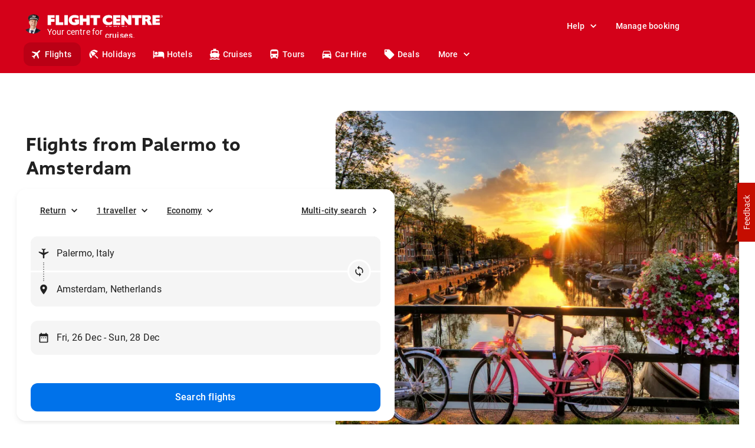

--- FILE ---
content_type: text/css; charset=utf-8
request_url: https://apps.joinsherpa.io/styles.625e95f70a995912.css
body_size: 18584
content:
@font-face{font-family:DM Sans;font-style:italic;font-weight:400;font-display:swap;src:local("DM Sans Italic"),local("DMSans-Italic"),url(/assets/fonts/dm-sans/DMSans-Italic.ttf) format("truetype");unicode-range:U+0100-024F,U+0259,U+1E00-1EFF,U+2020,U+20A0-20AB,U+20AD-20CF,U+2113,U+2C60-2C7F,U+A720-A7FF}@font-face{font-family:DM Sans;font-style:italic;font-weight:400;font-display:swap;src:local("DM Sans Italic"),local("DMSans-Italic"),url(/assets/fonts/dm-sans/DMSans-Italic.ttf) format("truetype");unicode-range:U+0000-00FF,U+0131,U+0152-0153,U+02BB-02BC,U+02C6,U+02DA,U+02DC,U+2000-206F,U+2074,U+20AC,U+2122,U+2191,U+2193,U+2212,U+2215,U+FEFF,U+FFFD}@font-face{font-family:DM Sans;font-style:italic;font-weight:500;font-display:swap;src:local("DM Sans Medium Italic"),local("DMSans-MediumItalic"),url(/assets/fonts/dm-sans/DMSans-MediumItalic.ttf) format("truetype");unicode-range:U+0100-024F,U+0259,U+1E00-1EFF,U+2020,U+20A0-20AB,U+20AD-20CF,U+2113,U+2C60-2C7F,U+A720-A7FF}@font-face{font-family:DM Sans;font-style:italic;font-weight:500;font-display:swap;src:local("DM Sans Medium Italic"),local("DMSans-MediumItalic"),url(/assets/fonts/dm-sans/DMSans-MediumItalic.ttf) format("truetype");unicode-range:U+0000-00FF,U+0131,U+0152-0153,U+02BB-02BC,U+02C6,U+02DA,U+02DC,U+2000-206F,U+2074,U+20AC,U+2122,U+2191,U+2193,U+2212,U+2215,U+FEFF,U+FFFD}@font-face{font-family:DM Sans;font-style:italic;font-weight:700;font-display:swap;src:local("DM Sans Bold Italic"),local("DMSans-BoldItalic"),url(/assets/fonts/dm-sans/DMSans-BoldItalic.ttf) format("truetype");unicode-range:U+0100-024F,U+0259,U+1E00-1EFF,U+2020,U+20A0-20AB,U+20AD-20CF,U+2113,U+2C60-2C7F,U+A720-A7FF}@font-face{font-family:DM Sans;font-style:italic;font-weight:700;font-display:swap;src:local("DM Sans Bold Italic"),local("DMSans-BoldItalic"),url(/assets/fonts/dm-sans/DMSans-BoldItalic.ttf) format("truetype");unicode-range:U+0000-00FF,U+0131,U+0152-0153,U+02BB-02BC,U+02C6,U+02DA,U+02DC,U+2000-206F,U+2074,U+20AC,U+2122,U+2191,U+2193,U+2212,U+2215,U+FEFF,U+FFFD}@font-face{font-family:DM Sans;font-style:normal;font-weight:400;font-display:swap;src:local("DM Sans Regular"),local("DMSans-Regular"),url(/assets/fonts/dm-sans/DMSans-Regular.ttf) format("truetype");unicode-range:U+0100-024F,U+0259,U+1E00-1EFF,U+2020,U+20A0-20AB,U+20AD-20CF,U+2113,U+2C60-2C7F,U+A720-A7FF}@font-face{font-family:DM Sans;font-style:normal;font-weight:400;font-display:swap;src:local("DM Sans Regular"),local("DMSans-Regular"),url(/assets/fonts/dm-sans/DMSans-Regular.ttf) format("truetype");unicode-range:U+0000-00FF,U+0131,U+0152-0153,U+02BB-02BC,U+02C6,U+02DA,U+02DC,U+2000-206F,U+2074,U+20AC,U+2122,U+2191,U+2193,U+2212,U+2215,U+FEFF,U+FFFD}@font-face{font-family:DM Sans;font-style:normal;font-weight:500;font-display:swap;src:local("DM Sans Medium"),local("DMSans-Medium"),url(/assets/fonts/dm-sans/DMSans-Medium.ttf) format("truetype");unicode-range:U+0100-024F,U+0259,U+1E00-1EFF,U+2020,U+20A0-20AB,U+20AD-20CF,U+2113,U+2C60-2C7F,U+A720-A7FF}@font-face{font-family:DM Sans;font-style:normal;font-weight:500;font-display:swap;src:local("DM Sans Medium"),local("DMSans-Medium"),url(/assets/fonts/dm-sans/DMSans-Medium.ttf) format("truetype");unicode-range:U+0000-00FF,U+0131,U+0152-0153,U+02BB-02BC,U+02C6,U+02DA,U+02DC,U+2000-206F,U+2074,U+20AC,U+2122,U+2191,U+2193,U+2212,U+2215,U+FEFF,U+FFFD}@font-face{font-family:DM Sans;font-style:normal;font-weight:700;font-display:swap;src:local("DM Sans Bold"),local("DMSans-Bold"),url(/assets/fonts/dm-sans/DMSans-Bold.ttf) format("truetype");unicode-range:U+0100-024F,U+0259,U+1E00-1EFF,U+2020,U+20A0-20AB,U+20AD-20CF,U+2113,U+2C60-2C7F,U+A720-A7FF}@font-face{font-family:DM Sans;font-style:normal;font-weight:700;font-display:swap;src:local("DM Sans Bold"),local("DMSans-Bold"),url(/assets/fonts/dm-sans/DMSans-Bold.ttf) format("truetype");unicode-range:U+0000-00FF,U+0131,U+0152-0153,U+02BB-02BC,U+02C6,U+02DA,U+02DC,U+2000-206F,U+2074,U+20AC,U+2122,U+2191,U+2193,U+2212,U+2215,U+FEFF,U+FFFD}:root{--custom-font-family: "DM Sans";--custom-font-familyBase: "DM Sans", sans-serif;--custom-font-lightWeight: 400;--custom-font-mediumWeight: 500;--custom-font-heavyWeight: 700;--primary-palette-50: #e4e5e5;--primary-palette-100: #bdbdbe;--primary-palette-200: #919293;--primary-palette-300: #646667;--primary-palette-400: #434547;--primary-palette-500: #222426;--primary-palette-600: #1e2022;--primary-palette-700: #191b1c;--primary-palette-800: #141617;--primary-palette-900: #0c0d0d;--primary-palette-A100: #54ffff;--primary-palette-A200: #21ffff;--primary-palette-A400: #00eded;--primary-palette-A700: #00d4d4;--primary-palette-contrast-50: #000000;--primary-palette-contrast-100: #000000;--primary-palette-contrast-200: #000000;--primary-palette-contrast-300: #ffffff;--primary-palette-contrast-400: #ffffff;--primary-palette-contrast-500: #ffffff;--primary-palette-contrast-600: #ffffff;--primary-palette-contrast-700: #ffffff;--primary-palette-contrast-800: #ffffff;--primary-palette-contrast-900: #ffffff;--primary-palette-contrast-A100: #000000;--primary-palette-contrast-A200: #000000;--primary-palette-contrast-A400: #000000;--primary-palette-contrast-A700: #000000;--accent-palette-50: #e4eefc;--accent-palette-100: #bcd4f8;--accent-palette-200: #90b7f4;--accent-palette-300: #639aef;--accent-palette-400: #4184eb;--accent-palette-500: #206ee8;--accent-palette-600: #1c66e5;--accent-palette-700: #185be2;--accent-palette-800: #1351de;--accent-palette-900: #0b3fd8;--accent-palette-A100: #ffffff;--accent-palette-A200: #d0daff;--accent-palette-A400: #9db2ff;--accent-palette-A700: #849dff;--accent-palette-contrast-50: #000000;--accent-palette-contrast-100: #000000;--accent-palette-contrast-200: #000000;--accent-palette-contrast-300: #000000;--accent-palette-contrast-400: #ffffff;--accent-palette-contrast-500: #ffffff;--accent-palette-contrast-600: #ffffff;--accent-palette-contrast-700: #ffffff;--accent-palette-contrast-800: #ffffff;--accent-palette-contrast-900: #ffffff;--accent-palette-contrast-A100: #000000;--accent-palette-contrast-A200: #000000;--accent-palette-contrast-A400: #000000;--accent-palette-contrast-A700: #000000;--light-grayscale-palette-50: #f8f8f8;--light-grayscale-palette-100: #f7f7f7;--light-grayscale-palette-200: #f2f2f2;--light-grayscale-palette-300: #eceded;--light-grayscale-palette-400: #e8e9e9;--light-grayscale-palette-500: #e4e5e5;--light-grayscale-palette-600: #e1e2e2;--light-grayscale-palette-700: #dddede;--light-grayscale-palette-800: #d9dada;--light-grayscale-palette-900: #d1d3d3;--light-grayscale-palette-A100: #54ffff;--light-grayscale-palette-A200: #21ffff;--light-grayscale-palette-A400: #00eded;--light-grayscale-palette-A700: #00d4d4;--light-grayscale-palette-contrast-50: #222426;--light-grayscale-palette-contrast-100: #222426;--light-grayscale-palette-contrast-200: #222426;--light-grayscale-palette-contrast-300: #222426;--light-grayscale-palette-contrast-400: #222426;--light-grayscale-palette-contrast-500: #222426;--light-grayscale-palette-contrast-600: #222426;--light-grayscale-palette-contrast-700: #222426;--light-grayscale-palette-contrast-800: #222426;--light-grayscale-palette-contrast-900: #222426;--light-grayscale-palette-contrast-A100: #222426;--light-grayscale-palette-contrast-A200: #222426;--light-grayscale-palette-contrast-A400: #222426;--light-grayscale-palette-contrast-A700: #222426;--attention-palette-50: #fffbe7;--attention-palette-100: #fff6c2;--attention-palette-200: #fff099;--attention-palette-300: #ffe970;--attention-palette-400: #ffe552;--attention-palette-500: #ffe033;--attention-palette-600: #ffdc2e;--attention-palette-700: #ffd827;--attention-palette-800: #ffd320;--attention-palette-900: #ffcb14;--attention-palette-A100: #ffffff;--attention-palette-A200: #fffefb;--attention-palette-A400: #fff2c8;--attention-palette-A700: #ffecae;--attention-palette-contrast-50: #000000;--attention-palette-contrast-100: #000000;--attention-palette-contrast-200: #000000;--attention-palette-contrast-300: #000000;--attention-palette-contrast-400: #000000;--attention-palette-contrast-500: #000000;--attention-palette-contrast-600: #000000;--attention-palette-contrast-700: #000000;--attention-palette-contrast-800: #000000;--attention-palette-contrast-900: #000000;--attention-palette-contrast-A100: #000000;--attention-palette-contrast-A200: #000000;--attention-palette-contrast-A400: #000000;--attention-palette-contrast-A700: #000000;--tertiary-palette-50: #fdf3e9;--tertiary-palette-100: #fbe0c9;--tertiary-palette-200: #f9cca5;--tertiary-palette-300: #f6b880;--tertiary-palette-400: #f4a865;--tertiary-palette-500: #f2994a;--tertiary-palette-600: #f09143;--tertiary-palette-700: #ee863a;--tertiary-palette-800: #ec7c32;--tertiary-palette-900: #e86b22;--tertiary-palette-A100: #ffffff;--tertiary-palette-A200: #fff4ee;--tertiary-palette-A400: #ffd2bb;--tertiary-palette-A700: #ffc1a1;--tertiary-palette-contrast-50: #000000;--tertiary-palette-contrast-100: #000000;--tertiary-palette-contrast-200: #000000;--tertiary-palette-contrast-300: #000000;--tertiary-palette-contrast-400: #000000;--tertiary-palette-contrast-500: #000000;--tertiary-palette-contrast-600: #000000;--tertiary-palette-contrast-700: #000000;--tertiary-palette-contrast-800: #000000;--tertiary-palette-contrast-900: #000000;--tertiary-palette-contrast-A100: #000000;--tertiary-palette-contrast-A200: #000000;--tertiary-palette-contrast-A400: #000000;--tertiary-palette-contrast-A700: #000000;--atlantic-blue-palette-50: #e4e6f1;--atlantic-blue-palette-100: #bdc1dc;--atlantic-blue-palette-200: #9197c4;--atlantic-blue-palette-300: #646dac;--atlantic-blue-palette-400: #434e9b;--atlantic-blue-palette-500: #222f89;--atlantic-blue-palette-600: #1e2a81;--atlantic-blue-palette-700: #192376;--atlantic-blue-palette-800: #141d6c;--atlantic-blue-palette-900: #0c1259;--atlantic-blue-palette-A100: #e4e6f1;--atlantic-blue-palette-A200: #bdc1dc;--atlantic-blue-palette-A400: #9197c4;--atlantic-blue-palette-A700: #646dac;--atlantic-blue-palette-contrast-50: #222426;--atlantic-blue-palette-contrast-100: #222426;--atlantic-blue-palette-contrast-200: #222426;--atlantic-blue-palette-contrast-300: #ffffff;--atlantic-blue-palette-contrast-400: #ffffff;--atlantic-blue-palette-contrast-500: #ffffff;--atlantic-blue-palette-contrast-600: #ffffff;--atlantic-blue-palette-contrast-700: #ffffff;--atlantic-blue-palette-contrast-800: #ffffff;--atlantic-blue-palette-contrast-900: #ffffff;--atlantic-blue-palette-contrast-A100: #222426;--atlantic-blue-palette-contrast-A200: #222426;--atlantic-blue-palette-contrast-A400: #222426;--atlantic-blue-palette-contrast-A700: #ffffff;--lagoon-blue-palette-50: #e0f5fe;--lagoon-blue-palette-100: #b3e6fc;--lagoon-blue-palette-200: #80d5fa;--lagoon-blue-palette-300: #4dc4f8;--lagoon-blue-palette-400: #26b7f7;--lagoon-blue-palette-500: #00aaf5;--lagoon-blue-palette-600: #00a3f4;--lagoon-blue-palette-700: #0099f2;--lagoon-blue-palette-800: #0090f0;--lagoon-blue-palette-900: #007fee;--lagoon-blue-palette-A100: #ffffff;--lagoon-blue-palette-A200: #fff4ee;--lagoon-blue-palette-A400: #ffd2bb;--lagoon-blue-palette-A700: #ffc1a1;--lagoon-blue-palette-contrast-50: #222426;--lagoon-blue-palette-contrast-100: #222426;--lagoon-blue-palette-contrast-200: #222426;--lagoon-blue-palette-contrast-300: #222426;--lagoon-blue-palette-contrast-400: #222426;--lagoon-blue-palette-contrast-500: #222426;--lagoon-blue-palette-contrast-600: #222426;--lagoon-blue-palette-contrast-700: #222426;--lagoon-blue-palette-contrast-800: #222426;--lagoon-blue-palette-contrast-900: #222426;--lagoon-blue-palette-contrast-A100: #222426;--lagoon-blue-palette-contrast-A200: #222426;--lagoon-blue-palette-contrast-A400: #222426;--lagoon-blue-palette-contrast-A700: #222426;--flamingo-pink-palette-50: #fff6fa;--flamingo-pink-palette-100: #ffe8f2;--flamingo-pink-palette-200: #ffd8e9;--flamingo-pink-palette-300: #ffc8e0;--flamingo-pink-palette-400: #ffbdd9;--flamingo-pink-palette-500: #ffbdd9;--flamingo-pink-palette-600: #ffaacd;--flamingo-pink-palette-700: #ffa1c7;--flamingo-pink-palette-800: #ff98c1;--flamingo-pink-palette-900: #ff88b6;--flamingo-pink-palette-A100: #e4e6f1;--flamingo-pink-palette-A200: #bdc1dc;--flamingo-pink-palette-A400: #9197c4;--flamingo-pink-palette-A700: #646dac;--flamingo-pink-palette-contrast-50: #222426;--flamingo-pink-palette-contrast-100: #222426;--flamingo-pink-palette-contrast-200: #222426;--flamingo-pink-palette-contrast-300: #222426;--flamingo-pink-palette-contrast-400: #222426;--flamingo-pink-palette-contrast-500: #222426;--flamingo-pink-palette-contrast-600: #222426;--flamingo-pink-palette-contrast-700: #222426;--flamingo-pink-palette-contrast-800: #222426;--flamingo-pink-palette-contrast-900: #222426;--flamingo-pink-palette-contrast-A100: #222426;--flamingo-pink-palette-contrast-A200: #222426;--flamingo-pink-palette-contrast-A400: #222426;--flamingo-pink-palette-contrast-A700: #222426;--moss-green-palette-50: #f5fae0;--moss-green-palette-100: #e7f3b3;--moss-green-palette-200: #d7ec80;--moss-green-palette-300: #c6e44d;--moss-green-palette-400: #bade26;--moss-green-palette-500: #aed800;--moss-green-palette-600: #a7d400;--moss-green-palette-700: #9dce00;--moss-green-palette-800: #94c800;--moss-green-palette-900: #84bf00;--moss-green-palette-A100: #e4e6f1;--moss-green-palette-A200: #bdc1dc;--moss-green-palette-A400: #9197c4;--moss-green-palette-A700: #646dac;--moss-green-palette-contrast-50: #222426;--moss-green-palette-contrast-100: #222426;--moss-green-palette-contrast-200: #222426;--moss-green-palette-contrast-300: #222426;--moss-green-palette-contrast-400: #222426;--moss-green-palette-contrast-500: #222426;--moss-green-palette-contrast-600: #222426;--moss-green-palette-contrast-700: #222426;--moss-green-palette-contrast-800: #222426;--moss-green-palette-contrast-900: #222426;--moss-green-palette-contrast-A100: #222426;--moss-green-palette-contrast-A200: #222426;--moss-green-palette-contrast-A400: #222426;--moss-green-palette-contrast-A700: #222426;--warn-palette-50: #fbe6e6;--warn-palette-100: #f5c2c2;--warn-palette-200: #ef9999;--warn-palette-300: #e87070;--warn-palette-400: #e35151;--warn-palette-500: #de3232;--warn-palette-600: #da2d2d;--warn-palette-700: #d52626;--warn-palette-800: #d11f1f;--warn-palette-900: #c81313;--warn-palette-A100: #fff8f8;--warn-palette-A200: #ffc5c5;--warn-palette-A400: #ff9292;--warn-palette-A700: #ff7979;--warn-palette-contrast-50: #000000;--warn-palette-contrast-100: #000000;--warn-palette-contrast-200: #000000;--warn-palette-contrast-300: #000000;--warn-palette-contrast-400: #ffffff;--warn-palette-contrast-500: #ffffff;--warn-palette-contrast-600: #ffffff;--warn-palette-contrast-700: #ffffff;--warn-palette-contrast-800: #ffffff;--warn-palette-contrast-900: #ffffff;--warn-palette-contrast-A100: #000000;--warn-palette-contrast-A200: #000000;--warn-palette-contrast-A400: #000000;--warn-palette-contrast-A700: #000000;--grayscale-palette-50: #fbfaf9;--grayscale-palette-100: #f4f2f1;--grayscale-palette-200: #edeae8;--grayscale-palette-300: #e6e2df;--grayscale-palette-400: #e0dbd8;--grayscale-palette-500: #dbd5d1;--grayscale-palette-600: #d7d0cc;--grayscale-palette-700: #d2cac6;--grayscale-palette-800: #cdc4c0;--grayscale-palette-900: #7e7e7e;--grayscale-palette-A100: #ffffff;--grayscale-palette-A200: #ffffff;--grayscale-palette-A400: #ffffff;--grayscale-palette-A700: #fffefe;--grayscale-palette-contrast-50: #000000;--grayscale-palette-contrast-100: #000000;--grayscale-palette-contrast-200: #000000;--grayscale-palette-contrast-300: #000000;--grayscale-palette-contrast-400: #000000;--grayscale-palette-contrast-500: #000000;--grayscale-palette-contrast-600: #000000;--grayscale-palette-contrast-700: #000000;--grayscale-palette-contrast-800: #000000;--grayscale-palette-contrast-900: #000000;--grayscale-palette-contrast-A100: #000000;--grayscale-palette-contrast-A200: #000000;--grayscale-palette-contrast-A400: #000000;--grayscale-palette-contrast-A700: #000000;--success-palette-50: #e1f2ec;--success-palette-100: #b3decf;--success-palette-200: #81c8af;--success-palette-300: #4fb28f;--success-palette-400: #29a277;--success-palette-500: #03915f;--success-palette-600: #038957;--success-palette-700: #027e4d;--success-palette-800: #027443;--success-palette-900: #016232;--success-palette-A100: #92ffc1;--success-palette-A200: #5fffa3;--success-palette-A400: #2cff86;--success-palette-A700: #13ff78;--success-palette-contrast-50: #000000;--success-palette-contrast-100: #000000;--success-palette-contrast-200: #000000;--success-palette-contrast-300: #000000;--success-palette-contrast-400: #ffffff;--success-palette-contrast-500: #ffffff;--success-palette-contrast-600: #ffffff;--success-palette-contrast-700: #ffffff;--success-palette-contrast-800: #ffffff;--success-palette-contrast-900: #ffffff;--success-palette-contrast-A100: #000000;--success-palette-contrast-A200: #000000;--success-palette-contrast-A400: #000000;--success-palette-contrast-A700: #000000;--secondary-palette-50: #ffffff;--secondary-palette-100: #eceff1;--secondary-palette-200: #9aa9b6;--secondary-palette-300: #f3f3f5;--secondary-palette-400: #2d3c4a;--secondary-palette-500: #081a2a;--secondary-palette-600: #071725;--secondary-palette-700: #06131f;--secondary-palette-800: #040f19;--secondary-palette-900: #02080f;--secondary-palette-A100: #528bff;--secondary-palette-A200: #1f69ff;--secondary-palette-A400: #004eeb;--secondary-palette-A700: #0046d1;--secondary-palette-contrast-50: #000000;--secondary-palette-contrast-100: #000000;--secondary-palette-contrast-200: #000000;--secondary-palette-contrast-300: #ffffff;--secondary-palette-contrast-400: #ffffff;--secondary-palette-contrast-500: #ffffff;--secondary-palette-contrast-600: #ffffff;--secondary-palette-contrast-700: #ffffff;--secondary-palette-contrast-800: #ffffff;--secondary-palette-contrast-900: #ffffff;--secondary-palette-contrast-A100: #000000;--secondary-palette-contrast-A200: #ffffff;--secondary-palette-contrast-A400: #ffffff;--secondary-palette-contrast-A700: #ffffff}.mat-theme-loaded-marker{display:none}html{--mat-ripple-color: rgba(0, 0, 0, .1);--mat-option-selected-state-label-text-color: var(--primary-palette-500);--mat-option-label-text-color: rgba(0, 0, 0, .87);--mat-option-hover-state-layer-color: rgba(0, 0, 0, .04);--mat-option-focus-state-layer-color: rgba(0, 0, 0, .04);--mat-option-selected-state-layer-color: rgba(0, 0, 0, .04)}.mat-accent{--mat-option-selected-state-label-text-color: var(--accent-palette-500);--mat-option-label-text-color: rgba(0, 0, 0, .87);--mat-option-hover-state-layer-color: rgba(0, 0, 0, .04);--mat-option-focus-state-layer-color: rgba(0, 0, 0, .04);--mat-option-selected-state-layer-color: rgba(0, 0, 0, .04)}.mat-warn{--mat-option-selected-state-label-text-color: var(--warn-palette-500);--mat-option-label-text-color: rgba(0, 0, 0, .87);--mat-option-hover-state-layer-color: rgba(0, 0, 0, .04);--mat-option-focus-state-layer-color: rgba(0, 0, 0, .04);--mat-option-selected-state-layer-color: rgba(0, 0, 0, .04)}.mat-primary{--mat-full-pseudo-checkbox-selected-icon-color: var(--primary-palette-500);--mat-full-pseudo-checkbox-selected-checkmark-color: #fafafa;--mat-full-pseudo-checkbox-unselected-icon-color: rgba(0, 0, 0, .54);--mat-full-pseudo-checkbox-disabled-selected-checkmark-color: #fafafa;--mat-full-pseudo-checkbox-disabled-unselected-icon-color: #b0b0b0;--mat-full-pseudo-checkbox-disabled-selected-icon-color: #b0b0b0;--mat-minimal-pseudo-checkbox-selected-checkmark-color: var(--primary-palette-500);--mat-minimal-pseudo-checkbox-disabled-selected-checkmark-color: #b0b0b0}html,.mat-accent{--mat-full-pseudo-checkbox-selected-icon-color: var(--accent-palette-500);--mat-full-pseudo-checkbox-selected-checkmark-color: #fafafa;--mat-full-pseudo-checkbox-unselected-icon-color: rgba(0, 0, 0, .54);--mat-full-pseudo-checkbox-disabled-selected-checkmark-color: #fafafa;--mat-full-pseudo-checkbox-disabled-unselected-icon-color: #b0b0b0;--mat-full-pseudo-checkbox-disabled-selected-icon-color: #b0b0b0;--mat-minimal-pseudo-checkbox-selected-checkmark-color: var(--accent-palette-500);--mat-minimal-pseudo-checkbox-disabled-selected-checkmark-color: #b0b0b0}.mat-warn{--mat-full-pseudo-checkbox-selected-icon-color: var(--warn-palette-500);--mat-full-pseudo-checkbox-selected-checkmark-color: #fafafa;--mat-full-pseudo-checkbox-unselected-icon-color: rgba(0, 0, 0, .54);--mat-full-pseudo-checkbox-disabled-selected-checkmark-color: #fafafa;--mat-full-pseudo-checkbox-disabled-unselected-icon-color: #b0b0b0;--mat-full-pseudo-checkbox-disabled-selected-icon-color: #b0b0b0;--mat-minimal-pseudo-checkbox-selected-checkmark-color: var(--warn-palette-500);--mat-minimal-pseudo-checkbox-disabled-selected-checkmark-color: #b0b0b0}html{--mat-app-background-color: #fafafa;--mat-app-text-color: rgba(0, 0, 0, .87);--mat-app-elevation-shadow-level-0: 0px 0px 0px 0px rgba(0, 0, 0, .2), 0px 0px 0px 0px rgba(0, 0, 0, .14), 0px 0px 0px 0px rgba(0, 0, 0, .12);--mat-app-elevation-shadow-level-1: 0px 2px 1px -1px rgba(0, 0, 0, .2), 0px 1px 1px 0px rgba(0, 0, 0, .14), 0px 1px 3px 0px rgba(0, 0, 0, .12);--mat-app-elevation-shadow-level-2: 0px 3px 1px -2px rgba(0, 0, 0, .2), 0px 2px 2px 0px rgba(0, 0, 0, .14), 0px 1px 5px 0px rgba(0, 0, 0, .12);--mat-app-elevation-shadow-level-3: 0px 3px 3px -2px rgba(0, 0, 0, .2), 0px 3px 4px 0px rgba(0, 0, 0, .14), 0px 1px 8px 0px rgba(0, 0, 0, .12);--mat-app-elevation-shadow-level-4: 0px 2px 4px -1px rgba(0, 0, 0, .2), 0px 4px 5px 0px rgba(0, 0, 0, .14), 0px 1px 10px 0px rgba(0, 0, 0, .12);--mat-app-elevation-shadow-level-5: 0px 3px 5px -1px rgba(0, 0, 0, .2), 0px 5px 8px 0px rgba(0, 0, 0, .14), 0px 1px 14px 0px rgba(0, 0, 0, .12);--mat-app-elevation-shadow-level-6: 0px 3px 5px -1px rgba(0, 0, 0, .2), 0px 6px 10px 0px rgba(0, 0, 0, .14), 0px 1px 18px 0px rgba(0, 0, 0, .12);--mat-app-elevation-shadow-level-7: 0px 4px 5px -2px rgba(0, 0, 0, .2), 0px 7px 10px 1px rgba(0, 0, 0, .14), 0px 2px 16px 1px rgba(0, 0, 0, .12);--mat-app-elevation-shadow-level-8: 0px 5px 5px -3px rgba(0, 0, 0, .2), 0px 8px 10px 1px rgba(0, 0, 0, .14), 0px 3px 14px 2px rgba(0, 0, 0, .12);--mat-app-elevation-shadow-level-9: 0px 5px 6px -3px rgba(0, 0, 0, .2), 0px 9px 12px 1px rgba(0, 0, 0, .14), 0px 3px 16px 2px rgba(0, 0, 0, .12);--mat-app-elevation-shadow-level-10: 0px 6px 6px -3px rgba(0, 0, 0, .2), 0px 10px 14px 1px rgba(0, 0, 0, .14), 0px 4px 18px 3px rgba(0, 0, 0, .12);--mat-app-elevation-shadow-level-11: 0px 6px 7px -4px rgba(0, 0, 0, .2), 0px 11px 15px 1px rgba(0, 0, 0, .14), 0px 4px 20px 3px rgba(0, 0, 0, .12);--mat-app-elevation-shadow-level-12: 0px 7px 8px -4px rgba(0, 0, 0, .2), 0px 12px 17px 2px rgba(0, 0, 0, .14), 0px 5px 22px 4px rgba(0, 0, 0, .12);--mat-app-elevation-shadow-level-13: 0px 7px 8px -4px rgba(0, 0, 0, .2), 0px 13px 19px 2px rgba(0, 0, 0, .14), 0px 5px 24px 4px rgba(0, 0, 0, .12);--mat-app-elevation-shadow-level-14: 0px 7px 9px -4px rgba(0, 0, 0, .2), 0px 14px 21px 2px rgba(0, 0, 0, .14), 0px 5px 26px 4px rgba(0, 0, 0, .12);--mat-app-elevation-shadow-level-15: 0px 8px 9px -5px rgba(0, 0, 0, .2), 0px 15px 22px 2px rgba(0, 0, 0, .14), 0px 6px 28px 5px rgba(0, 0, 0, .12);--mat-app-elevation-shadow-level-16: 0px 8px 10px -5px rgba(0, 0, 0, .2), 0px 16px 24px 2px rgba(0, 0, 0, .14), 0px 6px 30px 5px rgba(0, 0, 0, .12);--mat-app-elevation-shadow-level-17: 0px 8px 11px -5px rgba(0, 0, 0, .2), 0px 17px 26px 2px rgba(0, 0, 0, .14), 0px 6px 32px 5px rgba(0, 0, 0, .12);--mat-app-elevation-shadow-level-18: 0px 9px 11px -5px rgba(0, 0, 0, .2), 0px 18px 28px 2px rgba(0, 0, 0, .14), 0px 7px 34px 6px rgba(0, 0, 0, .12);--mat-app-elevation-shadow-level-19: 0px 9px 12px -6px rgba(0, 0, 0, .2), 0px 19px 29px 2px rgba(0, 0, 0, .14), 0px 7px 36px 6px rgba(0, 0, 0, .12);--mat-app-elevation-shadow-level-20: 0px 10px 13px -6px rgba(0, 0, 0, .2), 0px 20px 31px 3px rgba(0, 0, 0, .14), 0px 8px 38px 7px rgba(0, 0, 0, .12);--mat-app-elevation-shadow-level-21: 0px 10px 13px -6px rgba(0, 0, 0, .2), 0px 21px 33px 3px rgba(0, 0, 0, .14), 0px 8px 40px 7px rgba(0, 0, 0, .12);--mat-app-elevation-shadow-level-22: 0px 10px 14px -6px rgba(0, 0, 0, .2), 0px 22px 35px 3px rgba(0, 0, 0, .14), 0px 8px 42px 7px rgba(0, 0, 0, .12);--mat-app-elevation-shadow-level-23: 0px 11px 14px -7px rgba(0, 0, 0, .2), 0px 23px 36px 3px rgba(0, 0, 0, .14), 0px 9px 44px 8px rgba(0, 0, 0, .12);--mat-app-elevation-shadow-level-24: 0px 11px 15px -7px rgba(0, 0, 0, .2), 0px 24px 38px 3px rgba(0, 0, 0, .14), 0px 9px 46px 8px rgba(0, 0, 0, .12);--mat-option-label-text-font: "DM Sans", sans-serif;--mat-option-label-text-line-height: 24px;--mat-option-label-text-size: 16px;--mat-option-label-text-tracking: .03125em;--mat-option-label-text-weight: 400;--mat-optgroup-label-text-font: "DM Sans", sans-serif;--mat-optgroup-label-text-line-height: 24px;--mat-optgroup-label-text-size: 16px;--mat-optgroup-label-text-tracking: .03125em;--mat-optgroup-label-text-weight: 400}.theme-wrapper sherpa-apps-select mat-form-field .mat-form-field-wrapper{border:1px solid #919293;padding:8px 12px;border-radius:4px;display:flex}.theme-wrapper sherpa-apps-select mat-form-field .mat-form-field-wrapper .mat-form-field-flex .mat-form-field-infix{display:flex;align-items:center;border-top:0;padding:0;width:auto}.theme-wrapper sherpa-apps-select mat-form-field .mat-form-field-wrapper .mat-form-field-flex .mat-form-field-infix mat-select{outline:transparent}.theme-wrapper sherpa-apps-select mat-form-field .mat-form-field-wrapper .mat-form-field-flex .mat-form-field-infix mat-select .mat-select-trigger{display:flex}.theme-wrapper sherpa-apps-select mat-form-field .mat-form-field-wrapper .mat-form-field-flex .mat-form-field-infix mat-select .mat-select-trigger .mat-select-value{display:contents;padding:0}.theme-wrapper sherpa-apps-select mat-form-field .mat-form-field-wrapper .mat-form-field-flex .mat-form-field-infix mat-select .mat-select-trigger .mat-select-arrow-wrapper{padding:0}.theme-wrapper sherpa-apps-select mat-form-field .mat-form-field-wrapper .mat-form-field-flex .mat-form-field-infix mat-select .mat-select-trigger .mat-select-arrow-wrapper .mat-select-arrow{border:none;padding:10px;background-image:url(down-arrow.66eaf0e6486a0214.svg);background-repeat:no-repeat;margin-left:0;margin-top:-3px}.theme-wrapper sherpa-apps-select mat-form-field .mat-form-field-wrapper .mat-form-field-flex .mat-form-field-infix .mat-form-field-label-wrapper{display:none}.theme-wrapper sherpa-apps-select mat-form-field .mat-form-field-wrapper .mat-form-field-underline{display:none}.theme-wrapper sherpa-apps-select mat-form-field .mat-form-field-wrapper .mat-form-field-subscript-wrapper{display:none}.theme-wrapper sherpa-apps-select mat-form-field .mat-form-field-wrapper:hover{border:1px solid #222426}.theme-wrapper .cdk-overlay-pane .mat-select-panel-wrap .mat-select-panel{padding:16px}.theme-wrapper .cdk-overlay-pane .mat-select-panel-wrap .mat-select-panel #mat-option-0{margin:0}.theme-wrapper .cdk-overlay-pane .mat-select-panel-wrap .mat-select-panel .mat-option{margin:4px 0;border-radius:4px}.theme-wrapper .cdk-overlay-pane .mat-select-panel-wrap .mat-select-panel .mat-option .mat-option-text{display:flex;align-items:center}.theme-wrapper .cdk-overlay-pane .mat-select-panel-wrap .mat-select-panel .mat-option .mat-option-text img{margin-right:8px}.theme-wrapper .cdk-overlay-pane .mat-select-panel-wrap .mat-select-panel #mat-option-1{margin-top:16px}.theme-wrapper .cdk-overlay-pane .mat-select-panel-wrap .mat-select-panel .mat-option:last-child{margin-bottom:0}.theme-wrapper .cdk-overlay-pane .mat-select-panel-wrap .mat-select-panel .mat-option:hover:not(.mat-option-disabled),.theme-wrapper .cdk-overlay-pane .mat-select-panel-wrap .mat-select-panel .mat-option:focus:not(.mat-option-disabled){border-radius:4px}.theme-wrapper .cdk-overlay-pane .mat-select-panel-wrap .mat-select-panel .mat-option.mat-selected:not(.mat-option-multiple){background:transparent}.theme-wrapper ngx-mat-select-search .mat-select-search-input{padding:0}.theme-wrapper ngx-mat-select-search .mat-select-search-inner{background-image:url(icon-search.58ec8b8f06db095c.svg);background-repeat:no-repeat;background-position-x:8px;background-position-y:28px;min-width:325px;width:100%!important;border:none}.theme-wrapper ngx-mat-select-search .mat-select-search-inner .mat-select-search-input{margin-top:16px;border:1px solid #222426;border-radius:4px;padding:0 16px 0 36px}.theme-wrapper sherpa-apps-checkbox-item{width:100%}.theme-wrapper sherpa-apps-checkbox-item mat-checkbox{width:100%}.theme-wrapper sherpa-apps-checkbox-item mat-checkbox label{display:flex;justify-content:space-between;width:100%}.theme-wrapper sherpa-apps-checkbox-item mat-checkbox label .mat-checkbox-inner-container{margin-right:8px}.theme-wrapper sherpa-apps-checkbox-item mat-checkbox label .mat-checkbox-inner-container .mat-checkbox-frame{border:1px solid #222426}.theme-wrapper .mat-button-focus-overlay{background-color:transparent!important}.theme-wrapper .mat-accordion .mat-expansion-panel{border-bottom:2px solid #f2f2f2;border-bottom-right-radius:0!important;border-bottom-left-radius:0!important}.theme-wrapper .mat-bottom-sheet-container{padding:0;min-height:100vh;max-height:100vh;overflow:hidden}@media screen and (max-width: 768px){.theme-wrapper .cdk-overlay-pane.full-width-dialog{max-width:calc(100vw - 130px)!important}}@media screen and (max-width: 600px){.theme-wrapper .cdk-overlay-pane.full-width-dialog{max-width:calc(100vw - 18px)!important}.theme-wrapper .cdk-overlay-pane.full-width-dialog .dialog-container{padding:1rem}}.mat-mdc-focus-indicator{position:relative}.mat-mdc-focus-indicator:before{inset:0;position:absolute;box-sizing:border-box;pointer-events:none;display:var(--mat-mdc-focus-indicator-display, none);border:var(--mat-mdc-focus-indicator-border-width, 3px) var(--mat-mdc-focus-indicator-border-style, solid) var(--mat-mdc-focus-indicator-border-color, transparent);border-radius:var(--mat-mdc-focus-indicator-border-radius, 4px)}.mat-mdc-focus-indicator:focus:before{content:""}.cdk-high-contrast-active{--mat-mdc-focus-indicator-display: block}.mat-app-background{background-color:var(--mat-app-background-color, var(--mat-app-background, transparent));color:var(--mat-app-text-color, var(--mat-app-on-background, inherit))}.mat-elevation-z0,.mat-mdc-elevation-specific.mat-elevation-z0{box-shadow:var(--mat-app-elevation-shadow-level-0, none)}.mat-elevation-z1,.mat-mdc-elevation-specific.mat-elevation-z1{box-shadow:var(--mat-app-elevation-shadow-level-1, none)}.mat-elevation-z2,.mat-mdc-elevation-specific.mat-elevation-z2{box-shadow:var(--mat-app-elevation-shadow-level-2, none)}.mat-elevation-z3,.mat-mdc-elevation-specific.mat-elevation-z3{box-shadow:var(--mat-app-elevation-shadow-level-3, none)}.mat-elevation-z4,.mat-mdc-elevation-specific.mat-elevation-z4{box-shadow:var(--mat-app-elevation-shadow-level-4, none)}.mat-elevation-z5,.mat-mdc-elevation-specific.mat-elevation-z5{box-shadow:var(--mat-app-elevation-shadow-level-5, none)}.mat-elevation-z6,.mat-mdc-elevation-specific.mat-elevation-z6{box-shadow:var(--mat-app-elevation-shadow-level-6, none)}.mat-elevation-z7,.mat-mdc-elevation-specific.mat-elevation-z7{box-shadow:var(--mat-app-elevation-shadow-level-7, none)}.mat-elevation-z8,.mat-mdc-elevation-specific.mat-elevation-z8{box-shadow:var(--mat-app-elevation-shadow-level-8, none)}.mat-elevation-z9,.mat-mdc-elevation-specific.mat-elevation-z9{box-shadow:var(--mat-app-elevation-shadow-level-9, none)}.mat-elevation-z10,.mat-mdc-elevation-specific.mat-elevation-z10{box-shadow:var(--mat-app-elevation-shadow-level-10, none)}.mat-elevation-z11,.mat-mdc-elevation-specific.mat-elevation-z11{box-shadow:var(--mat-app-elevation-shadow-level-11, none)}.mat-elevation-z12,.mat-mdc-elevation-specific.mat-elevation-z12{box-shadow:var(--mat-app-elevation-shadow-level-12, none)}.mat-elevation-z13,.mat-mdc-elevation-specific.mat-elevation-z13{box-shadow:var(--mat-app-elevation-shadow-level-13, none)}.mat-elevation-z14,.mat-mdc-elevation-specific.mat-elevation-z14{box-shadow:var(--mat-app-elevation-shadow-level-14, none)}.mat-elevation-z15,.mat-mdc-elevation-specific.mat-elevation-z15{box-shadow:var(--mat-app-elevation-shadow-level-15, none)}.mat-elevation-z16,.mat-mdc-elevation-specific.mat-elevation-z16{box-shadow:var(--mat-app-elevation-shadow-level-16, none)}.mat-elevation-z17,.mat-mdc-elevation-specific.mat-elevation-z17{box-shadow:var(--mat-app-elevation-shadow-level-17, none)}.mat-elevation-z18,.mat-mdc-elevation-specific.mat-elevation-z18{box-shadow:var(--mat-app-elevation-shadow-level-18, none)}.mat-elevation-z19,.mat-mdc-elevation-specific.mat-elevation-z19{box-shadow:var(--mat-app-elevation-shadow-level-19, none)}.mat-elevation-z20,.mat-mdc-elevation-specific.mat-elevation-z20{box-shadow:var(--mat-app-elevation-shadow-level-20, none)}.mat-elevation-z21,.mat-mdc-elevation-specific.mat-elevation-z21{box-shadow:var(--mat-app-elevation-shadow-level-21, none)}.mat-elevation-z22,.mat-mdc-elevation-specific.mat-elevation-z22{box-shadow:var(--mat-app-elevation-shadow-level-22, none)}.mat-elevation-z23,.mat-mdc-elevation-specific.mat-elevation-z23{box-shadow:var(--mat-app-elevation-shadow-level-23, none)}.mat-elevation-z24,.mat-mdc-elevation-specific.mat-elevation-z24{box-shadow:var(--mat-app-elevation-shadow-level-24, none)}.cdk-overlay-pane mat-dialog-container{padding:0;box-shadow:none;overflow:hidden}.md-sidenav-backdrop{opacity:0!important}md-sidenav.md-closed-add,md-sidenav.md-closed-remove{transition:all .3s cubic-bezier(.25,.8,.25,1)!important}.mat-drawer-container{background:transparent!important;overflow:unset!important}.mat-drawer-content{overflow:unset!important}.mat-drawer-inner-container{background:none;overflow:hidden!important}sherpa-apps-quantity-dial .mat-mdc-icon-button{width:24px;height:24px}.delta a,.delta .link{color:#4470c3}sherpa-uix-action-link a:focus{transition:none;outline:-webkit-focus-ring-color auto 1px}sherpa-uix-action-link a,sherpa-uix-action-link a:visited{color:var(--custom-font-bodyColor)}sherpa-uix-action-link a:hover{border:1px solid #216de8!important;color:var(--custom-font-bodyColor)}sherpa-uix-restriction-details .source__link{color:#216de8}sherpa-uix-info-group .country-label{font-weight:var(--custom-font-mediumWeight)}sherpa-uix-selected-countries .preview{border-color:#216de8}sherpa-uix-restriction-action-link a{color:#222426;border:1px solid lightgray}sherpa-uix-restriction-action-link a:hover{border:1px solid #216de8}sherpa-uix-restriction-modal .close-button{background:#fff;border:1px solid}sherpa-uix-restriction-modal .close-button:hover{border:1px solid #216de8}sherpa-uix-restriction-modal .dialog-header--title h2{font-size:1em;line-height:1.5em}sherpa-uix-restriction-modal .date-container .currentDate{background:#f44336}sherpa-uix-restriction-modal .date-container .pastDate{background:#e5e6e6}sherpa-uix-restriction-modal .source-container>a,sherpa-uix-restriction-modal .details-container>a{color:#216de8}sherpa-uix-restriction-modal .source-container.source-container a:hover,sherpa-uix-restriction-modal .details-container.source-container a:hover{text-decoration:underline}sherpa-uix-restriction-modal .source-container.source-container a:active,sherpa-uix-restriction-modal .details-container.source-container a:active{text-decoration:underline}@media screen and (min-width: 600px){sherpa-uix-restriction-modal .dialog-header--title h2{font-size:1.2em}}sherpa-uix-restriction-modal-footer .tile-details__footer{border-top:1px solid #e5e6e6}sherpa-uix-restriction-modal-footer .tile-details__rating p{font-family:DM Sans;font-style:normal}sherpa-uix-restriction-modal-footer .tile-details__rating__button.active svg path{fill:#216de8}sherpa-uix-restriction-modal-footer .tile-details__rating__button:hover path{fill:#216de8}sherpa-uix-restriction-modal-footer .tile-details__error .error-link{font-family:DM Sans}sherpa-uix-consent-screen header{border-bottom:1px solid mat-color(,200)}sherpa-uix-consent-screen p.mat-body-2{color:var(--custom-font-bodyColor)}sherpa-uix-visa-smart-summary .summary__separator{background:#e5e6e6}sherpa-uix-visa-smart-summary .summary__cta:hover{color:#216de8}sherpa-uix-visa-card .mdc-button--unelevated.mat-mdc-unelevated-button{border-color:var(--custom-button-primary-borderColor);border-width:var(--custom-button-primary-borderWeight);border-style:var(--custom-button-primary-borderStyle);color:var(--custom-button-primary-textColor);background:var(--custom-button-primary-background);height:42px}sherpa-uix-visa-card .mdc-button--unelevated.mat-mdc-unelevated-button:hover{background-color:var(--custom-button-primary-hover-background)}sherpa-uix-visa-card section .cta .see-details{color:var(--light-grayscale-palette-contrast-50)}@font-face{font-family:DM Sans;font-style:italic;font-weight:400;font-display:swap;src:local("DM Sans Italic"),local("DMSans-Italic"),url(/assets/fonts/dm-sans/DMSans-Italic.ttf) format("truetype");unicode-range:U+0100-024F,U+0259,U+1E00-1EFF,U+2020,U+20A0-20AB,U+20AD-20CF,U+2113,U+2C60-2C7F,U+A720-A7FF}@font-face{font-family:DM Sans;font-style:italic;font-weight:400;font-display:swap;src:local("DM Sans Italic"),local("DMSans-Italic"),url(/assets/fonts/dm-sans/DMSans-Italic.ttf) format("truetype");unicode-range:U+0000-00FF,U+0131,U+0152-0153,U+02BB-02BC,U+02C6,U+02DA,U+02DC,U+2000-206F,U+2074,U+20AC,U+2122,U+2191,U+2193,U+2212,U+2215,U+FEFF,U+FFFD}@font-face{font-family:DM Sans;font-style:italic;font-weight:500;font-display:swap;src:local("DM Sans Medium Italic"),local("DMSans-MediumItalic"),url(/assets/fonts/dm-sans/DMSans-MediumItalic.ttf) format("truetype");unicode-range:U+0100-024F,U+0259,U+1E00-1EFF,U+2020,U+20A0-20AB,U+20AD-20CF,U+2113,U+2C60-2C7F,U+A720-A7FF}@font-face{font-family:DM Sans;font-style:italic;font-weight:500;font-display:swap;src:local("DM Sans Medium Italic"),local("DMSans-MediumItalic"),url(/assets/fonts/dm-sans/DMSans-MediumItalic.ttf) format("truetype");unicode-range:U+0000-00FF,U+0131,U+0152-0153,U+02BB-02BC,U+02C6,U+02DA,U+02DC,U+2000-206F,U+2074,U+20AC,U+2122,U+2191,U+2193,U+2212,U+2215,U+FEFF,U+FFFD}@font-face{font-family:DM Sans;font-style:italic;font-weight:700;font-display:swap;src:local("DM Sans Bold Italic"),local("DMSans-BoldItalic"),url(/assets/fonts/dm-sans/DMSans-BoldItalic.ttf) format("truetype");unicode-range:U+0100-024F,U+0259,U+1E00-1EFF,U+2020,U+20A0-20AB,U+20AD-20CF,U+2113,U+2C60-2C7F,U+A720-A7FF}@font-face{font-family:DM Sans;font-style:italic;font-weight:700;font-display:swap;src:local("DM Sans Bold Italic"),local("DMSans-BoldItalic"),url(/assets/fonts/dm-sans/DMSans-BoldItalic.ttf) format("truetype");unicode-range:U+0000-00FF,U+0131,U+0152-0153,U+02BB-02BC,U+02C6,U+02DA,U+02DC,U+2000-206F,U+2074,U+20AC,U+2122,U+2191,U+2193,U+2212,U+2215,U+FEFF,U+FFFD}@font-face{font-family:DM Sans;font-style:normal;font-weight:400;font-display:swap;src:local("DM Sans Regular"),local("DMSans-Regular"),url(/assets/fonts/dm-sans/DMSans-Regular.ttf) format("truetype");unicode-range:U+0100-024F,U+0259,U+1E00-1EFF,U+2020,U+20A0-20AB,U+20AD-20CF,U+2113,U+2C60-2C7F,U+A720-A7FF}@font-face{font-family:DM Sans;font-style:normal;font-weight:400;font-display:swap;src:local("DM Sans Regular"),local("DMSans-Regular"),url(/assets/fonts/dm-sans/DMSans-Regular.ttf) format("truetype");unicode-range:U+0000-00FF,U+0131,U+0152-0153,U+02BB-02BC,U+02C6,U+02DA,U+02DC,U+2000-206F,U+2074,U+20AC,U+2122,U+2191,U+2193,U+2212,U+2215,U+FEFF,U+FFFD}@font-face{font-family:DM Sans;font-style:normal;font-weight:500;font-display:swap;src:local("DM Sans Medium"),local("DMSans-Medium"),url(/assets/fonts/dm-sans/DMSans-Medium.ttf) format("truetype");unicode-range:U+0100-024F,U+0259,U+1E00-1EFF,U+2020,U+20A0-20AB,U+20AD-20CF,U+2113,U+2C60-2C7F,U+A720-A7FF}@font-face{font-family:DM Sans;font-style:normal;font-weight:500;font-display:swap;src:local("DM Sans Medium"),local("DMSans-Medium"),url(/assets/fonts/dm-sans/DMSans-Medium.ttf) format("truetype");unicode-range:U+0000-00FF,U+0131,U+0152-0153,U+02BB-02BC,U+02C6,U+02DA,U+02DC,U+2000-206F,U+2074,U+20AC,U+2122,U+2191,U+2193,U+2212,U+2215,U+FEFF,U+FFFD}@font-face{font-family:DM Sans;font-style:normal;font-weight:700;font-display:swap;src:local("DM Sans Bold"),local("DMSans-Bold"),url(/assets/fonts/dm-sans/DMSans-Bold.ttf) format("truetype");unicode-range:U+0100-024F,U+0259,U+1E00-1EFF,U+2020,U+20A0-20AB,U+20AD-20CF,U+2113,U+2C60-2C7F,U+A720-A7FF}@font-face{font-family:DM Sans;font-style:normal;font-weight:700;font-display:swap;src:local("DM Sans Bold"),local("DMSans-Bold"),url(/assets/fonts/dm-sans/DMSans-Bold.ttf) format("truetype");unicode-range:U+0000-00FF,U+0131,U+0152-0153,U+02BB-02BC,U+02C6,U+02DA,U+02DC,U+2000-206F,U+2074,U+20AC,U+2122,U+2191,U+2193,U+2212,U+2215,U+FEFF,U+FFFD}:root{--outline-color: #0059a0}*:focus-visible{outline-color:var(--outline-color)}button:focus-visible{outline:2px solid var(--outline-color);outline-offset:0px}sherpa-apps-summit-icon-label :has(.mat-mdc-select:focus-visible){outline:2px solid var(--outline-color);outline-offset:0px}.mat-mdc-unelevated-button:not(:disabled):focus-visible{outline:2px solid var(--outline-color);outline-offset:0px}.mat-mdc-list-option.mat-mdc-list-item:focus-visible{outline:2px solid var(--outline-color);outline-offset:-2px}body:has([data-affiliate^=aircanada],[data-affiliate^=aircanadaevisa]) .mat-calendar-body-disabled>.mat-calendar-body-cell-content:not(.mat-calendar-body-selected):not(.mat-calendar-body-comparison-identical){--mat-datepicker-calendar-date-disabled-state-text-color: white;background:#535353}body:has([data-affiliate^=aeromexico],[data-affiliate^=aeromexicoevisa]) .icon-label{border:1px solid #e6effe;background-color:#f3f7ff}body:has([data-affiliate^=aircanada],[data-affiliate^=aircanadaevisa]) .info{--alert-light-color: hsl(202, 53%, 96%);--alert-strong-color: hsl(200, 25%, 55%);border-radius:var(--border-radius-lg)}body:has([data-affiliate^=aircanada],[data-affiliate^=aircanadaevisa]) .secondary.no-color{--button-border-focus-color: #2155ac}.xxxs_m-1{margin:.25rem!important}.xxs_m-2{margin:.5rem!important}.xs_m-25{margin:.75rem!important}.s_m-3{margin:1rem!important}.m_m-4{margin:1.5rem!important}.l_m-45{margin:2rem!important}.xl_m-5{margin:3rem!important}.xxxs_mx-1{margin-right:.25rem!important;margin-left:.25rem!important}.xxs_mx-2{margin-right:.5rem!important;margin-left:.5rem!important}.xs_mx-25{margin-right:.75rem!important;margin-left:.75rem!important}.s_mx-3{margin-right:1rem!important;margin-left:1rem!important}.m_mx-4{margin-right:1.5rem!important;margin-left:1.5rem!important}.l_mx-45{margin-right:2rem!important;margin-left:2rem!important}.xl_mx-5{margin-right:3rem!important;margin-left:3rem!important}.xxxs_my-1{margin-top:.25rem!important;margin-bottom:.25rem!important}.xxs_my-2{margin-top:.5rem!important;margin-bottom:.5rem!important}.xs_my-25{margin-top:.75rem!important;margin-bottom:.75rem!important}.s_my-3{margin-top:1rem!important;margin-bottom:1rem!important}.m_my-4{margin-top:1.5rem!important;margin-bottom:1.5rem!important}.l_my-45{margin-top:2rem!important;margin-bottom:2rem!important}.xl_my-5{margin-top:3rem!important;margin-bottom:3rem!important}.xxxs_mt-1{margin-top:.25rem!important}.xxs_mt-2{margin-top:.5rem!important}.xs_mt-25{margin-top:.75rem!important}.s_mt-3{margin-top:1rem!important}.m_mt-4{margin-top:1.5rem!important}.l_mt-45{margin-top:2rem!important}.xl_mt-5{margin-top:3rem!important}.xxxs_me-1{margin-right:.25rem!important}.xxs_me-2{margin-right:.5rem!important}.xs_me-25{margin-right:.75rem!important}.s_me-3{margin-right:1rem!important}.m_me-4{margin-right:1.5rem!important}.l_me-45{margin-right:2rem!important}.xl_me-5{margin-right:3rem!important}.xxxs_mb-1{margin-bottom:.25rem!important}.xxs_mb-2{margin-bottom:.5rem!important}.xs_mb-25{margin-bottom:.75rem!important}.s_mb-3{margin-bottom:1rem!important}.m_mb-4{margin-bottom:1.5rem!important}.l_mb-45{margin-bottom:2rem!important}.xl_mb-5{margin-bottom:3rem!important}.xxxs_ms-1{margin-left:.25rem!important}.xxs_ms-2{margin-left:.5rem!important}.xs_ms-25{margin-left:.75rem!important}.s_ms-3{margin-left:1rem!important}.m_ms-4{margin-left:1.5rem!important}.l_ms-45{margin-left:2rem!important}.xl_ms-5{margin-left:3rem!important}.xxxs_p-1{padding:.25rem!important}.xxs_p-2{padding:.5rem!important}.xs_p-25{padding:.75rem!important}.s_p-3{padding:1rem!important}.m_p-4{padding:1.5rem!important}.l_p-45{padding:2rem!important}.xl_p-5{padding:3rem!important}.xxxs_px-1{padding-right:.25rem!important;padding-left:.25rem!important}.xxs_px-2{padding-right:.5rem!important;padding-left:.5rem!important}.xs_px-25{padding-right:.75rem!important;padding-left:.75rem!important}.s_px-3{padding-right:1rem!important;padding-left:1rem!important}.m_px-4{padding-right:1.5rem!important;padding-left:1.5rem!important}.l_px-45{padding-right:2rem!important;padding-left:2rem!important}.xl_px-5{padding-right:3rem!important;padding-left:3rem!important}.xxxs_py-1{padding-top:.25rem!important;padding-bottom:.25rem!important}.xxs_py-2{padding-top:.5rem!important;padding-bottom:.5rem!important}.xs_py-25{padding-top:.75rem!important;padding-bottom:.75rem!important}.s_py-3{padding-top:1rem!important;padding-bottom:1rem!important}.m_py-4{padding-top:1.5rem!important;padding-bottom:1.5rem!important}.l_py-45{padding-top:2rem!important;padding-bottom:2rem!important}.xl_py-5{padding-top:3rem!important;padding-bottom:3rem!important}.xxxs_pt-1{padding-top:.25rem!important}.xxs_pt-2{padding-top:.5rem!important}.xs_pt-25{padding-top:.75rem!important}.s_pt-3{padding-top:1rem!important}.m_pt-4{padding-top:1.5rem!important}.l_pt-45{padding-top:2rem!important}.xl_pt-5{padding-top:3rem!important}.xxxs_pe-1{padding-right:.25rem!important}.xxs_pe-2{padding-right:.5rem!important}.xs_pe-25{padding-right:.75rem!important}.s_pe-3{padding-right:1rem!important}.m_pe-4{padding-right:1.5rem!important}.l_pe-45{padding-right:2rem!important}.xl_pe-5{padding-right:3rem!important}.xxxs_pb-1{padding-bottom:.25rem!important}.xxs_pb-2{padding-bottom:.5rem!important}.xs_pb-25{padding-bottom:.75rem!important}.s_pb-3{padding-bottom:1rem!important}.m_pb-4{padding-bottom:1.5rem!important}.l_pb-45{padding-bottom:2rem!important}.xl_pb-5{padding-bottom:3rem!important}.xxxs_ps-1{padding-left:.25rem!important}.xxs_ps-2{padding-left:.5rem!important}.xs_ps-25{padding-left:.75rem!important}.s_ps-3{padding-left:1rem!important}.m_ps-4{padding-left:1.5rem!important}.l_ps-45{padding-left:2rem!important}.xl_ps-5{padding-left:3rem!important}.m-0{margin:0!important}.m-1{margin:.25rem!important}.m-2{margin:.5rem!important}.m-3{margin:1rem!important}.m-4{margin:1.5rem!important}.m-5{margin:3rem!important}.mx-0{margin-right:0!important;margin-left:0!important}.mx-1{margin-right:.25rem!important;margin-left:.25rem!important}.mx-2{margin-right:.5rem!important;margin-left:.5rem!important}.mx-3{margin-right:1rem!important;margin-left:1rem!important}.mx-4{margin-right:1.5rem!important;margin-left:1.5rem!important}.mx-5{margin-right:3rem!important;margin-left:3rem!important}.my-0{margin-top:0!important;margin-bottom:0!important}.my-1{margin-top:.25rem!important;margin-bottom:.25rem!important}.my-2{margin-top:.5rem!important;margin-bottom:.5rem!important}.my-3{margin-top:1rem!important;margin-bottom:1rem!important}.my-4{margin-top:1.5rem!important;margin-bottom:1.5rem!important}.my-5{margin-top:3rem!important;margin-bottom:3rem!important}.mt-0{margin-top:0!important}.mt-1{margin-top:.25rem!important}.mt-2{margin-top:.5rem!important}.mt-3{margin-top:1rem!important}.mt-4{margin-top:1.5rem!important}.mt-5{margin-top:3rem!important}.me-0{margin-right:0!important}.me-1{margin-right:.25rem!important}.me-2{margin-right:.5rem!important}.me-3{margin-right:1rem!important}.me-4{margin-right:1.5rem!important}.me-5{margin-right:3rem!important}.mb-0{margin-bottom:0!important}.mb-1{margin-bottom:.25rem!important}.mb-2{margin-bottom:.5rem!important}.mb-3{margin-bottom:1rem!important}.mb-4{margin-bottom:1.5rem!important}.mb-5{margin-bottom:3rem!important}.ms-0{margin-left:0!important}.ms-1{margin-left:.25rem!important}.ms-2{margin-left:.5rem!important}.ms-3{margin-left:1rem!important}.ms-4{margin-left:1.5rem!important}.ms-5{margin-left:3rem!important}.p-0{padding:0!important}.p-1{padding:.25rem!important}.p-2{padding:.5rem!important}.p-3{padding:1rem!important}.p-4{padding:1.5rem!important}.p-5{padding:3rem!important}.px-0{padding-right:0!important;padding-left:0!important}.px-1{padding-right:.25rem!important;padding-left:.25rem!important}.px-2{padding-right:.5rem!important;padding-left:.5rem!important}.px-3{padding-right:1rem!important;padding-left:1rem!important}.px-4{padding-right:1.5rem!important;padding-left:1.5rem!important}.px-5{padding-right:3rem!important;padding-left:3rem!important}.py-0{padding-top:0!important;padding-bottom:0!important}.py-1{padding-top:.25rem!important;padding-bottom:.25rem!important}.py-2{padding-top:.5rem!important;padding-bottom:.5rem!important}.py-3{padding-top:1rem!important;padding-bottom:1rem!important}.py-4{padding-top:1.5rem!important;padding-bottom:1.5rem!important}.py-5{padding-top:3rem!important;padding-bottom:3rem!important}.pt-0{padding-top:0!important}.pt-1{padding-top:.25rem!important}.pt-2{padding-top:.5rem!important}.pt-3{padding-top:1rem!important}.pt-4{padding-top:1.5rem!important}.pt-5{padding-top:3rem!important}.pe-0{padding-right:0!important}.pe-1{padding-right:.25rem!important}.pe-2{padding-right:.5rem!important}.pe-3{padding-right:1rem!important}.pe-4{padding-right:1.5rem!important}.pe-5{padding-right:3rem!important}.pb-0{padding-bottom:0!important}.pb-1{padding-bottom:.25rem!important}.pb-2{padding-bottom:.5rem!important}.pb-3{padding-bottom:1rem!important}.pb-4{padding-bottom:1.5rem!important}.pb-5{padding-bottom:3rem!important}.ps-0{padding-left:0!important}.ps-1{padding-left:.25rem!important}.ps-2{padding-left:.5rem!important}.ps-3{padding-left:1rem!important}.ps-4{padding-left:1.5rem!important}.ps-5{padding-left:3rem!important}.align-middle{vertical-align:middle!important}.text-start{text-align:left!important}.text-end{text-align:right!important}.text-center{text-align:center!important}.float-left{float:left!important}.float-right{float:right!important}.float-none{float:none!important}*,:before,:after{box-sizing:border-box;border-width:0;border-style:solid;border-color:currentColor}:before,:after{--tw-content: ""}html{line-height:1.5;-webkit-text-size-adjust:100%;tab-size:4;font-family:ui-sans-serif,system-ui,-apple-system,BlinkMacSystemFont,Segoe UI,Roboto,Helvetica Neue,Arial,Noto Sans,sans-serif,"Apple Color Emoji","Segoe UI Emoji",Segoe UI Symbol,"Noto Color Emoji"}body{margin:0;line-height:inherit}hr{height:0;color:inherit;border-top-width:1px}abbr:where([title]){-webkit-text-decoration:underline dotted;text-decoration:underline dotted}h1,h2,h3,h4,h5,h6{font-size:inherit;font-weight:inherit}a{color:inherit;text-decoration:inherit}b,strong{font-weight:bolder}code,kbd,samp,pre{font-family:ui-monospace,SFMono-Regular,Menlo,Monaco,Consolas,Liberation Mono,Courier New,monospace;font-size:1em}small{font-size:80%}sub,sup{font-size:75%;line-height:0;position:relative;vertical-align:baseline}sub{bottom:-.25em}sup{top:-.5em}table{text-indent:0;border-color:inherit;border-collapse:collapse}button,input,optgroup,select,textarea{font-family:inherit;font-size:100%;font-weight:inherit;line-height:inherit;color:inherit;margin:0;padding:0}button,select{text-transform:none}button,[type=button],[type=reset],[type=submit]{-webkit-appearance:button;background-color:transparent;background-image:none}:-moz-focusring{outline:auto}:-moz-ui-invalid{box-shadow:none}progress{vertical-align:baseline}::-webkit-inner-spin-button,::-webkit-outer-spin-button{height:auto}[type=search]{-webkit-appearance:textfield;outline-offset:-2px}::-webkit-search-decoration{-webkit-appearance:none}::-webkit-file-upload-button{-webkit-appearance:button;font:inherit}summary{display:list-item}blockquote,dl,dd,h1,h2,h3,h4,h5,h6,hr,figure,p,pre{margin:0}fieldset{margin:0;padding:0}legend{padding:0}ol,ul,menu{list-style:none;margin:0;padding:0}textarea{resize:vertical}input::placeholder,textarea::placeholder{opacity:1;color:#9ca3af}button,[role=button]{cursor:pointer}:disabled{cursor:default}img,svg,video,canvas,audio,iframe,embed,object{display:block;vertical-align:middle}img,video{max-width:100%;height:auto}*,:before,:after{--tw-border-spacing-x: 0;--tw-border-spacing-y: 0;--tw-translate-x: 0;--tw-translate-y: 0;--tw-rotate: 0;--tw-skew-x: 0;--tw-skew-y: 0;--tw-scale-x: 1;--tw-scale-y: 1;--tw-pan-x: ;--tw-pan-y: ;--tw-pinch-zoom: ;--tw-scroll-snap-strictness: proximity;--tw-ordinal: ;--tw-slashed-zero: ;--tw-numeric-figure: ;--tw-numeric-spacing: ;--tw-numeric-fraction: ;--tw-ring-inset: ;--tw-ring-offset-width: 0px;--tw-ring-offset-color: #fff;--tw-ring-color: rgb(59 130 246 / .5);--tw-ring-offset-shadow: 0 0 #0000;--tw-ring-shadow: 0 0 #0000;--tw-shadow: 0 0 #0000;--tw-shadow-colored: 0 0 #0000;--tw-blur: ;--tw-brightness: ;--tw-contrast: ;--tw-grayscale: ;--tw-hue-rotate: ;--tw-invert: ;--tw-saturate: ;--tw-sepia: ;--tw-drop-shadow: ;--tw-backdrop-blur: ;--tw-backdrop-brightness: ;--tw-backdrop-contrast: ;--tw-backdrop-grayscale: ;--tw-backdrop-hue-rotate: ;--tw-backdrop-invert: ;--tw-backdrop-opacity: ;--tw-backdrop-saturate: ;--tw-backdrop-sepia: }::backdrop{--tw-border-spacing-x: 0;--tw-border-spacing-y: 0;--tw-translate-x: 0;--tw-translate-y: 0;--tw-rotate: 0;--tw-skew-x: 0;--tw-skew-y: 0;--tw-scale-x: 1;--tw-scale-y: 1;--tw-pan-x: ;--tw-pan-y: ;--tw-pinch-zoom: ;--tw-scroll-snap-strictness: proximity;--tw-ordinal: ;--tw-slashed-zero: ;--tw-numeric-figure: ;--tw-numeric-spacing: ;--tw-numeric-fraction: ;--tw-ring-inset: ;--tw-ring-offset-width: 0px;--tw-ring-offset-color: #fff;--tw-ring-color: rgb(59 130 246 / .5);--tw-ring-offset-shadow: 0 0 #0000;--tw-ring-shadow: 0 0 #0000;--tw-shadow: 0 0 #0000;--tw-shadow-colored: 0 0 #0000;--tw-blur: ;--tw-brightness: ;--tw-contrast: ;--tw-grayscale: ;--tw-hue-rotate: ;--tw-invert: ;--tw-saturate: ;--tw-sepia: ;--tw-drop-shadow: ;--tw-backdrop-blur: ;--tw-backdrop-brightness: ;--tw-backdrop-contrast: ;--tw-backdrop-grayscale: ;--tw-backdrop-hue-rotate: ;--tw-backdrop-invert: ;--tw-backdrop-opacity: ;--tw-backdrop-saturate: ;--tw-backdrop-sepia: }.prose-heading{line-height:var(--line-height-rule-2)}.prose-heading-1{font-size:var(--font-size-heading-1);font-weight:var(--font-weight-bold)}.prose-heading-2{font-size:var(--font-size-heading-2);font-weight:var(--font-weight-medium)}.prose-heading-3{font-size:var(--font-size-heading-3);font-weight:var(--font-weight-bold)}.prose-heading-5{font-size:var(--font-size-heading-5);font-weight:var(--font-weight-bold)}.prose-subheading{line-height:var(--line-height-rule-2)}.prose-subheading-1{font-size:var(--font-size-subheading-1);font-weight:var(--font-weight-bold)}.prose-subheading-2{font-size:var(--font-size-subheading-2);font-weight:var(--font-weight-medium)}.prose-body{font-weight:var(--font-weight-regular);line-height:var(--line-height-rule-3)}.prose-body-1{font-size:var(--font-size-body-1)}.prose-body-2{font-size:var(--font-size-body-2)}.prose-body-strong-2{font-size:var(--font-size-body-2);font-weight:var(--font-weight-bold)}.prose-caption{font-weight:var(--font-weight-regular);line-height:var(--line-height-rule-3)}.prose-caption-1{font-size:var(--font-size-caption-1)}.prose-button{line-height:var(--line-height-rule-1);font-weight:var(--font-weight-bold)}.prose-button-1{font-size:var(--font-size-button-1)}.prose-tab{font-size:var(--font-size-tab-1);line-height:var(--line-height-rule-1)}.prose-tab-1{font-weight:var(--font-weight-bold)}.prose-tab-2{font-weight:var(--font-weight-regular)}.prose-textlink{line-height:var(--line-height-rule-1);text-decoration:underline;text-decoration-thickness:1px}.prose-textlink-1{font-size:var(--font-size-textlink-1);font-weight:var(--font-weight-bold)}.mat-ripple{overflow:hidden;position:relative}.mat-ripple:not(:empty){transform:translateZ(0)}.mat-ripple.mat-ripple-unbounded{overflow:visible}.mat-ripple-element{position:absolute;border-radius:50%;pointer-events:none;transition:opacity,transform 0ms cubic-bezier(0,0,.2,1);transform:scale3d(0,0,0);background-color:var(--mat-ripple-color, rgba(0, 0, 0, .1))}.cdk-high-contrast-active .mat-ripple-element,.cdk-drag-preview .mat-ripple-element,.cdk-drag-placeholder .mat-ripple-element{display:none}.cdk-visually-hidden{border:0;clip:rect(0 0 0 0);height:1px;margin:-1px;overflow:hidden;padding:0;position:absolute;width:1px;white-space:nowrap;outline:0;-webkit-appearance:none;-moz-appearance:none;left:0}[dir=rtl] .cdk-visually-hidden{left:auto;right:0}.cdk-overlay-container,.cdk-global-overlay-wrapper{pointer-events:none;top:0;left:0;height:100%;width:100%}.cdk-overlay-container{position:fixed;z-index:1000}.cdk-overlay-container:empty{display:none}.cdk-global-overlay-wrapper{display:flex;position:absolute;z-index:1000}.cdk-overlay-pane{position:absolute;pointer-events:auto;box-sizing:border-box;z-index:1000;display:flex;max-width:100%;max-height:100%}.cdk-overlay-backdrop{position:absolute;inset:0;z-index:1000;pointer-events:auto;-webkit-tap-highlight-color:transparent;transition:opacity .4s cubic-bezier(.25,.8,.25,1);opacity:0}.cdk-overlay-backdrop.cdk-overlay-backdrop-showing{opacity:1}.cdk-high-contrast-active .cdk-overlay-backdrop.cdk-overlay-backdrop-showing{opacity:.6}.cdk-overlay-dark-backdrop{background:#00000052}.cdk-overlay-transparent-backdrop{transition:visibility 1ms linear,opacity 1ms linear;visibility:hidden;opacity:1}.cdk-overlay-transparent-backdrop.cdk-overlay-backdrop-showing{opacity:0;visibility:visible}.cdk-overlay-backdrop-noop-animation{transition:none}.cdk-overlay-connected-position-bounding-box{position:absolute;z-index:1000;display:flex;flex-direction:column;min-width:1px;min-height:1px}.cdk-global-scrollblock{position:fixed;width:100%;overflow-y:scroll}textarea.cdk-textarea-autosize{resize:none}textarea.cdk-textarea-autosize-measuring{padding:2px 0!important;box-sizing:content-box!important;height:auto!important;overflow:hidden!important}textarea.cdk-textarea-autosize-measuring-firefox{padding:2px 0!important;box-sizing:content-box!important;height:0!important}@keyframes cdk-text-field-autofill-start{}@keyframes cdk-text-field-autofill-end{}.cdk-text-field-autofill-monitored:-webkit-autofill{animation:cdk-text-field-autofill-start 0s 1ms}.cdk-text-field-autofill-monitored:not(:-webkit-autofill){animation:cdk-text-field-autofill-end 0s 1ms}.mat-focus-indicator{position:relative}.mat-focus-indicator:before{inset:0;position:absolute;box-sizing:border-box;pointer-events:none;display:var(--mat-focus-indicator-display, none);border:var(--mat-focus-indicator-border-width, 3px) var(--mat-focus-indicator-border-style, solid) var(--mat-focus-indicator-border-color, transparent);border-radius:var(--mat-focus-indicator-border-radius, 4px)}.mat-focus-indicator:focus:before{content:""}.cdk-high-contrast-active{--mat-focus-indicator-display: block}.mdc-focus-indicator{position:relative}.mdc-focus-indicator:before{inset:0;position:absolute;box-sizing:border-box;pointer-events:none;display:var(--mdc-focus-indicator-display, none);border:var(--mdc-focus-indicator-border-width, 3px) var(--mdc-focus-indicator-border-style, solid) var(--mdc-focus-indicator-border-color, transparent);border-radius:var(--mdc-focus-indicator-border-radius, 4px)}.mdc-focus-indicator:focus:before{content:""}.cdk-high-contrast-active{--mdc-focus-indicator-display: block}.pointer-events-none{pointer-events:none}.\!pointer-events-none{pointer-events:none!important}.visible{visibility:visible}.invisible{visibility:hidden}.static{position:static}.fixed{position:fixed}.absolute{position:absolute}.relative{position:relative}.inset-\[2px\]{inset:2px}.inset-0{inset:0}.top-7{top:1.75rem}.left-\[16px\]{left:16px}.-top-3{top:-.75rem}.left-0{left:0}.right-0{right:0}.-bottom-2{bottom:-.5rem}.-top-1{top:-.25rem}.top-2\/4{top:50%}.bottom-4{bottom:1rem}.right-5{right:1.25rem}.top-1\/2{top:50%}.left-1\/2{left:50%}.z-10{z-index:10}.-z-10{z-index:-10}.order-\[-1\]{order:-1}.col-span-3{grid-column:span 3 / span 3}.col-span-1{grid-column:span 1 / span 1}.m-0{margin:0}.m-auto{margin:auto}.my-xs{margin-top:var(--spacing-xs);margin-bottom:var(--spacing-xs)}.mx-xxs{margin-left:var(--spacing-xxs);margin-right:var(--spacing-xxs)}.my-xxs{margin-top:var(--spacing-xxs);margin-bottom:var(--spacing-xxs)}.my-auto{margin-top:auto;margin-bottom:auto}.my-0{margin-top:0;margin-bottom:0}.mx-auto{margin-left:auto;margin-right:auto}.my-xxxs{margin-top:var(--spacing-xxxs);margin-bottom:var(--spacing-xxxs)}.mx-xxxs{margin-left:var(--spacing-xxxs);margin-right:var(--spacing-xxxs)}.mb-xs{margin-bottom:var(--spacing-xs)}.mt-xxxs{margin-top:var(--spacing-xxxs)}.mr-xxs{margin-right:var(--spacing-xxs)}.mb-xxs{margin-bottom:var(--spacing-xxs)}.ml-xxs{margin-left:var(--spacing-xxs)}.mr-xs{margin-right:var(--spacing-xs)}.mt-xxs{margin-top:var(--spacing-xxs)}.mb-0{margin-bottom:0}.mb-sm{margin-bottom:var(--spacing-sm)}.mb-md{margin-bottom:var(--spacing-md)}.\!ml-0{margin-left:0!important}.ml-0{margin-left:0}.ml-sm{margin-left:var(--spacing-sm)}.mt-xs{margin-top:var(--spacing-xs)}.mt-sm{margin-top:var(--spacing-sm)}.mb-auto{margin-bottom:auto}.ml-auto{margin-left:auto}.-mr-\[36px\]{margin-right:-36px}.box-border{box-sizing:border-box}.box-content{box-sizing:content-box}.block{display:block}.inline-block{display:inline-block}.flex{display:flex}.inline-flex{display:inline-flex}.grid{display:grid}.hidden{display:none}.h-auto{height:auto}.h-11{height:2.75rem}.h-\[1\.8rem\]{height:1.8rem}.h-\[26px\]{height:26px}.h-\[16px\]{height:16px}.h-\[calc\(100\%\+2px\)\]{height:calc(100% + 2px)}.\!h-14{height:3.5rem!important}.h-16{height:4rem}.h-5{height:1.25rem}.h-\[30px\]{height:30px}.h-fit{height:fit-content}.h-line-3{height:calc(1em * var(--line-height-rule-3))}.h-full{height:100%}.h-screen{height:100vh}.h-line-2{height:calc(1em * var(--line-height-rule-2))}.h-line-1{height:calc(1em * var(--line-height-rule-1))}.h-\[1\.125rem\]{height:1.125rem}.h-2{height:.5rem}.h-10{height:2.5rem}.h-\[calc\(1em\*var\(--line-height-rule-3\)\)\]{height:calc(1em * var(--line-height-rule-3))}.max-h-\[unset\]{max-height:unset}.min-h-\[3\.5rem\]{min-height:3.5rem}.w-full{width:100%}.w-\[70\%\]{width:70%}.w-\[95\%\]{width:95%}.w-max{width:max-content}.w-fit{width:fit-content}.w-6{width:1.5rem}.w-screen{width:100vw}.w-auto{width:auto}.w-\[1\.125rem\]{width:1.125rem}.w-2{width:.5rem}.w-10{width:2.5rem}.min-w-\[17\.5rem\]{min-width:17.5rem}.min-w-\[3rem\]{min-width:3rem}.max-w-\[100px\]{max-width:100px}.max-w-\[600px\]{max-width:600px}.max-w-\[100\%\],.max-w-full{max-width:100%}.flex-1{flex:1 1 0%}.shrink-0{flex-shrink:0}.flex-grow{flex-grow:1}.flex-grow-\[2\]{flex-grow:2}.flex-grow-\[3\]{flex-grow:3}.grow{flex-grow:1}.basis-full{flex-basis:100%}.-translate-y-20{--tw-translate-y: -5rem;transform:translate(var(--tw-translate-x),var(--tw-translate-y)) rotate(var(--tw-rotate)) skew(var(--tw-skew-x)) skewY(var(--tw-skew-y)) scaleX(var(--tw-scale-x)) scaleY(var(--tw-scale-y))}.translate-y-5{--tw-translate-y: 1.25rem;transform:translate(var(--tw-translate-x),var(--tw-translate-y)) rotate(var(--tw-rotate)) skew(var(--tw-skew-x)) skewY(var(--tw-skew-y)) scaleX(var(--tw-scale-x)) scaleY(var(--tw-scale-y))}.translate-y-0{--tw-translate-y: 0px;transform:translate(var(--tw-translate-x),var(--tw-translate-y)) rotate(var(--tw-rotate)) skew(var(--tw-skew-x)) skewY(var(--tw-skew-y)) scaleX(var(--tw-scale-x)) scaleY(var(--tw-scale-y))}.-translate-y-1\/2{--tw-translate-y: -50%;transform:translate(var(--tw-translate-x),var(--tw-translate-y)) rotate(var(--tw-rotate)) skew(var(--tw-skew-x)) skewY(var(--tw-skew-y)) scaleX(var(--tw-scale-x)) scaleY(var(--tw-scale-y))}.-translate-x-1\/2{--tw-translate-x: -50%;transform:translate(var(--tw-translate-x),var(--tw-translate-y)) rotate(var(--tw-rotate)) skew(var(--tw-skew-x)) skewY(var(--tw-skew-y)) scaleX(var(--tw-scale-x)) scaleY(var(--tw-scale-y))}.rotate-180{--tw-rotate: 180deg;transform:translate(var(--tw-translate-x),var(--tw-translate-y)) rotate(var(--tw-rotate)) skew(var(--tw-skew-x)) skewY(var(--tw-skew-y)) scaleX(var(--tw-scale-x)) scaleY(var(--tw-scale-y))}.scale-125{--tw-scale-x: 1.25;--tw-scale-y: 1.25;transform:translate(var(--tw-translate-x),var(--tw-translate-y)) rotate(var(--tw-rotate)) skew(var(--tw-skew-x)) skewY(var(--tw-skew-y)) scaleX(var(--tw-scale-x)) scaleY(var(--tw-scale-y))}.transform{transform:translate(var(--tw-translate-x),var(--tw-translate-y)) rotate(var(--tw-rotate)) skew(var(--tw-skew-x)) skewY(var(--tw-skew-y)) scaleX(var(--tw-scale-x)) scaleY(var(--tw-scale-y))}@keyframes spin{to{transform:rotate(360deg)}}.animate-spin{animation:spin 1s linear infinite}.cursor-pointer{cursor:pointer}.cursor-not-allowed{cursor:not-allowed}.select-none{-webkit-user-select:none;user-select:none}.resize{resize:both}.appearance-none{appearance:none}.grid-cols-4{grid-template-columns:repeat(4,minmax(0,1fr))}.flex-row{flex-direction:row}.flex-col{flex-direction:column}.flex-wrap{flex-wrap:wrap}.items-start{align-items:flex-start}.items-end{align-items:flex-end}.items-center{align-items:center}.items-stretch{align-items:stretch}.justify-start{justify-content:flex-start}.justify-center{justify-content:center}.justify-between{justify-content:space-between}.gap-xxs{gap:var(--spacing-xxs)}.gap-sm{gap:var(--spacing-sm)}.gap-xxxs{gap:var(--spacing-xxxs)}.gap-xs{gap:var(--spacing-xs)}.gap-md{gap:var(--spacing-md)}.gap-0{gap:0}.gap-y-xs{row-gap:var(--spacing-xs)}.gap-x-xs{column-gap:var(--spacing-xs)}.gap-y-xxs{row-gap:var(--spacing-xxs)}.gap-x-xl{column-gap:var(--spacing-xl)}.self-start{align-self:flex-start}.self-end{align-self:flex-end}.self-center{align-self:center}.justify-self-end{justify-self:end}.overflow-hidden{overflow:hidden}.\!overflow-visible{overflow:visible!important}.overflow-visible{overflow:visible}.overflow-x-auto{overflow-x:auto}.overflow-y-auto{overflow-y:auto}.overflow-x-hidden{overflow-x:hidden}.whitespace-normal{white-space:normal}.whitespace-nowrap{white-space:nowrap}.rounded-sm{border-radius:var(--border-radius-sm)}.rounded-\[30px\]{border-radius:30px}.rounded-full{border-radius:var(--border-radius-full)}.rounded-md{border-radius:var(--border-radius-md)}.rounded-\[20px\]{border-radius:20px}.rounded-none{border-radius:var(--border-radius-none)}.rounded-b-none{border-bottom-right-radius:var(--border-radius-none);border-bottom-left-radius:var(--border-radius-none)}.border-thin{border-width:var(--border-width-thin)}.border-thick{border-width:var(--border-width-thick)}.border-t-thick{border-top-width:var(--border-width-thick)}.border-l-thin{border-left-width:var(--border-width-thin)}.border-t-thin{border-top-width:var(--border-width-thin)}.border-dashed{border-style:dashed}.border-neutral-light-300{--tw-border-opacity: 1;border-color:hsl(var(--neutral-light-300),var(--tw-border-opacity))}.border-neutral-dark-100{--tw-border-opacity: 1;border-color:hsl(var(--neutral-dark-100),var(--tw-border-opacity))}.border-neutral-light-100{--tw-border-opacity: 1;border-color:hsl(var(--neutral-light-100),var(--tw-border-opacity))}.border-brand-secondary-pure{--tw-border-opacity: 1;border-color:hsl(var(--brand-secondary-pure),var(--tw-border-opacity))}.border-neutral-light-200{--tw-border-opacity: 1;border-color:hsl(var(--neutral-light-200),var(--tw-border-opacity))}.border-current{border-color:currentColor}.border-transparent{border-color:transparent}.bg-brand-primary-pure{--tw-bg-opacity: 1;background-color:hsl(var(--brand-primary-pure),var(--tw-bg-opacity))}.bg-neutral-light-100{--tw-bg-opacity: 1;background-color:hsl(var(--neutral-light-100),var(--tw-bg-opacity))}.bg-background-default{--tw-bg-opacity: 1;background-color:hsl(var(--neutral-light-pure),var(--tw-bg-opacity))}.bg-transparent{background-color:transparent}.\!bg-brand-primary-100{--tw-bg-opacity: 1 !important;background-color:hsl(var(--brand-primary-100),var(--tw-bg-opacity))!important}.bg-neutral-light-pure{--tw-bg-opacity: 1;background-color:hsl(var(--neutral-light-pure),var(--tw-bg-opacity))}.bg-neutral-dark-pure{--tw-bg-opacity: 1;background-color:hsl(var(--neutral-dark-pure),var(--tw-bg-opacity))}.bg-brand-secondary-pure{--tw-bg-opacity: 1;background-color:hsl(var(--brand-secondary-pure),var(--tw-bg-opacity))}.bg-background-light{--tw-bg-opacity: 1;background-color:hsl(var(--neutral-light-100),var(--tw-bg-opacity))}.bg-brand-secondary-100{--tw-bg-opacity: 1;background-color:hsl(var(--brand-secondary-100),var(--tw-bg-opacity))}.bg-current{background-color:currentColor}.fill-\[var\(--tooltip-background\)\]{fill:var(--tooltip-background)}.p-xxxs{padding:var(--spacing-xxxs)}.p-md{padding:var(--spacing-md)}.p-xxs{padding:var(--spacing-xxs)}.p-xs{padding:var(--spacing-xs)}.p-sm{padding:var(--spacing-sm)}.px-xs{padding-left:var(--spacing-xs);padding-right:var(--spacing-xs)}.py-xxs{padding-top:var(--spacing-xxs);padding-bottom:var(--spacing-xxs)}.px-sm{padding-left:var(--spacing-sm);padding-right:var(--spacing-sm)}.px-md{padding-left:var(--spacing-md);padding-right:var(--spacing-md)}.py-xxxs{padding-top:var(--spacing-xxxs);padding-bottom:var(--spacing-xxxs)}.px-xxs{padding-left:var(--spacing-xxs);padding-right:var(--spacing-xxs)}.py-xs{padding-top:var(--spacing-xs);padding-bottom:var(--spacing-xs)}.pb-xs{padding-bottom:var(--spacing-xs)}.pb-md{padding-bottom:var(--spacing-md)}.pt-xs{padding-top:var(--spacing-xs)}.pl-\[36px\]{padding-left:36px}.text-center{text-align:center}.text-end{text-align:end}.align-middle{vertical-align:middle}.text-\[14px\]{font-size:14px}.text-\[10px\]{font-size:10px}.font-\[500\]{font-weight:500}.font-\[700\]{font-weight:700}.font-\[400\]{font-weight:400}.uppercase{text-transform:uppercase}.lowercase{text-transform:lowercase}.text-neutral-light-pure,.text-background-default{--tw-text-opacity: 1;color:hsl(var(--neutral-light-pure),var(--tw-text-opacity))}.text-status-caution-pure{--tw-text-opacity: 1;color:hsl(var(--status-caution-pure),var(--tw-text-opacity))}.text-feedback-info-pure{--tw-text-opacity: 1;color:hsl(var(--feedback-info-pure),var(--tw-text-opacity))}.text-feedback-error-pure{--tw-text-opacity: 1;color:hsl(var(--feedback-error-pure),var(--tw-text-opacity))}.text-brand-secondary-pure{--tw-text-opacity: 1;color:hsl(var(--brand-secondary-pure),var(--tw-text-opacity))}.text-neutral-dark-pure{--tw-text-opacity: 1;color:hsl(var(--neutral-dark-pure),var(--tw-text-opacity))}.text-neutral-dark-200{--tw-text-opacity: 1;color:hsl(var(--neutral-dark-200),var(--tw-text-opacity))}.text-background-light{--tw-text-opacity: 1;color:hsl(var(--neutral-light-100),var(--tw-text-opacity))}.text-background-inverse{--tw-text-opacity: 1;color:hsl(var(--neutral-dark-pure),var(--tw-text-opacity))}.text-inherit{color:inherit}.text-neutral-dark-100{--tw-text-opacity: 1;color:hsl(var(--neutral-dark-100),var(--tw-text-opacity))}.text-neutral-light-300{--tw-text-opacity: 1;color:hsl(var(--neutral-light-300),var(--tw-text-opacity))}.text-brand-primary-pure{--tw-text-opacity: 1;color:hsl(var(--brand-primary-pure),var(--tw-text-opacity))}.text-neutral-dark-pure\/mild{color:hsl(var(--neutral-dark-pure),var(--opacity-mild))}.underline{text-decoration-line:underline}.caret-transparent{caret-color:transparent}.opacity-0{opacity:0}.opacity-full{opacity:1}.outline-none{outline:2px solid transparent;outline-offset:2px}.outline{outline-style:solid}.outline-none{outline-width:var(--border-width-none)}.outline-thick{outline-width:var(--border-width-thick)}.outline-offset-2{outline-offset:2px}.outline-offset-0{outline-offset:0px}.outline-brand-secondary-pure{outline-color:hsl(var(--brand-secondary-pure),1)}.blur{--tw-blur: blur(8px);filter:var(--tw-blur) var(--tw-brightness) var(--tw-contrast) var(--tw-grayscale) var(--tw-hue-rotate) var(--tw-invert) var(--tw-saturate) var(--tw-sepia) var(--tw-drop-shadow)}.filter{filter:var(--tw-blur) var(--tw-brightness) var(--tw-contrast) var(--tw-grayscale) var(--tw-hue-rotate) var(--tw-invert) var(--tw-saturate) var(--tw-sepia) var(--tw-drop-shadow)}.\!filter{filter:var(--tw-blur) var(--tw-brightness) var(--tw-contrast) var(--tw-grayscale) var(--tw-hue-rotate) var(--tw-invert) var(--tw-saturate) var(--tw-sepia) var(--tw-drop-shadow)!important}.transition{transition-property:color,background-color,border-color,text-decoration-color,fill,stroke,opacity,box-shadow,transform,filter,backdrop-filter;transition-timing-function:cubic-bezier(.4,0,.2,1);transition-duration:.15s}.transition-all{transition-property:all;transition-timing-function:cubic-bezier(.4,0,.2,1);transition-duration:.15s}.transition-colors{transition-property:color,background-color,border-color,text-decoration-color,fill,stroke;transition-timing-function:cubic-bezier(.4,0,.2,1);transition-duration:.15s}.transition-opacity{transition-property:opacity;transition-timing-function:cubic-bezier(.4,0,.2,1);transition-duration:.15s}.transition-transform{transition-property:transform;transition-timing-function:cubic-bezier(.4,0,.2,1);transition-duration:.15s}.duration-500{transition-duration:.5s}.duration-200{transition-duration:.2s}.duration-1000{transition-duration:1s}.duration-100{transition-duration:.1s}.duration-150{transition-duration:.15s}.ease-in-out{transition-timing-function:cubic-bezier(.4,0,.2,1)}.ease-in{transition-timing-function:cubic-bezier(.4,0,1,1)}.ease-out{transition-timing-function:cubic-bezier(0,0,.2,1)}.ps-md{padding-inline-start:var(--spacing-md)}.ms-0{margin-inline-start:0}.ms-auto{margin-inline-start:auto}.ms-xxs{margin-inline-start:var(--spacing-xxs)}.me-xxs{margin-inline-end:var(--spacing-xxs)}.me-xs{margin-inline-end:var(--spacing-xs)}.ms-lg{margin-inline-start:var(--spacing-lg)}[dir=rtl] .start-4{right:1rem}[dir=rtl] .end-4{left:1rem}[dir=ltr] .end-4{right:1rem}[dir=ltr] .start-4{left:1rem}[dir=rtl] .text-end{text-align:left}[dir=ltr] .text-end{text-align:right}@font-face{font-family:Whitney;src:url(/assets/fonts/Whitney/Whitney-Medium-Pro.otf) format("opentype");font-weight:500}@font-face{font-family:Whitney;src:url(/assets/fonts/Whitney/Whitney-Book-Pro.otf) format("opentype");font-weight:400}@font-face{font-family:Whitney;src:url(/assets/fonts/Whitney/Whitney-Bold-Pro.otf) format("opentype");font-weight:700}@font-face{font-family:Whitney;src:url(/assets/fonts/Whitney/Whitney-SemiBld-Pro.otf) format("opentype");font-weight:600}@font-face{font-family:Whitney;src:url(/assets/fonts/Whitney/Whitney-Light-Pro.otf) format("opentype");font-weight:300}@font-face{font-family:EtihadAltis;src:url(/assets/fonts/EtihadAltis/EtihadAltis-Light_V3.woff2) format("woff2");font-weight:300}@font-face{font-family:EtihadAltis;src:url(/assets/fonts/EtihadAltis/EtihadAltis-Book_V3.woff2) format("woff2");font-weight:400}@font-face{font-family:EtihadAltis;src:url(/assets/fonts/EtihadAltis/EtihadAltis-Medium_V3.woff2) format("woff2");font-weight:500}@font-face{font-family:EtihadAltis;src:url(/assets/fonts/EtihadAltis/EtihadAltis-Bold_V3.woff2) format("woff2");font-weight:700}:root{--custom-font-family: "DM Sans";--custom-font-familyBase: "DM Sans", sans-serif;--map-unavailable: #eff2f5;--map-filtered: #ffffff;--map-origin: #9197c4;--map-travel-restrictions-water: #e0f5fe;--map-openness-level-1: #03915f;--map-openness-level-1-dark: #03915f;--map-openness-level-text: white;--map-openness-level-2: #d7ec80;--map-openness-level-2-text: black;--map-openness-level-2-dark: #aed800;--map-openness-level-3: #fff099;--map-openness-level-3-text: black;--map-openness-level-3-dark: #ffe033;--map-openness-level-4: #f9cca5;--map-openness-level-4-text: black;--map-openness-level-4-dark: #f2994a;--map-openness-level-unknown: #e4e5e5;--map-openness-level-unknown-text: black;--primary-palette-500: #222426;--accent-palette-500: #206ee8;--success-palette-500: #03915f;--tertiary-palette-500: #f2994a;--attention-palette-500: #f2994a;--warn-palette-500: #de3232;--custom-button-primary-background: #222426;--custom-button-primary-textColor: #ffffff;--custom-button-primary-borderColor: transparent;--custom-button-primary-borderWeight: 1px;--custom-button-primary-borderStyle: solid;--custom-button-primary-hover-background: #206ee8;--custom-button-primary-hover-textColor: #ffffff;--custom-button-primary-hover-borderColor: transparent;--custom-button-primary-active-background: #222f89;--custom-button-primary-active-textColor: #ffffff;--custom-button-primary-active-borderColor: transparent;--custom-button-secondary-background: transparent;--custom-button-secondary-textColor: #222426;--custom-button-secondary-borderColor: #222426;--custom-button-secondary-borderWeight: 1px;--custom-button-secondary-borderStyle: solid;--custom-button-secondary-hover-background: #ffffff;--custom-button-secondary-hover-textColor: #206ee8;--custom-button-secondary-hover-borderColor: #222426;--custom-button-secondary-active-background: #ffffff;--custom-button-secondary-active-textColor: #206ee8;--custom-button-secondary-active-borderColor: #206ee8;--custom-action-link-active-background: #206ee8;--custom-action-link-active-textColor: #ffffff;--custom-action-link-tag-textColor: #206ee8;--custom-toggle-default-background: #f8f8f8;--custom-toggle-default-border-color: #bdbdbe;--custom-toggle-default-border-top: 1.5px solid;--custom-toggle-default-border-left: 1.5px solid;--custom-toggle-default-border-right: 1.5px solid;--custom-toggle-default-border-bottom: 1.5px solid;--custom-toggle-default-border-radius: 4px;--custom-toggle-hover-background: #f8f8f8;--custom-toggle-hover-border-color: #222426;--custom-toggle-hover-border-top: 1.5px solid;--custom-toggle-hover-border-left: 1.5px solid;--custom-toggle-hover-border-right: 1.5px solid;--custom-toggle-hover-border-bottom: 1.5px solid;--custom-toggle-hover-border-radius: 4px;--custom-toggle-active-background: #f8f8f8;--custom-toggle-active-border-color: #222426;--custom-toggle-active-border-top: 2px solid;--custom-toggle-active-border-left: 2px solid;--custom-toggle-active-border-right: 2px solid;--custom-toggle-active-border-bottom: 2px solid;--custom-toggle-active-border-radius: 4px;--custom-notification-background: #de3232;--custom-notification-color: #ffffff;--custom-restrictionIcon-color: #222426;--white-restrictionIcon-color: #ffffff;--custom-font-titleColor: #222426;--custom-font-tripElementTitleColor: #222426;--custom-font-bodyColor: #222426;--custom-border-radius: .25rem;--base-font-size-min: 14px;--base-font-size: 16px}html,body{margin:0;height:100%;overflow:hidden}html.standalone,body.standalone{overflow:auto}html{-webkit-text-size-adjust:100%}.mat-expansion-panel-body{padding:0 29px 24px!important}.mat-expansion-panel-spacing{margin:0!important}.mat-typography,p,mat-select-trigger,span#mat-calendar-button-0,span#mat-calendar-button-1{color:var(--custom-font-bodyColor)}.mat-mdc-list-base .mat-mdc-list-item,.mat-list-base .mat-list-option,mat-label{color:var(--custom-font-titleColor)}h1,h2,h3,p.mat-subtitle-2,p.mat-subtitle-1,sherpa-apps-icon-label.mat-subtitle-1,sherpa-apps-hint-label,.heading--no-hint{color:var(--custom-font-titleColor)}.mat-icon.mat-primary{color:var(--custom-font-bodyColor)}.mat-mdc-progress-spinner circle{stroke:var(--custom-font-bodyColor)}.mat-mdc-unelevated-button{border-radius:var(--custom-border-radius)!important}.observe-resizing{display:block;min-height:305px}.cdk-overlay-container .tooltip__vaccination,.cdk-overlay-container .tooltip__section-headers{font-size:16px}.destination-search-dialog-centered{margin:0 auto!important;width:350px}.destination-search-dialog-centered .mat-form-field-wrapper{padding-bottom:0}.destination-search-dialog-centered .mat-form-field-wrapper .mat-form-field-flex{margin-bottom:10px}.destination-search-dialog-centered .mat-form-field-wrapper .mat-form-field-subscript-wrapper{bottom:0}.destination-search-dialog-centered .mat-form-field-wrapper .mat-form-field-underline{bottom:8px}.destination-search-dialog-centered .destination-search-section-header{display:none}mat-select{max-width:fit-content}mat-select .mat-select-trigger{width:100%}mat-select .mat-select-trigger .mat-select-value{display:flex;align-items:center;width:100%;max-width:100%}mat-select .mat-select-trigger .mat-select-value .mat-select-value-text{width:100%}mat-select .mat-select-trigger .mat-select-arrow-wrapper{display:none}mat-form-field.trip-results-form-field{width:100%}mat-form-field.trip-results-form-field .mat-form-field-wrapper{padding:0}mat-form-field.trip-results-form-field .mat-form-field-wrapper .mat-form-field-flex{padding:0}mat-form-field.trip-results-form-field .mat-form-field-wrapper .mat-form-field-flex .mat-form-field-infix{border:1px solid black;padding:6px 6px 6px 12px;border-radius:4px}mat-form-field.trip-results-form-field .mat-form-field-wrapper .mat-form-field-underline{display:none}mat-form-field .mat-form-field-prefix .mat-mdc-icon-button mat-icon{color:var(--custom-restrictionIcon-color)}.mat-mdc-select-panel{padding:8px!important;min-width:fit-content!important;max-width:fit-content!important}mat-option{height:fit-content!important;padding:0}mat-option .mat-option-text{padding:4px 0;line-height:initial;color:var(--custom-font-titleColor)}mat-option .mat-option-text mat-icon{color:var(--custom-restrictionIcon-color)!important}button.mat-mdc-mini-fab.icon-button span.mat-button-wrapper{display:flex;align-items:center;justify-content:center}button.mat-mdc-unelevated-button{border:1px solid hsl(var(--neutral-light-300));color:var(--custom-font-bodyColor);transition:none!important}button.mat-mdc-unelevated-button.trip-filter span.mat-button-wrapper{max-width:100%!important}button.mat-mdc-unelevated-button.map-toggle .mat-button-wrapper{display:inline-flex}.cdk-virtual-scroll-orientation-vertical .cdk-virtual-scroll-content-wrapper{width:100%!important}.map-restrictions-modal-header .mat-mdc-dialog-title{margin:0}.cdk-overlay-pane mat-dialog-container{padding:0;border-radius:.5rem;background-color:#fff}html{--mat-ripple-color: rgba(0, 0, 0, .1);--mat-option-selected-state-label-text-color: #222426;--mat-option-label-text-color: rgba(0, 0, 0, .87);--mat-option-hover-state-layer-color: rgba(0, 0, 0, .04);--mat-option-focus-state-layer-color: rgba(0, 0, 0, .04);--mat-option-selected-state-layer-color: rgba(0, 0, 0, .04)}.mat-accent{--mat-option-selected-state-label-text-color: #216de8;--mat-option-label-text-color: rgba(0, 0, 0, .87);--mat-option-hover-state-layer-color: rgba(0, 0, 0, .04);--mat-option-focus-state-layer-color: rgba(0, 0, 0, .04);--mat-option-selected-state-layer-color: rgba(0, 0, 0, .04)}.mat-warn{--mat-option-selected-state-label-text-color: #f44336;--mat-option-label-text-color: rgba(0, 0, 0, .87);--mat-option-hover-state-layer-color: rgba(0, 0, 0, .04);--mat-option-focus-state-layer-color: rgba(0, 0, 0, .04);--mat-option-selected-state-layer-color: rgba(0, 0, 0, .04)}html{--mat-optgroup-label-text-color: rgba(0, 0, 0, .87)}.mat-primary{--mat-full-pseudo-checkbox-selected-icon-color: #222426;--mat-full-pseudo-checkbox-selected-checkmark-color: #fafafa;--mat-full-pseudo-checkbox-unselected-icon-color: rgba(0, 0, 0, .54);--mat-full-pseudo-checkbox-disabled-selected-checkmark-color: #fafafa;--mat-full-pseudo-checkbox-disabled-unselected-icon-color: #b0b0b0;--mat-full-pseudo-checkbox-disabled-selected-icon-color: #b0b0b0;--mat-minimal-pseudo-checkbox-selected-checkmark-color: #222426;--mat-minimal-pseudo-checkbox-disabled-selected-checkmark-color: #b0b0b0}html,.mat-accent{--mat-full-pseudo-checkbox-selected-icon-color: #216de8;--mat-full-pseudo-checkbox-selected-checkmark-color: #fafafa;--mat-full-pseudo-checkbox-unselected-icon-color: rgba(0, 0, 0, .54);--mat-full-pseudo-checkbox-disabled-selected-checkmark-color: #fafafa;--mat-full-pseudo-checkbox-disabled-unselected-icon-color: #b0b0b0;--mat-full-pseudo-checkbox-disabled-selected-icon-color: #b0b0b0;--mat-minimal-pseudo-checkbox-selected-checkmark-color: #216de8;--mat-minimal-pseudo-checkbox-disabled-selected-checkmark-color: #b0b0b0}.mat-warn{--mat-full-pseudo-checkbox-selected-icon-color: #f44336;--mat-full-pseudo-checkbox-selected-checkmark-color: #fafafa;--mat-full-pseudo-checkbox-unselected-icon-color: rgba(0, 0, 0, .54);--mat-full-pseudo-checkbox-disabled-selected-checkmark-color: #fafafa;--mat-full-pseudo-checkbox-disabled-unselected-icon-color: #b0b0b0;--mat-full-pseudo-checkbox-disabled-selected-icon-color: #b0b0b0;--mat-minimal-pseudo-checkbox-selected-checkmark-color: #f44336;--mat-minimal-pseudo-checkbox-disabled-selected-checkmark-color: #b0b0b0}html{--mat-app-background-color: #fafafa;--mat-app-text-color: rgba(0, 0, 0, .87);--mat-app-elevation-shadow-level-0: 0px 0px 0px 0px rgba(0, 0, 0, .2), 0px 0px 0px 0px rgba(0, 0, 0, .14), 0px 0px 0px 0px rgba(0, 0, 0, .12);--mat-app-elevation-shadow-level-1: 0px 2px 1px -1px rgba(0, 0, 0, .2), 0px 1px 1px 0px rgba(0, 0, 0, .14), 0px 1px 3px 0px rgba(0, 0, 0, .12);--mat-app-elevation-shadow-level-2: 0px 3px 1px -2px rgba(0, 0, 0, .2), 0px 2px 2px 0px rgba(0, 0, 0, .14), 0px 1px 5px 0px rgba(0, 0, 0, .12);--mat-app-elevation-shadow-level-3: 0px 3px 3px -2px rgba(0, 0, 0, .2), 0px 3px 4px 0px rgba(0, 0, 0, .14), 0px 1px 8px 0px rgba(0, 0, 0, .12);--mat-app-elevation-shadow-level-4: 0px 2px 4px -1px rgba(0, 0, 0, .2), 0px 4px 5px 0px rgba(0, 0, 0, .14), 0px 1px 10px 0px rgba(0, 0, 0, .12);--mat-app-elevation-shadow-level-5: 0px 3px 5px -1px rgba(0, 0, 0, .2), 0px 5px 8px 0px rgba(0, 0, 0, .14), 0px 1px 14px 0px rgba(0, 0, 0, .12);--mat-app-elevation-shadow-level-6: 0px 3px 5px -1px rgba(0, 0, 0, .2), 0px 6px 10px 0px rgba(0, 0, 0, .14), 0px 1px 18px 0px rgba(0, 0, 0, .12);--mat-app-elevation-shadow-level-7: 0px 4px 5px -2px rgba(0, 0, 0, .2), 0px 7px 10px 1px rgba(0, 0, 0, .14), 0px 2px 16px 1px rgba(0, 0, 0, .12);--mat-app-elevation-shadow-level-8: 0px 5px 5px -3px rgba(0, 0, 0, .2), 0px 8px 10px 1px rgba(0, 0, 0, .14), 0px 3px 14px 2px rgba(0, 0, 0, .12);--mat-app-elevation-shadow-level-9: 0px 5px 6px -3px rgba(0, 0, 0, .2), 0px 9px 12px 1px rgba(0, 0, 0, .14), 0px 3px 16px 2px rgba(0, 0, 0, .12);--mat-app-elevation-shadow-level-10: 0px 6px 6px -3px rgba(0, 0, 0, .2), 0px 10px 14px 1px rgba(0, 0, 0, .14), 0px 4px 18px 3px rgba(0, 0, 0, .12);--mat-app-elevation-shadow-level-11: 0px 6px 7px -4px rgba(0, 0, 0, .2), 0px 11px 15px 1px rgba(0, 0, 0, .14), 0px 4px 20px 3px rgba(0, 0, 0, .12);--mat-app-elevation-shadow-level-12: 0px 7px 8px -4px rgba(0, 0, 0, .2), 0px 12px 17px 2px rgba(0, 0, 0, .14), 0px 5px 22px 4px rgba(0, 0, 0, .12);--mat-app-elevation-shadow-level-13: 0px 7px 8px -4px rgba(0, 0, 0, .2), 0px 13px 19px 2px rgba(0, 0, 0, .14), 0px 5px 24px 4px rgba(0, 0, 0, .12);--mat-app-elevation-shadow-level-14: 0px 7px 9px -4px rgba(0, 0, 0, .2), 0px 14px 21px 2px rgba(0, 0, 0, .14), 0px 5px 26px 4px rgba(0, 0, 0, .12);--mat-app-elevation-shadow-level-15: 0px 8px 9px -5px rgba(0, 0, 0, .2), 0px 15px 22px 2px rgba(0, 0, 0, .14), 0px 6px 28px 5px rgba(0, 0, 0, .12);--mat-app-elevation-shadow-level-16: 0px 8px 10px -5px rgba(0, 0, 0, .2), 0px 16px 24px 2px rgba(0, 0, 0, .14), 0px 6px 30px 5px rgba(0, 0, 0, .12);--mat-app-elevation-shadow-level-17: 0px 8px 11px -5px rgba(0, 0, 0, .2), 0px 17px 26px 2px rgba(0, 0, 0, .14), 0px 6px 32px 5px rgba(0, 0, 0, .12);--mat-app-elevation-shadow-level-18: 0px 9px 11px -5px rgba(0, 0, 0, .2), 0px 18px 28px 2px rgba(0, 0, 0, .14), 0px 7px 34px 6px rgba(0, 0, 0, .12);--mat-app-elevation-shadow-level-19: 0px 9px 12px -6px rgba(0, 0, 0, .2), 0px 19px 29px 2px rgba(0, 0, 0, .14), 0px 7px 36px 6px rgba(0, 0, 0, .12);--mat-app-elevation-shadow-level-20: 0px 10px 13px -6px rgba(0, 0, 0, .2), 0px 20px 31px 3px rgba(0, 0, 0, .14), 0px 8px 38px 7px rgba(0, 0, 0, .12);--mat-app-elevation-shadow-level-21: 0px 10px 13px -6px rgba(0, 0, 0, .2), 0px 21px 33px 3px rgba(0, 0, 0, .14), 0px 8px 40px 7px rgba(0, 0, 0, .12);--mat-app-elevation-shadow-level-22: 0px 10px 14px -6px rgba(0, 0, 0, .2), 0px 22px 35px 3px rgba(0, 0, 0, .14), 0px 8px 42px 7px rgba(0, 0, 0, .12);--mat-app-elevation-shadow-level-23: 0px 11px 14px -7px rgba(0, 0, 0, .2), 0px 23px 36px 3px rgba(0, 0, 0, .14), 0px 9px 44px 8px rgba(0, 0, 0, .12);--mat-app-elevation-shadow-level-24: 0px 11px 15px -7px rgba(0, 0, 0, .2), 0px 24px 38px 3px rgba(0, 0, 0, .14), 0px 9px 46px 8px rgba(0, 0, 0, .12);--mat-option-label-text-font: var(--custom-font-familyBase), "DM Sans", "sans-serif";--mat-option-label-text-line-height: 1.3333rem;--mat-option-label-text-size: 1rem;--mat-option-label-text-tracking: normal;--mat-option-label-text-weight: var(--font-weight-light);--mat-optgroup-label-text-font: var(--custom-font-familyBase), "DM Sans", "sans-serif";--mat-optgroup-label-text-line-height: 1.3333rem;--mat-optgroup-label-text-size: 1rem;--mat-optgroup-label-text-tracking: normal;--mat-optgroup-label-text-weight: var(--font-weight-light);--mdc-elevated-card-container-shape: 4px;--mdc-outlined-card-container-shape: 4px;--mdc-outlined-card-outline-width: 1px;--mdc-elevated-card-container-color: white;--mdc-elevated-card-container-elevation: 0px 2px 1px -1px rgba(0, 0, 0, .2), 0px 1px 1px 0px rgba(0, 0, 0, .14), 0px 1px 3px 0px rgba(0, 0, 0, .12);--mdc-outlined-card-container-color: white;--mdc-outlined-card-outline-color: rgba(0, 0, 0, .12);--mdc-outlined-card-container-elevation: 0px 0px 0px 0px rgba(0, 0, 0, .2), 0px 0px 0px 0px rgba(0, 0, 0, .14), 0px 0px 0px 0px rgba(0, 0, 0, .12);--mat-card-subtitle-text-color: rgba(0, 0, 0, .54);--mat-card-title-text-font: var(--custom-font-familyBase), "DM Sans", "sans-serif";--mat-card-title-text-line-height: 1.25rem;--mat-card-title-text-size: 1rem;--mat-card-title-text-tracking: normal;--mat-card-title-text-weight: var(--font-weight-medium);--mat-card-subtitle-text-font: var(--custom-font-familyBase), "DM Sans", "sans-serif";--mat-card-subtitle-text-line-height: 1.5rem;--mat-card-subtitle-text-size: 1rem;--mat-card-subtitle-text-tracking: normal;--mat-card-subtitle-text-weight: var(--font-weight-medium);--mdc-linear-progress-active-indicator-height: 4px;--mdc-linear-progress-track-height: 4px;--mdc-linear-progress-track-shape: 0}.mat-mdc-progress-bar{--mdc-linear-progress-active-indicator-color: #222426;--mdc-linear-progress-track-color: rgba(34, 36, 38, .25)}.mat-mdc-progress-bar.mat-accent{--mdc-linear-progress-active-indicator-color: #216de8;--mdc-linear-progress-track-color: rgba(33, 109, 232, .25)}.mat-mdc-progress-bar.mat-warn{--mdc-linear-progress-active-indicator-color: #f44336;--mdc-linear-progress-track-color: rgba(244, 67, 54, .25)}html{--mdc-plain-tooltip-container-shape: 4px;--mdc-plain-tooltip-supporting-text-line-height: 16px;--mdc-plain-tooltip-container-color: #616161;--mdc-plain-tooltip-supporting-text-color: #fff;--mdc-plain-tooltip-supporting-text-font: var(--custom-font-familyBase), "DM Sans", "sans-serif";--mdc-plain-tooltip-supporting-text-size: 12px;--mdc-plain-tooltip-supporting-text-weight: 400;--mdc-plain-tooltip-supporting-text-tracking: .0333333333em;--mdc-filled-text-field-active-indicator-height: 1px;--mdc-filled-text-field-focus-active-indicator-height: 2px;--mdc-filled-text-field-container-shape: 4px;--mdc-outlined-text-field-outline-width: 1px;--mdc-outlined-text-field-focus-outline-width: 2px;--mdc-outlined-text-field-container-shape: 4px;--mdc-filled-text-field-caret-color: #222426;--mdc-filled-text-field-focus-active-indicator-color: #222426;--mdc-filled-text-field-focus-label-text-color: rgba(34, 36, 38, .87);--mdc-filled-text-field-container-color: whitesmoke;--mdc-filled-text-field-disabled-container-color: #fafafa;--mdc-filled-text-field-label-text-color: rgba(0, 0, 0, .6);--mdc-filled-text-field-hover-label-text-color: rgba(0, 0, 0, .6);--mdc-filled-text-field-disabled-label-text-color: rgba(0, 0, 0, .38);--mdc-filled-text-field-input-text-color: rgba(0, 0, 0, .87);--mdc-filled-text-field-disabled-input-text-color: rgba(0, 0, 0, .38);--mdc-filled-text-field-input-text-placeholder-color: rgba(0, 0, 0, .6);--mdc-filled-text-field-error-hover-label-text-color: #f44336;--mdc-filled-text-field-error-focus-label-text-color: #f44336;--mdc-filled-text-field-error-label-text-color: #f44336;--mdc-filled-text-field-error-caret-color: #f44336;--mdc-filled-text-field-active-indicator-color: rgba(0, 0, 0, .42);--mdc-filled-text-field-disabled-active-indicator-color: rgba(0, 0, 0, .06);--mdc-filled-text-field-hover-active-indicator-color: rgba(0, 0, 0, .87);--mdc-filled-text-field-error-active-indicator-color: #f44336;--mdc-filled-text-field-error-focus-active-indicator-color: #f44336;--mdc-filled-text-field-error-hover-active-indicator-color: #f44336;--mdc-outlined-text-field-caret-color: #222426;--mdc-outlined-text-field-focus-outline-color: #222426;--mdc-outlined-text-field-focus-label-text-color: rgba(34, 36, 38, .87);--mdc-outlined-text-field-label-text-color: rgba(0, 0, 0, .6);--mdc-outlined-text-field-hover-label-text-color: rgba(0, 0, 0, .6);--mdc-outlined-text-field-disabled-label-text-color: rgba(0, 0, 0, .38);--mdc-outlined-text-field-input-text-color: rgba(0, 0, 0, .87);--mdc-outlined-text-field-disabled-input-text-color: rgba(0, 0, 0, .38);--mdc-outlined-text-field-input-text-placeholder-color: rgba(0, 0, 0, .6);--mdc-outlined-text-field-error-caret-color: #f44336;--mdc-outlined-text-field-error-focus-label-text-color: #f44336;--mdc-outlined-text-field-error-label-text-color: #f44336;--mdc-outlined-text-field-error-hover-label-text-color: #f44336;--mdc-outlined-text-field-outline-color: rgba(0, 0, 0, .38);--mdc-outlined-text-field-disabled-outline-color: rgba(0, 0, 0, .06);--mdc-outlined-text-field-hover-outline-color: rgba(0, 0, 0, .87);--mdc-outlined-text-field-error-focus-outline-color: #f44336;--mdc-outlined-text-field-error-hover-outline-color: #f44336;--mdc-outlined-text-field-error-outline-color: #f44336;--mat-form-field-focus-select-arrow-color: rgba(34, 36, 38, .87);--mat-form-field-disabled-input-text-placeholder-color: rgba(0, 0, 0, .38);--mat-form-field-state-layer-color: rgba(0, 0, 0, .87);--mat-form-field-error-text-color: #f44336;--mat-form-field-select-option-text-color: inherit;--mat-form-field-select-disabled-option-text-color: GrayText;--mat-form-field-leading-icon-color: unset;--mat-form-field-disabled-leading-icon-color: unset;--mat-form-field-trailing-icon-color: unset;--mat-form-field-disabled-trailing-icon-color: unset;--mat-form-field-error-focus-trailing-icon-color: unset;--mat-form-field-error-hover-trailing-icon-color: unset;--mat-form-field-error-trailing-icon-color: unset;--mat-form-field-enabled-select-arrow-color: rgba(0, 0, 0, .54);--mat-form-field-disabled-select-arrow-color: rgba(0, 0, 0, .38);--mat-form-field-hover-state-layer-opacity: .04;--mat-form-field-focus-state-layer-opacity: .08}.mat-mdc-form-field.mat-accent{--mdc-filled-text-field-caret-color: #216de8;--mdc-filled-text-field-focus-active-indicator-color: #216de8;--mdc-filled-text-field-focus-label-text-color: rgba(33, 109, 232, .87);--mdc-outlined-text-field-caret-color: #216de8;--mdc-outlined-text-field-focus-outline-color: #216de8;--mdc-outlined-text-field-focus-label-text-color: rgba(33, 109, 232, .87);--mat-form-field-focus-select-arrow-color: rgba(33, 109, 232, .87)}.mat-mdc-form-field.mat-warn{--mdc-filled-text-field-caret-color: #f44336;--mdc-filled-text-field-focus-active-indicator-color: #f44336;--mdc-filled-text-field-focus-label-text-color: rgba(244, 67, 54, .87);--mdc-outlined-text-field-caret-color: #f44336;--mdc-outlined-text-field-focus-outline-color: #f44336;--mdc-outlined-text-field-focus-label-text-color: rgba(244, 67, 54, .87);--mat-form-field-focus-select-arrow-color: rgba(244, 67, 54, .87)}html{--mat-form-field-container-height: 56px;--mat-form-field-filled-label-display: block;--mat-form-field-container-vertical-padding: 16px;--mat-form-field-filled-with-label-container-padding-top: 24px;--mat-form-field-filled-with-label-container-padding-bottom: 8px;--mdc-filled-text-field-label-text-font: var(--custom-font-familyBase), "DM Sans", "sans-serif";--mdc-filled-text-field-label-text-size: 1rem;--mdc-filled-text-field-label-text-tracking: normal;--mdc-filled-text-field-label-text-weight: var(--font-weight-light);--mdc-outlined-text-field-label-text-font: var(--custom-font-familyBase), "DM Sans", "sans-serif";--mdc-outlined-text-field-label-text-size: 1rem;--mdc-outlined-text-field-label-text-tracking: normal;--mdc-outlined-text-field-label-text-weight: var(--font-weight-light);--mat-form-field-container-text-font: var(--custom-font-familyBase), "DM Sans", "sans-serif";--mat-form-field-container-text-line-height: 1.3333rem;--mat-form-field-container-text-size: 1rem;--mat-form-field-container-text-tracking: normal;--mat-form-field-container-text-weight: var(--font-weight-light);--mat-form-field-outlined-label-text-populated-size: 1rem;--mat-form-field-subscript-text-font: var(--custom-font-familyBase), "DM Sans", "sans-serif";--mat-form-field-subscript-text-line-height: 20px;--mat-form-field-subscript-text-size: 12px;--mat-form-field-subscript-text-tracking: .0333333333em;--mat-form-field-subscript-text-weight: 400;--mat-select-container-elevation-shadow: 0px 5px 5px -3px rgba(0, 0, 0, .2), 0px 8px 10px 1px rgba(0, 0, 0, .14), 0px 3px 14px 2px rgba(0, 0, 0, .12);--mat-select-panel-background-color: white;--mat-select-enabled-trigger-text-color: rgba(0, 0, 0, .87);--mat-select-disabled-trigger-text-color: rgba(0, 0, 0, .38);--mat-select-placeholder-text-color: rgba(0, 0, 0, .6);--mat-select-enabled-arrow-color: rgba(0, 0, 0, .54);--mat-select-disabled-arrow-color: rgba(0, 0, 0, .38);--mat-select-focused-arrow-color: rgba(34, 36, 38, .87);--mat-select-invalid-arrow-color: rgba(244, 67, 54, .87)}html .mat-mdc-form-field.mat-accent{--mat-select-panel-background-color: white;--mat-select-enabled-trigger-text-color: rgba(0, 0, 0, .87);--mat-select-disabled-trigger-text-color: rgba(0, 0, 0, .38);--mat-select-placeholder-text-color: rgba(0, 0, 0, .6);--mat-select-enabled-arrow-color: rgba(0, 0, 0, .54);--mat-select-disabled-arrow-color: rgba(0, 0, 0, .38);--mat-select-focused-arrow-color: rgba(33, 109, 232, .87);--mat-select-invalid-arrow-color: rgba(244, 67, 54, .87)}html .mat-mdc-form-field.mat-warn{--mat-select-panel-background-color: white;--mat-select-enabled-trigger-text-color: rgba(0, 0, 0, .87);--mat-select-disabled-trigger-text-color: rgba(0, 0, 0, .38);--mat-select-placeholder-text-color: rgba(0, 0, 0, .6);--mat-select-enabled-arrow-color: rgba(0, 0, 0, .54);--mat-select-disabled-arrow-color: rgba(0, 0, 0, .38);--mat-select-focused-arrow-color: rgba(244, 67, 54, .87);--mat-select-invalid-arrow-color: rgba(244, 67, 54, .87)}html{--mat-select-arrow-transform: translateY(-8px);--mat-select-trigger-text-font: var(--custom-font-familyBase), "DM Sans", "sans-serif";--mat-select-trigger-text-line-height: 1.3333rem;--mat-select-trigger-text-size: 1rem;--mat-select-trigger-text-tracking: normal;--mat-select-trigger-text-weight: var(--font-weight-light);--mat-autocomplete-container-shape: 4px;--mat-autocomplete-container-elevation-shadow: 0px 5px 5px -3px rgba(0, 0, 0, .2), 0px 8px 10px 1px rgba(0, 0, 0, .14), 0px 3px 14px 2px rgba(0, 0, 0, .12);--mat-autocomplete-background-color: white;--mdc-dialog-container-shape: 4px;--mat-dialog-container-elevation-shadow: 0px 11px 15px -7px rgba(0, 0, 0, .2), 0px 24px 38px 3px rgba(0, 0, 0, .14), 0px 9px 46px 8px rgba(0, 0, 0, .12);--mat-dialog-container-max-width: 80vw;--mat-dialog-container-small-max-width: 80vw;--mat-dialog-container-min-width: 0;--mat-dialog-actions-alignment: start;--mat-dialog-actions-padding: 8px;--mat-dialog-content-padding: 20px 24px;--mat-dialog-with-actions-content-padding: 20px 24px;--mat-dialog-headline-padding: 0 24px 9px;--mdc-dialog-container-color: white;--mdc-dialog-subhead-color: rgba(0, 0, 0, .87);--mdc-dialog-supporting-text-color: rgba(0, 0, 0, .6);--mdc-dialog-subhead-font: var(--custom-font-familyBase), "DM Sans", "sans-serif";--mdc-dialog-subhead-line-height: 1.25rem;--mdc-dialog-subhead-size: 1rem;--mdc-dialog-subhead-weight: var(--font-weight-medium);--mdc-dialog-subhead-tracking: normal;--mdc-dialog-supporting-text-font: var(--custom-font-familyBase), "DM Sans", "sans-serif";--mdc-dialog-supporting-text-line-height: 1.3333rem;--mdc-dialog-supporting-text-size: 1rem;--mdc-dialog-supporting-text-weight: var(--font-weight-light);--mdc-dialog-supporting-text-tracking: normal}.mat-mdc-standard-chip{--mdc-chip-container-shape-radius: 16px;--mdc-chip-with-avatar-avatar-shape-radius: 14px;--mdc-chip-with-avatar-avatar-size: 28px;--mdc-chip-with-icon-icon-size: 18px;--mdc-chip-outline-width: 0;--mdc-chip-outline-color: transparent;--mdc-chip-disabled-outline-color: transparent;--mdc-chip-focus-outline-color: transparent;--mdc-chip-hover-state-layer-opacity: .04;--mdc-chip-with-avatar-disabled-avatar-opacity: 1;--mdc-chip-flat-selected-outline-width: 0;--mdc-chip-selected-hover-state-layer-opacity: .04;--mdc-chip-with-trailing-icon-disabled-trailing-icon-opacity: 1;--mdc-chip-with-icon-disabled-icon-opacity: 1;--mat-chip-disabled-container-opacity: .4;--mat-chip-trailing-action-opacity: .54;--mat-chip-trailing-action-focus-opacity: 1;--mat-chip-trailing-action-state-layer-color: transparent;--mat-chip-selected-trailing-action-state-layer-color: transparent;--mat-chip-trailing-action-hover-state-layer-opacity: 0;--mat-chip-trailing-action-focus-state-layer-opacity: 0;--mdc-chip-disabled-label-text-color: #212121;--mdc-chip-elevated-container-color: #e0e0e0;--mdc-chip-elevated-selected-container-color: #e0e0e0;--mdc-chip-elevated-disabled-container-color: #e0e0e0;--mdc-chip-flat-disabled-selected-container-color: #e0e0e0;--mdc-chip-focus-state-layer-color: black;--mdc-chip-hover-state-layer-color: black;--mdc-chip-selected-hover-state-layer-color: black;--mdc-chip-focus-state-layer-opacity: .12;--mdc-chip-selected-focus-state-layer-color: black;--mdc-chip-selected-focus-state-layer-opacity: .12;--mdc-chip-label-text-color: #212121;--mdc-chip-selected-label-text-color: #212121;--mdc-chip-with-icon-icon-color: #212121;--mdc-chip-with-icon-disabled-icon-color: #212121;--mdc-chip-with-icon-selected-icon-color: #212121;--mdc-chip-with-trailing-icon-disabled-trailing-icon-color: #212121;--mdc-chip-with-trailing-icon-trailing-icon-color: #212121;--mat-chip-selected-disabled-trailing-icon-color: #212121;--mat-chip-selected-trailing-icon-color: #212121}.mat-mdc-standard-chip.mat-mdc-chip-selected.mat-primary,.mat-mdc-standard-chip.mat-mdc-chip-highlighted.mat-primary{--mdc-chip-disabled-label-text-color: white;--mdc-chip-elevated-container-color: #222426;--mdc-chip-elevated-selected-container-color: #222426;--mdc-chip-elevated-disabled-container-color: #222426;--mdc-chip-flat-disabled-selected-container-color: #222426;--mdc-chip-focus-state-layer-color: black;--mdc-chip-hover-state-layer-color: black;--mdc-chip-selected-hover-state-layer-color: black;--mdc-chip-focus-state-layer-opacity: .12;--mdc-chip-selected-focus-state-layer-color: black;--mdc-chip-selected-focus-state-layer-opacity: .12;--mdc-chip-label-text-color: white;--mdc-chip-selected-label-text-color: white;--mdc-chip-with-icon-icon-color: white;--mdc-chip-with-icon-disabled-icon-color: white;--mdc-chip-with-icon-selected-icon-color: white;--mdc-chip-with-trailing-icon-disabled-trailing-icon-color: white;--mdc-chip-with-trailing-icon-trailing-icon-color: white;--mat-chip-selected-disabled-trailing-icon-color: white;--mat-chip-selected-trailing-icon-color: white}.mat-mdc-standard-chip.mat-mdc-chip-selected.mat-accent,.mat-mdc-standard-chip.mat-mdc-chip-highlighted.mat-accent{--mdc-chip-disabled-label-text-color: white;--mdc-chip-elevated-container-color: #216de8;--mdc-chip-elevated-selected-container-color: #216de8;--mdc-chip-elevated-disabled-container-color: #216de8;--mdc-chip-flat-disabled-selected-container-color: #216de8;--mdc-chip-focus-state-layer-color: black;--mdc-chip-hover-state-layer-color: black;--mdc-chip-selected-hover-state-layer-color: black;--mdc-chip-focus-state-layer-opacity: .12;--mdc-chip-selected-focus-state-layer-color: black;--mdc-chip-selected-focus-state-layer-opacity: .12;--mdc-chip-label-text-color: white;--mdc-chip-selected-label-text-color: white;--mdc-chip-with-icon-icon-color: white;--mdc-chip-with-icon-disabled-icon-color: white;--mdc-chip-with-icon-selected-icon-color: white;--mdc-chip-with-trailing-icon-disabled-trailing-icon-color: white;--mdc-chip-with-trailing-icon-trailing-icon-color: white;--mat-chip-selected-disabled-trailing-icon-color: white;--mat-chip-selected-trailing-icon-color: white}.mat-mdc-standard-chip.mat-mdc-chip-selected.mat-warn,.mat-mdc-standard-chip.mat-mdc-chip-highlighted.mat-warn{--mdc-chip-disabled-label-text-color: white;--mdc-chip-elevated-container-color: #f44336;--mdc-chip-elevated-selected-container-color: #f44336;--mdc-chip-elevated-disabled-container-color: #f44336;--mdc-chip-flat-disabled-selected-container-color: #f44336;--mdc-chip-focus-state-layer-color: black;--mdc-chip-hover-state-layer-color: black;--mdc-chip-selected-hover-state-layer-color: black;--mdc-chip-focus-state-layer-opacity: .12;--mdc-chip-selected-focus-state-layer-color: black;--mdc-chip-selected-focus-state-layer-opacity: .12;--mdc-chip-label-text-color: white;--mdc-chip-selected-label-text-color: white;--mdc-chip-with-icon-icon-color: white;--mdc-chip-with-icon-disabled-icon-color: white;--mdc-chip-with-icon-selected-icon-color: white;--mdc-chip-with-trailing-icon-disabled-trailing-icon-color: white;--mdc-chip-with-trailing-icon-trailing-icon-color: white;--mat-chip-selected-disabled-trailing-icon-color: white;--mat-chip-selected-trailing-icon-color: white}.mat-mdc-chip.mat-mdc-standard-chip{--mdc-chip-container-height: 32px}.mat-mdc-standard-chip{--mdc-chip-label-text-font: var(--custom-font-familyBase), "DM Sans", "sans-serif";--mdc-chip-label-text-line-height: 1.25rem;--mdc-chip-label-text-size: 1rem;--mdc-chip-label-text-tracking: normal;--mdc-chip-label-text-weight: var(--font-weight-light)}html{--mdc-switch-disabled-selected-icon-opacity: .38;--mdc-switch-disabled-track-opacity: .12;--mdc-switch-disabled-unselected-icon-opacity: .38;--mdc-switch-handle-height: 20px;--mdc-switch-handle-shape: 10px;--mdc-switch-handle-width: 20px;--mdc-switch-selected-icon-size: 18px;--mdc-switch-track-height: 14px;--mdc-switch-track-shape: 7px;--mdc-switch-track-width: 36px;--mdc-switch-unselected-icon-size: 18px;--mdc-switch-selected-focus-state-layer-opacity: .12;--mdc-switch-selected-hover-state-layer-opacity: .04;--mdc-switch-selected-pressed-state-layer-opacity: .1;--mdc-switch-unselected-focus-state-layer-opacity: .12;--mdc-switch-unselected-hover-state-layer-opacity: .04;--mdc-switch-unselected-pressed-state-layer-opacity: .1}html .mat-mdc-slide-toggle{--mat-switch-disabled-selected-handle-opacity: .38;--mat-switch-disabled-unselected-handle-opacity: .38;--mat-switch-unselected-handle-size: 20px;--mat-switch-selected-handle-size: 20px;--mat-switch-pressed-handle-size: 20px;--mat-switch-with-icon-handle-size: 20px;--mat-switch-selected-handle-horizontal-margin: 0;--mat-switch-selected-with-icon-handle-horizontal-margin: 0;--mat-switch-selected-pressed-handle-horizontal-margin: 0;--mat-switch-unselected-handle-horizontal-margin: 0;--mat-switch-unselected-with-icon-handle-horizontal-margin: 0;--mat-switch-unselected-pressed-handle-horizontal-margin: 0;--mat-switch-visible-track-opacity: 1;--mat-switch-hidden-track-opacity: 1;--mat-switch-visible-track-transition: transform 75ms 0ms cubic-bezier(0, 0, .2, 1);--mat-switch-hidden-track-transition: transform 75ms 0ms cubic-bezier(.4, 0, .6, 1);--mat-switch-track-outline-width: 1px;--mat-switch-track-outline-color: transparent;--mat-switch-selected-track-outline-width: 1px;--mat-switch-selected-track-outline-color: transparent;--mat-switch-disabled-unselected-track-outline-width: 1px;--mat-switch-disabled-unselected-track-outline-color: transparent}html{--mdc-switch-selected-focus-track-color: #656667;--mdc-switch-selected-hover-track-color: #656667;--mdc-switch-selected-pressed-track-color: #656667;--mdc-switch-selected-track-color: #656667;--mdc-switch-disabled-selected-handle-color: #424242;--mdc-switch-disabled-selected-icon-color: #fff;--mdc-switch-disabled-selected-track-color: #424242;--mdc-switch-disabled-unselected-handle-color: #424242;--mdc-switch-disabled-unselected-icon-color: #fff;--mdc-switch-disabled-unselected-track-color: #424242;--mdc-switch-handle-surface-color: #fff;--mdc-switch-selected-icon-color: #fff;--mdc-switch-unselected-focus-handle-color: #212121;--mdc-switch-unselected-focus-state-layer-color: #424242;--mdc-switch-unselected-focus-track-color: #e0e0e0;--mdc-switch-unselected-handle-color: #616161;--mdc-switch-unselected-hover-handle-color: #212121;--mdc-switch-unselected-hover-state-layer-color: #424242;--mdc-switch-unselected-hover-track-color: #e0e0e0;--mdc-switch-unselected-icon-color: #fff;--mdc-switch-unselected-pressed-handle-color: #212121;--mdc-switch-unselected-pressed-state-layer-color: #424242;--mdc-switch-unselected-pressed-track-color: #e0e0e0;--mdc-switch-unselected-track-color: #e0e0e0;--mdc-switch-handle-elevation-shadow: 0px 2px 1px -1px rgba(0, 0, 0, .2), 0px 1px 1px 0px rgba(0, 0, 0, .14), 0px 1px 3px 0px rgba(0, 0, 0, .12);--mdc-switch-disabled-handle-elevation-shadow: 0px 0px 0px 0px rgba(0, 0, 0, .2), 0px 0px 0px 0px rgba(0, 0, 0, .14), 0px 0px 0px 0px rgba(0, 0, 0, .12);--mdc-switch-disabled-label-text-color: rgba(0, 0, 0, .38)}html .mat-mdc-slide-toggle{--mat-switch-label-text-color: rgba(0, 0, 0, .87)}html .mat-mdc-slide-toggle.mat-warn{--mdc-switch-selected-focus-state-layer-color: #e53935;--mdc-switch-selected-handle-color: #e53935;--mdc-switch-selected-hover-state-layer-color: #e53935;--mdc-switch-selected-pressed-state-layer-color: #e53935;--mdc-switch-selected-focus-handle-color: #b71c1c;--mdc-switch-selected-hover-handle-color: #b71c1c;--mdc-switch-selected-pressed-handle-color: #b71c1c;--mdc-switch-selected-focus-track-color: #e57373;--mdc-switch-selected-hover-track-color: #e57373;--mdc-switch-selected-pressed-track-color: #e57373;--mdc-switch-selected-track-color: #e57373}html{--mdc-switch-state-layer-size: 40px}html .mat-mdc-slide-toggle{--mat-switch-label-text-font: var(--custom-font-familyBase), "DM Sans", "sans-serif";--mat-switch-label-text-line-height: 1.25rem;--mat-switch-label-text-size: 1rem;--mat-switch-label-text-tracking: normal;--mat-switch-label-text-weight: var(--font-weight-light)}html{--mdc-radio-disabled-selected-icon-opacity: .38;--mdc-radio-disabled-unselected-icon-opacity: .38;--mdc-radio-state-layer-size: 40px}.mat-mdc-radio-button.mat-primary{--mdc-radio-disabled-selected-icon-color: black;--mdc-radio-disabled-unselected-icon-color: black;--mdc-radio-unselected-hover-icon-color: #212121;--mdc-radio-unselected-focus-icon-color: #212121;--mdc-radio-unselected-icon-color: rgba(0, 0, 0, .54);--mdc-radio-unselected-pressed-icon-color: rgba(0, 0, 0, .54);--mdc-radio-selected-focus-icon-color: #222426;--mdc-radio-selected-hover-icon-color: #222426;--mdc-radio-selected-icon-color: #222426;--mdc-radio-selected-pressed-icon-color: #222426;--mat-radio-ripple-color: black;--mat-radio-checked-ripple-color: #222426;--mat-radio-disabled-label-color: rgba(0, 0, 0, .38);--mat-radio-label-text-color: rgba(0, 0, 0, .87)}.mat-mdc-radio-button.mat-accent{--mdc-radio-disabled-selected-icon-color: black;--mdc-radio-disabled-unselected-icon-color: black;--mdc-radio-unselected-hover-icon-color: #212121;--mdc-radio-unselected-focus-icon-color: #212121;--mdc-radio-unselected-icon-color: rgba(0, 0, 0, .54);--mdc-radio-unselected-pressed-icon-color: rgba(0, 0, 0, .54);--mdc-radio-selected-focus-icon-color: #216de8;--mdc-radio-selected-hover-icon-color: #216de8;--mdc-radio-selected-icon-color: #216de8;--mdc-radio-selected-pressed-icon-color: #216de8;--mat-radio-ripple-color: black;--mat-radio-checked-ripple-color: #216de8;--mat-radio-disabled-label-color: rgba(0, 0, 0, .38);--mat-radio-label-text-color: rgba(0, 0, 0, .87)}.mat-mdc-radio-button.mat-warn{--mdc-radio-disabled-selected-icon-color: black;--mdc-radio-disabled-unselected-icon-color: black;--mdc-radio-unselected-hover-icon-color: #212121;--mdc-radio-unselected-focus-icon-color: #212121;--mdc-radio-unselected-icon-color: rgba(0, 0, 0, .54);--mdc-radio-unselected-pressed-icon-color: rgba(0, 0, 0, .54);--mdc-radio-selected-focus-icon-color: #f44336;--mdc-radio-selected-hover-icon-color: #f44336;--mdc-radio-selected-icon-color: #f44336;--mdc-radio-selected-pressed-icon-color: #f44336;--mat-radio-ripple-color: black;--mat-radio-checked-ripple-color: #f44336;--mat-radio-disabled-label-color: rgba(0, 0, 0, .38);--mat-radio-label-text-color: rgba(0, 0, 0, .87)}html{--mdc-radio-state-layer-size: 40px;--mat-radio-touch-target-display: block;--mat-radio-label-text-font: var(--custom-font-familyBase), "DM Sans", "sans-serif";--mat-radio-label-text-line-height: 1.25rem;--mat-radio-label-text-size: 1rem;--mat-radio-label-text-tracking: normal;--mat-radio-label-text-weight: var(--font-weight-light);--mdc-slider-active-track-height: 6px;--mdc-slider-active-track-shape: 9999px;--mdc-slider-handle-height: 20px;--mdc-slider-handle-shape: 50%;--mdc-slider-handle-width: 20px;--mdc-slider-inactive-track-height: 4px;--mdc-slider-inactive-track-shape: 9999px;--mdc-slider-with-overlap-handle-outline-width: 1px;--mdc-slider-with-tick-marks-active-container-opacity: .6;--mdc-slider-with-tick-marks-container-shape: 50%;--mdc-slider-with-tick-marks-container-size: 2px;--mdc-slider-with-tick-marks-inactive-container-opacity: .6;--mdc-slider-handle-elevation: 0px 2px 1px -1px rgba(0, 0, 0, .2), 0px 1px 1px 0px rgba(0, 0, 0, .14), 0px 1px 3px 0px rgba(0, 0, 0, .12);--mat-slider-value-indicator-width: auto;--mat-slider-value-indicator-height: 32px;--mat-slider-value-indicator-caret-display: block;--mat-slider-value-indicator-border-radius: 4px;--mat-slider-value-indicator-padding: 0 12px;--mat-slider-value-indicator-text-transform: none;--mat-slider-value-indicator-container-transform: translateX(-50%);--mdc-slider-handle-color: #222426;--mdc-slider-focus-handle-color: #222426;--mdc-slider-hover-handle-color: #222426;--mdc-slider-active-track-color: #222426;--mdc-slider-inactive-track-color: #222426;--mdc-slider-with-tick-marks-inactive-container-color: #222426;--mdc-slider-with-tick-marks-active-container-color: white;--mdc-slider-disabled-active-track-color: #000;--mdc-slider-disabled-handle-color: #000;--mdc-slider-disabled-inactive-track-color: #000;--mdc-slider-label-container-color: #000;--mdc-slider-label-label-text-color: #fff;--mdc-slider-with-overlap-handle-outline-color: #fff;--mdc-slider-with-tick-marks-disabled-container-color: #000;--mat-slider-ripple-color: #222426;--mat-slider-hover-state-layer-color: rgba(34, 36, 38, .05);--mat-slider-focus-state-layer-color: rgba(34, 36, 38, .2);--mat-slider-value-indicator-opacity: .6}html .mat-accent{--mdc-slider-handle-color: #216de8;--mdc-slider-focus-handle-color: #216de8;--mdc-slider-hover-handle-color: #216de8;--mdc-slider-active-track-color: #216de8;--mdc-slider-inactive-track-color: #216de8;--mdc-slider-with-tick-marks-inactive-container-color: #216de8;--mdc-slider-with-tick-marks-active-container-color: white;--mat-slider-ripple-color: #216de8;--mat-slider-hover-state-layer-color: rgba(33, 109, 232, .05);--mat-slider-focus-state-layer-color: rgba(33, 109, 232, .2)}html .mat-warn{--mdc-slider-handle-color: #f44336;--mdc-slider-focus-handle-color: #f44336;--mdc-slider-hover-handle-color: #f44336;--mdc-slider-active-track-color: #f44336;--mdc-slider-inactive-track-color: #f44336;--mdc-slider-with-tick-marks-inactive-container-color: #f44336;--mdc-slider-with-tick-marks-active-container-color: white;--mat-slider-ripple-color: #f44336;--mat-slider-hover-state-layer-color: rgba(244, 67, 54, .05);--mat-slider-focus-state-layer-color: rgba(244, 67, 54, .2)}html{--mdc-slider-label-label-text-font: var(--custom-font-familyBase), "DM Sans", "sans-serif";--mdc-slider-label-label-text-size: 1rem;--mdc-slider-label-label-text-line-height: 1.5rem;--mdc-slider-label-label-text-tracking: normal;--mdc-slider-label-label-text-weight: var(--font-weight-medium);--mat-menu-container-shape: 4px;--mat-menu-divider-bottom-spacing: 0;--mat-menu-divider-top-spacing: 0;--mat-menu-item-spacing: 16px;--mat-menu-item-icon-size: 24px;--mat-menu-item-leading-spacing: 16px;--mat-menu-item-trailing-spacing: 16px;--mat-menu-item-with-icon-leading-spacing: 16px;--mat-menu-item-with-icon-trailing-spacing: 16px;--mat-menu-base-elevation-level: 8;--mat-menu-item-label-text-color: rgba(0, 0, 0, .87);--mat-menu-item-icon-color: rgba(0, 0, 0, .87);--mat-menu-item-hover-state-layer-color: rgba(0, 0, 0, .04);--mat-menu-item-focus-state-layer-color: rgba(0, 0, 0, .04);--mat-menu-container-color: white;--mat-menu-divider-color: rgba(0, 0, 0, .12);--mat-menu-item-label-text-font: var(--custom-font-familyBase), "DM Sans", "sans-serif";--mat-menu-item-label-text-size: 1rem;--mat-menu-item-label-text-tracking: normal;--mat-menu-item-label-text-line-height: 1.3333rem;--mat-menu-item-label-text-weight: var(--font-weight-light);--mdc-list-list-item-container-shape: 0;--mdc-list-list-item-leading-avatar-shape: 50%;--mdc-list-list-item-container-color: transparent;--mdc-list-list-item-selected-container-color: transparent;--mdc-list-list-item-leading-avatar-color: transparent;--mdc-list-list-item-leading-icon-size: 24px;--mdc-list-list-item-leading-avatar-size: 40px;--mdc-list-list-item-trailing-icon-size: 24px;--mdc-list-list-item-disabled-state-layer-color: transparent;--mdc-list-list-item-disabled-state-layer-opacity: 0;--mdc-list-list-item-disabled-label-text-opacity: .38;--mdc-list-list-item-disabled-leading-icon-opacity: .38;--mdc-list-list-item-disabled-trailing-icon-opacity: .38;--mat-list-active-indicator-color: transparent;--mat-list-active-indicator-shape: 4px;--mdc-list-list-item-label-text-color: rgba(0, 0, 0, .87);--mdc-list-list-item-supporting-text-color: rgba(0, 0, 0, .54);--mdc-list-list-item-leading-icon-color: rgba(0, 0, 0, .38);--mdc-list-list-item-trailing-supporting-text-color: rgba(0, 0, 0, .38);--mdc-list-list-item-trailing-icon-color: rgba(0, 0, 0, .38);--mdc-list-list-item-selected-trailing-icon-color: rgba(0, 0, 0, .38);--mdc-list-list-item-disabled-label-text-color: black;--mdc-list-list-item-disabled-leading-icon-color: black;--mdc-list-list-item-disabled-trailing-icon-color: black;--mdc-list-list-item-hover-label-text-color: rgba(0, 0, 0, .87);--mdc-list-list-item-hover-leading-icon-color: rgba(0, 0, 0, .38);--mdc-list-list-item-hover-trailing-icon-color: rgba(0, 0, 0, .38);--mdc-list-list-item-focus-label-text-color: rgba(0, 0, 0, .87);--mdc-list-list-item-hover-state-layer-color: black;--mdc-list-list-item-hover-state-layer-opacity: .04;--mdc-list-list-item-focus-state-layer-color: black;--mdc-list-list-item-focus-state-layer-opacity: .12}.mdc-list-item__start,.mdc-list-item__end{--mdc-radio-disabled-selected-icon-color: black;--mdc-radio-disabled-unselected-icon-color: black;--mdc-radio-unselected-hover-icon-color: #212121;--mdc-radio-unselected-focus-icon-color: #212121;--mdc-radio-unselected-icon-color: rgba(0, 0, 0, .54);--mdc-radio-unselected-pressed-icon-color: rgba(0, 0, 0, .54);--mdc-radio-selected-focus-icon-color: #222426;--mdc-radio-selected-hover-icon-color: #222426;--mdc-radio-selected-icon-color: #222426;--mdc-radio-selected-pressed-icon-color: #222426}.mat-accent .mdc-list-item__start,.mat-accent .mdc-list-item__end{--mdc-radio-disabled-selected-icon-color: black;--mdc-radio-disabled-unselected-icon-color: black;--mdc-radio-unselected-hover-icon-color: #212121;--mdc-radio-unselected-focus-icon-color: #212121;--mdc-radio-unselected-icon-color: rgba(0, 0, 0, .54);--mdc-radio-unselected-pressed-icon-color: rgba(0, 0, 0, .54);--mdc-radio-selected-focus-icon-color: #216de8;--mdc-radio-selected-hover-icon-color: #216de8;--mdc-radio-selected-icon-color: #216de8;--mdc-radio-selected-pressed-icon-color: #216de8}.mat-warn .mdc-list-item__start,.mat-warn .mdc-list-item__end{--mdc-radio-disabled-selected-icon-color: black;--mdc-radio-disabled-unselected-icon-color: black;--mdc-radio-unselected-hover-icon-color: #212121;--mdc-radio-unselected-focus-icon-color: #212121;--mdc-radio-unselected-icon-color: rgba(0, 0, 0, .54);--mdc-radio-unselected-pressed-icon-color: rgba(0, 0, 0, .54);--mdc-radio-selected-focus-icon-color: #f44336;--mdc-radio-selected-hover-icon-color: #f44336;--mdc-radio-selected-icon-color: #f44336;--mdc-radio-selected-pressed-icon-color: #f44336}.mat-mdc-list-option{--mdc-checkbox-disabled-selected-icon-color: rgba(0, 0, 0, .38);--mdc-checkbox-disabled-unselected-icon-color: rgba(0, 0, 0, .38);--mdc-checkbox-selected-checkmark-color: white;--mdc-checkbox-selected-focus-icon-color: #222426;--mdc-checkbox-selected-hover-icon-color: #222426;--mdc-checkbox-selected-icon-color: #222426;--mdc-checkbox-selected-pressed-icon-color: #222426;--mdc-checkbox-unselected-focus-icon-color: #212121;--mdc-checkbox-unselected-hover-icon-color: #212121;--mdc-checkbox-unselected-icon-color: rgba(0, 0, 0, .54);--mdc-checkbox-selected-focus-state-layer-color: #222426;--mdc-checkbox-selected-hover-state-layer-color: #222426;--mdc-checkbox-selected-pressed-state-layer-color: #222426;--mdc-checkbox-unselected-focus-state-layer-color: black;--mdc-checkbox-unselected-hover-state-layer-color: black;--mdc-checkbox-unselected-pressed-state-layer-color: black}.mat-mdc-list-option.mat-accent{--mdc-checkbox-disabled-selected-icon-color: rgba(0, 0, 0, .38);--mdc-checkbox-disabled-unselected-icon-color: rgba(0, 0, 0, .38);--mdc-checkbox-selected-checkmark-color: white;--mdc-checkbox-selected-focus-icon-color: #216de8;--mdc-checkbox-selected-hover-icon-color: #216de8;--mdc-checkbox-selected-icon-color: #216de8;--mdc-checkbox-selected-pressed-icon-color: #216de8;--mdc-checkbox-unselected-focus-icon-color: #212121;--mdc-checkbox-unselected-hover-icon-color: #212121;--mdc-checkbox-unselected-icon-color: rgba(0, 0, 0, .54);--mdc-checkbox-selected-focus-state-layer-color: #216de8;--mdc-checkbox-selected-hover-state-layer-color: #216de8;--mdc-checkbox-selected-pressed-state-layer-color: #216de8;--mdc-checkbox-unselected-focus-state-layer-color: black;--mdc-checkbox-unselected-hover-state-layer-color: black;--mdc-checkbox-unselected-pressed-state-layer-color: black}.mat-mdc-list-option.mat-warn{--mdc-checkbox-disabled-selected-icon-color: rgba(0, 0, 0, .38);--mdc-checkbox-disabled-unselected-icon-color: rgba(0, 0, 0, .38);--mdc-checkbox-selected-checkmark-color: white;--mdc-checkbox-selected-focus-icon-color: #f44336;--mdc-checkbox-selected-hover-icon-color: #f44336;--mdc-checkbox-selected-icon-color: #f44336;--mdc-checkbox-selected-pressed-icon-color: #f44336;--mdc-checkbox-unselected-focus-icon-color: #212121;--mdc-checkbox-unselected-hover-icon-color: #212121;--mdc-checkbox-unselected-icon-color: rgba(0, 0, 0, .54);--mdc-checkbox-selected-focus-state-layer-color: #f44336;--mdc-checkbox-selected-hover-state-layer-color: #f44336;--mdc-checkbox-selected-pressed-state-layer-color: #f44336;--mdc-checkbox-unselected-focus-state-layer-color: black;--mdc-checkbox-unselected-hover-state-layer-color: black;--mdc-checkbox-unselected-pressed-state-layer-color: black}.mat-mdc-list-base.mat-mdc-list-base .mdc-list-item--selected .mdc-list-item__primary-text,.mat-mdc-list-base.mat-mdc-list-base .mdc-list-item--selected .mdc-list-item__start,.mat-mdc-list-base.mat-mdc-list-base .mdc-list-item--activated .mdc-list-item__primary-text,.mat-mdc-list-base.mat-mdc-list-base .mdc-list-item--activated .mdc-list-item__start{color:#222426}.mat-mdc-list-base .mdc-list-item--disabled .mdc-list-item__start,.mat-mdc-list-base .mdc-list-item--disabled .mdc-list-item__content,.mat-mdc-list-base .mdc-list-item--disabled .mdc-list-item__end{opacity:1}html{--mdc-list-list-item-one-line-container-height: 48px;--mdc-list-list-item-two-line-container-height: 64px;--mdc-list-list-item-three-line-container-height: 88px;--mat-list-list-item-leading-icon-start-space: 16px;--mat-list-list-item-leading-icon-end-space: 32px}.mdc-list-item__start,.mdc-list-item__end{--mdc-radio-state-layer-size: 40px}.mat-mdc-list-item.mdc-list-item--with-leading-avatar.mdc-list-item--with-one-line,.mat-mdc-list-item.mdc-list-item--with-leading-checkbox.mdc-list-item--with-one-line,.mat-mdc-list-item.mdc-list-item--with-leading-icon.mdc-list-item--with-one-line{height:56px}.mat-mdc-list-item.mdc-list-item--with-leading-avatar.mdc-list-item--with-two-lines,.mat-mdc-list-item.mdc-list-item--with-leading-checkbox.mdc-list-item--with-two-lines,.mat-mdc-list-item.mdc-list-item--with-leading-icon.mdc-list-item--with-two-lines{height:72px}html{--mdc-list-list-item-label-text-font: var(--custom-font-familyBase), "DM Sans", "sans-serif";--mdc-list-list-item-label-text-line-height: 1.3333rem;--mdc-list-list-item-label-text-size: 1rem;--mdc-list-list-item-label-text-tracking: normal;--mdc-list-list-item-label-text-weight: var(--font-weight-light);--mdc-list-list-item-supporting-text-font: var(--custom-font-familyBase), "DM Sans", "sans-serif";--mdc-list-list-item-supporting-text-line-height: 1.25rem;--mdc-list-list-item-supporting-text-size: 1rem;--mdc-list-list-item-supporting-text-tracking: normal;--mdc-list-list-item-supporting-text-weight: var(--font-weight-light);--mdc-list-list-item-trailing-supporting-text-font: var(--custom-font-familyBase), "DM Sans", "sans-serif";--mdc-list-list-item-trailing-supporting-text-line-height: 20px;--mdc-list-list-item-trailing-supporting-text-size: 12px;--mdc-list-list-item-trailing-supporting-text-tracking: .0333333333em;--mdc-list-list-item-trailing-supporting-text-weight: 400}.mdc-list-group__subheader{font:"var(--font-weight-medium)" .875rem / 1.8125rem var(--custom-font-familyBase),"DM Sans","sans-serif";letter-spacing:normal}html{--mat-paginator-container-text-color: rgba(0, 0, 0, .87);--mat-paginator-container-background-color: white;--mat-paginator-enabled-icon-color: rgba(0, 0, 0, .54);--mat-paginator-disabled-icon-color: rgba(0, 0, 0, .12);--mat-paginator-container-size: 56px;--mat-paginator-form-field-container-height: 40px;--mat-paginator-form-field-container-vertical-padding: 8px;--mat-paginator-touch-target-display: block;--mat-paginator-container-text-font: var(--custom-font-familyBase), "DM Sans", "sans-serif";--mat-paginator-container-text-line-height: 20px;--mat-paginator-container-text-size: 12px;--mat-paginator-container-text-tracking: .0333333333em;--mat-paginator-container-text-weight: 400;--mat-paginator-select-trigger-text-size: 12px;--mdc-secondary-navigation-tab-container-height: 48px;--mdc-tab-indicator-active-indicator-height: 2px;--mdc-tab-indicator-active-indicator-shape: 0;--mat-tab-header-divider-color: transparent;--mat-tab-header-divider-height: 0}.mat-mdc-tab-group,.mat-mdc-tab-nav-bar{--mdc-tab-indicator-active-indicator-color: #222426;--mat-tab-header-disabled-ripple-color: rgba(0, 0, 0, .38);--mat-tab-header-pagination-icon-color: black;--mat-tab-header-inactive-label-text-color: rgba(0, 0, 0, .6);--mat-tab-header-active-label-text-color: #222426;--mat-tab-header-active-ripple-color: #222426;--mat-tab-header-inactive-ripple-color: #222426;--mat-tab-header-inactive-focus-label-text-color: rgba(0, 0, 0, .6);--mat-tab-header-inactive-hover-label-text-color: rgba(0, 0, 0, .6);--mat-tab-header-active-focus-label-text-color: #222426;--mat-tab-header-active-hover-label-text-color: #222426;--mat-tab-header-active-focus-indicator-color: #222426;--mat-tab-header-active-hover-indicator-color: #222426}.mat-mdc-tab-group.mat-accent,.mat-mdc-tab-nav-bar.mat-accent{--mdc-tab-indicator-active-indicator-color: #216de8;--mat-tab-header-disabled-ripple-color: rgba(0, 0, 0, .38);--mat-tab-header-pagination-icon-color: black;--mat-tab-header-inactive-label-text-color: rgba(0, 0, 0, .6);--mat-tab-header-active-label-text-color: #216de8;--mat-tab-header-active-ripple-color: #216de8;--mat-tab-header-inactive-ripple-color: #216de8;--mat-tab-header-inactive-focus-label-text-color: rgba(0, 0, 0, .6);--mat-tab-header-inactive-hover-label-text-color: rgba(0, 0, 0, .6);--mat-tab-header-active-focus-label-text-color: #216de8;--mat-tab-header-active-hover-label-text-color: #216de8;--mat-tab-header-active-focus-indicator-color: #216de8;--mat-tab-header-active-hover-indicator-color: #216de8}.mat-mdc-tab-group.mat-warn,.mat-mdc-tab-nav-bar.mat-warn{--mdc-tab-indicator-active-indicator-color: #f44336;--mat-tab-header-disabled-ripple-color: rgba(0, 0, 0, .38);--mat-tab-header-pagination-icon-color: black;--mat-tab-header-inactive-label-text-color: rgba(0, 0, 0, .6);--mat-tab-header-active-label-text-color: #f44336;--mat-tab-header-active-ripple-color: #f44336;--mat-tab-header-inactive-ripple-color: #f44336;--mat-tab-header-inactive-focus-label-text-color: rgba(0, 0, 0, .6);--mat-tab-header-inactive-hover-label-text-color: rgba(0, 0, 0, .6);--mat-tab-header-active-focus-label-text-color: #f44336;--mat-tab-header-active-hover-label-text-color: #f44336;--mat-tab-header-active-focus-indicator-color: #f44336;--mat-tab-header-active-hover-indicator-color: #f44336}.mat-mdc-tab-group.mat-background-primary,.mat-mdc-tab-nav-bar.mat-background-primary{--mat-tab-header-with-background-background-color: #222426;--mat-tab-header-with-background-foreground-color: white}.mat-mdc-tab-group.mat-background-accent,.mat-mdc-tab-nav-bar.mat-background-accent{--mat-tab-header-with-background-background-color: #216de8;--mat-tab-header-with-background-foreground-color: white}.mat-mdc-tab-group.mat-background-warn,.mat-mdc-tab-nav-bar.mat-background-warn{--mat-tab-header-with-background-background-color: #f44336;--mat-tab-header-with-background-foreground-color: white}.mat-mdc-tab-header{--mdc-secondary-navigation-tab-container-height: 48px;--mat-tab-header-label-text-font: var(--custom-font-familyBase), "DM Sans", "sans-serif";--mat-tab-header-label-text-size: 1rem;--mat-tab-header-label-text-tracking: normal;--mat-tab-header-label-text-line-height: 1.75;--mat-tab-header-label-text-weight: var(--font-weight-medium)}html{--mdc-checkbox-disabled-selected-checkmark-color: #fff;--mdc-checkbox-selected-focus-state-layer-opacity: .16;--mdc-checkbox-selected-hover-state-layer-opacity: .04;--mdc-checkbox-selected-pressed-state-layer-opacity: .16;--mdc-checkbox-unselected-focus-state-layer-opacity: .16;--mdc-checkbox-unselected-hover-state-layer-opacity: .04;--mdc-checkbox-unselected-pressed-state-layer-opacity: .16;--mdc-checkbox-disabled-selected-icon-color: rgba(0, 0, 0, .38);--mdc-checkbox-disabled-unselected-icon-color: rgba(0, 0, 0, .38);--mdc-checkbox-selected-checkmark-color: white;--mdc-checkbox-selected-focus-icon-color: #216de8;--mdc-checkbox-selected-hover-icon-color: #216de8;--mdc-checkbox-selected-icon-color: #216de8;--mdc-checkbox-selected-pressed-icon-color: #216de8;--mdc-checkbox-unselected-focus-icon-color: #212121;--mdc-checkbox-unselected-hover-icon-color: #212121;--mdc-checkbox-unselected-icon-color: rgba(0, 0, 0, .54);--mdc-checkbox-selected-focus-state-layer-color: #216de8;--mdc-checkbox-selected-hover-state-layer-color: #216de8;--mdc-checkbox-selected-pressed-state-layer-color: #216de8;--mdc-checkbox-unselected-focus-state-layer-color: black;--mdc-checkbox-unselected-hover-state-layer-color: black;--mdc-checkbox-unselected-pressed-state-layer-color: black;--mat-checkbox-disabled-label-color: rgba(0, 0, 0, .38);--mat-checkbox-label-text-color: rgba(0, 0, 0, .87)}.mat-mdc-checkbox.mat-primary{--mdc-checkbox-disabled-selected-icon-color: rgba(0, 0, 0, .38);--mdc-checkbox-disabled-unselected-icon-color: rgba(0, 0, 0, .38);--mdc-checkbox-selected-checkmark-color: white;--mdc-checkbox-selected-focus-icon-color: #222426;--mdc-checkbox-selected-hover-icon-color: #222426;--mdc-checkbox-selected-icon-color: #222426;--mdc-checkbox-selected-pressed-icon-color: #222426;--mdc-checkbox-unselected-focus-icon-color: #212121;--mdc-checkbox-unselected-hover-icon-color: #212121;--mdc-checkbox-unselected-icon-color: rgba(0, 0, 0, .54);--mdc-checkbox-selected-focus-state-layer-color: #222426;--mdc-checkbox-selected-hover-state-layer-color: #222426;--mdc-checkbox-selected-pressed-state-layer-color: #222426;--mdc-checkbox-unselected-focus-state-layer-color: black;--mdc-checkbox-unselected-hover-state-layer-color: black;--mdc-checkbox-unselected-pressed-state-layer-color: black}.mat-mdc-checkbox.mat-warn{--mdc-checkbox-disabled-selected-icon-color: rgba(0, 0, 0, .38);--mdc-checkbox-disabled-unselected-icon-color: rgba(0, 0, 0, .38);--mdc-checkbox-selected-checkmark-color: white;--mdc-checkbox-selected-focus-icon-color: #f44336;--mdc-checkbox-selected-hover-icon-color: #f44336;--mdc-checkbox-selected-icon-color: #f44336;--mdc-checkbox-selected-pressed-icon-color: #f44336;--mdc-checkbox-unselected-focus-icon-color: #212121;--mdc-checkbox-unselected-hover-icon-color: #212121;--mdc-checkbox-unselected-icon-color: rgba(0, 0, 0, .54);--mdc-checkbox-selected-focus-state-layer-color: #f44336;--mdc-checkbox-selected-hover-state-layer-color: #f44336;--mdc-checkbox-selected-pressed-state-layer-color: #f44336;--mdc-checkbox-unselected-focus-state-layer-color: black;--mdc-checkbox-unselected-hover-state-layer-color: black;--mdc-checkbox-unselected-pressed-state-layer-color: black}html{--mdc-checkbox-state-layer-size: 40px;--mat-checkbox-touch-target-display: block;--mat-checkbox-label-text-font: var(--custom-font-familyBase), "DM Sans", "sans-serif";--mat-checkbox-label-text-line-height: 1.25rem;--mat-checkbox-label-text-size: 1rem;--mat-checkbox-label-text-tracking: normal;--mat-checkbox-label-text-weight: var(--font-weight-light);--mdc-text-button-container-shape: 4px;--mdc-text-button-keep-touch-target: false;--mdc-filled-button-container-shape: 4px;--mdc-filled-button-keep-touch-target: false;--mdc-protected-button-container-shape: 4px;--mdc-protected-button-container-elevation-shadow: 0px 3px 1px -2px rgba(0, 0, 0, .2), 0px 2px 2px 0px rgba(0, 0, 0, .14), 0px 1px 5px 0px rgba(0, 0, 0, .12);--mdc-protected-button-disabled-container-elevation-shadow: 0px 0px 0px 0px rgba(0, 0, 0, .2), 0px 0px 0px 0px rgba(0, 0, 0, .14), 0px 0px 0px 0px rgba(0, 0, 0, .12);--mdc-protected-button-focus-container-elevation-shadow: 0px 2px 4px -1px rgba(0, 0, 0, .2), 0px 4px 5px 0px rgba(0, 0, 0, .14), 0px 1px 10px 0px rgba(0, 0, 0, .12);--mdc-protected-button-hover-container-elevation-shadow: 0px 2px 4px -1px rgba(0, 0, 0, .2), 0px 4px 5px 0px rgba(0, 0, 0, .14), 0px 1px 10px 0px rgba(0, 0, 0, .12);--mdc-protected-button-pressed-container-elevation-shadow: 0px 5px 5px -3px rgba(0, 0, 0, .2), 0px 8px 10px 1px rgba(0, 0, 0, .14), 0px 3px 14px 2px rgba(0, 0, 0, .12);--mdc-outlined-button-keep-touch-target: false;--mdc-outlined-button-outline-width: 1px;--mdc-outlined-button-container-shape: 4px;--mat-text-button-horizontal-padding: 8px;--mat-text-button-with-icon-horizontal-padding: 8px;--mat-text-button-icon-spacing: 8px;--mat-text-button-icon-offset: 0;--mat-filled-button-horizontal-padding: 16px;--mat-filled-button-icon-spacing: 8px;--mat-filled-button-icon-offset: -4px;--mat-protected-button-horizontal-padding: 16px;--mat-protected-button-icon-spacing: 8px;--mat-protected-button-icon-offset: -4px;--mat-outlined-button-horizontal-padding: 15px;--mat-outlined-button-icon-spacing: 8px;--mat-outlined-button-icon-offset: -4px;--mdc-text-button-label-text-color: black;--mdc-text-button-disabled-label-text-color: rgba(0, 0, 0, .38);--mat-text-button-state-layer-color: black;--mat-text-button-disabled-state-layer-color: black;--mat-text-button-ripple-color: rgba(0, 0, 0, .1);--mat-text-button-hover-state-layer-opacity: .04;--mat-text-button-focus-state-layer-opacity: .12;--mat-text-button-pressed-state-layer-opacity: .12;--mdc-filled-button-container-color: white;--mdc-filled-button-label-text-color: black;--mdc-filled-button-disabled-container-color: rgba(0, 0, 0, .12);--mdc-filled-button-disabled-label-text-color: rgba(0, 0, 0, .38);--mat-filled-button-state-layer-color: black;--mat-filled-button-disabled-state-layer-color: black;--mat-filled-button-ripple-color: rgba(0, 0, 0, .1);--mat-filled-button-hover-state-layer-opacity: .04;--mat-filled-button-focus-state-layer-opacity: .12;--mat-filled-button-pressed-state-layer-opacity: .12;--mdc-protected-button-container-color: white;--mdc-protected-button-label-text-color: black;--mdc-protected-button-disabled-container-color: rgba(0, 0, 0, .12);--mdc-protected-button-disabled-label-text-color: rgba(0, 0, 0, .38);--mat-protected-button-state-layer-color: black;--mat-protected-button-disabled-state-layer-color: black;--mat-protected-button-ripple-color: rgba(0, 0, 0, .1);--mat-protected-button-hover-state-layer-opacity: .04;--mat-protected-button-focus-state-layer-opacity: .12;--mat-protected-button-pressed-state-layer-opacity: .12;--mdc-outlined-button-disabled-outline-color: rgba(0, 0, 0, .12);--mdc-outlined-button-disabled-label-text-color: rgba(0, 0, 0, .38);--mdc-outlined-button-label-text-color: black;--mdc-outlined-button-outline-color: rgba(0, 0, 0, .12);--mat-outlined-button-state-layer-color: black;--mat-outlined-button-disabled-state-layer-color: black;--mat-outlined-button-ripple-color: rgba(0, 0, 0, .1);--mat-outlined-button-hover-state-layer-opacity: .04;--mat-outlined-button-focus-state-layer-opacity: .12;--mat-outlined-button-pressed-state-layer-opacity: .12}.mat-mdc-button.mat-primary{--mdc-text-button-label-text-color: #222426;--mat-text-button-state-layer-color: #222426;--mat-text-button-ripple-color: rgba(34, 36, 38, .1)}.mat-mdc-button.mat-accent{--mdc-text-button-label-text-color: #216de8;--mat-text-button-state-layer-color: #216de8;--mat-text-button-ripple-color: rgba(33, 109, 232, .1)}.mat-mdc-button.mat-warn{--mdc-text-button-label-text-color: #f44336;--mat-text-button-state-layer-color: #f44336;--mat-text-button-ripple-color: rgba(244, 67, 54, .1)}.mat-mdc-unelevated-button.mat-primary{--mdc-filled-button-container-color: #222426;--mdc-filled-button-label-text-color: white;--mat-filled-button-state-layer-color: white;--mat-filled-button-ripple-color: rgba(255, 255, 255, .1)}.mat-mdc-unelevated-button.mat-accent{--mdc-filled-button-container-color: #216de8;--mdc-filled-button-label-text-color: white;--mat-filled-button-state-layer-color: white;--mat-filled-button-ripple-color: rgba(255, 255, 255, .1)}.mat-mdc-unelevated-button.mat-warn{--mdc-filled-button-container-color: #f44336;--mdc-filled-button-label-text-color: white;--mat-filled-button-state-layer-color: white;--mat-filled-button-ripple-color: rgba(255, 255, 255, .1)}.mat-mdc-raised-button.mat-primary{--mdc-protected-button-container-color: #222426;--mdc-protected-button-label-text-color: white;--mat-protected-button-state-layer-color: white;--mat-protected-button-ripple-color: rgba(255, 255, 255, .1)}.mat-mdc-raised-button.mat-accent{--mdc-protected-button-container-color: #216de8;--mdc-protected-button-label-text-color: white;--mat-protected-button-state-layer-color: white;--mat-protected-button-ripple-color: rgba(255, 255, 255, .1)}.mat-mdc-raised-button.mat-warn{--mdc-protected-button-container-color: #f44336;--mdc-protected-button-label-text-color: white;--mat-protected-button-state-layer-color: white;--mat-protected-button-ripple-color: rgba(255, 255, 255, .1)}.mat-mdc-outlined-button.mat-primary{--mdc-outlined-button-label-text-color: #222426;--mdc-outlined-button-outline-color: rgba(0, 0, 0, .12);--mat-outlined-button-state-layer-color: #222426;--mat-outlined-button-ripple-color: rgba(34, 36, 38, .1)}.mat-mdc-outlined-button.mat-accent{--mdc-outlined-button-label-text-color: #216de8;--mdc-outlined-button-outline-color: rgba(0, 0, 0, .12);--mat-outlined-button-state-layer-color: #216de8;--mat-outlined-button-ripple-color: rgba(33, 109, 232, .1)}.mat-mdc-outlined-button.mat-warn{--mdc-outlined-button-label-text-color: #f44336;--mdc-outlined-button-outline-color: rgba(0, 0, 0, .12);--mat-outlined-button-state-layer-color: #f44336;--mat-outlined-button-ripple-color: rgba(244, 67, 54, .1)}html{--mdc-text-button-container-height: 36px;--mdc-filled-button-container-height: 36px;--mdc-protected-button-container-height: 36px;--mdc-outlined-button-container-height: 36px;--mat-text-button-touch-target-display: block;--mat-filled-button-touch-target-display: block;--mat-protected-button-touch-target-display: block;--mat-outlined-button-touch-target-display: block;--mdc-text-button-label-text-font: var(--custom-font-familyBase), "DM Sans", "sans-serif";--mdc-text-button-label-text-size: 1rem;--mdc-text-button-label-text-tracking: normal;--mdc-text-button-label-text-weight: var(--font-weight-medium);--mdc-text-button-label-text-transform: none;--mdc-filled-button-label-text-font: var(--custom-font-familyBase), "DM Sans", "sans-serif";--mdc-filled-button-label-text-size: 1rem;--mdc-filled-button-label-text-tracking: normal;--mdc-filled-button-label-text-weight: var(--font-weight-medium);--mdc-filled-button-label-text-transform: none;--mdc-protected-button-label-text-font: var(--custom-font-familyBase), "DM Sans", "sans-serif";--mdc-protected-button-label-text-size: 1rem;--mdc-protected-button-label-text-tracking: normal;--mdc-protected-button-label-text-weight: var(--font-weight-medium);--mdc-protected-button-label-text-transform: none;--mdc-outlined-button-label-text-font: var(--custom-font-familyBase), "DM Sans", "sans-serif";--mdc-outlined-button-label-text-size: 1rem;--mdc-outlined-button-label-text-tracking: normal;--mdc-outlined-button-label-text-weight: var(--font-weight-medium);--mdc-outlined-button-label-text-transform: none;--mdc-icon-button-icon-size: 24px;--mdc-icon-button-icon-color: inherit;--mdc-icon-button-disabled-icon-color: rgba(0, 0, 0, .38);--mat-icon-button-state-layer-color: black;--mat-icon-button-disabled-state-layer-color: black;--mat-icon-button-ripple-color: rgba(0, 0, 0, .1);--mat-icon-button-hover-state-layer-opacity: .04;--mat-icon-button-focus-state-layer-opacity: .12;--mat-icon-button-pressed-state-layer-opacity: .12}html .mat-mdc-icon-button.mat-primary{--mdc-icon-button-icon-color: #222426;--mat-icon-button-state-layer-color: #222426;--mat-icon-button-ripple-color: rgba(34, 36, 38, .1)}html .mat-mdc-icon-button.mat-accent{--mdc-icon-button-icon-color: #216de8;--mat-icon-button-state-layer-color: #216de8;--mat-icon-button-ripple-color: rgba(33, 109, 232, .1)}html .mat-mdc-icon-button.mat-warn{--mdc-icon-button-icon-color: #f44336;--mat-icon-button-state-layer-color: #f44336;--mat-icon-button-ripple-color: rgba(244, 67, 54, .1)}html{--mat-icon-button-touch-target-display: block}.mat-mdc-icon-button.mat-mdc-button-base{--mdc-icon-button-state-layer-size: 48px;width:var(--mdc-icon-button-state-layer-size);height:var(--mdc-icon-button-state-layer-size);padding:12px}html{--mdc-fab-container-shape: 50%;--mdc-fab-container-elevation-shadow: 0px 3px 5px -1px rgba(0, 0, 0, .2), 0px 6px 10px 0px rgba(0, 0, 0, .14), 0px 1px 18px 0px rgba(0, 0, 0, .12);--mdc-fab-focus-container-elevation-shadow: 0px 5px 5px -3px rgba(0, 0, 0, .2), 0px 8px 10px 1px rgba(0, 0, 0, .14), 0px 3px 14px 2px rgba(0, 0, 0, .12);--mdc-fab-hover-container-elevation-shadow: 0px 5px 5px -3px rgba(0, 0, 0, .2), 0px 8px 10px 1px rgba(0, 0, 0, .14), 0px 3px 14px 2px rgba(0, 0, 0, .12);--mdc-fab-pressed-container-elevation-shadow: 0px 7px 8px -4px rgba(0, 0, 0, .2), 0px 12px 17px 2px rgba(0, 0, 0, .14), 0px 5px 22px 4px rgba(0, 0, 0, .12);--mdc-fab-small-container-shape: 50%;--mdc-fab-small-container-elevation-shadow: 0px 3px 5px -1px rgba(0, 0, 0, .2), 0px 6px 10px 0px rgba(0, 0, 0, .14), 0px 1px 18px 0px rgba(0, 0, 0, .12);--mdc-fab-small-focus-container-elevation-shadow: 0px 5px 5px -3px rgba(0, 0, 0, .2), 0px 8px 10px 1px rgba(0, 0, 0, .14), 0px 3px 14px 2px rgba(0, 0, 0, .12);--mdc-fab-small-hover-container-elevation-shadow: 0px 5px 5px -3px rgba(0, 0, 0, .2), 0px 8px 10px 1px rgba(0, 0, 0, .14), 0px 3px 14px 2px rgba(0, 0, 0, .12);--mdc-fab-small-pressed-container-elevation-shadow: 0px 7px 8px -4px rgba(0, 0, 0, .2), 0px 12px 17px 2px rgba(0, 0, 0, .14), 0px 5px 22px 4px rgba(0, 0, 0, .12);--mdc-extended-fab-container-height: 48px;--mdc-extended-fab-container-shape: 24px;--mdc-extended-fab-container-elevation-shadow: 0px 3px 5px -1px rgba(0, 0, 0, .2), 0px 6px 10px 0px rgba(0, 0, 0, .14), 0px 1px 18px 0px rgba(0, 0, 0, .12);--mdc-extended-fab-focus-container-elevation-shadow: 0px 5px 5px -3px rgba(0, 0, 0, .2), 0px 8px 10px 1px rgba(0, 0, 0, .14), 0px 3px 14px 2px rgba(0, 0, 0, .12);--mdc-extended-fab-hover-container-elevation-shadow: 0px 5px 5px -3px rgba(0, 0, 0, .2), 0px 8px 10px 1px rgba(0, 0, 0, .14), 0px 3px 14px 2px rgba(0, 0, 0, .12);--mdc-extended-fab-pressed-container-elevation-shadow: 0px 7px 8px -4px rgba(0, 0, 0, .2), 0px 12px 17px 2px rgba(0, 0, 0, .14), 0px 5px 22px 4px rgba(0, 0, 0, .12);--mdc-fab-container-color: white;--mat-fab-foreground-color: black;--mat-fab-state-layer-color: black;--mat-fab-disabled-state-layer-color: black;--mat-fab-ripple-color: rgba(0, 0, 0, .1);--mat-fab-hover-state-layer-opacity: .04;--mat-fab-focus-state-layer-opacity: .12;--mat-fab-pressed-state-layer-opacity: .12;--mat-fab-disabled-state-container-color: rgba(0, 0, 0, .12);--mat-fab-disabled-state-foreground-color: rgba(0, 0, 0, .38);--mdc-fab-small-container-color: white;--mat-fab-small-foreground-color: black;--mat-fab-small-state-layer-color: black;--mat-fab-small-disabled-state-layer-color: black;--mat-fab-small-ripple-color: rgba(0, 0, 0, .1);--mat-fab-small-hover-state-layer-opacity: .04;--mat-fab-small-focus-state-layer-opacity: .12;--mat-fab-small-pressed-state-layer-opacity: .12;--mat-fab-small-disabled-state-container-color: rgba(0, 0, 0, .12);--mat-fab-small-disabled-state-foreground-color: rgba(0, 0, 0, .38)}html .mat-mdc-fab.mat-primary{--mdc-fab-container-color: #222426;--mat-fab-foreground-color: white;--mat-fab-state-layer-color: white;--mat-fab-ripple-color: rgba(255, 255, 255, .1)}html .mat-mdc-fab.mat-accent{--mdc-fab-container-color: #216de8;--mat-fab-foreground-color: white;--mat-fab-state-layer-color: white;--mat-fab-ripple-color: rgba(255, 255, 255, .1)}html .mat-mdc-fab.mat-warn{--mdc-fab-container-color: #f44336;--mat-fab-foreground-color: white;--mat-fab-state-layer-color: white;--mat-fab-ripple-color: rgba(255, 255, 255, .1)}html .mat-mdc-mini-fab.mat-primary{--mdc-fab-small-container-color: #222426;--mat-fab-small-foreground-color: white;--mat-fab-small-state-layer-color: white;--mat-fab-small-ripple-color: rgba(255, 255, 255, .1)}html .mat-mdc-mini-fab.mat-accent{--mdc-fab-small-container-color: #216de8;--mat-fab-small-foreground-color: white;--mat-fab-small-state-layer-color: white;--mat-fab-small-ripple-color: rgba(255, 255, 255, .1)}html .mat-mdc-mini-fab.mat-warn{--mdc-fab-small-container-color: #f44336;--mat-fab-small-foreground-color: white;--mat-fab-small-state-layer-color: white;--mat-fab-small-ripple-color: rgba(255, 255, 255, .1)}html{--mat-fab-touch-target-display: block;--mat-fab-small-touch-target-display: block;--mdc-extended-fab-label-text-font: var(--custom-font-familyBase), "DM Sans", "sans-serif";--mdc-extended-fab-label-text-size: 1rem;--mdc-extended-fab-label-text-tracking: normal;--mdc-extended-fab-label-text-weight: var(--font-weight-medium);--mdc-snackbar-container-shape: 4px;--mdc-snackbar-container-color: #333333;--mdc-snackbar-supporting-text-color: rgba(255, 255, 255, .87);--mat-snack-bar-button-color: #216de8;--mdc-snackbar-supporting-text-font: var(--custom-font-familyBase), "DM Sans", "sans-serif";--mdc-snackbar-supporting-text-line-height: 1.25rem;--mdc-snackbar-supporting-text-size: 1rem;--mdc-snackbar-supporting-text-weight: var(--font-weight-light);--mat-table-row-item-outline-width: 1px;--mat-table-background-color: white;--mat-table-header-headline-color: rgba(0, 0, 0, .87);--mat-table-row-item-label-text-color: rgba(0, 0, 0, .87);--mat-table-row-item-outline-color: rgba(0, 0, 0, .12);--mat-table-header-container-height: 56px;--mat-table-footer-container-height: 52px;--mat-table-row-item-container-height: 52px;--mat-table-header-headline-font: var(--custom-font-familyBase), "DM Sans", "sans-serif";--mat-table-header-headline-line-height: 1.5rem;--mat-table-header-headline-size: 1rem;--mat-table-header-headline-weight: var(--font-weight-medium);--mat-table-header-headline-tracking: normal;--mat-table-row-item-label-text-font: var(--custom-font-familyBase), "DM Sans", "sans-serif";--mat-table-row-item-label-text-line-height: 1.25rem;--mat-table-row-item-label-text-size: 1rem;--mat-table-row-item-label-text-weight: var(--font-weight-light);--mat-table-row-item-label-text-tracking: normal;--mat-table-footer-supporting-text-font: var(--custom-font-familyBase), "DM Sans", "sans-serif";--mat-table-footer-supporting-text-line-height: 1.25rem;--mat-table-footer-supporting-text-size: 1rem;--mat-table-footer-supporting-text-weight: var(--font-weight-light);--mat-table-footer-supporting-text-tracking: normal;--mdc-circular-progress-active-indicator-width: 4px;--mdc-circular-progress-size: 48px;--mdc-circular-progress-active-indicator-color: #222426}html .mat-accent{--mdc-circular-progress-active-indicator-color: #216de8}html .mat-warn{--mdc-circular-progress-active-indicator-color: #f44336}html{--mat-badge-container-shape: 50%;--mat-badge-container-size: unset;--mat-badge-small-size-container-size: unset;--mat-badge-large-size-container-size: unset;--mat-badge-legacy-container-size: 22px;--mat-badge-legacy-small-size-container-size: 16px;--mat-badge-legacy-large-size-container-size: 28px;--mat-badge-container-offset: -11px 0;--mat-badge-small-size-container-offset: -8px 0;--mat-badge-large-size-container-offset: -14px 0;--mat-badge-container-overlap-offset: -11px;--mat-badge-small-size-container-overlap-offset: -8px;--mat-badge-large-size-container-overlap-offset: -14px;--mat-badge-container-padding: 0;--mat-badge-small-size-container-padding: 0;--mat-badge-large-size-container-padding: 0;--mat-badge-background-color: #222426;--mat-badge-text-color: white;--mat-badge-disabled-state-background-color: #b9b9b9;--mat-badge-disabled-state-text-color: rgba(0, 0, 0, .38)}.mat-badge-accent{--mat-badge-background-color: #216de8;--mat-badge-text-color: white}.mat-badge-warn{--mat-badge-background-color: #f44336;--mat-badge-text-color: white}html{--mat-badge-text-font: var(--custom-font-familyBase), "DM Sans", "sans-serif";--mat-badge-line-height: 22px;--mat-badge-text-size: 12px;--mat-badge-text-weight: 600;--mat-badge-small-size-text-size: 9px;--mat-badge-small-size-line-height: 16px;--mat-badge-large-size-text-size: 24px;--mat-badge-large-size-line-height: 28px;--mat-bottom-sheet-container-shape: 4px;--mat-bottom-sheet-container-text-color: rgba(0, 0, 0, .87);--mat-bottom-sheet-container-background-color: white;--mat-bottom-sheet-container-text-font: var(--custom-font-familyBase), "DM Sans", "sans-serif";--mat-bottom-sheet-container-text-line-height: 1.25rem;--mat-bottom-sheet-container-text-size: 1rem;--mat-bottom-sheet-container-text-tracking: normal;--mat-bottom-sheet-container-text-weight: var(--font-weight-light);--mat-legacy-button-toggle-height: 36px;--mat-legacy-button-toggle-shape: 2px;--mat-legacy-button-toggle-focus-state-layer-opacity: 1;--mat-standard-button-toggle-shape: 4px;--mat-standard-button-toggle-hover-state-layer-opacity: .04;--mat-standard-button-toggle-focus-state-layer-opacity: .12;--mat-legacy-button-toggle-text-color: rgba(0, 0, 0, .38);--mat-legacy-button-toggle-state-layer-color: rgba(0, 0, 0, .12);--mat-legacy-button-toggle-selected-state-text-color: rgba(0, 0, 0, .54);--mat-legacy-button-toggle-selected-state-background-color: #e0e0e0;--mat-legacy-button-toggle-disabled-state-text-color: rgba(0, 0, 0, .26);--mat-legacy-button-toggle-disabled-state-background-color: #eeeeee;--mat-legacy-button-toggle-disabled-selected-state-background-color: #bdbdbd;--mat-standard-button-toggle-text-color: rgba(0, 0, 0, .87);--mat-standard-button-toggle-background-color: white;--mat-standard-button-toggle-state-layer-color: black;--mat-standard-button-toggle-selected-state-background-color: #e0e0e0;--mat-standard-button-toggle-selected-state-text-color: rgba(0, 0, 0, .87);--mat-standard-button-toggle-disabled-state-text-color: rgba(0, 0, 0, .26);--mat-standard-button-toggle-disabled-state-background-color: white;--mat-standard-button-toggle-disabled-selected-state-text-color: rgba(0, 0, 0, .87);--mat-standard-button-toggle-disabled-selected-state-background-color: #bdbdbd;--mat-standard-button-toggle-divider-color: #e0e0e0;--mat-standard-button-toggle-height: 48px;--mat-legacy-button-toggle-label-text-font: var(--custom-font-familyBase), "DM Sans", "sans-serif";--mat-legacy-button-toggle-label-text-line-height: 1.3333rem;--mat-legacy-button-toggle-label-text-size: 1rem;--mat-legacy-button-toggle-label-text-tracking: normal;--mat-legacy-button-toggle-label-text-weight: var(--font-weight-light);--mat-standard-button-toggle-label-text-font: var(--custom-font-familyBase), "DM Sans", "sans-serif";--mat-standard-button-toggle-label-text-line-height: 1.3333rem;--mat-standard-button-toggle-label-text-size: 1rem;--mat-standard-button-toggle-label-text-tracking: normal;--mat-standard-button-toggle-label-text-weight: var(--font-weight-light);--mat-datepicker-calendar-container-shape: 4px;--mat-datepicker-calendar-container-touch-shape: 4px;--mat-datepicker-calendar-container-elevation-shadow: 0px 2px 4px -1px rgba(0, 0, 0, .2), 0px 4px 5px 0px rgba(0, 0, 0, .14), 0px 1px 10px 0px rgba(0, 0, 0, .12);--mat-datepicker-calendar-container-touch-elevation-shadow: 0px 11px 15px -7px rgba(0, 0, 0, .2), 0px 24px 38px 3px rgba(0, 0, 0, .14), 0px 9px 46px 8px rgba(0, 0, 0, .12);--mat-datepicker-calendar-date-selected-state-text-color: white;--mat-datepicker-calendar-date-selected-state-background-color: #222426;--mat-datepicker-calendar-date-selected-disabled-state-background-color: rgba(34, 36, 38, .4);--mat-datepicker-calendar-date-today-selected-state-outline-color: white;--mat-datepicker-calendar-date-focus-state-background-color: rgba(34, 36, 38, .3);--mat-datepicker-calendar-date-hover-state-background-color: rgba(34, 36, 38, .3);--mat-datepicker-toggle-active-state-icon-color: #222426;--mat-datepicker-calendar-date-in-range-state-background-color: rgba(34, 36, 38, .2);--mat-datepicker-calendar-date-in-comparison-range-state-background-color: rgba(249, 171, 0, .2);--mat-datepicker-calendar-date-in-overlap-range-state-background-color: #a8dab5;--mat-datepicker-calendar-date-in-overlap-range-selected-state-background-color: #46a35e;--mat-datepicker-toggle-icon-color: rgba(0, 0, 0, .54);--mat-datepicker-calendar-body-label-text-color: rgba(0, 0, 0, .54);--mat-datepicker-calendar-period-button-text-color: black;--mat-datepicker-calendar-period-button-icon-color: rgba(0, 0, 0, .54);--mat-datepicker-calendar-navigation-button-icon-color: rgba(0, 0, 0, .54);--mat-datepicker-calendar-header-divider-color: rgba(0, 0, 0, .12);--mat-datepicker-calendar-header-text-color: rgba(0, 0, 0, .54);--mat-datepicker-calendar-date-today-outline-color: rgba(0, 0, 0, .38);--mat-datepicker-calendar-date-today-disabled-state-outline-color: rgba(0, 0, 0, .18);--mat-datepicker-calendar-date-text-color: rgba(0, 0, 0, .87);--mat-datepicker-calendar-date-outline-color: transparent;--mat-datepicker-calendar-date-disabled-state-text-color: rgba(0, 0, 0, .38);--mat-datepicker-calendar-date-preview-state-outline-color: rgba(0, 0, 0, .24);--mat-datepicker-range-input-separator-color: rgba(0, 0, 0, .87);--mat-datepicker-range-input-disabled-state-separator-color: rgba(0, 0, 0, .38);--mat-datepicker-range-input-disabled-state-text-color: rgba(0, 0, 0, .38);--mat-datepicker-calendar-container-background-color: white;--mat-datepicker-calendar-container-text-color: rgba(0, 0, 0, .87)}.mat-datepicker-content.mat-accent{--mat-datepicker-calendar-date-selected-state-text-color: white;--mat-datepicker-calendar-date-selected-state-background-color: #216de8;--mat-datepicker-calendar-date-selected-disabled-state-background-color: rgba(33, 109, 232, .4);--mat-datepicker-calendar-date-today-selected-state-outline-color: white;--mat-datepicker-calendar-date-focus-state-background-color: rgba(33, 109, 232, .3);--mat-datepicker-calendar-date-hover-state-background-color: rgba(33, 109, 232, .3);--mat-datepicker-calendar-date-in-range-state-background-color: rgba(33, 109, 232, .2);--mat-datepicker-calendar-date-in-comparison-range-state-background-color: rgba(249, 171, 0, .2);--mat-datepicker-calendar-date-in-overlap-range-state-background-color: #a8dab5;--mat-datepicker-calendar-date-in-overlap-range-selected-state-background-color: #46a35e}.mat-datepicker-content.mat-warn{--mat-datepicker-calendar-date-selected-state-text-color: white;--mat-datepicker-calendar-date-selected-state-background-color: #f44336;--mat-datepicker-calendar-date-selected-disabled-state-background-color: rgba(244, 67, 54, .4);--mat-datepicker-calendar-date-today-selected-state-outline-color: white;--mat-datepicker-calendar-date-focus-state-background-color: rgba(244, 67, 54, .3);--mat-datepicker-calendar-date-hover-state-background-color: rgba(244, 67, 54, .3);--mat-datepicker-calendar-date-in-range-state-background-color: rgba(244, 67, 54, .2);--mat-datepicker-calendar-date-in-comparison-range-state-background-color: rgba(249, 171, 0, .2);--mat-datepicker-calendar-date-in-overlap-range-state-background-color: #a8dab5;--mat-datepicker-calendar-date-in-overlap-range-selected-state-background-color: #46a35e}.mat-datepicker-toggle-active.mat-accent{--mat-datepicker-toggle-active-state-icon-color: #216de8}.mat-datepicker-toggle-active.mat-warn{--mat-datepicker-toggle-active-state-icon-color: #f44336}.mat-calendar-controls{--mat-icon-button-touch-target-display: none}.mat-calendar-controls .mat-mdc-icon-button.mat-mdc-button-base{--mdc-icon-button-state-layer-size: 40px;width:var(--mdc-icon-button-state-layer-size);height:var(--mdc-icon-button-state-layer-size);padding:8px}html{--mat-datepicker-calendar-text-font: var(--custom-font-familyBase), "DM Sans", "sans-serif";--mat-datepicker-calendar-text-size: 13px;--mat-datepicker-calendar-body-label-text-size: 1rem;--mat-datepicker-calendar-body-label-text-weight: var(--font-weight-medium);--mat-datepicker-calendar-period-button-text-size: 1rem;--mat-datepicker-calendar-period-button-text-weight: var(--font-weight-medium);--mat-datepicker-calendar-header-text-size: 11px;--mat-datepicker-calendar-header-text-weight: var(--font-weight-light);--mat-divider-width: 1px;--mat-divider-color: rgba(0, 0, 0, .12);--mat-expansion-container-shape: 4px;--mat-expansion-legacy-header-indicator-display: inline-block;--mat-expansion-header-indicator-display: none;--mat-expansion-container-background-color: white;--mat-expansion-container-text-color: rgba(0, 0, 0, .87);--mat-expansion-actions-divider-color: rgba(0, 0, 0, .12);--mat-expansion-header-hover-state-layer-color: rgba(0, 0, 0, .04);--mat-expansion-header-focus-state-layer-color: rgba(0, 0, 0, .04);--mat-expansion-header-disabled-state-text-color: rgba(0, 0, 0, .26);--mat-expansion-header-text-color: rgba(0, 0, 0, .87);--mat-expansion-header-description-color: rgba(0, 0, 0, .54);--mat-expansion-header-indicator-color: rgba(0, 0, 0, .54);--mat-expansion-header-collapsed-state-height: 48px;--mat-expansion-header-expanded-state-height: 64px;--mat-expansion-header-text-font: var(--custom-font-familyBase), "DM Sans", "sans-serif";--mat-expansion-header-text-size: 1rem;--mat-expansion-header-text-weight: var(--font-weight-medium);--mat-expansion-header-text-line-height: inherit;--mat-expansion-header-text-tracking: inherit;--mat-expansion-container-text-font: var(--custom-font-familyBase), "DM Sans", "sans-serif";--mat-expansion-container-text-line-height: 1.25rem;--mat-expansion-container-text-size: 1rem;--mat-expansion-container-text-tracking: normal;--mat-expansion-container-text-weight: var(--font-weight-light);--mat-grid-list-tile-header-primary-text-size: 1rem;--mat-grid-list-tile-header-secondary-text-size: 12px;--mat-grid-list-tile-footer-primary-text-size: 1rem;--mat-grid-list-tile-footer-secondary-text-size: 12px;--mat-icon-color: inherit}.mat-icon.mat-primary{--mat-icon-color: #222426}.mat-icon.mat-accent{--mat-icon-color: #216de8}.mat-icon.mat-warn{--mat-icon-color: #f44336}html{--mat-sidenav-container-shape: 0;--mat-sidenav-container-elevation-shadow: 0px 8px 10px -5px rgba(0, 0, 0, .2), 0px 16px 24px 2px rgba(0, 0, 0, .14), 0px 6px 30px 5px rgba(0, 0, 0, .12);--mat-sidenav-container-width: auto;--mat-sidenav-container-divider-color: rgba(0, 0, 0, .12);--mat-sidenav-container-background-color: white;--mat-sidenav-container-text-color: rgba(0, 0, 0, .87);--mat-sidenav-content-background-color: #fafafa;--mat-sidenav-content-text-color: rgba(0, 0, 0, .87);--mat-sidenav-scrim-color: rgba(0, 0, 0, .6);--mat-stepper-header-icon-foreground-color: white;--mat-stepper-header-selected-state-icon-background-color: #222426;--mat-stepper-header-selected-state-icon-foreground-color: white;--mat-stepper-header-done-state-icon-background-color: #222426;--mat-stepper-header-done-state-icon-foreground-color: white;--mat-stepper-header-edit-state-icon-background-color: #222426;--mat-stepper-header-edit-state-icon-foreground-color: white;--mat-stepper-container-color: white;--mat-stepper-line-color: rgba(0, 0, 0, .12);--mat-stepper-header-hover-state-layer-color: rgba(0, 0, 0, .04);--mat-stepper-header-focus-state-layer-color: rgba(0, 0, 0, .04);--mat-stepper-header-label-text-color: rgba(0, 0, 0, .54);--mat-stepper-header-optional-label-text-color: rgba(0, 0, 0, .54);--mat-stepper-header-selected-state-label-text-color: rgba(0, 0, 0, .87);--mat-stepper-header-error-state-label-text-color: #f44336;--mat-stepper-header-icon-background-color: rgba(0, 0, 0, .54);--mat-stepper-header-error-state-icon-foreground-color: #f44336;--mat-stepper-header-error-state-icon-background-color: transparent}html .mat-step-header.mat-accent{--mat-stepper-header-icon-foreground-color: white;--mat-stepper-header-selected-state-icon-background-color: #216de8;--mat-stepper-header-selected-state-icon-foreground-color: white;--mat-stepper-header-done-state-icon-background-color: #216de8;--mat-stepper-header-done-state-icon-foreground-color: white;--mat-stepper-header-edit-state-icon-background-color: #216de8;--mat-stepper-header-edit-state-icon-foreground-color: white}html .mat-step-header.mat-warn{--mat-stepper-header-icon-foreground-color: white;--mat-stepper-header-selected-state-icon-background-color: #f44336;--mat-stepper-header-selected-state-icon-foreground-color: white;--mat-stepper-header-done-state-icon-background-color: #f44336;--mat-stepper-header-done-state-icon-foreground-color: white;--mat-stepper-header-edit-state-icon-background-color: #f44336;--mat-stepper-header-edit-state-icon-foreground-color: white}html{--mat-stepper-header-height: 72px;--mat-stepper-container-text-font: var(--custom-font-familyBase), "DM Sans", "sans-serif";--mat-stepper-header-label-text-font: var(--custom-font-familyBase), "DM Sans", "sans-serif";--mat-stepper-header-label-text-size: 1rem;--mat-stepper-header-label-text-weight: var(--font-weight-light);--mat-stepper-header-error-state-label-text-size: 1rem;--mat-stepper-header-selected-state-label-text-size: 1rem;--mat-stepper-header-selected-state-label-text-weight: var(--font-weight-light);--mat-sort-arrow-color: #757575;--mat-toolbar-container-background-color: whitesmoke;--mat-toolbar-container-text-color: rgba(0, 0, 0, .87)}.mat-toolbar.mat-primary{--mat-toolbar-container-background-color: #222426;--mat-toolbar-container-text-color: white}.mat-toolbar.mat-accent{--mat-toolbar-container-background-color: #216de8;--mat-toolbar-container-text-color: white}.mat-toolbar.mat-warn{--mat-toolbar-container-background-color: #f44336;--mat-toolbar-container-text-color: white}html{--mat-toolbar-standard-height: 64px;--mat-toolbar-mobile-height: 56px;--mat-toolbar-title-text-font: var(--custom-font-familyBase), "DM Sans", "sans-serif";--mat-toolbar-title-text-line-height: 1.25rem;--mat-toolbar-title-text-size: 1rem;--mat-toolbar-title-text-tracking: normal;--mat-toolbar-title-text-weight: var(--font-weight-medium);--mat-tree-container-background-color: white;--mat-tree-node-text-color: rgba(0, 0, 0, .87);--mat-tree-node-min-height: 48px;--mat-tree-node-text-font: var(--custom-font-familyBase), "DM Sans", "sans-serif";--mat-tree-node-text-size: 1rem;--mat-tree-node-text-weight: var(--font-weight-light)}.theme-wrapper sherpa-apps-list-item{border-bottom:1px solid #e5e6e6}.theme-wrapper sherpa-apps-list-item:hover{border-bottom:1px solid #222426}.theme-wrapper sherpa-apps-trip-filter .segment-header{font-family:var(--custom-font-familyBase);color:var(--custom-font-bodyColor);font-weight:var(--mat-select-trigger-text-weight)}.theme-wrapper sherpa-apps-trip-filter .date-filter-label{font-family:var(--custom-font-familyBase);color:var(--custom-font-bodyColor);font-weight:var(--mat-select-trigger-text-weight)}.theme-wrapper sherpa-apps-trip-filter .date-filter-label b{font-weight:700}.theme-wrapper sherpa-apps-trip-filter .date-filter-placeholder{font-family:var(--custom-font-familyBase);color:var(--custom-font-bodyColor);font-weight:var(--mat-select-trigger-text-weight)}.theme-wrapper sherpa-apps-trip-filter .filters__primary__traveller-filters span{font-family:var(--custom-font-familyBase);color:var(--custom-font-bodyColor);font-weight:var(--mat-select-trigger-text-weight)}.theme-wrapper sherpa-apps-trip-filter sherpa-apps-icon-label:focus-within button,.theme-wrapper sherpa-apps-trip-filter sherpa-apps-filter-input:focus-within button{transition:none;outline:var(--outline-color) auto 1px}.theme-wrapper sherpa-apps-helpful-actions .actions{border-top:1px solid mat-color(,900)}.theme-wrapper sherpa-apps-v3-trip-results .actions--desktop .toggles.border-right{border-right:3px solid #222426}.theme-wrapper sherpa-apps-v3-trip-results .actions--desktop .toggles .separator{background:#e5e6e6}.theme-wrapper sherpa-apps-visa-group .separator{background:#e5e6e6}.theme-wrapper sherpa-apps-visa-group .country-label{font-weight:var(--custom-font-mediumWeight)}.theme-wrapper sherpa-apps-visa-group .multi-visas{color:#656667}.theme-wrapper sherpa-apps-v3-visa-only-layout .view-container{border-radius:var(--custom-border-radius)}.theme-wrapper sherpa-apps-v3-visa-only-layout .country-label{font-weight:var(--custom-font-mediumWeight)}.theme-wrapper sherpa-apps-traveller-info sherpa-apps-icon-label mat-icon{color:var(--custom-restrictionIcon-color)}.theme-wrapper sherpa-apps-traveller-info span{font-family:var(--custom-font-familyBase);color:var(--custom-font-bodyColor);font-weight:var(--mat-select-trigger-text-weight)}.theme-wrapper sherpa-apps-vaccination-status .vaccine-status:hover .link,.theme-wrapper sherpa-apps-vaccination-status .vaccine-status:hover .arrow{cursor:pointer;color:#216de8}.theme-wrapper sherpa-apps-vaccination-definition-cta .link:hover{color:#216de8}.theme-wrapper mat-select mat-select-trigger{font-size:var(--font-size-body-1);font-weight:var(--font-weight-regular)}.theme-wrapper mat-option{font-size:var(--font-size-body-1);min-width:200px}.theme-wrapper mat-option mat-pseudo-checkbox{display:none}body::-webkit-scrollbar{display:none}body{-ms-overflow-style:none;scrollbar-width:none}.search-date__container .mat-form-field-wrapper{padding-bottom:0}.search-date__container .mat-form-field-wrapper .mat-form-field-flex{align-items:center}.search-date__container .mat-form-field-wrapper .mat-form-field-flex .mat-form-field-infix{border:0;padding:0}.search-date__container .mat-form-field-wrapper .mat-form-field-flex .mat-form-field-infix .mat-date-range-input-container{justify-content:space-between}.search-date__container .mat-form-field-wrapper .mat-form-field-flex .mat-form-field-infix .mat-date-range-input-container .mat-date-range-input-separator{color:var(--custom-font-bodyColor)}.search-date__container .mat-form-field-wrapper .mat-form-field-underline{display:none}.search-date__container.single-date .mat-form-field-flex{flex-direction:row-reverse}.search-date__container.single-date .mat-form-field-flex .mat-form-field-infix{width:90px}.search-date__container.single-date .mat-form-field-flex .mat-form-field-infix input{margin-bottom:1px}.vaccination-ctas{display:flex;flex-wrap:wrap;padding-left:29px}.vaccination-ctas sherpa-apps-vaccination-status{margin-right:16px}.vaccination-ctas .link{text-decoration:underline;cursor:pointer}.vaccination-ctas .link span{display:inline-block}.mat-mdc-form-field-type-mat-date-range-input .mat-mdc-form-field-flex{height:2rem}.mat-mdc-form-field-type-mat-date-range-input .mat-mdc-text-field-wrapper.mdc-text-field--outlined .mat-mdc-form-field-infix{padding:0}.mat-mdc-form-field-type-mat-date-range-input [class^=mdc-notched-outline]{opacity:0}.search-date__container.single-date .mdc-line-ripple{display:none}.search-date__container.single-date .mat-mdc-form-field{width:140px}.search-date__container.single-date .mat-mdc-text-field-wrapper,.search-date__container.single-date .mat-mdc-text-field-wrapper:hover,.search-date__container.single-date .mat-mdc-form-field-focus-overlay{background-color:transparent}.mat-mdc-form-field-type-mat-date-range-input .mat-mdc-text-field-wrapper.mdc-text-field--outlined .mat-mdc-form-field-infix{display:flex;align-items:center;justify-content:center;min-height:unset;height:100%}.mat-mdc-select .mat-mdc-select-arrow{display:none}.mat-mdc-text-field-wrapper.mdc-text-field.mdc-text-field--outlined.mdc-text-field--no-label{padding:0}.theme-wrapper .mat-mdc-form-field.mat-focused .mat-mdc-form-field-focus-overlay{opacity:0!important}.mat-mdc-list-item-unscoped-content.mdc-list-item__primary-text{display:flex}.mat-calendar-body-cell-content.mat-calendar-body-selected{background:var(--custom-font-bodyColor)}@media screen and (max-height: 380px){.mat-datepicker-content-touch{max-height:95vh!important}.mat-datepicker-content .mat-calendar-header{padding-top:2px}.mat-datepicker-content .mat-calendar-controls{margin-top:2px;margin-bottom:2px}}.mat-expansion-panel-content .mat-subtitle-2{font-weight:var(--font-weight-medium)}.mat-expansion-panel-content .mat-caption{font-weight:var(--font-weight-light);font-size:var(--font-size-body-2)}.custom-bg{background-color:var(--custom-button-primary-background)}.custom-body-color{color:var(--custom-font-bodyColor, currentColor)}.custom-accent-color{color:var(--accent-palette-500, currentColor)}.custom-icon-color{color:var(--custom-restrictionIcon-color, currentColor)}.rounded-custom,button.large{border-radius:var(--custom-border-radius)}.mat-datepicker-content .mat-datepicker-close-button{top:0%!important;left:102%!important;width:max-content;font-size:1rem}.theme-wrapper.summit-typography,a.prose-body.prose-body-2{color:var(--custom-font-bodyColor)}.visa-only-alert .prose-body{--line-height-rule-3: 1.2}.before\:visible:before{content:var(--tw-content);visibility:visible}.before\:block:before{content:var(--tw-content);display:block}.before\:h-full:before{content:var(--tw-content);height:100%}.before\:w-full:before{content:var(--tw-content);width:100%}.before\:rounded-full:before{content:var(--tw-content);border-radius:var(--border-radius-full)}.before\:bg-neutral-dark-pure\/minimum:before{content:var(--tw-content);background-color:hsl(var(--neutral-dark-pure),var(--opacity-minimum))}.before\:opacity-0:before{content:var(--tw-content);opacity:0}.before\:transition:before{content:var(--tw-content);transition-property:color,background-color,border-color,text-decoration-color,fill,stroke,opacity,box-shadow,transform,filter,backdrop-filter;transition-timing-function:cubic-bezier(.4,0,.2,1);transition-duration:.15s}.before\:duration-300:before{content:var(--tw-content);transition-duration:.3s}.before\:ease-out:before{content:var(--tw-content);transition-timing-function:cubic-bezier(0,0,.2,1)}.after\:absolute:after{content:var(--tw-content);position:absolute}.after\:bottom-0:after{content:var(--tw-content);bottom:0}.after\:left-0:after{content:var(--tw-content);left:0}.after\:h-\[2px\]:after{content:var(--tw-content);height:2px}.after\:w-full:after{content:var(--tw-content);width:100%}.after\:content-\[\'\'\]:after{--tw-content: "";content:var(--tw-content)}.last\:mb-0:last-child{margin-bottom:0}.focus-within\:ring-2:focus-within{--tw-ring-offset-shadow: var(--tw-ring-inset) 0 0 0 var(--tw-ring-offset-width) var(--tw-ring-offset-color);--tw-ring-shadow: var(--tw-ring-inset) 0 0 0 calc(2px + var(--tw-ring-offset-width)) var(--tw-ring-color);box-shadow:var(--tw-ring-offset-shadow),var(--tw-ring-shadow),var(--tw-shadow, 0 0 #0000)}.focus-within\:ring-brand-secondary-pure:focus-within{--tw-ring-opacity: 1;--tw-ring-color: hsl(var(--brand-secondary-pure), var(--tw-ring-opacity))}.hover\:bg-brand-primary-100:hover{--tw-bg-opacity: 1;background-color:hsl(var(--brand-primary-100),var(--tw-bg-opacity))}.hover\:bg-neutral-light-100:hover{--tw-bg-opacity: 1;background-color:hsl(var(--neutral-light-100),var(--tw-bg-opacity))}.hover\:bg-brand-secondary-100:hover{--tw-bg-opacity: 1;background-color:hsl(var(--brand-secondary-100),var(--tw-bg-opacity))}.hover\:bg-opacity-intense:hover{--tw-bg-opacity: var(--opacity-intense)}.hover\:text-brand-secondary-pure:hover{--tw-text-opacity: 1;color:hsl(var(--brand-secondary-pure),var(--tw-text-opacity))}.hover\:text-brand-primary-pure:hover{--tw-text-opacity: 1;color:hsl(var(--brand-primary-pure),var(--tw-text-opacity))}.hover\:text-inherit:hover{color:inherit}.hover\:before\:opacity-full:hover:before{content:var(--tw-content);opacity:1}.focus\:border-brand-secondary-pure:focus{--tw-border-opacity: 1;border-color:hsl(var(--brand-secondary-pure),var(--tw-border-opacity))}.focus-visible\:border-thin:focus-visible{border-width:var(--border-width-thin)}.focus-visible\:border-b-none:focus-visible{border-bottom-width:var(--border-width-none)}.focus-visible\:outline:focus-visible{outline-style:solid}[dir=ltr] .ltr\:left-3{left:.75rem}[dir=rtl] .rtl\:right-3{right:.75rem}[dir=rtl] .rtl\:left-4{left:1rem}[dir=rtl] .rtl\:right-\[unset\]{right:unset}[dir=rtl] .rtl\:rotate-180{--tw-rotate: 180deg;transform:translate(var(--tw-translate-x),var(--tw-translate-y)) rotate(var(--tw-rotate)) skew(var(--tw-skew-x)) skewY(var(--tw-skew-y)) scaleX(var(--tw-scale-x)) scaleY(var(--tw-scale-y))}.sherpa-inverse-theme .dark\:text-neutral-light-pure{--tw-text-opacity: 1;color:hsl(var(--neutral-light-pure),var(--tw-text-opacity))}.sherpa-inverse-theme .dark\:text-neutral-light-300\/medium{color:hsl(var(--neutral-light-300),var(--opacity-medium))}.sherpa-inverse-theme .dark\:outline-brand-secondary-200{outline-color:hsl(var(--brand-secondary-200),1)}.sherpa-inverse-theme .dark\:before\:bg-neutral-light-300\/mild:before{content:var(--tw-content);background-color:hsl(var(--neutral-light-300),var(--opacity-mild))}@media (min-width: 428px){.md\:mb-0{margin-bottom:0}.md\:max-h-\[unset\]{max-height:unset}.md\:w-\[355px\]{width:355px}.md\:w-full{width:100%}.md\:max-w-\[100\%\]{max-width:100%}.md\:basis-auto{flex-basis:auto}.md\:flex-row{flex-direction:row}.md\:flex-wrap{flex-wrap:wrap}.md\:items-start{align-items:flex-start}.md\:justify-end{justify-content:flex-end}.md\:gap-0{gap:0}.md\:p-md{padding:var(--spacing-md)}.md\:p-sm{padding:var(--spacing-sm)}.md\:ms-auto{margin-inline-start:auto}.md\:ms-xxs{margin-inline-start:var(--spacing-xxs)}}@media (min-width: 768px){.lg\:order-1{order:1}.lg\:max-h-\[22\.25rem\]{max-height:22.25rem}.lg\:w-max{width:max-content}.lg\:w-\[30\%\]{width:30%}.lg\:w-\[48\%\]{width:48%}.lg\:w-auto{width:auto}.lg\:max-w-\[23rem\]{max-width:23rem}.lg\:flex-auto{flex:1 1 auto}.lg\:flex-row{flex-direction:row}.lg\:items-center{align-items:center}.lg\:gap-xxxs{gap:var(--spacing-xxxs)}.lg\:whitespace-normal{white-space:normal}.lg\:rounded-sm{border-radius:var(--border-radius-sm)}.lg\:p-xl{padding:var(--spacing-xl)}.lg\:ms-auto{margin-inline-start:auto}}@media (min-width: 1280px){.xl\:mb-0{margin-bottom:0}.xl\:p-xl{padding:var(--spacing-xl)}}@media (min-width: 1921px){.xxl\:p-xl{padding:var(--spacing-xl)}}:root{--border-width-none: 0;--border-width-thin: .0625rem;--border-width-thick: .125rem;--border-width-thicker: .25rem;--border-radius-none: 0;--border-radius-sm: 4px;--border-radius-md: 8px;--border-radius-lg: 16px;--border-radius-full: 50%;--opacity-minimum: 16%;--opacity-mild: 24%;--opacity-medium: 40%;--opacity-intense: 64%;--opacity-semi-opaque: 80%;--shadow-offset-sm: 0 .25rem;--shadow-offset-md: 0 .5rem;--shadow-offset-lg: 0 1rem;--shadow-blur-sm: .25rem;--shadow-blur-md: 1rem;--shadow-blur-lg: 1.5rem;--shadow-color-bg-light: hsl(var(--neutral-light-200), var(--opacity-intense));--shadow-color-bg-dark: hsl(var(--brand-primary-300), 1);--shadow-color-opacity-dark: hsl(var(--neutral-dark-200), 1);--shadow-light-bg-sm: var(--shadow-offset-sm) var(--shadow-blur-sm) var(--shadow-color-bg-light);--shadow-light-bg-md: var(--shadow-offset-md) var(--shadow-blur-md) var(--shadow-color-bg-light);--shadow-light-bg-lg: var(--shadow-offset-lg) var(--shadow-blur-lg) var(--shadow-color-bg-light);--shadow-dark-bg-sm: var(--shadow-offset-sm) var(--shadow-blur-sm) var(--shadow-color-bg-dark);--shadow-dark-bg-md: var(--shadow-offset-md) var(--shadow-blur-md) var(--shadow-color-bg-dark);--shadow-dark-bg-lg: var(--shadow-offset-lg) var(--shadow-blur-lg) var(--shadow-color-bg-dark);--shadow-dark-opacity: var(--shadow-offset-md) var(--shadow-blur-md) var(--shadow-color-opacity-dark);--spacing-xxxs: .25rem;--spacing-xxs: .5rem;--spacing-xs: 1rem;--spacing-sm: 1.5rem;--spacing-md: 2rem;--spacing-lg: 2.5rem;--spacing-xl: 3rem;--spacing-xxl: 3.5rem;--spacing-xxxl: 4rem;--spacing-huge: 6rem;--spacing-giant: 7.5rem;--font-family-primary: "DM Sans", sans-serif;--font-family-secondary: "DM Mono", sans-serif;--font-weight-bold: 700;--font-weight-medium: 500;--font-weight-regular: 400;--font-weight-light: 300;--line-height-rule-1: 1.1;--line-height-rule-2: 1.4;--line-height-rule-3: 1.6}@media screen and (min-width: 0px) and (max-width: 427px){:root{--font-size-display-1: 1.625rem;--font-size-heading-1: 1.375rem;--font-size-heading-2: 1.375rem;--font-size-heading-3: 1.25rem;--font-size-heading-4: 1.25rem;--font-size-heading-5: 1.125rem;--font-size-subheading-1: 1rem;--font-size-subheading-2: 1rem;--font-size-subheading-3: .875rem;--font-size-body-1: 1rem;--font-size-body-2: .875rem;--font-size-caption-1: .75rem;--font-size-button-1: 1rem;--font-size-button-2: .875rem;--font-size-tab: 1rem;--font-size-textlink-1: 1rem;--font-size-textlink-2: .875rem;--font-size-number-1: 1rem;--font-size-number-2: .875rem;--font-size-number-3: .75rem}}@media screen and (min-width: 428px) and (max-width: 767px){:root{--font-size-display-1: 1.75rem;--font-size-heading-1: 1.5rem;--font-size-heading-2: 1.5rem;--font-size-heading-3: 1.25rem;--font-size-heading-4: 1.25rem;--font-size-heading-5: 1.125rem;--font-size-subheading-1: 1rem;--font-size-subheading-2: 1rem;--font-size-subheading-3: .875rem;--font-size-body-1: 1rem;--font-size-body-2: .875rem;--font-size-caption-1: .75rem;--font-size-button-1: 1rem;--font-size-button-2: .875rem;--font-size-tab: 1rem;--font-size-textlink-1: 1rem;--font-size-textlink-2: .875rem;--font-size-number-1: 1rem;--font-size-number-2: .875rem;--font-size-number-3: .75rem}}@media screen and (min-width: 768px) and (max-width: 1279px){:root{--font-size-display-1: 2rem;--font-size-heading-1: 1.625rem;--font-size-heading-2: 1.625rem;--font-size-heading-3: 1.375rem;--font-size-heading-4: 1.375rem;--font-size-heading-5: 1.125rem;--font-size-subheading-1: 1rem;--font-size-subheading-2: 1rem;--font-size-subheading-3: .875rem;--font-size-body-1: 1rem;--font-size-body-2: .875rem;--font-size-caption-1: .75rem;--font-size-button-1: 1rem;--font-size-button-2: .875rem;--font-size-tab: 1rem;--font-size-textlink-1: 1rem;--font-size-textlink-2: .875rem;--font-size-number-1: 1rem;--font-size-number-2: .875rem;--font-size-number-3: .75rem}}@media screen and (min-width: 1280px) and (max-width: 1920px){:root{--font-size-display-1: 2.125rem;--font-size-heading-1: 1.75rem;--font-size-heading-2: 1.75rem;--font-size-heading-3: 1.5rem;--font-size-heading-4: 1.5rem;--font-size-heading-5: 1.125rem;--font-size-subheading-1: 1rem;--font-size-subheading-2: 1rem;--font-size-subheading-3: .875rem;--font-size-body-1: 1rem;--font-size-body-2: .875rem;--font-size-caption-1: .75rem;--font-size-button-1: 1rem;--font-size-button-2: .875rem;--font-size-tab: 1rem;--font-size-textlink-1: 1rem;--font-size-textlink-2: .875rem;--font-size-number-1: 1rem;--font-size-number-2: .875rem;--font-size-number-3: .75rem}}@media screen and (min-width: 1921px){:root{--font-size-display-1: 2.5rem;--font-size-heading-1: 2.125rem;--font-size-heading-2: 2.125rem;--font-size-heading-3: 1.875rem;--font-size-heading-4: 1.75rem;--font-size-heading-5: 1.5rem;--font-size-subheading-1: 1.25rem;--font-size-subheading-2: 1.25rem;--font-size-subheading-3: 1.125rem;--font-size-body-1: 1.125rem;--font-size-body-2: 1rem;--font-size-caption-1: .875rem;--font-size-button-1: 1.125rem;--font-size-button-2: 1rem;--font-size-tab: 1.25rem;--font-size-textlink-1: 1.125rem;--font-size-textlink-2: 1rem;--font-size-number-1: 1.125rem;--font-size-number-2: 1rem;--font-size-number-3: .875rem}}.summit-typography{font-family:var(--font-family-primary);font-weight:var(--font-weight-regular);line-height:var(--line-height-rule-3);font-size:var(--font-size-body-1);--tw-text-opacity: 1;color:hsl(var(--neutral-dark-pure),var(--tw-text-opacity))}.summit-typography.sherpa-inverse-theme,.summit-typography .sherpa-inverse-theme{--tw-text-opacity: 1;color:hsl(var(--neutral-light-pure),var(--tw-text-opacity))}:root{--brand-primary-pure: 210, 6%, 14%;--brand-primary-pure-contrast: var(--neutral-light-pure);--brand-primary-100: 180, 2%, 90%;--brand-primary-100-contrast: var(--neutral-dark-pure);--brand-primary-200: 210, 1%, 57%;--brand-primary-200-contrast: var(--neutral-light-pure);--brand-primary-300: 210, 3%, 27%;--brand-primary-300-contrast: var(--neutral-light-pure);--brand-secondary-pure: 217, 81%, 52%;--brand-secondary-pure-contrast: var(--neutral-light-pure);--brand-secondary-100: 215, 80%, 94%;--brand-secondary-100-contrast: var(--neutral-dark-pure);--brand-secondary-200: 217, 82%, 76%;--brand-secondary-200-contrast: var(--neutral-dark-pure);--brand-secondary-300: 225, 90%, 45%;--brand-secondary-300-contrast: var(--neutral-light-pure);--neutral-dark-pure: 0, 0%, 15%;--neutral-dark-pure-contrast: var(--neutral-light-pure);--neutral-dark-100: 0, 0%, 58%;--neutral-dark-100-contrast: var(--neutral-dark-pure);--neutral-dark-200: 0, 0%, 40%;--neutral-dark-200-contrast: var(--neutral-light-pure);--neutral-dark-300: 0, 0%, 22%;--neutral-dark-300-contrast: var(--neutral-light-pure);--neutral-light-pure: 0, 0%, 100%;--neutral-light-pure-contrast: var(--neutral-dark-pure);--neutral-light-100: 0, 0%, 96%;--neutral-light-100-contrast: var(--neutral-dark-pure);--neutral-light-200: 180, 2%, 82%;--neutral-light-200-contrast: var(--neutral-dark-pure);--neutral-light-300: 240, 1%, 74%;--neutral-light-300-contrast: var(--neutral-dark-pure);--feedback-error-pure: 0, 72%, 53%;--feedback-error-100: 0, 72%, 94%;--feedback-error-200: 0, 73%, 77%;--feedback-error-300: 0, 83%, 43%;--feedback-warning-pure: 51, 100%, 60%;--feedback-warning-100: 50, 100%, 95%;--feedback-warning-200: 51, 100%, 80%;--feedback-warning-300: 47, 100%, 54%;--feedback-success-pure: 159, 96%, 27%;--feedback-success-100: 159, 40%, 92%;--feedback-success-200: 159, 39%, 65%;--feedback-success-300: 150, 98%, 19%;--feedback-info-pure: 217, 81%, 52%;--feedback-info-100: 215, 80%, 94%;--feedback-info-200: 217, 82%, 76%;--feedback-info-300: 225, 90%, 45%;--tertiary-campfire-pure: 28, 87%, 62%;--tertiary-campfire-100: 30, 83%, 95%;--tertiary-campfire-200: 28, 87%, 81%;--tertiary-campfire-300: 22, 81%, 52%;--tertiary-atlantic-pure: 232, 60%, 34%;--tertiary-atlantic-100: 231, 32%, 92%;--tertiary-atlantic-200: 233, 30%, 67%;--tertiary-atlantic-300: 235, 76%, 20%;--tertiary-lagoon-pure: 198, 100%, 48%;--tertiary-lagoon-100: 198, 94%, 94%;--tertiary-lagoon-200: 198, 92%, 74%;--tertiary-lagoon-300: 208, 100%, 47%;--tertiary-moss-pure: 72, 100%, 42%;--tertiary-moss-100: 72, 72%, 93%;--tertiary-moss-200: 72, 74%, 71%;--tertiary-moss-300: 79, 100%, 37%;--tertiary-flamingo-pure: 335, 100%, 85%;--tertiary-flamingo-100: 333, 100%, 98%;--tertiary-flamingo-200: 334, 100%, 92%;--tertiary-flamingo-300: 337, 100%, 77%;--map-element-travel-open-color: 94, 82%, 30%;--map-element-text-travel-color: 133, 64%, 56%;--map-element-text-quarantine-color: 47, 100%, 75%;--map-element-borders-closed-color: 14, 100%, 70%;--map-element-restrictions-unknown-color: 215, 22%, 89%;--status-disabled-pure: 208, 6%, 56%;--status-disabled-100: 210, 25%, 92%;--status-active-pure: 213, 68%, 51%;--status-active-100: 213, 100%, 94%;--status-standby-pure: 277, 100%, 50%;--status-standby-100: 277, 100%, 95%;--status-success-pure: 144, 79%, 37%;--status-success-100: 144, 59%, 93%;--status-confirmation-pure: 184, 61%, 24%;--status-confirmation-100: 185, 44%, 89%;--status-caution-pure: 47, 100%, 47%;--status-caution-100: 47, 100%, 92%;--status-serious-pure: 29, 100%, 44%;--status-serious-100: 29, 100%, 92%;--status-critical-pure: 3, 100%, 34%;--status-critical-100: 4, 100%, 95%}.summit-dialog-panel .cdk-dialog-container{display:grid;grid-template-rows:1fr;height:auto;outline:none}.summit-dialog-backdrop{--tw-bg-opacity: 1;background-color:hsl(var(--neutral-dark-pure),var(--tw-bg-opacity));--tw-bg-opacity: var(--opacity-medium)}.mat-icon.summit-icon.large{width:2rem;height:2rem}.mat-icon.summit-icon.medium{width:1.5rem;height:1.5rem}.mat-icon.summit-icon.small{width:1.5rem;height:1.5rem;display:grid;place-items:center}.mat-icon.summit-icon.small svg{width:1rem;height:1rem}


--- FILE ---
content_type: application/javascript
request_url: https://www.flightcentre.co.nz/aurora/_next/static/chunks/3051-91ff6ea6bfe45e03.js
body_size: 7373
content:
"use strict";(self.webpackChunk_N_E=self.webpackChunk_N_E||[]).push([[3051],{3847:function(e,t,a){a.d(t,{Z:function(){return V}});var n=a(52322),r=a(30990),o=a(51865),i=a(50347),l=a(94776),u=a.n(l),s=a(2784);var c=function(e){return{savedSearchData:(0,s.useMemo)((function(){return function(e){try{var t=localStorage.getItem(e);return t?JSON.parse(t):null}catch(a){console.log(a)}}(e)}),[e]),saveSearchData:(0,s.useCallback)((function(t){return function(e,t){localStorage.setItem(e,JSON.stringify(t))}(e,t)}),[e]),deleteSearchData:(0,s.useCallback)((function(){return function(e){localStorage.removeItem(e)}(e)}),[e])}};function d(e,t,a,n,r,o,i){try{var l=e[o](i),u=l.value}catch(s){return void a(s)}l.done?t(u):Promise.resolve(u).then(n,r)}function p(e){return function(){var t=this,a=arguments;return new Promise((function(n,r){var o=e.apply(t,a);function i(e){d(o,n,r,i,l,"next",e)}function l(e){d(o,n,r,i,l,"throw",e)}i(void 0)}))}}function v(e,t,a){return t in e?Object.defineProperty(e,t,{value:a,enumerable:!0,configurable:!0,writable:!0}):e[t]=a,e}function y(e){for(var t=1;t<arguments.length;t++){var a=null!=arguments[t]?arguments[t]:{},n=Object.keys(a);"function"===typeof Object.getOwnPropertySymbols&&(n=n.concat(Object.getOwnPropertySymbols(a).filter((function(e){return Object.getOwnPropertyDescriptor(a,e).enumerable})))),n.forEach((function(t){v(e,t,a[t])}))}return e}function f(e,t){return h.apply(this,arguments)}function h(){return(h=p(u().mark((function e(t,a){var n;return u().wrap((function(e){for(;;)switch(e.prev=e.next){case 0:if(e.prev=0,Object.keys(t).forEach((function(e){return void 0===t[e]?delete t[e]:{}})),"return"===(null===t||void 0===t?void 0:t.tripType)&&(null===t||void 0===t?void 0:t.departDate)&&!(null===t||void 0===t?void 0:t.returnDate)&&(null===t||void 0===t||delete t.departDate),0!==Object.keys(t).length){e.next=5;break}return e.abrupt("return",null);case 5:return e.next=7,a.validate(t,{abortEarly:!1});case 7:return e.abrupt("return",t);case 10:return e.prev=10,e.t0=e.catch(0),null===e.t0||void 0===e.t0||null===(n=e.t0.inner)||void 0===n||n.map((function(e){var a=e.path.split(".");delete t[a[0]]})),e.abrupt("return",t);case 15:case"end":return e.stop()}}),e,null,[[0,10]])})))).apply(this,arguments)}var g=function(e){var t=e.saveKey,a=e.schema,n=e.formData,r=e.disabled,o=void 0!==r&&r,i=e.disableClosestAirport,l=void 0!==i&&i,d=e.hasClosestAirportDataOrError,v=e.closestAirport,h=c(t),g=h.savedSearchData,m=h.saveSearchData,b=(0,s.useState)(),C=b[0],w=b[1],N=(0,s.useState)(!1),A=N[0],S=N[1],x=function(){var e=p(u().mark((function e(t){var n;return u().wrap((function(e){for(;;)switch(e.prev=e.next){case 0:return e.next=2,f(t,a);case 2:(n=e.sent)&&(w(n),S(!0));case 4:case"end":return e.stop()}}),e)})));return function(t){return e.apply(this,arguments)}}();return function(){var e=p(u().mark((function e(){return u().wrap((function(e){for(;;)switch(e.prev=e.next){case 0:if(!A){e.next=2;break}return e.abrupt("return");case 2:if(!n){e.next=16;break}if(!l){e.next=7;break}return e.next=6,x(y({},n));case 6:return e.abrupt("return");case 7:if(!d){e.next=15;break}if(!v){e.next=13;break}return e.next=11,x(y({origin:y({},v,{displayValue:{default:v.displayValue,shortName:v.shortName}})},n));case 11:e.next=15;break;case 13:return e.next=15,x(y({},n));case 15:return e.abrupt("return");case 16:if(!g){e.next=20;break}return e.next=19,x(g);case 19:return e.abrupt("return");case 20:if(l||!d||!v){e.next=23;break}return e.next=23,x({origin:y({},v,{displayValue:{default:v.displayValue,shortName:v.shortName}})});case 23:case"end":return e.stop()}}),e)})));return function(){return e.apply(this,arguments)}}()(),{isSearchDataReady:o||A,searchData:C,saveSearchData:m}},m=a(86432),b=a(24442),C=a(30027),w=(0,C.Ry)().shape({tripType:(0,C.Z_)().oneOf(["return","oneway","multicity"]),travellers:(0,C.Ry)({child:(0,C.Rx)().min(r.Ai.childrenAndInfants.min).max(r.Ai.childrenAndInfants.max),infant:(0,C.Rx)().min(r.Ai.childrenAndInfants.min).max(r.Ai.childrenAndInfants.max),adult:(0,C.Rx)().min(r.Ai.passengers.min).max(r.Ai.passengers.max)}),fareType:(0,C.Z_)().oneOf(["ECONOMY","PREMIUM_ECONOMY","BUSINESS","FIRST"]),origin:(0,C.Ry)().test(r.ZB.SAME_DESTINATION,r.XO.SAME_DEPARTURE_DESTINATION,(function(e){if(!e)return!1;var t,a=this.parent.destination;return!a||(null===(t=e)||void 0===t?void 0:t.value)!==(null===a||void 0===a?void 0:a.value)})),destination:(0,C.Ry)(),departDate:(0,C.hT)().min(new Date((new Date).getTime()-864e5)),returnDate:(0,C.hT)().when(["departDate","tripType"],(function(e,t,a){if("return"===t)return e&&a.min(e)}))});function N(e,t,a){return t in e?Object.defineProperty(e,t,{value:a,enumerable:!0,configurable:!0,writable:!0}):e[t]=a,e}var A=function(e){var t,a;return function(e){for(var t=1;t<arguments.length;t++){var a=null!=arguments[t]?arguments[t]:{},n=Object.keys(a);"function"===typeof Object.getOwnPropertySymbols&&(n=n.concat(Object.getOwnPropertySymbols(a).filter((function(e){return Object.getOwnPropertyDescriptor(a,e).enumerable})))),n.forEach((function(t){N(e,t,a[t])}))}return e}({},e,{displayValue:(null===e||void 0===e?void 0:e.content)||(null===e||void 0===e||null===(t=e.displayValue)||void 0===t?void 0:t.default),shortName:null===e||void 0===e||null===(a=e.displayValue)||void 0===a?void 0:a.default,type:e.type})},S=a(10462);function x(e,t,a){return t in e?Object.defineProperty(e,t,{value:a,enumerable:!0,configurable:!0,writable:!0}):e[t]=a,e}function D(e){for(var t=1;t<arguments.length;t++){var a=null!=arguments[t]?arguments[t]:{},n=Object.keys(a);"function"===typeof Object.getOwnPropertySymbols&&(n=n.concat(Object.getOwnPropertySymbols(a).filter((function(e){return Object.getOwnPropertyDescriptor(a,e).enumerable})))),n.forEach((function(t){x(e,t,a[t])}))}return e}function O(e,t){if(null==e)return{};var a,n,r=function(e,t){if(null==e)return{};var a,n,r={},o=Object.keys(e);for(n=0;n<o.length;n++)a=o[n],t.indexOf(a)>=0||(r[a]=e[a]);return r}(e,t);if(Object.getOwnPropertySymbols){var o=Object.getOwnPropertySymbols(e);for(n=0;n<o.length;n++)a=o[n],t.indexOf(a)>=0||Object.prototype.propertyIsEnumerable.call(e,a)&&(r[a]=e[a])}return r}var k=function(e){var t,a,l,u,s,c,d,p,v,y,f,h,C,N,S=e.config,x=e.addStay,k=e.tripType,V=e.travellers,E=e.cabinClass,T=e.departure,Z=e.destination,j=e.travelDates,P=e.onSubmit,L=e.disableClosestAirport,R=e.closestAirport,B=e.hasClosestAirportDataOrError,Y=O(e,["config","addStay","tripType","travellers","cabinClass","departure","destination","travelDates","onSubmit","disableClosestAirport","closestAirport","hasClosestAirportDataOrError"]),H=(0,m.Z)((function(e){return e.breakpoints.up("lg")})),z=(0,m.Z)((function(e){return e.breakpoints.only("md")})),U="wide";U=H?"wide":z?"wideStacked":"stacked";var M,I,G,F,_=S.brandDetails,W=void 0===_?{}:_,J=W.brand,K=W.region,Q=W.unaccompaniedMinorUrl,q=S.flights,X=void 0===q?{}:q,$=X.destinationUrl,ee=X.soarBrandId,te=X.soarBaseUrl,ae=X.packageAuroraBaseUrl,ne=X.multiCityLink,re=X.hideMultiCityLink,oe=S.forms,ie=(void 0===oe?{}:oe).flightSearch,le=void 0===ie?{}:ie,ue=le.allowAllCabinClasses,se=le.showDomesticFares,ce=le.showInternationalFares,de=le.showColors,pe=le.weekStartDay,ve=le.showAddStay,ye=le.dialogCtas,fe=le.isMultiCityEnabled,he=le.bookingFeeDisclaimerText,ge=le.showBookingFeeDisclaimerText,me=D({},x&&{addStay:x},k&&{tripType:k},V&&{travellers:{adult:V.adults,child:V.children,infant:V.infants}},E&&{fareType:E},T&&{origin:D({},T,{displayValue:{default:T.displayValue,shortName:T.shortName}})},Z&&{destination:D({},Z,{displayValue:{default:Z.displayValue,shortName:Z.shortName}})},(null===j||void 0===j?void 0:j.departDate)&&{departDate:j.departDate},"return"===k&&(null===j||void 0===j?void 0:j.returnDate)&&{returnDate:j.returnDate}),be=g({saveKey:"fltw.savedSearchFormData",formData:Object.keys(me).length>0?me:void 0,schema:w,disabled:!R&&B,disableClosestAirport:L,closestAirport:R?A(R):void 0,hasClosestAirportDataOrError:B}),Ce=be.isSearchDataReady,we=be.searchData,Ne=be.saveSearchData,Ae=D({},(null===we||void 0===we?void 0:we.tripType)&&{tripType:we.tripType},(null===we||void 0===we?void 0:we.travellers)&&{travellers:{adults:null!==(M=null===we||void 0===we||null===(t=we.travellers)||void 0===t?void 0:t.adult)&&void 0!==M?M:1,children:null!==(I=null===we||void 0===we||null===(a=we.travellers)||void 0===a?void 0:a.child)&&void 0!==I?I:0,infants:null!==(G=null===we||void 0===we||null===(l=we.travellers)||void 0===l?void 0:l.infant)&&void 0!==G?G:0,total:(null===we||void 0===we||null===(u=we.travellers)||void 0===u?void 0:u.adult)+(null===we||void 0===we||null===(s=we.travellers)||void 0===s?void 0:s.child)+(null===we||void 0===we||null===(c=we.travellers)||void 0===c?void 0:c.infant)}},(null===we||void 0===we?void 0:we.fareType)&&{cabinClass:null===we||void 0===we?void 0:we.fareType},(null===we||void 0===we?void 0:we.origin)&&{departure:D({},null===we||void 0===we?void 0:we.origin,{displayValue:null===we||void 0===we||null===(d=we.origin)||void 0===d||null===(p=d.displayValue)||void 0===p?void 0:p.default,shortName:null===we||void 0===we||null===(v=we.origin)||void 0===v||null===(y=v.displayValue)||void 0===y?void 0:y.shortName})},(null===we||void 0===we?void 0:we.destination)&&{destination:D({},null===we||void 0===we?void 0:we.destination,{displayValue:null===we||void 0===we||null===(f=we.destination)||void 0===f||null===(h=f.displayValue)||void 0===h?void 0:h.default,shortName:null===we||void 0===we||null===(C=we.destination)||void 0===C||null===(N=C.displayValue)||void 0===N?void 0:N.shortName})},(null===we||void 0===we?void 0:we.departDate)&&{travelDates:D({departDate:null===we||void 0===we?void 0:we.departDate},(null===we||void 0===we?void 0:we.returnDate)&&"return"===(null===we||void 0===we?void 0:we.tripType)&&{returnDate:null===we||void 0===we?void 0:we.returnDate})},(null===we||void 0===we?void 0:we.addStay)&&{addStay:null===we||void 0===we?void 0:we.addStay});return Ce?(0,n.jsx)(r.az,D({destinationServiceProps:{endpoint:$,brand:ee,filter:"airports"},gfcConfig:{brand:J,region:K,allowAllCabinClasses:ue,showDomesticFares:se,showInternationalFares:ce,showColors:de,weekStartDay:pe,showBookingFeeDisclaimerText:ge,bookingFeeDisclaimerText:he}},Y,Ae,{onSubmit:function(e){Ne({tripType:e.tripType,travellers:{adult:e.travellers.adults,child:e.travellers.children,infant:e.travellers.infants},fareType:e.cabinClass,origin:D({},e.departure,{displayValue:{default:e.departure.displayValue,shortName:e.departure.shortName}}),destination:D({},e.destination,{displayValue:{default:e.destination.displayValue,shortName:e.destination.shortName}}),departDate:e.travelDates.departDate,returnDate:e.travelDates.returnDate,addStay:e.addStay}),(0,o.so)(e),P&&P(e)},variant:null!==(F=Y.variant)&&void 0!==F?F:U,hideAddStay:!ve||!1,soarProdigyUrl:te,soarPackageUrl:ae,unaccompaniedMinorUrl:Q,multiCityUrl:re?void 0:ne,isMultiCityEnabled:null!==fe&&void 0!==fe&&fe,dialogCtas:null!==ye&&void 0!==ye?ye:r.C2,popularDestinationOptions:(0,b.Z)(K)})):(0,n.jsx)(i.Z,{})},V=function(e){return(0,n.jsx)(S.Z,{componentLocation:"flights",componentName:"FlightSearchFormWrapper",children:(0,n.jsx)(k,D({},e))})}},10462:function(e,t,a){var n=a(52322),r=a(2784);function o(e,t){for(var a=0;a<t.length;a++){var n=t[a];n.enumerable=n.enumerable||!1,n.configurable=!0,"value"in n&&(n.writable=!0),Object.defineProperty(e,n.key,n)}}function i(e){return(i=Object.setPrototypeOf?Object.getPrototypeOf:function(e){return e.__proto__||Object.getPrototypeOf(e)})(e)}function l(e,t){return!t||"object"!==s(t)&&"function"!==typeof t?function(e){if(void 0===e)throw new ReferenceError("this hasn't been initialised - super() hasn't been called");return e}(e):t}function u(e,t){return(u=Object.setPrototypeOf||function(e,t){return e.__proto__=t,e})(e,t)}var s=function(e){return e&&"undefined"!==typeof Symbol&&e.constructor===Symbol?"symbol":typeof e};function c(e){var t=function(){if("undefined"===typeof Reflect||!Reflect.construct)return!1;if(Reflect.construct.sham)return!1;if("function"===typeof Proxy)return!0;try{return Boolean.prototype.valueOf.call(Reflect.construct(Boolean,[],(function(){}))),!0}catch(e){return!1}}();return function(){var a,n=i(e);if(t){var r=i(this).constructor;a=Reflect.construct(n,arguments,r)}else a=n.apply(this,arguments);return l(this,a)}}var d=function(e){!function(e,t){if("function"!==typeof t&&null!==t)throw new TypeError("Super expression must either be null or a function");e.prototype=Object.create(t&&t.prototype,{constructor:{value:e,writable:!0,configurable:!0}}),t&&u(e,t)}(l,e);var t,a,r,i=c(l);function l(e){var t;return function(e,t){if(!(e instanceof t))throw new TypeError("Cannot call a class as a function")}(this,l),(t=i.call(this,e)).state={hasError:!1},t}return t=l,r=[{key:"getDerivedStateFromError",value:function(){return{hasError:!0}}}],(a=[{key:"componentDidCatch",value:function(e,t){var a=this.props,n=a.componentName,r=a.componentLocation,o=n||r?" in ErrorBoundary".concat(n?"-".concat(n):"").concat(r?"-".concat(r):""):"";console.error("Uncaught error".concat(o,": "),e,t),"object"===typeof window.newrelic&&window.newrelic.noticeError(e,{errorBoundary:"true",componentName:n,componentLocation:r,errorInfo:t})}},{key:"render",value:function(){var e=this.state.hasError,t=this.props,a=t.children,r=t.errorContent;return e?r||(0,n.jsx)("span",{"data-error":"Failed to render"}):a}}])&&o(t.prototype,a),r&&o(t,r),l}(r.Component);t.Z=d},50347:function(e,t,a){var n=a(52322),r=(a(2784),a(32322)),o=a(42921),i=a(52489),l=a(62760);function u(e,t,a){return t in e?Object.defineProperty(e,t,{value:a,enumerable:!0,configurable:!0,writable:!0}):e[t]=a,e}var s=(0,r.z)(o.Z)((function(e){var t,a=e.theme;return u(t={background:a.token.color.white[" "].value,height:a.spacing(96),borderRadius:"".concat(a.spacing(4)," ").concat(a.spacing(4)," 0px 0px"),padding:a.spacing(4)},a.breakpoints.up("md"),{height:a.spacing(36.25),borderRadius:"".concat(a.spacing(4)),padding:"".concat(a.spacing(4)," ").concat(a.spacing(4)," ").concat(a.spacing(6)," ").concat(a.spacing(4))}),u(t,a.breakpoints.only("md"),{height:a.spacing(69),borderRadius:"".concat(a.spacing(4)," ").concat(a.spacing(4)," 0px 0px"),padding:"".concat(a.spacing(4)," ").concat(a.spacing(4)," ").concat(a.spacing(6)," ").concat(a.spacing(4))}),t})),c=(0,r.z)(i.g)((function(e){return{height:e.theme.spacing(6)}})),d=(0,r.z)(i.g)((function(e){var t=e.theme;return{marginTop:t.spacing(3),height:t.spacing(15)}})),p=(0,r.z)(o.Z)((function(e){e.theme;return{display:"flex",justifyContent:"flex-end"}})),v=(0,r.z)(i.g)((function(e){var t=e.theme;return{height:t.spacing(15),marginTop:t.spacing(3),width:t.spacing(50)}})),y=(0,r.z)(i.g)((function(e){var t=e.theme;return{height:t.spacing(62.5),marginTop:t.spacing(3)}}));t.Z=function(){return(0,n.jsx)(l.Z,{contentLg:(0,n.jsxs)(s,{children:[(0,n.jsx)(c,{variant:"rectangular"}),(0,n.jsx)(d,{variant:"rectangular"})]}),contentMd:(0,n.jsxs)(s,{children:[(0,n.jsx)(c,{variant:"rectangular"}),(0,n.jsx)(d,{variant:"rectangular"}),(0,n.jsx)(d,{variant:"rectangular"}),(0,n.jsx)(p,{children:(0,n.jsx)(v,{variant:"rectangular"})})]}),contentSm:(0,n.jsxs)(s,{children:[(0,n.jsx)(c,{variant:"rectangular"}),(0,n.jsx)(y,{variant:"rectangular"}),(0,n.jsx)(d,{variant:"rectangular"})]})})}},92845:function(e,t,a){var n=a(94776),r=a.n(n),o=a(2784),i=a(52051);function l(e,t){(null==t||t>e.length)&&(t=e.length);for(var a=0,n=new Array(t);a<t;a++)n[a]=e[a];return n}function u(e,t,a,n,r,o,i){try{var l=e[o](i),u=l.value}catch(s){return void a(s)}l.done?t(u):Promise.resolve(u).then(n,r)}function s(e){return function(){var t=this,a=arguments;return new Promise((function(n,r){var o=e.apply(t,a);function i(e){u(o,n,r,i,l,"next",e)}function l(e){u(o,n,r,i,l,"throw",e)}i(void 0)}))}}function c(e,t){return function(e){if(Array.isArray(e))return e}(e)||function(e,t){var a=null==e?null:"undefined"!==typeof Symbol&&e[Symbol.iterator]||e["@@iterator"];if(null!=a){var n,r,o=[],i=!0,l=!1;try{for(a=a.call(e);!(i=(n=a.next()).done)&&(o.push(n.value),!t||o.length!==t);i=!0);}catch(u){l=!0,r=u}finally{try{i||null==a.return||a.return()}finally{if(l)throw r}}return o}}(e,t)||function(e,t){if(!e)return;if("string"===typeof e)return l(e,t);var a=Object.prototype.toString.call(e).slice(8,-1);"Object"===a&&e.constructor&&(a=e.constructor.name);if("Map"===a||"Set"===a)return Array.from(a);if("Arguments"===a||/^(?:Ui|I)nt(?:8|16|32)(?:Clamped)?Array$/.test(a))return l(e,t)}(e,t)||function(){throw new TypeError("Invalid attempt to destructure non-iterable instance.\\nIn order to be iterable, non-array objects must have a [Symbol.iterator]() method.")}()}t.Z=function(e,t){var a=c((0,i.e)("fc.flights"),3),n=a[0],l=a[1],u=a[2],d=null===n||void 0===n?void 0:n.usersGeoLocationClosestAirport,p=(0,o.useState)(void 0),v=p[0],y=p[1],f=(0,o.useState)(void 0),h=f[0],g=f[1],m=(0,o.useState)([]),b=m[0],C=m[1],w=(0,o.useState)(void 0),N=w[0],A=w[1],S=(0,o.useState)(!1),x=S[0],D=S[1],O=(0,o.useState)(!1),k=O[0],V=O[1],E=(0,o.useState)(!1),T=E[0],Z=E[1];function j(){return(j=s(r().mark((function a(){return r().wrap((function(a){for(;;)switch(a.prev=a.next){case 0:return a.next=2,null===n||void 0===n?void 0:n.initialise(e,t);case 2:D(!0);case 3:case"end":return a.stop()}}),a)})))).apply(this,arguments)}function P(e){return L.apply(this,arguments)}function L(){return(L=s(r().mark((function e(t){var a,o;return r().wrap((function(e){for(;;)switch(e.prev=e.next){case 0:return e.prev=0,Z(!0),e.next=5,null===n||void 0===n||null===(a=n.trending)||void 0===a?void 0:a.locations().search({iata:t});case 5:if(o=e.sent,Z(!1),null===o||void 0===o?void 0:o.locations){e.next=9;break}throw new Error("Could not retrieve trending locations");case 9:return C(null===o||void 0===o?void 0:o.locations),e.abrupt("return",o);case 13:return e.prev=13,e.t0=e.catch(0),Z(!1),A(e.t0),e.abrupt("return",null);case 18:case"end":return e.stop()}}),e,null,[[0,13]])})))).apply(this,arguments)}function R(){return B.apply(this,arguments)}function B(){return(B=s(r().mark((function e(){var t;return r().wrap((function(e){for(;;)switch(e.prev=e.next){case 0:return e.prev=0,e.next=3,d.fetch();case 3:if((null===(t=e.sent)||void 0===t?void 0:t.iataCode)&&(null===t||void 0===t?void 0:t.content)&&!(null===t||void 0===t?void 0:t.error)){e.next=6;break}throw new Error("Cannot find closest airport. ".concat(null===t||void 0===t?void 0:t.error));case 6:return y(t),e.abrupt("return",t);case 10:return e.prev=10,e.t0=e.catch(0),g(e.t0),e.abrupt("return",null);case 14:case"end":return e.stop()}}),e,null,[[0,10]])})))).apply(this,arguments)}function Y(){return(Y=s(r().mark((function e(t,a){return r().wrap((function(e){for(;;)switch(e.prev=e.next){case 0:if(!a){e.next=4;break}R(),P(a),e.next=11;break;case 4:return e.next=6,R();case 6:if(e.t0=e.sent,e.t0){e.next=9;break}e.t0={};case 9:P(e.t0.iataCode||t);case 11:case"end":return e.stop()}}),e)})))).apply(this,arguments)}return setTimeout((function(){k||V(!0)}),3e3),(0,o.useEffect)((function(){var a,n;u&&e&&t&&((null===l||void 0===l||null===(a=l.core)||void 0===a?void 0:a.brand)!==e||(null===l||void 0===l||null===(n=l.core)||void 0===n?void 0:n.region)!==t)&&function(){j.apply(this,arguments)}()}),[u,e,t]),{isInitialised:x,flightsShoppingSdk:n,flightsShoppingSdkLoaded:u,fetchTrendingLocations:P,trendingLocations:b,trendingLocationsError:N,fetchClosestAirport:R,closestAirport:v,closestAirportError:h,hasClosestAirportDataOrError:!!(v||h||!u&&k),fetchClosestAirportThenTrendingLocations:function(e,t){return Y.apply(this,arguments)},trendingLocationsLoading:T}}},24442:function(e,t,a){a.d(t,{Z:function(){return r}});var n={au:[{displayValue:"Popular",isHeading:!0},{type:"airport",displayValue:"Sydney, Australia",shortName:"Sydney",value:"SYD",iataCode:"SYD",content:"Sydney",countryCode:"AU",slug:"au-nsw-sydney"},{type:"airport",displayValue:"Melbourne, Australia",shortName:"Melbourne",value:"MEL",iataCode:"MEL",content:"Melbourne",countryCode:"AU",slug:"au-vic-melbourne"},{type:"airport",displayValue:"Brisbane, Australia",shortName:"Brisbane",value:"BNE",iataCode:"BNE",content:"Brisbane",countryCode:"AU",slug:"au-qld-brisbane"},{type:"airport",displayValue:"Perth, Australia",shortName:"Perth",value:"PER",iataCode:"PER",content:"Perth",countryCode:"AU",slug:"au-wa-perth"},{type:"airport",displayValue:"Adelaide, Australia",shortName:"Adelaide",value:"ADL",iataCode:"ADL",content:"Adelaide",countryCode:"AU",slug:"au-sa-adelaide"},{type:"airport",displayValue:"Gold Coast, Australia",shortName:"Gold Coast",value:"OOL",iataCode:"OOL",content:"Gold Coast",countryCode:"AU",slug:"au-qld-gold-coast"},{type:"airport",displayValue:"Cairns, Australia",shortName:"Carins",value:"CNS",iataCode:"CNS",content:"Cairns",countryCode:"AU",slug:"au-qld-cairns"},{type:"airport",displayValue:"Auckland, New Zealand",shortName:"Auckland",value:"AKL",iataCode:"AKL",content:"Auckland",countryCode:"NZ",slug:"nz-auk-auckland"},{type:"airport",displayValue:"Hobart, Australia",shortName:"Hobart",value:"HBA",iataCode:"HBA",content:"Hobart",countryCode:"AU",slug:"au-tas-hobart"},{type:"airport",displayValue:"Canberra, Australia",shortName:"Canberra",value:"CBR",iataCode:"CBR",content:"Canberra",countryCode:"AU",slug:"au-act-canberra"}],nz:[{displayValue:"Popular",isHeading:!0},{type:"airport",displayValue:"Auckland, New Zealand",shortName:"Auckland",value:"AKL",iataCode:"AKL",content:"Auckland",countryCode:"NZ",slug:"nz-auk-auckland"},{type:"airport",displayValue:"Christchurch, New Zealand",shortName:"Christchurch",value:"CHC",iataCode:"CHC",content:"Christchurch",countryCode:"NZ",slug:"nz-can-christchurch"},{type:"airport",displayValue:"Wellington, New Zealand",shortName:"Wellington",value:"WLG",iataCode:"WLG",content:"Wellington",countryCode:"NZ",slug:"nz-wgn-wellington"},{type:"airport",displayValue:"Queenstown, New Zealand",shortName:"Queenstown",value:"ZQN",iataCode:"ZQN",content:"Queenstown",countryCode:"NZ",slug:"nz-ota-queenstown"},{type:"airport",displayValue:"Dunedin, New Zealand",shortName:"Dunedin",value:"DUD",iataCode:"DUD",content:"Dunedin",countryCode:"NZ",slug:"nz-ota-dunedin"},{type:"airport",displayValue:"Nelson, New Zealand",shortName:"Nelson",value:"NSN",iataCode:"NSN",content:"Nelson",countryCode:"NZ",slug:"nz-nsn-nelson"},{type:"airport",displayValue:"Hawke's Bay, New Zealand",shortName:"Hawke's Bay",value:"NPE",iataCode:"NPE",content:"Napier",countryCode:"NZ",slug:"nz-hkb-napier-city"},{type:"airport",displayValue:"Palmerston North, New Zealand",shortName:"Palmerston North",value:"PMR",iataCode:"PMR",content:"Palmerston North",countryCode:"NZ",slug:"pmr"},{type:"airport",displayValue:"Tauranga, New Zealand",shortName:"Tauranga",value:"TRG",iataCode:"TRG",content:"Tauranga",countryCode:"NZ",slug:"nz-bop-tauranga"},{type:"airport",displayValue:"Hamilton, New Zealand",shortName:"Hamilton",value:"HLZ",iataCode:"HLZ",content:"Hamilton",countryCode:"NZ",slug:"nz-wko-hamilton"}],za:[{displayValue:"Popular",isHeading:!0},{type:"airport",displayValue:"OR Tambo, South Africa",shortName:"OR Tambo",value:"JNB",iataCode:"JNB",content:"O.R. Tambo International Airport",countryCode:"ZA",slug:"za-gau-johannesburg"},{type:"airport",displayValue:"Cape Town, South Africa",shortName:"Cape Town",value:"CPT",iataCode:"CPT",content:"Cape Town",countryCode:"ZA",slug:"za-wc-cape-town"},{type:"airport",displayValue:"King Shaka, South Africa",shortName:"King Shaka",value:"DUR",iataCode:"DUR",content:"Durban",countryCode:"ZA",slug:"za-kwa-durban"},{type:"airport",displayValue:"George, South Africa",shortName:"George",value:"GRJ",iataCode:"GRJ",content:"George",countryCode:"ZA",slug:"za-wc-george"},{type:"airport",displayValue:"Lanseria, South Africa",shortName:"Lanseria",value:"HLA",iataCode:"HLA",content:"Lanseria Airport",countryCode:"ZA",slug:"hla"},{type:"airport",displayValue:"Port Elizabeth, South Africa",shortName:"Port Elizabeth",value:"PLZ",iataCode:"PLZ",content:"Port Elizabeth",countryCode:"ZA",slug:"za-ec-port-elizabeth"},{type:"airport",displayValue:"Ben Schoeman, South Africa",shortName:"Ben Schoeman",value:"ELS",iataCode:"ELS",content:"East London",countryCode:"ZA",slug:"za-ec-east-london"},{type:"airport",displayValue:"Bram Fischer, South Africa",shortName:"Bram Fischer",value:"BFN",iataCode:"BFN",content:"Bloemfontein",countryCode:"ZA",slug:"za-fs-bloemfontein"},{type:"airport",displayValue:"Robert Gabriel Mugabe, Zimbabwe",shortName:"Robert Gabriel Mugabe",value:"HRE",iataCode:"HRE",content:"Harare",countryCode:"ZW",slug:"hre"},{type:"airport",displayValue:"London Heathrow, Great Britain",shortName:"London Heathrow",value:"LHR",iataCode:"LHR",content:"London",countryCode:"UK",slug:"gb-eng-london"}],ca:[{displayValue:"Popular",isHeading:!0},{type:"airport",displayValue:"Toronto, Lester B. Pearson, Canada",shortName:"Toronto, Lester B. Pearson",value:"YYZ",iataCode:"YYZ",content:"Toronto",countryCode:"CA",slug:"ca-ont-toronto"},{type:"airport",displayValue:"Vancouver, Canada",shortName:"Vancouver",value:"YVR",iataCode:"YVR",content:"Vancouver",countryCode:"CA",slug:"ca-bc-vancouver"},{type:"airport",displayValue:"Calgary, Canada",shortName:"Calgary",value:"YYC",iataCode:"YYC",content:"Calgary",countryCode:"CA",slug:"ca-alb-calgary"},{type:"airport",displayValue:"St. John's, Canada",shortName:"St. John's",value:"YYT",iataCode:"YYT",content:"St. John's",countryCode:"CA",slug:"ca-nal-st-johns"},{type:"airport",displayValue:"Edmonton, Canada",shortName:"Edmonton",value:"YEG",iataCode:"YEG",content:"Edmonton",countryCode:"CA",slug:"ca-alb-edmonton"},{type:"airport",displayValue:"Halifax / Stanfield, Canada",shortName:"Halifax / Stanfield",value:"YHZ",iataCode:"YHZ",content:"Goffs",countryCode:"CA",slug:"ca-ns-halifax"},{type:"airport",displayValue:"Victoria, Canada",shortName:"Victoria",value:"YYJ",iataCode:"YYJ",content:"Victoria",countryCode:"CA",slug:"ca-bc-victoria"},{type:"airport",displayValue:"Winnipeg / James Armstrong Richardson, Canada",shortName:"Winnipeg / James Armstrong Richardson",value:"YWG",iataCode:"YWG",content:"Winnipeg",countryCode:"CA",slug:"ca-man-winnipeg"},{type:"airport",displayValue:"Ottawa Macdonald-Cartier, Canada",shortName:"Ottawa Macdonald-Cartier",value:"YOW",iataCode:"YOW",content:"Ottawa",countryCode:"CA",slug:"ca-ont-ottawa"},{type:"airport",displayValue:"Kelowna, Canada",shortName:"Kelowna",value:"YLW",iataCode:"YLW",content:"Kelowna",countryCode:"CA",slug:"ca-bc-kelowna"}]},r=function(){var e=arguments.length>0&&void 0!==arguments[0]?arguments[0]:"au";return n[e]?n[e]:[]}}}]);

--- FILE ---
content_type: application/javascript
request_url: https://www.flightcentre.co.nz/aurora/_next/static/chunks/3315-700f0ca5e3153a48.js
body_size: 4011
content:
"use strict";(self.webpackChunk_N_E=self.webpackChunk_N_E||[]).push([[3315],{33315:function(e,t,n){n.d(t,{D:function(){return f},Z:function(){return b}});var r=n(29172),o=n(2784),l=n(12358),i=n(75798),u=n(5666),a=n(39983),s=n(75377);function c(e){return"undefined"!==typeof e.normalize?e.normalize("NFD").replace(/[\u0300-\u036f]/g,""):e}function f(e={}){const{ignoreAccents:t=!0,ignoreCase:n=!0,limit:r,matchFrom:o="any",stringify:l,trim:i=!1}=e;return(e,{inputValue:u,getOptionLabel:a})=>{let s=i?u.trim():u;n&&(s=s.toLowerCase()),t&&(s=c(s));const f=s?e.filter((e=>{let r=(l||a)(e);return n&&(r=r.toLowerCase()),t&&(r=c(r)),"start"===o?0===r.indexOf(s):r.indexOf(s)>-1})):e;return"number"===typeof r?f.slice(0,r):f}}function p(e,t){for(let n=0;n<e.length;n+=1)if(t(e[n]))return n;return-1}const d=f(),g=e=>{var t;return null!==e.current&&(null==(t=e.current.parentElement)?void 0:t.contains(document.activeElement))};function b(e){const{unstable_isActiveElementInListbox:t=g,unstable_classNamePrefix:n="Mui",autoComplete:c=!1,autoHighlight:f=!1,autoSelect:b=!1,blurOnSelect:h=!1,clearOnBlur:v=!e.freeSolo,clearOnEscape:x=!1,componentName:m="useAutocomplete",defaultValue:y=(e.multiple?[]:null),disableClearable:k=!1,disableCloseOnSelect:O=!1,disabled:S,disabledItemsFocusable:C=!1,disableListWrap:D=!1,filterOptions:w=d,filterSelectedOptions:A=!1,freeSolo:E=!1,getOptionDisabled:L,getOptionLabel:$=(e=>{var t;return null!=(t=e.label)?t:e}),groupBy:P,handleHomeEndKeys:I=!e.freeSolo,id:T,includeInputInList:Z=!1,inputValue:H,isOptionEqualToValue:R=((e,t)=>e===t),multiple:M=!1,onChange:V,onClose:q,onHighlightChange:F,onInputChange:N,onOpen:K,open:_,openOnFocus:B=!1,options:z,readOnly:U=!1,selectOnFocus:W=!e.freeSolo,value:j}=e,G=(0,l.Z)(T);let J=$;J=e=>{const t=$(e);return"string"!==typeof t?String(t):t};const Q=o.useRef(!1),X=o.useRef(!0),Y=o.useRef(null),ee=o.useRef(null),[te,ne]=o.useState(null),[re,oe]=o.useState(-1),le=f?0:-1,ie=o.useRef(le),[ue,ae]=(0,i.Z)({controlled:j,default:y,name:m}),[se,ce]=(0,i.Z)({controlled:H,default:"",name:m,state:"inputValue"}),[fe,pe]=o.useState(!1),de=o.useCallback(((e,t)=>{if(!(M?ue.length<t.length:null!==t)&&!v)return;let n;if(M)n="";else if(null==t)n="";else{const e=J(t);n="string"===typeof e?e:""}se!==n&&(ce(n),N&&N(e,n,"reset"))}),[J,se,M,N,ce,v,ue]),[ge,be]=(0,i.Z)({controlled:_,default:!1,name:m,state:"open"}),[he,ve]=o.useState(!0),xe=!M&&null!=ue&&se===J(ue),me=ge&&!U,ye=me?w(z.filter((e=>!A||!(M?ue:[ue]).some((t=>null!==t&&R(e,t))))),{inputValue:xe&&he?"":se,getOptionLabel:J}):[],ke=(0,u.Z)({filteredOptions:ye,value:ue});o.useEffect((()=>{const e=ue!==ke.value;fe&&!e||E&&!e||de(null,ue)}),[ue,de,fe,ke.value,E]);const Oe=ge&&ye.length>0&&!U;const Se=(0,a.Z)((e=>{-1===e?Y.current.focus():te.querySelector(`[data-tag-index="${e}"]`).focus()}));o.useEffect((()=>{M&&re>ue.length-1&&(oe(-1),Se(-1))}),[ue,M,re,Se]);const Ce=(0,a.Z)((({event:e,index:t,reason:r="auto"})=>{if(ie.current=t,-1===t?Y.current.removeAttribute("aria-activedescendant"):Y.current.setAttribute("aria-activedescendant",`${G}-option-${t}`),F&&F(e,-1===t?null:ye[t],r),!ee.current)return;const o=ee.current.querySelector(`[role="option"].${n}-focused`);o&&(o.classList.remove(`${n}-focused`),o.classList.remove(`${n}-focusVisible`));const l=ee.current.parentElement.querySelector('[role="listbox"]');if(!l)return;if(-1===t)return void(l.scrollTop=0);const i=ee.current.querySelector(`[data-option-index="${t}"]`);if(i&&(i.classList.add(`${n}-focused`),"keyboard"===r&&i.classList.add(`${n}-focusVisible`),l.scrollHeight>l.clientHeight&&"mouse"!==r)){const e=i,t=l.clientHeight+l.scrollTop,n=e.offsetTop+e.offsetHeight;n>t?l.scrollTop=n-l.clientHeight:e.offsetTop-e.offsetHeight*(P?1.3:0)<l.scrollTop&&(l.scrollTop=e.offsetTop-e.offsetHeight*(P?1.3:0))}})),De=(0,a.Z)((({event:e,diff:t,direction:n="next",reason:r="auto"})=>{if(!me)return;const o=function(e,t){if(!ee.current||-1===e)return-1;let n=e;for(;;){if("next"===t&&n===ye.length||"previous"===t&&-1===n)return-1;const e=ee.current.querySelector(`[data-option-index="${n}"]`),r=!C&&(!e||e.disabled||"true"===e.getAttribute("aria-disabled"));if(!(e&&!e.hasAttribute("tabindex")||r))return n;n+="next"===t?1:-1}}((()=>{const e=ye.length-1;if("reset"===t)return le;if("start"===t)return 0;if("end"===t)return e;const n=ie.current+t;return n<0?-1===n&&Z?-1:D&&-1!==ie.current||Math.abs(t)>1?0:e:n>e?n===e+1&&Z?-1:D||Math.abs(t)>1?e:0:n})(),n);if(Ce({index:o,reason:r,event:e}),c&&"reset"!==t)if(-1===o)Y.current.value=se;else{const e=J(ye[o]);Y.current.value=e;0===e.toLowerCase().indexOf(se.toLowerCase())&&se.length>0&&Y.current.setSelectionRange(se.length,e.length)}})),we=o.useCallback((()=>{if(!me)return;if((()=>{if(-1!==ie.current&&ke.filteredOptions&&ke.filteredOptions.length!==ye.length&&(M?ue.length===ke.value.length&&ke.value.every(((e,t)=>J(ue[t])===J(e))):(e=ke.value,t=ue,(e?J(e):"")===(t?J(t):"")))){const e=ke.filteredOptions[ie.current];if(e&&ye.some((t=>J(t)===J(e))))return!0}var e,t;return!1})())return;const e=M?ue[0]:ue;if(0!==ye.length&&null!=e){if(ee.current)if(null==e)ie.current>=ye.length-1?Ce({index:ye.length-1}):Ce({index:ie.current});else{const t=ye[ie.current];if(M&&t&&-1!==p(ue,(e=>R(t,e))))return;const n=p(ye,(t=>R(t,e)));-1===n?De({diff:"reset"}):Ce({index:n})}}else De({diff:"reset"})}),[ye.length,!M&&ue,A,De,Ce,me,se,M]),Ae=(0,a.Z)((e=>{(0,s.Z)(ee,e),e&&we()}));o.useEffect((()=>{we()}),[we]);const Ee=e=>{ge||(be(!0),ve(!0),K&&K(e))},Le=(e,t)=>{ge&&(be(!1),q&&q(e,t))},$e=(e,t,n,r)=>{if(M){if(ue.length===t.length&&ue.every(((e,n)=>e===t[n])))return}else if(ue===t)return;V&&V(e,t,n,r),ae(t)},Pe=o.useRef(!1),Ie=(e,t,n="selectOption",r="options")=>{let o=n,l=t;if(M){l=Array.isArray(ue)?ue.slice():[];const e=p(l,(e=>R(t,e)));-1===e?l.push(t):"freeSolo"!==r&&(l.splice(e,1),o="removeOption")}de(e,l),$e(e,l,o,{option:t}),O||e&&(e.ctrlKey||e.metaKey)||Le(e,o),(!0===h||"touch"===h&&Pe.current||"mouse"===h&&!Pe.current)&&Y.current.blur()};const Te=(e,t)=>{if(!M)return;""===se&&Le(e,"toggleInput");let n=re;-1===re?""===se&&"previous"===t&&(n=ue.length-1):(n+="next"===t?1:-1,n<0&&(n=0),n===ue.length&&(n=-1)),n=function(e,t){if(-1===e)return-1;let n=e;for(;;){if("next"===t&&n===ue.length||"previous"===t&&-1===n)return-1;const e=te.querySelector(`[data-tag-index="${n}"]`);if(e&&e.hasAttribute("tabindex")&&!e.disabled&&"true"!==e.getAttribute("aria-disabled"))return n;n+="next"===t?1:-1}}(n,t),oe(n),Se(n)},Ze=e=>{Q.current=!0,ce(""),N&&N(e,"","clear"),$e(e,M?[]:null,"clear")},He=e=>t=>{if(e.onKeyDown&&e.onKeyDown(t),!t.defaultMuiPrevented&&(-1!==re&&-1===["ArrowLeft","ArrowRight"].indexOf(t.key)&&(oe(-1),Se(-1)),229!==t.which))switch(t.key){case"Home":me&&I&&(t.preventDefault(),De({diff:"start",direction:"next",reason:"keyboard",event:t}));break;case"End":me&&I&&(t.preventDefault(),De({diff:"end",direction:"previous",reason:"keyboard",event:t}));break;case"PageUp":t.preventDefault(),De({diff:-5,direction:"previous",reason:"keyboard",event:t}),Ee(t);break;case"PageDown":t.preventDefault(),De({diff:5,direction:"next",reason:"keyboard",event:t}),Ee(t);break;case"ArrowDown":t.preventDefault(),De({diff:1,direction:"next",reason:"keyboard",event:t}),Ee(t);break;case"ArrowUp":t.preventDefault(),De({diff:-1,direction:"previous",reason:"keyboard",event:t}),Ee(t);break;case"ArrowLeft":Te(t,"previous");break;case"ArrowRight":Te(t,"next");break;case"Enter":if(-1!==ie.current&&me){const e=ye[ie.current],n=!!L&&L(e);if(t.preventDefault(),n)return;Ie(t,e,"selectOption"),c&&Y.current.setSelectionRange(Y.current.value.length,Y.current.value.length)}else E&&""!==se&&!1===xe&&(M&&t.preventDefault(),Ie(t,se,"createOption","freeSolo"));break;case"Escape":me?(t.preventDefault(),t.stopPropagation(),Le(t,"escape")):x&&(""!==se||M&&ue.length>0)&&(t.preventDefault(),t.stopPropagation(),Ze(t));break;case"Backspace":if(M&&!U&&""===se&&ue.length>0){const e=-1===re?ue.length-1:re,n=ue.slice();n.splice(e,1),$e(t,n,"removeOption",{option:ue[e]})}break;case"Delete":if(M&&!U&&""===se&&ue.length>0&&-1!==re){const e=re,n=ue.slice();n.splice(e,1),$e(t,n,"removeOption",{option:ue[e]})}}},Re=e=>{pe(!0),B&&!Q.current&&Ee(e)},Me=e=>{t(ee)?Y.current.focus():(pe(!1),X.current=!0,Q.current=!1,b&&-1!==ie.current&&me?Ie(e,ye[ie.current],"blur"):b&&E&&""!==se?Ie(e,se,"blur","freeSolo"):v&&de(e,ue),Le(e,"blur"))},Ve=e=>{const t=e.target.value;se!==t&&(ce(t),ve(!1),N&&N(e,t,"input")),""===t?k||M||$e(e,null,"clear"):Ee(e)},qe=e=>{Ce({event:e,index:Number(e.currentTarget.getAttribute("data-option-index")),reason:"mouse"})},Fe=()=>{Pe.current=!0},Ne=e=>{const t=Number(e.currentTarget.getAttribute("data-option-index"));Ie(e,ye[t],"selectOption"),Pe.current=!1},Ke=e=>t=>{const n=ue.slice();n.splice(e,1),$e(t,n,"removeOption",{option:ue[e]})},_e=e=>{ge?Le(e,"toggleInput"):Ee(e)},Be=e=>{e.target.getAttribute("id")!==G&&e.preventDefault()},ze=()=>{Y.current.focus(),W&&X.current&&Y.current.selectionEnd-Y.current.selectionStart===0&&Y.current.select(),X.current=!1},Ue=e=>{""!==se&&ge||_e(e)};let We=E&&se.length>0;We=We||(M?ue.length>0:null!==ue);let je=ye;if(P){new Map;je=ye.reduce(((e,t,n)=>{const r=P(t);return e.length>0&&e[e.length-1].group===r?e[e.length-1].options.push(t):e.push({key:n,index:n,group:r,options:[t]}),e}),[])}return S&&fe&&Me(),{getRootProps:(e={})=>(0,r.Z)({"aria-owns":Oe?`${G}-listbox`:null},e,{onKeyDown:He(e),onMouseDown:Be,onClick:ze}),getInputLabelProps:()=>({id:`${G}-label`,htmlFor:G}),getInputProps:()=>({id:G,value:se,onBlur:Me,onFocus:Re,onChange:Ve,onMouseDown:Ue,"aria-activedescendant":me?"":null,"aria-autocomplete":c?"both":"list","aria-controls":Oe?`${G}-listbox`:void 0,"aria-expanded":Oe,autoComplete:"off",ref:Y,autoCapitalize:"none",spellCheck:"false",role:"combobox",disabled:S}),getClearProps:()=>({tabIndex:-1,onClick:Ze}),getPopupIndicatorProps:()=>({tabIndex:-1,onClick:_e}),getTagProps:({index:e})=>(0,r.Z)({key:e,"data-tag-index":e,tabIndex:-1},!U&&{onDelete:Ke(e)}),getListboxProps:()=>({role:"listbox",id:`${G}-listbox`,"aria-labelledby":`${G}-label`,ref:Ae,onMouseDown:e=>{e.preventDefault()}}),getOptionProps:({index:e,option:t})=>{const n=(M?ue:[ue]).some((e=>null!=e&&R(t,e))),r=!!L&&L(t);return{key:J(t),tabIndex:-1,role:"option",id:`${G}-option-${e}`,onMouseOver:qe,onClick:Ne,onTouchStart:Fe,"data-option-index":e,"aria-disabled":r,"aria-selected":n}},id:G,inputValue:se,value:ue,dirty:We,popupOpen:me,focused:fe||-1!==re,anchorEl:te,setAnchorEl:ne,focusedTag:re,groupedOptions:je}}}}]);

--- FILE ---
content_type: application/javascript
request_url: https://www.flightcentre.co.nz/aurora/_next/static/chunks/1161-988cf40398dd34de.js
body_size: 3075
content:
"use strict";(self.webpackChunk_N_E=self.webpackChunk_N_E||[]).push([[1161],{41161:function(e,t,r){r.d(t,{s:function(){return q}});var n=r(52322),a=r(2784),o=r(9534),i=r(44828),s=r(6277),c=r(69075),l=r(86480),d=r(56605),p=r(19404),u=r(15081),m=r(44053),y=r(45160),g=r(74495),b=r(69222);var h=(0,b.Z)("MuiDivider",["root","absolute","fullWidth","inset","middle","flexItem","light","vertical","withChildren","withChildrenVertical","textAlignRight","textAlignLeft","wrapper","wrapperVertical"]),f=r(15672);function v(e){return(0,f.Z)("MuiListItemIcon",e)}var x=(0,b.Z)("MuiListItemIcon",["root","alignItemsFlexStart"]);function Z(e){return(0,f.Z)("MuiListItemText",e)}var O=(0,b.Z)("MuiListItemText",["root","multiline","dense","inset","primary","secondary"]);function I(e){return(0,f.Z)("MuiMenuItem",e)}var w=(0,b.Z)("MuiMenuItem",["root","focusVisible","dense","disabled","divider","gutters","selected"]);const j=["autoFocus","component","dense","divider","disableGutters","focusVisibleClassName","role","tabIndex","className"],S=(0,d.ZP)(m.Z,{shouldForwardProp:e=>(0,d.FO)(e)||"classes"===e,name:"MuiMenuItem",slot:"Root",overridesResolver:(e,t)=>{const{ownerState:r}=e;return[t.root,r.dense&&t.dense,r.divider&&t.divider,!r.disableGutters&&t.gutters]}})((({theme:e,ownerState:t})=>(0,i.Z)({},e.typography.body1,{display:"flex",justifyContent:"flex-start",alignItems:"center",position:"relative",textDecoration:"none",minHeight:48,paddingTop:6,paddingBottom:6,boxSizing:"border-box",whiteSpace:"nowrap"},!t.disableGutters&&{paddingLeft:16,paddingRight:16},t.divider&&{borderBottom:`1px solid ${(e.vars||e).palette.divider}`,backgroundClip:"padding-box"},{"&:hover":{textDecoration:"none",backgroundColor:(e.vars||e).palette.action.hover,"@media (hover: none)":{backgroundColor:"transparent"}},[`&.${w.selected}`]:{backgroundColor:e.vars?`rgba(${e.vars.palette.primary.mainChannel} / ${e.vars.palette.action.selectedOpacity})`:(0,l.Fq)(e.palette.primary.main,e.palette.action.selectedOpacity),[`&.${w.focusVisible}`]:{backgroundColor:e.vars?`rgba(${e.vars.palette.primary.mainChannel} / calc(${e.vars.palette.action.selectedOpacity} + ${e.vars.palette.action.focusOpacity}))`:(0,l.Fq)(e.palette.primary.main,e.palette.action.selectedOpacity+e.palette.action.focusOpacity)}},[`&.${w.selected}:hover`]:{backgroundColor:e.vars?`rgba(${e.vars.palette.primary.mainChannel} / calc(${e.vars.palette.action.selectedOpacity} + ${e.vars.palette.action.hoverOpacity}))`:(0,l.Fq)(e.palette.primary.main,e.palette.action.selectedOpacity+e.palette.action.hoverOpacity),"@media (hover: none)":{backgroundColor:e.vars?`rgba(${e.vars.palette.primary.mainChannel} / ${e.vars.palette.action.selectedOpacity})`:(0,l.Fq)(e.palette.primary.main,e.palette.action.selectedOpacity)}},[`&.${w.focusVisible}`]:{backgroundColor:(e.vars||e).palette.action.focus},[`&.${w.disabled}`]:{opacity:(e.vars||e).palette.action.disabledOpacity},[`& + .${h.root}`]:{marginTop:e.spacing(1),marginBottom:e.spacing(1)},[`& + .${h.inset}`]:{marginLeft:52},[`& .${O.root}`]:{marginTop:0,marginBottom:0},[`& .${O.inset}`]:{paddingLeft:36},[`& .${x.root}`]:{minWidth:36}},!t.dense&&{[e.breakpoints.up("sm")]:{minHeight:"auto"}},t.dense&&(0,i.Z)({minHeight:32,paddingTop:4,paddingBottom:4},e.typography.body2,{[`& .${x.root} svg`]:{fontSize:"1.25rem"}}))));var C=a.forwardRef((function(e,t){const r=(0,p.Z)({props:e,name:"MuiMenuItem"}),{autoFocus:l=!1,component:d="li",dense:m=!1,divider:b=!1,disableGutters:h=!1,focusVisibleClassName:f,role:v="menuitem",tabIndex:x,className:Z}=r,O=(0,o.Z)(r,j),w=a.useContext(u.Z),C=a.useMemo((()=>({dense:m||w.dense||!1,disableGutters:h})),[w.dense,m,h]),k=a.useRef(null);(0,y.Z)((()=>{l&&k.current&&k.current.focus()}),[l]);const $=(0,i.Z)({},r,{dense:C.dense,divider:b,disableGutters:h}),P=(e=>{const{disabled:t,dense:r,divider:n,disableGutters:a,selected:o,classes:s}=e,l={root:["root",r&&"dense",t&&"disabled",!a&&"gutters",n&&"divider",o&&"selected"]},d=(0,c.Z)(l,I,s);return(0,i.Z)({},s,d)})(r),M=(0,g.Z)(k,t);let T;return r.disabled||(T=void 0!==x?x:-1),(0,n.jsx)(u.Z.Provider,{value:C,children:(0,n.jsx)(S,(0,i.Z)({ref:M,role:v,tabIndex:T,component:d,focusVisibleClassName:(0,s.Z)(P.focusVisible,f),className:(0,s.Z)(P.root,Z)},O,{ownerState:$,classes:P}))})}));const k=["className"],$=(0,d.ZP)("div",{name:"MuiListItemIcon",slot:"Root",overridesResolver:(e,t)=>{const{ownerState:r}=e;return[t.root,"flex-start"===r.alignItems&&t.alignItemsFlexStart]}})((({theme:e,ownerState:t})=>(0,i.Z)({minWidth:56,color:(e.vars||e).palette.action.active,flexShrink:0,display:"inline-flex"},"flex-start"===t.alignItems&&{marginTop:8})));var P=a.forwardRef((function(e,t){const r=(0,p.Z)({props:e,name:"MuiListItemIcon"}),{className:l}=r,d=(0,o.Z)(r,k),m=a.useContext(u.Z),y=(0,i.Z)({},r,{alignItems:m.alignItems}),g=(e=>{const{alignItems:t,classes:r}=e,n={root:["root","flex-start"===t&&"alignItemsFlexStart"]};return(0,c.Z)(n,v,r)})(y);return(0,n.jsx)($,(0,i.Z)({className:(0,s.Z)(g.root,l),ownerState:y,ref:t},d))})),M=r(43871);const T=["children","className","disableTypography","inset","primary","primaryTypographyProps","secondary","secondaryTypographyProps"],N=(0,d.ZP)("div",{name:"MuiListItemText",slot:"Root",overridesResolver:(e,t)=>{const{ownerState:r}=e;return[{[`& .${O.primary}`]:t.primary},{[`& .${O.secondary}`]:t.secondary},t.root,r.inset&&t.inset,r.primary&&r.secondary&&t.multiline,r.dense&&t.dense]}})((({ownerState:e})=>(0,i.Z)({flex:"1 1 auto",minWidth:0,marginTop:4,marginBottom:4},e.primary&&e.secondary&&{marginTop:6,marginBottom:6},e.inset&&{paddingLeft:56})));var L=a.forwardRef((function(e,t){const r=(0,p.Z)({props:e,name:"MuiListItemText"}),{children:l,className:d,disableTypography:m=!1,inset:y=!1,primary:g,primaryTypographyProps:b,secondary:h,secondaryTypographyProps:f}=r,v=(0,o.Z)(r,T),{dense:x}=a.useContext(u.Z);let O=null!=g?g:l,I=h;const w=(0,i.Z)({},r,{disableTypography:m,inset:y,primary:!!O,secondary:!!I,dense:x}),j=(e=>{const{classes:t,inset:r,primary:n,secondary:a,dense:o}=e,i={root:["root",r&&"inset",o&&"dense",n&&a&&"multiline"],primary:["primary"],secondary:["secondary"]};return(0,c.Z)(i,Z,t)})(w);return null==O||O.type===M.Z||m||(O=(0,n.jsx)(M.Z,(0,i.Z)({variant:x?"body2":"body1",className:j.primary,component:null!=b&&b.variant?void 0:"span",display:"block"},b,{children:O}))),null==I||I.type===M.Z||m||(I=(0,n.jsx)(M.Z,(0,i.Z)({variant:"body2",className:j.secondary,color:"text.secondary",display:"block"},f,{children:I}))),(0,n.jsxs)(N,(0,i.Z)({className:(0,s.Z)(j.root,d),ownerState:w,ref:t},v,{children:[O,I]}))})),R=(0,r(21977).Z)((0,n.jsx)("path",{d:"M9 16.17 4.83 12l-1.42 1.41L9 19 21 7l-1.41-1.41z"}),"Check"),F=r(32322),V=r(12199);function D(e,t,r){return t in e?Object.defineProperty(e,t,{value:r,enumerable:!0,configurable:!0,writable:!0}):e[t]=r,e}function B(e){for(var t=1;t<arguments.length;t++){var r=null!=arguments[t]?arguments[t]:{},n=Object.keys(r);"function"===typeof Object.getOwnPropertySymbols&&(n=n.concat(Object.getOwnPropertySymbols(r).filter((function(e){return Object.getOwnPropertyDescriptor(r,e).enumerable})))),n.forEach((function(t){D(e,t,r[t])}))}return e}function G(e,t){return t=null!=t?t:{},Object.getOwnPropertyDescriptors?Object.defineProperties(e,Object.getOwnPropertyDescriptors(t)):function(e,t){var r=Object.keys(e);if(Object.getOwnPropertySymbols){var n=Object.getOwnPropertySymbols(e);t&&(n=n.filter((function(t){return Object.getOwnPropertyDescriptor(e,t).enumerable}))),r.push.apply(r,n)}return r}(Object(t)).forEach((function(r){Object.defineProperty(e,r,Object.getOwnPropertyDescriptor(t,r))})),e}function E(e,t){if(null==e)return{};var r,n,a=function(e,t){if(null==e)return{};var r,n,a={},o=Object.keys(e);for(n=0;n<o.length;n++)r=o[n],t.indexOf(r)>=0||(a[r]=e[r]);return a}(e,t);if(Object.getOwnPropertySymbols){var o=Object.getOwnPropertySymbols(e);for(n=0;n<o.length;n++)r=o[n],t.indexOf(r)>=0||Object.prototype.propertyIsEnumerable.call(e,r)&&(a[r]=e[r])}return a}const W=(0,F.z)(C,{shouldForwardProp:e=>!["isSelected","hasStartIcon"].includes(e)})((({theme:e,isSelected:t=!1,hasStartIcon:r=!1})=>({height:e.spacing(12),padding:`${e.spacing(2)} ${e.spacing(6)}`,display:"flex",justifyContent:"space-between",alignItems:"center",":hover":{backgroundColor:e.token.color.background.hovered.value},"&.Mui-focusVisible":{backgroundColor:e.token.color.neutral.border[" "].value},[`& .${x.root}`]:{width:e.spacing(6),minWidth:e.spacing(6),height:e.spacing(6),marginRight:0,color:e.token.color.icon[" "].value,"& svg":{width:e.spacing(6),height:e.spacing(6)}},[`& .${O.root}`]:B({marginLeft:r?e.spacing(3):0,marginRight:t?e.spacing(3):0},t?e.typography.bodySmStrong:e.typography.bodySm)}))),q=e=>{var{children:t,startIcon:r,input:a,onClick:o,selected:i}=e,s=E(e,["children","startIcon","input","onClick","selected"]);const c=(0,V.r)("MenuItem");return(0,n.jsxs)(W,G(B({isSelected:i,hasStartIcon:!!r,onClick:o,disableRipple:!0,"data-testid":"MenuItem"},c,s),{children:[r&&(0,n.jsx)(P,{"data-testid":"start-icon",children:r}),(0,n.jsx)(L,{disableTypography:!0,"data-testid":"menuitem-text",children:t}),i&&!a&&(0,n.jsx)(P,{children:(0,n.jsx)(R,{})}),a&&(0,n.jsx)(P,{children:a})]}))}}}]);

--- FILE ---
content_type: application/javascript
request_url: https://www.flightcentre.co.nz/aurora/_next/static/chunks/8582-b953020a15eff6c4.js
body_size: 13241
content:
"use strict";(self.webpackChunk_N_E=self.webpackChunk_N_E||[]).push([[8582],{35727:function(e,t,o){var r=o(9534),n=o(44828),i=o(2784),a=o(48970),l=o(69075),s=o(43306),d=o(56605),u=o(19404),p=o(57386),c=o(52322);const m=["disableUnderline","components","componentsProps","fullWidth","hiddenLabel","inputComponent","multiline","slotProps","slots","type"],f=(0,d.ZP)(s.Ej,{shouldForwardProp:e=>(0,d.FO)(e)||"classes"===e,name:"MuiFilledInput",slot:"Root",overridesResolver:(e,t)=>{const{ownerState:o}=e;return[...(0,s.Gx)(e,t),!o.disableUnderline&&t.underline]}})((({theme:e,ownerState:t})=>{var o;const r="light"===e.palette.mode,i=r?"rgba(0, 0, 0, 0.42)":"rgba(255, 255, 255, 0.7)",a=r?"rgba(0, 0, 0, 0.06)":"rgba(255, 255, 255, 0.09)",l=r?"rgba(0, 0, 0, 0.09)":"rgba(255, 255, 255, 0.13)",s=r?"rgba(0, 0, 0, 0.12)":"rgba(255, 255, 255, 0.12)";return(0,n.Z)({position:"relative",backgroundColor:e.vars?e.vars.palette.FilledInput.bg:a,borderTopLeftRadius:(e.vars||e).shape.borderRadius,borderTopRightRadius:(e.vars||e).shape.borderRadius,transition:e.transitions.create("background-color",{duration:e.transitions.duration.shorter,easing:e.transitions.easing.easeOut}),"&:hover":{backgroundColor:e.vars?e.vars.palette.FilledInput.hoverBg:l,"@media (hover: none)":{backgroundColor:e.vars?e.vars.palette.FilledInput.bg:a}},[`&.${p.Z.focused}`]:{backgroundColor:e.vars?e.vars.palette.FilledInput.bg:a},[`&.${p.Z.disabled}`]:{backgroundColor:e.vars?e.vars.palette.FilledInput.disabledBg:s}},!t.disableUnderline&&{"&:after":{borderBottom:`2px solid ${null==(o=(e.vars||e).palette[t.color||"primary"])?void 0:o.main}`,left:0,bottom:0,content:'""',position:"absolute",right:0,transform:"scaleX(0)",transition:e.transitions.create("transform",{duration:e.transitions.duration.shorter,easing:e.transitions.easing.easeOut}),pointerEvents:"none"},[`&.${p.Z.focused}:after`]:{transform:"scaleX(1) translateX(0)"},[`&.${p.Z.error}`]:{"&:before, &:after":{borderBottomColor:(e.vars||e).palette.error.main}},"&:before":{borderBottom:`1px solid ${e.vars?`rgba(${e.vars.palette.common.onBackgroundChannel} / ${e.vars.opacity.inputUnderline})`:i}`,left:0,bottom:0,content:'"\\00a0"',position:"absolute",right:0,transition:e.transitions.create("border-bottom-color",{duration:e.transitions.duration.shorter}),pointerEvents:"none"},[`&:hover:not(.${p.Z.disabled}, .${p.Z.error}):before`]:{borderBottom:`1px solid ${(e.vars||e).palette.text.primary}`},[`&.${p.Z.disabled}:before`]:{borderBottomStyle:"dotted"}},t.startAdornment&&{paddingLeft:12},t.endAdornment&&{paddingRight:12},t.multiline&&(0,n.Z)({padding:"25px 12px 8px"},"small"===t.size&&{paddingTop:21,paddingBottom:4},t.hiddenLabel&&{paddingTop:16,paddingBottom:17}))})),b=(0,d.ZP)(s.rA,{name:"MuiFilledInput",slot:"Input",overridesResolver:s._o})((({theme:e,ownerState:t})=>(0,n.Z)({paddingTop:25,paddingRight:12,paddingBottom:8,paddingLeft:12},!e.vars&&{"&:-webkit-autofill":{WebkitBoxShadow:"light"===e.palette.mode?null:"0 0 0 100px #266798 inset",WebkitTextFillColor:"light"===e.palette.mode?null:"#fff",caretColor:"light"===e.palette.mode?null:"#fff",borderTopLeftRadius:"inherit",borderTopRightRadius:"inherit"}},e.vars&&{"&:-webkit-autofill":{borderTopLeftRadius:"inherit",borderTopRightRadius:"inherit"},[e.getColorSchemeSelector("dark")]:{"&:-webkit-autofill":{WebkitBoxShadow:"0 0 0 100px #266798 inset",WebkitTextFillColor:"#fff",caretColor:"#fff"}}},"small"===t.size&&{paddingTop:21,paddingBottom:4},t.hiddenLabel&&{paddingTop:16,paddingBottom:17},t.multiline&&{paddingTop:0,paddingBottom:0,paddingLeft:0,paddingRight:0},t.startAdornment&&{paddingLeft:0},t.endAdornment&&{paddingRight:0},t.hiddenLabel&&"small"===t.size&&{paddingTop:8,paddingBottom:9}))),h=i.forwardRef((function(e,t){var o,i,d,h;const v=(0,u.Z)({props:e,name:"MuiFilledInput"}),{components:Z={},componentsProps:g,fullWidth:x=!1,inputComponent:y="input",multiline:w=!1,slotProps:S,slots:C={},type:R="text"}=v,k=(0,r.Z)(v,m),P=(0,n.Z)({},v,{fullWidth:x,inputComponent:y,multiline:w,type:R}),O=(e=>{const{classes:t,disableUnderline:o}=e,r={root:["root",!o&&"underline"],input:["input"]},i=(0,l.Z)(r,p._,t);return(0,n.Z)({},t,i)})(v),F={root:{ownerState:P},input:{ownerState:P}},I=(null!=S?S:g)?(0,a.Z)(null!=S?S:g,F):F,$=null!=(o=null!=(i=C.root)?i:Z.Root)?o:f,j=null!=(d=null!=(h=C.input)?h:Z.Input)?d:b;return(0,c.jsx)(s.ZP,(0,n.Z)({slots:{root:$,input:j},componentsProps:I,fullWidth:x,inputComponent:y,multiline:w,ref:t,type:R},k,{classes:O}))}));h.muiName="Input",t.Z=h},57386:function(e,t,o){o.d(t,{_:function(){return l}});var r=o(44828),n=o(69222),i=o(15672),a=o(51067);function l(e){return(0,i.Z)("MuiFilledInput",e)}const s=(0,r.Z)({},a.Z,(0,n.Z)("MuiFilledInput",["root","underline","input"]));t.Z=s},30044:function(e,t,o){o.d(t,{Z:function(){return x}});var r=o(9534),n=o(44828),i=o(2784),a=o(6277),l=o(69075),s=o(19404),d=o(56605),u=o(52237),p=o(42168),c=o(54133),m=o(24392),f=o(69222),b=o(15672);function h(e){return(0,b.Z)("MuiFormControl",e)}(0,f.Z)("MuiFormControl",["root","marginNone","marginNormal","marginDense","fullWidth","disabled"]);var v=o(52322);const Z=["children","className","color","component","disabled","error","focused","fullWidth","hiddenLabel","margin","required","size","variant"],g=(0,d.ZP)("div",{name:"MuiFormControl",slot:"Root",overridesResolver:({ownerState:e},t)=>(0,n.Z)({},t.root,t[`margin${(0,p.Z)(e.margin)}`],e.fullWidth&&t.fullWidth)})((({ownerState:e})=>(0,n.Z)({display:"inline-flex",flexDirection:"column",position:"relative",minWidth:0,padding:0,margin:0,border:0,verticalAlign:"top"},"normal"===e.margin&&{marginTop:16,marginBottom:8},"dense"===e.margin&&{marginTop:8,marginBottom:4},e.fullWidth&&{width:"100%"})));var x=i.forwardRef((function(e,t){const o=(0,s.Z)({props:e,name:"MuiFormControl"}),{children:d,className:f,color:b="primary",component:x="div",disabled:y=!1,error:w=!1,focused:S,fullWidth:C=!1,hiddenLabel:R=!1,margin:k="none",required:P=!1,size:O="medium",variant:F="outlined"}=o,I=(0,r.Z)(o,Z),$=(0,n.Z)({},o,{color:b,component:x,disabled:y,error:w,fullWidth:C,hiddenLabel:R,margin:k,required:P,size:O,variant:F}),j=(e=>{const{classes:t,margin:o,fullWidth:r}=e,n={root:["root","none"!==o&&`margin${(0,p.Z)(o)}`,r&&"fullWidth"]};return(0,l.Z)(n,h,t)})($),[z,W]=i.useState((()=>{let e=!1;return d&&i.Children.forEach(d,(t=>{if(!(0,c.Z)(t,["Input","Select"]))return;const o=(0,c.Z)(t,["Select"])?t.props.input:t;o&&(0,u.B7)(o.props)&&(e=!0)})),e})),[A,M]=i.useState((()=>{let e=!1;return d&&i.Children.forEach(d,(t=>{(0,c.Z)(t,["Input","Select"])&&(0,u.vd)(t.props,!0)&&(e=!0)})),e})),[B,L]=i.useState(!1);y&&B&&L(!1);const N=void 0===S||y?B:S;let E;const T=i.useMemo((()=>({adornedStart:z,setAdornedStart:W,color:b,disabled:y,error:w,filled:A,focused:N,fullWidth:C,hiddenLabel:R,size:O,onBlur:()=>{L(!1)},onEmpty:()=>{M(!1)},onFilled:()=>{M(!0)},onFocus:()=>{L(!0)},registerEffect:E,required:P,variant:F})),[z,b,y,w,A,N,C,R,E,P,O,F]);return(0,v.jsx)(m.Z.Provider,{value:T,children:(0,v.jsx)(g,(0,n.Z)({as:x,ownerState:$,className:(0,a.Z)(j.root,f),ref:t},I,{children:d}))})}))},24392:function(e,t,o){const r=o(2784).createContext(void 0);t.Z=r},8805:function(e,t,o){function r({props:e,states:t,muiFormControl:o}){return t.reduce(((t,r)=>(t[r]=e[r],o&&"undefined"===typeof e[r]&&(t[r]=o[r]),t)),{})}o.d(t,{Z:function(){return r}})},99839:function(e,t,o){o.d(t,{Z:function(){return i}});var r=o(2784),n=o(24392);function i(){return r.useContext(n.Z)}},51917:function(e,t,o){o.d(t,{Z:function(){return y}});var r=o(9534),n=o(44828),i=o(2784),a=o(6277),l=o(69075),s=o(8805),d=o(99839),u=o(56605),p=o(42168),c=o(69222),m=o(15672);function f(e){return(0,m.Z)("MuiFormHelperText",e)}var b,h=(0,c.Z)("MuiFormHelperText",["root","error","disabled","sizeSmall","sizeMedium","contained","focused","filled","required"]),v=o(19404),Z=o(52322);const g=["children","className","component","disabled","error","filled","focused","margin","required","variant"],x=(0,u.ZP)("p",{name:"MuiFormHelperText",slot:"Root",overridesResolver:(e,t)=>{const{ownerState:o}=e;return[t.root,o.size&&t[`size${(0,p.Z)(o.size)}`],o.contained&&t.contained,o.filled&&t.filled]}})((({theme:e,ownerState:t})=>(0,n.Z)({color:(e.vars||e).palette.text.secondary},e.typography.caption,{textAlign:"left",marginTop:3,marginRight:0,marginBottom:0,marginLeft:0,[`&.${h.disabled}`]:{color:(e.vars||e).palette.text.disabled},[`&.${h.error}`]:{color:(e.vars||e).palette.error.main}},"small"===t.size&&{marginTop:4},t.contained&&{marginLeft:14,marginRight:14})));var y=i.forwardRef((function(e,t){const o=(0,v.Z)({props:e,name:"MuiFormHelperText"}),{children:i,className:u,component:c="p"}=o,m=(0,r.Z)(o,g),h=(0,d.Z)(),y=(0,s.Z)({props:o,muiFormControl:h,states:["variant","size","disabled","error","filled","focused","required"]}),w=(0,n.Z)({},o,{component:c,contained:"filled"===y.variant||"outlined"===y.variant,variant:y.variant,size:y.size,disabled:y.disabled,error:y.error,filled:y.filled,focused:y.focused,required:y.required}),S=(e=>{const{classes:t,contained:o,size:r,disabled:n,error:i,filled:a,focused:s,required:d}=e,u={root:["root",n&&"disabled",i&&"error",r&&`size${(0,p.Z)(r)}`,o&&"contained",s&&"focused",a&&"filled",d&&"required"]};return(0,l.Z)(u,f,t)})(w);return(0,Z.jsx)(x,(0,n.Z)({as:c,ownerState:w,className:(0,a.Z)(S.root,u),ref:t},m,{children:" "===i?b||(b=(0,Z.jsx)("span",{className:"notranslate",children:"\u200b"})):i}))}))},30070:function(e,t,o){var r=o(9534),n=o(44828),i=o(2784),a=o(69075),l=o(48970),s=o(43306),d=o(56605),u=o(19404),p=o(60998),c=o(52322);const m=["disableUnderline","components","componentsProps","fullWidth","inputComponent","multiline","slotProps","slots","type"],f=(0,d.ZP)(s.Ej,{shouldForwardProp:e=>(0,d.FO)(e)||"classes"===e,name:"MuiInput",slot:"Root",overridesResolver:(e,t)=>{const{ownerState:o}=e;return[...(0,s.Gx)(e,t),!o.disableUnderline&&t.underline]}})((({theme:e,ownerState:t})=>{let o="light"===e.palette.mode?"rgba(0, 0, 0, 0.42)":"rgba(255, 255, 255, 0.7)";return e.vars&&(o=`rgba(${e.vars.palette.common.onBackgroundChannel} / ${e.vars.opacity.inputUnderline})`),(0,n.Z)({position:"relative"},t.formControl&&{"label + &":{marginTop:16}},!t.disableUnderline&&{"&:after":{borderBottom:`2px solid ${(e.vars||e).palette[t.color].main}`,left:0,bottom:0,content:'""',position:"absolute",right:0,transform:"scaleX(0)",transition:e.transitions.create("transform",{duration:e.transitions.duration.shorter,easing:e.transitions.easing.easeOut}),pointerEvents:"none"},[`&.${p.Z.focused}:after`]:{transform:"scaleX(1) translateX(0)"},[`&.${p.Z.error}`]:{"&:before, &:after":{borderBottomColor:(e.vars||e).palette.error.main}},"&:before":{borderBottom:`1px solid ${o}`,left:0,bottom:0,content:'"\\00a0"',position:"absolute",right:0,transition:e.transitions.create("border-bottom-color",{duration:e.transitions.duration.shorter}),pointerEvents:"none"},[`&:hover:not(.${p.Z.disabled}, .${p.Z.error}):before`]:{borderBottom:`2px solid ${(e.vars||e).palette.text.primary}`,"@media (hover: none)":{borderBottom:`1px solid ${o}`}},[`&.${p.Z.disabled}:before`]:{borderBottomStyle:"dotted"}})})),b=(0,d.ZP)(s.rA,{name:"MuiInput",slot:"Input",overridesResolver:s._o})({}),h=i.forwardRef((function(e,t){var o,i,d,h;const v=(0,u.Z)({props:e,name:"MuiInput"}),{disableUnderline:Z,components:g={},componentsProps:x,fullWidth:y=!1,inputComponent:w="input",multiline:S=!1,slotProps:C,slots:R={},type:k="text"}=v,P=(0,r.Z)(v,m),O=(e=>{const{classes:t,disableUnderline:o}=e,r={root:["root",!o&&"underline"],input:["input"]},i=(0,a.Z)(r,p.l,t);return(0,n.Z)({},t,i)})(v),F={root:{ownerState:{disableUnderline:Z}}},I=(null!=C?C:x)?(0,l.Z)(null!=C?C:x,F):F,$=null!=(o=null!=(i=R.root)?i:g.Root)?o:f,j=null!=(d=null!=(h=R.input)?h:g.Input)?d:b;return(0,c.jsx)(s.ZP,(0,n.Z)({slots:{root:$,input:j},slotProps:I,fullWidth:y,inputComponent:w,multiline:S,ref:t,type:k},P,{classes:O}))}));h.muiName="Input",t.Z=h},60998:function(e,t,o){o.d(t,{l:function(){return l}});var r=o(44828),n=o(69222),i=o(15672),a=o(51067);function l(e){return(0,i.Z)("MuiInput",e)}const s=(0,r.Z)({},a.Z,(0,n.Z)("MuiInput",["root","underline","input"]));t.Z=s},43306:function(e,t,o){o.d(t,{rA:function(){return j},Ej:function(){return $},ZP:function(){return W},_o:function(){return I},Gx:function(){return F}});var r=o(9534),n=o(44828),i=o(81512),a=o(2784),l=o(6277),s=o(69075),d=o(73570),u=o(65444),p=o(8805),c=o(24392),m=o(99839),f=o(56605),b=o(19404),h=o(42168),v=o(74495),Z=o(45160),g=o(28165),x=o(52322);function y(e){const{styles:t,defaultTheme:o={}}=e,r="function"===typeof t?e=>{return t(void 0===(r=e)||null===r||0===Object.keys(r).length?o:e);var r}:t;return(0,x.jsx)(g.xB,{styles:r})}var w=o(68869);var S=function({styles:e,themeId:t,defaultTheme:o={}}){const r=(0,w.Z)(o),n="function"===typeof e?e(t&&r[t]||r):e;return(0,x.jsx)(y,{styles:n})},C=o(88870);var R=function(e){return(0,x.jsx)(S,(0,n.Z)({},e,{defaultTheme:C.Z}))},k=o(52237),P=o(51067);const O=["aria-describedby","autoComplete","autoFocus","className","color","components","componentsProps","defaultValue","disabled","disableInjectingGlobalStyles","endAdornment","error","fullWidth","id","inputComponent","inputProps","inputRef","margin","maxRows","minRows","multiline","name","onBlur","onChange","onClick","onFocus","onKeyDown","onKeyUp","placeholder","readOnly","renderSuffix","rows","size","slotProps","slots","startAdornment","type","value"],F=(e,t)=>{const{ownerState:o}=e;return[t.root,o.formControl&&t.formControl,o.startAdornment&&t.adornedStart,o.endAdornment&&t.adornedEnd,o.error&&t.error,"small"===o.size&&t.sizeSmall,o.multiline&&t.multiline,o.color&&t[`color${(0,h.Z)(o.color)}`],o.fullWidth&&t.fullWidth,o.hiddenLabel&&t.hiddenLabel]},I=(e,t)=>{const{ownerState:o}=e;return[t.input,"small"===o.size&&t.inputSizeSmall,o.multiline&&t.inputMultiline,"search"===o.type&&t.inputTypeSearch,o.startAdornment&&t.inputAdornedStart,o.endAdornment&&t.inputAdornedEnd,o.hiddenLabel&&t.inputHiddenLabel]},$=(0,f.ZP)("div",{name:"MuiInputBase",slot:"Root",overridesResolver:F})((({theme:e,ownerState:t})=>(0,n.Z)({},e.typography.body1,{color:(e.vars||e).palette.text.primary,lineHeight:"1.4375em",boxSizing:"border-box",position:"relative",cursor:"text",display:"inline-flex",alignItems:"center",[`&.${P.Z.disabled}`]:{color:(e.vars||e).palette.text.disabled,cursor:"default"}},t.multiline&&(0,n.Z)({padding:"4px 0 5px"},"small"===t.size&&{paddingTop:1}),t.fullWidth&&{width:"100%"}))),j=(0,f.ZP)("input",{name:"MuiInputBase",slot:"Input",overridesResolver:I})((({theme:e,ownerState:t})=>{const o="light"===e.palette.mode,r=(0,n.Z)({color:"currentColor"},e.vars?{opacity:e.vars.opacity.inputPlaceholder}:{opacity:o?.42:.5},{transition:e.transitions.create("opacity",{duration:e.transitions.duration.shorter})}),i={opacity:"0 !important"},a=e.vars?{opacity:e.vars.opacity.inputPlaceholder}:{opacity:o?.42:.5};return(0,n.Z)({font:"inherit",letterSpacing:"inherit",color:"currentColor",padding:"4px 0 5px",border:0,boxSizing:"content-box",background:"none",height:"1.4375em",margin:0,WebkitTapHighlightColor:"transparent",display:"block",minWidth:0,width:"100%",animationName:"mui-auto-fill-cancel",animationDuration:"10ms","&::-webkit-input-placeholder":r,"&::-moz-placeholder":r,"&:-ms-input-placeholder":r,"&::-ms-input-placeholder":r,"&:focus":{outline:0},"&:invalid":{boxShadow:"none"},"&::-webkit-search-decoration":{WebkitAppearance:"none"},[`label[data-shrink=false] + .${P.Z.formControl} &`]:{"&::-webkit-input-placeholder":i,"&::-moz-placeholder":i,"&:-ms-input-placeholder":i,"&::-ms-input-placeholder":i,"&:focus::-webkit-input-placeholder":a,"&:focus::-moz-placeholder":a,"&:focus:-ms-input-placeholder":a,"&:focus::-ms-input-placeholder":a},[`&.${P.Z.disabled}`]:{opacity:1,WebkitTextFillColor:(e.vars||e).palette.text.disabled},"&:-webkit-autofill":{animationDuration:"5000s",animationName:"mui-auto-fill"}},"small"===t.size&&{paddingTop:1},t.multiline&&{height:"auto",resize:"none",padding:0,paddingTop:0},"search"===t.type&&{MozAppearance:"textfield"})})),z=(0,x.jsx)(R,{styles:{"@keyframes mui-auto-fill":{from:{display:"block"}},"@keyframes mui-auto-fill-cancel":{from:{display:"block"}}}});var W=a.forwardRef((function(e,t){var o;const f=(0,b.Z)({props:e,name:"MuiInputBase"}),{"aria-describedby":g,autoComplete:y,autoFocus:w,className:S,components:C={},componentsProps:R={},defaultValue:F,disabled:I,disableInjectingGlobalStyles:W,endAdornment:A,fullWidth:M=!1,id:B,inputComponent:L="input",inputProps:N={},inputRef:E,maxRows:T,minRows:q,multiline:D=!1,name:U,onBlur:V,onChange:H,onClick:K,onFocus:_,onKeyDown:G,onKeyUp:X,placeholder:Y,readOnly:J,renderSuffix:Q,rows:ee,slotProps:te={},slots:oe={},startAdornment:re,type:ne="text",value:ie}=f,ae=(0,r.Z)(f,O),le=null!=N.value?N.value:ie,{current:se}=a.useRef(null!=le),de=a.useRef(),ue=a.useCallback((e=>{0}),[]),pe=(0,v.Z)(de,E,N.ref,ue),[ce,me]=a.useState(!1),fe=(0,m.Z)();const be=(0,p.Z)({props:f,muiFormControl:fe,states:["color","disabled","error","hiddenLabel","size","required","filled"]});be.focused=fe?fe.focused:ce,a.useEffect((()=>{!fe&&I&&ce&&(me(!1),V&&V())}),[fe,I,ce,V]);const he=fe&&fe.onFilled,ve=fe&&fe.onEmpty,Ze=a.useCallback((e=>{(0,k.vd)(e)?he&&he():ve&&ve()}),[he,ve]);(0,Z.Z)((()=>{se&&Ze({value:le})}),[le,Ze,se]);a.useEffect((()=>{Ze(de.current)}),[]);let ge=L,xe=N;D&&"input"===ge&&(xe=ee?(0,n.Z)({type:void 0,minRows:ee,maxRows:ee},xe):(0,n.Z)({type:void 0,maxRows:T,minRows:q},xe),ge=d.Z);a.useEffect((()=>{fe&&fe.setAdornedStart(Boolean(re))}),[fe,re]);const ye=(0,n.Z)({},f,{color:be.color||"primary",disabled:be.disabled,endAdornment:A,error:be.error,focused:be.focused,formControl:fe,fullWidth:M,hiddenLabel:be.hiddenLabel,multiline:D,size:be.size,startAdornment:re,type:ne}),we=(e=>{const{classes:t,color:o,disabled:r,error:n,endAdornment:i,focused:a,formControl:l,fullWidth:d,hiddenLabel:u,multiline:p,readOnly:c,size:m,startAdornment:f,type:b}=e,v={root:["root",`color${(0,h.Z)(o)}`,r&&"disabled",n&&"error",d&&"fullWidth",a&&"focused",l&&"formControl","small"===m&&"sizeSmall",p&&"multiline",f&&"adornedStart",i&&"adornedEnd",u&&"hiddenLabel",c&&"readOnly"],input:["input",r&&"disabled","search"===b&&"inputTypeSearch",p&&"inputMultiline","small"===m&&"inputSizeSmall",u&&"inputHiddenLabel",f&&"inputAdornedStart",i&&"inputAdornedEnd",c&&"readOnly"]};return(0,s.Z)(v,P.u,t)})(ye),Se=oe.root||C.Root||$,Ce=te.root||R.root||{},Re=oe.input||C.Input||j;return xe=(0,n.Z)({},xe,null!=(o=te.input)?o:R.input),(0,x.jsxs)(a.Fragment,{children:[!W&&z,(0,x.jsxs)(Se,(0,n.Z)({},Ce,!(0,u.Z)(Se)&&{ownerState:(0,n.Z)({},ye,Ce.ownerState)},{ref:t,onClick:e=>{de.current&&e.currentTarget===e.target&&de.current.focus(),K&&K(e)}},ae,{className:(0,l.Z)(we.root,Ce.className,S),children:[re,(0,x.jsx)(c.Z.Provider,{value:null,children:(0,x.jsx)(Re,(0,n.Z)({ownerState:ye,"aria-invalid":be.error,"aria-describedby":g,autoComplete:y,autoFocus:w,defaultValue:F,disabled:be.disabled,id:B,onAnimationStart:e=>{Ze("mui-auto-fill-cancel"===e.animationName?de.current:{value:"x"})},name:U,placeholder:Y,readOnly:J,required:be.required,rows:ee,value:le,onKeyDown:G,onKeyUp:X,type:ne},xe,!(0,u.Z)(Re)&&{as:ge,ownerState:(0,n.Z)({},ye,xe.ownerState)},{ref:pe,className:(0,l.Z)(we.input,xe.className),onBlur:e=>{V&&V(e),N.onBlur&&N.onBlur(e),fe&&fe.onBlur?fe.onBlur(e):me(!1)},onChange:(e,...t)=>{if(!se){const t=e.target||de.current;if(null==t)throw new Error((0,i.Z)(1));Ze({value:t.value})}N.onChange&&N.onChange(e,...t),H&&H(e,...t)},onFocus:e=>{be.disabled?e.stopPropagation():(_&&_(e),N.onFocus&&N.onFocus(e),fe&&fe.onFocus?fe.onFocus(e):me(!0))}}))}),A,Q?Q((0,n.Z)({},be,{startAdornment:re})):null]}))]})}))},51067:function(e,t,o){o.d(t,{u:function(){return i}});var r=o(69222),n=o(15672);function i(e){return(0,n.Z)("MuiInputBase",e)}const a=(0,r.Z)("MuiInputBase",["root","formControl","focused","disabled","adornedStart","adornedEnd","error","sizeSmall","multiline","colorSecondary","fullWidth","hiddenLabel","readOnly","input","inputSizeSmall","inputMultiline","inputTypeSearch","inputAdornedStart","inputAdornedEnd","inputHiddenLabel"]);t.Z=a},52237:function(e,t,o){function r(e){return null!=e&&!(Array.isArray(e)&&0===e.length)}function n(e,t=!1){return e&&(r(e.value)&&""!==e.value||t&&r(e.defaultValue)&&""!==e.defaultValue)}function i(e){return e.startAdornment}o.d(t,{vd:function(){return n},B7:function(){return i}})},19398:function(e,t,o){o.d(t,{Z:function(){return R}});var r=o(9534),n=o(44828),i=o(2784),a=o(69075),l=o(6277),s=o(8805),d=o(99839),u=o(42168),p=o(19404),c=o(56605),m=o(69222),f=o(15672);function b(e){return(0,f.Z)("MuiFormLabel",e)}var h=(0,m.Z)("MuiFormLabel",["root","colorSecondary","focused","disabled","error","filled","required","asterisk"]),v=o(52322);const Z=["children","className","color","component","disabled","error","filled","focused","required"],g=(0,c.ZP)("label",{name:"MuiFormLabel",slot:"Root",overridesResolver:({ownerState:e},t)=>(0,n.Z)({},t.root,"secondary"===e.color&&t.colorSecondary,e.filled&&t.filled)})((({theme:e,ownerState:t})=>(0,n.Z)({color:(e.vars||e).palette.text.secondary},e.typography.body1,{lineHeight:"1.4375em",padding:0,position:"relative",[`&.${h.focused}`]:{color:(e.vars||e).palette[t.color].main},[`&.${h.disabled}`]:{color:(e.vars||e).palette.text.disabled},[`&.${h.error}`]:{color:(e.vars||e).palette.error.main}}))),x=(0,c.ZP)("span",{name:"MuiFormLabel",slot:"Asterisk",overridesResolver:(e,t)=>t.asterisk})((({theme:e})=>({[`&.${h.error}`]:{color:(e.vars||e).palette.error.main}})));var y=i.forwardRef((function(e,t){const o=(0,p.Z)({props:e,name:"MuiFormLabel"}),{children:i,className:c,component:m="label"}=o,f=(0,r.Z)(o,Z),h=(0,d.Z)(),y=(0,s.Z)({props:o,muiFormControl:h,states:["color","required","focused","disabled","error","filled"]}),w=(0,n.Z)({},o,{color:y.color||"primary",component:m,disabled:y.disabled,error:y.error,filled:y.filled,focused:y.focused,required:y.required}),S=(e=>{const{classes:t,color:o,focused:r,disabled:n,error:i,filled:l,required:s}=e,d={root:["root",`color${(0,u.Z)(o)}`,n&&"disabled",i&&"error",l&&"filled",r&&"focused",s&&"required"],asterisk:["asterisk",i&&"error"]};return(0,a.Z)(d,b,t)})(w);return(0,v.jsxs)(g,(0,n.Z)({as:m,ownerState:w,className:(0,l.Z)(S.root,c),ref:t},f,{children:[i,y.required&&(0,v.jsxs)(x,{ownerState:w,"aria-hidden":!0,className:S.asterisk,children:["\u2009","*"]})]}))})),w=o(84751);const S=["disableAnimation","margin","shrink","variant","className"],C=(0,c.ZP)(y,{shouldForwardProp:e=>(0,c.FO)(e)||"classes"===e,name:"MuiInputLabel",slot:"Root",overridesResolver:(e,t)=>{const{ownerState:o}=e;return[{[`& .${h.asterisk}`]:t.asterisk},t.root,o.formControl&&t.formControl,"small"===o.size&&t.sizeSmall,o.shrink&&t.shrink,!o.disableAnimation&&t.animated,t[o.variant]]}})((({theme:e,ownerState:t})=>(0,n.Z)({display:"block",transformOrigin:"top left",whiteSpace:"nowrap",overflow:"hidden",textOverflow:"ellipsis",maxWidth:"100%"},t.formControl&&{position:"absolute",left:0,top:0,transform:"translate(0, 20px) scale(1)"},"small"===t.size&&{transform:"translate(0, 17px) scale(1)"},t.shrink&&{transform:"translate(0, -1.5px) scale(0.75)",transformOrigin:"top left",maxWidth:"133%"},!t.disableAnimation&&{transition:e.transitions.create(["color","transform","max-width"],{duration:e.transitions.duration.shorter,easing:e.transitions.easing.easeOut})},"filled"===t.variant&&(0,n.Z)({zIndex:1,pointerEvents:"none",transform:"translate(12px, 16px) scale(1)",maxWidth:"calc(100% - 24px)"},"small"===t.size&&{transform:"translate(12px, 13px) scale(1)"},t.shrink&&(0,n.Z)({userSelect:"none",pointerEvents:"auto",transform:"translate(12px, 7px) scale(0.75)",maxWidth:"calc(133% - 24px)"},"small"===t.size&&{transform:"translate(12px, 4px) scale(0.75)"})),"outlined"===t.variant&&(0,n.Z)({zIndex:1,pointerEvents:"none",transform:"translate(14px, 16px) scale(1)",maxWidth:"calc(100% - 24px)"},"small"===t.size&&{transform:"translate(14px, 9px) scale(1)"},t.shrink&&{userSelect:"none",pointerEvents:"auto",maxWidth:"calc(133% - 24px)",transform:"translate(14px, -9px) scale(0.75)"}))));var R=i.forwardRef((function(e,t){const o=(0,p.Z)({name:"MuiInputLabel",props:e}),{disableAnimation:i=!1,shrink:u,className:c}=o,m=(0,r.Z)(o,S),f=(0,d.Z)();let b=u;"undefined"===typeof b&&f&&(b=f.filled||f.focused||f.adornedStart);const h=(0,s.Z)({props:o,muiFormControl:f,states:["size","variant","required"]}),Z=(0,n.Z)({},o,{disableAnimation:i,formControl:f,shrink:b,size:h.size,variant:h.variant,required:h.required}),g=(e=>{const{classes:t,formControl:o,size:r,shrink:i,disableAnimation:l,variant:s,required:d}=e,u={root:["root",o&&"formControl",!l&&"animated",i&&"shrink","small"===r&&"sizeSmall",s],asterisk:[d&&"asterisk"]},p=(0,a.Z)(u,w.Y,t);return(0,n.Z)({},t,p)})(Z);return(0,v.jsx)(C,(0,n.Z)({"data-shrink":b,ownerState:Z,ref:t,className:(0,l.Z)(g.root,c)},m,{classes:g}))}))},84751:function(e,t,o){o.d(t,{Y:function(){return i}});var r=o(69222),n=o(15672);function i(e){return(0,n.Z)("MuiInputLabel",e)}const a=(0,r.Z)("MuiInputLabel",["root","focused","disabled","error","required","asterisk","formControl","sizeSmall","shrink","animated","standard","filled","outlined"]);t.Z=a},58934:function(e,t,o){o.d(t,{Z:function(){return S}});var r,n=o(9534),i=o(44828),a=o(2784),l=o(69075),s=o(56605),d=o(52322);const u=["children","classes","className","label","notched"],p=(0,s.ZP)("fieldset")({textAlign:"left",position:"absolute",bottom:0,right:0,top:-5,left:0,margin:0,padding:"0 8px",pointerEvents:"none",borderRadius:"inherit",borderStyle:"solid",borderWidth:1,overflow:"hidden",minWidth:"0%"}),c=(0,s.ZP)("legend")((({ownerState:e,theme:t})=>(0,i.Z)({float:"unset",width:"auto",overflow:"hidden"},!e.withLabel&&{padding:0,lineHeight:"11px",transition:t.transitions.create("width",{duration:150,easing:t.transitions.easing.easeOut})},e.withLabel&&(0,i.Z)({display:"block",padding:0,height:11,fontSize:"0.75em",visibility:"hidden",maxWidth:.01,transition:t.transitions.create("max-width",{duration:50,easing:t.transitions.easing.easeOut}),whiteSpace:"nowrap","& > span":{paddingLeft:5,paddingRight:5,display:"inline-block",opacity:0,visibility:"visible"}},e.notched&&{maxWidth:"100%",transition:t.transitions.create("max-width",{duration:100,easing:t.transitions.easing.easeOut,delay:50})}))));var m=o(99839),f=o(8805),b=o(47368),h=o(43306),v=o(19404);const Z=["components","fullWidth","inputComponent","label","multiline","notched","slots","type"],g=(0,s.ZP)(h.Ej,{shouldForwardProp:e=>(0,s.FO)(e)||"classes"===e,name:"MuiOutlinedInput",slot:"Root",overridesResolver:h.Gx})((({theme:e,ownerState:t})=>{const o="light"===e.palette.mode?"rgba(0, 0, 0, 0.23)":"rgba(255, 255, 255, 0.23)";return(0,i.Z)({position:"relative",borderRadius:(e.vars||e).shape.borderRadius,[`&:hover .${b.Z.notchedOutline}`]:{borderColor:(e.vars||e).palette.text.primary},"@media (hover: none)":{[`&:hover .${b.Z.notchedOutline}`]:{borderColor:e.vars?`rgba(${e.vars.palette.common.onBackgroundChannel} / 0.23)`:o}},[`&.${b.Z.focused} .${b.Z.notchedOutline}`]:{borderColor:(e.vars||e).palette[t.color].main,borderWidth:2},[`&.${b.Z.error} .${b.Z.notchedOutline}`]:{borderColor:(e.vars||e).palette.error.main},[`&.${b.Z.disabled} .${b.Z.notchedOutline}`]:{borderColor:(e.vars||e).palette.action.disabled}},t.startAdornment&&{paddingLeft:14},t.endAdornment&&{paddingRight:14},t.multiline&&(0,i.Z)({padding:"16.5px 14px"},"small"===t.size&&{padding:"8.5px 14px"}))})),x=(0,s.ZP)((function(e){const{className:t,label:o,notched:a}=e,l=(0,n.Z)(e,u),s=null!=o&&""!==o,m=(0,i.Z)({},e,{notched:a,withLabel:s});return(0,d.jsx)(p,(0,i.Z)({"aria-hidden":!0,className:t,ownerState:m},l,{children:(0,d.jsx)(c,{ownerState:m,children:s?(0,d.jsx)("span",{children:o}):r||(r=(0,d.jsx)("span",{className:"notranslate",children:"\u200b"}))})}))}),{name:"MuiOutlinedInput",slot:"NotchedOutline",overridesResolver:(e,t)=>t.notchedOutline})((({theme:e})=>{const t="light"===e.palette.mode?"rgba(0, 0, 0, 0.23)":"rgba(255, 255, 255, 0.23)";return{borderColor:e.vars?`rgba(${e.vars.palette.common.onBackgroundChannel} / 0.23)`:t}})),y=(0,s.ZP)(h.rA,{name:"MuiOutlinedInput",slot:"Input",overridesResolver:h._o})((({theme:e,ownerState:t})=>(0,i.Z)({padding:"16.5px 14px"},!e.vars&&{"&:-webkit-autofill":{WebkitBoxShadow:"light"===e.palette.mode?null:"0 0 0 100px #266798 inset",WebkitTextFillColor:"light"===e.palette.mode?null:"#fff",caretColor:"light"===e.palette.mode?null:"#fff",borderRadius:"inherit"}},e.vars&&{"&:-webkit-autofill":{borderRadius:"inherit"},[e.getColorSchemeSelector("dark")]:{"&:-webkit-autofill":{WebkitBoxShadow:"0 0 0 100px #266798 inset",WebkitTextFillColor:"#fff",caretColor:"#fff"}}},"small"===t.size&&{padding:"8.5px 14px"},t.multiline&&{padding:0},t.startAdornment&&{paddingLeft:0},t.endAdornment&&{paddingRight:0}))),w=a.forwardRef((function(e,t){var o,r,s,u,p;const c=(0,v.Z)({props:e,name:"MuiOutlinedInput"}),{components:w={},fullWidth:S=!1,inputComponent:C="input",label:R,multiline:k=!1,notched:P,slots:O={},type:F="text"}=c,I=(0,n.Z)(c,Z),$=(e=>{const{classes:t}=e,o=(0,l.Z)({root:["root"],notchedOutline:["notchedOutline"],input:["input"]},b.e,t);return(0,i.Z)({},t,o)})(c),j=(0,m.Z)(),z=(0,f.Z)({props:c,muiFormControl:j,states:["required"]}),W=(0,i.Z)({},c,{color:z.color||"primary",disabled:z.disabled,error:z.error,focused:z.focused,formControl:j,fullWidth:S,hiddenLabel:z.hiddenLabel,multiline:k,size:z.size,type:F}),A=null!=(o=null!=(r=O.root)?r:w.Root)?o:g,M=null!=(s=null!=(u=O.input)?u:w.Input)?s:y;return(0,d.jsx)(h.ZP,(0,i.Z)({slots:{root:A,input:M},renderSuffix:e=>(0,d.jsx)(x,{ownerState:W,className:$.notchedOutline,label:null!=R&&""!==R&&z.required?p||(p=(0,d.jsxs)(a.Fragment,{children:[R,"\xa0","*"]})):R,notched:"undefined"!==typeof P?P:Boolean(e.startAdornment||e.filled||e.focused)}),fullWidth:S,inputComponent:C,multiline:k,ref:t,type:F},I,{classes:(0,i.Z)({},$,{notchedOutline:null})}))}));w.muiName="Input";var S=w},47368:function(e,t,o){o.d(t,{e:function(){return l}});var r=o(44828),n=o(69222),i=o(15672),a=o(51067);function l(e){return(0,i.Z)("MuiOutlinedInput",e)}const s=(0,r.Z)({},a.Z,(0,n.Z)("MuiOutlinedInput",["root","notchedOutline","input"]));t.Z=s},17409:function(e,t,o){o.d(t,{Z:function(){return Q}});var r=o(44828),n=o(9534),i=o(2784),a=o(6277),l=o(48970),s=o(81512),d=(o(56194),o(69075)),u=o(62309),p=o(42168),c=o(96662),m=o(69222),f=o(15672);function b(e){return(0,f.Z)("MuiNativeSelect",e)}var h=(0,m.Z)("MuiNativeSelect",["root","select","multiple","filled","outlined","standard","disabled","icon","iconOpen","iconFilled","iconOutlined","iconStandard","nativeInput"]),v=o(56605),Z=o(52322);const g=["className","disabled","IconComponent","inputRef","variant"],x=({ownerState:e,theme:t})=>(0,r.Z)({MozAppearance:"none",WebkitAppearance:"none",userSelect:"none",borderRadius:0,cursor:"pointer","&:focus":(0,r.Z)({},t.vars?{backgroundColor:`rgba(${t.vars.palette.common.onBackgroundChannel} / 0.05)`}:{backgroundColor:"light"===t.palette.mode?"rgba(0, 0, 0, 0.05)":"rgba(255, 255, 255, 0.05)"},{borderRadius:0}),"&::-ms-expand":{display:"none"},[`&.${h.disabled}`]:{cursor:"default"},"&[multiple]":{height:"auto"},"&:not([multiple]) option, &:not([multiple]) optgroup":{backgroundColor:(t.vars||t).palette.background.paper},"&&&":{paddingRight:24,minWidth:16}},"filled"===e.variant&&{"&&&":{paddingRight:32}},"outlined"===e.variant&&{borderRadius:(t.vars||t).shape.borderRadius,"&:focus":{borderRadius:(t.vars||t).shape.borderRadius},"&&&":{paddingRight:32}}),y=(0,v.ZP)("select",{name:"MuiNativeSelect",slot:"Select",shouldForwardProp:v.FO,overridesResolver:(e,t)=>{const{ownerState:o}=e;return[t.select,t[o.variant],{[`&.${h.multiple}`]:t.multiple}]}})(x),w=({ownerState:e,theme:t})=>(0,r.Z)({position:"absolute",right:0,top:"calc(50% - .5em)",pointerEvents:"none",color:(t.vars||t).palette.action.active,[`&.${h.disabled}`]:{color:(t.vars||t).palette.action.disabled}},e.open&&{transform:"rotate(180deg)"},"filled"===e.variant&&{right:7},"outlined"===e.variant&&{right:7}),S=(0,v.ZP)("svg",{name:"MuiNativeSelect",slot:"Icon",overridesResolver:(e,t)=>{const{ownerState:o}=e;return[t.icon,o.variant&&t[`icon${(0,p.Z)(o.variant)}`],o.open&&t.iconOpen]}})(w);var C=i.forwardRef((function(e,t){const{className:o,disabled:l,IconComponent:s,inputRef:u,variant:c="standard"}=e,m=(0,n.Z)(e,g),f=(0,r.Z)({},e,{disabled:l,variant:c}),h=(e=>{const{classes:t,variant:o,disabled:r,multiple:n,open:i}=e,a={select:["select",o,r&&"disabled",n&&"multiple"],icon:["icon",`icon${(0,p.Z)(o)}`,i&&"iconOpen",r&&"disabled"]};return(0,d.Z)(a,b,t)})(f);return(0,Z.jsxs)(i.Fragment,{children:[(0,Z.jsx)(y,(0,r.Z)({ownerState:f,className:(0,a.Z)(h.select,o),disabled:l,ref:u||t},m)),e.multiple?null:(0,Z.jsx)(S,{as:s,ownerState:f,className:h.icon})]})})),R=o(52237),k=o(74495),P=o(57549);function O(e){return(0,f.Z)("MuiSelect",e)}var F,I=(0,m.Z)("MuiSelect",["select","multiple","filled","outlined","standard","disabled","focused","icon","iconOpen","iconFilled","iconOutlined","iconStandard","nativeInput"]);const $=["aria-describedby","aria-label","autoFocus","autoWidth","children","className","defaultOpen","defaultValue","disabled","displayEmpty","IconComponent","inputRef","labelId","MenuProps","multiple","name","onBlur","onChange","onClose","onFocus","onOpen","open","readOnly","renderValue","SelectDisplayProps","tabIndex","type","value","variant"],j=(0,v.ZP)("div",{name:"MuiSelect",slot:"Select",overridesResolver:(e,t)=>{const{ownerState:o}=e;return[{[`&.${I.select}`]:t.select},{[`&.${I.select}`]:t[o.variant]},{[`&.${I.multiple}`]:t.multiple}]}})(x,{[`&.${I.select}`]:{height:"auto",minHeight:"1.4375em",textOverflow:"ellipsis",whiteSpace:"nowrap",overflow:"hidden"}}),z=(0,v.ZP)("svg",{name:"MuiSelect",slot:"Icon",overridesResolver:(e,t)=>{const{ownerState:o}=e;return[t.icon,o.variant&&t[`icon${(0,p.Z)(o.variant)}`],o.open&&t.iconOpen]}})(w),W=(0,v.ZP)("input",{shouldForwardProp:e=>(0,v.Dz)(e)&&"classes"!==e,name:"MuiSelect",slot:"NativeInput",overridesResolver:(e,t)=>t.nativeInput})({bottom:0,left:0,position:"absolute",opacity:0,pointerEvents:"none",width:"100%",boxSizing:"border-box"});function A(e,t){return"object"===typeof t&&null!==t?e===t:String(e)===String(t)}function M(e){return null==e||"string"===typeof e&&!e.trim()}var B,L,N=i.forwardRef((function(e,t){const{"aria-describedby":o,"aria-label":l,autoFocus:m,autoWidth:f,children:b,className:h,defaultOpen:v,defaultValue:g,disabled:x,displayEmpty:y,IconComponent:w,inputRef:S,labelId:C,MenuProps:I={},multiple:B,name:L,onBlur:N,onChange:E,onClose:T,onFocus:q,onOpen:D,open:U,readOnly:V,renderValue:H,SelectDisplayProps:K={},tabIndex:_,value:G,variant:X="standard"}=e,Y=(0,n.Z)(e,$),[J,Q]=(0,P.Z)({controlled:G,default:g,name:"Select"}),[ee,te]=(0,P.Z)({controlled:U,default:v,name:"Select"}),oe=i.useRef(null),re=i.useRef(null),[ne,ie]=i.useState(null),{current:ae}=i.useRef(null!=U),[le,se]=i.useState(),de=(0,k.Z)(t,S),ue=i.useCallback((e=>{re.current=e,e&&ie(e)}),[]),pe=null==ne?void 0:ne.parentNode;i.useImperativeHandle(de,(()=>({focus:()=>{re.current.focus()},node:oe.current,value:J})),[J]),i.useEffect((()=>{v&&ee&&ne&&!ae&&(se(f?null:pe.clientWidth),re.current.focus())}),[ne,f]),i.useEffect((()=>{m&&re.current.focus()}),[m]),i.useEffect((()=>{if(!C)return;const e=(0,u.Z)(re.current).getElementById(C);if(e){const t=()=>{getSelection().isCollapsed&&re.current.focus()};return e.addEventListener("click",t),()=>{e.removeEventListener("click",t)}}}),[C]);const ce=(e,t)=>{e?D&&D(t):T&&T(t),ae||(se(f?null:pe.clientWidth),te(e))},me=i.Children.toArray(b),fe=e=>t=>{let o;if(t.currentTarget.hasAttribute("tabindex")){if(B){o=Array.isArray(J)?J.slice():[];const t=J.indexOf(e.props.value);-1===t?o.push(e.props.value):o.splice(t,1)}else o=e.props.value;if(e.props.onClick&&e.props.onClick(t),J!==o&&(Q(o),E)){const r=t.nativeEvent||t,n=new r.constructor(r.type,r);Object.defineProperty(n,"target",{writable:!0,value:{value:o,name:L}}),E(n,e)}B||ce(!1,t)}},be=null!==ne&&ee;let he,ve;delete Y["aria-invalid"];const Ze=[];let ge=!1,xe=!1;((0,R.vd)({value:J})||y)&&(H?he=H(J):ge=!0);const ye=me.map(((e,t,o)=>{var r,n,a,l;if(!i.isValidElement(e))return null;let d;if(B){if(!Array.isArray(J))throw new Error((0,s.Z)(2));d=J.some((t=>A(t,e.props.value))),d&&ge&&Ze.push(e.props.children)}else d=A(J,e.props.value),d&&ge&&(ve=e.props.children);if(d&&(xe=!0),void 0===e.props.value)return i.cloneElement(e,{"aria-readonly":!0,role:"option"});return i.cloneElement(e,{"aria-selected":d?"true":"false",onClick:fe(e),onKeyUp:t=>{" "===t.key&&t.preventDefault(),e.props.onKeyUp&&e.props.onKeyUp(t)},role:"option",selected:void 0===(null==(r=o[0])||null==(n=r.props)?void 0:n.value)||!0===(null==(a=o[0])||null==(l=a.props)?void 0:l.disabled)?(()=>{if(J)return d;const t=o.find((e=>{var t;return void 0!==(null==e||null==(t=e.props)?void 0:t.value)&&!0!==e.props.disabled}));return e===t||d})():d,value:void 0,"data-value":e.props.value})}));ge&&(he=B?0===Ze.length?null:Ze.reduce(((e,t,o)=>(e.push(t),o<Ze.length-1&&e.push(", "),e)),[]):ve);let we,Se=le;!f&&ae&&ne&&(Se=pe.clientWidth),we="undefined"!==typeof _?_:x?null:0;const Ce=K.id||(L?`mui-component-select-${L}`:void 0),Re=(0,r.Z)({},e,{variant:X,value:J,open:be}),ke=(e=>{const{classes:t,variant:o,disabled:r,multiple:n,open:i}=e,a={select:["select",o,r&&"disabled",n&&"multiple"],icon:["icon",`icon${(0,p.Z)(o)}`,i&&"iconOpen",r&&"disabled"],nativeInput:["nativeInput"]};return(0,d.Z)(a,O,t)})(Re);return(0,Z.jsxs)(i.Fragment,{children:[(0,Z.jsx)(j,(0,r.Z)({ref:ue,tabIndex:we,role:"button","aria-disabled":x?"true":void 0,"aria-expanded":be?"true":"false","aria-haspopup":"listbox","aria-label":l,"aria-labelledby":[C,Ce].filter(Boolean).join(" ")||void 0,"aria-describedby":o,onKeyDown:e=>{if(!V){-1!==[" ","ArrowUp","ArrowDown","Enter"].indexOf(e.key)&&(e.preventDefault(),ce(!0,e))}},onMouseDown:x||V?null:e=>{0===e.button&&(e.preventDefault(),re.current.focus(),ce(!0,e))},onBlur:e=>{!be&&N&&(Object.defineProperty(e,"target",{writable:!0,value:{value:J,name:L}}),N(e))},onFocus:q},K,{ownerState:Re,className:(0,a.Z)(K.className,ke.select,h),id:Ce,children:M(he)?F||(F=(0,Z.jsx)("span",{className:"notranslate",children:"\u200b"})):he})),(0,Z.jsx)(W,(0,r.Z)({value:Array.isArray(J)?J.join(","):J,name:L,ref:oe,"aria-hidden":!0,onChange:e=>{const t=me.map((e=>e.props.value)).indexOf(e.target.value);if(-1===t)return;const o=me[t];Q(o.props.value),E&&E(e,o)},tabIndex:-1,disabled:x,className:ke.nativeInput,autoFocus:m,ownerState:Re},Y)),(0,Z.jsx)(z,{as:w,className:ke.icon,ownerState:Re}),(0,Z.jsx)(c.Z,(0,r.Z)({id:`menu-${L||""}`,anchorEl:pe,open:be,onClose:e=>{ce(!1,e)},anchorOrigin:{vertical:"bottom",horizontal:"center"},transformOrigin:{vertical:"top",horizontal:"center"}},I,{MenuListProps:(0,r.Z)({"aria-labelledby":C,role:"listbox",disableListWrap:!0},I.MenuListProps),PaperProps:(0,r.Z)({},I.PaperProps,{style:(0,r.Z)({minWidth:Se},null!=I.PaperProps?I.PaperProps.style:null)}),children:ye}))]})})),E=o(8805),T=o(99839),q=o(51025),D=o(30070),U=o(35727),V=o(58934),H=o(19404);const K=["autoWidth","children","classes","className","defaultOpen","displayEmpty","IconComponent","id","input","inputProps","label","labelId","MenuProps","multiple","native","onClose","onOpen","open","renderValue","SelectDisplayProps","variant"],_={name:"MuiSelect",overridesResolver:(e,t)=>t.root,shouldForwardProp:e=>(0,v.FO)(e)&&"variant"!==e,slot:"Root"},G=(0,v.ZP)(D.Z,_)(""),X=(0,v.ZP)(V.Z,_)(""),Y=(0,v.ZP)(U.Z,_)(""),J=i.forwardRef((function(e,t){const o=(0,H.Z)({name:"MuiSelect",props:e}),{autoWidth:s=!1,children:d,classes:u={},className:p,defaultOpen:c=!1,displayEmpty:m=!1,IconComponent:f=q.Z,id:b,input:h,inputProps:v,label:g,labelId:x,MenuProps:y,multiple:w=!1,native:S=!1,onClose:R,onOpen:P,open:O,renderValue:F,SelectDisplayProps:I,variant:$="outlined"}=o,j=(0,n.Z)(o,K),z=S?C:N,W=(0,T.Z)(),A=(0,E.Z)({props:o,muiFormControl:W,states:["variant"]}).variant||$,M=h||{standard:B||(B=(0,Z.jsx)(G,{})),outlined:(0,Z.jsx)(X,{label:g}),filled:L||(L=(0,Z.jsx)(Y,{}))}[A],D=(e=>{const{classes:t}=e;return t})((0,r.Z)({},o,{variant:A,classes:u})),U=(0,k.Z)(t,M.ref);return(0,Z.jsx)(i.Fragment,{children:i.cloneElement(M,(0,r.Z)({inputComponent:z,inputProps:(0,r.Z)({children:d,IconComponent:f,variant:A,type:void 0,multiple:w},S?{id:b}:{autoWidth:s,defaultOpen:c,displayEmpty:m,labelId:x,MenuProps:y,onClose:R,onOpen:P,open:O,renderValue:F,SelectDisplayProps:(0,r.Z)({id:b},I)},v,{classes:v?(0,l.Z)(D,v.classes):D},h?h.props.inputProps:{})},w&&S&&"outlined"===A?{notched:!0}:{},{ref:U,className:(0,a.Z)(M.props.className,p)},!h&&{variant:A},j))})}));J.muiName="Select";var Q=J},51025:function(e,t,o){o(2784);var r=o(79526),n=o(52322);t.Z=(0,r.Z)((0,n.jsx)("path",{d:"M7 10l5 5 5-5z"}),"ArrowDropDown")},54133:function(e,t,o){var r=o(50053);t.Z=r.Z},57549:function(e,t,o){var r=o(75798);t.Z=r.Z},68582:function(e,t,o){o.d(t,{n:function(){return L},m:function(){return M}});var r=o(52322),n=o(2784),i=o(32322),a=o(44828),l=o(9534),s=o(6277),d=o(69075),u=o(12358),p=o(56605),c=o(19404),m=o(30070),f=o(35727),b=o(58934),h=o(19398),v=o(30044),Z=o(51917),g=o(17409),x=o(69222),y=o(15672);function w(e){return(0,y.Z)("MuiTextField",e)}(0,x.Z)("MuiTextField",["root"]);const S=["autoComplete","autoFocus","children","className","color","defaultValue","disabled","error","FormHelperTextProps","fullWidth","helperText","id","InputLabelProps","inputProps","InputProps","inputRef","label","maxRows","minRows","multiline","name","onBlur","onChange","onFocus","placeholder","required","rows","select","SelectProps","type","value","variant"],C={standard:m.Z,filled:f.Z,outlined:b.Z},R=(0,p.ZP)(v.Z,{name:"MuiTextField",slot:"Root",overridesResolver:(e,t)=>t.root})({});var k=n.forwardRef((function(e,t){const o=(0,c.Z)({props:e,name:"MuiTextField"}),{autoComplete:n,autoFocus:i=!1,children:p,className:m,color:f="primary",defaultValue:b,disabled:v=!1,error:x=!1,FormHelperTextProps:y,fullWidth:k=!1,helperText:P,id:O,InputLabelProps:F,inputProps:I,InputProps:$,inputRef:j,label:z,maxRows:W,minRows:A,multiline:M=!1,name:B,onBlur:L,onChange:N,onFocus:E,placeholder:T,required:q=!1,rows:D,select:U=!1,SelectProps:V,type:H,value:K,variant:_="outlined"}=o,G=(0,l.Z)(o,S),X=(0,a.Z)({},o,{autoFocus:i,color:f,disabled:v,error:x,fullWidth:k,multiline:M,required:q,select:U,variant:_}),Y=(e=>{const{classes:t}=e;return(0,d.Z)({root:["root"]},w,t)})(X);const J={};"outlined"===_&&(F&&"undefined"!==typeof F.shrink&&(J.notched=F.shrink),J.label=z),U&&(V&&V.native||(J.id=void 0),J["aria-describedby"]=void 0);const Q=(0,u.Z)(O),ee=P&&Q?`${Q}-helper-text`:void 0,te=z&&Q?`${Q}-label`:void 0,oe=C[_],re=(0,r.jsx)(oe,(0,a.Z)({"aria-describedby":ee,autoComplete:n,autoFocus:i,defaultValue:b,fullWidth:k,multiline:M,name:B,rows:D,maxRows:W,minRows:A,type:H,value:K,id:Q,inputRef:j,onBlur:L,onChange:N,onFocus:E,placeholder:T,inputProps:I},J,$));return(0,r.jsxs)(R,(0,a.Z)({className:(0,s.Z)(Y.root,m),disabled:v,error:x,fullWidth:k,ref:t,required:q,color:f,variant:_,ownerState:X},G,{children:[null!=z&&""!==z&&(0,r.jsx)(h.Z,(0,a.Z)({htmlFor:Q,id:te},F,{children:z})),U?(0,r.jsx)(g.Z,(0,a.Z)({"aria-describedby":ee,id:Q,labelId:te,value:K,input:re},V,{children:p})):re,P&&(0,r.jsx)(Z.Z,(0,a.Z)({id:ee},y,{children:P}))]}))}));var P=(0,x.Z)("MuiInputAdornment",["root","filled","standard","outlined","positionStart","positionEnd","disablePointerEvents","hiddenLabel","sizeSmall"]),O=o(84751),F=o(57386),I=o(51067),$=o(12199);function j(e,t,o){return t in e?Object.defineProperty(e,t,{value:o,enumerable:!0,configurable:!0,writable:!0}):e[t]=o,e}function z(e){for(var t=1;t<arguments.length;t++){var o=null!=arguments[t]?arguments[t]:{},r=Object.keys(o);"function"===typeof Object.getOwnPropertySymbols&&(r=r.concat(Object.getOwnPropertySymbols(o).filter((function(e){return Object.getOwnPropertyDescriptor(o,e).enumerable})))),r.forEach((function(t){j(e,t,o[t])}))}return e}function W(e,t){return t=null!=t?t:{},Object.getOwnPropertyDescriptors?Object.defineProperties(e,Object.getOwnPropertyDescriptors(t)):function(e,t){var o=Object.keys(e);if(Object.getOwnPropertySymbols){var r=Object.getOwnPropertySymbols(e);t&&(r=r.filter((function(t){return Object.getOwnPropertyDescriptor(e,t).enumerable}))),o.push.apply(o,r)}return o}(Object(t)).forEach((function(o){Object.defineProperty(e,o,Object.getOwnPropertyDescriptor(t,o))})),e}function A(e,t){if(null==e)return{};var o,r,n=function(e,t){if(null==e)return{};var o,r,n={},i=Object.keys(e);for(r=0;r<i.length;r++)o=i[r],t.indexOf(o)>=0||(n[o]=e[o]);return n}(e,t);if(Object.getOwnPropertySymbols){var i=Object.getOwnPropertySymbols(e);for(r=0;r<i.length;r++)o=i[r],t.indexOf(o)>=0||Object.prototype.propertyIsEnumerable.call(e,o)&&(n[o]=e[o])}return n}const M=(e,t,o,r,n,i)=>{const a={[`& .${O.Z.root}`]:W(z({color:e.token.color.text.weak[" "].value},e.typography.bodyMd),{fontSize:e.spacing(3.5),[`&.${O.Z.shrink}, &.${O.Z.focused}, &.${O.Z.error}`]:{color:e.token.color.text.weak[" "].value,fontSize:e.spacing(3.5)}})},l=z({},(null===n||void 0===n?void 0:n.bottomLeft)&&{borderBottomLeftRadius:0},(null===n||void 0===n?void 0:n.bottomRight)&&{borderBottomRightRadius:0},(null===n||void 0===n?void 0:n.topLeft)&&{borderTopLeftRadius:0},(null===n||void 0===n?void 0:n.topRight)&&{borderTopRightRadius:0}),s=z({[`& .${F.Z.root}`]:W(z(W(z({border:`${e.spacing(.25)} solid ${e.token.color.neutral.border[" "].value}`,borderRadius:e.token.radius.base.value},l),{position:"relative",backgroundColor:"transparent"}),i&&{zIndex:1}),{"&:hover":z({border:`${e.spacing(.25)} solid ${e.token.color.neutral.border.hovered.value}`,backgroundColor:"transparent"},i&&{zIndex:3}),[`&.${F.Z.focused}`]:z({"::before":z({content:"''",position:"absolute",top:"-1px",right:"-1px",bottom:"-1px",left:"-1px",pointerEvents:"none",border:`${e.spacing(.5)} solid`,borderRadius:e.token.radius.base.value},l),backgroundColor:"transparent"},i&&{zIndex:5})}),color:e.token.color.text[" "].value},e.typography.bodyMd,!r&&a);return o?W(z({},s),{[`& .${F.Z.root}`]:W(z(W(z({border:`${e.spacing(.25)} solid ${e.token.color.danger.border[" "].value}`,borderRadius:e.token.radius.base.value},l),{position:"relative",backgroundColor:"transparent"}),i&&{zIndex:2}),{"&:hover":z({border:`${e.spacing(.25)} solid ${e.token.color.danger.border.hovered.value}`,backgroundColor:"transparent"},i&&{zIndex:4}),[`&.${F.Z.focused}`]:z({"::before":z({content:"''",position:"absolute",top:"-1px",right:"-1px",bottom:"-1px",left:"-1px",pointerEvents:"none",border:`${e.spacing(.5)} solid ${e.token.color.danger.border.active.value}`,borderRadius:e.token.radius.base.value},l),backgroundColor:"transparent"},i&&{zIndex:5})})}):t?W(z({},s),{[`& .${F.Z.root}`]:W(z({color:e.token.color.text.disabled.value,border:`${e.spacing(.25)} solid ${e.token.color.border.disabled.value}`,borderRadius:e.token.radius.base.value},l),{backgroundColor:e.token.color.background.medium[" "].value,[`&.${I.Z.root}`]:{backgroundColor:e.token.color.background.medium[" "].value}})}):s},B=(0,i.z)(k,{shouldForwardProp:e=>!["borderZIndex","disableRoundedCorners","endAdornment","startAdornment"].includes(e)})((({borderZIndex:e,disabled:t=!1,disableRoundedCorners:o,error:r=!1,hiddenLabel:n=!1,theme:i})=>W(z({},M(i,t,r,n,o,e)),{[`& .${P.positionStart}`]:{marginTop:n?0:i.spacing(4)}}))),L=(0,n.forwardRef)(((e,t)=>{var{ariaDescribedBy:o,autoFocus:n=!1,borderZIndex:i=!1,children:a,disabled:l=!1,disableRoundedCorners:s={},endAdornment:d,error:u=!1,fullWidth:p=!1,helperText:c,hiddenLabel:m=!1,label:f,maxRows:b,minRows:h,muiOverrides:v,multiline:Z=!1,onChange:g,onClick:x,onBlur:y,placeholder:w,select:S,startAdornment:C,type:R="text",value:k}=e,P=A(e,["ariaDescribedBy","autoFocus","borderZIndex","children","disabled","disableRoundedCorners","endAdornment","error","fullWidth","helperText","hiddenLabel","label","maxRows","minRows","muiOverrides","multiline","onChange","onClick","onBlur","placeholder","select","startAdornment","type","value"]);const O=(0,$.r)("TextField");return(0,r.jsx)(B,W(z(W(z({"aria-describedby":o,"aria-disabled":!!l,autoFocus:n,borderZIndex:i,"data-testid":"TextField"},O),{disabled:l,disableRoundedCorners:s,error:u,ref:t,fullWidth:p,helperText:c,hiddenLabel:m,label:f,maxRows:b,minRows:h,multiline:Z,onChange:g,onClick:x,onBlur:y,placeholder:w,select:S,type:R,value:k,InputProps:{disableUnderline:!0,startAdornment:C,endAdornment:d,hiddenLabel:m}}),O,v,P),{variant:"filled",children:a}))}));L.displayName="TextField"}}]);

--- FILE ---
content_type: application/javascript; charset=utf-8
request_url: https://cdn.evgnet.com/beacon/flightcentretravel/flightcentrenz_prod/scripts/evergage.min.js
body_size: 57102
content:
if (window.Evergage && window.SalesforceInteractions && window.SalesforceInteractions.mcis) {
    try {
        window.SalesforceInteractions.log.warn("Aborting SDK load since the SalesforceInteractions SDK was already found on this page.");
    } catch(e) {}
} else {
window.evergageBeaconParseTimeStart = (new Date().getTime());
'use strict';var Evergage=function(n){function tc(c,d){var a=Object.keys(c);if(Object.getOwnPropertySymbols){var b=Object.getOwnPropertySymbols(c);d&&(b=b.filter(function(a){return Object.getOwnPropertyDescriptor(c,a).enumerable}));a.push.apply(a,b)}return a}function t(c){for(var d=1;d<arguments.length;d++){var a=null!=arguments[d]?arguments[d]:{};d%2?tc(Object(a),!0).forEach(function(b){L(c,b,a[b])}):Object.getOwnPropertyDescriptors?Object.defineProperties(c,Object.getOwnPropertyDescriptors(a)):
tc(Object(a)).forEach(function(b){Object.defineProperty(c,b,Object.getOwnPropertyDescriptor(a,b))})}return c}function uc(c){a:if("object"==typeof c&&c){var d=c[Symbol.toPrimitive];if(void 0!==d){c=d.call(c,"string");if("object"!=typeof c)break a;throw new TypeError("@@toPrimitive must return a primitive value.");}c=String(c)}return"symbol"==typeof c?c:String(c)}function A(c){"@babel/helpers - typeof";return A="function"==typeof Symbol&&"symbol"==typeof Symbol.iterator?function(c){return typeof c}:
function(c){return c&&"function"==typeof Symbol&&c.constructor===Symbol&&c!==Symbol.prototype?"symbol":typeof c},A(c)}function ha(c,d){if(!(c instanceof d))throw new TypeError("Cannot call a class as a function");}function vc(c,d){for(var a=0;a<d.length;a++){var b=d[a];b.enumerable=b.enumerable||!1;b.configurable=!0;"value"in b&&(b.writable=!0);Object.defineProperty(c,uc(b.key),b)}}function ia(c,d,a){d&&vc(c.prototype,d);a&&vc(c,a);Object.defineProperty(c,"prototype",{writable:!1});return c}function L(c,
d,a){d=uc(d);d in c?Object.defineProperty(c,d,{value:a,enumerable:!0,configurable:!0,writable:!0}):c[d]=a;return c}function Na(c,d){if("function"!==typeof d&&null!==d)throw new TypeError("Super expression must either be null or a function");c.prototype=Object.create(d&&d.prototype,{constructor:{value:c,writable:!0,configurable:!0}});Object.defineProperty(c,"prototype",{writable:!1});d&&mb(c,d)}function R(c){R=Object.setPrototypeOf?Object.getPrototypeOf.bind():function(c){return c.__proto__||Object.getPrototypeOf(c)};
return R(c)}function mb(c,d){mb=Object.setPrototypeOf?Object.setPrototypeOf.bind():function(a,b){a.__proto__=b;return a};return mb(c,d)}function qe(){if("undefined"===typeof Reflect||!Reflect.construct||Reflect.construct.sham)return!1;if("function"===typeof Proxy)return!0;try{return Boolean.prototype.valueOf.call(Reflect.construct(Boolean,[],function(){})),!0}catch(c){return!1}}function xa(c,d){if(null==c)return{};if(null==c)var a={};else{a={};var b=Object.keys(c),e;for(e=0;e<b.length;e++){var f=
b[e];0<=d.indexOf(f)||(a[f]=c[f])}}if(Object.getOwnPropertySymbols)for(e=Object.getOwnPropertySymbols(c),f=0;f<e.length;f++)b=e[f],0<=d.indexOf(b)||Object.prototype.propertyIsEnumerable.call(c,b)&&(a[b]=c[b]);return a}function Oa(c){var d=qe();return function(){var a=R(c);if(d){var b=R(this).constructor;a=Reflect.construct(a,arguments,b)}else a=a.apply(this,arguments);if(!a||"object"!==typeof a&&"function"!==typeof a){if(void 0!==a)throw new TypeError("Derived constructors may only return object or undefined");
if(void 0===this)throw new ReferenceError("this hasn't been initialised - super() hasn't been called");a=this}return a}}function ja(){ja="undefined"!==typeof Reflect&&Reflect.get?Reflect.get.bind():function(c,d,a){var b;for(b=c;!Object.prototype.hasOwnProperty.call(b,d)&&(b=R(b),null!==b););if(b)return b=Object.getOwnPropertyDescriptor(b,d),b.get?b.get.call(3>arguments.length?c:a):b.value};return ja.apply(this,arguments)}function ya(c,d){var a=Array.isArray(c)?c:void 0;if(!a)a:{var b=null==c?null:
"undefined"!=typeof Symbol&&c[Symbol.iterator]||c["@@iterator"];if(null!=b){var e,f,g,h=[],l=!0,E=!1;try{if(f=(b=b.call(c)).next,0===d){if(Object(b)!==b){a=void 0;break a}l=!1}else for(;!(l=(e=f.call(b)).done)&&(h.push(e.value),h.length!==d);l=!0);}catch(qa){E=!0;var k=qa}finally{try{if(!l&&null!=b.return&&(g=b.return(),Object(g)!==g)){a=void 0;break a}}finally{if(E)throw k;}}a=h}else a=void 0}if(!(c=a||wc(c,d)))throw new TypeError("Invalid attempt to destructure non-iterable instance.\nIn order to be iterable, non-array objects must have a [Symbol.iterator]() method.");
return c}function nb(c){var d=Array.isArray(c)?ob(c):void 0;d||(d="undefined"!==typeof Symbol&&null!=c[Symbol.iterator]||null!=c["@@iterator"]?Array.from(c):void 0);if(!(c=d||wc(c)))throw new TypeError("Invalid attempt to spread non-iterable instance.\nIn order to be iterable, non-array objects must have a [Symbol.iterator]() method.");return c}function wc(c,d){if(c){if("string"===typeof c)return ob(c,d);var a=Object.prototype.toString.call(c).slice(8,-1);"Object"===a&&c.constructor&&(a=c.constructor.name);
if("Map"===a||"Set"===a)return Array.from(c);if("Arguments"===a||/^(?:Ui|I)nt(?:8|16|32)(?:Clamped)?Array$/.test(a))return ob(c,d)}}function ob(c,d){if(null==d||d>c.length)d=c.length;for(var a=0,b=Array(d);a<d;a++)b[a]=c[a];return b}function pb(c){var d=1<arguments.length&&void 0!==arguments[1]?arguments[1]:S;return d&&9===d.nodeType||d&&1===d.nodeType?re.test(c)?d.getElementsByClassName(c.slice(1)):se.test(c)?d.getElementsByTagName(c):d.querySelectorAll(c):[]}function za(c){return c.replace(te,function(c,
a){return a.toUpperCase()})}function C(c,d,a){if(a)for(a=c.length;a--&&!1!==d.call(c[a],a,c[a]););else{a=0;for(var b=c.length;a<b&&!1!==d.call(c[a],a,c[a]);a++);}return c}function qb(c,d){var a=c&&(c.matches||c.webkitMatchesSelector||c.msMatchesSelector);return!!a&&a.call(c,d)}function rb(c){return!!c&&c===c.window}function ka(c){return"function"===typeof c}function G(c){return"string"===typeof c}function xc(c){return!isNaN(parseFloat(c))&&isFinite(c)}function sb(c){return G(c)?function(d,a){return qb(a,
c)}:ka(c)?c:c instanceof Pa?function(d,a){return c.is(a)}:c?function(d,a){return a===c}:function(){return!1}}function ra(c,d){return d?c.filter(d):c}function Qa(c){return G(c)?c.match(ue)||[]:[]}function V(c,d,a){for(var b=[],e=ka(d),f=0,g=c.length;f<g;f++)if(e){var h=d(c[f]);h.length&&ve.apply(b,h)}else for(h=c[f][d];null!=h;)b.push(h),h=a?h[d]:null;return b}function T(c){return 1<c.length?tb.call(c,function(c,a,b){return yc.call(b,c)===a}):c}function la(c,d,a){if(c&&1===c.nodeType&&d)return c=Aa.getComputedStyle(c,
null),d?a?c.getPropertyValue(d)||void 0:c[d]:c}function sa(c,d){return parseInt(la(c,d),10)||0}function zc(c){if(1<arguments.length&&void 0!==arguments[1]?arguments[1]:ub.test(c))return c;if(!vb[c]){var d=za(c),a="".concat(d[0].toUpperCase()).concat(d.slice(1));d="".concat(d," ").concat(we.join("".concat(a," "))).concat(a).split(" ");C(d,function(a,d){if(d in xe)return vb[c]=d,!1})}return vb[c]}function Ac(c,d){return(2<arguments.length&&void 0!==arguments[2]?arguments[2]:ub.test(c))||ye[c]||!xc(d)?
d:"".concat(d,"px")}function Bc(c,d){c=c.dataset[d]||c.dataset[za(d)];try{return JSON.parse(c)}catch(a){}return c}function Cc(c,d){return sa(c,"border".concat(d?"Left":"Top","Width"))+sa(c,"padding".concat(d?"Left":"Top"))+sa(c,"padding".concat(d?"Right":"Bottom"))+sa(c,"border".concat(d?"Right":"Bottom","Width"))}function Dc(c,d){return!d||!wb.call(d,function(a){return 0>c.indexOf(a)})}function ze(c,d,a,b,e){e.guid=e.guid||p.guid++;var f=c.___ce=c.___ce||{};f[d]=f[d]||[];f[d].push([a,b,e]);c.addEventListener(d,
e)}function xb(c){c=c.split(".");return[c[0],c.slice(1).sort()]}function Ra(c,d,a,b,e){var f=c.___ce=c.___ce||{};if(d)f[d]&&(f[d]=f[d].filter(function(f){var g=ya(f,3);f=g[0];var l=g[1];g=g[2];if(e&&g.guid!==e.guid||!Dc(f,a)||b&&b!==l)return!0;c.removeEventListener(d,g)}));else for(d in f)Ra(c,d,a,b,e)}function Ec(c){return c.multiple&&c.options?V(tb.call(c.options,function(c){return c.selected&&!c.disabled&&!c.parentNode.disabled}),"value"):c.value||""}function Fc(c){if(!G(c))return[];if(Ae.test(c))return[ma(RegExp.$1)];
var d=Be.test(c)&&RegExp.$1;d=Gc[d]||Gc["*"];d.innerHTML=c;return p(d.childNodes).detach().get()}function Ce(c,d){c=p(c);c.filter("script").add(c.find("script")).each(function(a,b){if(De.test(b.type)&&yb.contains(b)){var c=ma("script");c.text=b.textContent.replace(Ee,"");C(Fe,function(a,d){b[d]&&(c[d]=b[d])});d.head.insertBefore(c,null);d.head.removeChild(c)}})}function ba(c,d,a,b,e,f,g,h){C(c,function(c,f){C(p(f),function(c,f){C(p(d),function(c,d){var g=a?d:f;d=a?f:d;c=c?g.cloneNode(!0):g;e?d.insertBefore(c,
b?d.firstElementChild:null):d.parentNode.insertBefore(c,b?d:d.nextElementSibling);Ce(c,d.ownerDocument)},h)},g)},f);return d}function Hc(c,d){var a=Object.keys(c);if(Object.getOwnPropertySymbols){var b=Object.getOwnPropertySymbols(c);d&&(b=b.filter(function(a){return Object.getOwnPropertyDescriptor(c,a).enumerable}));a.push.apply(a,b)}return a}function z(c){for(var d=1;d<arguments.length;d++){var a=null!=arguments[d]?arguments[d]:{};d%2?Hc(Object(a),!0).forEach(function(b){Sa(c,b,a[b])}):Object.getOwnPropertyDescriptors?
Object.defineProperties(c,Object.getOwnPropertyDescriptors(a)):Hc(Object(a)).forEach(function(b){Object.defineProperty(c,b,Object.getOwnPropertyDescriptor(a,b))})}return c}function Ic(c){a:if("object"==A(c)&&c){var d=c[Symbol.toPrimitive];if(void 0!==d){c=d.call(c,"string");if("object"!=A(c))break a;throw new TypeError("@@toPrimitive must return a primitive value.");}c=String(c)}return"symbol"==A(c)?c:String(c)}function J(c){"@babel/helpers - typeof";return J="function"==typeof Symbol&&"symbol"==
typeof Symbol.iterator?function(c){return typeof c}:function(c){return c&&"function"==typeof Symbol&&c.constructor===Symbol&&c!==Symbol.prototype?"symbol":typeof c},J(c)}function Ba(c,d){if(!(c instanceof d))throw new TypeError("Cannot call a class as a function");}function Jc(c,d){for(var a=0;a<d.length;a++){var b=d[a];b.enumerable=b.enumerable||!1;b.configurable=!0;"value"in b&&(b.writable=!0);Object.defineProperty(c,Ic(b.key),b)}}function Ca(c,d,a){d&&Jc(c.prototype,d);a&&Jc(c,a);Object.defineProperty(c,
"prototype",{writable:!1});return c}function Sa(c,d,a){d=Ic(d);d in c?Object.defineProperty(c,d,{value:a,enumerable:!0,configurable:!0,writable:!0}):c[d]=a;return c}function Ie(c,d){if("function"!==typeof d&&null!==d)throw new TypeError("Super expression must either be null or a function");c.prototype=Object.create(d&&d.prototype,{constructor:{value:c,writable:!0,configurable:!0}});Object.defineProperty(c,"prototype",{writable:!1});d&&zb(c,d)}function na(c){na=Object.setPrototypeOf?Object.getPrototypeOf.bind():
function(c){return c.__proto__||Object.getPrototypeOf(c)};return na(c)}function zb(c,d){zb=Object.setPrototypeOf?Object.setPrototypeOf.bind():function(a,b){a.__proto__=b;return a};return zb(c,d)}function Je(){if("undefined"===typeof Reflect||!Reflect.construct||Reflect.construct.sham)return!1;if("function"===typeof Proxy)return!0;try{return Boolean.prototype.valueOf.call(Reflect.construct(Boolean,[],function(){})),!0}catch(c){return!1}}function Ke(c){var d=Je();return function(){var a=na(c);if(d){var b=
na(this).constructor;a=Reflect.construct(a,arguments,b)}else a=a.apply(this,arguments);if(!a||"object"!==A(a)&&"function"!==typeof a){if(void 0!==a)throw new TypeError("Derived constructors may only return object or undefined");if(void 0===this)throw new ReferenceError("this hasn't been initialised - super() hasn't been called");a=this}return a}}function Ta(){Ta="undefined"!==typeof Reflect&&Reflect.get?Reflect.get.bind():function(c,d,a){var b;for(b=c;!Object.prototype.hasOwnProperty.call(b,d)&&(b=
na(b),null!==b););if(b)return b=Object.getOwnPropertyDescriptor(b,d),b.get?b.get.call(3>arguments.length?c:a):b.value};return Ta.apply(this,arguments)}function Kc(c){var d=Array.isArray(c)?Ab(c):void 0;d||(d="undefined"!==typeof Symbol&&null!=c[Symbol.iterator]||null!=c["@@iterator"]?Array.from(c):void 0);if(!(c=d||Lc(c)))throw new TypeError("Invalid attempt to spread non-iterable instance.\nIn order to be iterable, non-array objects must have a [Symbol.iterator]() method.");return c}function Lc(c,
d){if(c){if("string"===typeof c)return Ab(c,d);var a=Object.prototype.toString.call(c).slice(8,-1);"Object"===a&&c.constructor&&(a=c.constructor.name);if("Map"===a||"Set"===a)return Array.from(c);if("Arguments"===a||/^(?:Ui|I)nt(?:8|16|32)(?:Clamped)?Array$/.test(a))return Ab(c,d)}}function Ab(c,d){if(null==d||d>c.length)d=c.length;for(var a=0,b=Array(d);a<d;a++)b[a]=c[a];return b}function Bb(c,d){var a="undefined"!==typeof Symbol&&c[Symbol.iterator]||c["@@iterator"];if(!a){if(Array.isArray(c)||(a=
Lc(c))||d&&c&&"number"===typeof c.length){a&&(c=a);var b=0;d=function(){};return{s:d,n:function(){return b>=c.length?{done:!0}:{done:!1,value:c[b++]}},e:function(a){throw a;},f:d}}throw new TypeError("Invalid attempt to iterate non-iterable instance.\nIn order to be iterable, non-array objects must have a [Symbol.iterator]() method.");}var e=!0,f=!1,g;return{s:function(){a=a.call(c)},n:function(){var b=a.next();e=b.done;return b},e:function(a){f=!0;g=a},f:function(){try{e||null==a.return||a.return()}finally{if(f)throw g;
}}}}function Mc(c){r.setLoggingLevel(c)}function Nc(){return r.getLoggingLevel()}function Cb(c){var d,a,b,e=[],f=[a=1732584193,b=4023233417,~a,~b,3285377520],g=[],h=unescape(encodeURI(c))+"\u0080",l=h.length;for(g[c=--l/4+2|15]=8*l;~l;)g[l>>2]|=h.charCodeAt(l)<<8*~l--;for(d=l=0;d<c;d+=16){for(a=f;80>l;a=[a[4]+(e[l]=16>l?~~g[d+l]:2*h|0>h)+1518500249+[b&E|~b&k,h=341275144+(b^E^k),882459459+(b&E|b&k|E&k),h+1535694389][l++/5>>2]+((h=a[0])<<5|h>>>27),h,b<<30|b>>>2,E,k]){h=e[l-3]^e[l-8]^e[l-14]^e[l-16];
b=a[1];var E=a[2];var k=a[3]}for(l=5;l;)f[--l]+=a[l]}for(h="";40>l;)h+=(f[l>>3]>>4*(7-l++)&15).toString(16);return h}function Oc(){var c=(window.navigator.userAgent||"")+(window.navigator.platform||"")+(new Date).getTime+JSON.stringify({})+Math.random();return Da(c).slice(0,16)}function Pc(c,d,a){return"function"===typeof a?{bind:c,selector:d,callback:a}:null}function Le(){Db=v.onFireException.on(function(c,d){document.dispatchEvent(new CustomEvent(w.OnException,{detail:{error:c,context:d}}))});Eb=
v.onEventSend.on(function(c){document.dispatchEvent(new CustomEvent(w.OnBeforeEventSend,{detail:{actionEvent:c},cancelable:!0}))&&document.dispatchEvent(new CustomEvent(w.OnEventSend,{detail:{actionEvent:c}}))});Fb=v.onPageMatchStatusUpdated.on(function(c){document.dispatchEvent(new CustomEvent(w.OnPageMatchStatusUpdated,{detail:{matchStatus:c}}))});Gb=v.onInitSitemap.on(function(c){document.dispatchEvent(new CustomEvent(w.OnInitSitemap,{detail:{sitemapConfig:c}}))})}function W(c){Db&&Db();Eb&&Eb();
Fb&&Fb();Gb&&Gb();document.dispatchEvent(new CustomEvent(w.OnShutDown,{detail:{message:c}}));Hb="shutDown";return!1}function Ua(c,d,a,b){return c.addEventListener?(c.addEventListener(d,a,b),!0):!1}function ca(c,d,a,b){return c.removeEventListener?(c.removeEventListener(d,a,b),!0):!1}function Ib(c){var d=document.createElement("a");d.href=c;return d}function Qc(c){try{return decodeURIComponent(c.replace(/\+/g," "))}catch(d){return null}}function Rc(c){if(c=c.detail&&c.detail.actionEvent)if(c.itemAction&&
c.itemAction.includes("View"))Va();else{var d;if(d=c.interaction)c=c.interaction.name,d=c===oa.ViewCatalogObject||c===oa.ViewCatalogObjectDetail||c===oa.QuickViewCatalogObject||c===Ea.StopQuickViewCatalogObject;d&&Va()}}function Jb(c){-1!==X&&(Kb(!1,c),clearTimeout(X),X=-1)}function Va(){if(!q.beaconConfig.doNotTrackPingRequestsForActions){Jb(!0);document.removeEventListener(n.CustomEvents.OnEventSend,Rc);document.addEventListener(n.CustomEvents.OnEventSend,Rc);var c=Date.now();if(-1===H||c-H>=q.beaconConfig.minimumActivityTimeToRegister)H=
c;X=setTimeout(function(){Kb(!0)},q.beaconConfig.timeOnPageTimerLengthMillis);r.info("Setting up time on page listeners.");ca(window,"pagehide",Lb);Ua(window,"pagehide",Lb);ca(window,"blur",Mb);Ua(window,"blur",Mb);ca(window,"focus",Nb);Ua(window,"focus",Nb);ca(document,"mousemove keydown scroll click",Fa);Ua(document,"mousemove keydown scroll click",Fa)}}function Kb(c,d){var a=Date.now();-1!==H&&(a-=H,q.beaconConfig.timeOnPageTimerLengthMillis<a?Wa():(r.trace("Evergage: timeOnPage before: sendActivityPingRequest: ".concat(D)),
D+=a,r.trace("Evergage: timeOnPage after: sendActivityPingRequest: ".concat(D)),-1!==Y&&clearTimeout(Y),Y=setTimeout(Wa,q.beaconConfig.timeOnPageTimerLengthMillis-a)));if(0<D){D=Math.min(D,q.beaconConfig.timeOnPageTimerLengthMillis);if(!0!==d||2E3<=D)d=Me(D),Ne(d),Sc(d);D=0}0>D&&(D=0);c&&(-1!==X&&clearTimeout(X),X=setTimeout(function(){Kb(!0)},q.beaconConfig.timeOnPageTimerLengthMillis))}function Me(c){c={timeOnPageMillis:c};var d=Tc(),a={};if(d&&d.itemAction&&d.catalog)a=d.catalog;else if(d&&d.interaction&&
d.interaction.catalogObject){a=d.interaction.catalogObject;var b={},e=a.id,f=a.type,g=xa(a,Oe);e&&f&&(b[a.type]={_id:e});a.relatedCatalogObjects&&(f=g.relatedCatalogObjects,e=f.Category,f=xa(f,Pe),Array.isArray(e)&&(b[a.type].categories=Uc(e)),0!==Object.keys(f).length&&(b[a.type].relatedCatalogObjects=f));a=b}0!==Object.keys(a).length&&(c.catalog=a);d&&d.interaction&&null!=d.interaction.name?c.action=d.interaction.name:d&&null!=d.action&&(c.action=d.action);Vc();c.performance={};d=xa(y,Qe);for(var h in d)y[h]&&
(c.performance[h]=y[h]);return c}function Lb(){Jb()}function Mb(c){try{r.trace("Evergage: window blurred"),Wa()}catch(d){x(d,"windowBlurFunction")}}function Nb(c){try{r.trace("Evergage: window focused"),Fa()}catch(d){x(d,"windowFocusFunction")}}function Wa(){try{-1!==Y&&(clearTimeout(Y),Y=-1);var c=Date.now(),d=0;-1!==H&&(d=c-H);r.trace("Evergage: timeOnPage before: setUserInactive: ".concat(D));D+=d;r.trace("Evergage: timeOnPage after: setUserInactive: ".concat(D));H=-1}catch(a){x(a,"setUserInactive")}}
function Fa(){r.trace("activity registered");try{-1!==Y&&(clearTimeout(Y),Y=-1);var c=Date.now();if(-1===H||c-H>=q.beaconConfig.minimumActivityTimeToRegister)-1!==H&&(r.trace("Evergage: timeOnPage before: activityRegistered: ".concat(D)),D+=c-Math.max(H,-1),r.trace("Evergage: timeOnPage after: activityRegistered: ".concat(D))),H=c}catch(d){x(d,"activityRegistered")}}function Ob(c,d){c="string"===typeof c?Error(c):c;for(var a in d)Object.defineProperty(c,a,{value:d[a],enumerable:!1});return c}var M=
function(c,d){return d={exports:{}},c(d,d.exports),d.exports}(function(c,d){c.exports=function(){function a(){for(var a=0,b={};a<arguments.length;a++){var c=arguments[a],d;for(d in c)b[d]=c[d]}return b}function b(c){function d(){}function e(b,e,f){if("undefined"!==typeof document){f=a({path:"/"},d.defaults,f);"number"===typeof f.expires&&(f.expires=new Date(1*new Date+864E5*f.expires));f.expires=f.expires?f.expires.toUTCString():"";try{var g=JSON.stringify(e);/^[\{\[]/.test(g)&&(e=g)}catch(xg){}e=
c.write?c.write(e,b):encodeURIComponent(String(e)).replace(/%(23|24|26|2B|3A|3C|3E|3D|2F|3F|40|5B|5D|5E|60|7B|7D|7C)/g,decodeURIComponent);b=encodeURIComponent(String(b)).replace(/%(23|24|26|2B|5E|60|7C)/g,decodeURIComponent).replace(/[\(\)]/g,escape);g="";for(var h in f)f[h]&&(g+="; "+h,!0!==f[h]&&(g+="="+f[h].split(";")[0]));return document.cookie=b+"="+e+g}}function h(a,b){if("undefined"!==typeof document){for(var d={},e=document.cookie?document.cookie.split("; "):[],f=0;f<e.length;f++){var g=
e[f].split("="),h=g.slice(1).join("=");b||'"'!==h.charAt(0)||(h=h.slice(1,-1));try{var l=g[0].replace(/(%[0-9A-Z]{2})+/g,decodeURIComponent);h=(c.read||c)(h,l)||h.replace(/(%[0-9A-Z]{2})+/g,decodeURIComponent);if(b)try{h=JSON.parse(h)}catch(Re){}d[l]=h;if(a===l)break}catch(Re){}}return a?d[a]:d}}d.set=e;d.get=function(a){return h(a,!1)};d.getJSON=function(a){return h(a,!0)};d.remove=function(b,c){e(b,"",a(c,{expires:-1}))};d.defaults={};d.withConverter=b;return d}return b(function(){})}()}),S=document,
Aa=window,yb=S.documentElement,ma=S.createElement.bind(S),Wc=ma("div"),Pb=ma("table"),Se=ma("tbody"),Xc=ma("tr"),Qb=Array.isArray,da=Array.prototype,tb=da.filter,yc=da.indexOf,Te=da.map,ve=da.push,Yc=da.slice,wb=da.some,Ue=da.splice,Ve=/^#[\w-]*$/,re=/^\.[\w-]*$/,We=/<.+>/,se=/^\w+$/,Pa=function(){function c(d){var a=1<arguments.length&&void 0!==arguments[1]?arguments[1]:S;ha(this,c);if(d){if(d instanceof Pa)return d;var b=d;if(G(d)){if(b=a instanceof Pa?a[0]:a,b=Ve.test(d)?b.getElementById(d.slice(1)):
We.test(d)?Fc(d):pb(d,b),!b)return}else if(ka(d))return this.ready(d);if(b.nodeType||b===Aa)b=[b];this.length=b.length;a=0;for(var e=this.length;a<e;a++)this[a]=b[a]}}ia(c,[{key:"init",value:function(d,a){return new c(d,a)}}]);return c}(),m=Pa.prototype,p=m.init;p.fn=p.prototype=m;m.length=0;m.splice=Ue;"function"===typeof Symbol&&(m[Symbol.iterator]=da[Symbol.iterator]);m.map=function(c){return p(Te.call(this,function(d,a){return c.call(d,a,d)}))};m.slice=function(c,d){return p(Yc.call(this,c,d))};
var te=/-([a-z])/g;p.camelCase=za;p.each=C;m.each=function(c){return C(this,c)};m.removeProp=function(c){return this.each(function(d,a){delete a[c]})};p.extend=function(c){for(var d=arguments.length,a=Array(1<d?d-1:0),b=1;b<d;b++)a[b-1]=arguments[b];d=arguments.length;for(a=2>d?0:1;a<d;a++)for(var e in arguments[a])c[e]=arguments[a][e];return c};m.extend=function(c){return p.extend(m,c)};p.guid=1;p.matches=qb;p.isWindow=rb;p.isFunction=ka;p.isString=G;p.isNumeric=xc;p.isArray=Qb;m.prop=function(c,
d){if(c){if(G(c))return 2>arguments.length?this[0]&&this[0][c]:this.each(function(a,e){e[c]=d});for(var a in c)this.prop(a,c[a]);return this}};m.get=function(c){return void 0===c?Yc.call(this):this[0>c?c+this.length:c]};m.eq=function(c){return p(this.get(c))};m.first=function(){return this.eq(0)};m.last=function(){return this.eq(-1)};m.filter=function(c){var d=sb(c);return p(tb.call(this,function(a,b){return d.call(a,b,a)}))};var ue=/\S+/g;m.hasClass=function(c){return!!c&&wb.call(this,function(d){return d.classList.contains(c)})};
m.removeAttr=function(c){var d=Qa(c);return this.each(function(a,b){C(d,function(a,c){b.removeAttribute(c)})})};m.attr=function(c,d){if(c){if(G(c)){if(2>arguments.length){if(!this[0])return;var a=this[0].getAttribute(c);return null===a?void 0:a}return void 0===d?this:null===d?this.removeAttr(c):this.each(function(a,e){e.setAttribute(c,d)})}for(a in c)this.attr(a,c[a]);return this}};m.toggleClass=function(c,d){var a=Qa(c),b=void 0!==d;return this.each(function(c,f){C(a,function(a,c){b?d?f.classList.add(c):
f.classList.remove(c):f.classList.toggle(c)})})};m.addClass=function(c){return this.toggleClass(c,!0)};m.removeClass=function(c){return arguments.length?this.toggleClass(c,!1):this.attr("class","")};p.unique=T;m.add=function(c,d){return p(T(this.get().concat(p(c,d).get())))};var ub=/^--/,vb={},xe=Wc.style,we=["webkit","moz","ms"];p.prefixedProp=zc;var ye={animationIterationCount:!0,columnCount:!0,flexGrow:!0,flexShrink:!0,fontWeight:!0,lineHeight:!0,opacity:!0,order:!0,orphans:!0,widows:!0,zIndex:!0};
m.css=function(c,d){if(G(c)){var a=ub.test(c);c=zc(c,a);if(2>arguments.length)return this[0]&&la(this[0],c,a);if(!c)return this;d=Ac(c,d,a);return this.each(function(b,f){f&&1===f.nodeType&&(a?f.style.setProperty(c,d):f.style[c]=d)})}for(var b in c)this.css(b,c[b]);return this};m.data=function(c,d){if(!c){if(!this[0])return;var a={},b;for(b in this[0].dataset)a[b]=Bc(this[0],b);return a}if(G(c))return 2>arguments.length?this[0]&&Bc(this[0],c):this.each(function(a,b){a=d;try{a=JSON.stringify(a)}catch(g){}b.dataset[za(c)]=
a});for(a in c)this.data(a,c[a]);return this};C([!0,!1],function(c,d){C(["Width","Height"],function(a,b){var c="".concat(d?"outer":"inner").concat(b);m[c]=function(e){if(this[0])return rb(this[0])?Aa[c]:this[0]["".concat(d?"offset":"client").concat(b)]+(e&&d?sa(this[0],"margin".concat(a?"Top":"Left"))+sa(this[0],"margin".concat(a?"Bottom":"Right")):0)}})});C(["width","height"],function(c,d){m[d]=function(a){if(!this[0])return void 0===a?void 0:this;if(!arguments.length)return rb(this[0])?this[0][za("outer-".concat(d))]:
this[0].getBoundingClientRect()[d]-Cc(this[0],!c);var b=parseInt(a,10);return this.each(function(a,f){f&&1===f.nodeType&&(a=la(f,"boxSizing"),f.style[d]=Ac(d,b+("border-box"===a?Cc(f,!c):0)))})}});var Rb={};m.toggle=function(c){return this.each(function(d,a){if(void 0===c?"none"===la(a,"display"):c){if(a.style.display=a.___cd||"","none"===la(a,"display")){d=a.style;a=a.tagName;if(Rb[a])a=Rb[a];else{var b=ma(a);S.body.insertBefore(b,null);var e=la(b,"display");S.body.removeChild(b);a=Rb[a]="none"!==
e?e:"block"}d.display=a}}else a.___cd=la(a,"display"),a.style.display="none"})};m.hide=function(){return this.toggle(!1)};m.show=function(){return this.toggle(!0)};var Sb={focus:"focusin",blur:"focusout"},Zc={mouseenter:"mouseover",mouseleave:"mouseout"},Xe=/^(mouse|pointer|contextmenu|drag|drop|click|dblclick)/i;m.off=function(c,d,a){var b=this;if(void 0===c)this.each(function(a,b){Ra(b)});else if(G(c))ka(d)&&(a=d,d=""),C(Qa(c),function(c,e){c=xb(Zc[e]||Sb[e]||e);c=ya(c,2);var f=c[0],g=c[1];b.each(function(b,
c){Ra(c,f,g,d,a)})});else for(var e in c)this.off(e,c[e]);return this};m.on=function(c,d,a,b){var e=this;if(!G(c)){for(var f in c)this.on(f,d,c[f]);return this}ka(d)&&(a=d,d="");C(Qa(c),function(c,f){c=xb(Zc[f]||Sb[f]||f);c=ya(c,2);var g=c[0],h=c[1];e.each(function(c,e){c=function He(c){if(!c.namespace||Dc(h,c.namespace.split("."))){var f=e;if(d){for(var l=c.target;!qb(l,d);){if(l===e)return;l=l.parentNode;if(!l)return}f=l;c.___cd=!0}c.___cd&&Object.defineProperty(c,"currentTarget",{configurable:!0,
get:function(){return f}});l=a.call(f,c,c.data);b&&Ra(e,g,h,d,He);!1===l&&(c.preventDefault(),c.stopPropagation())}};c.guid=a.guid=a.guid||p.guid++;ze(e,g,h,d,c)})});return this};m.one=function(c,d,a){return this.on(c,d,a,!0)};m.ready=function(c){"loading"!==S.readyState?c(p):S.addEventListener("DOMContentLoaded",function(){c(p)});return this};m.trigger=function(c,d){if(G(c)){var a=xb(c),b=ya(a,2);a=b[0];b=b[1];var e=Xe.test(a)?"MouseEvents":"HTMLEvents";c=S.createEvent(e);c.initEvent(a,!0,!0);c.namespace=
b.join(".")}c.data=d;var f=c.type in Sb;return this.each(function(a,b){if(f&&ka(b[c.type]))b[c.type]();else b.dispatchEvent(c)})};var Ye=/%20/g,Ze=/file|reset|submit|button|image/i,$e=/radio|checkbox/i;m.serialize=function(){var c="";this.each(function(d,a){C(a.elements||[a],function(a,d){d.disabled||!d.name||"FIELDSET"===d.tagName||Ze.test(d.type)||$e.test(d.type)&&!d.checked||(a=Ec(d),void 0!==a&&(a=Qb(a)?a:[a],C(a,function(a,b){a=c;b="&".concat(encodeURIComponent(d.name),"=").concat(encodeURIComponent(b).replace(Ye,
"+"));c=a+b})))})});return c.slice(1)};m.val=function(c){return void 0===c?this[0]&&Ec(this[0]):this.each(function(d,a){if("SELECT"===a.tagName){var b=Qb(c)?c:null===c?[]:[c];C(a.options,function(a,c){c.selected=0<=b.indexOf(c.value)})}else a.value=null===c?"":c})};m.clone=function(){return this.map(function(c,d){return d.cloneNode(!0)})};m.detach=function(){return this.each(function(c,d){d.parentNode&&d.parentNode.removeChild(d)})};var Be=/^\s*<(\w+)[^>]*>/,Ae=/^\s*<(\w+)\s*\/?>(?:<\/\1>)?\s*$/,
Gc={"*":Wc,tr:Se,td:Xc,th:Xc,thead:Pb,tbody:Pb,tfoot:Pb};p.parseHTML=Fc;m.empty=function(){return this.each(function(c,d){for(;d.firstChild;)d.removeChild(d.firstChild)})};m.html=function(c){return void 0===c?this[0]&&this[0].innerHTML:this.each(function(d,a){a.innerHTML=c})};m.remove=function(){return this.detach().off()};m.text=function(c){return void 0===c?this[0]?this[0].textContent:"":this.each(function(d,a){a.textContent=c})};m.unwrap=function(){this.parent().each(function(c,d){c=p(d);c.replaceWith(c.children())});
return this};m.offset=function(){var c=this[0];if(c)return c=c.getBoundingClientRect(),{top:c.top+Aa.pageYOffset-yb.clientTop,left:c.left+Aa.pageXOffset-yb.clientLeft}};m.offsetParent=function(){return p(this[0]&&this[0].offsetParent)};m.position=function(){var c=this[0];if(c)return{left:c.offsetLeft,top:c.offsetTop}};m.children=function(c){return ra(p(T(V(this,function(c){return c.children}))),c)};m.contents=function(){return p(T(V(this,function(c){return"IFRAME"===c.tagName?[c.contentDocument]:
c.childNodes})))};m.find=function(c){return p(T(V(this,function(d){return pb(c,d)})))};var Ee=/^\s*<!(?:\[CDATA\[|--)|(?:\]\]|--)>\s*$/g,De=/^$|^module$|\/(java|ecma)script/i,Fe=["type","src","nonce","noModule"];m.after=function(){return ba(arguments,this,!1,!1,!1,!0,!0)};m.append=function(){return ba(arguments,this,!1,!1,!0)};m.appendTo=function(c){return ba(arguments,this,!0,!1,!0)};m.before=function(){return ba(arguments,this,!1,!0)};m.insertAfter=function(c){return ba(arguments,this,!0,!1,!1,
!1,!1,!0)};m.insertBefore=function(c){return ba(arguments,this,!0,!0)};m.prepend=function(){return ba(arguments,this,!1,!0,!0,!0,!0)};m.prependTo=function(c){return ba(arguments,this,!0,!0,!0,!1,!1,!0)};m.replaceWith=function(c){return this.before(c).remove()};m.replaceAll=function(c){p(c).replaceWith(this);return this};m.wrapAll=function(c){c=p(c);for(var d=c[0];d.children.length;)d=d.firstElementChild;this.first().before(c);return this.appendTo(d)};m.wrap=function(c){return this.each(function(d,
a){var b=p(c)[0];p(a).wrapAll(d?b.cloneNode(!0):b)})};m.wrapInner=function(c){return this.each(function(d,a){d=p(a);a=d.contents();a.length?a.wrapAll(c):d.append(c)})};m.has=function(c){var d=G(c)?function(a,b){return pb(c,b).length}:function(a,b){return b.contains(c)};return this.filter(d)};m.is=function(c){var d=sb(c);return wb.call(this,function(a,b){return d.call(a,b,a)})};m.next=function(c,d){return ra(p(T(V(this,"nextElementSibling",d))),c)};m.nextAll=function(c){return this.next(c,!0)};m.not=
function(c){var d=sb(c);return this.filter(function(a,b){return!d.call(b,a,b)})};m.parent=function(c){return ra(p(T(V(this,"parentNode"))),c)};m.index=function(c){var d=c?p(c)[0]:this[0];c=c?this:p(d).parent().children();return yc.call(c,d)};m.closest=function(c){var d=this.filter(c);if(d.length)return d;var a=this.parent();return a.length?a.closest(c):d};m.parents=function(c){return ra(p(T(V(this,"parentElement",!0))),c)};m.prev=function(c,d){return ra(p(T(V(this,"previousElementSibling",d))),c)};
m.prevAll=function(c){return this.prev(c,!0)};m.siblings=function(c){return ra(p(T(V(this,function(c){return p(c).parent().children().not(c)}))),c)};var Tb=["error","warn","info","debug","trace"],r=new (function(){function c(){var d=0<arguments.length&&void 0!==arguments[0]?arguments[0]:"",a=1<arguments.length&&void 0!==arguments[1]?arguments[1]:0;Ba(this,c);this.console=window.console;this.level=a;this.prefix=d;this.buildLogFunctions()}Ca(c,[{key:"shouldLog",value:function(c){return c<=this.level}},
{key:"setLoggingLevel",value:function(c){this.level="string"===typeof c?Tb.indexOf(c.toLowerCase())+1:c||0;this.buildLogFunctions()}},{key:"getLoggingLevel",value:function(){return this.level}},{key:"setPrefix",value:function(c){this.prefix=c;this.buildLogFunctions()}},{key:"getPrefix",value:function(){return this.prefix}},{key:"buildLogFunctions",value:function(){var c=this;Tb.forEach(function(a,b){a=Tb[b];c[a]=c.shouldLog(b+1)?c.getLogFn(a):function(){}})}},{key:"getLogFn",value:function(c){return Function.prototype.bind.call(this.console.log,
this.console,"[".concat(c.toUpperCase(),"]").concat(this.prefix?"("+this.prefix+")":"",":"))}}]);return c}()),w;(function(c){c.OnEventSend="interactions:onEventSend";c.OnBeforeEventSend="interactions:onBeforeEventSend";c.OnException="interactions:onException";c.OnPageMatchStatusUpdated="interactions:onPageMatchStatusUpdated";c.OnInit="interactions:onInit";c.OnInitSitemap="interactions:onInitSitemap";c.OnShutDown="interactions:onShutDown";c.OnSetAnonymousId="interactions:onSetAnonymousId";c.OnResetAnonymousId=
"interactions:onResetAnonymousId";c.OnClearPersistedIdentities="interactions:onClearPersistedIdentities";c.OnClearCookie="interactions:onClearCookie";c.OnConsentRevoke="interactions:onConsentRevoke";c.OnBeforeInit="interactions:onBeforeInit"})(w||(w={}));var Da=Cb.default?Cb.default:Cb,$c,ea=window.location.hostname,Xa=function(c){ea=c;ad()},ad=function(){$c=Da("".concat(Da(ea+"/").slice(0,4))).slice(0,4)},Ga=function(){return"".concat("_sfid","_").concat($c)},bd;document.addEventListener(w.OnClearCookie,
function(c){var d=c.detail&&c.detail.options||{};d.domain&&Xa(c.detail.options.domain);cd(z({domain:ea},d))});var Ub=function(){return M.getJSON(Ga())},cd=function(c){M.remove(Ga(),c)},dd=function(c){ta.write(z(z({},Ub()),{},{consents:c}),730)},ta={read:Ub,write:function(c,d){bd?M.set(Ga(),c,{expires:d,domain:ea,secure:!0}):M.set(Ga(),c,{expires:d,domain:ea});M.get(Ga())||r.warn("Web SDK cookie (_sfid) could not be set. This is possibly due to a restricted top level domain. See https://publicsuffix.org/learn/ for more information.")},
remove:cd},af=[/bot/i,/spider/i,/facebookexternalhit/i,/simplepie/i,/yahooseeker/i,/embedly/i,/quora link preview/i,/outbrain/i,/vkshare/i,/monit/i,/Pingability/i,/Monitoring/i,/WinHttpRequest/i,/Apache-HttpClient/i,/getprismatic.com/i,/python-requests/i,/Twurly/i,/yandex/i,/browserproxy/i,/crawler/i,/Qwantify/i,/Yahoo! Slurp/i,/pinterest/i,/Tumblr\/14.0.835.186/i,/Tumblr Agent 14.0/i],bf=function(c){return af.some(function(d){return d.test(c)})},cf=navigator.vendor&&-1<navigator.vendor.indexOf("Apple")&&
navigator.userAgent&&-1==navigator.userAgent.indexOf("CriOS")&&-1==navigator.userAgent.indexOf("FxiOS"),U="";document.addEventListener(w.OnResetAnonymousId,function(c){c=c.detail&&c.detail.options||{};c.domain&&Xa(c.domain);ta.remove(z({domain:ea},c));ed()});document.addEventListener(w.OnSetAnonymousId,function(c){c.detail&&c.detail.newAnonymousId&&(c=c.detail.newAnonymousId,ta.write(z(z({},Ub()),{},{anonymousId:c}),730))});var Ya=function(c){(U=c)?document.dispatchEvent(new CustomEvent(w.OnSetAnonymousId,
{detail:{newAnonymousId:c}})):r.warn("Attempted to setAnonymousId but not parameter is undefined")},ed=function(){fd()?(U=ta.read().anonymousId,Ya(U),r.debug("Loaded anonymous identity record from cookie: ".concat(JSON.stringify(U)))):(Ya(Oc()),r.debug("Created new anonymous identity record. anonymousId: ".concat(U)));return U},fd=function(){var c=ta.read();return!!(c&&"object"===J(c)&&0<Object.keys(c).length)},Za=function(){function c(){Ba(this,c);this.listeners=[]}Ca(c,[{key:"on",value:function(c){var a=
this;(this.listeners=this.listeners||[]).push(c);return function(){a.listeners=a.listeners.filter(function(a){return a!==c})}}},{key:"once",value:function(c){var a=this;return this.on(function(){a.unbindAll();try{for(var b=arguments.length,d=Array(b),f=0;f<b;f++)d[f]=arguments[f];c.apply(a,d)}catch(g){r.error("Signal listener callback error: "+g)}})}},{key:"emit",value:function(){for(var c=this,a=arguments.length,b=Array(a),e=0;e<a;e++)b[e]=arguments[e];0!==this.listeners.length&&this.listeners.forEach(function(a){try{a.apply(c,
b)}catch(g){r.error("Signal listener callback error: "+g)}})}},{key:"unbindAll",value:function(){this.listeners=[]}}]);return c}(),df=function(c){r.debug("Unbinding all signals for type: ",c);Object.keys(c).forEach(function(d){c[d].unbindAll&&c[d].unbindAll()})},v=Ca(function d(){Ba(this,d)});v.onEventSend=new Za;v.onFireException=new Za;v.onPageMatchStatusUpdated=new Za;v.onInitSitemap=new Za;v.unbindAll=function(){df(v)};var u={currentPage:null,matchedConfig:null,matchStatus:null},N={pageTypes:[]},
F=null,O;(function(d){d.Pending="pending";d.Running="running";d.Selected="selected";d.Matched="matched";d.Rejected="rejected"})(O||(O={}));var $a=function(d){return new Promise(function(a,b){var e=N.pageTypeDefault;e&&Ha({pageName:e.name,status:O.Pending});e&&!d.length?(Vb(e),a(e)):(ef(d),d.map(function(f){ff(f).then(function(g){g?(e&&gd(e),Vb(f),a(f)):(gd(f),gf(d)||(e?(Vb(e),a(e)):b("No matching page found")))}).catch(function(a){"sitemap_reinit"!==a&&v.onFireException.emit(Error("isMatch failed while evaluating the ".concat(f.name,
" page config")),"Site-wide Javascript")})}))})},hd=function(){u.matchStatus&&(u.matchStatus.forEach(function(d){d.status===O.Running&&d._reject("sitemap_reinit")}),u.matchStatus=[]);v.onPageMatchStatusUpdated.emit(u.matchStatus)},ef=function(d){d.forEach(function(a){Ha({pageName:a.name,status:O.Pending})})},Vb=function(d){Ha({pageName:d.name,endTime:Date.now(),status:u.matchStatus.find(function(a){return a.status===O.Selected})?O.Matched:O.Selected})},gd=function(d){Ha({pageName:d.name,status:O.Rejected,
endTime:Date.now()})},gf=function(d){return u.matchStatus.filter(function(a){return a.status===O.Rejected},0).length<d.length},ff=function(d){return new Promise(function(a,b){Ha({pageName:d.name,status:O.Running,startTime:Date.now(),_reject:b});"function"===typeof d.isMatch?(b=d.isMatch(),"object"===J(b)?b.then(function(b){a(b)}).catch(function(){}):a(b)):v.onFireException.emit(Error("isMatch failed while evaluating the ".concat(d.name," page config. isMatch must be a function.")),"Site-wide Javascript")})},
Ha=function(d){u.matchStatus=[].concat(Kc(u.matchStatus||[]),[d]);v.onPageMatchStatusUpdated.emit(u.matchStatus)},oa;(function(d){d.ViewCatalogObject="View Catalog Object";d.ViewCatalogObjectDetail="View Catalog Object Detail";d.QuickViewCatalogObject="Quick View Catalog Object";d.ShareCatalogObject="Share Catalog Object";d.ReviewCatalogObject="Review Catalog Object";d.CommentCatalogObject="Comment Catalog Object";d.FavoriteCatalogObject="Favorite Catalog Object"})(oa||(oa={}));var Wb;(function(d){d.AddToCart=
"Add To Cart";d.RemoveFromCart="Remove From Cart";d.ReplaceCart="Replace Cart"})(Wb||(Wb={}));var Xb;(function(d){d.Purchase="Purchase";d.Preorder="Preorder";d.Cancel="Cancel";d.Ship="Ship";d.Deliver="Deliver";d.Return="Return";d.Exchange="Exchange"})(Xb||(Xb={}));var ua;(ua||(ua={})).MetadataUpdate="MetadataUpdate";var id;(id||(id={})).Tracking="Tracking";(function(d){d.OptIn="Opt In";d.OptOut="Opt Out"})(n.ConsentStatus||(n.ConsentStatus={}));var x=function(d,a,b){v.onFireException.emit(d,a);r.warn("sendException",
{event,errorSection:a})},P=[],jd=function(){return P},kd=function(d){return P.find(function(a){return d.purpose==a.consent.purpose})},Yb=function(d){ld(d,!0)},ld=function(d,a){Array.isArray(d)?d.forEach(function(b){md(b,a)}):md(d,a);dd(P)},md=function(d,a){if(d&&"object"==J(d)&&d.purpose&&d.provider&&d.status)var b=!0;else x(Error("Invalid consent, check that consent is a valid object and all fields are defined: ".concat(JSON.stringify(d))),"Salesforce Web SDK"),b=!1;if(b)if(b=kd(d)){var e=b.consent.status;
if(b.consent.status!=d.status||b.consent.provider!=d.provider)b.consent=d,b.lastUpdateTime=(new Date).toISOString();a&&e==n.ConsentStatus.OptIn&&d.status==n.ConsentStatus.OptOut&&nd(b)}else d={consent:d,lastUpdateTime:(new Date).toISOString()},P.push(d),a&&d.consent.status==n.ConsentStatus.OptOut&&nd(d)},nd=function(d){document.dispatchEvent(new CustomEvent(w.OnConsentRevoke,{detail:{revokedConsent:d}}))},hf=function(d){var a=(new Date).toISOString();d.forEach(function(b){kd(b).lastSentTime=a});dd(P)},
kf=function(d){jf();Promise.resolve(d).then(function(a){a&&0<a.length&&Yb(a)})},jf=function(){var d=ta.read();d&&(P=d.consents||[])},lf=function(d){return 0<=d.findIndex(function(a){return a.status==n.ConsentStatus.OptIn})},mf=function(){return lf(P.map(function(d){return d.consent}))},od=function(d){d.source=d.source||{};var a=z({},d.source||{}),b;(b=d.source.pageType)||(b=u.currentPage&&u.currentPage.source?u.currentPage.source.pageType:void 0);d.source=z(a,{},{pageType:b,url:d.source.url||window.location.href,
urlReferrer:d.source.urlReferrer||document.referrer,channel:d.source.channel||"Web"});d.user=z(z({},d.user||{}),{},{anonymousId:U});nf(d)},nf=function(d){d.consents&&ld(d.consents,!1);d.consents=P.filter(function(a){return!a.lastSentTime||new Date(a.lastUpdateTime)>=new Date(a.lastSentTime)}).map(function(a){return a.consent});hf(d.consents)};document.addEventListener(w.OnConsentRevoke,function(d){d.detail&&d.detail.revokedConsent&&of({interaction:{name:ua.MetadataUpdate},consents:[d.detail.revokedConsent.consent]})});
var qd=function(d){return pd(d,mf).catch(function(a){r.error(a.message);v.onFireException.emit(a,"Site-wide JavaScript");return d})},of=function(d){pd(d,function(){return!0}).then(function(){return r.debug("Consent revoked")},function(a){return v.onFireException.emit(a,"Site-wide JavaScript")})},pd=function(d,a){a:{var b=d,e=u.matchedConfig;try{b=e&&e.onActionEvent?e.onActionEvent(b):b;if("object"===J(b)){d=b;break a}v.onFireException.emit(Error("onActionEvent failed for the ".concat(u.matchedConfig.name,
" page config. Must return an object or null.")),"Site-wide Javascript")}catch(f){v.onFireException.emit(Error("onActionEvent failed for the ".concat(u.matchedConfig.name," page config. ").concat(f.message,".")),"Site-wide Javascript")}d=void 0}a:{b=d;try{b=N.global&&N.global.onActionEvent?N.global.onActionEvent(b):b;if("object"===J(b)){d=b;break a}v.onFireException.emit(Error("onActionEvent failed for the global page config. Must return an object or null."),"Site-wide Javascript")}catch(f){v.onFireException.emit(Error("onActionEvent failed for the global page config. ".concat(f.message,
".")),"Site-wide Javascript")}d=void 0}od(d);a&&!a()&&r.debug("No opt-in consents provided. Event will still be dispatched.");r.debug("Sent event: ",d);v.onEventSend.emit(d);return Promise.resolve(d)},pf=function(d){return new Promise(function(a,b){v.onInitSitemap.once(function(){return b("sitemap_reinit")});var e={name:null},f=[];Object.keys(d.interaction).forEach(function(a){var b=rd(d.interaction[a],a).then(function(b){e[a]=b});f.push(b)});Promise.all(f).then(function(){a(e)}).catch(function(a){v.onFireException.emit(Error("Catalog object interaction config was rejected"),
"Site-wide Javascript")})})},rd=function(d,a){try{return F=a,"object"===J(d)&&!Array.isArray(d)&&0<Object.keys(d).length?qf(d):Promise.resolve(d).then(function(a){return"function"===typeof a?a():a})}catch(b){v.onFireException.emit(Error("getValue for ".concat(a," failed on ").concat(u.matchedConfig.name," while evaluating custom function. ").concat(b.message,".")),"Site-wide Javascript")}},qf=function(d){var a={},b=Object.keys(d),e={};b.forEach(function(b){var e=rd(d[b],b);a[b]=e});return Promise.all(Object.values(a)).then(function(a){a.forEach(function(a,
d){e[b[d]]=a});return e})},ab,rf=function(){Zb();sd()&&(ab=setInterval(function(){var d=!1,a=(new Date).getTime(),b=u.matchedConfig.listeners.map(function(a){if(a.selectorFound)return a;a=bb(a);d=a.selectorFound||d;return a});d&&Object.assign(u.matchedConfig,z(z({},u.matchedConfig),{},{listeners:b}));(50<(new Date).getTime()-a||!sd())&&Zb()},1E3))},sd=function(){if(u.matchedConfig){var d=u.matchedConfig.listeners;return d?d.filter(function(a){return!a.selectorFound}).length:!1}return!1},Zb=function(){"number"===
typeof ab&&clearInterval(ab);ab=null},bb=function(d){var a=p(d.selector),b=z(z({},d),{},{selectorFound:0<a.length});a.on(b.bind,function(a){try{b.callback(a)}catch(f){v.onFireException.emit(Error("Listener callback on ".concat(b.bind," bound to ").concat(b.selector," failed for the ").concat(u.matchedConfig.name," page config. ").concat(f.message,".")),"Site-wide Javascript")}});return b},sf=function(){u&&u.matchedConfig&&u.matchedConfig.listeners&&u.matchedConfig.listeners.forEach(function(d){p(d.selector).off(d.bind)})},
td=function(d){d.global=d.global||{};"object"!=J(d.global)&&v.onFireException.emit(Error("The global config has a type of ".concat(J(d.global),", but it must be an object")),"Sitewide Javascript");Object.assign(N,z({},d));v.onInitSitemap.emit(N)},ud=function(d){tf(d);return!0},vd=function(d){u.matchedConfig=z(z({},d),{},{listeners:uf(d)});u.currentPage=z(z({},u.currentPage||{}),{},{source:{pageType:d.name,locale:vf(d)},user:{anonymousId:null},interaction:null,pageView:!0});return d.interaction?pf(d).then(function(a){u.currentPage.interaction=
a}):Promise.resolve()},uf=function(d){return(d.listeners||[]).map(function(a){return bb(a)})},vf=function(d){return"function"===typeof d.locale?d.locale():d.locale},wf=function a(){for(var b=arguments.length,e=Array(b),f=0;f<b;f++)e[f]=arguments[f];return e.reduce(function(b,e){Object.keys(e).forEach(function(f){var g=b[f],h=e[f];Array.isArray(g)&&Array.isArray(h)?Object.assign(b,Sa({},f,g.concat.apply(g,Kc(h)))):g&&"object"===J(g)&&h&&"object"===J(h)?Object.assign(b,Sa({},f,a(g,h))):Object.assign(b,
Sa({},f,h))});return b},{})},wd=function(a){var b=N.global||{},e=b.onActionEvent;delete b.onActionEvent;a=wf(b,a);b.onActionEvent=e;return a},xf=function(a){a.forEach(function(a){if(!a.name||!a.isMatch)throw Error("All page configs must have a name and isMatch attribute defined");})},yf=function(){var a=u;qd(u.currentPage);u=a},tf=function(a){td(a);sf();hd();Zb();u.currentPage=null;try{xf(a.pageTypes);var b=!0}catch(e){v.onFireException.emit(Error(e),"Sitemap"),b=!1}b&&$a(a.pageTypes).then(wd).then(vd).then(yf).then(rf).catch(function(a){"sitemap_reinit"!==
a&&v.onFireException.emit(Error("Unhandled exception: ".concat(a)),"Site-wide Javascript")})},I=function(a,b){if(a)try{return a(b)}catch(e){return v.onFireException.emit(Error("getValue for ".concat(F," failed on ").concat(u.matchedConfig.name," inside of the custom transform function. ").concat(e)),"Site-wide Javascript"),null}return b},$b=function(a,b){b=b||window;a=a.split(".");a=Bb(a);var e;try{for(a.s();!(e=a.n()).done;){var f=e.value;var g=/(\w+)\[([0-9]+)\]/.exec(f);if(b[f])b=b[f];else if(g){if(b[g[1]]&&
(b=b[g[1]][parseInt(g[2],10)],!b))return null}else return null}}catch(h){a.e(h)}finally{a.f()}return b},xd={fromSelector:function(a,b){return function(){if("string"!=typeof a)return v.onFireException.emit(Error("getValue for ".concat(F," failed on ").concat(u.matchedConfig.name,". Selector must be a string.")),"Site-wide Javascript"),null;var e=p(a).first().text();return e=I(b,e)}},fromSelectorAttribute:function(a,b,e){return function(){if("string"!=typeof a)return v.onFireException.emit(Error("getValue for ".concat(F,
" failed on ").concat(u.matchedConfig.name,". Selector must be a string.")),"Site-wide Javascript"),null;if("string"!=typeof b)return v.onFireException.emit(Error("getValue for ".concat(F," failed on ").concat(u.matchedConfig.name,". Attribute must be a string.")),"Site-wide Javascript"),null;var f=p(a).first().attr(b);return f=I(e,f)}},fromSelectorMultiple:function(a,b){return function(){if("string"!=typeof a)return v.onFireException.emit(Error("getValue for ".concat(F," failed on ").concat(u.matchedConfig.name,
". Selector must be a string.")),"Site-wide Javascript"),null;var e=p(a).get().map(function(a){return p(a).text()});return e=I(b,e)}},fromSelectorAttributeMultiple:function(a,b,e){return function(){if("string"!=typeof a)return v.onFireException.emit(Error("getValue for ".concat(F," failed on ").concat(u.matchedConfig.name,". Selector must be a string.")),"Site-wide Javascript"),null;if("string"!=typeof b)return v.onFireException.emit(Error("getValue for ".concat(F," failed on ").concat(u.matchedConfig.name,
". Attribute must be a string.")),"Site-wide Javascript"),null;var f=p(a).get().map(function(a){return p(a).attr(b)});return f=I(e,f)}},fromItemProp:function(a,b){return function(){var e=p("[itemprop='"+a+"']").first().attr("content");return e=I(b,e)}},fromMeta:function(a,b){return function(){var e=p("meta[name='"+a+"']").first().attr("content")||p("meta[property='"+a+"']").first().attr("content");return e=I(b,e)}},fromWindow:function(a,b){return function(){var e=$b(a);return e=I(b,e)}},fromJsonLd:function(a,
b){return function(){var e=p("script[type='application/ld+json']").first().text();try{var f=JSON.parse(e);if(a){var g=$b(a,f);return I(b,g)}return I(b,f)}catch(h){v.onFireException.emit(Error("Parsing JSON-LD for ".concat(F," failed on ").concat(u.matchedConfig.name,". ").concat(h)),"Site-wide Javascript")}}},fromCanonical:function(a){return function(){var b=p("link[rel=canonical]").attr("href");return b=I(a,b)}},fromHref:function(a){return function(){var b=window.location.href;return b=I(a,b)}},
buildCategoryId:function(a,b,e,f){return function(){var g=Array.from(p(a));b&&(g=g.slice(b));e&&(g=g.slice(0,-1));var h=[];g.forEach(function(a){(a=p(a).text().trim())?h.push(a):v.onFireException.emit(Error("buildCategoryId for ".concat(F," failed on ").concat(u.matchedConfig.name,". A category part is null.")),"Site-wide Javascript")});g=h.join("|");return g=I(f,g)}},buildCategoryIdAttribute:function(a,b,e,f,g){return function(){var h=Array.from(p(a));e&&(h=h.slice(e));f&&(h=h.slice(0,-1));var l=
[];h.forEach(function(a){(a=p(a).attr(b).trim())?l.push(a):v.onFireException.emit(Error("buildCategoryId for ".concat(F," failed on ").concat(u.matchedConfig.name,". A category part is null.")),"Site-wide Javascript")});h=l.join("|");return h=I(g,h)}}},B=p,fa={},Ia=function(a){if(!a||"string"!==typeof a||"function"!==typeof fa[a])return null;fa[a]();delete fa[a]},yd={resolveWhenTrue:{bind:function(a){var b=1<arguments.length&&void 0!==arguments[1]?arguments[1]:Math.random().toString(36).slice(2),
e=2<arguments.length&&void 0!==arguments[2]?arguments[2]:2E3,f=3<arguments.length&&void 0!==arguments[3]?arguments[3]:100;if("function"===typeof a)return new Promise(function(g,h){var l=0,k=setInterval(function(){try{l+=f;var k=a();k?(Ia(b),g(k)):l>=e&&(Ia(b),g(!1))}catch(qa){Ia(b),h(qa)}},f);fa[b]=function(){clearInterval(k)}})},unbind:Ia,getBindings:function(){return fa},clearBindings:function(){for(var a in fa)fa.hasOwnProperty(a)&&"function"===typeof fa[a]&&Ia(a)}}};var Hb="shutDown";var va={cookieDomain:null,
consents:null},zd=function(){function a(a,b,f){if(f)for(a=Math.random().toString(36).slice(2);e[a];)a=Math.random().toString(36).slice(2);else a=a||b;return a}function b(b,f){return{pageElementLoaded:function(h,l){if("string"!==typeof l||""===l)l=0<B("body").length?"body":"html";if("string"!==typeof h||""===h)throw Error("[pageElementLoaded] Invalid arguments");return new Promise(function(k){var m=B(h);if(0<m.length)k(m[0]);else{m=B(l)[0];if(!m)throw Error("pageElementLoaded cannot be bound. observerSelector ".concat(l,
" is not on the page"));var E=new MutationObserver(function(a,e){a=Bb(a);var f;try{for(a.s();!(f=a.n()).done;){var l=f.value;if(l.addedNodes&&0<l.addedNodes.length){var m=Bb(l.addedNodes),E;try{for(m.s();!(E=m.n()).done;){var n=E.value,p=B(n).is(h)?n:B(n).find(h).get(0);if(p){b?g.unbind(b):e.disconnect();k(p);return}}}catch(ac){m.e(ac)}finally{m.f()}}}}catch(ac){a.e(ac)}finally{a.f()}});E.observe(m,{childList:!0,subtree:!0})}b=a(b,"<pageElementLoaded>"+h,f);e[b]=function(){E&&E.disconnect()}})},pageElementVisible:function(h,
l){var k=l||0;if("string"!==typeof h||""===h||"number"!==typeof k||0>k||1<k)throw Error("[pageElementVisible] Invalid arguments");return new Promise(function(l){var m=B(h),n=new IntersectionObserver(function(a,e){for(var f=0;f<a.length;f++)if(a[f].isIntersecting){b?g.unbind(b):e.disconnect();l(a[f]);break}},{threshold:k});n.observe(m[0]);b=a(b,"<pageElementVisible>"+h,f);e[b]=function(){n.disconnect()}})},pageExit:function(h){h=h||0;if("number"!==typeof h||0>h)throw Error("[pageExit] Invalid arguments");
return new Promise(function(l){function k(a){clearTimeout(p);10>=a.pageY-window.pageYOffset&&(p=0<h?setTimeout(m.bind(this,a),h):m.call(this,a))}function m(a){b?g.unbind(b):n.off("mousemove",k);clearTimeout(p);l(a)}var n=B(document),p;n.on("mousemove",k);b=a(b,"<pageExit>",f);e[b]=function(){n.off("mousemove",k)}})},pageInactive:function(h){function l(a,e){var f=new Promise(function(f){function h(a){a=a||new Event("pageInactive");b&&!e.isSubscribe?g.unbind(b):k.off("mousemove click scroll keyup keydown",
l);f(a)}function l(b){clearTimeout(m);m=setTimeout(h.bind(this,b),a)}var k=B(document),m;l();k.on("mousemove click scroll keyup keydown",l)});f.subscribe=function(h){delete f.subscribe;e.isSubscribe=!0;f.then(function(f){f.disconnect=function(){b?g.unbind(b):e.isDisconnected=!0};h(f);!e.isDisconnected&&l(a,e).subscribe(h)});return f};return f}if("number"!==typeof h||0>=h)throw Error("[pageInactive] Invalid arguments");var k={isDisconnected:!1,isSubscribe:!1};b=a(b,"<pageInactive>",f);e[b]=function(){k.isDisconnected=
!0};return l(h,k)},pageScroll:function(h){if("number"!==typeof h||0>h||1<h)throw Error("[pageScroll] Invalid arguments");return new Promise(function(l){function k(a){window.scrollY/(document.documentElement.scrollHeight-window.innerHeight)>=h&&(l(a),b?g.unbind(b):m.off("scroll",k))}var m=B(document);m.on("scroll",k);b=a(b,"<pageScroll>",f);e[b]=function(){m.off("scroll",k)}})}}}var e={},f=b(null,!0),g=function(){return{bind:function(a){a&&e[a]&&(e[a](),delete e[a]);return b(a)},unbind:function(a){if(!a||
"string"!==typeof a||"function"!==typeof e[a])return null;e[a]();delete e[a]},getBindings:function(){return e},clearBindings:function(){for(var a in e)e.hasOwnProperty(a)&&(e[a](),delete e[a])}}}();return Object.assign(f,g)}(),cb=function(){function a(b){var e=this;Ba(this,a);this.clearRateLimiter=function(){e.sentEvents=[]};this.eventWithinLimitTimeRange=function(a,b,e){return e-b.time<a};this.getTimeRangeMax=function(){return e.eventRateLimiterConfig.globalTimeRange};this.removeOldEvents=function(a){for(var b=
e.getTimeRangeMax(),f=e.sentEvents.length-1;0<=f;f--)if(!e.eventWithinLimitTimeRange(b,e.sentEvents[f],a)){e.sentEvents.splice(0,f+1);break}};this.checkGlobalLimits=function(a,b){var f=z({},e.eventRateLimiterConfig),g=f.globalLimit;f=f.globalTimeRange;return e.eventWithinLimitTimeRange(f,e.sentEvents[a],b)&&(e.globalCounter++,e.globalCounter>g)?(r.info("Event rate limit exceeded. More than ".concat(g," events ")+"sent in ".concat(f,"ms.")),!0):!1};this.checkLimits=function(a,b){return e.checkGlobalLimits(a,
b.time)};this.sentEvents=[];this.eventRateLimiterConfig=b}Ca(a,[{key:"resetCounters",value:function(){this.globalCounter=0}},{key:"isTriggerLimitExceeded",value:function(a){var b=Date.now();a=z(z({},a),{},{time:b});this.sentEvents.push(a);this.removeOldEvents(b);this.resetCounters();for(b=this.sentEvents.length-1;0<=b;b--)if(this.checkLimits(b,a))return!0;return!1}}]);return a}(),zf=function(a){function b(a){Ba(this,b);var f=e.call(this,a);f.getTimeRangeMax=function(){return f.eventRateLimiterConfig.perInteractionTimeRange?
Math.max(f.eventRateLimiterConfig.globalTimeRange,f.eventRateLimiterConfig.perInteractionTimeRange):f.eventRateLimiterConfig.globalTimeRange};f.checkInteractionLimits=function(a,b,e){return f.eventRateLimiterConfig.perInteractionLimit&&f.eventRateLimiterConfig.perInteractionTimeRange&&f.eventWithinLimitTimeRange(f.eventRateLimiterConfig.perInteractionTimeRange,f.sentEvents[a],b)&&f.sentEvents[a].name===e&&(f.perEventCounter++,f.perEventCounter>f.eventRateLimiterConfig.perInteractionLimit)?(r.info("Event rate limit exceeded. More than ".concat(f.eventRateLimiterConfig.perInteractionLimit,
" events ")+"with interaction name of ".concat(e," sent in ").concat(f.eventRateLimiterConfig.perInteractionTimeRange,"ms.")),!0):!1};f.checkLimits=function(a,b){return f.checkGlobalLimits(a,b.time)||f.checkInteractionLimits(a,b.time,b.name)};return f}Ie(b,a);var e=Ke(b);Ca(b,[{key:"resetCounters",value:function(){Ta(na(b.prototype),"resetCounters",this).call(this);this.perEventCounter=0}},{key:"isTriggerLimitExceeded",value:function(a){return Ta(na(b.prototype),"isTriggerLimitExceeded",this).call(this,
a)}}]);return b}(cb),Db,Eb,Fb,Gb,bc=function(){var a=0<arguments.length&&void 0!==arguments[0]?arguments[0]:{};if(!(bf(window.navigator.userAgent||"")?W("You are a robot."):"prerender"===document.visibilityState&&cf?W("Page is pre-rendered and loaded in Safari."):1))return Promise.reject();"initialized"==Hb&&W("reinitializing Web SDK");a.cookieDomain&&Xa(a.cookieDomain);ad();va=z(z({},va),a);document.dispatchEvent(new CustomEvent(w.OnBeforeInit,{detail:{sdkConfig:va}}));Le();ed();Hb="initialized";
document.dispatchEvent(new CustomEvent(w.OnInit,{detail:{sdkConfig:va}}));kf(va.consents);return Promise.resolve()};window.SalesforceInteractions={init:bc,reinit:function(){var a=P.map(function(a){return a.consent});bc(z(z({},va),{},{consents:a})).then(function(){ud(N)})},sendEvent:qd,sendException:x,getAnonymousId:function(){return U},setAnonymousId:Ya,getCookieDomain:function(){return ea},setCookieDomain:Xa,updateConsents:Yb,getConsents:jd,ConsentStatus:n.ConsentStatus,log:r,getLoggingLevel:Nc,
setLoggingLevel:Mc,initSitemap:ud,getSitemapConfig:function(){return N},getSitemapResult:function(){return u},CatalogObjectInteractionName:oa,CartInteractionName:Wb,OrderInteractionName:Xb,listener:Pc,build:function(a){$a(a.pageTypes).then(wd).then(vd).catch(function(a){"sitemap_reinit"!==a&&v.onFireException.emit(Error("Unhandled exception: ".concat(a)),"Site-wide Javascript")})},cashDom:B,resolvers:xd,util:yd,DisplayUtils:zd,CustomEvents:w};var Af="cdn.".concat("evergage.com"),cc;(function(a){a.Impression=
"i";a.Clickthrough="c";a.Dismissal="d";a.Unsubscribe="u";a.Send="s"})(cc||(cc={}));(function(a){a.Product="Product";a.Category="Category"})(n.ItemType||(n.ItemType={}));var Ea;(Ea||(Ea={})).StopQuickViewCatalogObject="Stop Quick View Catalog Object";var dc={Personalization:"Personalization"},ec;(function(a){a._id="_id";a.categories="categories";a.dimensions="dimensions";a.relatedCatalogObjects="relatedCatalogObjects"})(ec||(ec={}));(function(a){a.OnEventResponse="evergage:onEventResponse";a.OnEventSend=
"evergage:onEventSend";a.OnStatSend="evergage:onStatSend";a.OnException="evergage:onException";a.OnTemplateDisplayEnd="evergage:onTemplateDisplayEnd";a.OnPageMatchStatusUpdated="evergage:onPageMatchStatusUpdated";a.OnInit="evergage:onInit";a.OnInitSitemap="evergage:onInitSitemap";a.OnShutDown="evergage:onShutDown";a.OnConsentRevoke="evergage:onConsentRevoke"})(n.CustomEvents||(n.CustomEvents={}));var pa;(function(a){a.OnEventResponse="mcis:onEventResponse";a.OnStatSend="mcis:onStatSend";a.OnTemplateDisplayEnd=
"mcis:onTemplateDisplayEnd";a.OnBeforeEventSend="mcis:onBeforeEventSend";a.OnInit="mcis:onInit"})(pa||(pa={}));var q={endpointConfig:{},beaconConfig:{sendEvents:!0,minimumActivityTimeToRegister:300,timeOnPageTimerLengthMillis:6E4,trackAnonymousVisitors:!0,corsAllowedOrigins:["*"],identityAttributes:[],rememberMeUserIdsMillis:63072E6,actionRateLimiterConfig:{globalLimit:10,globalTimeRange:5E3,perActionLimit:5,perActionTimeRange:2E3},pingRateLimiterConfig:{globalLimit:10,globalTimeRange:5E3},campaignStatRateLimiterConfig:{globalLimit:10,
globalTimeRange:5E3,perExperienceLimit:5,perExperienceTimeRange:2E3},errorRateLimiterConfig:{globalLimit:10,globalTimeRange:5E3}},beaconState:null},fc=function(){var a=q.beaconConfig;return t(t({},q.endpointConfig),a)},Ad=function(){var a=fc();return"account dataset cookieDomain consents cdnUrl trackerUrl siteConfigVersion minimumActivityTimeToRegister timeOnPageTimerLengthMillis sendEvents trackAnonymousVisitors doNotTrackPingRequestsForActions trackContextualRelatedItems identityAttributes actionRateLimiterConfig pingRateLimiterConfig campaignStatRateLimiterConfig errorRateLimiterConfig".split(" ").reduce(function(b,
e){return b[e]=a[e],b},{})},Bd;document.addEventListener(w.OnClearCookie,function(a){a=a.detail&&a.detail.options||{};gc("a",t({domain:q.beaconConfig.cookieDomain},a));gc("n",t({domain:q.beaconConfig.cookieDomain},a))});var Ja=function(a){return"".concat("_evg").concat(a,"_").concat(Bd)},gc=function(a,b){M.remove(Ja(a),b)},Q={setCookieHash:function(a,b,e){Bd=Da("".concat(a,".").concat(b,".").concat(Da(e+"/").slice(0,4))).slice(0,4)},read:function(a){return M.getJSON(Ja(a))},write:function(a,b,e,f){q.beaconConfig.secureCookie?
M.set(Ja(a),b,{expires:e,domain:f,secure:!0}):M.set(Ja(a),b,{expires:e,domain:f});M.get(Ja(a))||r.warn("Web SDK cookie (_evga) for the Interaction Studio module could not be set. This is possibly due to a restricted top level domain. See https://publicsuffix.org/learn/ for more information.")},remove:gc},Cd=function(a){return{uuid:a.uuid,affinityId:a.affinityId,persistedUserId:a.puid,persistedAccountId:a.paid}},Z=function(a){a=t(t({},K()),a);Q.write("a",{uuid:a.uuid,puid:a.persistedUserId,paid:a.persistedAccountId,
affinityId:a.affinityId},730,q.beaconConfig.cookieDomain);var b=Q.read("a");b&&r.debug("Stored visitor cookie. ".concat(JSON.stringify(b)));return a},hc=function(a){return 0===a.indexOf("www")?a.substring(4,a.length):a},Dd=function(a){return!!(a&&"object"===A(a)&&0<Object.keys(a).length)},ic=function(){var a=K().uuid;Ya(a)},K=function(){var a=Q.read("a");return Dd(a)?Cd(a):{}},Bf=function(a){if(!a)return!1;a=(a||{}).user;a=void 0===a?{}:a;var b=t(t({},a.attributes),a.identities);return Object.keys(b).some(function(a){return q.beaconConfig.identityAttributes.includes(a)})||
!!a.id||!!K().persistedUserId},k={result:t(t({},u),{},{backgroundPage:null}),config:t(t({},N),{},{settings:{canonicalizeIds:!1,runOnTranslatedPage:!1,setDefaultListPrice:!1,truncateTranslated:!0},currentKey:null}),campaignResponses:[]},Tc=function(){return k.result.currentPage||{}},db=function(){k.config.currentKey=F;return k},Ed=function(){return db().result||null},Fd=function(){return db().config||null},Gd=function(){return db().campaignResponses||[]},jc=function(a){a[".bv"]=16;a._ak=q.endpointConfig.account;
a._ds=q.endpointConfig.dataset;a[".scv"]=q.endpointConfig.siteConfigVersion;a.channel="Web";a._r=String(Math.random()).slice(2,8)},kc=function(a){var b=K();a.userId?a._reqPersistedEntityIds="":b.persistedUserId&&(a._persistedUserId=b.persistedUserId);k&&k.result&&k.result.currentPage&&k.result.currentPage.user&&k.result.currentPage.user.attributes&&k.result.currentPage.user.attributes.customer_non_consent&&(a.customer_non_consent=k.result.currentPage.user.attributes.customer_non_consent);q.beaconConfig.trackAnonymousVisitors&&
(a[".anonId"]=b.uuid,null!=b.affinityId&&(a[".aaId"]=b.affinityId),a.userId||a._persistedUserId||a._persistedAccountId||(a._anon="true"));return a},Ka=function(a){a="".concat(a);if(null==a||974>=a.length)return a;var b=731,e=244;974!=b+e&&(b+=974-(b+e));10<e?e-=5:10<b&&(b-=5);return a.substring(0,b)+" ... "+a.substring(a.length-e)},Hd=function(a,b){var e=b.header,f=b.fileName,g=b.line;b=b.column;e&&(a[".ef"]=Ka(e));a[".eu"]=Ka(f);a[".el"]=Ka(g);a[".ec"]=Ka(b);return a},Cf=L(L(L({},".eu","sourceURL"),
".el","line"),".ec","column"),Df=L(L(L({},".eu","fileName"),".el","lineNumber"),".ec","columnNumber"),Id=function(a,b,e){return b?Hd(a,{header:!!b.stack&&"string"===typeof b.stack&&b.stack.substring(0,b.stack.indexOf("@")),fileName:b[e[".eu"]],line:b[e[".el"]],column:b[e[".ec"]]}):a},Ef=function(a){var b=Object.keys(a)[0];if(!b)return{};a=a[b];b={type:b,_id:a._id};Array.isArray(a.categories)&&(b.categories=a.categories.map(function(a){return"string"===typeof a?{_id:a,type:n.ItemType.Category}:a}));
if("object"===A(a.dimensions)||"object"===A(a.relatedCatalogObjects)){b.dimensions={};a=a.relatedCatalogObjects||a.dimensions;for(var e in a)if(a.hasOwnProperty(e)){var f=a[e];Array.isArray(f)?b.dimensions[e]=f:b.dimensions[e]=[f]}}return b},Gf=function(a){var b=[];Object.keys(a).forEach(function(e){b=b.concat(Ff(e,a[e]))});return b},Ff=function(a,b){return b.map(function(b){var e=Hf(a);return{_id:b,type:e,tagType:"t"===e?a:void 0}})},Hf=function(a){switch(a){case "Product":return"p";case "Article":return"a";
case "Blog":return"b";case "Category":return"c";case "Promotion":return"P";default:return"t"}},If=function(a){var b={type:"e",id:a.experienceId,stat:cc[a.stat],ug:a.control?"Control":void 0};a.catalog&&(b.piks=Gf(a.catalog));return b},Jf=function(a){var b={};b[".cStat"]=JSON.stringify(a.campaignStats.map(If));jc(b);kc(b);return b},Kf=function(a){var b={};b[".top"]=""+a.timeOnPageMillis;a.catalog&&0<Object.keys(a.catalog).length&&(b.item=JSON.stringify(Ef(a.catalog)));a.action&&(b.action=a.action);
if(a.performance){var e=a.performance.networkTime;e&&(b[".tt"]=e);(e=a.performance.eventDnsTime)&&(b[".ttdns"]=e);(e=a.performance.domLoadTime)&&(b[".dt"]=e);(e=a.performance.pageLoadTime)&&(b[".lt"]=e);(e=a.performance.sdkLoadTime)&&(b[".bt"]=e);(e=a.performance.sdkParseTime)&&(b[".pt"]=e);(a=a.performance.sdkDnsTime)&&(b[".btdns"]=a)}jc(b);kc(b);return b},Lf=Object.prototype.hasOwnProperty,Mf=function(a){function b(a){ha(this,b);var f=e.call(this,a);f.getTimeRangeMax=function(){return f.eventRateLimiterConfig.perExperienceTimeRange?
Math.max(f.eventRateLimiterConfig.globalTimeRange,f.eventRateLimiterConfig.perExperienceTimeRange):f.eventRateLimiterConfig.globalTimeRange};f.checkExperienceLimits=function(a,b){if(f.eventRateLimiterConfig.perExperienceLimit&&f.eventRateLimiterConfig.perExperienceTimeRange&&f.eventWithinLimitTimeRange(f.eventRateLimiterConfig.perExperienceTimeRange,f.sentEvents[a],b)&&f.sentEvents[a].experienceIds)for(a=f.sentEvents[a].experienceIds,b=0;b<a.length;b++){var e=a[b];f.experienceRates.has(e)||f.experienceRates.set(e,
0);f.experienceRates.set(e,f.experienceRates.get(e)+1);if(f.experienceRates.get(e)>f.eventRateLimiterConfig.perExperienceLimit)return r.info("Event rate limit exceeded. More than ".concat(f.eventRateLimiterConfig.perExperienceLimit," events ")+"with experience id of ".concat(e," sent in ").concat(f.eventRateLimiterConfig.perExperienceTimeRange,"ms.")),!0}};f.checkLimits=function(a,b){return f.checkGlobalLimits(a,b.time)||f.checkExperienceLimits(a,b.time)};return f}Na(b,a);var e=Oa(b);ia(b,[{key:"resetCounters",
value:function(){ja(R(b.prototype),"resetCounters",this).call(this);this.experienceRates=new Map}},{key:"isTriggerLimitExceeded",value:function(a){return ja(R(b.prototype),"isTriggerLimitExceeded",this).call(this,a)}}]);return b}(cb),lc=function(){function a(b){ha(this,a);this.baseURL=b}ia(a,[{key:"send",value:function(a){Nf(a);var b=this.baseURL+"?";var f="";var g=[],h;"string"!==typeof f&&(f="?");for(l in a)if(Lf.call(a,l)){(h=a[l])||null!==h&&void 0!==h&&!isNaN(h)||(h="");var l=encodeURIComponent(l);
h=encodeURIComponent(h);null!==l&&null!==h&&g.push(l+"="+h)}a=g.length?f+g.join("&"):"";b+=a;if(navigator&&navigator.sendBeacon)return a=new Blob([],{type:"application/x-www-form-urlencoded"}),navigator.sendBeacon(b,a);a=new XMLHttpRequest;a.open("GET",b,!0);a.send()}}]);return a}(),Of=function(a){function b(a,g){ha(this,b);a=e.call(this,a);a.eventRateLimiter=g||new cb({globalLimit:q.beaconConfig.errorRateLimiterConfig.globalLimit,globalTimeRange:q.beaconConfig.errorRateLimiterConfig.globalTimeRange});
return a}Na(b,a);var e=Oa(b);ia(b,[{key:"send",value:function(a){if(this.eventRateLimiter.isTriggerLimitExceeded())r.warn("Error event rate limiter triggered.");else return ja(R(b.prototype),"send",this).call(this,a)}}]);return b}(lc),Pf=function(a){function b(a,g){ha(this,b);a=e.call(this,a);a.eventRateLimiter=g||new cb({globalLimit:q.beaconConfig.pingRateLimiterConfig.globalLimit,globalTimeRange:q.beaconConfig.pingRateLimiterConfig.globalTimeRange});return a}Na(b,a);var e=Oa(b);ia(b,[{key:"send",
value:function(a){if(this.eventRateLimiter.isTriggerLimitExceeded())r.warn("Ping event rate limiter triggered.");else return ja(R(b.prototype),"send",this).call(this,a)}}]);return b}(lc),Qf=function(a){function b(a,g){ha(this,b);a=e.call(this,a);a.eventRateLimiter=g||new Mf({globalLimit:q.beaconConfig.campaignStatRateLimiterConfig.globalLimit,globalTimeRange:q.beaconConfig.campaignStatRateLimiterConfig.globalTimeRange,perExperienceLimit:q.beaconConfig.campaignStatRateLimiterConfig.perExperienceLimit,
perExperienceTimeRange:q.beaconConfig.campaignStatRateLimiterConfig.perExperienceTimeRange});return a}Na(b,a);var e=Oa(b);ia(b,[{key:"send",value:function(a,e){e=e?e:[];if(this.eventRateLimiter.isTriggerLimitExceeded({experienceIds:e}))r.warn("Campaign Stat event rate limiter triggered.");else return ja(R(b.prototype),"send",this).call(this,a)}}]);return b}(lc),Nf=function(a){Object.keys(a).forEach(function(b){var e=a[b];if("number"!=typeof e&&"boolean"!==typeof e&&null!=e)if("string"==typeof e){a:switch(b){case "url":case "urlref":e=
e.substring(0,3072);break a;case "title":e=e.substring(0,1024);break a;default:e=e.substring(0,1024)}a[b]=e}else"function"==typeof e?delete a[b]:a[b]=JSON.stringify(e)})},eb,fb,gb,Jd=!1,Kd=!1,Ld=!1,y={sdkLoadTime:null,sdkParseTime:null,sdkDnsTime:null,pageLoadTime:null,domLoadTime:null,networkTime:null,eventDnsTime:null},Md=function(){return window.performance.getEntriesByType?window.performance.getEntriesByType("resource").reverse().find(function(a){return 0<=a.name.indexOf("/api2/event/")}):null},
Nd=function(){return window.performance.getEntriesByType?window.performance.getEntriesByType("resource").find(function(a){return/\/evergage(Small)?(\.min)?\.js$/.test(a.name)}):null},Od=function(){if(window.performance.getEntriesByType){var a=window.performance.getEntriesByType("navigation");if(a&&0<a.length)return a=a[0],a||(a=window.performance.timing),a}return null},Sc=function(a){for(var b in a.performance)y[b]=null},Vc=function(){if(!Kd){var a=Od();a&&0<a.domContentLoadedEventEnd&&(void 0!=a.entryType?
y.domLoadTime=Math.round(a.domContentLoadedEventEnd)||null:y.domLoadTime=Math.round(a.domContentLoadedEventEnd-window.performance.timing.navigationStart)||null);y.domLoadTime&&(Kd=!0)}if(!Jd){if(a=Od())void 0!=a.entryType?y.pageLoadTime=Math.round(a.loadEventEnd)||null:y.pageLoadTime=Math.round(a.loadEventEnd-window.performance.timing.navigationStart)||null;y.pageLoadTime&&(Jd=!0)}},Pd=function(a){a=a?(a=Ib(a))?a.pathname:"":"";return a},mc=function(a,b){b="undefined"===typeof b?location.search:b;
for(var e=/([^=?&]+)=?([^&]*)/g,f={},g;g=e.exec(b);){var h=Qc(g[1]);g=Qc(g[2]);null===h||null===g||h in f||(f[h]=g)}return f[a]||""},Qd=function(a,b){return(a=a.exec(b))&&2===a.length?a[1]:null},Rd=function(a){return Qd(/[/]?([^/]*)[/]?$/,Pd(a))},nc=function(a){return"string"!==typeof a||""===a.trim()?null:Ib(a).href},hb=function(a){return a&&"string"===typeof a?(a=parseFloat(a.replace(/[^0-9.]+/g,"")),isNaN(a)?null:a):null},Sd=function(a){return a&&"string"===typeof a?(a=parseInt(a.trim().replace(/[^0-9.]+/g,
""),10),isNaN(a)?null:a):null},Rf=function(a){var b=u;if(b.currentPage&&b.currentPage.interaction&&b.currentPage.interaction.catalogObject)return(b=b.currentPage.interaction.catalogObject)?{catalogObjectType:b.type,catalogObjectId:b.id,price:b.attributes&&b.attributes.price?b.attributes.price:null,quantity:hb(p(a).val())}:null},wa={extractFirstGroup:Qd,getLastPathComponent:Rd,getLastPathComponentWithoutExtension:function(a){a=Rd(nc(a));var b=a.lastIndexOf(".");return 0<=b?a.substring(0,b):a},getParameterByName:mc,
getPathname:Pd,qualifyUrl:nc,removeQueryString:function(a){if(!a)return"";a=Ib(a);return[a.protocol,"//","http:"===a.protocol&&"80"===a.port||"https:"===a.protocol&&"443"===a.port?a.hostname:a.host,a?a.pathname:""].join("")},getFloatValue:hb,getIntegerValue:Sd,getUtagFirstForField:function(a){var b=window.utag_data;if(b&&b[a]&&0<=b[a].length)return Array.isArray(b[a])?b[a][0]:b[a]},getValueFromNestedObject:$b,buildLineItemFromPageState:function(a){if(k.result.currentPage&&k.result.currentPage.catalog){var b=
k.result.currentPage.catalog[n.ItemType.Product];return b?{_id:b._id,price:b.price,quantity:hb(p(a).val())}:null}},resolveWhenTrue:yd.resolveWhenTrue,cookie:M},Sf=function(a){return new Promise(function(b,e){oc(e);aa(a,"lineItems",!1,!0).then(function(a){var e={complete:{Product:[]}};0===Object.keys(a).length&&b(e);a=aa(a,"lineItems",!0,!1);e.complete.Product=a;b(e)}).catch(function(){x(Error("Cart Config was rejected"),"Site-wide Javascript")})})},aa=function(a,b,e,f){try{F=b;if(a)if("dimensions"!==
b&&"relatedCatalogObjects"!==b&&"lineItems"!==b&&"attributes"!==b||!f){var g="function"===typeof a?a():a;"categories"===b&&Array.isArray(g)&&"object"!==A(g[0])&&"c"!==g[0].type&&"string"!==typeof g[0]._id?g=Uc(g):"lineItems"===b&&"object"===A(g)&&(g=Tf(g))}else g=Uf(a,b);return e?pc(b,g,k.config.settings.canonicalizeIds):g}catch(h){x(Error("getValue for ".concat(b," failed on ").concat(k.result.matchedConfig.name," while evaluating custom function. ").concat(h.message,".")),"Site-wide Javascript")}},
Td=function(a,b,e){if(a&&"object"===A(a)&&"function"===typeof a.then)x(Error("getValue for ".concat(b," failed on ").concat(k.result.matchedConfig.name," while evaluating custom function. ").concat(b," cannot be a Promise.")),"Site-wide Javascript");else if(a||"number"===typeof a||"boolean"===typeof a)e[b]=a},Vf=function(a,b){return new Promise(function(e,f){oc(f);var g=Object.keys(ec);f=[];for(var h=0;h<g.length;h++){var l=g[h];l=aa(a[l],l,!1,!0);f.push(l)}Promise.all(f).then(function(f){var h={_id:null};
f.forEach(function(a,b){b=g[b];a=aa(a,b,!0,!1);Td(a,b,h)});Object.keys(a).forEach(function(b){if(!g.includes(b)){var e=aa(a[b],b,!0,!0);Td(e,b,h)}});f=L({},b,h);e(f)}).catch(function(){x(Error("Catalog Config was rejected"),"Site-wide Javascript")})})},Wf=function(a){return new Promise(function(b,e){oc(e);var f=[],g=Object.keys(a);g.forEach(function(b){F=b;b=aa(a[b],b,!1,!0);f.push(b)});Promise.all(f).then(function(a){var e={},f={Product:{}};a.forEach(function(a,b){b=g[b];e[b]=aa(a,b,!0,!1)});f.Product=
e;b(f)}).catch(function(){x(Error("Order Config was rejected"),"Site-wide Javascript")})})},Tf=function(a){var b;a._id?b=a._id.length:a.sku?b=a.sku.length:x(Error("Either _id or sku must be defined for lineItems"),"Sitemap");for(var e=[],f=function(){var a=ya(h[g],2),f=a[0];a=a[1];a.length!=b?x(Error("Resolving multiple values for ".concat(f," failed on ").concat(k.result.matchedConfig.name,". ").concat(f," does not have the same number of values as _id")),"Site-wide Javascript"):a.forEach(function(a,
b){e[b]||(e[b]={_id:null,quantity:null});e[b][f]=a})},g=0,h=Object.entries(a);g<h.length;g++)f();return e},Uc=function(a){return a.map(function(a){return{type:"c",_id:a}})},Uf=function(a,b){var e={},f=Object.keys(a),g={};f.forEach(function(b){e[b]=aa(a[b],b,!1,!0)});return"lineItems"===b||"dimensions"===b||"relatedCatalogObjects"===b?Promise.all(Object.values(e)).then(function(a){a.forEach(function(a,b){b=f[b];(a=aa(a,b,!1,!1))&&(g[b]=a)});return g}):e},pc=function(a,b){var e=2<arguments.length&&
void 0!==arguments[2]?arguments[2]:!0;return b=Array.isArray(b)?"lineItems"===a?Xf(b,e):b.map(function(b){return Ud(a,b,e)}):Ud(a,b,e)},Xf=function(a){var b=1<arguments.length&&void 0!==arguments[1]?arguments[1]:!0;return a.map(function(a){return Yf(a,b)})},Yf=function(a){var b=1<arguments.length&&void 0!==arguments[1]?arguments[1]:!0,e;for(e in a)if("item"===e)for(var f in a[e])a[e][f]=pc(f,a[e][f],b);else a[e]=pc(e,a[e],b);return a},Ud=function(a,b){var e=2<arguments.length&&void 0!==arguments[2]?
arguments[2]:!0,f=b;"price"!==a&&"listPrice"!==a&&"totalValue"!==a&&"rating"!==a||"string"!==typeof f||(f=hb(f));if("url"===a||"imageUrl"===a)f=nc(f);"_id"!==a&&"sku"!==a&&"orderId"!==a||"number"!==typeof f||(f=f.toString());!e||"string"!==typeof f||"_id"!==a&&"sku"!==a&&"orderId"!==a&&"alternateId"!==a&&"parentId"!==a||(f=f.toUpperCase());"string"===typeof f&&(0<=f.indexOf("&")&&(e=document.createElement("textarea"),Object.assign(e,{innerHTML:f}),f=e.value),f=f.trim());"description"===a&&"string"===
typeof f&&200<f.length&&(f=f.substr(0,197)+"...");"quantity"!==a&&"inventoryCount"!==a&&"numRatings"!==a||"string"!==typeof f||(f=Sd(f));return f},oc=function(a){document.addEventListener(n.CustomEvents.OnInitSitemap,function(){a("sitemap_reinit")},{once:!0})},Zf=function(a){return P.some(function(b){return b.consent.purpose===a.purpose&&b.consent.status===a.status})},La=function(a){return q.beaconConfig.trackAnonymousVisitors||Bf(a)?!Zf({purpose:dc.Personalization,status:n.ConsentStatus.OptOut})&&
q.beaconConfig.sendEvents:(r.debug("An anonymous event has been blocked. trackAnonymous has been turned off and event has no named user."),!1)},Qe=["sdkLoadTime","sdkParseTime"],Oe=["id","type"],Pe=["Category"],D=0,H=-1,X,Y,Ne=function(a){return La(a)?fb.send(Kf(a)):Promise.resolve(a)},$f={setupActivityTimers:Va,activityRegistered:Fa,setUserInactive:Wa};(function(a){a.ViewItem="View Item";a.ViewItemOutOfStock="View Item Out Of Stock";a.ViewItemDetail="View Item Detail";a.QuickViewItem="Quick View Item";
a.StopQuickViewItem="Stop Quick View Item";a.ViewCategory="View Category";a.ViewTag="View Tag";a.AddToCart="Add To Cart";a.ViewCart="View Cart";a.Purchase="Purchase";a.Share="Share";a.Review="Review";a.Comment="Comment";a.Favorite="Favorite";a.Search="Search";a.SearchViewResults="Search View Results";a.SearchClick="Search Click";a.ClickThrough="Click Through";a.UpdateLineItem="Update Line Item";a.RemoveFromCart="Remove From Cart";a.ViewBanditItems="View Bandit Items"})(n.ItemAction||(n.ItemAction=
{}));var ag=function(){function a(b,e){ha(this,a);this.baseURL=b;this.eventRateLimiter=e||new zf({globalLimit:q.beaconConfig.actionRateLimiterConfig.globalLimit,globalTimeRange:q.beaconConfig.actionRateLimiterConfig.globalTimeRange,perInteractionLimit:q.beaconConfig.actionRateLimiterConfig.perActionLimit,perInteractionTimeRange:q.beaconConfig.actionRateLimiterConfig.perActionTimeRange})}ia(a,[{key:"handleSpecialEvent",value:function(a){var b=a.interaction&&a.interaction.name?a.interaction.name:a.itemAction;
if(b===n.ItemAction.QuickViewItem||b===oa.QuickViewCatalogObject)k.result=t(t({},k.result),{},{backgroundPage:k.result.backgroundPage||k.result.currentPage,currentPage:t({},a)}),b===n.ItemAction.QuickViewItem&&(k.result.currentPage.action=a.action||n.ItemAction.QuickViewItem,k.result.currentPage.itemAction=n.ItemAction.QuickViewItem);else if(b===n.ItemAction.StopQuickViewItem||b===Ea.StopQuickViewCatalogObject)k.result=t(t({},k.result),{},{backgroundPage:null,currentPage:k.result.backgroundPage||
k.result.currentPage})}},{key:"handlePersistedIdentityInResponse",value:function(a){var b={},f=a.persistedUserId;a=a.anonAffinityId;if(f){var g=f.entityId;f=f.accountId;g&&(b.persistedUserId=g);f&&(b.persistedAccountId=f)}a&&a!==b.affinityId&&(b.affinityId=a);Z(b)}},{key:"handlePerformanceTimingBeforeEvent",value:function(){Vc();if(!Ld){y.sdkLoadTime=Math.round((Nd()||{}).duration)||null;window.evergageBeaconParseTimeStart&&window.window.evergageBeaconParseTimeEnd&&(y.sdkParseTime=window.evergageBeaconParseTimeEnd-
window.evergageBeaconParseTimeStart);var a=Nd();a&&void 0!=a.domainLookupEnd&&void 0!=a.domainLookupStart&&(y.sdkDnsTime=Math.round(a.domainLookupEnd-a.domainLookupStart));Ld=!0}}},{key:"handlePerformanceTimingInResponse",value:function(){y.networkTime=Math.round((Md()||{}).duration)||null;var a=Md();a&&(y.eventDnsTime=Math.round(a.domainLookupEnd-a.domainLookupStart)||null);Jb();Va()}},{key:"handleDebug",value:function(a){a.interaction&&a.interaction.name&&a.debug&&a.debug.explanations&&(a.explain=
a.debug.explanations,delete a.debug.explanations)}},{key:"onEventSend",value:function(a){var b=this;this.handlePerformanceTimingBeforeEvent();document.dispatchEvent(new CustomEvent(n.CustomEvents.OnEventSend,{detail:{actionEvent:a},cancelable:!0}))&&document.dispatchEvent(new CustomEvent(pa.OnBeforeEventSend,{detail:{actionEvent:a},cancelable:!0}))?(this.handleDebug(a),this.handleSpecialEvent(a),r.debug("Sending event: ",a),this.send(a).then(function(e){Sc(a);(a.pageView||a.flags&&a.flags.pageView)&&
b.handlePerformanceTimingInResponse();b.handlePersistedIdentityInResponse(e);r.debug("Received event response: ",e);if(e.campaignResponses){var f=e.campaignResponses.map(function(a){return a.experienceId});k.campaignResponses=[].concat(nb(e.campaignResponses),nb(k.campaignResponses.filter(function(a){return!f.includes(a.experienceId)})))}document.dispatchEvent(new CustomEvent(n.CustomEvents.OnEventResponse,{detail:{response:e,actionEvent:a}}));document.dispatchEvent(new CustomEvent(pa.OnEventResponse,
{detail:{response:e,actionEvent:a}}))}).catch(function(a){x(a,"Server Response")})):r.debug("MCIS Module onBeforeEventSend cancelled.")}},{key:"send",value:function(a){var b=this;return new Promise(function(e,g){if(b.eventRateLimiter.isTriggerLimitExceeded({name:a.action||a.interaction&&a.interaction.name}))g(Error("Event Rate Limiter triggered"));else{try{var f=JSON.stringify(a)}catch(qa){return g(qa)}var l=new XMLHttpRequest;l.onload=function(){if(200<=this.status&&300>this.status)try{var a=JSON.parse(l.response);
e(a)}catch(Ge){g(Ob(Ge,{status:this.status,statusText:l.statusText}))}else g(Ob("Response was not OK: ".concat(l.responseText),{status:this.status,statusText:l.statusText}))};l.onerror=function(){if(""===l.responseType||"text"===l.responseType){var a=l.responseText||l.statusText;if(a){g(Ob("Response error: ".concat(a),{status:this.status,statusText:l.statusText}));return}}r.debug("An error was sent with no text.                                      This is un-actionable so it is being logged instead of written.")};
if(a.debug&&a.debug.explanations||a.explain)l.withCredentials=!0;if("true"==mc("isReadableEvent"))b.sendPost(l,b.baseURL,f);else try{if(!/^[\x20-\x7E]+$/.test(f))throw Error("GET request payload contains non-ASCII characters, try sending POST request");var k=encodeURIComponent(window.btoa(f)),m=b.baseURL+"?event="+k;if(8192<m.length)throw Error("GET request URL exceeds 8192 characters, try sending POST request");b.sendGet(l,m)}catch(qa){b.sendPost(l,b.baseURL,f)}}})}},{key:"sendGet",value:function(a,
e){a.open("GET",e,!0);a.setRequestHeader("Accept","application/json, text/javascript, */*; q=0.01");a.send()}},{key:"sendPost",value:function(a,e,f){a.open("POST",e,!0);a.setRequestHeader("Accept","application/json, text/javascript, */*; q=0.01");a.setRequestHeader("Content-Type","application/x-www-form-urlencoded");a.send("event="+encodeURIComponent(f))}}]);return a}(),Ma,Vd=function(a){return(a.contentZones||[]).reduce(function(a,e){e=qc(e);"string"===typeof(e||{}).name&&""!==(e||{}).name&&a.push(e);
return a},[])},Wd=function(a){return(a.contentZones||[]).reduce(function(a,e){e=qc(e);"string"===typeof(e||{}).name&&""!==(e||{}).name&&a.push((e||{}).name);return a},[])},qc=function(a){var b=!(a||{}).selector||0<B((a||{}).selector).length;return t(t({},a),{},{selectorFound:b})},Xd=function(a){var b=(k.result.matchedConfig||{}).contentZones;return b?(b=b.find(function(b){return b.name===a}))&&b.selector?b.selector:null:null},ib,Zd=function(){var a=0<arguments.length&&void 0!==arguments[0]?arguments[0]:
!0;jb();Yd(a)&&(ib=setInterval(function(){var b=!1,e=(new Date).getTime(),f=k.result.matchedConfig||{},g=f.listeners||[];f=f.contentZones||[];a&&(g=g.map(function(a){if(a.selectorFound)return a;a=bb(a);b=a.selectorFound||b;return a}));f=f.map(function(a){if(a.selectorFound)return a;a=qc(a);b=a.selectorFound||b;return a});b&&Object.assign(k.result.matchedConfig,t(t({},k.result.matchedConfig),{},{contentZones:f,listeners:g}));(50<(new Date).getTime()-e||!Yd(a))&&jb()},1E3))},Yd=function(a){if(k.result.matchedConfig){var b=
k.result.matchedConfig,e=b.listeners;b=b.contentZones;var f,g=!1;e&&a&&(f=!!e.filter(function(a){return!a.selectorFound}).length);b&&(g=!!b.filter(function(a){return!a.selectorFound}).length);return f||g}return!1},jb=function(){"number"===typeof ib&&clearInterval(ib);ib=null},bg=function(){k.result&&k.result.matchedConfig&&k.result.matchedConfig.listeners&&k.result.matchedConfig.listeners.forEach(function(a){B(a.selector).off(a.bind)})},$d={_id:!0,id:!0,currency:!0,inventoryCount:!0,price:!0,tagType:!0,
type:!0},rc=function(){var a=0<B('script[src*="//translate.googleusercontent.com"]').length,b=0<B("html.translated-ltr").length||0<B("html.translated-rtl").length;if(a||b)return r.debug("page is translated"),!0;try{var e=0<B(window.parent.document).find('script[src*="//www.microsofttranslator.com"]').length,f=0<B(window.parent.document).find('frame[src*="//www.worldlingo.com"]').length;if(e||f)return r.debug("page is translated"),!0;r.debug("page is not translated");return!1}catch(g){return r.debug("exception caught, assuming page is untranslated "+
g),!1}},cg=function(a){Object.keys(a).forEach(function(b){var e=a[b];Object.keys(e).forEach(function(a){$d[a]||delete e[a]})});return a},dg=function(a){Object.keys(a).forEach(function(b){$d[b]||delete a[b]});return a},ae=function(){return k.config&&k.config.settings&&k.config.settings.truncateTranslated&&rc()},eg=["anonymousId"],be=function(a){(1<arguments.length&&void 0!==arguments[1]?arguments[1]:1)&&od(a);if(!La(a))return Promise.resolve(a);fg(a);gg(a);Ma.onEventSend(a);return new Promise(function(a){document.addEventListener(n.CustomEvents.OnEventResponse,
function(b){b&&b.detail&&b.detail.response&&a(b.detail.response)})})},fg=function(a){var b=K(),e=xa(a.user||{},eg);a.user=t(t({},e||{}),{},{anonId:b.uuid});ce(a)},ce=function(a){var b=K();b.persistedUserId&&(a.user.encryptedId=b.persistedUserId);b=K();a.account=a.account||{};b.persistedAccountId&&(a.account.encryptedId=b.persistedAccountId);if(b=mc("evergageTestMessages"))a.debug?a.debug.testMessages=b:a.debug={testMessages:b};b=a.pageView||(a.flags||{}).pageView;a.source=t(t({},a.source||{}),{},
{beaconVersion:16,configVersion:q.endpointConfig.siteConfigVersion,contentZones:hg(a.source,b)});if(y.domLoadTime||y.pageLoadTime||y.sdkParseTime||y.sdkLoadTime||y.sdkDnsTime)a.performance=t(t(t(t(t({},y.domLoadTime&&{domLoadTime:y.domLoadTime}),y.pageLoadTime&&{pageLoadTime:y.pageLoadTime}),y.sdkParseTime&&{sdkParseTime:y.sdkParseTime}),y.sdkLoadTime&&{sdkLoadTime:y.sdkLoadTime}),y.sdkDnsTime&&{sdkDnsTime:y.sdkDnsTime})},hg=function(a,b){return(a.contentZones||[]).reduce(function(a,f){!b&&"object"===
A(f)&&(f||{}).name&&r.warn("Using content zone objects in 'sendEvent' will soon be deprecated in favor of zone names as strings");f="string"===typeof f&&""!==f?f:(f||{}).name;"string"===typeof f&&""!==f&&a.push(f);return a},[])},gg=function(a){a.catalog&&0<Object.keys(a.catalog).length&&Object.keys(a.catalog).forEach(function(b){if(a.catalog[b]){if(a.catalog[b].dimensions&&a.catalog[b].relatedCatalogObjects)return x(Error("Catalog cannot include both dimensions and relatedCatalogObjects"),"Sitemap"),
!1;var e=a.catalog[b].relatedCatalogObjects||a.catalog[b].dimensions;e&&"object"===A(e)&&Object.keys(e).forEach(function(a){if(!Array.isArray(e[a]))return x(Error("".concat(a," is not an array. Related Catalog Objects must have type of string[]")),"Sitemap"),!1})}});return!0},ig=function(a){a&&("catalogObject"in a?kb(a.catalogObject):"lineItem"in a?kb(a.lineItem):"lineItems"in a?a.lineItems.map(function(a){return kb(a)}):"order"in a&&kb(a.order))},kb=function(a){if("object"===A(a))for(var b=0,e=Object.keys(a);b<
e.length;b++){var f=e[b],g=a[f];if("lineItems"===f&&Array.isArray(g))g.map(function(a){a.catalogObjectId&&"string"===typeof a.catalogObjectId&&(a.catalogObjectId=a.catalogObjectId.trim())});else if("relatedCatalogObjects"===f){f=0;for(var h=Object.keys(g);f<h.length;f++){var l=h[f];Array.isArray(g[l])&&(g[l]=g[l].map(function(a){if("string"===typeof a)return a.trim()}))}}else"catalogObjectId"!==f&&"id"!==f||"string"!==typeof g||(a[f]=g.trim())}},lb=function(a){a:{var b=a,e=k.result.matchedConfig;
try{b=e&&e.onActionEvent?e.onActionEvent(b):b;if("object"===A(b)){a=b;break a}x(Error("onActionEvent failed for the ".concat(k.result.matchedConfig.name," page config. Must return an object or null.")),"Site-wide Javascript")}catch(f){x(Error("onActionEvent failed for the ".concat(k.result.matchedConfig.name," page config. ").concat(f.message,".")),"Site-wide Javascript")}a=void 0}a:{b=a;e=k.config;try{b=e.global&&e.global.onActionEvent?e.global.onActionEvent(b):b;if("object"===A(b)){a=b;break a}x(Error("onActionEvent failed for the global page config. Must return an object or null."),
"Site-wide Javascript")}catch(f){x(Error("onActionEvent failed for the global page config. ".concat(f.message,".")),"Site-wide Javascript")}a=void 0}return a.action===ua.MetadataUpdate?be(a,!1):be(a)},de=function(){k.config=t(t({},k.config),N);jb()},ee=function(a){a=a.detail.actionEvent;try{var b=JSON.parse(JSON.stringify(a))}catch(f){x(f,"Copy ActionEvent")}if(b){var e=u;k.result=t(t(t({},k.result),e),{currentPage:k.result.currentPage});a===e.currentPage&&(k.result.currentPage=b);!La(a)||!k.config.settings.runOnTranslatedPage&&
rc()||(b.interaction&&b.interaction.catalogObject&&ae()&&dg(b.interaction.catalogObject),ig(b.interaction),ce(b),b&&b.source&&Array.isArray(b.source.contentZones)&&0<b.source.contentZones.length||(a=u.matchedConfig)&&b.pageView&&(k.result.matchedConfig=t(t({},a),{},{contentZones:Vd(a)}),k.result.currentPage=t(t({},k.result.currentPage||{}),{},{source:t(t({},k.result.currentPage.source||{}),{},{contentZones:Wd(a)})}),b.source.contentZones=k.result.currentPage.source.contentZones,Zd(!1)),Ma.onEventSend(b))}else r.warn("MCIS Module cannot parse event")},
fe=function(a){k.result.matchStatus=u.matchStatus;document.dispatchEvent(new CustomEvent(n.CustomEvents.OnPageMatchStatusUpdated,{detail:{matchStatus:a.detail.matchStatus}}))},ge=function(a){if(a&&a.detail){var b=a.detail.error;var e=a.detail.context;document.dispatchEvent(new CustomEvent(n.CustomEvents.OnException,{detail:{error:b,context:e}}));a={};jc(a);kc(a);a[".em"]=Ka(b.message||b);a[".es"]=e;var f=window.navigator.userAgent.toLowerCase();e="unknown";var g="";switch(!0){case -1<f.indexOf("edge"):e=
"ie";g="edge";break;case -1<f.indexOf("trident"):e="ie";g="trident";break;case -1<f.indexOf("chrome")&&!!window.chrome:g=e="chrome";break;case -1<f.indexOf("firefox"):g=e="mozilla";break;case -1<f.indexOf("safari"):g=e="safari"}"unknown"!==e?(f=(new RegExp("".concat(g,"/(.*?)s"),"gm")).exec(f),f=parseInt(!!f&&f[1]),f=isNaN(f)?null:f):f=null;a[".vt"]=e;f&&(a[".vn"]=f);switch(e){case "safari":Id(a,b,Cf);break;case "mozilla":Id(a,b,Df);break;default:b&&b.stack&&"string"===typeof b.stack&&(b=b.stack.split("\n")[1],
b=b.substring(b.indexOf("at ")+3).match(/(.*) \((.*):(\d+):(\d+)\)/),Array.isArray(b)&&Hd(a,{header:b[1],fileName:b[2],line:b[3],column:b[4]}))}La(a)&&gb.send(a)}},he=function(a){document.dispatchEvent(new CustomEvent(n.CustomEvents.OnConsentRevoke,{detail:{revokedConsent:a.detail.revokedConsent}}))},ie=function(a){if(a.detail&&a.detail.newAnonymousId){var b=K();a=a.detail.newAnonymousId;b.uuid!==a&&Z({uuid:a})}},jg=function(a){var b=a.detail.actionEvent;b.interaction&&b.interaction.name===ua.MetadataUpdate&&
(a.preventDefault(),lb({action:ua.MetadataUpdate,consents:b.consents,source:b.source,user:b.user}))},sc=function(){document.removeEventListener(w.OnInitSitemap,de);document.removeEventListener(w.OnEventSend,ee);document.removeEventListener(w.OnPageMatchStatusUpdated,fe);document.removeEventListener(w.OnException,ge);document.removeEventListener(w.OnConsentRevoke,he);document.removeEventListener(w.OnSetAnonymousId,ie)},kg=["cookieDomain","consents"],lg=function(a){return(a.listeners||[]).map(function(a){return bb(a)})},
je=function(a){td(a);document.dispatchEvent(new CustomEvent(n.CustomEvents.OnInitSitemap,{detail:{sitemapConfig:k.config}}))},le=function(a){ke(a);return!0},me=function(a){k.result.matchedConfig=t(t({},a),{},{contentZones:Vd(a),listeners:lg(a)});var b=k.result,e=t({},k.result.currentPage||{});var f="function"===typeof a.action?a.action():a.action;var g=a.catalog?a.itemAction||n.ItemAction.ViewItem:null,h=a.name;var l="function"===typeof a.locale?a.locale():a.locale;b.currentPage=t(e,{},{action:f,
itemAction:g,source:{pageType:h,locale:l,contentZones:Wd(a)},flags:{pageView:!0},user:{},performance:{},debug:{}});return mg(a)},mg=function(a){return a.itemAction===n.ItemAction.ViewCart||a&&a.cart&&a.cart.complete?ng(a).then(function(a){k.result.currentPage.itemAction=n.ItemAction.ViewCart;k.result.currentPage.cart=a}):a.itemAction===n.ItemAction.Purchase||a&&a.order?og(a).then(function(a){k.result.currentPage.itemAction=n.ItemAction.Purchase;k.result.currentPage.order=a}):pg(a).then(function(a){k.result.currentPage.catalog=
a})},ng=function(a){var b={};if(!a.catalog&&!a.cart&&!a.order)return Promise.resolve(b);if(a.cart)var e=a.cart;else if(a.order||a.catalog){var f={},g=a.order||a.catalog;Object.keys(g).forEach(function(a){var b=g[a];b&&b.lineItems&&(f[a]=b.lineItems)});e={complete:f}}if(e.complete){a=e.complete;for(var h in a)return Array.isArray(h.match(/[A-Z]/))?"Product"!==h?(x(Error("Item type must be Product"),"Sitewide Javascript"),Promise.resolve(b)):Sf(a[h]):(x(Error("Item types must be capitalized. Did you mean ".concat(h.replace(/^\w/,
function(a){return a.toUpperCase()}),"?")),"Sitewide Javascript"),Promise.resolve(b))}},og=function(a){var b={};if(!a.catalog&&!a.order)return Promise.resolve(b);a=a.order||a.catalog;for(var e in a)return Array.isArray(e.match(/[A-Z]/))?"Product"!==e?(x(Error("Item type must be Product"),"Sitewide Javascript"),Promise.resolve(b)):Wf(a[e]):(x(Error("Item types must be capitalized. Did you mean ".concat(e.replace(/^\w/,function(a){return a.toUpperCase()}),"?")),"Sitewide Javascript"),Promise.resolve(b))},
pg=function(a){var b={};if(!a.catalog)return Promise.resolve(b);for(var e in a.catalog)return Array.isArray(e.match(/[A-Z]/))?qg(a.catalog[e],e):(x(Error("Item types must be capitalized. Did you mean ".concat(e.replace(/^\w/,function(a){return a.toUpperCase()}),"?")),"Sitewide Javascript"),Promise.resolve(b))},qg=function(a,b){return Vf(a,b).then(function(a){Object.keys(a).forEach(function(e){a[e]._id||x(Error("Invalid ".concat(b,", missing _id for the ").concat(k.result.matchedConfig.name," page config.")),
"Site-wide Javascript")});return ae()?cg(a):a})},rg=function b(){for(var e=arguments.length,f=Array(e),g=0;g<e;g++)f[g]=arguments[g];return f.reduce(function(e,f){Object.keys(f).forEach(function(g){var h=e[g],k=f[g];Array.isArray(h)&&Array.isArray(k)?Object.assign(e,L({},g,h.concat.apply(h,nb(k)))):h&&"object"===A(h)&&k&&"object"===A(k)?Object.assign(e,L({},g,b(h,k))):Object.assign(e,L({},g,k))});return e},{})},ne=function(b){var e=k.config.global||{},f=e.onActionEvent;delete e.onActionEvent;b=rg(e,
b);e.onActionEvent=f;return b},vg=function(b){try{return sg(b.global),tg(b.pageTypeDefault),ug(b.pageTypes),!0}catch(e){return x(Error(e),"Sitemap"),!1}},tg=function(b){b&&Object.keys(b).forEach(function(b){if("contentZones"!==b&&"listeners"!==b&&"locale"!==b&&"name"!==b&&"onActionEvent"!=b)throw Error("".concat(b," is not a valid default config attribute."));})},sg=function(b){b&&Object.keys(b).forEach(function(e){if("contentZones"!==e&&"listeners"!==e&&"locale"!==e&&"onActionEvent"!=e)throw Error("".concat(e,
" is not a valid global config attribute."));if("contentZones"===e&&b[e]&&!Array.isArray(b[e]))throw Error("global config: contentZones must be provided as an array of objects");})},ug=function(b){b.forEach(function(b){if(!b.name||!b.isMatch)throw Error("All page configs must have a name and isMatch attribute defined");if(b&&b.contentZones&&!Array.isArray(b.contentZones))throw Error("".concat(b.name," pageType config: contentZones must be provided as an array of objects"));})},wg=function(){var b=
k.result;lb(k.result.currentPage);k.result=b},ke=function(b){je(b);hd();bg();jb();if(k.config.settings.runOnTranslatedPage||!rc())k.result.currentPage=null,vg(b)&&$a(b.pageTypes).then(ne).then(me).then(wg).then(function(){return Zd()}).catch(function(b){"sitemap_reinit"!==b&&x(Error("Unhandled exception: ".concat(b)),"Site-wide Javascript")})};document.addEventListener(w.OnInit,function(b){var e=b.detail.sdkConfig;if("running"==q.beaconState)W("reinitializing MCIS Module");else{b=e.cookieDomain;var f=
e.consents;e=xa(e,kg);b&&(q.beaconConfig.cookieDomain=b);f&&(q.beaconConfig.consents=f);var g=q.endpointConfig;b=g.account;f=g.dataset;g=g.trackerUrl;q.beaconConfig=t(t({},q.beaconConfig),{},{trackerUrl:g},e);e=Ad();g=document.dispatchEvent(new CustomEvent(n.CustomEvents.OnInit,{detail:{beaconConfig:e},cancelable:!0}));document.dispatchEvent(new CustomEvent(pa.OnInit,{detail:{sdkConfig:e}}));g?(Q.setCookieHash(b,f,ea),g=Q.read("a"),e=Q.read("n"),Dd(g)?(Z(Cd(g)).uuid!==U&&ic(),r.debug("Loaded visitor record from cookie: ".concat(JSON.stringify(K())))):
"string"===typeof g&&0<g.length||null!=e&&"object"===A(e)?(g&&"object"!==A(g)&&(Q.remove("a",{domain:q.beaconConfig.cookieDomain}),Q.remove("a",{domain:hc(location.hostname)}),g=g.split("."),0<g.length&&(Z({uuid:g[0]}),1<g.length&&g[1]&&Z({affinityId:g[1]}))),e&&"object"===A(e)&&(Q.remove("n",{domain:q.beaconConfig.cookieDomain}),Q.remove("n",{domain:hc(location.hostname)}),e.puid&&"string"===typeof e.puid&&Z({persistedUserId:e.puid}),e.paid&&"string"===typeof e.paid&&Z({persistedAccountId:e.paid})),
ic(),r.debug("Classic cookie detected with anonymousId: ".concat(K().uuid))):(fd()?Z({uuid:U}):(Z({uuid:Oc()}),ic()),r.debug("Created new visitor record. anonymousId: ".concat(K().uuid))),K(),e=q.beaconConfig.trackerUrl,Ma=new ag(e+"/api2/event/"+q.endpointConfig.dataset,Ma?Ma.eventRateLimiter:null),eb=new Qf(e+"/msreceiver",eb?eb.eventRateLimiter:null),fb=new Pf(e+"/pr",fb?fb.eventRateLimiter:null),gb=new Of(e+"/er",gb?gb.eventRateLimiter:null),sc(),document.addEventListener(w.OnInitSitemap,de),
document.addEventListener(w.OnEventSend,ee),document.addEventListener(w.OnPageMatchStatusUpdated,fe),document.addEventListener(w.OnException,ge),document.addEventListener(w.OnConsentRevoke,he),document.addEventListener(w.OnSetAnonymousId,ie),$f.setupActivityTimers(),r.debug("Initialized Tracking Beacon v".concat(16," for account[").concat(b,"] dataset[").concat(f,"]")),q.beaconState="running"):(sc(),r.debug("Cancelling activity tracking."),clearTimeout(X),X=-1,ca(window,"pagehide",Lb),ca(window,"blur",
Mb),ca(window,"focus",Nb),ca(document,"mousemove keydown scroll click",Fa),r.debug("IS Module initialization canceled due to a preventDefault call in a listener for the OnInit event."))}});document.addEventListener(w.OnShutDown,function(b){b=b.detail.message;r.info("Shutting down MCIS Module: ".concat(b));document.dispatchEvent(new CustomEvent(n.CustomEvents.OnShutDown,{detail:{message:b}}));q.beaconState="shutDown";sc()});document.addEventListener(w.OnBeforeInit,function(b){bd=q.beaconConfig.secureCookie?
!0:!1});var oe=function(){var b=0<arguments.length&&void 0!==arguments[0]?arguments[0]:{};return new Promise(function(e){document.addEventListener(w.OnBeforeEventSend,jg);bc(b).catch(function(b){});"running"===q.beaconState&&e(q)})},pe=function(b){var e=[];b.campaignStats.forEach(function(b){var f=k.campaignResponses.find(function(e){return e.experienceId===b.experienceId});document.dispatchEvent(new CustomEvent(n.CustomEvents.OnStatSend,{detail:{campaignStat:b,campaignResponse:f}}));document.dispatchEvent(new CustomEvent(pa.OnStatSend,
{detail:{campaignStat:b,campaignResponse:f}}));e.push(b.experienceId)});e=Array.from(new Set(e));return La(b)?eb.send(Jf(b),e):Promise.resolve(b)};window.SalesforceInteractions&&(window.SalesforceInteractions.mcis={extractFirstGroup:wa.extractFirstGroup,getLastPathComponentWithoutExtension:wa.getLastPathComponentWithoutExtension,getParameterByName:wa.getParameterByName,getValueFromNestedObject:wa.getValueFromNestedObject,buildLineItemFromPageState:Rf,cookie:wa.cookie,sendStat:pe,getContentZoneSelector:Xd,
getSdkConfig:Ad,getSitemapConfig:Fd,getSitemapResult:Ed,getCampaignResponses:Gd,CustomEvents:pa,ConsentPurpose:dc,CatalogObjectInteractionName:Ea});n.ConsentPurpose=dc;n.DisplayUtils=zd;n.addEventListener=function(b){r.warn("Evergage.addEventListener is deprecated. Use the Evergage.CustomEvents.OnEventSend event instead.");return null};n.addResponseListener=function(b){r.warn("Evergage.addResponseListener is deprecated. Use the Evergage.CustomEvents.OnEventResponse event instead.");return null};n.build=
function(b){$a(b.pageTypes).then(ne).then(me).catch(function(b){"sitemap_reinit"!==b&&x(Error("Unhandled exception: ".concat(b)),"Site-wide Javascript")})};n.cashDom=B;n.configure=function(b,e){"running"==q.beaconState&&r.debug("Unbinding signal subscriptions.");q.beaconState="initializing";q.endpointConfig=t(t({},q.endpointConfig),b);var f=q.endpointConfig;b=f.account;var g=f.dataset;f=f.siteConfigVersion;if(!b||!g)return W("account/dataset undefined. Check your beacon configuration.");if(!f)return W("beacon config version undefined");
q.endpointConfig.cdnUrl||(q.endpointConfig.cdnUrl="https://".concat(Af));if(!q.endpointConfig.cdnUrl)return W("cdnUrl undefined. Check your beacon configuration.");q.endpointConfig.trackerUrl||(f=q.endpointConfig,b="https://".concat({account:b,dataset:g}.account,".").concat("evergage.com"),f.trackerUrl=b);if(!q.endpointConfig.trackerUrl)return W("trackerUrl undefined. Check your beacon configuration.");q.beaconConfig.trackerUrl=q.endpointConfig.trackerUrl;q.beaconConfig=t(t({},q.beaconConfig),e);
q.beaconState="configured"};n.getCampaignResponses=Gd;n.getConfig=fc;n.getConsents=jd;n.getContentZoneSelector=Xd;n.getCurrentPage=Tc;n.getLoggingLevel=Nc;n.getSitemapConfig=Fd;n.getSitemapResult=Ed;n.getState=db;n.getVersion=function(){return 16};n.init=oe;n.initSitemap=le;n.listener=function(b,e,f){var g="object"===A(f)?function(){r.warn("ListenerOptions are deprecated. Please use a callback in the Listener instead.");var b=t(t({},f),{},{user:{}});lb(b)}:f;return Pc(b,e,g)};n.log=r;n.reinit=function(){var b=
P.map(function(b){return b.consent});oe(t(t({},fc()),{},{consents:b})).then(function(){le(k.config)})};n.removeCookies=function(b){b&&Q.setCookieHash(q.endpointConfig.account,q.endpointConfig.dataset,b);document.dispatchEvent(new CustomEvent(w.OnClearCookie,{detail:{options:{domain:b||q.beaconConfig.cookieDomain||hc(location.hostname)}}}))};n.resolvers=xd;n.runSpecificConfig=function(b){Object.assign(k.config,{pageTypes:[b]});ke(k.config)};n.sendEvent=lb;n.sendException=x;n.sendStat=pe;n.setConfig=
je;n.setLoggingLevel=Mc;n.shutDown=W;n.updateConsents=Yb;n.util=wa;return n}({});
window.evergageBeaconParseTimeEnd = (new Date().getTime());

(function configureEvergage() {
    try {
       Evergage.configure({
           account: "flightcentretravel",
           dataset: "flightcentrenz_prod",
           cdnUrl: "https://cdn.evergage.com",
           trackerUrl: "https://flightcentretravel.australia-3.evergage.com",
           siteConfigVersion: "31"
       },{"allowBotTraffic":false,"corsAllowedOrigins":["*"],"defaultCurrency":"NZD","defaultLocale":null,"disableQtipWindowScroll":false,"doNotStoreCookiesRequireProvidedAnonId":false,"doNotTrackPingRequestsForActions":false,"enableCorsRestrictedOrigins":false,"enableMessageRotation":false,"enableRememberMeUserIds":false,"enableTemplateEsc":false,"hideContentSections":false,"hideContentSectionsMillis":2500,"hidePagesForRedirect":false,"hidePagesForRedirectMillis":1000,"identityAttributes":["FCTGID","customerId","emailAddress","profileId","sfmcContactId","sfmcContactKey"],"lastModified":1730680362956,"preventSensitiveDataCapture":false,"rememberMeUserIdsMillis":63072000000,"secureCookie":true,"sendErrorEvents":true,"showPoweredBy":false,"siteConfigExecBeforePageReady":false,"spaRouteChangeTimeout":500,"trackAnonymousVisitors":true,"trackContextualRelatedItems":false,"trackSubdomainAsCompany":false,"trackUnknownPagesByTitle":false,"treatHashChangeAsPageLoad":false}       );
    } catch (e) {
          console.error(e);
    }
})();


try {
    const CAMPAIGN_STAT_ATTRIBUTE = {
    CAMPAIGN: "data-evg-campaign-id",
    EXPERIENCE: "data-evg-experience-id",
    USER_GROUP: "data-evg-user-group",
    CLICKTHROUGH: "data-evg-clickthrough",
    IGNORE_CLICKTHROUGH: "data-evg-ignore-clickthrough",
    DISMISSAL: "data-evg-dismissal",
    ITEM: "data-evg-item-id",
    ITEM_TYPE: "data-evg-item-type"
};

const CAMPAIGN_STAT_TYPE = {
    IMPRESSION: "Impression",
    CLICKTHROUGH: "Clickthrough",
    DISMISSAL: "Dismissal"
};

const CAMPAIGN_STAT_USER_GROUP = {
    TEST: "Test",
    CONTROL: "Control"
};

document.addEventListener(Evergage.CustomEvents.OnTemplateDisplayEnd, (event) => {
    if (validateOnTemplateDisplayEndEvent(event)) {
        const payload = event.detail.payload;
        const campaignElement = getCampaignElementFromPayload(payload);
        sendImpression(payload, campaignElement);
        bindCampaignClickthroughsAndDismissals(campaignElement);
    }
});

const sendImpression = (payload, campaignElement) => {
    const userGroup = payload.userGroup;
    const stat = {
        control: userGroup === CAMPAIGN_STAT_USER_GROUP.CONTROL,
        experienceId: payload.experience,
        stat: CAMPAIGN_STAT_TYPE.IMPRESSION
    };
    const itemStats = generateItemStats(campaignElement);
    if (Object.keys(itemStats).length > 0) {
        stat.catalog = itemStats;
    }
    if (userGroup === CAMPAIGN_STAT_USER_GROUP.CONTROL || (userGroup === CAMPAIGN_STAT_USER_GROUP.TEST && campaignElement.length > 0)) {
        Evergage.sendStat({campaignStats: [stat]});
    } else {
        Evergage.log.warn("campaignStatsTracking.js", "Experience", payload.experience, "not found in DOM.");
    }
};

const generateItemStats = (campaignElement) => {
    const catalogStats = {};
    const itemNodes = Evergage.cashDom(campaignElement).find("[" + CAMPAIGN_STAT_ATTRIBUTE.ITEM_TYPE + "]");
    if (!itemNodes || itemNodes.length === 0) {
        return catalogStats;
    }
    Array.from(itemNodes).forEach(function(itemNode) {
        const itemId = Evergage.cashDom(itemNode).attr(CAMPAIGN_STAT_ATTRIBUTE.ITEM);
        const itemType = Evergage.cashDom(itemNode).attr(CAMPAIGN_STAT_ATTRIBUTE.ITEM_TYPE);
        if (itemId && itemType) {
            if (!catalogStats[itemType]) {
                catalogStats[itemType] = [];
            }
            if (!catalogStats[itemType].includes(itemId)) {
                catalogStats[itemType].push(itemId);
            }
        }
    });
    return catalogStats;
}

const buildCampaignSelector = (experienceId) => {
    return `[${CAMPAIGN_STAT_ATTRIBUTE.EXPERIENCE}='${experienceId}']`
}

const getCampaignElementFromPayload = (payload) => {
    const experienceId = payload.experience;
    const campaignSelector = buildCampaignSelector(experienceId);
    return Evergage.cashDom(campaignSelector);
};

const getCampaignClickthroughAndDismissalElements = (campaignElement) => {
    const experienceId = Evergage.cashDom(campaignElement).attr(`${CAMPAIGN_STAT_ATTRIBUTE.EXPERIENCE}`);
    const campaignSelector = buildCampaignSelector(experienceId);
    return Evergage.cashDom(campaignElement).parent().find(`
        ${campaignSelector}[${CAMPAIGN_STAT_ATTRIBUTE.CLICKTHROUGH}],
        ${campaignSelector} a,
        ${campaignSelector} [${CAMPAIGN_STAT_ATTRIBUTE.CLICKTHROUGH}],
        ${campaignSelector} [${CAMPAIGN_STAT_ATTRIBUTE.DISMISSAL}]
    `);
};

const sendClickthroughOrDismissal = (e) => {
    if (Evergage.cashDom(e.target).closest(`[${CAMPAIGN_STAT_ATTRIBUTE.IGNORE_CLICKTHROUGH}]`).length > 0) {
        return;
    }
    const campaignElement = Evergage.cashDom(e.target).closest(`[${CAMPAIGN_STAT_ATTRIBUTE.EXPERIENCE}]`);
    if (campaignElement.length > 0  && Evergage.cashDom(e.target).closest(`
        a,
        [${CAMPAIGN_STAT_ATTRIBUTE.CLICKTHROUGH}],
        [${CAMPAIGN_STAT_ATTRIBUTE.DISMISSAL}]`).length > 0) {

        const stat = {
            control: campaignElement.attr(CAMPAIGN_STAT_ATTRIBUTE.USER_GROUP) === CAMPAIGN_STAT_USER_GROUP.CONTROL,
            experienceId: campaignElement.attr(CAMPAIGN_STAT_ATTRIBUTE.EXPERIENCE),
            stat: Evergage.cashDom(e.target).closest(`[${CAMPAIGN_STAT_ATTRIBUTE.CLICKTHROUGH}]`).length > 0 || Evergage.cashDom(e.target).closest("a").length > 0
                ? CAMPAIGN_STAT_TYPE.CLICKTHROUGH
                : CAMPAIGN_STAT_TYPE.DISMISSAL
        };

        if (stat.stat === CAMPAIGN_STAT_TYPE.CLICKTHROUGH) {
            const itemClickthroughStats = generateItemClickthroughStats(e.target);
            if (Object.keys(itemClickthroughStats).length > 0) {
                stat.catalog = itemClickthroughStats;
            }
        }

        Evergage.sendStat({campaignStats: [stat]});
    }
};

const generateItemClickthroughStats = (target) => {
    const itemStats = {};
    const itemId = Evergage.cashDom(target).closest("[" + CAMPAIGN_STAT_ATTRIBUTE.ITEM + "]").attr(CAMPAIGN_STAT_ATTRIBUTE.ITEM);
    const itemType = Evergage.cashDom(target).closest("[" + CAMPAIGN_STAT_ATTRIBUTE.ITEM_TYPE + "]").attr(CAMPAIGN_STAT_ATTRIBUTE.ITEM_TYPE);

    if (itemId && itemType) {
        itemStats[itemType] = [itemId];
    }
    return itemStats;
}

const bindCampaignClickthroughsAndDismissals = (campaignElement) => {
    const elements = getCampaignClickthroughAndDismissalElements(campaignElement);
    elements.off("click", sendClickthroughOrDismissal);
    elements.on("click", sendClickthroughOrDismissal);
};

const validateOnTemplateDisplayEndEvent = (event) => {
    if (!event.detail) {
        Evergage.log.warn("campaignStatsTracking.js", "No detail object found for onTemplateDisplayEndEvent", event);
        return false;
    }
    if (!event.detail.payload) {
        Evergage.log.warn("campaignStatsTracking.js", "No payload object found for onTemplateDisplayEndEvent", event);
        return false;
    }
    if (!event.detail.payload.campaign) {
        Evergage.log.warn("campaignStatsTracking.js", "No campaign found in payload object", event.detail);
        return false;
    }
    if (!event.detail.payload.experience) {
        Evergage.log.warn("campaignStatsTracking.js", "No experience found in payload object", event.detail);
        return false;
    }
    if (!event.detail.payload.userGroup) {
        Evergage.log.warn("campaignStatsTracking.js", "No user group found in payload object", event.detail);
        return false;
    }
    return true;
};

} catch (e) {
    if (typeof window.Evergage === "object" && typeof window.Evergage.getVersion === "function" && window.Evergage.getVersion() >= 5) {
        Evergage.sendException(e, "beaconExtension: Campaign Stats Tracking:campaignStatsTracking.js");
    }
};


try {
    /**
 *  Personalization Flicker Defense
 */
Evergage.FlickerDefender = Evergage.FlickerDefender || (() => {
    const personalizationSectionsSelector = "head > style.evergagePersonalizationSections";

    let personalizedSectionsString = "";
    let sectionsHaveEverBeenHidden = false;
    let hasBeenHidden = false;
    let shouldReshowNow = false;
    let hiddenSections = {};

    const timeoutOptions = {
        pageMatchTimeout: 1000,
        redisplayTimeout: Evergage.getConfig().hideContentSectionsMillis || 2500
    }

    const utils = {
        getGlobalContentZoneSelectors: () => {
            return ((Evergage.getState().config.global || {}).contentZones || [])
                .filter((contentZone) => (contentZone || {}).selector)
                .map((contentZone) => contentZone.selector);
        },
        getPageTypeContentZoneSelectors: () => {
            const { pageTypes } = Evergage.getState().config;
            return pageTypes.length < 1
                ? []
                : pageTypes
                    .map((pageType) => pageType.contentZones || [])
                    .reduce((acc, contentZonesArr) => acc.concat(contentZonesArr), [])
                    .filter((contentZone) => (contentZone || {}).selector)
                    .map((contentZone) => contentZone.selector);
        },
        buildContentZoneSelectors: () => {
            return [
                ...new Set([
                    ...utils.getGlobalContentZoneSelectors(),
                    ...utils.getPageTypeContentZoneSelectors()
                ])
            ];
        },
        addToPersonalizedSectionsString: (selector) => {
            if (typeof selector === "string") {
                try {
                    document.querySelector(selector);
                    if (personalizedSectionsString !== "") {
                        personalizedSectionsString += ", ";
                    }
                    personalizedSectionsString += selector;
                } catch (exception) {
                    Evergage.sendException(exception, "hideSectionsInvalidCSSSelector");
                }
            }
        },
        hasBeenReshown: () => {
            return Evergage.cashDom(personalizationSectionsSelector).length === 0;
        }
    };

    const actions = {
        hideSections: () => {
            if (sectionsHaveEverBeenHidden) return;

            const selectors = utils.buildContentZoneSelectors();
            if (selectors.length === 0) {
                Evergage.log.debug("Evergage: Issue with malformed request in hideSections.");
                return;
            }
            for (const selector of selectors) {
                utils.addToPersonalizedSectionsString(selector);
            }

            if (!personalizedSectionsString) return;

            const head = document.head || document.getElementsByTagName("head")[0];
            const style = document.createElement("style");
            Evergage.cashDom(style)
                .attr({ type: "text/css", class: "evergagePersonalizationSections" })
                .text(`${personalizedSectionsString} { visibility: hidden !important; }`);

            clearTimeout(window.evergageReshowPersonalizedSectionsTimeout);
            window.evergageReshowPersonalizedSectionsTimeout = setTimeout(function () {
                if (utils.hasBeenReshown()) return;
                shouldReshowNow = true;
                actions.reshowPersonalizedSectionsNow();
            }, timeoutOptions.redisplayTimeout);

            head.appendChild(style);
            sectionsHaveEverBeenHidden = true;
        },
        reshowPersonalizedSections: () => {
            if (utils.hasBeenReshown()) return;
            try {
                if (typeof window.requestAnimationFrame === "function") {
                    Evergage.log.info("Evergage: Scheduling for next animation frame redisplay of sections of the page marked for personalization.");
                    window.requestAnimationFrame(actions.reshowPersonalizedSectionsNow);
                } else {
                    actions.reshowPersonalizedSectionsNow();
                }
            } catch (exception) {
                Evergage.sendException(exception, "reshowPersonalizedSections");
            }
        },
        reshowReadyPersonalizedSections: () => {
            Evergage.cashDom(personalizationSectionsSelector).text(`${personalizedSectionsString} { visibility: hidden !important }`);
            Evergage.log.info(`Evergage: Redisplaying the following sections of the page marked for personalization: ${personalizedSectionsString}`);
        },
        reshowAllPersonalizedSections: () => {
            Evergage.cashDom(personalizationSectionsSelector).remove();
            Evergage.log.info("Evergage: Redisplaying outstanding sections of the page marked for personalization.");
        },
        reshowPersonalizedSectionsNow: () => {
            if (utils.hasBeenReshown()) return;
            try {
                if (shouldReshowNow || Object.keys(hiddenSections).length === 0) {
                    actions.reshowAllPersonalizedSections();
                } else if (Object.keys(hiddenSections).length > 0) {
                    personalizedSectionsString = "";
                    for (const contentZone in hiddenSections) {
                        utils.addToPersonalizedSectionsString(hiddenSections[contentZone]);
                    }
                    actions.reshowReadyPersonalizedSections();
                }
            } catch (exception) {
                Evergage.sendException(exception, "reshowPersonalizedSectionsNow");
            }
        }
    };

    const beaconListeners = {
        addOnInit: () => {
            document.addEventListener(Evergage.CustomEvents.OnInit, (domEvent) => {
                clearTimeout(window.evergagePageMatchTimeout);
                window.evergagePageMatchTimeout = setTimeout(function () {
                    const { pageType } = (Evergage.getCurrentPage().source || {});
                    if (utils.hasBeenReshown() || (typeof pageType === "string" && pageType !== "")) return;
                    shouldReshowNow = true;
                    actions.reshowPersonalizedSectionsNow();
                }, timeoutOptions.pageMatchTimeout);
            });
        },
        addPageMatchStatusUpdated: () => {
            document.addEventListener(Evergage.CustomEvents.OnPageMatchStatusUpdated, (domEvent) => {
                if (!hasBeenHidden) {
                    actions.hideSections();
                    if (Evergage.cashDom(personalizationSectionsSelector).length > 0) {
                        hasBeenHidden = true;
                    }
                }
            });
        },
        addOnEventResponse: () => {
            document.addEventListener(Evergage.CustomEvents.OnEventResponse, (domEvent) => {
                const { campaignResponses } = ((domEvent.detail || {}).response || {});
                if ((campaignResponses || []).length >= 1) {
                    personalizedSectionsString = "";
                    for (const campaign of campaignResponses) {
                        const { contentZone } = ((campaign || {}).payload || {});
                        const contentZoneSelector = Evergage.getContentZoneSelector(((campaign || {}).payload || {}).contentZone);
                        if (typeof contentZoneSelector === "string") {
                            hiddenSections[contentZone] = contentZoneSelector;
                            utils.addToPersonalizedSectionsString(contentZoneSelector);
                        }
                    }
                    if (!personalizedSectionsString) {
                        actions.reshowPersonalizedSections();
                        return;
                    }

                    Evergage.cashDom(personalizationSectionsSelector).text(`${personalizedSectionsString} { visibility: hidden !important; }`);
                } else {
                    actions.reshowPersonalizedSections();
                }
            });
        },
        addOnTemplateDisplayEnd: () => {
            document.addEventListener(Evergage.CustomEvents.OnTemplateDisplayEnd, (domEvent) => {
                if (utils.hasBeenReshown()) return;
                const { contentZone } = ((domEvent.detail || {}).payload || {});
                if (typeof contentZone === "string" && hiddenSections[contentZone]) {
                    delete hiddenSections[contentZone];
                }
                actions.reshowPersonalizedSections();
            });
        },
    };

    return {
        setPageMatchTimeout: (millis) => {
            if (typeof millis === "number" && millis >= 0) {
                timeoutOptions.pageMatchTimeout = parseInt(millis);
            } else {
                Evergage.log.warn("flickerDefender.js", "setPageMatchTimeout: Passed argument must be a number and must be greater than or equal to 0", millis);
            }
        },
        setRedisplayTimeout: (millis) => {
            if (typeof millis === "number" && millis >= 0) {
                timeoutOptions.redisplayTimeout = parseInt(millis);
            } else {
                Evergage.log.warn("flickerDefender.js", "setRedisplayTimeout: Passed argument must be a number and must be greater than or equal to 0", millis);
            }
        },
        init: function() {
            for (const key in beaconListeners) {
                beaconListeners[key]();
            }
        }
    };
})();

if (window.SalesforceInteractions && window.SalesforceInteractions.mcis) {
    window.SalesforceInteractions.mcis.FlickerDefender = Evergage.FlickerDefender;
}

if (typeof Evergage.FlickerDefender.init === "function" && (window.frameElement || {}).id !== "siteEditorFrame") {
    Evergage.FlickerDefender.init();
}

} catch (e) {
    if (typeof window.Evergage === "object" && typeof window.Evergage.getVersion === "function" && window.Evergage.getVersion() >= 5) {
        Evergage.sendException(e, "beaconExtension: Flicker Defender:flickerDefender.js");
    }
};


try {
    !function(e,t){for(var n in t)e[n]=t[n]}(window,function(e){var t={};function n(r){if(t[r])return t[r].exports;var o=t[r]={i:r,l:!1,exports:{}};return e[r].call(o.exports,o,o.exports,n),o.l=!0,o.exports}return n.m=e,n.c=t,n.d=function(e,t,r){n.o(e,t)||Object.defineProperty(e,t,{enumerable:!0,get:r})},n.r=function(e){"undefined"!=typeof Symbol&&Symbol.toStringTag&&Object.defineProperty(e,Symbol.toStringTag,{value:"Module"}),Object.defineProperty(e,"__esModule",{value:!0})},n.t=function(e,t){if(1&t&&(e=n(e)),8&t)return e;if(4&t&&"object"==typeof e&&e&&e.__esModule)return e;var r=Object.create(null);if(n.r(r),Object.defineProperty(r,"default",{enumerable:!0,value:e}),2&t&&"string"!=typeof e)for(var o in e)n.d(r,o,function(t){return e[t]}.bind(null,o));return r},n.n=function(e){var t=e&&e.__esModule?function(){return e.default}:function(){return e};return n.d(t,"a",t),t},n.o=function(e,t){return Object.prototype.hasOwnProperty.call(e,t)},n.p="",n(n.s=3)}([function(e,t,n){"use strict";var r=this&&this.__createBinding||(Object.create?function(e,t,n,r){void 0===r&&(r=n),Object.defineProperty(e,r,{enumerable:!0,get:function(){return t[n]}})}:function(e,t,n,r){void 0===r&&(r=n),e[r]=t[n]}),o=this&&this.__setModuleDefault||(Object.create?function(e,t){Object.defineProperty(e,"default",{enumerable:!0,value:t})}:function(e,t){e.default=t}),i=this&&this.__importStar||function(e){if(e&&e.__esModule)return e;var t={};if(null!=e)for(var n in e)"default"!==n&&Object.hasOwnProperty.call(e,n)&&r(t,e,n);return o(t,e),t};Object.defineProperty(t,"__esModule",{value:!0}),t.restrictContentZone=t.executeControl=t.handleCampaignResponses=t.renderTemplate=t.resetTemplate=t.registerTemplate=t.executeBundles=void 0;var a=n(5),l=n(1),s=i(n(2)),c=new Map,u=new Map,p=new Set,d=function(){return document.getElementsByTagName("html").length>0&&null!=document.getElementsByTagName("html")[0].getAttribute(s.VE_LOADING_ATTRIBUTE)||null!=document.getElementById(s.VE_ACTIVE_ELEMENT_ID)||"true"===localStorage.getItem(s.VE_INDICATOR_FLAG)||document.location.href.includes(s.TEST_TEMPLATE_PARAMETER)},f=function(e){return c.get(e)},h=function(e,t){return[e,t.campaign,t.experience].join(":")};t.executeBundles=function(e){if(e){var n=!0;e.forEach((function(e){var r,o;try{try{var i=document.createElement("script");o="prepareTemplate"+e.id,i.text="function "+o+"(TemplateService) { "+e.bundle+" }",r=document.head.appendChild(i),window[o]({registerTemplate:t.registerTemplate})}catch(r){n=!1,Function("TemplateService",e.bundle)({registerTemplate:t.registerTemplate})}}catch(e){l.dispatchError(e)}finally{r&&r.parentNode.removeChild(r),o&&window[o]&&(window[o]=void 0)}})),n||console.log("Marketing Cloud Personalization will soon require your Content Security Policy to allow `unsafe-inline`.")}},t.registerTemplate=function(e){var t=new a.Template(e);c.set(e.name,t)},t.resetTemplate=function(e,t){var n=h(e,t),r=u.get(n);if(r)try{r()}catch(e){l.dispatchError(e)}u.delete(n)},t.renderTemplate=function(e,t){if(c.has(e)){var n=f(e).render(t);u.set(h(e,t),n)}},t.handleCampaignResponses=function(e){d()||e.filter((function(e){return"ng"===e.type})).filter((function(e){return!g(e)})).forEach((function(e){switch(e.userGroup){case"Default":m(e);break;case"Control":t.executeControl(e)}}))};var m=function(e){e.templateNames.forEach((function(n){t.renderTemplate(n,e.payload)}))};t.executeControl=function(e){e.templateNames.forEach((function(t){var n=f(t),r=e.payload;if(n.control)try{var o=n.control(r);l.handleTemplateDispatch(o,r)}catch(e){l.dispatchError(e)}}))};var g=function(e){return e.payload.contentZone&&p.has(e.payload.contentZone)};t.restrictContentZone=function(e){e&&p.add(e)}},function(e,t,n){"use strict";Object.defineProperty(t,"__esModule",{value:!0}),t.dispatchError=t.handleTemplateDispatch=t.getQueryParam=void 0,t.getQueryParam=function(e){var t=location.search;e=e.replace(/[[]/,"\\[").replace(/[\]]/,"\\]");var n=new RegExp("[\\?&]"+e+"=([^&#]*)").exec(t);return null===n?"":decodeURIComponent(n[1].replace(/\+/g," "))};var r=function(e){document.dispatchEvent(new CustomEvent(window.Evergage.CustomEvents.OnTemplateDisplayEnd,{detail:{payload:e}})),document.dispatchEvent(new CustomEvent(window.SalesforceInteractions.mcis.CustomEvents.OnTemplateDisplayEnd,{detail:{payload:e}}))};t.handleTemplateDispatch=function(e,t){window.Promise&&"function"==typeof window.Promise.resolve?window.Promise.resolve(e).then((function(){r(t)})):r(t)},t.dispatchError=function(e){document.dispatchEvent(new CustomEvent(window.SalesforceInteractions.CustomEvents.OnException,{detail:{error:new Error(e),context:"Handlebars Template Gear"}}))}},function(e,t,n){"use strict";Object.defineProperty(t,"__esModule",{value:!0}),t.VE_ACTIVE_ELEMENT_ID=t.VE_INDICATOR_FLAG=t.VE_LOADING_ATTRIBUTE=t.TEST_TEMPLATE_PARAMETER=t.TEST_TEMPLATE_STORAGE_KEY=void 0,t.TEST_TEMPLATE_STORAGE_KEY="testTemplate",t.TEST_TEMPLATE_PARAMETER="evergageTestTemplate",t.VE_LOADING_ATTRIBUTE="evergagevisualeditorloading",t.VE_INDICATOR_FLAG="evgVE",t.VE_ACTIVE_ELEMENT_ID="evg_ui-visual-editor"},function(e,t,n){"use strict";Object.defineProperty(t,"__esModule",{value:!0}),t.render=void 0;var r=n(4),o=n(6),i=n(0);function a(){/complete|interactive|loaded/.test(document.readyState)?(r.renderTestTemplate(),o.initPreview()):document.addEventListener("DOMContentLoaded",(function(){r.renderTestTemplate(),o.initPreview()}))}document.addEventListener(window.Evergage.CustomEvents.OnEventResponse,(function(e){i.executeBundles(e.detail.response.compiledCampaignTemplates),i.handleCampaignResponses(e.detail.response.campaignResponses)})),t.render=a,a()},function(e,t,n){"use strict";Object.defineProperty(t,"__esModule",{value:!0}),t.renderTestTemplate=void 0;var r=n(0),o=n(1),i=n(2);t.renderTestTemplate=function(){if("true"==o.getQueryParam(i.TEST_TEMPLATE_PARAMETER)){var e=a();addEventListener("storage",(function(t){t.key==i.TEST_TEMPLATE_STORAGE_KEY&&(e&&r.resetTemplate(e.templateName,e.templateConfig),e=a())}))}};var a=function(){var e=localStorage.getItem(i.TEST_TEMPLATE_STORAGE_KEY);if(e)try{var t=JSON.parse(e);return r.executeBundles(t.templates),r.renderTemplate(t.templateName,t.templateConfig),r.restrictContentZone(t.templateConfig.contentZone),t}catch(e){}}},function(e,t,n){"use strict";var r=this&&this.__importDefault||function(e){return e&&e.__esModule?e:{default:e}};Object.defineProperty(t,"__esModule",{value:!0}),t.Template=void 0;var o=r(n(7)),i=n(1),a=function(){function e(e){var t=this;if(this.getContentZoneFromMatchedConfig=function(e){var t=window.Evergage.getState().result.matchedConfig;return e.contentZone&&t&&t.contentZones&&0!==t.contentZones.length&&t.contentZones.find((function(t){return t.name===e.contentZone}))||null},this.applyRender=function(e){var n=t.getContentZoneFromMatchedConfig(e);n&&t.executeInsertionForTarget(n,e)},this.replaceContentAtTarget=function(e,t){t.innerHTML=e},this.name=e.name,this.apply=e.apply,this.reset=e.reset,this.control=e.control,e.handlebars)try{this.generateHtml=o.default.template(e.handlebars),o.default.partials[e.name]=o.default.template(e.handlebars)}catch(e){i.dispatchError(e)}else this.generateHtml=function(){}}return e.prototype.render=function(e){try{var t=this.apply(e,this.generateHtml,this.applyRender);return i.handleTemplateDispatch(t,e),this.reset.bind(this,e,this.generateHtml)}catch(e){i.dispatchError(e)}},e.prototype.executeInsertionForTarget=function(e,t){if(this.generateHtml){var n=e.selector;try{var r=document.querySelector(n);if(!r){var o='Could not render template. Content zone "'+e.name+'" defined but the selector "'+n+'" not found on the page.';return void i.dispatchError(o)}var a=this.generateHtml(t);if(!a)return;this.replaceContentAtTarget(a,r)}catch(e){i.dispatchError(e)}}},e}();t.Template=a},function(e,t,n){"use strict";Object.defineProperty(t,"__esModule",{value:!0}),t.initPreview=void 0;var r=n(2),o=n(0);t.initPreview=function(){window.Evergage.Render={render:function(e,t,n){var i=JSON.stringify({templateName:e,templateConfig:t,templates:n});window.localStorage.setItem(r.TEST_TEMPLATE_STORAGE_KEY,i),o.resetTemplate(e,t),o.executeBundles(n),o.renderTemplate(e,t)},reset:o.resetTemplate}}},function(e,t,n){"use strict";n.r(t);var r={};n.r(r),n.d(r,"extend",(function(){return u})),n.d(r,"toString",(function(){return p})),n.d(r,"isFunction",(function(){return d})),n.d(r,"isArray",(function(){return f})),n.d(r,"indexOf",(function(){return h})),n.d(r,"escapeExpression",(function(){return m})),n.d(r,"isEmpty",(function(){return g})),n.d(r,"createFrame",(function(){return v})),n.d(r,"blockParams",(function(){return E})),n.d(r,"appendContextPath",(function(){return T}));var o={};n.r(o),n.d(o,"VERSION",(function(){return k})),n.d(o,"COMPILER_REVISION",(function(){return j})),n.d(o,"LAST_COMPATIBLE_COMPILER_REVISION",(function(){return I})),n.d(o,"REVISION_CHANGES",(function(){return L})),n.d(o,"HandlebarsEnvironment",(function(){return R})),n.d(o,"log",(function(){return H})),n.d(o,"createFrame",(function(){return v})),n.d(o,"logger",(function(){return M}));var i={};n.r(i),n.d(i,"checkRevision",(function(){return V})),n.d(i,"template",(function(){return B})),n.d(i,"wrapProgram",(function(){return G})),n.d(i,"resolvePartial",(function(){return Z})),n.d(i,"invokePartial",(function(){return F})),n.d(i,"noop",(function(){return q}));const a={"&":"&amp;","<":"&lt;",">":"&gt;",'"':"&quot;","'":"&#x27;","`":"&#x60;","=":"&#x3D;"},l=/[&<>"'`=]/g,s=/[&<>"'`=]/;function c(e){return a[e]}function u(e){for(let t=1;t<arguments.length;t++)for(let n in arguments[t])Object.prototype.hasOwnProperty.call(arguments[t],n)&&(e[n]=arguments[t][n]);return e}let p=Object.prototype.toString,d=function(e){return"function"==typeof e};d(/x/)&&(d=function(e){return"function"==typeof e&&"[object Function]"===p.call(e)});const f=Array.isArray||function(e){return!(!e||"object"!=typeof e)&&"[object Array]"===p.call(e)};function h(e,t){for(let n=0,r=e.length;n<r;n++)if(e[n]===t)return n;return-1}function m(e){if("string"!=typeof e){if(e&&e.toHTML)return e.toHTML();if(null==e)return"";if(!e)return e+"";e=""+e}return s.test(e)?e.replace(l,c):e}function g(e){return!e&&0!==e||!(!f(e)||0!==e.length)}function v(e){let t=u({},e);return t._parent=e,t}function E(e,t){return e.path=t,e}function T(e,t){return(e?e+".":"")+t}const y=["description","fileName","lineNumber","endLineNumber","message","name","number","stack"];function w(e,t){let n,r,o,i,a=t&&t.loc;a&&(n=a.start.line,r=a.end.line,o=a.start.column,i=a.end.column,e+=" - "+n+":"+o);let l=Error.prototype.constructor.call(this,e);for(let e=0;e<y.length;e++)this[y[e]]=l[y[e]];Error.captureStackTrace&&Error.captureStackTrace(this,w);try{a&&(this.lineNumber=n,this.endLineNumber=r,Object.defineProperty?(Object.defineProperty(this,"column",{value:o,enumerable:!0}),Object.defineProperty(this,"endColumn",{value:i,enumerable:!0})):(this.column=o,this.endColumn=i))}catch(e){}}w.prototype=new Error;var b=w;function _(e){!function(e){e.registerHelper("blockHelperMissing",(function(t,n){let r=n.inverse,o=n.fn;if(!0===t)return o(this);if(!1===t||null==t)return r(this);if(f(t))return t.length>0?(n.ids&&(n.ids=[n.name]),e.helpers.each(t,n)):r(this);if(n.data&&n.ids){let e=v(n.data);e.contextPath=T(n.data.contextPath,n.name),n={data:e}}return o(t,n)}))}(e),function(e){e.registerHelper("each",(function(e,t){if(!t)throw new b("Must pass iterator to #each");let n,r,o=t.fn,i=t.inverse,a=0,l="";function s(t,i,a){n&&(n.key=t,n.index=i,n.first=0===i,n.last=!!a,r&&(n.contextPath=r+t)),l+=o(e[t],{data:n,blockParams:E([e[t],t],[r+t,null])})}if(t.data&&t.ids&&(r=T(t.data.contextPath,t.ids[0])+"."),d(e)&&(e=e.call(this)),t.data&&(n=v(t.data)),e&&"object"==typeof e)if(f(e))for(let t=e.length;a<t;a++)a in e&&s(a,a,a===e.length-1);else if(global.Symbol&&e[global.Symbol.iterator]){const t=[],n=e[global.Symbol.iterator]();for(let e=n.next();!e.done;e=n.next())t.push(e.value);for(let n=(e=t).length;a<n;a++)s(a,a,a===e.length-1)}else{let t;Object.keys(e).forEach(e=>{void 0!==t&&s(t,a-1),t=e,a++}),void 0!==t&&s(t,a-1,!0)}return 0===a&&(l=i(this)),l}))}(e),function(e){e.registerHelper("helperMissing",(function(){if(1!==arguments.length)throw new b('Missing helper: "'+arguments[arguments.length-1].name+'"')}))}(e),function(e){e.registerHelper("if",(function(e,t){if(2!=arguments.length)throw new b("#if requires exactly one argument");return d(e)&&(e=e.call(this)),!t.hash.includeZero&&!e||g(e)?t.inverse(this):t.fn(this)})),e.registerHelper("unless",(function(t,n){if(2!=arguments.length)throw new b("#unless requires exactly one argument");return e.helpers.if.call(this,t,{fn:n.inverse,inverse:n.fn,hash:n.hash})}))}(e),function(e){e.registerHelper("log",(function(){let t=[void 0],n=arguments[arguments.length-1];for(let e=0;e<arguments.length-1;e++)t.push(arguments[e]);let r=1;null!=n.hash.level?r=n.hash.level:n.data&&null!=n.data.level&&(r=n.data.level),t[0]=r,e.log(...t)}))}(e),function(e){e.registerHelper("lookup",(function(e,t,n){return e?n.lookupProperty(e,t):e}))}(e),function(e){e.registerHelper("with",(function(e,t){if(2!=arguments.length)throw new b("#with requires exactly one argument");d(e)&&(e=e.call(this));let n=t.fn;if(g(e))return t.inverse(this);{let r=t.data;return t.data&&t.ids&&(r=v(t.data),r.contextPath=T(t.data.contextPath,t.ids[0])),n(e,{data:r,blockParams:E([e],[r&&r.contextPath])})}}))}(e)}function P(e,t,n){e.helpers[t]&&(e.hooks[t]=e.helpers[t],n||delete e.helpers[t])}function O(e){!function(e){e.registerDecorator("inline",(function(e,t,n,r){let o=e;return t.partials||(t.partials={},o=function(r,o){let i=n.partials;n.partials=u({},i,t.partials);let a=e(r,o);return n.partials=i,a}),t.partials[r.args[0]]=r.fn,o}))}(e)}let C={methodMap:["debug","info","warn","error"],level:"info",lookupLevel:function(e){if("string"==typeof e){let t=h(C.methodMap,e.toLowerCase());e=t>=0?t:parseInt(e,10)}return e},log:function(e,...t){if(e=C.lookupLevel(e),"undefined"!=typeof console&&C.lookupLevel(C.level)<=e){let n=C.methodMap[e];console[n]||(n="log"),console[n](...t)}}};var M=C;function A(...e){return u(Object.create(null),...e)}const x=Object.create(null);function S(e,t){return void 0!==e.whitelist[t]?!0===e.whitelist[t]:void 0!==e.defaultValue?e.defaultValue:(function(e){!0!==x[e]&&(x[e]=!0,(void 0)("error",`Handlebars: Access has been denied to resolve the property "${e}" because it is not an "own property" of its parent.\nYou can add a runtime option to disable the check or this warning:\nSee https://handlebarsjs.com/api-reference/runtime-options.html#options-to-control-prototype-access for details`))}(t),!1)}const k="4.7.7",j=8,I=7,L={1:"<= 1.0.rc.2",2:"== 1.0.0-rc.3",3:"== 1.0.0-rc.4",4:"== 1.x.x",5:"== 2.0.0-alpha.x",6:">= 2.0.0-beta.1",7:">= 4.0.0 <4.3.0",8:">= 4.3.0"};function R(e,t,n){this.helpers=e||{},this.partials=t||{},this.decorators=n||{},_(this),O(this)}R.prototype={constructor:R,logger:M,log:M.log,registerHelper:function(e,t){if("[object Object]"===p.call(e)){if(t)throw new b("Arg not supported with multiple helpers");u(this.helpers,e)}else this.helpers[e]=t},unregisterHelper:function(e){delete this.helpers[e]},registerPartial:function(e,t){if("[object Object]"===p.call(e))u(this.partials,e);else{if(void 0===t)throw new b(`Attempting to register a partial called "${e}" as undefined`);this.partials[e]=t}},unregisterPartial:function(e){delete this.partials[e]},registerDecorator:function(e,t){if("[object Object]"===p.call(e)){if(t)throw new b("Arg not supported with multiple decorators");u(this.decorators,e)}else this.decorators[e]=t},unregisterDecorator:function(e){delete this.decorators[e]},resetLoggedPropertyAccesses(){Object.keys(x).forEach(e=>{delete x[e]})}};let H=M.log;function N(e){this.string=e}N.prototype.toString=N.prototype.toHTML=function(){return""+this.string};var D=N;function V(e){const t=e&&e[0]||1;if(!(t>=I&&t<=j)){if(t<I){const e=L[j],n=L[t];throw new b("Template was precompiled with an older version of Handlebars than the current runtime. Please update your precompiler to a newer version ("+e+") or downgrade your runtime to an older version ("+n+").")}throw new b("Template was precompiled with a newer version of Handlebars than the current runtime. Please update your runtime to a newer version ("+e[1]+").")}}function B(e,t){if(!t)throw new b("No environment passed to template");if(!e||!e.main)throw new b("Unknown template object: "+typeof e);e.main.decorator=e.main_d,t.VM.checkRevision(e.compiler);const n=e.compiler&&7===e.compiler[0];let r={strict:function(e,t,n){if(!e||!(t in e))throw new b('"'+t+'" not defined in '+e,{loc:n});return r.lookupProperty(e,t)},lookupProperty:function(e,t){let n=e[t];return null==n||Object.prototype.hasOwnProperty.call(e,t)||function(e,t,n){return S("function"==typeof e?t.methods:t.properties,n)}(n,r.protoAccessControl,t)?n:void 0},lookup:function(e,t){const n=e.length;for(let o=0;o<n;o++){if(null!=(e[o]&&r.lookupProperty(e[o],t)))return e[o][t]}},lambda:function(e,t){return"function"==typeof e?e.call(t):e},escapeExpression:m,invokePartial:function(n,r,o){o.hash&&(r=u({},r,o.hash),o.ids&&(o.ids[0]=!0)),n=t.VM.resolvePartial.call(this,n,r,o);let i=u({},o,{hooks:this.hooks,protoAccessControl:this.protoAccessControl}),a=t.VM.invokePartial.call(this,n,r,i);if(null==a&&t.compile&&(o.partials[o.name]=t.compile(n,e.compilerOptions,t),a=o.partials[o.name](r,i)),null!=a){if(o.indent){let e=a.split("\n");for(let t=0,n=e.length;t<n&&(e[t]||t+1!==n);t++)e[t]=o.indent+e[t];a=e.join("\n")}return a}throw new b("The partial "+o.name+" could not be compiled when running in runtime-only mode")},fn:function(t){let n=e[t];return n.decorator=e[t+"_d"],n},programs:[],program:function(e,t,n,r,o){let i=this.programs[e],a=this.fn(e);return t||o||r||n?i=G(this,e,a,t,n,r,o):i||(i=this.programs[e]=G(this,e,a)),i},data:function(e,t){for(;e&&t--;)e=e._parent;return e},mergeIfNeeded:function(e,t){let n=e||t;return e&&t&&e!==t&&(n=u({},t,e)),n},nullContext:Object.seal({}),noop:t.VM.noop,compilerInfo:e.compiler};function o(t,n={}){let i=n.data;o._setup(n),!n.partial&&e.useData&&(i=function(e,t){t&&"root"in t||((t=t?v(t):{}).root=e);return t}(t,i));let a,l=e.useBlockParams?[]:void 0;function s(t){return""+e.main(r,t,r.helpers,r.partials,i,l,a)}return e.useDepths&&(a=n.depths?t!=n.depths[0]?[t].concat(n.depths):n.depths:[t]),(s=U(e.main,s,r,n.depths||[],i,l))(t,n)}return o.isTop=!0,o._setup=function(o){if(o.partial)r.protoAccessControl=o.protoAccessControl,r.helpers=o.helpers,r.partials=o.partials,r.decorators=o.decorators,r.hooks=o.hooks;else{let i=u({},t.helpers,o.helpers);!function(e,t){Object.keys(e).forEach(n=>{let r=e[n];e[n]=function(e,t){const n=t.lookupProperty;return function(e,t){return"function"!=typeof e?e:function(){const n=arguments[arguments.length-1];return arguments[arguments.length-1]=t(n),e.apply(this,arguments)}}(e,e=>u({lookupProperty:n},e))}(r,t)})}(i,r),r.helpers=i,e.usePartial&&(r.partials=r.mergeIfNeeded(o.partials,t.partials)),(e.usePartial||e.useDecorators)&&(r.decorators=u({},t.decorators,o.decorators)),r.hooks={},r.protoAccessControl=function(e){let t=Object.create(null);t.constructor=!1,t.__defineGetter__=!1,t.__defineSetter__=!1,t.__lookupGetter__=!1;let n=Object.create(null);return n.__proto__=!1,{properties:{whitelist:A(n,e.allowedProtoProperties),defaultValue:e.allowProtoPropertiesByDefault},methods:{whitelist:A(t,e.allowedProtoMethods),defaultValue:e.allowProtoMethodsByDefault}}}(o);let a=o.allowCallsToHelperMissing||n;P(r,"helperMissing",a),P(r,"blockHelperMissing",a)}},o._child=function(t,n,o,i){if(e.useBlockParams&&!o)throw new b("must pass block params");if(e.useDepths&&!i)throw new b("must pass parent depths");return G(r,t,e[t],n,0,o,i)},o}function G(e,t,n,r,o,i,a){function l(t,o={}){let l=a;return!a||t==a[0]||t===e.nullContext&&null===a[0]||(l=[t].concat(a)),n(e,t,e.helpers,e.partials,o.data||r,i&&[o.blockParams].concat(i),l)}return(l=U(n,l,e,a,r,i)).program=t,l.depth=a?a.length:0,l.blockParams=o||0,l}function Z(e,t,n){return e?e.call||n.name||(n.name=e,e=n.partials[e]):e="@partial-block"===n.name?n.data["partial-block"]:n.partials[n.name],e}function F(e,t,n){const r=n.data&&n.data["partial-block"];let o;if(n.partial=!0,n.ids&&(n.data.contextPath=n.ids[0]||n.data.contextPath),n.fn&&n.fn!==q){n.data=v(n.data);let e=n.fn;o=n.data["partial-block"]=function(t,n={}){return n.data=v(n.data),n.data["partial-block"]=r,e(t,n)},e.partials&&(n.partials=u({},n.partials,e.partials))}if(void 0===e&&o&&(e=o),void 0===e)throw new b("The partial "+n.name+" could not be found");if(e instanceof Function)return e(t,n)}function q(){return""}function U(e,t,n,r,o,i){if(e.decorator){let a={};u(t=e.decorator(t,a,n,r&&r[0],o,i,r),a)}return t}function Y(){let e=new R;return u(e,o),e.SafeString=D,e.Exception=b,e.Utils=r,e.escapeExpression=m,e.VM=i,e.template=function(t){return B(t,e)},e}let K=Y();K.create=Y,function(e){let t="undefined"!=typeof global?global:window,n=t.Handlebars;e.noConflict=function(){return t.Handlebars===e&&(t.Handlebars=n),e}}(K),K.default=K;t.default=K}]));
} catch (e) {
    if (typeof window.Evergage === "object" && typeof window.Evergage.getVersion === "function" && window.Evergage.getVersion() >= 5) {
        Evergage.sendException(e, "beaconExtension: Handlebars Templates:index.js");
    }
};


try {
    // syncs with @frontend/packages/ui-chrome-extension/src/constants.ts#CUSTOM_EVENT.MESSAGE_FROM_INTERACTION_STUDIO_TOOLS_GEAR
var VE_CUSTOM_EVENT_NAME = 'msg_from_interaction_studio_tools_gear';
// syncs with @frontend/packages/ui-chrome-extension/src/constants.ts#EVENT_TYPE.MESSAGE_FROM_INTERACTION_STUDIO_TOOLS_GEAR
var TO_LAUNCHER_MESSAGE_TYPE = 'nxve_messageFromInteractionStudioToolsGear';

var TO_LAUNCHER_PAYLOAD_TYPE = 'beaconSDK_domEvent';

function sendMessageToEvergageLauncher(message) {
    try {
        document.dispatchEvent(
            new CustomEvent(VE_CUSTOM_EVENT_NAME, {
                detail: JSON.stringify(message),
            })
        );
    } catch (e) {
        console.error(e);
    }
}

var eventLinkId = null;

if (Evergage !== null) {
    document.addEventListener(Evergage.CustomEvents.OnInit, function (
        domEvent
    ) {
        sendMessageToEvergageLauncher({
            type: TO_LAUNCHER_MESSAGE_TYPE,
            payload: {
                type: TO_LAUNCHER_PAYLOAD_TYPE,
                payload: {
                    name: Evergage.CustomEvents.OnInit,
                    detail: domEvent.detail,
                },
            },
        });
    });

    document.addEventListener(Evergage.CustomEvents.OnEventSend, function (
        domEvent
    ) {
        eventLinkId = Math.random().toString().slice(2);

        const { actionEvent } = domEvent.detail || {};
        actionEvent._toolsEventLinkId = eventLinkId;
        if (actionEvent.interaction) {
            actionEvent.explain = true;
        } else {
            actionEvent.debug = Object.assign(
                (actionEvent.debug || {}),
                { explanations: true }
            );
        }

        sendMessageToEvergageLauncher({
            type: TO_LAUNCHER_MESSAGE_TYPE,
            payload: {
                type: TO_LAUNCHER_PAYLOAD_TYPE,
                payload: {
                    name: Evergage.CustomEvents.OnEventSend,
                    detail: domEvent.detail,
                },
            },
        });
    });

    document.addEventListener(Evergage.CustomEvents.OnEventResponse, function (
        domEvent
    ) {
        if (domEvent.detail) {
            const currentPage = Evergage.getCurrentPage();
            const sitemapConfig = Evergage.getState().config;
            const matchedPageConfig =
                Evergage.getState().result &&
                Evergage.getState().result.matchedConfig;

            eventLinkId = null;

            sendMessageToEvergageLauncher({
                type: TO_LAUNCHER_MESSAGE_TYPE,
                payload: {
                    type: TO_LAUNCHER_PAYLOAD_TYPE,
                    payload: {
                        name: Evergage.CustomEvents.OnEventResponse,
                        detail: {
                            response: domEvent.detail.response,
                            currentPage: currentPage,
                            sitemapConfig: sitemapConfig,
                            matchedPageConfig: matchedPageConfig,
                        },
                    },
                },
            });
        }
    });
}

} catch (e) {
    if (typeof window.Evergage === "object" && typeof window.Evergage.getVersion === "function" && window.Evergage.getVersion() >= 5) {
        Evergage.sendException(e, "beaconExtension: System Tools:interactionStudioTools.js");
    }
};


try {
    Evergage.Surveys = Evergage.Surveys || (function() {

    var SURVEY_ACTION = {
        SUBMIT: "submit",
        PAGE_NEXT: "pageNext",
        PAGE_PREV: "pagePrev"
    };

    var SURVEY_EVENT_PARAM = {
        SURVEY_ACTION: 'surveyAction',
        SURVEY_ID: 'surveyId',
        SURVEY_START_TIME: 'surveyStartTime'
    };

    var initialized = false;

    function isInitialized() {
        return (initialized || typeof window.Survey === 'object');
    }

    /**
     * processSurveyResponses
     * ** recursive **
     * @param responses {object} a collection of survey element response values keyed by element.name (question.name)
     * @param elements {object} a collection of SurveyElements for a given page or panel of a survey
     * @param addResponseFn {function} invoked for each questionType element that has been processed
     */
    function processSurveyResponses(elements, survey, sender) {
        try {

            var shouldHandleElementAsPanel = function(element) {
                return (element.type === 'panel'
                        && Evergage.cashDom.isArray(element.elements)
                        && element.elements.length !== 0
                        && !isString(element.questionId));
            };

            var formatAnswer = function(answer) {
                var result = (answer) ? answer : null;
                if (result != null && Evergage.cashDom.isArray(result) || isPlainObject(result)) {
                    result = JSON.stringify(result);
                }
                return result;
            };

            var formatQuestionId = function(element, rowId) {
                var questionId = "survey:" + survey.id + ":" + element.questionId;
                if (isString(rowId)) {
                    questionId += ":" + rowId;
                }
                return questionId;
            };

            var responses = [];
            for (var elementIndex = 0; elementIndex < elements.length; elementIndex++) {
                var element = elements[elementIndex];
                if (shouldHandleElementAsPanel(element)) {
                    responses = responses.concat(processSurveyResponses(element.elements, survey, sender));
                } else {
                    if (element.type === "matrix") {
                        for (var rowIndex = 0; rowIndex < element.rows.length; rowIndex++) {
                            var row = element.rows[rowIndex];
                            var rowId = element.rowIds[rowIndex];
                            var allRowsValues = sender.data[element.name] ? sender.data[element.name] : {};
                            if (allRowsValues[row.value]) {
                                var rowValue = allRowsValues[row.value];
                                responses.push({ questionId: formatQuestionId(element, rowId), answer: rowValue });
                            }
                        }
                    } else {
                        var answer = formatAnswer(sender.data[element.name]);
                        if (answer) {
                            responses.push({ questionId: formatQuestionId(element), answer: answer });
                        }
                    }
                }
            }
            return responses;
        } catch (e) {
            Evergage.log.error('Evergage: There was an error when attempting to ' +
                                       'process survey responses: ', e);
        }
    }

    function isPlainObject(obj) {
        if (typeof obj !== 'object' || obj === null) return false;
        const proto = Object.getPrototypeOf(obj);
        return proto === null || proto === Object.prototype;
    }

    function isString(property) {
        return typeof property === 'string' || property instanceof String;
    }

    function handleSurveyAction(surveyAction, survey, sender) {

        try {
            if (surveyAction === SURVEY_ACTION.PAGE_NEXT) {
                return;
            } else {
                var surveyActionEvent = new SurveyActionEvent(surveyAction, survey.id, new Date().getTime());
                Evergage.cashDom.each(survey.config.pages, function(index, page) {
                    surveyActionEvent.addResponses(processSurveyResponses(page.elements, survey, sender));
                });
                surveyActionEvent.send();
            }
        } catch (e) {
            Evergage.log.error('Evergage: There was an error when attempting to ' +
                                       'submit survey responses surveyId[' + message.surveyConfig.survey.id + ']: ', e);
        }
    }

    function renderSurvey(survey, renderTarget) {
        if (typeof survey !== "object" || !renderTarget) return Evergage.log.error("Evergage: renderSurvey arguments are not valid");
        return injectSurveyResourcesIntoPage().then(() => {
            try {
                if (surveyAlreadyRendered(survey.id, renderTarget)) return;
                window.Survey.JsonObject.metaData.addProperty("questionbase", "questionId");
                window.Survey.JsonObject.metaData.addProperty("questionbase", "rowIds");
                var surveyModel = new window.Survey.Model(survey.config);
                // eslint-disable-next-line new-cap
                Evergage.cashDom(renderTarget).Survey({
                    model: surveyModel,
                    onComplete: function(sender) {
                        handleSurveyAction(SURVEY_ACTION.SUBMIT, survey, sender);
                    },
                    onPartialSend: function(sender) {
                        handleSurveyAction(SURVEY_ACTION.PAGE_NEXT, survey, sender);
                    }
                });
                Evergage.cashDom(renderTarget).attr("data-evg-survey-id", survey.id);
            } catch (e) {
                Evergage.log.error('Evergage: There was an error when attempting to render the survey', e);
            }
        });
    }

    function injectSurveyResourceIntoPage(type, url) {
        try {
            var documentHead = document.head || document.getElementsByTagName('head')[0];
            var isStylesheet = (type === 'style');
            var surveyResourceElement = document.createElement(isStylesheet ? 'link' : 'script');
            surveyResourceElement.setAttribute('type', ((isStylesheet) ? 'text/css' : 'text/javascript'));
            surveyResourceElement.setAttribute('class', 'evergageSurvey-' + type);
            surveyResourceElement.setAttribute(((isStylesheet) ? 'href' : 'src'), url);
            if (isStylesheet) {
                surveyResourceElement.setAttribute('rel', 'stylesheet');
            }
            documentHead.appendChild(surveyResourceElement);
            Evergage.log.trace('Evergage: Injected survey resource of type[' + type + '] url[' + url + ']');
        } catch (e) {
            Evergage.log.error('Evergage: There was an error when attempting to inject surveyJS resources into the page: ', e);
        }

    }

    function injectSurveyResourcesIntoPage() {
        return new Promise(resolve => {
            if (isInitialized()) {
                return resolve();
            }
            var SURVEY_JS_CDN_BASE_URL = '//cdn.evergage.com/evergage-content/3pp';
            var SURVEY_JS_VERSION = 'surveyjs-1.0.95';
            var SURVEY_JS_SCRIPT_NAME = 'survey.cash.min.js';
            var SURVEY_JS_STYLESHEET_NAME = 'survey.min.css';
            Object.entries({
                script: [SURVEY_JS_CDN_BASE_URL, SURVEY_JS_VERSION, SURVEY_JS_SCRIPT_NAME].join('/'),
                style: [SURVEY_JS_CDN_BASE_URL, SURVEY_JS_VERSION, SURVEY_JS_STYLESHEET_NAME].join('/')
            }).forEach(function(entry) {
                const [resourceType, resourceUrl] = entry
                injectSurveyResourceIntoPage(resourceType, resourceUrl);
            });
            var interval = setInterval(function(){
                if (Evergage.cashDom.fn.Survey != null && window.Survey != null) {
                    clearInterval(interval);
                    initialized = true;
                    resolve();
                }
            }, 100);
        })
    }

    function surveyAlreadyRendered(surveyId, renderTarget) {
        return Evergage.cashDom(renderTarget).attr("data-evg-survey-id") === surveyId;
    }

    function SurveyActionEvent(surveyAction, surveyId, timestamp) {
        this.params = { source: {}, attributes: {} };
        this.params.source[SURVEY_EVENT_PARAM.SURVEY_ACTION] = surveyAction;
        this.params.source[SURVEY_EVENT_PARAM.SURVEY_ID] = surveyId;
        this.params.source[SURVEY_EVENT_PARAM.SURVEY_START_TIME] = timestamp;
    }

    SurveyActionEvent.prototype.addResponses = function(responses) {
        for (var i = 0; i < responses.length; i++) {
            var response = responses[i];
            this.addResponse(response.questionId, response.answer);
        }
    };

    SurveyActionEvent.prototype.addResponse = function(name, value) {
        Evergage.log.trace('Evergage: Adding response to SurveyActionEvent: ' + JSON.stringify({ name: name, value: value }));
        this.params.attributes[name] = value;
    };

    SurveyActionEvent.prototype.send = function() {
        Evergage.log.trace('Evergage: Tracking survey event: ', this.params);
        Evergage.sendEvent({
            action: "Survey " + this.params.source[SURVEY_EVENT_PARAM.SURVEY_ACTION],
            source: this.params.source,
            user: {
                attributes: this.params.attributes
            }
        });
    };

    return {
        renderSurvey: renderSurvey,
        injectSurveyResourcesIntoPage: injectSurveyResourcesIntoPage
    };

})(window);

if (window.SalesforceInteractions && window.SalesforceInteractions.mcis) {
    window.SalesforceInteractions.mcis.Surveys = Evergage.Surveys;
}
} catch (e) {
    if (typeof window.Evergage === "object" && typeof window.Evergage.getVersion === "function" && window.Evergage.getVersion() >= 5) {
        Evergage.sendException(e, "beaconExtension: Surveys:SurveyJS.js");
    }
};


try {
    (function () {
    var VE_LOCAL_STORAGE_KEY = 'evgVE';
    var SITEMAP_EDITOR_LOCAL_STORAGE_KEY = 'evgVE-cdp-sitemap-editor';

    var SdkNamespace = window.Evergage || window.SalesforceInteractions;

    function injectEditorLaunchScript(isStandaloneSitemapEditor) {
        try {
            // getConfig() is not exposed on the Salesforce/CDP build of the SDK
            var trackerUrl =
                typeof SdkNamespace.getConfig === 'function' &&
                SdkNamespace.getConfig().trackerUrl;

            var baseUrl = !isStandaloneSitemapEditor && trackerUrl ? trackerUrl : 'https://cdn.evergage.com';
            var scriptPath = isStandaloneSitemapEditor
                ? '/evergage-content/sitemap-editor/4.0.2/launch.sitemap-editor.js'
                : '/visual-editor/launch.js';

            var scriptUrl = [baseUrl, scriptPath].join('');

            var scriptTag = document.createElement('script');
            scriptTag.setAttribute('id', 'salesforceInteractionsLauncherScript');
            scriptTag.src = scriptUrl;

            if (
                document.getElementById('salesforceInteractionsLauncherScript') == null
            ) {
                document.head.appendChild(scriptTag);
            } else {
                SdkNamespace.log.info('Launch script is already here.');
            }
        } catch (err) {
            SdkNamespace.log.error(
                'Failed to inject Salesforce Interactions Launcher script: ' + err
            );
        }
    }

    function getUrlBoolean(name) {
        name = name.replace(/[\[]/, '\\[').replace(/[\]]/, '\\]');
        var regex = new RegExp('[\\?&]' + name + '=([^&#]*)');
        var results = regex.exec(location.search);
        return results === null ? null : results[1] === 'true';
    }

    var visualEditorParam = getUrlBoolean('evergageEditor');
    var standaloneEditorParam = getUrlBoolean('salesforceInteractionsSitemapEditor');

    var visualEditorEnabledInStorage = function () {
        return window.localStorage[VE_LOCAL_STORAGE_KEY] === 'true';
    };

    var standloneSitemapEditorEnabledInStorage = function () {
        return window.localStorage[SITEMAP_EDITOR_LOCAL_STORAGE_KEY] === 'true';
    };

    // honor and set local storage based off queryParam
    if (visualEditorParam !== null) {
        window.localStorage.setItem(VE_LOCAL_STORAGE_KEY, visualEditorParam);
    }

    if (standaloneEditorParam !== null) {
        window.localStorage.setItem(
            SITEMAP_EDITOR_LOCAL_STORAGE_KEY,
            standaloneEditorParam
        );
    }

    var inSiteEditorFrameContext =
        window.frameElement && window.frameElement.id === 'siteEditorFrame';

    // trigger off of localStorage only
    // chrome extension reads/sets localStorage more easily than modifying the currentTab URL
    if (
        !visualEditorEnabledInStorage() &&
        !standloneSitemapEditorEnabledInStorage() &&
        !inSiteEditorFrameContext
    ) {
        return;
    }

    if (window.top === window.self || inSiteEditorFrameContext) {
        document.addEventListener(
            SdkNamespace.CustomEvents.OnInit,
            (event) => {
                injectEditorLaunchScript(
                    standloneSitemapEditorEnabledInStorage()
                );
                event.preventDefault();
            },
            { once: true }
        );
    }
})();

} catch (e) {
    if (typeof window.Evergage === "object" && typeof window.Evergage.getVersion === "function" && window.Evergage.getVersion() >= 5) {
        Evergage.sendException(e, "beaconExtension: Visual Editor:visualEditor.js");
    }
};


try {
var evgr = Evergage.resolvers;
if (window.location.href.indexOf("flightcentre.co.nz") > -1 && !window.location.href.includes("iosTrackingDisabled=true")) {

SalesforceInteractions.init({
    cookieDomain: "flightcentre.co.nz"
}).then(() => {

    // 10/9/2025 Updated dataLayer retrieval method
    const getDataLayerEvent = (pageType, event) => {
        if (window.dataLayer) {
            for (let i = 0; i < window.dataLayer.length; i++) {
                const item = window.dataLayer[i];
                if (pageType) {
                    let type = item.website_pagetype || item.pageType;
                    if (type === pageType) {
                        return item;
                    }
                } else if (event && item.event === event) {
                    return item;
                }
            }
        }
        return false;
    };

    const sitemapConfig = {
        global: {
            contentZones: [
                {name: "global_popup"}
            ],
            listeners: [
                // Holidays Product Enquiry Form Pop Up
                SalesforceInteractions.listener("click", "[data-testid='ModalContainer'] button", () => {
                    if (window.pageType === "holidaysProduct") {
                        const fname = SalesforceInteractions.cashDom("input[name='firstName']").val();
                        const lname = SalesforceInteractions.cashDom("input[name='lastName']").val();
                        const email = SalesforceInteractions.cashDom("input[name='email']").val();

                        let userAttrs = {
                            FirstName: fname,
                            Surname: lname
                        }
                        if (email && fname && lname) {
                            SalesforceInteractions.sendEvent({
                                interaction: {
                                    name: "Holidays Product Enquiry Form Submit",
                                },
                                user: {
                                    identities: {
                                        emailAddress: email
                                    },
                                    attributes: userAttrs
                                }
                            });
                        }
                    }
                }),
                // Cruise Enquiry Form
                // Updated 24/6/24
                SalesforceInteractions.listener("click", ".cruise-form .enquire-submit", () => {
                    if (window.pageType === "Cruise Checkout") {
                        console.log("cruise enquiry form click");
                        const fname = SalesforceInteractions.cashDom("#field_firstname").val();
                        const lname = SalesforceInteractions.cashDom("#field_surname").val();
                        const email = SalesforceInteractions.cashDom("#field_email").val();
                        const postcode = SalesforceInteractions.cashDom("#field_postcode").val();

                        let userAttrs = {
                            FirstName: fname,
                            Surname: lname,
                            MailPostcode: postcode
                        }
                        if (email && fname && lname && postcode) {
                            SalesforceInteractions.sendEvent({
                                interaction: {
                                    name: "Cruise Product Enquiry Form Submit",
                                },
                                user: {
                                    identities: {
                                        emailAddress: email
                                    },
                                    attributes: userAttrs
                                }
                            });
                        }
                    }
                }),
                // Call
                SalesforceInteractions.listener("click", "a[href^='tel:']", () => {
                    SalesforceInteractions.sendEvent({
                        interaction: {
                            name: "Call Enquiry"
                        }
                    })
                })
            ],
            onActionEvent: (event) => {
            // Setting user attributes
                event.user = event.user || {};
                event.user.attributes = event.user.attributes || {}; 

                let params = new URLSearchParams(window.location.search);
                let get_utm_source = params.get('utm_source');
                let get_utm_medium = params.get('utm_medium');
                let get_utm_campaign = params.get('utm_campaign');
                let get_utm_content = params.get('utm_content');
                let get_utm_term = params.get('utm_term');
                if (get_utm_source) {
                    event.user = event.user || {};
                    event.user.attributes = event.user.attributes || {};
                    event.user.attributes.UTMSource = get_utm_source;

                    if (get_utm_medium) {
                        event.user.attributes.UTMMedium = get_utm_medium;
                    }
                    if (get_utm_campaign) {
                        event.user.attributes.UTMCampaign = get_utm_campaign;
                    }
                    if (get_utm_content) {
                        event.user.attributes.UTMContent = get_utm_content;
                    }
                    if (get_utm_term) {
                        event.user.attributes.UTMTerm = get_utm_term;
                    }
                    
                }

                let sfmc_id = params.get('sfmc_id');
                if (sfmc_id) {
                    event.user.attributes['sfmcContactId'] = sfmc_id;
                }
                //Email user ID Resolution
                    /*let accID = params.get('accountID');
                    if (accID) {
                        event.user.attributes['FCTGID'] = accid;
                    }*/
                
                if (window.bookingEmail) {
                    event.user.attributes['emailAddress'] = window.bookingEmail;
                }

                if (document.querySelector("div[data-testid='person-card-details-email'] p") ) { 
                    event.user.attributes['emailAddress'] = document.querySelector("div[data-testid='person-card-details-email'] p").innerText;
                }
                
                if (window.location.href.indexOf("p/subscribe?") > -1 || window.location.href.indexOf("?campaign") > -1) {
                    window.enquirySource = params.get('campaign');
                }

                if (window.userClosestAirport) {
                    event.user.attributes['LatestClosestAirport'] = window.userClosestAirport;
                }

                // MyAccount User Logged In
                if (getDataLayerEvent(null, "myaccount.UserLoggedIn")) {
                    event.user.attributes["FCTGID"] = getDataLayerEvent(null, "myaccount.UserLoggedIn").gscvId;
                }
     
                return event;
            }
        },
        pageTypeDefault: {
            name: "default",
            interaction: {
                name: "Default Page"
            }
        },
        pageTypes: [
            {
                name: "Deal No Longer Available",   
                isMatch: () => SalesforceInteractions.cashDom(".title-subtitle__title").text() == "Sorry, this deal is no longer available, but...",
                interaction: {
                    name: "View Deal No Longer Available"
                },
                contentZones: [],
                listeners: []
            },
            {
                name: "Homepage",   
                isMatch: () => window.location.href.split('?')[0] === "https://www.flightcentre.co.nz/", // Made this exact URL to avoid subdomains being captured as homepage
                interaction: {
                    name: "View Homepage"
                },
                contentZones: [
                    {name: "HP_Hero", selector: "[data-evg-content-zone='HP_Hero']"},
                    {name: "HP_Recs_Row_1", selector: "[data-evg-content-zone='HP_Recs_Row_1']"},
                    {name: "HP_Recs_Row_2", selector: "[data-evg-content-zone='HP_Recs_Row_2']"},
                    {name: "HP_Recs_Row_3", selector: "[data-evg-content-zone='HP_Recs_Row_3']"},
                    {name: "HP_Recs_Row_4", selector: "[data-evg-content-zone='HP_Recs_Row_4']"}
                ],
                listeners: [
                    SalesforceInteractions.listener("click", "a[href='https://www.flightcentre.co.nz/p/subscribe']", () => {
                        SalesforceInteractions.sendEvent({
                            interaction: {
                                name: "Subscribe Homepage Banner Clickthrough"
                            }
                        })
                    })
                ]
            },
            {
                name: "Get a Quote Page",   
                isMatch: () => window.location.href.indexOf("/get-a-quote") > -1,
                interaction: {
                    name: "View Get a Quote Page"
                },
                contentZones: [],
                listeners: []
            },
            {
                name: "Subscribe Page",   
                isMatch: () => window.location.href.indexOf("/p/subscribe") > -1,
                interaction: {
                    name: "View Subscribe Page"
                },
                contentZones: [
                    {name: "fc_subscribe_banner", selector: "[data-testid='sectionContainer']:first-child"}
                ],
                listeners: [
                    SalesforceInteractions.listener("click", ".subscribe-form button", () => {
                        const fname = SalesforceInteractions.cashDom("input[name='firstName']").val();
                        const lname = SalesforceInteractions.cashDom("input[name='lastName']").val();
                        const email = SalesforceInteractions.cashDom("input[name='email']").val();

                        let userAttrs = {};
                        userAttrs.FirstName = fname;
                        userAttrs.Surname = lname;

                        if (window.enquirySource) {
                            userAttrs.enquirySource = window.enquirySource;
                        }
                        
                        if (email && fname && lname) {
                            SalesforceInteractions.sendEvent({
                                interaction: {
                                    name: "Subscribe Form Submit",
                                },
                                user: {
                                    identities: {
                                        emailAddress: email
                                    },
                                    attributes: userAttrs
                                }
                            });
                        }

                        window.mcpSubFormSubmit = true;
                    })
                ]
            },
            /* LMMT-2692 Competition Subscribe Pages */
            {
                name: "Competition Subscribe Page",
                isMatch: () => window.location.href.indexOf("/p/competition") > -1,
                interaction: {
                    name: "View Competition Subscribe Page"
                },
                listeners: [
                    SalesforceInteractions.listener("click", ".subscribe-form button", () => {
                        const fname = SalesforceInteractions.cashDom("input[name='firstName']").val();
                        const lname = SalesforceInteractions.cashDom("input[name='lastName']").val();
                        const email = SalesforceInteractions.cashDom("input[name='email']").val();
                        const pcode = SalesforceInteractions.cashDom("input[name='postCode']").val();

                        if (window.enquirySource) {
                            userAttrs = {
                                FirstName: fname,
                                Surname: lname,
                                MailPostcode: pcode,
                                enquirySource: window.enquirySource
                            }
                        } else {
                            userAttrs = {
                                FirstName: fname,
                                Surname: lname,
                                MailPostcode: pcode
                            }
                        }

                        if (email && fname && lname && pcode) {
                            SalesforceInteractions.sendEvent({
                                interaction: {
                                    name: "Competition Subscribe Form Submit",
                                },
                                user: {
                                    identities: {
                                        emailAddress: email
                                    },
                                    attributes: userAttrs
                                }
                            });
                        }

                        window.mcpSubFormSubmit = true;
                    })
                ]
            },
            {
                name: "Confirmation Page",   
                isMatch: () => SalesforceInteractions.util.resolveWhenTrue.bind(() => {
                    if ( 
                        (window.location.href.indexOf("www.flightcentre") > -1 && window.location.href.indexOf("confirmation") > -1) ||
                        (window.location.href.indexOf("secure.flightcentre") > -1 && window.location.href.indexOf("confirmation") > -1) ||
                        //(window.location.href.indexOf("packages.flightcentre") > -1 && window.location.href.indexOf("confirmation") > -1) ||
                        //(window.location.href.indexOf("hotels.flightcentre") > -1 && window.location.href.indexOf("confirmation") > -1) ||
                        window.pageType === "holidaysConfirmation" || 
                        window.pageType === "flightsConfirmation" ||
                        window.pageType === "packagesConfirmation" ||
                        window.pageType === "hotelsConfirmation"
                    ) { return true; }
                }),
                interaction: {
                    name: "View Confirmation Page"
                },
                contentZones: []
            },
            {
                name: "Category",
                isMatch: () => SalesforceInteractions.util.resolveWhenTrue.bind(() => {
                    return window.pageType === "categoryPage";
                }),
                interaction: {
                    name: SalesforceInteractions.CatalogObjectInteractionName.ViewCatalogObject,
                    catalogObject: {
                        type: "Category",
                        id: () => SalesforceInteractions.util.resolveWhenTrue.bind(() => {
                            return window.categoryId;
                        })
                    }
                },
                contentZones: [
                    {name: "Cat_Hero", selector: "[data-evg-content-zone='Cat_Hero']"},
                    {name: "Cat_Recs_Row_1", selector: "[data-evg-content-zone='Cat_Recs_Row_1']"},
                    {name: "Cat_Recs_Row_2", selector: "[data-evg-content-zone='Cat_Recs_Row_2']"}
                ]
            },
            {
                name: "Product",
                isMatch: () => SalesforceInteractions.util.resolveWhenTrue.bind(() => {
                        if ( 
                            window.pageType === "productSkuPage" ||
                            window.pageType === "holidaysProduct" ||
                            (window.pageType === "Packages Booking Engine" && window.pageValue != "Search" && window.pageValue != "Results - No Search") ||
                            (window.pageType === "Hotel Booking Engine" && window.pageValue == "Property - No Search") ||
                            (window.pageType === "Cruise Checkout" && window.pageName == "Cruise Details") ||
                            window.pageType === "Tour WhiteLabel" // 4/9/24
                        ) {
                        return true;
                    }
                }),
                interaction: {
                    name: SalesforceInteractions.CatalogObjectInteractionName.ViewCatalogObject,
                    catalogObject: {
                        type: "Product",
                        id: () => SalesforceInteractions.util.resolveWhenTrue.bind(() => {
                            
                            // Holidays
                            if (window.pageType === "holidaysProduct" && window.productSku) {
                                window.productId = "HOL-" + window.productSku;
                                window.mcpCategory = "Holidays";
                            }

                            // Cruises subdomain
                            if (window.pageType === "Cruise Checkout") {
                                let concatId = 
                                window.productName + '-' +
                                window.productDeparture + '-' + 
                                window.productDestination + '-' +
                                window.cruiseLine + '-' +
                                window.productDuration;
                                window.productId = "CRU-" + concatId.replace(/[!#$%;*,+&\/():?'"|™ ]/g, "").toLowerCase();
                                window.mcpCategory = "Cruise";
                            }

                            // Cruise procat
                            if (window.productFeed === "Procat" && window.productCategory === "Cruise") {
                                let concatId = 
                                window.productName + '-' +
                                window.productDeparture + '-' + 
                                window.productDestination + '-' +
                                window.productSupplier + '-' +
                                window.productDuration;
                                window.productId = "CRU-" + concatId.replace(/[!#$%;*,+&\/():?'"|™ ]/g, "").toLowerCase();
                                window.mcpCategory = "Cruise";
                            }

                            // Tour procat
                            if (window.productFeed === "Procat" && window.productCategory === "Tour" ||
                            window.pageType === "Tour WhiteLabel") { // 4/9/24
                                let concatId = 
                                window.productName + '-' +
                                window.productDestination + '-' + 
                                window.productSupplier + '-' +
                                window.productDuration;
                                window.productId = "TOUR-" + concatId.replace(/[!#$%;*,+&\/():?'"|™ ]/g, "").toLowerCase();
                                window.mcpCategory = "Tour";
                            }

                            // Holiday procat
                            if (window.productFeed === "Procat" && window.productCategory === "Accommodation") { // 24/7/25
                                let concatId = 
                                    window.productName + '-' + 
                                    window.productDestination + 
                                    (window.productStarRating ? '-' + window.productStarRating.replace(" Star", "") : '');
                                window.productId = "PACK-" + concatId.replace(/[?!'' :,""()|]/g, '').toLowerCase();
                                window.mcpCategory = "Holiday Package";
                            }

                            // Flights procat
                            if (window.productFeed === "Procat" && (window.productCategory === "Multi-stop" || window.productCategory === "Round The World") ||
                            window.productAirlineCode != null) { 
                                let concatId = 
                                window.productDeparture + '-' + 
                                window.productDestination + '-' + 
                                window.productName + '-' + 
                                window.productSelection + '-' +
                                window.productCategory;
                                window.productId = "FLT-" + concatId.replace(/[!#$%;*,+&\/():?'"|™ ]/g, "").toLowerCase();
                                window.mcpCategory = window.productCategory;
                            }

                            // Packages
                            if (window.pageType === "Packages Booking Engine") {
                                let concatId = 
                                window.propertyName + "-" + 
                                window.flyingFrom + "-" + 
                                window.city + "-" + 
                                window.nights.toString();
                                window.productId = "PACK-" + concatId.replace(/[!#$%;*,+&\/():?'"|™ ]/g, "").toLowerCase();
                                window.mcpCategory = "Packages";
                            }

                            // Hotel
                            if (window.pageType === "Hotel Booking Engine") {
                                let concatId = window.propertyName + "-" + window.city;
                                window.productId = "HTL-" + concatId.replace(/[!#$%;*,+&\/():?'"|™ ]/g, "").toLowerCase();
                                window.mcpCategory = "Stays";
                            }

                            if (window.productId) {
                                return window.productId;
                            }
                        }),
                        attributes: {
                            url: window.location.href.split("?")[0],
                            name: () => SalesforceInteractions.util.resolveWhenTrue.bind(() => {
                                if (window.pageType === "Packages Booking Engine" || window.pageType === "Hotel Booking Engine") {
                                    return window.propertyName;
                                } else {
                                    return window.productName;
                                }
                            }),
                            price: () => SalesforceInteractions.util.resolveWhenTrue.bind(() => {
                                if (window.productPrice) {
                                    return window.productPrice;
                                } else if (window.fromPriceInside) {
                                    return parseFloat(window.fromPriceInside);
                                } else {
                                    return 1.00;
                                }
                            }),
                            listPrice: () => SalesforceInteractions.util.resolveWhenTrue.bind(() => {
                                if (window.productPrice) {
                                    return window.productPrice;
                                } else if (window.fromPriceInside) {
                                    return parseFloat(window.fromPriceInside);
                                } else {
                                    return 1.00;
                                }
                            }),
                            PricePP: () => SalesforceInteractions.util.resolveWhenTrue.bind(() => {
                                if (window.productPricePP) {
                                    return window.productPricePP;
                                } else {
                                    return;
                                }
                            }),
                            PropertyID: () => SalesforceInteractions.util.resolveWhenTrue.bind(() => {
                                if (window.propertyId) {
                                    return window.propertyId;
                                } else {
                                    return;
                                }
                            }),
                            averageRating:() => SalesforceInteractions.util.resolveWhenTrue.bind(() => {
                                if (window.productStarRating) {
                                    return window.productStarRating.toString();
                                } else {
                                    return;
                                }
                            }),
                            City: () => SalesforceInteractions.util.resolveWhenTrue.bind(() => {
                                if (window.pageType === "Hotel Booking Engine" && window.city) {
                                    return window.city;
                                }
                            }),
                            State: () => SalesforceInteractions.util.resolveWhenTrue.bind(() => {
                                if (window.pageType === "Hotel Booking Engine" && window.state) {
                                    return window.state;
                                }
                            }),
                            Country: () => SalesforceInteractions.util.resolveWhenTrue.bind(() => {
                                if (window.pageType === "Hotel Booking Engine" && window.country) {
                                    return window.country;
                                }
                            }),
                            CampaignKeywords: () => SalesforceInteractions.util.resolveWhenTrue.bind(() => {
                                // LMMT-984
                                if (window.productCampaignLocation) {
                                    return window.productCampaignLocation;
                                }
                            }),
                            inventoryCount: 1,
                            imageUrl: () => SalesforceInteractions.util.resolveWhenTrue.bind(() => {
                                if (window.outboundValidatingCarrier) {
                                    return "https://assets.fclmedia.com/global/airlines/large/" + window.outboundValidatingCarrier + ".png";
                                
                                // Cruise subdomain
                                } else if (window.pageType == "Cruise Checkout") {

                                    return document.querySelector(".ship-featured-image").style.backgroundImage.slice(4, -1).replace(/"/g, "");

                                // Cruise, Tour procat - 28/3/24 image loaded in widget, post initial page load
                                /*} else if (window.productSupplier && (window.mcpCategory == "Cruise" || window.mcpCategory == "Tour")) {
                                    return document.querySelector("img[alt='"+window.productSupplier+"']").src;*/
                                // Holiday
                                } else if (window.pageType === "holidaysProduct") {

                                    // Mobile
                                    if (document.querySelector("[data-testid='test-holidays-imageGallery'] [data-testid='Carousel']") != null) {
                                        return document.querySelector("[data-testid='test-holidays-imageGallery'] [data-testid='Carousel'] .is-active [role='img']").style.backgroundImage.slice(4, -1).replace(/"/g, "");
                                    // Desktop
                                    } else {
                                        return document.querySelector("[data-testid='test-holidays-imageGallery'] .MuiCardMedia-img").src;
                                    }

                                // Flights procat
                                } else if (document.querySelector("div[data-test='AirlineLogo'] img")) {
                                    return document.querySelector("div[data-test='AirlineLogo'] img").src;
                                // Package
                                } else if (window.pageType === "Packages Booking Engine") {
                                    
                                    return SalesforceInteractions.cashDom(".image-gallery-image")[0].style.backgroundImage.slice(4, -1).replace(/"/g, "");
                                
                                // Stays 29/5/24
                                } else if (window.pageType === "Hotel Booking Engine") {
                                    // Mobile
                                    if (document.querySelector("[data-testid='stays-sku-page-gallery-container'] .is-active [role='img']") != null) {
                                        return document.querySelector("[data-testid='stays-sku-page-gallery-container'] .is-active [role='img']").style.backgroundImage.slice(4, -1).replace(/"/g, "");
                                    // Desktop
                                    } else {
                                        return document.querySelector("[data-testid='stays-sku-page-gallery-container'] [alt='Primary image']").src
                                    }
                                // Tour 4/9/24
                                } else if (window.pageType === "Tour WhiteLabel") {
                                    return document.querySelector(".ao-tour-hero-image__main-image").src;
                                // Procat 24/7/25
                                } else if (window.pageType === "productSkuPage") {
                                    return SalesforceInteractions.cashDom("[data-testid='ProductHeaderImage']").find("img")[0].src;
                                } else {
                                    return "";
                                }
                            })
                        },
                        relatedCatalogObjects: {
                            IsBookable: () => SalesforceInteractions.util.resolveWhenTrue.bind(() => {
                                if (window.enquiryOnly == false) {
                                    return ["TRUE"];
                                } else {
                                    return ["FALSE"];
                                }
                            }),
                            // Affinity Wheel
                            Category: () => SalesforceInteractions.util.resolveWhenTrue.bind(() => {
                                return [window.mcpCategory];
                            }),
                            // Product Supplier
                            Brand: () => SalesforceInteractions.util.resolveWhenTrue.bind(() => {
                                if (window.cruiseLine) {
                                    return [window.cruiseLine];
                                } else if (window.productSupplier) {
                                    return [window.productSupplier];
                                } else {
                                    return [];
                                }
                            }),
                            // Destination
                            Style: () => SalesforceInteractions.util.resolveWhenTrue.bind(() => {
                                if (window.pageType === "Hotel Booking Engine") {
                                    return [window.city, window.state, window.country];
                                } else if (window.pageType === "Packages Booking Engine") { // 23/8/24
                                    return [window.city, window.state, window.country];
                                } else if (window.pageType === "Tour WhiteLabel") { // 4/9/24
                                    return window.productDestinations; // this is an array with multiple items
                                } else if (window.destination) {
                                    return [window.destination];
                                } else if (window.productDestination) {
                                    return [window.productDestination];
                                } else {
                                    return [];
                                }
                            }),
                            // Product Class: Cabin Class only, or Product Star Rating
                            ItemClass: () => SalesforceInteractions.util.resolveWhenTrue.bind(() => {
                                let productClass = "";
                                let productStarRating = "";
                                if (window.cabinClass) {
                                    productClass = window.cabinClass;
                                }
                                if (window.productStarRating) {
                                    productStarRating = window.productStarRating.toString();
                                }
                                // return values
                                if (productClass != "" && productStarRating == "") {
                                    return [productClass]
                                } else if (productClass = "" && productStarRating != "") {
                                    return [productStarRating]
                                } else if (productClass != "" && productStarRating != "") {
                                    return [productClass,productStarRating];
                                } else {
                                    return [];
                                }
                            }),
                            ProductType: () => SalesforceInteractions.util.resolveWhenTrue.bind(() => {
                                // LMMT-984
                                if (window.productFeed === "Procat") {
                                    return ["Procat"];
                                } else {
                                    return [window.mcpCategory];
                                }
                            }),
                            ProductSelection: () => SalesforceInteractions.util.resolveWhenTrue.bind(() => {
                                if (window.productSelection) {
                                    return [window.productSelection];
                                } else if (window.cabinClass) {
                                    return [window.cabinClass];
                                } else {
                                    return [];
                                }
                            }),
                            ProductDuration: () => SalesforceInteractions.util.resolveWhenTrue.bind(() => {
                                if (window.productDuration) {
                                    let formattedDuration = window.productDuration.toString().replace(/\D+/g, '');
                                    return [formattedDuration];
                                } else {
                                    return [];
                                }
                            }),
                            ProductSupplier: () => SalesforceInteractions.util.resolveWhenTrue.bind(() => {
                                if (window.cruiseLine) {
                                    return [window.cruiseLine];
                                } else if (window.productSupplier) {
                                    return [window.productSupplier];
                                } else {
                                    return [];
                                }
                            }),
                            Origin: () => SalesforceInteractions.util.resolveWhenTrue.bind(() => {
                                if (window.fcOrigin) {
                                    return [window.fcOrigin];
                                } else if (window.flyingFrom) {
                                    return [window.flyingFrom];
                                } else {
                                    return [];
                                }
                            }),
                            Hotel: () => SalesforceInteractions.util.resolveWhenTrue.bind(() => {
                                if (window.cruiseShip) {
                                    return [window.cruiseShip];
                                } else if (window.productHotel) {
                                    return [window.productHotel];
                                } else if (window.propertyName) {
                                    return [window.propertyName];
                                } else {
                                    return [];
                                }
                            }),
                            IsReturn: () => SalesforceInteractions.util.resolveWhenTrue.bind(() => {
                                if (window.isReturn) {
                                    if (window.isReturn === "Return" || window.isReturn == true) {
                                        return ["Return"];
                                    }
                                    if (window.isReturn === "one-way" || window.isReturn == false) {
                                        return ["OneWay"];
                                    }
                                } else {
                                    return [];
                                }
                            }),
                            ProductStarRating: () => SalesforceInteractions.util.resolveWhenTrue.bind(() => {
                                if (window.productStarRating) {
                                    return [window.productStarRating.toString()];
                                } else {
                                    return [];
                                }
                            }),
                            Interests: () => {
                                if (window.holidayTypes) {
                                    const holidayTypesArr = window.holidayTypes;
                                    const interestsArr = [];
                                    for (let i=0;i<holidayTypesArr.length;i++) {
                                        interestsArr[i] = holidayTypesArr[i].interestName;
                                    }
                                    if (interestsArr.length > 0) {
                                        return interestsArr;
                                    } else {
                                        return [];
                                    }
                                } else {
                                    return [];
                                }
                            }
                        }
                    }
                },
                contentZones: [
                    {name: "Product_Detail_Recs_Row_1", selector: "[data-evg-content-zone='Product_Detail_Recs_Row_1']"}
                ],
                listeners: [
                    // Cruise Call
                    SalesforceInteractions.listener("click", "#promo-cruise a[href^='tel:']", () => {
                        SalesforceInteractions.sendEvent({
                            interaction: {
                                name: "Cruise Call Enquiry"
                            }
                        })
                    })
                ]
            },
            {
                name: "Holidays Destination",   
                isMatch: () => SalesforceInteractions.util.resolveWhenTrue.bind(() => {
                    return window.pageType === "holidaysDestination";
                }),
                interaction: {
                    name: SalesforceInteractions.CatalogObjectInteractionName.ViewCatalogObject,
                    catalogObject: {
                        type: "Style",
                        id: () => SalesforceInteractions.util.resolveWhenTrue.bind(() => {
                            return window.location.pathname.split("/").pop();
                        })
                    }
                },
                contentZones: []
            },
            {
                name: "Holidays Interest",   
                isMatch: () => SalesforceInteractions.util.resolveWhenTrue.bind(() => {
                    return window.pageType === "holidaysInterests";
                }),
                interaction: {
                    name: "View Holidays Interest"
                },
                contentZones: []
            },
            {
                name: "Flights Passenger",   
                isMatch: () => window.location.href.includes("secure") && window.location.href.includes("passenger"),
                interaction: {
                    name: "View Flights - Passenger"
                },
                contentZones: []
            },
            {
                name: "Flights Destination",   
                isMatch: () => SalesforceInteractions.util.resolveWhenTrue.bind(() => {
                    return window.pageType === "flightsDestination";
                }),
                interaction: {
                    name: "View Flights Destination"
                },
                contentZones: []
            },
            {
                name: "Flights P2P",   
                isMatch: () => SalesforceInteractions.util.resolveWhenTrue.bind(() => {
                    return window.pageType === "flightsP2P";
                }),
                interaction: {
                    name: "View Flights P2P"
                },
                contentZones: []
            },
            {
                name: "Flights Multi-City",   
                isMatch: () => window.location.href.indexOf("/flights/multi-city") > -1,
                interaction: {
                    name: "View Flights Multi-City"
                },
                contentZones: []
            },
            {
                name: "Flights Round the World",   
                isMatch: () => window.location.href.indexOf("/flights/round-the-world") > -1,
                interaction: {
                    name: "View Flights Round the World"
                },
                contentZones: []
            },
            /* LMMT-3073 */
            {
                name: "Airlines",
                isMatch: () => SalesforceInteractions.util.resolveWhenTrue.bind(() => {
                    return getDataLayerEvent("flightsAirline");
                }),
                interaction: {
                    name: () => "View Airline - " + SalesforceInteractions.cashDom('[data-testid="breadcrumb-text-2"]').text()
                },
                contentZones: []
            },
            {
                name: "Airlines Landing Page",
                isMatch: () => SalesforceInteractions.util.resolveWhenTrue.bind(() => {
                    return getDataLayerEvent("flightsAirlinesLanding");
                }),
                interaction: {
                    name: "View Airlines Landing Page"
                },
                contentZones: []
            },
            /* LMMT-1025 */
            {
                name: "Travel Guide",
                isMatch: () => window.location.href.indexOf("/travel-guide") > -1,
                interaction: {
                    name: SalesforceInteractions.CatalogObjectInteractionName.ViewCatalogObject,
                    catalogObject: {
                        type: "Blog",
                        id: () => SalesforceInteractions.util.resolveWhenTrue.bind(() => {
                            let urlArr = window.location.href.split("?")[0].split("#")[0].split("/");
                            let blogId = urlArr[5] + "_" + urlArr[4];
                            return blogId;
                        }),
                        attributes: {
                            name: () => {
                                return SalesforceInteractions.cashDom('meta[property="og:title"]')[0].content.split(" | ")[0];
                            },
                            url: window.location.href.split("?")[0],
                            imageUrl: () => {
                                return SalesforceInteractions.cashDom('.MuiCardMedia-img')[0].src;
                            },
                            description: () => {
                                return SalesforceInteractions.cashDom('meta[property="og:description"]')[0].content;
                            },
                            videoUrl: () => {
                                return SalesforceInteractions.cashDom('meta[property="og:image:url"]')[0].content;
                            }
                        },
                        relatedCatalogObjects: {
                            Category: () => { 
                                return ["Travel Guide"];
                            },
                            ContentType: () => { 
                                return ["Travel Guide"];
                            },
                            Style: SalesforceInteractions.util.resolveWhenTrue.bind(() => {
                                if (window.travelGuideDestination) { 
                                    return window.travelGuideDestination.filter(w => w != null); 
                                } else { 
                                    return false; 
                                }
                            })
                        }
                    }
                },
                contentZones: []
            },
            {
                name: "Destinations Page",
                isMatch: () => SalesforceInteractions.util.resolveWhenTrue.bind(() => {
                    return window.pageType === "destinationsPage";
                }),
                interaction: {
                    name: SalesforceInteractions.CatalogObjectInteractionName.ViewCatalogObject,
                    catalogObject: {
                        type: "Style",
                        id: () => SalesforceInteractions.util.resolveWhenTrue.bind(() => {
                            return window.productDestination;
                        })
                    }
                },
                contentZones: []
            },
            {
                name: "Accommodation Destination",
                isMatch: () => window.location.href.indexOf("/accommodation/") > -1,
                interaction: {
                    name: SalesforceInteractions.CatalogObjectInteractionName.ViewCatalogObject,
                    catalogObject: {
                        type: "Style",
                        id: () => SalesforceInteractions.util.resolveWhenTrue.bind(() => {
                            let stayDest = SalesforceInteractions.cashDom('meta[property="og:title"]')[0].content.toString();
                            stayDest = stayDest.replace(" | Flight Centre","");
                            return stayDest;
                        })
                    }
                },
                contentZones: []
            },
            {
                name: "Cruise Lines",   
                isMatch: () => window.location.href.indexOf("/cruises/cruise-lines/") > -1,
                interaction: {
                    name: "View Cruise Line"
                },
                contentZones: []
            },
            /*{
                name: "Tours Search",   
                isMatch: () => window.location.href.indexOf("/tours/search") > -1,
                interaction: {
                    name: "Tours Search"
                },
                contentZones: []
            },*/
            {
                name: "Tours Destination",
                isMatch: () => window.location.href.indexOf("/tours/") > -1,
                interaction: {
                    name: SalesforceInteractions.CatalogObjectInteractionName.ViewCatalogObject,
                    catalogObject: {
                        type: "Style",
                        id: () => SalesforceInteractions.util.resolveWhenTrue.bind(() => {
                            let tourDest = SalesforceInteractions.cashDom('meta[property="og:title"]')[0].content.toString();
                            tourDest = tourDest.replace(" | Flight Centre","");
                            return tourDest;
                        })
                    }
                },
                contentZones: []
            },
            {
                name: "Window Seat Landing",   
                isMatch: () => window.location.pathname === "/window-seat",
                interaction: {
                    name: "View Window Seat Landing"
                },
                contentZones: []
            },
            {
                name: "Window Seat Search",   
                isMatch: () => window.location.href.indexOf("/window-seat/search") > -1,
                interaction: {
                    name: "View Window Seat Search"
                },
                contentZones: []
            },
            {
                name: "Window Seat Blog Post",
                isMatch: () => SalesforceInteractions.util.resolveWhenTrue.bind(() => {
                    return window.blogTitle;
                }),
                interaction: {
                    name: SalesforceInteractions.CatalogObjectInteractionName.ViewCatalogObject,
                    catalogObject: {
                        type: "Blog",
                        id: () => SalesforceInteractions.util.resolveWhenTrue.bind(() => {
                            let blogUrl = window.location.href.split("?")[0].match(/([^\/]*)\/*$/)[1];
                            let blogId = blogUrl.split("#")[0];
                            return blogId;
                        }),
                        attributes: {
                            name: () => {
                                return SalesforceInteractions.util.resolveWhenTrue.bind(() => {
                                    if (window.blogTitle) { return window.blogTitle }
                                }); 
                            },
                            url: window.location.href.split("?")[0],
                            imageUrl: () => {
                                return SalesforceInteractions.cashDom('meta[property="og:image:url"]')[0].content
                            }
                        },
                        relatedCatalogObjects: {
                            Category: () => {
                                return [].concat(window.blogCategory,window.blogCategoryPills);
                            },
                            Interests: () => {
                                return [].concat(window.blogCategory,window.blogCategoryPills);
                            },
                            ContentType: () => { if (window.blogContentType) {return [window.blogContentType]; }},
                            Style: () => {
                                if (window.blogDestinations) { return window.blogDestinations }
                            }
                        }
                    } 
                }
            },
            {
                name: "Window Seat Search",   
                isMatch: () => window.location.href.indexOf("/window-seat/search") > -1,
                interaction: {
                    name: "View Window Seat Search"
                },
                contentZones: []
            },
            {
                name: "Help Pages",   
                isMatch: () => window.location.href.indexOf("help") > -1,
                interaction: {
                    name: "View Help Pages"
                },
                contentZones: []
            },
            {
                name: "My Account Pages",   
                isMatch: () => window.location.href.indexOf("account.flightcentre.co.nz") > -1,
                interaction: {
                    name: "View My Account Pages"
                },
                contentZones: [
                    {name: "MyFC_Hero", selector: "[data-evg-content-zone='MyFC_Hero']"},
                    {name: "MyFC_Recs_Row_1", selector: "[data-evg-content-zone='MyFC_Recs_Row_1']"}
                ]
            },
            {
                name: "Deal Page",   
                isMatch: () => SalesforceInteractions.util.resolveWhenTrue.bind(() => {
                    return window.pageType === "campaign";
                }),
                interaction: {
                    name: "View Deal - " + window.location.pathname.split("/").pop()
                },
                contentZones: []
            },
            {
                name: "Holiday Review Page",   
                isMatch: () => SalesforceInteractions.util.resolveWhenTrue.bind(() => {
                    return window.pageType === "Omnicart Checkout" && window.pageName === "Review Page";
                }),
                interaction: {
                    name: SalesforceInteractions.CartInteractionName.ReplaceCart,
                    lineItems: () => {
                        return SalesforceInteractions.util.resolveWhenTrue.bind(() => {
                            
                            if (window.cartLineItems) { return window.cartLineItems };
                            
                        });
                    }
                }
            },
            {
                name: "Hotel - Search Results",   
                isMatch: () => window.location.href.indexOf("stays/results") > -1,
                interaction: {
                    name: "View Hotel - Search Results"
                },
                contentZones: []
            },
            {
                name: "Car Hire Search",  
                isMatch: () => window.location.href.indexOf("https://cars.flightcentre.co.nz/search/") > -1, // TODO: Update
                interaction: {
                    name: "View Car Hire - Search"
                }
            },
            {
                name: "Car Hire Search Results",  
                isMatch: () => window.location.href.indexOf("https://cars.flightcentre.co.nz/results/") > -1, // TODO: Update
                interaction: {
                    name: "View Car Hire - Search Results"
                }
            },
            {
                name: "Car Hire Review",   
                isMatch: () => window.location.href.indexOf("https://cars.flightcentre.co.nz/options/") > -1, // TODO: Update
                interaction: {
                    name: "View Car Hire - Review"
                }
            },
            {
                name: "Car Hire Partner or Location",   
                isMatch: () => window.location.href.indexOf("https://www.flightcentre.co.nz/car-hire/") > -1,
                interaction: {
                    name: "View Car Hire - " + capitaliseFirstLetter(window.location.href.split("?")[0].match(/([^\/]*)\/*$/)[1])
                }
            },
            {
                name: "Car Hire Confirmation Page", 
                isMatch: () => window.location.href.indexOf("https://cars.flightcentre.co.nz/confirmation/") > -1, // TODO: Update
                interaction: {
                    name: "View Confirmation Page"
                }
            },
            {
                name: "Car Hire Landing",  
                isMatch: () => window.location.href.indexOf("https://cars.flightcentre.co.nz/") > -1, // TODO: Update
                interaction: {
                    name: "View Car Hire Landing"
                }
            },
            {
                name: "Insurance Landing",  
                isMatch: () => window.location.href.indexOf("https://insurance.flightcentre.co.nz/") > -1 &&  // TODO: Update
                window.location.href.indexOf("confirmation") == -1,
                interaction: {
                    name: "View Insurance Landing"
                }
            },
            {
                name: "Cruise - Passengers and Dates",  
                isMatch: () => window.location.href.indexOf("https://cruises.flightcentre.co.nz/book-now/passengers") > -1, // Prod: cruises.flightcentre.co.nz
                interaction: {
                    name: "View Cruise - Passengers and Dates"
                }
            },
            {
                name: "Cruise - Cabins",  
                isMatch: () => window.location.href.indexOf("https://cruises.flightcentre.co.nz/book-now/cabins") > -1, // Prod: cruises.flightcentre.co.nz
                interaction: {
                    name: "View Cruise - Cabins"
                }
            },
            {
                name: "Cruise - Passenger Details Page",  
                isMatch: () => window.location.href.indexOf("https://cruises.flightcentre.co.nz/book-now/passenger-details") > -1, // Prod: cruises.flightcentre.co.nz
                interaction: {
                    name: "View Cruise - Passenger Details Page"
                }
            }
            
        ]
    };

    // Save dataLayer attributes to window object
    setTimeout(function(){
        if (window.dataLayer) {
            
            for (let i=0; i < window.dataLayer.length; i++) {

                // Blog posts
                if (window.location.href.indexOf("window-seat") > -1 && window.dataLayer[i].blogTitle) {
                    window.blogTitle = window.dataLayer[i].blogTitle;
                    window.blogCategory = dataLayer[i].blogCategory;
                    window.blogCategoryPills = dataLayer[i].blogCategoryPills;
                    window.blogContentType = dataLayer[i].blogContentType;

                    // Blog Destinations
                    window.blogDestinations = [];
                    dataLayer[i].blogDestinations.forEach(d => {
                        if (d.country) { blogDestinations.push(d.country); }
                        if (d.region) { blogDestinations.push(d.region); }
                        if (d.province) { blogDestinations.push(d.province); }
                        if (d.city) { blogDestinations.push(d.city); }
                        if (d.continent) { blogDestinations.push(d.continent); }
                    });
                }

                // Page Types
                if (dataLayer[i].pageType) {

                    window.pageType = dataLayer[i].pageType;

                    if (dataLayer[i].pageValue) {
                        window.pageValue = dataLayer[i].pageValue;
                    }

                    // Flights category
                    if (window.pageType === "flightsLanding") { 
                        window.pageType = "categoryPage";
                        window.categoryId = "Flights";
                    }
                    // Holidays category
                    if (window.pageType === "holidaysLanding") { 
                        window.pageType = "categoryPage";
                        window.categoryId = "Holidays";
                    }

                    // Stays category
                    if (window.pageType === "Hotel Booking Engine" && window.pageValue === "Search") { 
                        window.pageType = "categoryPage";
                        window.categoryId = "Stays";
                    }

                    // Packages category
                    if (window.pageType === "Packages Booking Engine" && window.pageValue === "Search") { 
                        window.pageType = "categoryPage";
                        window.categoryId = "Packages";
                    }
                }
                
                if (dataLayer[i].pageValue) {
                    window.pageValue = dataLayer[i].pageValue;
                }
                
                if (dataLayer[i].pageName) {
                    window.pageName = dataLayer[i].pageName;
                }

                // LMMT-1025
                if (dataLayer[i].travelGuideDestination) {
                    window.travelGuideDestination = [dataLayer[i].travelGuideDestination.city, dataLayer[i].travelGuideDestination.country, dataLayer[i].travelGuideDestination.province];
                }

                // Flights
                if (dataLayer[i].outboundValidatingCarrier) {
                    window.outboundValidatingCarrier = dataLayer[i].outboundValidatingCarrier;
                }
                if (dataLayer[i].isReturn) {
                    window.isReturn = dataLayer[i].isReturn;
                }
                if (dataLayer[i].cabinClass) {
                    window.cabinClass = dataLayer[i].cabinClass;
                    console.log("window.cabinClass = " + dataLayer[i].cabinClass);
                }
                if (dataLayer[i].bookingType) {
                    window.bookingType = dataLayer[i].bookingType;
                    console.log("window.bookingType = " + dataLayer[i].bookingType);
                }

                // Products
                if (typeof(dataLayer[i].enquiryOnly) !== "undefined") {
                    window.enquiryOnly = dataLayer[i].enquiryOnly;
                }
                if (dataLayer[i].city) {
                    window.city = dataLayer[i].city;
                }
                if (dataLayer[i].destination) {
                    window.destination = dataLayer[i].destination;
                }
                if (dataLayer[i].productCategory) {
                    window.productCategory = dataLayer[i].productCategory;
                }
                if (dataLayer[i].productSku) {
                    window.productSku = dataLayer[i].productSku;
                }
                if (dataLayer[i].productName) {
                    window.productName = dataLayer[i].productName;
                }
                if (dataLayer[i].productPrice) {
                    window.productPrice = dataLayer[i].productPrice;
                }
                if (dataLayer[i].productPricePP) {
                    window.productPricePP = dataLayer[i].productPricePP;
                }
                if (dataLayer[i].productSelection) {
                    window.productSelection = dataLayer[i].productSelection;
                }
                if (dataLayer[i].productDestination) {
                    window.productDestination = dataLayer[i].productDestination;
                }
                if (dataLayer[i].productDeparture) {
                    window.productDeparture = dataLayer[i].productDeparture;
                }
                if (dataLayer[i].productDuration) {
                    window.productDuration = dataLayer[i].productDuration;
                }
                if (dataLayer[i].productSupplier) {
                    window.productSupplier = dataLayer[i].productSupplier;
                }
                if (dataLayer[i].productStarRating) {
                    window.productStarRating = dataLayer[i].productStarRating;
                }
                if (dataLayer[i].productHotel) {
                    window.productHotel = dataLayer[i].productHotel;
                }
                if (dataLayer[i].productFeed) {
                    window.productFeed = dataLayer[i].productFeed;
                }
                if (dataLayer[i].propertyName) {
                    window.propertyName = dataLayer[i].propertyName;
                }
                if (dataLayer[i].productAirlineCode) {
                    window.productAirlineCode = dataLayer[i].productAirlineCode;
                }
                // 8/1/2024
                if (dataLayer[i].holidayTypes) {
                    window.holidayTypes = dataLayer[i].holidayTypes;
                }
                // 29/5/2024
                if (dataLayer[i].propertyId) {
                    window.propertyId = dataLayer[i].propertyId;
                }
                // LMMT-983 Procat 4/12/2024
                if (!window.propertyId && window.productSku) {
                    window.propertyId = window.productSku;
                }
                // LMMT-984 Procat 18/12/2024 
                if (dataLayer[i].productCampaignLocation) {
                    window.productCampaignLocation = dataLayer[i].productCampaignLocation;
                }

                // Cruise Booking Engine
                if (dataLayer[i].cruiseName) {
                    window.productName = dataLayer[i].cruiseName;
                }
                if (dataLayer[i].cruiseDeparting) {
                    window.productDeparture = dataLayer[i].cruiseDeparting;
                }
                if (dataLayer[i].cruiseDestination) {
                    window.productDestination = dataLayer[i].cruiseDestination;
                }
                if (dataLayer[i].duration) {
                    window.productDuration = dataLayer[i].duration;
                }
                if (dataLayer[i].cruiseLine) {
                    window.cruiseLine = dataLayer[i].cruiseLine;
                }
                if (dataLayer[i].cruiseShip) {
                    window.cruiseShip = dataLayer[i].cruiseShip;
                }

                // Cruise Pricing
                if (dataLayer[i].fromPriceInside) {
                    window.fromPriceInside = dataLayer[i].fromPriceInside;
                }
                if (dataLayer[i].fromPriceOutside) {
                    window.fromPriceOutside = dataLayer[i].fromPriceOutside;
                }
                if (dataLayer[i].fromPriceBalcony) {
                    window.fromPriceBalcony = dataLayer[i].fromPriceBalcony;
                }
                if (dataLayer[i].fromPriceSuite) {
                    window.fromPriceSuite = dataLayer[i].fromPriceSuite;
                }
                if (dataLayer[i].totalPrice) {
                    window.productPrice = parseFloat(dataLayer[i].totalPrice);
                }
                
                // Packages
                if (dataLayer[i].flyingFrom) {
                    window.flyingFrom = dataLayer[i].flyingFrom;
                }
                if (dataLayer[i].propertyStarRating) {
                    window.productStarRating = dataLayer[i].propertyStarRating;
                }
                if (dataLayer[i].leadTotalPrice) {
                    window.productPrice = dataLayer[i].leadTotalPrice;
                }
                if (dataLayer[i].nights) {
                    window.nights = dataLayer[i].nights;
                }

                // Holidays
                if (dataLayer[i].hotelRating) {
                    window.productStarRating = dataLayer[i].hotelRating;
                }

                // Holiday Confirmation Page
                if (dataLayer[i].pageType == "Omnicart Checkout" && dataLayer[i].pageName === "Confirmation Page") {
                    window.pageType = "holidaysConfirmation";
                }
                // Flights Confirmation Page
                if (dataLayer[i].pageName == "confirmation" && dataLayer[i].outboundValidatingCarrier && dataLayer[i].event == "trackPageview") {
                    window.pageType = "flightsConfirmation";
                }
                // Packages Confirmation Page
                if (dataLayer[i].pageType === "Packages Booking Engine" && dataLayer[i].pageValue === "Confirmation" && dataLayer[i].event == "trackPageview") {
                    window.pageType = "packagesConfirmation";
                }
                // Hotels Confirmation Page
                if (dataLayer[i].pageType === "Hotel Booking Engine" && dataLayer[i].pageValue === "Confirmation" && dataLayer[i].event == "trackPageview") {
                    window.pageType = "hotelsConfirmation";
                }

                // User Closest Airport - 29/2/24
                if (dataLayer[i].event == "userClosestAirport") {
                    window.userClosestAirport = dataLayer[i].iataCode;
                }

                // Car Hire
                if (dataLayer[i].aeSupplierName) {
                    window.productSupplier = dataLayer[i].aeSupplierName;
                }
                if (dataLayer[i].aeCarName) {
                    window.carHireName = dataLayer[i].aeCarName;
                }
                if (dataLayer[i].aeCarSize) {
                    window.carHireSize = capitaliseFirstLetter(dataLayer[i].aeCarSize.toLowerCase());
                }
                if (dataLayer[i].aeCarPrice) {
                    window.carHirePrice = dataLayer[i].aeCarPrice;
                }
                if (dataLayer[i].aePuCityName) {
                    window.carHireOrigin = capitaliseFirstLetter(dataLayer[i].aePuCityName.toLowerCase());
                }
                if (dataLayer[i].aeDoCityName) {
                    window.carHireDestination = capitaliseFirstLetter(dataLayer[i].aeDoCityName.toLowerCase());
                }

                // Car Hire Purchase
                if (dataLayer[i].ecommerce) {
                    window.carHireOrderId = dataLayer[i].ecommerce.purchase.actionField.id;
                    window.carHireOrderTotal = parseFloat(dataLayer[i].ecommerce.purchase.actionField.revenue);

                    window.carHireLineItems = [];

                    window.productsArr = dataLayer[i].ecommerce.purchase.products;

                    for (var c=0; c < window.productsArr.length;c++) {

                        let productId = "CAR-" + window.productsArr[c].name.replace(/[!#$%;*,+&\/():?'"|™ ]/g, "").toLowerCase();

                        let careHirelineItem = {
                            catalogObjectType: "Product",
                            catalogObjectId: productId,
                            price: parseFloat(window.productsArr[c].price),
                            quantity: parseFloat(window.productsArr[c].quantity)
                        };
                        carHireLineItems.push(careHirelineItem);

                    }
                }

                // Stays 30/5/24
                if (dataLayer[i].city) {
                    window.city = dataLayer[i].city;
                }
                if (dataLayer[i].state) {
                    window.state = dataLayer[i].state;
                }
                if (dataLayer[i].country) {
                    window.country = dataLayer[i].country;
                }

                // Tour 4/9/24
                if (dataLayer[i].productContinent) {
                    window.continent = dataLayer[i].productContinent;
                }
                if (dataLayer[i].productCountry) {
                    window.country = dataLayer[i].productCountry;
                }
                if (dataLayer[i].productDestinations) {
                    window.productDestinations = dataLayer[i].productDestinations;
                }
                
            }

            // Define other category pages
            if (window.location.pathname === "/deals/packages" ||
                window.location.pathname === "/cruises" ||
                window.location.pathname === "/accommodation" ||
                window.location.pathname === "/tours" ||
                window.location.pathname === "/deals" ||
                window.location.pathname === "/rail" ||
                window.location.pathname === "/p/experts/groups" ||
                window.location.pathname === "/p/travel-extras" ||
                window.location.pathname === "/business") {

                window.pageType = "categoryPage";
            }
            // Define category ids
            // 6/24 Car Hire and Insurance are subdomains of FC so they don't fall into the category pages set up below
            switch(window.location.pathname) {
                case "/deals/packages":
                    window.categoryId = "Packages";
                    break;
                case "/cruises":
                    window.categoryId = "Cruise";
                    break;
                case "/accommodation":
                    window.categoryId = "Stays";
                    break;
                case "/tours":
                    window.categoryId = "Tour";
                    break;
                case "/deals":
                    window.categoryId = "Deals";
                    break;
                case "/rail":
                    window.categoryId = "Rail";
                    break;
                case "/p/experts/groups":
                    window.categoryId = "Group";
                    break;
                case "/p/travel-extras":
                    window.categoryId = "Travel Extras";
                    break;
                case "/business":
                    window.categoryId = "Business";
                    break;
                default:
            }
            
        }
    }, 2000);
    
    // Push MCP code to ingest GTM events
    window.dataLayer = window.dataLayer || [];
    window.dataLayer.pushMCP = pushHandler;
   
    function pushHandler(event) {

        //console.log("event.event = " + event.event);
        //console.log("event.pageName = " + event.pageName);
        //console.log("event.pageType = " + event.pageType);
        //console.log("event.pageValue = " + event.pageValue);

        // Logged Out Status (23/04/24)
        if (event.event === "myaccount.SignoutSuccess") {
            SalesforceInteractions.sendEvent({
                interaction: {name: 'Logged Out'},
                user: {attributes: { IsLoggedIn: false} }
            });
        }

        // MyAccount Sign In Action
        if (event.event === "myaccount.SigninAction") {
            SalesforceInteractions.sendEvent({
                interaction: {
                    name: 'myaccount.SigninAction'
                }
            });
        }
        
        // MyAccount Sign Up Flow Dismiss
        if (event.interactionValue === "myaccount.SignupFlowDismiss") {
            SalesforceInteractions.sendEvent({
                interaction: {
                    name: 'myaccount.SignupFlowDismiss'
                }
            });
        }
        
        // MyAccount Sign In Success - Logged in Status (23/04/24)
        //if (event.event === "myaccount.SigninSuccess" && event.authSDKData.method != "silent") {
        // LMMT-3368 myaccount.UserLoggedIn event now carries gscvId instead of the previous myaccount.SignInSuccess event 30/10/25
        if (event.event === "myaccount.SigninSuccess") {
            SalesforceInteractions.sendEvent({
                interaction: {
                    name: 'myaccount.SigninSuccess'
                },
                user: {
                    attributes: {
                        IsLoggedIn: true
                    }
                },
            });
        }
        
        // MyAccount Sign Out Success
        if (event.event === "myaccount.SignoutSuccess") {
            SalesforceInteractions.sendEvent({
                interaction: {
                    name: 'myaccount.SignoutSuccess'
                }
            });
        }

        // Deal Tile - Click
        if (event.event === "tileInteraction" && event.tileType === "deals") {
            console.log("Deal tile click - " + event.tileTitle);
            SalesforceInteractions.sendEvent({
                interaction: {
                    name: SalesforceInteractions.CatalogObjectInteractionName.ViewCatalogObject,
                    catalogObject: {
                        type: "Deals",
                        id: event.tileId,
                        attributes: {
                            name: event.tileTitle,
                            url: event.tileUrl,
                            imageUrl: event.tileImage
                        }
                    },
                },
                source: {
                  pageType: "DealClick", 
                }
            });
        }

        // Tile Interaction - Click
        if (event.event === "tileInteraction") {
            let tileName = "";
            //if (event.tileType === "deals") {
            if (event.tileTitle) {
                tileName = " - " + event.tileTitle;
            } else {
                tileName = " - " + event.tileName;
            }
            SalesforceInteractions.sendEvent({
                interaction: {
                    name: "Tile Click - " + event.pageValue + " - " + event.tileType + tileName
                }
            });
        }

        // Curated Product Tile - Click
        if (event.event === "curatedProductTile") {
            SalesforceInteractions.sendEvent({
                interaction: {
                    name: "Curated Product Tile Click - " + event.productName
                }
            });
        }
        
        // CTA Click
        if (event.event === "trackInteraction" && event.interactionValue === "CTA Buttons") {
            SalesforceInteractions.sendEvent({
                interaction: {
                    name: "CTA Click - " + event.interactionLabel
                }
            });
        }

        // Holidays Filter - Interests Click
        if (event.event === "trackInteraction" && event.interactionValue === "filterCuratedPackagesTileByInterests") {
            SalesforceInteractions.sendEvent({
                interaction: {
                    name: "Holidays - Filter Curated Packages Tile By Interests - " + event.interactionLabel
                }
            });
            SalesforceInteractions.sendEvent({
                interaction: {
                    name: SalesforceInteractions.CatalogObjectInteractionName.ViewCatalogObject,
                    catalogObject: {
                        type: "Category",
                        id: event.interactionLabel
                    }
                }
            });
            SalesforceInteractions.sendEvent({
                interaction: {
                    name: SalesforceInteractions.CatalogObjectInteractionName.ViewCatalogObject,
                    catalogObject: {
                        type: "Interests",
                        id: event.interactionLabel
                    }
                }
            });
        }
        // Holidays Filter - Destinations Click
        if (event.event === "trackInteraction" && event.interactionValue === "filterCuratedPackagesTileByDestinations") {
            SalesforceInteractions.sendEvent({
                interaction: {
                    name: "Holidays - Filter Curated Packages Tile By Destinations - " + event.interactionLabel
                }
            });
            SalesforceInteractions.sendEvent({
                interaction: {
                    name: SalesforceInteractions.CatalogObjectInteractionName.ViewCatalogObject,
                    catalogObject: {
                        type: "Style",
                        id: event.interactionLabel
                    }
                }
            });
        }
        

        // Flights Search Results
        if (event.pageName === "inbound-results" || event.pageName === "outbound-results" || event.pageName === "combined-results" && event.outboundValidatingCarrier == null) {
            
            SalesforceInteractions.sendEvent({
                interaction: {
                    name: "View Flights - Search Results"
                },
                user: {
                    attributes: {
                        Air_LatestAdultPax: event.adultCount,
                        Air_LatestBookingType: event.bookingType,
                        Air_LatestChildPax: event.childCount,
                        Air_LatestCabinClass: event.cabinClass, 
                        Air_LatestDestination: event.destinationCity, // City for app campaigns
                        Air_LatestOrigin: event.originCity, // City for app campaigns
                        Air_LatestDepartDate: event.departDateReverseFormat,
                        Air_LatestReturnDate: event.returnDateReverseFormat,
                        Air_LatestTotalPax: event.totalPassengers,
                        LatestDestination: event.destination, // IATA
                        LatestOrigin: event.origin, // IATA
                        LatestSearchedCity: event.destinationCity // City
                    }
                },
                source: {
                    pageType: "Flights Search Results" 
                }
            });

            SalesforceInteractions.sendEvent({
                interaction: {
                    name: SalesforceInteractions.CatalogObjectInteractionName.ViewCatalogObject,
                    catalogObject: {
                        type: "Style",
                        id: event.destination
                    }
                }
            });
        }
        
        // 14/10/24 Flight Destinations
        let flightDestinations = [];
        if (event.destination) { flightDestinations.push(event.destination); }
        if (event.destinationCity) { flightDestinations.push(event.destinationCity); }
        if (event.destinationCountry) { flightDestinations.push(event.destinationCountry); }

        // Flights Product - Click
        if (event.pageName === "inbound-results" || event.pageName === "outbound-results" && event.outboundValidatingCarrier != null) {
            
            let returnValue = "";
            let productUrl = "";
            let productName = "";

            if (event.isReturn == false) {
                returnValue = "OneWay";
                productUrl = "https://secure.flightcentre.co.nz/search/" + event.origin + "/" + event.destination + "/" + event.departDate + "/" + 
                event.adultCount + "/0/0/" + event.cabinClass;
                productName = event.outboundValidatingCarrier + " " + event.origin + " to " + event.destination + " - " + event.cabinClass + " - " + "OneWay"; 
            } else {
                returnValue = "Return";
                productUrl = "https://secure.flightcentre.co.nz/search/" + event.origin + "/" + event.destination + "/" + event.departDate + "/" + event.returnDate + "/" + 
                event.adultCount + "/0/0/" + event.cabinClass;
                productName = event.outboundValidatingCarrier + " " + event.origin + " to " + event.destination + " - " + event.cabinClass + " - " + "Return"; 
            }

            let concatId = 
                event.origin + "-" + 
                event.destination + "-" +
                event.cabinClass + "-" +
                event.outboundValidatingCarrier + "-" +
                returnValue;

            let productId = "FLT-" + concatId.replace(/[!#$%;*,+&\/():?'"|™ ]/g, "").toLowerCase();

            SalesforceInteractions.sendEvent({
                interaction: {
                    name: SalesforceInteractions.CatalogObjectInteractionName.ViewCatalogObject,
                    catalogObject: {
                        type: "Product",
                        id: productId,
                        attributes: {
                            url: productUrl,
                            name: productName,
                            price: parseFloat(event.totalPrice),
                            listPrice: parseFloat(event.totalPrice),
                            inventoryCount: 1,
                            imageUrl: "https://assets.fclmedia.com/global/airlines/large/" + event.outboundValidatingCarrier + ".png",
                            DestinationIATA: event.destination
                        },
                        relatedCatalogObjects: {
                            Category: ["Flights"],
                            ProductType: ["Flights"],
                            ProductSelection: [event.cabinClass],
                            ItemClass: [event.cabinClass],
                            ProductSupplier: [event.outboundValidatingCarrier],
                            Brand: [event.outboundValidatingCarrier],
                            Origin: [event.origin],
                            Style: [event.destination],
                            IsReturn: [returnValue]
                        }
                    }
                }
            });

        }

        // Flights Baggage - Click
        if (event.event === "trackInteraction" && event.interactionValue == "addCheckedBaggage") {
            SalesforceInteractions.sendEvent({
                interaction: {
                    name: "View Flights - Add Baggage"
                }
            });
        }

        // Flights Seats - Click
        if (event.event === "trackInteraction" && event.interactionValue == "confirmSeat") {
            SalesforceInteractions.sendEvent({
                interaction: {
                    name: "View Flights - Add Seat"
                }
            });
        }

        // Flights Review
        // If outboundValidatingCarrier has a value, the flight is bookable. Currently Anywhere2Anywhere flights are not bookable (25/8/23)
        // 'Combined results' searches where flights are bundled for the customer do not have an outboundValidatingCarrier, so the flight product click is not captured.
        // So on the Review page we need to log a View Item on return flights for combined results (5/9/23)
        if (event.pageName === "review" && event.oneway != "undefined" && event.outboundValidatingCarrier != null) {

            SalesforceInteractions.sendEvent({
                interaction: {
                    name: "View Flights - Review"
                },
                user: {
                    attributes: {
                        Air_LatestOutboundSupplier: event.outboundAirline
                    }
                }
            });

            // One Way
            if (event.oneway === "oneway") {
                let returnValue = "OneWay";
                let productUrl = "https://secure.flightcentre.co.nz/search/" + event.origin + "/" + event.destination + "/" + event.departDate + "/" + 
                event.adultCount + "/0/0/" + event.cabinClass;
                let productName = event.outboundValidatingCarrier + " " + event.origin + " to " + event.destination + " - " + event.cabinClass + " - " + "One Way"; 

                let concatId = 
                    event.origin + "-" + 
                    event.destination + "-" +
                    event.cabinClass + "-" +
                    event.outboundValidatingCarrier + "-" +
                    returnValue;

                let productId = "FLT-" + concatId.replace(/[!#$%;*,+&\/():?'"|™ ]/g, "").toLowerCase();

                SalesforceInteractions.sendEvent({
                    interaction: {
                        name: SalesforceInteractions.CatalogObjectInteractionName.ViewCatalogObject,
                        catalogObject: {
                            type: "Product",
                            id: productId,
                            attributes: {
                                url: productUrl,
                                name: productName,
                                price: parseFloat(event.totalPrice),
                                listPrice: parseFloat(event.totalPrice),
                                inventoryCount: 1,
                                imageUrl: "https://assets.fclmedia.com/global/airlines/large/" + event.outboundValidatingCarrier + ".png",
                                DestinationIATA: event.destination
                            },
                            relatedCatalogObjects: {
                                Category: ["Flights"],
                                ProductType: ["Flights"],
                                ProductSelection: [event.cabinClass],
                                ItemClass: [event.cabinClass],
                                ProductSupplier: [event.outboundValidatingCarrier],
                                Brand: [event.outboundValidatingCarrier],
                                Origin: [event.origin],
                                Style: [event.destination],
                                IsReturn: [returnValue]
                            }
                        }
                    }
                });

                // View Cart
                SalesforceInteractions.sendEvent({
                    interaction: {
                        name: SalesforceInteractions.CartInteractionName.ReplaceCart,
                        lineItems: [{
                                catalogObjectType: "Product",
                                catalogObjectId: productId,
                                price: parseFloat(event.totalPrice),
                                quantity: 1
                            }]
                    },
                    source: {
                        pageType: "Flights Booking Engine", 
                    }
                });

            // Return
            } else {

                let returnValue = "Return";
                let concatId = 
                    event.origin + "-" + 
                    event.destination + "-" +
                    event.cabinClass + "-" +
                    event.outboundValidatingCarrier + "-" +
                    returnValue;

                let productId = "FLT-" + concatId.replace(/[!#$%;*,+&\/():?'"|™ ]/g, "").toLowerCase();

                // Combined Results only 
                let combinedFlight = false;
                for (let i=0; i < window.dataLayer.length; i++) {
                    if (dataLayer[i].pageName === "combined-results") {
                        combinedFlight = true;
                    }
                }
                if (combinedFlight) {
                    let productUrl = "https://secure.flightcentre.co.nz/search/" + event.origin + "/" + event.destination + "/" + event.departDate + "/" + event.returnDate + "/" + 
                        event.adultCount + "/0/0/" + event.cabinClass;
                    let productName = event.outboundValidatingCarrier + " " + event.origin + " to " + event.destination + " - " + event.cabinClass + " - " + "Return";
                    
                    SalesforceInteractions.sendEvent({
                        interaction: {
                            name: SalesforceInteractions.CatalogObjectInteractionName.ViewCatalogObject,
                            catalogObject: {
                                type: "Product",
                                id: productId,
                                attributes: {
                                    url: productUrl,
                                    name: productName,
                                    price: parseFloat(event.totalPrice),
                                    listPrice: parseFloat(event.totalPrice),
                                    inventoryCount: 1,
                                    imageUrl: "https://assets.fclmedia.com/global/airlines/large/" + event.outboundValidatingCarrier + ".png",
                                    DestinationIATA: event.destination
                                },
                                relatedCatalogObjects: {
                                    Category: ["Flights"],
                                    ProductType: ["Flights"],
                                    ProductSelection: [event.cabinClass],
                                    ProductSupplier: [event.outboundValidatingCarrier],
                                    Brand: [event.outboundValidatingCarrier],
                                    Origin: [event.origin],
                                    Style: [event.destination],
                                    IsReturn: [returnValue]
                                }
                            }
                        }
                    });
                }

                // View Cart
                SalesforceInteractions.sendEvent({
                    interaction: {
                        name: SalesforceInteractions.CartInteractionName.ReplaceCart,
                        lineItems: [{
                                catalogObjectType: "Product",
                                catalogObjectId: productId,
                                price: parseFloat(event.totalPrice),
                                quantity: 1
                            }]
                    },
                    source: {
                        pageType: "Flights Booking Engine", 
                    }
                });

            }
        }
        // Package - Review Only
        if (event.pageType === "Packages Booking Engine" && event.pageValue === "Review") {
            let concatId = event.propertyName + "-" + event.flyingFrom + "-" + event.city + "-" + event.nights.toString();
            let productId = "PACK-" + concatId.replace(/[!#$%;*,+&\/():?'"|™ ]/g, "").toLowerCase();

            SalesforceInteractions.sendEvent({
                interaction: {
                    name: "View Packages - Review"
                }
            });
            
            SalesforceInteractions.sendEvent({
                interaction: {
                    name: SalesforceInteractions.CatalogObjectInteractionName.ViewCatalogObject,
                    catalogObject: {
                        type: "Product",
                        id: productId,
                        attributes: {
                            url: event.fullPageURL,
                            name: event.productName,
                            price: parseFloat(event.leadTotalPrice),
                            listPrice: parseFloat(event.leadTotalPrice)
                        },
                        relatedCatalogObjects: {
                            Category: ["Packages"],
                            ProductType: ["Packages"],
                            ProductSelection: [event.roomName],
                            ProductStarRating: [event.propertyStarRating.toString()],
                            ItemClass: [event.propertyStarRating.toString()]
                        }
                    }
                },
                source: {
                    pageType: "Package Booking Engine", 
                }
            });

            SalesforceInteractions.sendEvent({
                interaction: {
                    name: SalesforceInteractions.CartInteractionName.ReplaceCart,
                    lineItems: [{
                            catalogObjectType: "Product",
                            catalogObjectId: productId,
                            price: parseFloat(event.leadTotalPrice),
                            quantity: 1
                        }]
                },
                source: {
                    pageType: "Package Booking Engine", 
                }
            });
            
        }

        // Hotel - Review Only
        // Removed from site on 29/5/24 may return in the future
        /*if (event.pageType === "Hotel Booking Engine" && event.pageValue === "Review") {
            let concatId = event.propertyName + "-" + event.city;
            let productId = "HTL-" + concatId.replace(/[!#$%;*,+&\/():?'"|™ ]/g, "").toLowerCase();

            SalesforceInteractions.sendEvent({
                interaction: {
                    name: "View Hotels - Review Page"
                }
            });
            
            SalesforceInteractions.sendEvent({
                interaction: {
                    name: SalesforceInteractions.CatalogObjectInteractionName.ViewCatalogObject,
                    catalogObject: {
                        type: "Hotel",
                        id: productId,
                        attributes: {
                            url: event.fullPageURL,
                            name: event.propertyName,
                            price: parseFloat(event.leadTotalPrice),
                            listPrice: parseFloat(event.leadTotalPrice)
                        },
                        relatedCatalogObjects: {
                            Category: ["Stays"],
                            ProductType: ["Stays"],
                            ProductSelection: [event.roomName],
                            ProductStarRating: [event.propertyStarRating.toString()],
                            ItemClass: [event.propertyStarRating.toString()]
                        }
                    }
                },
                source: {
                    pageType: "Hotel Booking Engine", 
                }
            });
        
            SalesforceInteractions.sendEvent({
                interaction: {
                    name: SalesforceInteractions.CartInteractionName.ReplaceCart,
                    lineItems: [{
                            catalogObjectType: "Product",
                            catalogObjectId: productId,
                            price: parseFloat(event.leadTotalPrice),
                            quantity: 1
                        }]
                },
                source: {
                    pageType: "Hotel Booking Engine", 
                }
            });
        }*/

        // Packages Booking Engine
        if (event.pageType === "Packages Booking Engine" && event.pageValue === "Results") {
            SalesforceInteractions.sendEvent({
                interaction: {
                    name: "View Packages - Search Results"
                }
            });
            SalesforceInteractions.sendEvent({
                interaction: {
                    name: SalesforceInteractions.CatalogObjectInteractionName.ViewCatalogObject,
                    catalogObject: {
                        type: "Category",
                        id: "Packages"
                    }
                }
            });
            SalesforceInteractions.sendEvent({
                interaction: {
                    name: SalesforceInteractions.CatalogObjectInteractionName.ViewCatalogObject,
                    catalogObject: {
                        type: "ProductType",
                        id: "Packages"
                    }
                }
            });
        }

        // Hotel Booking Engine
        if (event.pageType === "Hotel Booking Engine" && event.pageValue === "Results") {
            SalesforceInteractions.sendEvent({
                interaction: {
                    name: SalesforceInteractions.CatalogObjectInteractionName.ViewCatalogObject,
                    catalogObject: {
                        type: "Category",
                        id: "Stays"
                    }
                }
            });
            SalesforceInteractions.sendEvent({
                interaction: {
                    name: SalesforceInteractions.CatalogObjectInteractionName.ViewCatalogObject,
                    catalogObject: {
                        type: "ProductType",
                        id: "Stays"
                    }
                }
            });
        }

        // Cruise Booking Engine
        // Update 13/6/24
        if (event.pageType === "Cruise Checkout" && event.pageName === "Search Results") {

            let userAttrs = {}
            if (window.productDeparture) {
                userAttrs.Cruise_LatestDepPort = window.productDeparture;
            }
            if (window.productDestination) {
                userAttrs.Cruise_LatestDest = window.productDestination;
            }
            if (event.searchFromDate != "Any") {
                userAttrs.Cruise_LatestDepDate = event.searchFromDate;
            }
            if (event.searchToDate != "Any") {
                userAttrs.Cruise_LatestRetDate = event.searchToDate;
            }

            SalesforceInteractions.sendEvent({
                interaction: {
                    name: "View Cruise - Search Results"
                },
                user: {
                    attributes: userAttrs
                }
            });
            SalesforceInteractions.sendEvent({
                interaction: {
                    name: SalesforceInteractions.CatalogObjectInteractionName.ViewCatalogObject,
                    catalogObject: {
                        type: "Category",
                        id: "Cruise"
                    }
                }
            });
            SalesforceInteractions.sendEvent({
                interaction: {
                    name: SalesforceInteractions.CatalogObjectInteractionName.ViewCatalogObject,
                    catalogObject: {
                        type: "ProductType",
                        id: "Cruise"
                    }
                }
            });
        }

        // General Enquiry Form
        // 24/7/24 hashedPiiPush event no longer sent to pushMCP, updated to use formSuccess event
        if (event.event === "formSuccess" && event.formName === "generalEnquiryForm") {
            SalesforceInteractions.sendEvent({
                interaction: {
                    name: "General Enquiry Form Submit"
                },
                user: {
                    identities: {
                        emailAddress: event.emailAddress
                    },
                    attributes: {
                        PreferredContactMethod: event.contactType
                    }
                }
            });
            SalesforceInteractions.sendEvent({
                interaction: {
                    name: SalesforceInteractions.CatalogObjectInteractionName.ViewCatalogObject,
                    catalogObject: {
                        type: "Style",
                        id: event.destination
                    }
                }
            });
        }

        // Product Enquiry Form
        // 24/7/24 hashedPiiPush event no longer sent to pushMCP, updated to use formSuccess event
        if (event.event === "formSuccess" && event.formName === "productEnquiryForm") {
            SalesforceInteractions.sendEvent({
                interaction: {
                    name: "Product Enquiry Form Submit"
                },
                user: {
                    identities: {
                        emailAddress: event.emailAddress
                    }
                }
            });
            SalesforceInteractions.sendEvent({
                interaction: {
                    name: SalesforceInteractions.CatalogObjectInteractionName.ViewCatalogObject,
                    catalogObject: {
                        type: "Style",
                        id: event.destination
                    }
                }
            });
            // 4/9/24
            if (event.productCategory == "Tour") {
                SalesforceInteractions.sendEvent({
                    interaction: {name: "Tour Product Enquiry Form Submit"}
                });
            }
        }

        /*
        Flights, Hotels, Packages = trackPageview
        Holidays = trackTransaction
        DIYPackgages = gtm.EnhancedEcommerceTransaction
        Hotels = gtm.EnhancedEcommerceTransaction
        */

        // Holiday Confirmation Page
        if ((window.location.href.indexOf("www.flightcentre") > -1 && window.location.href.indexOf("checkout/confirmation") > -1) && event.event == "trackTransaction") {
            window.order_id = event.transactionId;
            window.order_total = event.transactionTotal;
            window.lineItems = event.transactionProducts;

            window.purchaseLineItems = [];

            for (let p=0; p < event.transactionProducts.length; p++) {
                let lineItem = {
                    catalogObjectType: "Product",
                    catalogObjectId: 'HOL-' + event.transactionProducts[p].sku,
                    price: event.transactionProducts[p].price,
                    quantity: event.transactionProducts[p].quantity
                };
                purchaseLineItems.push(lineItem);
            };

            SalesforceInteractions.sendEvent({
                interaction: {
                    name: SalesforceInteractions.OrderInteractionName.Purchase,
                    order: {
                        id: window.order_id,
                        totalValue: window.order_total,
                        lineItems: window.purchaseLineItems
                    }
                }
            });
        }

        // Flights Confirmation Page
        if (event.pageName == "confirmation" && event.outboundValidatingCarrier && event.event == "trackPageview") {
            if (event.bookingEmail) {
                window.bookingEmail = event.bookingEmail;
            }
            window.order_id = event.bookingNumber.toString();
            window.order_total = event.totalCost;
            
            if (event.isReturn == false) {
                returnValue = "OneWay";
            } else {
                returnValue = "Return";
            }

            let concatId = 
                event.origin + "-" + 
                event.destination + "-" +
                event.cabinClass + "-" +
                event.outboundValidatingCarrier + "-" +
                returnValue;

            let productId = "FLT-" + concatId.replace(/[!#$%;*,+&\/():?'"|™ ]/g, "").toLowerCase();

            window.purchaseLineItems = [];

            let lineItem = {
                catalogObjectType: "Product",
                catalogObjectId: productId,
                price: window.order_total,
                quantity: 1
            };
            purchaseLineItems.push(lineItem);

            SalesforceInteractions.sendEvent({
                interaction: {
                    name: SalesforceInteractions.OrderInteractionName.Purchase,
                    order: {
                        id: window.order_id,
                        totalValue: window.order_total,
                        lineItems: window.purchaseLineItems
                    }
                }
            });

        }
        
        // Packages Confirmation Page
        if (event.pageType === "Packages Booking Engine" && event.pageValue.toLowerCase() === "confirmation" && event.event == "trackPageview") {
            window.order_id = event.bookingNumber.toString();
            window.order_total = event.bookingTotal;

            let concatId = event.propertyName + "-" + event.flyingFrom + "-" + event.city + "-" + event.nights.toString();
            let productId = "PACK-" + concatId.replace(/[!#$%;*,+&\/():?'"|™ ]/g, "").toLowerCase();

            window.purchaseLineItems = [];

            let lineItem = {
                catalogObjectType: "Product",
                catalogObjectId: productId,
                price: window.order_total,
                quantity: 1
            };
            purchaseLineItems.push(lineItem);

            SalesforceInteractions.sendEvent({
                interaction: {
                    name: "View Confirmation Page"
                }
            });
            
            SalesforceInteractions.sendEvent({
                interaction: {
                    name: SalesforceInteractions.OrderInteractionName.Purchase,
                    order: {
                        id: window.order_id,
                        totalValue: window.order_total,
                        lineItems: window.purchaseLineItems
                    }
                }
            });

        }

        // Hotels Confirmation Page
        if (event.pageType === "Hotel Booking Engine" && event.pageValue.toLowerCase() === "confirmation" && event.event == "trackPageview") {
            window.order_id = event.bookingNumber.toString();
            window.order_total = event.bookingTotal;

            let concatId = event.propertyName + "-" + event.city;
            let productId = "HTL-" + concatId.replace(/[!#$%;*,+&\/():?'"|™ ]/g, "").toLowerCase();

            window.purchaseLineItems = [];

            let lineItem = {
                catalogObjectType: "Product",
                catalogObjectId: productId,
                price: window.order_total,
                quantity: 1
            };
            purchaseLineItems.push(lineItem);
            
            SalesforceInteractions.sendEvent({
                interaction: {
                    name: "View Confirmation Page"
                }
            });
            
            SalesforceInteractions.sendEvent({
                interaction: {
                    name: SalesforceInteractions.OrderInteractionName.Purchase,
                    order: {
                        id: window.order_id,
                        totalValue: window.order_total,
                        lineItems: window.purchaseLineItems
                    }
                }
            });

        }

        // Cruise Confirmation Page - Event #1
        if (event.pageType === "Cruise Checkout" && event.pageName === "Confirmation Page" && event.event == "trackPageview") {
            
            window.cruiseId = event.cruiseName + '-' + 
            event.cruiseDeparting + '-' + 
            event.cruiseDestination + '-' + 
            event.cruiseLine + '-' + 
            event.duration;

            window.cruiseProductId = "CRU-" + window.cruiseId.replace(/[!#$%;*,+&\/():?'"|™ ]/g, "").toLowerCase();
        }
        // Cruise Confirmation Page - Event #2
        if (event.event == "trackTransaction" && window.cruiseProductId) {

            window.order_id = event.transactionId.toString();
            window.order_total = event.transactionTotal;
            window.purchaseLineItems = [];

            let lineItem = {
                catalogObjectType: "Product",
                catalogObjectId: window.cruiseProductId,
                price: window.order_total,
                quantity: 1
            };
            purchaseLineItems.push(lineItem);

            SalesforceInteractions.sendEvent({
                interaction: {
                    name: "View Confirmation Page"
                }
            });
            SalesforceInteractions.sendEvent({
                interaction: {
                    name: "View Cruise Confirmation Page"
                }
            });
            
            SalesforceInteractions.sendEvent({
                interaction: {
                    name: SalesforceInteractions.OrderInteractionName.Purchase,
                    order: {
                        id: window.order_id,
                        totalValue: window.order_total,
                        lineItems: window.purchaseLineItems
                    }
                }
            });

        }

        // Cruise - Search Results
        if (event.event === "trackInteraction" && event.interactionLabel.indexOf("Depart Port") > -1) {
            let departPort = event.interactionLabel;
            departPort = departPort.split("Depart Port: ")[1];
            SalesforceInteractions.sendEvent({
                interaction: { 
                    name: "View Cruise - Search Results Filter"
                },
                user: {
                    attributes: {
                        Cruise_LatestDepPort: departPort
                    }
                }
            });
        }

        if (event.event === "trackInteraction" && event.interactionLabel.indexOf("Visit Port") > -1) {
            let visitPort = event.interactionLabel;
            visitPort = visitPort.split("Visit Port: ")[1];
            SalesforceInteractions.sendEvent({
                interaction: { 
                    name: "View Cruise - Search Results Filter"
                },
                user: {
                    attributes: {
                        Cruise_LatestDest: visitPort
                    }
                }
            });
        }


        // Cruise - Passengers and Dates
        if (event.event === "trackInteraction" && event.interactionValue === "Number of adults") {
            
            let adultPax = parseFloat(SalesforceInteractions.cashDom("input[name='adults']").val());
            let childPax = parseFloat(SalesforceInteractions.cashDom("input[name='children']").val());
            let totalPax = adultPax + childPax;
            //let adultPax = parseFloat(event.interactionLabel);
            
            SalesforceInteractions.sendEvent({
                interaction: { 
                    name: "View Cruise - Passengers and Dates"
                },
                user: {
                    attributes: {
                        Cruise_LatestAdultPAX: adultPax,
                        Cruise_LatestTotalPAX: totalPax
                    }
                }
            });
        }
        // Cruise - Passengers and Dates 
        if (event.event === "trackInteraction" && event.interactionValue === "Number of children") {
            let adultPax = parseFloat(SalesforceInteractions.cashDom("input[name='adults']").val());
            let childPax = parseFloat(SalesforceInteractions.cashDom("input[name='children']").val());
            let totalPax = adultPax + childPax;
            //let childPax = parseFloat(event.interactionLabel);
            
            SalesforceInteractions.sendEvent({
                interaction: { 
                    name: "View Cruise - Passengers and Dates"
                },
                user: {
                    attributes: {
                        Cruise_LatestChildPAX: childPax,
                        Cruise_LatestTotalPAX: totalPax
                    }
                }
            });

        }

        // Cruise - Cabins     
        if (event.event === "trackInteraction" && event.interactionValue === "Deck and Stateroom selections") {
            SalesforceInteractions.sendEvent({
                interaction: {
                    name: SalesforceInteractions.CatalogObjectInteractionName.ViewCatalogObject,
                    catalogObject: {
                        type: "ProductSelection",
                        id: event.interactionLabel
                    }
                }
            });
        }

        // Tour 4/9/24
        if (event.pageType === "Tour WhiteLabel" && event.pageName === "results") {
            SalesforceInteractions.sendEvent({
                interaction: {
                    name: "Tours Search"
                }
            });
        }

        // Insurance
        // LMMT-953 - 17/12/24
        // Quote Page
        if (event.event === "trackPageview" && event.postMessageData.data.pageType === "Insurance Whitelabel" && event.postMessageData.data.pageName === "Plans") {
            SalesforceInteractions.sendEvent({
                interaction: {
                    name: "View Insurance - Get a Quote"
                }
            });
            if (event.postMessageData.data.destination.length > 0 && event.postMessageData.data.tripType === "Single") {
                SalesforceInteractions.sendEvent({
                    interaction: {
                        name: SalesforceInteractions.CatalogObjectInteractionName.ViewCatalogObject,
                        catalogObject: {
                            type: "Style",
                            id: event.postMessageData.data.destination[0]
                        }
                    }
                });
            }

        }
        // Add-ons (View Product)
        if (event.postMessageData.data.event === "trackPageview" && event.postMessageData.data.pageType === "Insurance Whitelabel" && event.postMessageData.data.pageName === "Excess and Addons") {
            SalesforceInteractions.sendEvent({
                interaction: {
                    name: "View Insurance - Add ons"
                }
            });

            let concatId = event.postMessageData.data.productName + "-" + event.postMessageData.data.tripType;
            if (event.postMessageData.data.tripType === "Multi" && event.postMessageData.data.destination[0].indexOf("Worldwide* Including") > -1) {
                concatId += "-worldwide-including";
            } else if (event.postMessageData.data.tripType === "Multi" && event.postMessageData.data.destination[0].indexOf("Worldwide* Excluding") > -1) {
                concatId += "-worldwide-excluding";
            }
            let productId = "INSU-" + concatId.replace(/[!#$%;*,+&\/():?'"|™ ]/g, "").toLowerCase();
            let productName = `${event.postMessageData.data.productName} ${event.postMessageData.data.tripType} Trip`;
            let destination = [];
            if (event.postMessageData.data.destination.length > 0 && event.postMessageData.data.tripType === "Single") {
                destination = event.postMessageData.data.destination;
            }

            SalesforceInteractions.sendEvent({
                interaction: {
                    name: SalesforceInteractions.CatalogObjectInteractionName.ViewCatalogObject,
                    catalogObject: {
                        type: "Product",
                        id: productId,
                        attributes: {
                            url: "https://insurance.flightcentre.co.nz/",
                            name: productName,
                            price: 1.00,
                            listPrice: 1.00,
                            inventoryCount: 1
                        },
                        relatedCatalogObjects: {
                            Category: ["Insurance"],
                            ProductType: ["Insurance"],
                            Style: destination,
                            ItemClass: [event.postMessageData.data.productName]
                        }
                    }
                }
            });
        }
        // Purchase
        if (event.postMessageData.data.event === "trackPageview" && event.postMessageData.data.pageType === "Insurance Whitelabel" && event.postMessageData.data.pageName === "Confirmation") {
            // Insurance Start and Insurance End dates
            let userAttrs = {}
            if (event.postMessageData.data.startDate) {
                userAttrs.InsuranceStart = event.postMessageData.data.startDate;
            }
            if (event.postMessageData.data.endDate) {
                userAttrs.InsuranceEnd = event.postMessageData.data.endDate;
            }

            SalesforceInteractions.sendEvent({
                interaction: {
                    name: "View Confirmation Page"
                },
                user: {
                    attributes: userAttrs
                }
            });

            // Purchase
            let concatId = event.postMessageData.data.productName + "-" + event.postMessageData.data.tripType;
            if (event.postMessageData.data.tripType === "Multi" && event.postMessageData.data.destination[0].indexOf("Worldwide* Including") > -1) {
                concatId += "-worldwide-including";
            } else if (event.postMessageData.data.tripType === "Multi" && event.postMessageData.data.destination[0].indexOf("Worldwide* Excluding") > -1) {
                concatId += "-worldwide-excluding";
            }
            let productId = "INSU-" + concatId.replace(/[!#$%;*,+&\/():?'"|™ ]/g, "").toLowerCase();

            let insuranceLineItems = [];
            let lineItem = {
                catalogObjectType: "Product",
                catalogObjectId: productId,
                price: parseFloat(event.postMessageData.data.productPrice),
                quantity: 1
            };
            insuranceLineItems.push(lineItem);

            SalesforceInteractions.sendEvent({
                interaction: {
                    name: SalesforceInteractions.OrderInteractionName.Purchase,
                    order: {
                        id: productId,
                        totalValue: parseFloat(event.postMessageData.data.productPrice),
                        lineItems: insuranceLineItems
                    }
                },
                source: {
                    pageType: "Insurance Confirmation Page",
                }
            });
        }

    }

    // Setting secondary 'ProductType' catalog interaction when a Category page is viewed
    setTimeout(function(){

        if (window.pageType === "categoryPage") {
            SalesforceInteractions.sendEvent({
                interaction: {
                    name: SalesforceInteractions.CatalogObjectInteractionName.ViewCatalogObject,
                    catalogObject: {
                        type: "ProductType",
                        id: window.categoryId
                    }
                }
            });
        }

        // Car Hire Product
        if (window.location.href.indexOf("https://cars.flightcentre.co.nz/options/") > -1) { // TODO: Update
            
            SalesforceInteractions.sendEvent({
                interaction: {
                    name: SalesforceInteractions.CatalogObjectInteractionName.ViewCatalogObject,
                    catalogObject: {
                        type: "Product",
                        id: "CAR-" + window.carHireName.replace(/[!#$%;*,+&\/():?'"|™ ]/g, "").toLowerCase(),
                        attributes: {
                            url: "https://cars.flightcentre.co.nz/options/", // TODO: Update
                            name: window.carHireName,
                            price: window.carHirePrice,
                            listPrice: window.carHirePrice,
                            inventoryCount: 1,
                            imageUrl: SalesforceInteractions.cashDom(".fcr_options_car_img img")[0].src,
                            CarSize: window.carHireSize
                        },
                        relatedCatalogObjects: {
                            Category: ["Car Hire"],
                            ProductType: ["Car Hire"],
                            Brand: [window.productSupplier],
                            ProductSupplier: [window.productSupplier],
                            Origin: [window.carHireOrigin],
                            Style: [window.carHireDestination]
                        }
                    }
                }
            });
        }

        // Car Hire Purchase
        if (window.location.href.indexOf("https://cars.flightcentre.co.nz/confirmation/") > -1) { // TODO: Update

            // See 1179 for car hire dataLayer
            SalesforceInteractions.sendEvent({
                interaction: {
                    name: SalesforceInteractions.OrderInteractionName.Purchase,
                    order: {
                        id: window.carHireOrderId,
                        totalValue: window.carHireOrderTotal,
                        lineItems: window.carHireLineItems
                    }
                }
            });
        }

        // Stays additional destinations 30/5/24
        if (window.pageType === "Hotel Booking Engine" && window.pageValue == "Property - No Search") {
            SalesforceInteractions.sendEvent({
                interaction: {
                    name: SalesforceInteractions.CatalogObjectInteractionName.ViewCatalogObject,
                    catalogObject: {
                        type: "Style",
                        id: window.state
                    }
                }
            });
            SalesforceInteractions.sendEvent({
                interaction: {
                    name: SalesforceInteractions.CatalogObjectInteractionName.ViewCatalogObject,
                    catalogObject: {
                        type: "Style",
                        id: window.country
                    }
                }
            });
        }

        // Cruise Review Pages
        if (window.pageType == "Cruise Checkout" && window.pageName == "Passenger Numbers and Dates") {
            
            let adultPax = parseFloat(SalesforceInteractions.cashDom("input[name='adults']").val());
            let childPax = parseFloat(SalesforceInteractions.cashDom("input[name='children']").val());
            let totalPax = adultPax + childPax;
            
            SalesforceInteractions.sendEvent({
                interaction: {
                    name: "View Cruise - Passengers and Dates"
                },
                user: {
                    attributes: {
                        Cruise_LatestAdultPAX: adultPax,
                        Cruise_LatestChildPAX: childPax,
                        Cruise_LatestTotalPAX: totalPax
                    }
                }
            });
        }

    }, 2000);

    // Car Hire Landing
    if (window.location.href == "https://cars.flightcentre.co.nz/") { // TODO: Update
        SalesforceInteractions.sendEvent({
            interaction: {
                name: SalesforceInteractions.CatalogObjectInteractionName.ViewCatalogObject,
                catalogObject: {
                    type: "Category",
                    id: "Car Hire"
                }
            }
        });
        SalesforceInteractions.sendEvent({
            interaction: {
                name: SalesforceInteractions.CatalogObjectInteractionName.ViewCatalogObject,
                catalogObject: {
                    type: "ProductType",
                    id: "Car Hire"
                }
            }
        });
    }

    // Cruise Landing
    if (window.location.href == "https://www.flightcentre.co.nz/cruises" || window.location.href.indexOf("/cruises?") > -1) {
        SalesforceInteractions.sendEvent({
            interaction: {
                name: "View Cruise Landing"
            }
        });
    }

    // Tours Landing 4/9/24
    if (window.location.href == "https://www.flightcentre.co.nz/tours" || window.location.href.indexOf("/tours?") > -1) {
        SalesforceInteractions.sendEvent({
            interaction: {
                name: "View Tours Landing"
            }
        });
    }

    function capitaliseFirstLetter(string) {
        return string.charAt(0).toUpperCase() + string.slice(1);
    }
    
    SalesforceInteractions.initSitemap(sitemapConfig);

});
}
} catch (e) {
    if (typeof window.Evergage === "object" && typeof window.Evergage.getVersion === "function" && window.Evergage.getVersion() >= 5) {
          console.error("siteWideJavascriptError" + e);    }
};


}

--- FILE ---
content_type: text/javascript;charset=ISO-8859-1
request_url: https://vxml4.plavxml.com/sited/ref/ctrk/1885-137095
body_size: 8316
content:
(function(a,b){a.findAndReplaceCallTrackingNumber=b()}(this,function factory(){var k="retain";var b="first";var j=document;var d={}.toString;var h={}.hasOwnProperty;function i(l){return d.call(l)=="[object Array]"}function f(l){return String(l).replace(/([.*+?^=!:${}()|[\]\/\\])/g,"\\$1")}function g(){return e.apply(null,arguments)||a.apply(null,arguments)}function e(r,q,o,m,p){if((q&&!q.nodeType)&&arguments.length<=2){return false}var n=typeof o=="function";if(n){o=(function(s){return function(u,t){return s(u.text,t.startIndex)}}(o))}var l=a(q,{find:r,wrap:n?null:o,replace:n?o:"$"+(m||"&"),prepMatch:function(s,t){if(!s[0]){throw"findAndReplaceDOMText cannot handle zero-length matches"}if(m>0){var u=s[m];s.index+=s[0].indexOf(u);s[0]=u}s.endIndex=s.index+s[0].length;s.startIndex=s.index;s.index=t;return s},filterElements:p});g.revert=function(){return l.revert()};return true}function a(m,l){return new c(m,l)}g.NON_PROSE_ELEMENTS={br:1,hr:1,script:1,style:1,img:1,video:1,audio:1,canvas:1,svg:1,map:1,object:1,input:1,textarea:1,select:1,option:1,optgroup:1};g.NON_CONTIGUOUS_PROSE_ELEMENTS={address:1,article:1,aside:1,blockquote:1,dd:1,div:1,dl:1,fieldset:1,figcaption:1,figure:1,footer:1,form:1,h1:1,h2:1,h3:1,h4:1,h5:1,h6:1,header:1,hgroup:1,hr:1,main:1,nav:1,noscript:1,ol:1,output:1,p:1,pre:1,section:1,ul:1,br:1,li:1,summary:1,dt:1,details:1,rp:1,rt:1,rtc:1,script:1,style:1,img:1,video:1,audio:1,canvas:1,svg:1,map:1,object:1,input:1,textarea:1,select:1,option:1,optgroup:1,button:1,table:1,tbody:1,thead:1,th:1,tr:1,td:1,caption:1,col:1,tfoot:1,colgroup:1};g.NON_INLINE_PROSE=function(l){return h.call(g.NON_CONTIGUOUS_PROSE_ELEMENTS,l.nodeName.toLowerCase())};g.PRESETS={prose:{forceContext:g.NON_INLINE_PROSE,filterElements:function(l){return !h.call(g.NON_PROSE_ELEMENTS,l.nodeName.toLowerCase())}}};g.Finder=c;function c(o,l){var n=l.preset&&g.PRESETS[l.preset];l.portionMode=l.portionMode||k;if(n){for(var m in n){if(h.call(n,m)&&!h.call(l,m)){l[m]=n[m]}}}this.node=o;this.options=l;this.prepMatch=l.prepMatch||this.prepMatch;this.reverts=[];this.matches=this.search();if(this.matches.length){this.processMatches()}}c.prototype={search:function(){var o;var l=0;var s=0;var q=this.options.find;var p=this.getAggregateText();var r=[];var n=this;q=typeof q==="string"?RegExp(f(q),"g"):q;m(p);function m(v){for(var u=0,t=v.length;u<t;++u){var w=v[u];if(typeof w!=="string"){m(w);continue}if(q.global){while(o=q.exec(w)){r.push(n.prepMatch(o,l++,s))}}else{if(o=w.match(q)){r.push(n.prepMatch(o,0,s))}}s+=w.length}}return r},prepMatch:function(n,l,m){if(!n[0]){throw new Error("findAndReplaceDOMText cannot handle zero-length matches")}n.endIndex=m+n.index+n[0].length;n.startIndex=m+n.index;n.index=l;return n},getAggregateText:function(){var n=this.options.filterElements;var m=this.options.forceContext;return l(this.node);function l(q,o){if(!q||!q.nodeType){return[]}if(q.nodeType===3){return[q.data]}if(n&&!n(q)){return[]}var o=[""];var p=0;if(q=q.firstChild){do{if(q.nodeType===3){o[p]+=q.data;continue}var r=l(q);if(m&&q.nodeType===1&&(m===true||m(q))){o[++p]=r;o[++p]=""}else{if(typeof r[0]==="string"){o[p]+=r.shift()}if(r.length){o[++p]=r;o[++p]=""}}}while(q=q.nextSibling)}return o}},processMatches:function(){var q=this.matches;var m=this.node;var x=this.options.filterElements;var o,v,l=[],n=m,r=q.shift(),s=0,w=0,t=0,u,p=[m];out:while(true){if(n.nodeType===3){if(!v&&n.length+s>=r.endIndex){v={node:n,index:t++,text:n.data.substring(r.startIndex-s,r.endIndex-s),indexInMatch:s-r.startIndex,indexInNode:r.startIndex-s,endIndexInNode:r.endIndex-s,isEnd:true}}else{if(o){l.push({node:n,index:t++,text:n.data,indexInMatch:s-r.startIndex,indexInNode:0})}}if(!o&&n.length+s>r.startIndex){o={node:n,index:t++,indexInMatch:0,indexInNode:r.startIndex-s,endIndexInNode:r.endIndex-s,text:n.data.substring(r.startIndex-s,r.endIndex-s)}}s+=n.data.length}u=n.nodeType===1&&x&&!x(n);if(o&&v){n=this.replaceMatch(r,o,l,v);s-=(v.node.data.length-v.endIndexInNode);o=null;v=null;l=[];r=q.shift();t=0;w++;if(!r){break}}else{if(!u&&(n.firstChild||n.nextSibling)){if(n.firstChild){p.push(n);n=n.firstChild}else{n=n.nextSibling}continue}}while(true){if(n.nextSibling){n=n.nextSibling;break}n=p.pop();if(n===m){break out}}}},revert:function(){for(var m=this.reverts.length;m--;){this.reverts[m]()}this.reverts=[]},prepareReplacementString:function(o,n,m,l){var p=this.options.portionMode;if(p===b&&n.indexInMatch>0){return""}o=o.replace(/\$(\d+|&|`|')/g,function(q,r){var s;switch(r){case"&":s=m[0];break;case"`":s=m.input.substring(0,m.startIndex);break;case"'":s=m.input.substring(m.endIndex);break;default:s=m[+r]}return s});if(p===b){return o}if(n.isEnd){return o.substring(n.indexInMatch)}return o.substring(n.indexInMatch,n.indexInMatch+n.text.length)},getPortionReplacementNode:function(n,m,l){var p=this.options.replace||"$&";var r=this.options.wrap;if(r&&r.nodeType){var q=j.createElement("div");q.innerHTML=r.outerHTML||new XMLSerializer().serializeToString(r);r=q.firstChild}if(typeof p=="function"){p=p(n,m,l);if(p&&p.nodeType){return p}return j.createTextNode(String(p))}var o=typeof r=="string"?j.createElement(r):r;p=j.createTextNode(this.prepareReplacementString(p,n,m,l));if(!p.data){return p}if(!o){return p}o.appendChild(p);return o},replaceMatch:function(w,v,o,y){var p=v.node;var A=y.node;var q;var s;if(p===A){var r=p;if(v.indexInNode>0){q=j.createTextNode(r.data.substring(0,v.indexInNode));r.parentNode.insertBefore(q,r)}var z=this.getPortionReplacementNode(y,w);r.parentNode.insertBefore(z,r);if(y.endIndexInNode<r.length){s=j.createTextNode(r.data.substring(y.endIndexInNode));r.parentNode.insertBefore(s,r)}r.parentNode.removeChild(r);this.reverts.push(function(){if(q===z.previousSibling){q.parentNode.removeChild(q)}if(s===z.nextSibling){s.parentNode.removeChild(s)}z.parentNode.replaceChild(r,z)});return z}else{q=j.createTextNode(p.data.substring(0,v.indexInNode));s=j.createTextNode(A.data.substring(y.endIndexInNode));var m=this.getPortionReplacementNode(v,w);var x=[];for(var u=0,t=o.length;u<t;++u){var C=o[u];var B=this.getPortionReplacementNode(C,w);C.node.parentNode.replaceChild(B,C.node);this.reverts.push((function(l,D){return function(){D.parentNode.replaceChild(l.node,D)}}(C,B)));x.push(B)}var n=this.getPortionReplacementNode(y,w);p.parentNode.insertBefore(q,p);p.parentNode.insertBefore(m,p);p.parentNode.removeChild(p);A.parentNode.insertBefore(n,A);A.parentNode.insertBefore(s,A);A.parentNode.removeChild(A);this.reverts.push(function(){q.parentNode.removeChild(q);m.parentNode.replaceChild(p,m);s.parentNode.removeChild(s);n.parentNode.replaceChild(A,n)});return n}}};return g}));window._ctlink=window._ctlink||function _ctlink(d,b){var e,c;e=cookieGet("delaconsessid");c=d;if(e!=""){c+=(c.indexOf("?")>-1)?"&_dsessid=":"?_dsessid=";c+=e}if(b){window.location.href=c}return c};window._dgactlink=window._dgactlink||function _dgactlink(c,b){url=_ctlink(c,false);if(typeof ga!="undefined"&&ga!=null&&typeof ga.getAll=="function"){trackers=ga.getAll();if(trackers.length){linker=new window.gaplugins.Linker(trackers[0]);url=linker.decorate(url)}}if(b){window.location.href=url}};window.cookieGet=window.cookieGet||function(c,b){var d=c+"=";if(document.cookie.length>0){var e=document.cookie.indexOf(d);if(e!=-1){var a;e+=d.length;a=document.cookie.indexOf(";",e);if(a==-1){a=document.cookie.length}if(b){return document.cookie.substring(e,a)}else{return decodeURIComponent(document.cookie.substring(e,a))}}}return""};window._getuaidstr=window._getuaidstr||function _getuaidstr(){if(typeof ga!="undefined"&&ga!=null&&typeof ga.getAll!="undefined"){var c=ga.getAll();if(c.length>0){return"uacid="+c[0].get("clientId")+"&"}}else{var a=cookieGet("_ga");if(a!=""){var b=a.split(".");if(b.length==4){return"uacid="+b[2]+"."+b[3]+"&"}}}return""};window.getDelaconPhoneInfo=function(){var b=delaconphonenums||"";if(b==""){b=cookieGet("delaconphonenums")}if(b==""){var a=0;while((u=cookieGet("delaconphonenums_"+a))!=""){b+=u;a++}}return b};window.findFragmentsToUpdatePhoneNumber=function(c,d){if(c.shadowRoot!=null){d[d.length]=(c.shadowRoot)}if(c.nodeName=="IFRAME"){var a=null;try{a=c.contentWindow.document}catch(b){}if(a!=null){d[d.length]=a}}c=c.firstChild;while(c){findFragmentsToUpdatePhoneNumber(c,d);c=c.nextSibling}return d};window.updatePhoneNumber=function(Q){var K=findFragmentsToUpdatePhoneNumber(document.body,[document.body]);var l,w,b;if(Q==null||typeof Q!="string"){Q=getDelaconPhoneInfo()}l=Q.split("|");if(window.placidsarray&&window.placidsarray.length>0){var z=l;var V=[];window.placidsarray.forEach(function(c){l.forEach(function(i){var f=i.split(",");if(c==f[0]){V.push(i);z.splice(z.indexOf(i),1)}})});V=V.concat(z);l=V}w=[];b=false;for(var O=0;O<l.length;O++){if(l[O].trim()==""){continue}var q,p,S,B,t,n,g;q=l[O].split(",");for(var N=0;N<5||p;N++){if(q.length>=2){var r="numdiv_"+q[0]+"_"+N;p=document.getElementById(r);if(p){b=true;p.innerHTML=q[1];if(p.style.visibility=="hidden"){p.style.visibility=""}}}}S=(q.length<2)?"":q[1];B=(q.length<3)?"":q[2];t=(q.length<4)?"":q[3];n=(q.length<5)?"":q[4];g=(q.length<6)?"":q[5];w.push({cid:q[0],number:S,tracking:B,defpatts:t,loc:n,img:g})}if(typeof(updatePhoneNumberExt)=="function"){updatePhoneNumberExt(w)}if(typeof(plaanupd)=="undefined"){plaanupd=false}if(plaanupd&&(typeof(findAndReplaceCallTrackingNumber)=="function")){var y=[];for(var R=0;R<K.length;R++){var H=K[R].querySelectorAll("a");for(var O=0;O<H.length;O++){var U=H[O].href;if(U&&typeof U.indexOf=="function"&&U.indexOf("tel:")==0){y.push(H[O])}}}var A="$";var h=document.getElementsByTagName("img");var I=[];for(var O=0;O<h.length;O++){var x=h[O].src;if(x){I.push(h[O])}}for(var O=0;O<w.length;O++){var a=w[O];if(a.cid!=""&&a.number!=""&&a.tracking=="true"&&a.img!=""){var m=a.cid;var s=a.number;s=s.replace(/\W/g,"");var J=a.img.split(A);[].forEach.call(J,function(k){var f=k.substring(0,k.lastIndexOf("."));var c="_"+m+"_"+s;var i=k.substring(k.lastIndexOf("."));var j=f+c+i;[].forEach.call(I,function(ac){var Y=ac?ac:"";var X=ac.src?ac.src:"";var aa=ac.srcset?ac.srcset:"";var ab=false;var Z=false;if(X&&k&&X.indexOf(k)>-1){ac.src=X.replace(k,j);ab=true}if(aa&&k&&aa.indexOf(k)>-1){ac.srcset=aa.replace(k,j);Z=true}if(ab&&!Z){ac.onerror=function(){ac.src=X}}else{if(!ab&&Z){ac.onerror=function(){ac.srcset=aa}}else{if(ab&&Z){ac.onerror=function(){ac.src=X;ac.srcset=aa}}}}})})}if(a.number!=""&&a.defpatts!=""&&(a.tracking=="true")){var M=a.defpatts.split("#");var E=M[0].split("$");for(var D=1;D<M.length;D++){var e=M[D];var C="";for(var N=0;N<e.length;N++){var T=e.charAt(N);if(T>="0"&&T<="9"||T>="A"&&T<="Z"||T>="a"&&T<="z"){C+=T}else{if(T=="+"||T=="-"||T=="("||T==")"){C+="\\";C+=T}else{continue}}if(N!=e.length-1){C+="\\s*"}}var G=new RegExp(C,"g");var s=a.number;for(var R=0;R<K.length;R++){findAndReplaceCallTrackingNumber(K[R],{find:G,replace:function(j,i,f){if(j&&j.hasOwnProperty("indexInNode")&&j.hasOwnProperty("endIndexInNode")&&j.indexInNode>=0&&j.endIndexInNode>j.indexInNode){var k;var c=a.cid;var X=j.node.parentNode?j.node.parentNode.nodeName:"";if(typeof(dela_nospantag)!="undefined"&&dela_nospantag&&(X=="A"||X=="SPAN"||X=="DIV")){k=document.createTextNode(s);j.node.parentNode.setAttribute("dela-number",s.replace(/[^0-9]/g,""));j.node.parentNode.addEventListener("click",function(Z){var Y=document,aa=Y.createElement("script");mpcs=Y.getElementsByTagName("script")[0];aa.type="text/javascript";aa.async=true;aa.src=("https:"==document.location.protocol?"https://":"http://")+plaserverpath+"phnumact.jsp?sessid="+plasessid+"&cid="+c;if(mpcs!=null&&mpcs.parentNode!=null){mpcs.parentNode.insertBefore(aa,mpcs)}else{document.documentElement.appendChild(aa)}var ac=Z.target.getAttribute("dela-number");try{location.href="tel:"+ac}catch(ab){}if(typeof(dela_event_no_stop)=="undefined"||!dela_event_no_stop){if(!Z){var Z=window.event}if(Z.cancelBubble){Z.cancelBubble=true}if(Z.preventDefault){Z.preventDefault()}if(Z.stopPropagation){Z.stopPropagation()}return false}else{return true}})}else{k=document.createElement("span");k.innerHTML=s;k.addEventListener("click",function(aa){var Z=document,ab=Z.createElement("script"),Y=Z.getElementsByTagName("script")[0];ab.type="text/javascript";ab.async=true;ab.src=("https:"==document.location.protocol?"https://":"http://")+plaserverpath+"phnumact.jsp?sessid="+plasessid+"&cid="+c;if(Y!=null&&Y.parentNode!=null){Y.parentNode.insertBefore(ab,Y)}else{document.documentElement.appendChild(ab)}var ad=aa.target.innerHTML.replace(/[^0-9]/g,"");try{location.href="tel:"+ad}catch(ac){}if(typeof(dela_event_no_stop)=="undefined"||!dela_event_no_stop){if(!aa){var aa=window.event}if(aa.cancelBubble){aa.cancelBubble=true}if(aa.preventDefault){aa.preventDefault()}if(aa.stopPropagation){aa.stopPropagation()}return false}else{return true}})}return k}return j.node},preset:"prose"})}}for(var D=0;D<E.length;D++){var o=E[D];var d=to164format(o,a.loc);var s=a.number;var v=to164format(a.number,a.loc).replace(/\D/g,"");if(d!=""&&v!=""&&v!=d){var C="";for(var N=0;N<d.length;N++){var T=d.charAt(N);if(T>="0"&&T<="9"||T>="A"&&T<="Z"||T>="a"&&T<="z"){C+=T;if(N!=d.length-1){C+="[\\s\\+\\-\\.\\(\\)]*"}}}C+="[)]*";var G;try{G=new RegExp("(?<=[^0-9]|\\b)"+C,"g")}catch(P){G=new RegExp(C,"g")}for(var R=0;R<K.length;R++){findAndReplaceCallTrackingNumber(K[R],{find:G,replace:function(aa,k,Z){if(aa&&aa.hasOwnProperty("indexInNode")&&aa.hasOwnProperty("endIndexInNode")&&aa.indexInNode>=0&&aa.endIndexInNode>aa.indexInNode){var i;var f=a.cid;if(aa.text!=null&&aa.text!=""){var c="";var X=0,j=0;while(j<v.length&&X<aa.text.length){if(aa.text.charAt(X)<"0"||aa.text.charAt(X)>"9"){c+=aa.text.charAt(X)}else{c+=v.charAt(j);j++}X++}}var Y=aa.node.parentNode?aa.node.parentNode.nodeName:"";if(typeof(dela_nospantag)!="undefined"&&dela_nospantag&&(Y=="A"||Y=="SPAN"||Y=="DIV")){i=document.createTextNode(c);aa.node.parentNode.setAttribute("dela-number",c.replace(/[^0-9]/g,""));aa.node.parentNode.addEventListener("click",function(ad){var ac=document,ae=ac.createElement("script"),ab=ac.getElementsByTagName("script")[0];ae.type="text/javascript";ae.async=true;ae.src=("https:"==document.location.protocol?"https://":"http://")+plaserverpath+"phnumact.jsp?sessid="+plasessid+"&cid="+f;if(ab!=null&&ab.parentNode!=null){ab.parentNode.insertBefore(ae,ab)}else{document.documentElement.appendChild(ae)}var ag=ad.target.getAttribute("dela-number");try{location.href="tel:"+ag}catch(af){}if(typeof(dela_event_no_stop)=="undefined"||!dela_event_no_stop){if(!ad){var ad=window.event}if(ad.cancelBubble){ad.cancelBubble=true}if(ad.preventDefault){ad.preventDefault()}if(ad.stopPropagation){ad.stopPropagation()}return false}else{return true}})}else{var i=document.createElement("span");i.innerHTML=c;i.addEventListener("click",function(ad){var ac=document,ae=ac.createElement("script"),ab=ac.getElementsByTagName("script")[0];ae.type="text/javascript";ae.async=true;ae.src=("https:"==document.location.protocol?"https://":"http://")+plaserverpath+"phnumact.jsp?sessid="+plasessid+"&cid="+f;if(ab!=null&&ab.parentNode!=null){ab.parentNode.insertBefore(ae,ab)}else{document.documentElement.appendChild(ae)}var ag=ad.target.innerHTML.replace(/[^0-9]/g,"");try{location.href="tel:+"+ag}catch(af){}if(typeof(dela_event_no_stop)=="undefined"||!dela_event_no_stop){if(!ad){var ad=window.event}if(ad.cancelBubble){ad.cancelBubble=true}if(ad.preventDefault){ad.preventDefault()}if(ad.stopPropagation){ad.stopPropagation()}return false}else{return false}})}return i}return aa.node},preset:"prose"})}var W=d.replace(/[^0-9]/g,"");for(var L=0;L<y.length;L++){var U=y[L].href;var F=decodeURIComponent(U.substring(4)).replace(/&nbsp;/g,"").replace(/[^0-9]/g,"");if(F==W){y[L].href="tel:+"+v.replace(/[^0-9]/g,"");y[L].addEventListener("click",delaTrackNumberClick)}}}if(s.replace(/[^0-9A-Za-z]/g,"")!=o.replace(/[^0-9A-Za-z]/g,"")){var C="[\\+\\-\\.\\(]*";o=o.trim();for(var N=0;N<o.length;N++){var T=o.charAt(N);if(T>="0"&&T<="9"||T>="A"&&T<="Z"||T>="a"&&T<="z"){C+=T;if(N!=o.length-1){C+="[\\s\\+\\-\\.\\(\\)]*"}}}C+="[)]*";var G=new RegExp(C,"g");for(var R=0;R<K.length;R++){findAndReplaceCallTrackingNumber(K[R],{find:G,replace:function(j,i,f){if(j&&j.hasOwnProperty("indexInNode")&&j.hasOwnProperty("endIndexInNode")&&j.indexInNode>=0&&j.endIndexInNode>j.indexInNode){var k;var c=a.cid;var X=j.node.parentNode?j.node.parentNode.nodeName:"";if(typeof(dela_nospantag)!="undefined"&&dela_nospantag&&(X=="A"||X=="SPAN"||X=="DIV")){k=document.createTextNode(s);j.node.parentNode.setAttribute("dela-number",s.replace(/[^0-9]/g,""));j.node.parentNode.addEventListener("click",function(aa){var Z=document,ab=Z.createElement("script"),Y=Z.getElementsByTagName("script")[0];ab.type="text/javascript";ab.async=true;ab.src=("https:"==document.location.protocol?"https://":"http://")+plaserverpath+"phnumact.jsp?sessid="+plasessid+"&cid="+c;Y.parentNode.insertBefore(ab,Y);var ad=aa.target.getAttribute("dela-number");try{location.href="tel:"+ad}catch(ac){}if(typeof(dela_event_no_stop)=="undefined"||!dela_event_no_stop){if(!aa){var aa=window.event}if(aa.cancelBubble){aa.cancelBubble=true}if(aa.preventDefault){aa.preventDefault()}if(aa.stopPropagation){aa.stopPropagation()}return false}else{return true}})}else{k=document.createElement("span");k.innerHTML=s;k.addEventListener("click",function(aa){var Z=document,ab=Z.createElement("script"),Y=Z.getElementsByTagName("script")[0];ab.type="text/javascript";ab.async=true;ab.src=("https:"==document.location.protocol?"https://":"http://")+plaserverpath+"phnumact.jsp?sessid="+plasessid+"&cid="+c;if(Y!=null&&Y.parentNode!=null){Y.parentNode.insertBefore(ab,Y)}else{document.documentElement.appendChild(ab)}var ad=aa.target.innerHTML.replace(/[^0-9]/g,"");try{location.href="tel:"+ad}catch(ac){}if(typeof(dela_event_no_stop)=="undefined"||!dela_event_no_stop){if(!aa){var aa=window.event}if(aa.cancelBubble){aa.cancelBubble=true}if(aa.preventDefault){aa.preventDefault()}if(aa.stopPropagation){aa.stopPropagation()}return false}else{return true}})}return k}return j.node},preset:"prose"})}var W=o.replace(/[^0-9]/g,"");for(var L=0;L<y.length;L++){var U=y[L].href;var F=decodeURIComponent(U.substring(4)).replace(/&nbsp;/g,"").replace(/[^0-9]/g,"");if(F==W){y[L].href="tel:"+s.replace(/[^0-9]/g,"");y[L].addEventListener("click",delaTrackNumberClick)}}}}}}}return document.readyState=="complete"};function delaTrackNumberClick(b){b=b||window.event;var a=b.target||b.srcElement;while(a.href==null&&a.tagName!="A"&&a.parentNode!=null){a=a.parentNode}if(a.href!=null){try{window.location.href=a.href}catch(b){}}if(typeof(dela_event_no_stop)=="undefined"||!dela_event_no_stop){if(b.cancelBubble){b.cancelBubble=true}b.preventDefault();b.stopPropagation();return false}else{return true}}window.getExtTrkParameters=function(){if(typeof extTrkStr!="undefined"&&extTrkStr!=null){return"&extTrkStr="+encodeURIComponent(extTrkStr)+"&extTrkAction="+encodeURIComponent(extTrkAction||"")}return""};window.plaPageReloadAuto=function(){var g="";var m={};var f=[];var n=0;var a=0;if(typeof reloadNumbers!="undefined"){for(var d=0;d<reloadNumbers.length;d++){var h="";var e=reloadNumbers[d].targetnum;f[n++]=e;for(var c=0;c<e.length;c++){if(e.charAt(c)>="0"&&e.charAt(c)<="9"){if(c<2){h+=e.charAt(c)}else{h+="[0-9]"}h+="[\\s\\+\\-\\.\\(\\)]*"}}if(!m[h]){m[h]=true}}for(var b in m){var o=new RegExp(b,"g");findAndReplaceCallTrackingNumber(document.body,{find:o,replace:function(p,k,i){if(p&&p.hasOwnProperty("indexInNode")&&p.hasOwnProperty("endIndexInNode")&&p.indexInNode>=0&&p.endIndexInNode>p.indexInNode){var q=p.text.replace(/[^0-9]/g,"");var j=g.indexOf(q);if(j<0||(j!=0&&g.charAt(j-1)!=",")||(g.charAt(j+q.length)!=",")){g+=p.text.replace(/[^0-9]/g,"")+","}}return document.createTextNode(p.text)},preset:"prose"})}}cidnums=cookieGet("delaconphonenums");var l=cidnums.split("|");if(window.placidsarray&&window.placidsarray.length>0){window.placidsarray.forEach(function(i){l.forEach(function(k){var j=k.split(",");if(j.length>2&&j[0]!=i){g+=j[3].replace(/[^0-9]/g,"")+","}})})}if(g!=""){plaPageReloadByNumber(g)}};window.plaPageReloadByNumber=function(m,b,a){var k="";if(typeof reloadNumbers!="undefined"){if(m!=null){var g=[];var l=m.split(",");for(var e=0;e<l.length;e++){var f=l[e].replaceAll(/[^0-9]/g,"").split(",");for(var d=0;d<reloadNumbers.length;d++){for(var c=0;c<f.length;c++){if(f[c]==reloadNumbers[d].targetnum){k+=reloadNumbers[d].cid+",";break}}}}}else{for(var d=0;d<reloadNumbers.length;d++){k+=reloadNumbers[d].cid+","}}}plaPageReload(k,b,a)};window.plaPageReload=function(c,d,a){var e=false;extTrkStr=d||"";extTrkAction=a||"";var j=placids||"";if(c!=null){c=""+c;var m=[];var k=j.split(",");for(var f=0;f<k.length;f++){m[k[f]]=true}var n=c.split(",");for(var f=0;f<n.length;f++){if(n[f].length>0&&m[n[f]]==null){if(j==""){j=n[f]}else{j+=(","+n[f])}e=true}}}if(c==null||(!e&&typeof chkIfCallMade=="function")){var h=h||0;if(h!=0){clearInterval(h)}chkIfCall_Counter=0;updatePhoneNumber();h=setInterval("chkIfCallMade()",placbtimer);if(extTrkStr!=""){var g=document,b=g.createElement("script"),q=g.getElementsByTagName("script")[0];b.type="text/javascript";b.async=true;b.src=("https:"==document.location.protocol?"https://":"http://")+plaserverpath+"extratrack.jsp?sessid="+plasessid+"&extTrkStr="+extTrkStr+"&extTrkAction="+extTrkAction;if(q!=null&&q.parentNode!=null){q.parentNode.insertBefore(b,q)}else{document.documentElement.appendChild(b)}}}else{d=d||"";a=a||"";var o=document,l=o.createElement("script"),p=o.getElementsByTagName("script")[0];l.type="text/javascript";l.async=true;l.src=("https:"==document.location.protocol?"https://":"http://")+plaserverpath+"phnumint_md_gp.jsp?aj=1&clib=0&sessId="+plasessid+"&m_id="+plamid+"&cids="+j+"&anupd=1&extTrkStr="+extTrkStr+"&extTrkAction="+extTrkAction+"&domain="+pladstr+"&cachebuster="+(new Date()).getTime();if(p!=null&&p.parentNode!=null){p.parentNode.insertBefore(l,p)}else{document.documentElement.appendChild(l)}}};window.callTrackingPhoneNumber=function(j,f,a,g,k){var c=getTrackingPhoneNumber(j);var b=(typeof(k)=="undefined"||k);if(typeof(g)=="undefined"||g<0||g>5){g=5;b=false;if(c!=null&&c!=""&&placids){var l=placids.split(",");for(var d=0;d<l.length;d++){if(l[d]==j){b=true;break}}if(b){updatePhoneNumber()}}}if(!b){plaPageReload(j)}if(c==null||c==""){if(g>0){setTimeout(function(){callTrackingPhoneNumber(j,f,a,g-1,false)},1000)}else{c=f}}if(c!=null&&c!=""){if(typeof(a)=="function"){a(c,j)}else{try{window.location.href="tel:"+c.replace(/[ +()]/g,"")}catch(h){}}}};window.getTrackingPhoneNumber=function(f,a){var c,e;c=getDelaconPhoneInfo();e=c.split("|");for(var b=0;b<e.length;b++){var d=e[b].split(",");if(d.length>=2&&f==d[0]){return d[1]}}if(typeof(a)=="string"){return a}return""};window.makePhoneCall=function(h,m){var b,j;b=document,mpcl=b.createElement("script");mpcl.type="text/javascript";mpcl.async=true;mpcl.src=("https:"==document.location.protocol?"https://":"http://")+plaserverpath+"phnumact.jsp?sessid="+plasessid+"&cid="+h;mpcs=b.getElementsByTagName("script")[0];if(mpcs!=null&&mpcs.parentNode!=null){mpcs.parentNode.insertBefore(mpcl,mpcs)}else{document.documentElement.appendChild(mpcl)}j=document.getElementById("numdiv_"+h+"_0");if(j){var n=j.textContent||j.innerText||j.innerHTML;var f=n.split(" ");n=f.join("");try{location.href="tel:"+n}catch(d){}}else{var a,k,l;a=getDelaconPhoneInfo();k=a.split("|");l=false;for(var c=0;c<k.length;c++){var g=k[c].split(",");if(h==g[0]&&g[1]){try{location.href="tel:"+g[1].replace(/[ +()]/g,"")}catch(d){}l=true;break}}if(!l){try{location.href="tel:"+m}catch(d){}}}};window.dela_247_call=function(a){if(typeof(tfsSendPsData)=="function"){tfsSendPsData(a)}};window.dela_fs_call=function(a){if(typeof(FS)!="undefined"&&typeof(FS.event)=="function"){FS.event("phone call",a)}};window.dela_maxym_call=function(a){if(typeof(window.mmsystem)!="undefined"&&window.mmsystem!=null&&typeof(mmsystem.callTrackInit)=="function"){window.mmsystem.callTrackInit(a)}};window.delaGetGlobalVar=function(e,b){var d;if(typeof b=="undefined"){d=window}else{d=b}if(typeof e=="string"&&e!=""){var a=e.split(".");var d=d[a[0]];var c=1;while(c<a.length&&d){d=d[a[c++]]}if(d){return d}}return""};window.delaMergeCids=function(f,d){if(typeof f=="undefined"||f==""){return d}var e=f.split(",");var c=d.split(",");var a=f;for(var b=0;b<c.length;b++){var g=c[b];if(e.indexOf(g)==-1){a=(a+","+g)}}return a};window.delaTrackingRef=function(b){if(typeof window.optimizely!="undefined"&&window.optimizely!=null){var a=delaGetGlobalVar("data.state.redirectExperiment.referrer",window.optimizely);if(a!=""){return a}}if(typeof b!="string"||b.trim()==""){return document.referrer}return b};window.delaGetOriginalPage=function(){if(typeof window.optimizely!="undefined"&&window.optimizely!=null){var a=delaGetGlobalVar("data.state.redirectExperiment.referrer",window.optimizely);if(a!=""){var a=document.referrer;if(a&&a!=""){return a}}}return""};window.getRtDomain=function(){var a=window.location.href;var d=a.split("?")[0].split("/");if(d.length>=2){var b=d[2].split(":")[0].split(".");var c;if(b.length==1){c=b[0]}else{if(b.length==2){c="."+b[0]+"."+b[1]}else{if(b[b.length-1].length==2||b[b.length-2].match(/^(com|edu|gov|net|mil|org|nom|co|name|info|biz|govt)$/i)){c="."+b[b.length-3]+"."+b[b.length-2]+"."+b[b.length-1]}else{c="."+b[b.length-2]+"."+b[b.length-1]}}}return c}};window.delaGet247Var=function(){var a="";try{if(typeof localStorage!="undefined"&&localStorage!=null&&typeof localStorage.getItem=="function"&&localStorage.getItem("sn.vi")!=null){var d=localStorage.getItem("sn.vi").split("~");var f="vi||";for(var b=0;b<d.length;b++){var e=d[b];if(e.indexOf(f)==0){a=e.substring(f.length,e.length)}}}}catch(c){}return a};window.delaGetMaxymizerVar=function(){return cookieGet("mmapi.store.p.0",true)};window.dctrk={maxyCapture:function(){var d=delaGetMaxymizerVar();if(d!=""){var c=document,a=c.createElement("script"),b=c.getElementsByTagName("script")[0];a.type="text/javascript";a.async=true;a.src=("https:"==document.location.protocol?"https://":"http://")+plaserverpath+"integration.jsp?sessid="+plasessid+"&maxyid="+encodeURIComponent(d);if(b!=null&&b.parentNode!=null){b.parentNode.insertBefore(a,b)}else{document.documentElement.appendChild(a)}mzrqd=false}}};window.to164format=function(b,a){if(b){var c=b.search(/\d/);if(c>=0){if(a=="au"){if(b[c]=="0"){return insprefix(b,c,"61",true)}else{if(b.substring(c,c+2)=="13"){return insprefix(b,c,"61",false)}}}else{if(a=="nz"){if(b[c]=="0"&&b.substring(c,c+4)!="0800"){return insprefix(b,c,"64",true)}}else{if(a=="sg"){return insprefix(b,c,"65",false)}else{if(a=="jp"){if(b[c]=="0"&&(b.substring(c,c+3)!="012"||b.substring(c,c+3)!="080")){return insprefix(b,c,"81",true)}}else{if(a=="us"||a=="ca"){return insprefix(b,c,"1",false)}else{if(a=="hk"&&b[c]=="3"){return insprefix(b,c,"852",false)}else{if(a=="th"){if(b[c]=="0"){return insprefix(b,c,"66",true)}}}}}}}}}}return""};window.insprefix=function(a,d,c,b){if(b){return a.substring(0,d)+c+a.substring(d+1)}else{return a.substring(0,d)+c+" "+a.substring(d)}};var _delatrkvar = _delatrkvar || {};domainstr = "";var ucidstr = ""; var ucidsent = false;var extTrkStr = extTrkStr || "";var extTrkAction = extTrkAction || "";var extTrkSent = (extTrkStr != "");var autoNumberUpdate = autoNumberUpdate || ""; autoNumberUpdate = "1";domainstr = "&domain=" + getRtDomain();
if (typeof trDomain  != 'undefined') {domainstr = "&domain=" + trDomain;}
var sessidcookieval = cookieGet("delaconsessid");
if (sessidcookieval== "") {var pm =(new RegExp('[?&]_dsessid=([^&]*)')).exec(document.location.search);if (pm) sessidcookieval = decodeURIComponent(pm[1]);}
plaserverpath = 'vxml4.plavxml.com/sited/ref/';plamid = '1885';pladstr = (typeof trDomain == "undefined") ? "" : trDomain;placbtimer = 15000;plasessid = sessidcookieval;
if (!_delatrkvar.load || true) {var ddd = document, lll = ddd.createElement('script'), sss = ddd.getElementsByTagName('script')[0];lll.type = 'text/javascript'; lll.async = true;
var refStr = encodeURIComponent(delaTrackingRef(""));var refStr1 = encodeURIComponent(document.referrer);var cids = delaMergeCids(cids, '137095');var gcids = gcids || '';var orilpg=encodeURIComponent(delaGetOriginalPage());
if (typeof ga != "undefined" && ucidstr != "") ucidsent = true;
var refStr2 = encodeURIComponent(window.location.href);
var ajflg = (window.self == window.top) ? "" : "&aj=1";

lll.src = ('https:' == document.location.protocol ? 'https://' : 'http://') + plaserverpath + 'phnumint_md_gp.jsp?clib=0'+ajflg+'&' + ucidstr + 'sessid=' + sessidcookieval + '&m_id=' + plamid + '&cids=' + cids + '&gcids=' + gcids + '&ref=' + refStr + '&orilpg=' + orilpg +'&extTrkStr=' + extTrkStr + '&extTrkAction=' + extTrkAction + domainstr + "&anupd=" + autoNumberUpdate + "&dref=" + refStr1 + '&ref2=' + refStr2 + '&cachebuster=' + (new Date()).getTime();if (sss != null && sss.parentNode != null) {sss.parentNode.insertBefore(lll, sss);} else {document.documentElement.appendChild(lll);}_delatrkvar.load = true;
 }

				

--- FILE ---
content_type: image/svg+xml
request_url: https://apps.joinsherpa.io/assets/img/icons/sherpa-logo.svg
body_size: 200
content:
<?xml version="1.0" encoding="UTF-8"?>
<svg width="564px" height="136px" viewBox="0 0 564 136" version="1.1" xmlns="http://www.w3.org/2000/svg" xmlns:xlink="http://www.w3.org/1999/xlink">
    <!-- Generator: Sketch 61.2 (89653) - https://sketch.com -->
    <title>sherpa-logo-onwhite@2x</title>
    <desc>Created with Sketch.</desc>
    <g id="Page-1" stroke="none" stroke-width="1" fill="none" fill-rule="evenodd">
        <g id="logo-onwhite" transform="translate(-544.000000, -376.000000)" fill-rule="nonzero">
            <g id="sherpa-logo-onwhite" transform="translate(544.000000, 376.000000)">
                <path d="M540.1,48.8 C526.7,48.8 516.2,38.4 516.2,25.1 C516.2,11.2 526.5,0.8 540.1,0.8 C553.7,0.8 564,11.3 564,25.1 C564,38.4 553.5,48.8 540.1,48.8 Z M540.1,12.4 C532.9,12.4 527.7,17.8 527.7,25.2 C527.7,32.1 533,37.3 540.1,37.3 C547.2,37.3 552.5,32.1 552.5,25.2 C552.5,17.8 547.3,12.4 540.1,12.4 Z" id="Shape" fill="#206EE8"></path>
                <path d="M18.8,88.3 C18.8,92.2 23.6,98.4 34.4,98.4 C45.5,98.4 49.2,94.7 49.2,89.8 C49.2,85 47,82.3 38.3,80.9 L25.8,78.9 C9.4,76.3 0.1,69.6 0.1,56.3 C0.1,43.1 11.8,31.4 33.6,31.4 C56.8,31.4 67.1,47.8 67.1,57.1 L48.4,57.1 C48.4,52.3 42.9,47 33.6,47 C24.3,47 19.6,51.5 19.6,56.3 C19.6,60 23.2,62.5 30.5,63.6 L43.7,65.6 C60.1,68.1 68.6,75.6 68.6,89.7 C68.6,102.8 57.5,113.8 34.3,113.8 C4.7,113.8 0,93.6 0,88.1 L18.8,88.1 L18.8,88.3 Z" id="Path" fill="#222426"></path>
                <path d="M85.9,11.1 L105.4,11.1 L105.4,40.8 L106.2,40.8 C107.6,39.1 109.5,37.5 111.5,36.1 C115.1,33.8 120.5,31.4 128,31.4 C145.9,31.4 159.2,44.6 159.2,64.9 L159.2,112.4 L139.7,112.4 L139.7,66.5 C139.7,56.4 132.7,49.4 122.6,49.4 C112.5,49.4 105.5,56.4 105.5,66.5 L105.5,112.4 L86,112.4 L86,11.1 L85.9,11.1 Z" id="Path" fill="#222426"></path>
                <path d="M252.8,89 C251.1,95.2 241.3,113.9 216.2,113.9 C192.8,113.9 175.7,96.8 175.7,72.6 C175.7,48.5 192.8,31.3 216.2,31.3 C238,31.3 255.1,48.4 255.1,71 C255.1,73.3 254.8,75.2 254.6,76.6 L254.3,78.8 L195.1,78.8 C196.8,89.9 205.1,97.5 216.1,97.5 C225.3,97.5 230.9,92.2 232.5,88.9 L252.8,88.9 L252.8,89 Z M235.6,65.7 C233.9,55.6 227.2,47.8 216.1,47.8 C204.3,47.8 197.4,55.6 195.1,65.7 L235.6,65.7 Z" id="Shape" fill="#222426"></path>
                <path d="M272.4,33 L288.8,33 L290.4,40 L291.2,40 C292.1,38.8 293.2,37.7 294.6,36.6 C296.9,34.9 300.4,33 305.2,33 L320.8,33 L320.8,51.7 L306.8,51.7 C297,51.7 292,56.7 292,66.5 L292,112.4 L272.5,112.4 L272.5,33 L272.4,33 Z" id="Path" fill="#222426"></path>
                <path d="M336.2,33 L354.1,33 L355.7,41.6 L356.5,41.6 C357.9,39.7 359.8,38 362,36.6 C365.7,34.1 371.2,31.5 379.1,31.5 C399.3,31.5 415.7,47.9 415.7,72.8 C415.7,97.7 399.3,114.1 379.1,114.1 C370.8,114.1 365.2,111.8 361.7,109.4 C359.7,108 358,106.4 356.6,104.7 L355.8,104.7 L355.8,136 L336.3,136 L336.3,33 L336.2,33 Z M376,49.3 C364.2,49.3 355.8,57.7 355.8,72.7 C355.8,87.7 364.2,96.1 376,96.1 C387.8,96.1 396.2,87.7 396.2,72.7 C396.2,57.7 387.8,49.3 376,49.3 Z" id="Shape" fill="#222426"></path>
                <path d="M482.2,104.6 L481.4,104.6 C480,106.3 478.1,107.9 475.9,109.3 C472.2,111.6 466.7,114 458.8,114 C440.7,114 430,102.9 430,89.9 C430,74.3 440.9,63.4 462.7,63.4 L480.6,63.4 L480.6,61.8 C480.6,53.1 475.3,47 466.6,47 C457.9,47 453.4,52.6 452.6,57.1 L433.1,57.1 C434.8,44 445.4,31.4 466.6,31.4 C486.8,31.4 500.1,44.8 500.1,61.8 L500.1,112.4 L483.7,112.4 L482.2,104.6 Z M480.7,78.1 L464.3,78.1 C454.2,78.1 449.5,82 449.5,88.2 C449.5,94.4 454,98.3 462,98.3 C473.8,98.3 480.7,91.4 480.7,80.4 L480.7,78.1 L480.7,78.1 Z" id="Shape" fill="#222426"></path>
            </g>
        </g>
    </g>
</svg>

--- FILE ---
content_type: text/javascript; charset=utf-8
request_url: https://apps.joinsherpa.io/runtime.e11711058e7d23cf.js
body_size: 1541
content:
(()=>{"use strict";var e,v={},g={};function f(e){var c=g[e];if(void 0!==c)return c.exports;var a=g[e]={id:e,loaded:!1,exports:{}};return v[e].call(a.exports,a,a.exports,f),a.loaded=!0,a.exports}f.m=v,e=[],f.O=(c,a,t,r)=>{if(!a){var d=1/0;for(b=0;b<e.length;b++){for(var[a,t,r]=e[b],l=!0,n=0;n<a.length;n++)(!1&r||d>=r)&&Object.keys(f.O).every(p=>f.O[p](a[n]))?a.splice(n--,1):(l=!1,r<d&&(d=r));if(l){e.splice(b--,1);var o=t();void 0!==o&&(c=o)}}return c}r=r||0;for(var b=e.length;b>0&&e[b-1][2]>r;b--)e[b]=e[b-1];e[b]=[a,t,r]},f.n=e=>{var c=e&&e.__esModule?()=>e.default:()=>e;return f.d(c,{a:c}),c},(()=>{var c,e=Object.getPrototypeOf?a=>Object.getPrototypeOf(a):a=>a.__proto__;f.t=function(a,t){if(1&t&&(a=this(a)),8&t||"object"==typeof a&&a&&(4&t&&a.__esModule||16&t&&"function"==typeof a.then))return a;var r=Object.create(null);f.r(r);var b={};c=c||[null,e({}),e([]),e(e)];for(var d=2&t&&a;("object"==typeof d||"function"==typeof d)&&!~c.indexOf(d);d=e(d))Object.getOwnPropertyNames(d).forEach(l=>b[l]=()=>a[l]);return b.default=()=>a,f.d(r,b),r}})(),f.d=(e,c)=>{for(var a in c)f.o(c,a)&&!f.o(e,a)&&Object.defineProperty(e,a,{enumerable:!0,get:c[a]})},f.f={},f.e=e=>Promise.all(Object.keys(f.f).reduce((c,a)=>(f.f[a](e,c),c),[])),f.u=e=>e+"."+{35:"69d46f2922f9f931",139:"7ed30f46fc0a8dbe",232:"1bc0673fa5dcaaa2",239:"8b58c62aaa2d08cf",470:"d3fe83e270761b3f",547:"6109f5a1cb3cdfef",606:"4fcc8c5736d5bbfe",656:"94072f3b72151bb7",667:"926883fdee2eeec8",683:"67c715b1f6453d0e",885:"f9e7e8afb58f461d",893:"47d65f446b68cc50",929:"ed8eb472239d071a",943:"ce85bfe41dc9fa78",1032:"388c8678b721c085",1246:"2c0e367c9d2e7592",1401:"acb7793432e6460c",1867:"b23a4c53c3407558",1959:"06a09804dc8ed101",2012:"3bcf5fda11160db4",2030:"c37a45dda3670694",2048:"b6e244089983964a",2080:"b6cf84ebea3b85f6",2416:"6ee65b1b50baac5c",2568:"8a8239f97a7f2fe8",2678:"1297b0d9e15ee335",2836:"13fd3b39ceee25c3",2915:"f7610caba85f1014",2931:"65167635ff1db85d",2953:"072b6cd8d77a822d",2987:"90adeb4b5006d728",3050:"e99c60701488a446",3107:"16997461895e0cd3",3172:"214e5fb5f4b0675c",3192:"ce78b09e7320c18d",3249:"5bca5661a9d69331",3353:"4fe6afeac2ca4a66",3430:"947a951fd07adcd7",3456:"dfe8dc44fde7a458",3465:"686179edf942a492",3567:"5ecd3c88f225412d",3576:"81006260769051a2",3605:"1b59752e7203265a",3647:"7f1b1f980887054b",3681:"5da711b75a48031c",3782:"7eabdcc1cb760b73",3792:"bcdab88f77fc77b3",3891:"672111622dc20953",3910:"b3b239c34c375d7c",3945:"2e183d512312b081",3961:"ec1fb92f38a162b2",4177:"a3bbf5084f031230",4236:"cd8b38ff746e4ca8",4929:"86af2b09096834aa",4979:"17559c0c6f69afb6",5050:"c70a18bcdd59cf75",5147:"63567fc149750eaa",5160:"79588018408303f9",5248:"9e42464560508525",5262:"4bdc2b542a59fabc",5353:"9c44a8137d07c31f",5441:"512d2b9e356654ef",5496:"bb5139ef6b5ae81e",5565:"801451c1bba1910a",5742:"6622922999572208",5883:"321252f9b07eb50d",6078:"2a94377c0f730eb5",6199:"77b9ffae38d18656",6268:"99d77a738a243374",6280:"2036247f654ba9d6",6379:"a73645690c7c1ac2",6451:"c7f48770264c547b",6519:"359b958c5ca3b264",6960:"eb84a503e9def9eb",7189:"625084b464608d8a",7219:"ccfda015e1c07897",7320:"93aea5b83c3a4b71",7585:"96167db4c26d8422",7620:"f3b88ec055f21cbd",7673:"084d03d9a74dd545",7700:"510a2b6e71cc81b0",7727:"7336f177bd313213",7763:"50aacb882bd362e5",7792:"16218ce72fe41419",7898:"468890e8cf9e7596",7915:"d7b4db6165ec2e4f",8089:"e50cce7c9e93895c",8242:"6edfc7da788a24f3",8275:"9ba8cba93a72428d",8306:"37fb881c029519f4",8382:"b537b5d9b76d4e1f",8383:"fe1f40fb7bef818a",8622:"508a104d6e222e1c",8747:"220c8fb1c792d7a7",8755:"6cc5721921bc68de",8900:"5da3fa3c5d1627c4",9075:"d42c67adf5f70a2e",9200:"687bc59be459d115",9371:"3030166f15c363b4",9433:"c2ebf72b913dfc58",9564:"896ffedf40f4a70b",9888:"5d8109d9cd189fcb"}[e]+".js",f.miniCssF=e=>{},f.o=(e,c)=>Object.prototype.hasOwnProperty.call(e,c),(()=>{var e={},c="elements:";f.l=(a,t,r,b)=>{if(e[a])e[a].push(t);else{var d,l;if(void 0!==r)for(var n=document.getElementsByTagName("script"),o=0;o<n.length;o++){var i=n[o];if(i.getAttribute("src")==a||i.getAttribute("data-webpack")==c+r){d=i;break}}d||(l=!0,(d=document.createElement("script")).type="module",d.charset="utf-8",f.nc&&d.setAttribute("nonce",f.nc),d.setAttribute("data-webpack",c+r),d.src=f.tu(a)),e[a]=[t];var s=(_,p)=>{d.onerror=d.onload=null,clearTimeout(u);var h=e[a];if(delete e[a],d.parentNode&&d.parentNode.removeChild(d),h&&h.forEach(y=>y(p)),_)return _(p)},u=setTimeout(s.bind(null,void 0,{type:"timeout",target:d}),12e4);d.onerror=s.bind(null,d.onerror),d.onload=s.bind(null,d.onload),l&&document.head.appendChild(d)}}})(),f.r=e=>{typeof Symbol<"u"&&Symbol.toStringTag&&Object.defineProperty(e,Symbol.toStringTag,{value:"Module"}),Object.defineProperty(e,"__esModule",{value:!0})},f.nmd=e=>(e.paths=[],e.children||(e.children=[]),e),(()=>{var e;f.tt=()=>(void 0===e&&(e={createScriptURL:c=>c},typeof trustedTypes<"u"&&trustedTypes.createPolicy&&(e=trustedTypes.createPolicy("angular#bundler",e))),e)})(),f.tu=e=>f.tt().createScriptURL(e),f.p="",(()=>{var e={9121:0};f.f.j=(t,r)=>{var b=f.o(e,t)?e[t]:void 0;if(0!==b)if(b)r.push(b[2]);else if(9121!=t){var d=new Promise((i,s)=>b=e[t]=[i,s]);r.push(b[2]=d);var l=f.p+f.u(t),n=new Error;f.l(l,i=>{if(f.o(e,t)&&(0!==(b=e[t])&&(e[t]=void 0),b)){var s=i&&("load"===i.type?"missing":i.type),u=i&&i.target&&i.target.src;n.message="Loading chunk "+t+" failed.\n("+s+": "+u+")",n.name="ChunkLoadError",n.type=s,n.request=u,b[1](n)}},"chunk-"+t,t)}else e[t]=0},f.O.j=t=>0===e[t];var c=(t,r)=>{var n,o,[b,d,l]=r,i=0;if(b.some(u=>0!==e[u])){for(n in d)f.o(d,n)&&(f.m[n]=d[n]);if(l)var s=l(f)}for(t&&t(r);i<b.length;i++)f.o(e,o=b[i])&&e[o]&&e[o][0](),e[o]=0;return f.O(s)},a=self.webpackChunkelements=self.webpackChunkelements||[];a.forEach(c.bind(null,0)),a.push=c.bind(null,a.push.bind(a))})()})();

--- FILE ---
content_type: application/javascript
request_url: https://www.flightcentre.co.nz/aurora/_next/static/UBzIBTsktBmOor_gTTSsJ/_buildManifest.js
body_size: 4721
content:
self.__BUILD_MANIFEST=function(s,c,t,a,e,i,f,n,u,d,h,k,r,o,l,b,j,p,g,y,v,m,w,_,q,V,S,I,D,T,U,B,C,F,A,E,H,L,M,N,Y,P,x,z,G,J,K,O,Q,R,W,X,Z,$,ss,cs,ts,as,es,is,fs,ns,us,ds,hs,ks,rs,os,ls,bs,js,ps,gs,ys,vs,ms,ws,_s,qs,Vs,Ss,Is,Ds,Ts,Us,Bs){return{__rewrites:{beforeFiles:[],afterFiles:[{source:"/aurora/en-ca/fc/vacations/:path*",destination:"/aurora/en-ca/fc/holidays/:path*",locale:!1}],fallback:[]},"/404":[s,c,t,a,e,i,f,"static/chunks/pages/404-3485c17f3ab63f5f.js"],"/_error":["static/chunks/pages/_error-aeaf1f82410deba3.js"],"/catalogue/layout-builder":[s,c,t,a,e,i,f,k,A,L,ks,"static/chunks/pages/catalogue/layout-builder-df1d54bf2271826e.js"],"/fc":[s,c,t,a,n,e,i,f,o,l,u,d,h,b,j,r,p,k,g,m,y,v,w,_,q,V,D,T,B,M,rs,os,"static/chunks/9051-48219d1c84ec771c.js",S,C,F,N,z,"static/chunks/pages/fc-56dbf76518bf2856.js"],"/fc/about-us":[s,c,t,a,e,i,f,o,l,j,I,D,M,ls,"static/chunks/2456-d7eee348e469a563.js",ss,"static/chunks/1630-b6f0a007efa50dcf.js","static/chunks/pages/fc/about-us-cdd5182a0035858e.js"],"/fc/checkout":[s,c,t,a,n,e,i,f,u,U,E,H,cs,"static/chunks/8376-3a1e355ad11c4024.js",ts,"static/chunks/pages/fc/checkout-27397a5b850ba90d.js"],"/fc/checkout/confirmation":[s,c,t,a,n,e,i,f,u,U,H,Y,G,"static/chunks/pages/fc/checkout/confirmation-87ca4bbc3346d834.js"],"/fc/checkout/dev":[s,c,t,a,n,e,i,f,d,h,r,U,E,J,"static/chunks/1203-1240b30b560add99.js","static/chunks/pages/fc/checkout/dev-69f629fac50bf326.js"],"/fc/checkout/load":[U,E,as,"static/chunks/pages/fc/checkout/load-c1175f4a3d837f60.js"],"/fc/checkout/pay":[s,c,t,a,n,e,i,f,u,b,U,E,H,Y,"static/chunks/8292-250d4e3bef192395.js",G,"static/chunks/pages/fc/checkout/pay-27d361a661318b47.js"],"/fc/checkout/questions":[s,c,t,a,n,e,i,f,u,b,U,E,H,Y,cs,G,ts,"static/chunks/pages/fc/checkout/questions-286bcb94418b1f29.js"],"/fc/checkout/travellers":[s,c,t,a,n,e,i,f,u,b,U,E,H,Y,cs,G,ts,"static/chunks/pages/fc/checkout/travellers-2f138b908ddb831a.js"],"/fc/checkout/travellers/SignUp":[s,t,E,"static/chunks/pages/fc/checkout/travellers/SignUp-75a5e81d6804e640.js"],"/fc/cruises":[s,c,t,a,n,e,i,f,o,l,u,d,h,b,j,r,p,k,g,m,y,v,w,I,_,q,V,D,T,B,"static/chunks/8682-19d5cab5242ef0de.js",S,C,F,"static/chunks/pages/fc/cruises-1c79d8918724a7c2.js"],"/fc/cruises/cruise-from":[s,c,t,a,n,e,i,f,u,d,h,b,r,p,k,g,y,v,w,T,B,bs,"static/chunks/2810-e58ce47131683537.js",C,"static/chunks/pages/fc/cruises/cruise-from-233032b47404caff.js"],"/fc/cruises/cruise-from/[source]":[s,c,t,a,n,e,i,f,o,l,u,d,h,b,j,r,p,k,g,m,y,v,w,I,_,q,V,D,T,B,"static/chunks/836-d00c4a7cdbde8228.js",S,C,F,K,"static/chunks/pages/fc/cruises/cruise-from/[source]-73aa19491298ad80.js"],"/fc/cruises/cruise-lines":[s,c,t,a,n,e,i,f,u,d,h,b,r,p,k,g,y,v,w,T,B,bs,"static/chunks/3946-faf5866d668fd583.js",C,"static/chunks/pages/fc/cruises/cruise-lines-432d0b90631df533.js"],"/fc/cruises/cruise-lines/[line]":[s,c,t,a,n,e,i,f,o,l,u,d,h,b,j,r,p,k,g,m,y,v,w,I,_,q,V,D,T,B,"static/chunks/9278-9187535a545839b9.js",S,C,F,K,"static/chunks/pages/fc/cruises/cruise-lines/[line]-2ceadd56d3a29ce3.js"],"/fc/cruises/cruise-lines/[line]/[ship]":[s,c,t,a,n,e,i,f,o,l,u,d,h,b,j,r,p,k,g,m,y,v,w,I,_,q,V,D,T,B,S,C,F,K,"static/chunks/pages/fc/cruises/cruise-lines/[line]/[ship]-1c33b02cc56def2a.js"],"/fc/cruises/[destination]":[s,c,t,a,n,e,i,f,o,l,u,d,h,b,j,r,p,k,g,m,y,v,w,I,_,q,V,D,T,B,"static/chunks/5296-cc6182934d184519.js",S,C,F,K,"static/chunks/pages/fc/cruises/[destination]-81efcc63a37b222f.js"],"/fc/deals":[s,c,t,a,n,e,i,f,o,l,u,d,h,b,j,r,p,k,g,m,y,v,w,I,_,q,V,M,"static/chunks/2539-f10dd9bcd633d0d1.js",S,js,"static/chunks/pages/fc/deals-53b986fbccaffec0.js"],"/fc/deals/[...campaign]":[s,c,t,a,n,e,i,f,o,l,u,d,h,b,j,r,p,k,g,m,y,v,w,I,_,q,V,D,A,M,L,O,"static/chunks/8432-603013c54b76501a.js",S,F,"static/chunks/pages/fc/deals/[...campaign]-7aaa4964173fe1f8.js"],"/fc/destination/[...destination]":[s,c,t,a,e,i,f,"static/chunks/pages/fc/destination/[...destination]-88bab71a426d0e02.js"],"/fc/flight-search-form-demo":[s,c,t,a,n,e,u,d,h,b,r,p,k,g,y,v,w,T,U,B,"static/chunks/86-969116879bb9e645.js",C,N,"static/chunks/pages/fc/flight-search-form-demo-e31ad68425e195cf.js"],"/fc/flights":[s,c,t,a,n,e,i,f,o,l,u,d,h,b,j,r,p,k,g,m,y,v,w,I,_,q,V,D,T,B,M,Q,S,C,F,N,js,"static/chunks/pages/fc/flights-152f95482d918e7e.js"],"/fc/flights/airports":[s,c,t,a,e,i,f,"static/chunks/pages/fc/flights/airports-26e3b65badfa70d6.js"],"/fc/flights/airports/[airport]":[s,c,t,a,e,i,f,"static/chunks/pages/fc/flights/airports/[airport]-912b523dc2f69c28.js"],"/fc/flights/class-of-travel/[class]":[s,c,t,a,n,e,i,f,o,l,u,d,h,b,j,r,p,k,g,m,y,v,w,I,_,q,V,D,T,B,M,Q,S,C,N,es,"static/chunks/pages/fc/flights/class-of-travel/[class]-9999fe4e96e728a6.js"],"/fc/flights/multi-city":[s,c,t,a,n,e,i,f,o,l,u,d,h,b,j,r,p,k,g,m,y,v,w,I,_,q,V,M,"static/chunks/3822-bd1cb4bc98944564.js",S,es,"static/chunks/pages/fc/flights/multi-city-73835455090171d6.js"],"/fc/flights/round-the-world":[s,c,t,a,n,e,i,f,o,l,u,d,h,b,j,r,p,k,g,m,y,v,w,I,_,q,V,M,"static/chunks/8939-71362884ed41aef2.js",S,es,"static/chunks/pages/fc/flights/round-the-world-49909a20af6ac5d2.js"],"/fc/flights/[from]/[to]":[s,c,t,a,n,e,i,f,o,l,u,d,h,b,j,r,p,k,g,m,y,v,w,I,_,q,V,D,T,B,M,Q,O,S,C,N,ps,"static/chunks/pages/fc/flights/[from]/[to]-8fc8c0cb7099274d.js"],"/fc/get-a-quote":[s,c,t,a,n,e,i,f,o,l,u,d,h,b,j,r,p,k,g,m,y,v,w,_,T,"static/chunks/3754-4d12dc8478f4abca.js","static/chunks/pages/fc/get-a-quote-a9394cea72fdb97e.js"],"/fc/holidays":[is,s,c,t,a,n,e,i,f,o,l,u,d,h,b,j,r,p,k,g,m,y,v,w,I,_,q,V,D,P,fs,"static/chunks/9636-846b4e309d8fb4b8.js",S,F,z,R,W,ns,"static/chunks/pages/fc/holidays-742cdfee40197eae.js"],"/fc/holidays/publish":[s,c,t,n,e,i,u,d,h,b,r,p,k,U,us,A,H,L,J,gs,"static/chunks/3175-e1b591f57071c1d3.js","static/chunks/pages/fc/holidays/publish-a22f0cd6bd3e5036.js"],"/fc/holidays/traveller-types/[type]":[s,c,t,a,n,e,i,f,o,l,u,j,k,I,A,J,"static/chunks/5321-e35c2c248b967686.js",W,ds,"static/chunks/pages/fc/holidays/traveller-types/[type]-258c0f2a15569a18.js"],"/fc/holidays/types/[type]":[s,c,t,a,n,e,i,f,o,l,u,d,h,j,r,p,g,y,v,I,q,D,U,P,fs,F,z,R,W,"static/chunks/pages/fc/holidays/types/[type]-3b0d607d8e08b77d.js"],"/fc/holidays/[destination]":[s,c,t,a,n,e,i,f,o,l,u,d,h,b,j,r,p,k,g,m,y,v,w,I,_,q,V,D,P,O,fs,"static/chunks/2054-1c6ba0a63a630fac.js",S,F,z,R,W,"static/chunks/pages/fc/holidays/[destination]-57417e14cfb1bdc5.js"],"/fc/holidays/[destination]/travel-guide":[ys,s,c,t,a,n,e,i,f,o,l,u,d,h,b,j,r,p,k,g,m,y,v,w,I,D,T,B,Y,"static/chunks/3831-fd5b7f4746a5abf0.js",Q,vs,"static/chunks/212-30a77b5561ceef91.js",C,F,N,ms,ps,"static/chunks/9683-24383c01d8054bd4.js","static/chunks/pages/fc/holidays/[destination]/travel-guide-2a1de9e6fcddf052.js"],"/fc/holidays/[destination]/[product]":[hs,s,c,t,a,n,e,i,f,u,U,H,Y,"static/chunks/8759-62dfe82a8fea4444.js","static/chunks/pages/fc/holidays/[destination]/[product]-ef084d7ee3746894.js"],"/fc/internal/versatile-kitchen-sink":[is,s,c,t,a,n,e,i,f,o,l,u,d,h,b,j,r,p,k,g,m,y,v,w,_,q,V,ws,S,ns,"static/chunks/pages/fc/internal/versatile-kitchen-sink-5be6fc8cc88e56c8.js"],"/fc/internal/versatile-kitchen-sink/CruiseVersatile":[s,c,t,a,n,o,l,u,d,h,b,j,r,p,k,g,m,y,v,w,_,q,V,S,"static/chunks/pages/fc/internal/versatile-kitchen-sink/CruiseVersatile-a1fc579d0495261b.js"],"/fc/internal/versatile-kitchen-sink/DIYVersatile":[s,c,t,a,n,o,l,u,d,h,b,j,r,p,k,g,m,y,v,w,_,q,V,S,"static/chunks/pages/fc/internal/versatile-kitchen-sink/DIYVersatile-00204963ff7067c9.js"],"/fc/internal/versatile-kitchen-sink/HolidaysVersatile":[is,s,c,t,a,n,o,l,u,d,h,b,j,r,p,k,g,m,y,v,w,_,q,V,ws,S,ns,"static/chunks/pages/fc/internal/versatile-kitchen-sink/HolidaysVersatile-341a32db931f887b.js"],"/fc/internal/versatile-kitchen-sink/StaysVersatile":[s,c,t,a,n,o,l,u,d,h,b,j,r,p,k,g,m,y,v,w,_,q,V,S,"static/chunks/pages/fc/internal/versatile-kitchen-sink/StaysVersatile-b6b268b623e3bb3e.js"],"/fc/internal/versatile-kitchen-sink/ToursVersatile":[s,c,t,a,n,o,l,u,d,h,b,j,r,p,k,g,m,y,v,w,_,q,V,S,"static/chunks/pages/fc/internal/versatile-kitchen-sink/ToursVersatile-76e108a86eaeab01.js"],"/fc/internal/versatile-kitchen-sink/playground":[s,c,t,a,n,o,l,u,d,h,b,j,r,p,k,g,m,y,v,w,_,q,V,"static/chunks/8656-084912e8ea12cdd4.js",S,"static/chunks/pages/fc/internal/versatile-kitchen-sink/playground-d5e86aff60ce697d.js"],"/fc/packages":[hs,s,c,t,a,n,e,i,f,o,l,u,d,h,b,j,r,p,k,g,m,y,v,w,_,q,V,P,"static/chunks/1764-c8b1dc15973c7048.js",S,R,_s,"static/chunks/pages/fc/packages-c9be02cd389aaa95.js"],"/fc/personalisation/deals":[s,c,o,l,j,"static/chunks/8012-3bb9a03f5fb8f87d.js","static/chunks/pages/fc/personalisation/deals-26ff3a97988024fe.js"],"/fc/personalisation/flights":[s,c,t,a,n,o,l,u,d,h,b,j,r,p,k,g,m,y,v,w,_,q,V,U,"static/chunks/2283-9fba24affac26f19.js",S,"static/chunks/pages/fc/personalisation/flights-fdaeb33dd978860d.js"],"/fc/personalisation/holidays":[s,c,o,l,j,U,os,"static/chunks/6203-1695c8006f149273.js","static/chunks/pages/fc/personalisation/holidays-ec68a7f6f2154562.js"],"/fc/quote":[s,c,t,a,n,e,i,f,u,U,E,H,"static/chunks/7811-b344a1c42d708f40.js",as,"static/chunks/pages/fc/quote-5ec917827b3101bf.js"],"/fc/quote/dev":[s,c,t,a,n,e,i,f,d,h,r,U,E,J,"static/chunks/2350-ea254088a8483ced.js","static/chunks/pages/fc/quote/dev-80a5c2265976f33d.js"],"/fc/quote/load":[U,E,as,"static/chunks/pages/fc/quote/load-85d0a57bd244401c.js"],"/fc/stays":[hs,s,c,t,a,n,e,i,f,o,l,u,d,h,b,j,r,p,k,g,m,y,v,w,_,q,V,P,"static/chunks/136-b59c9de55c88f1a0.js",S,_s,"static/chunks/pages/fc/stays-344d35839a8ccc20.js"],"/fc/stays/product/[...productSlug]":[s,c,t,a,n,e,i,f,u,H,"static/chunks/pages/fc/stays/product/[...productSlug]-f2b75f520d0853da.js"],"/fc/stays/property-types":[s,c,t,a,e,i,f,"static/chunks/pages/fc/stays/property-types-911c48efe890ed50.js"],"/fc/stays/property-types/[type]":[s,c,t,a,e,i,f,"static/chunks/pages/fc/stays/property-types/[type]-3f1016337e6842bc.js"],"/fc/stays/[destination]":[ys,s,c,t,a,n,e,i,f,o,l,u,d,h,b,j,r,p,k,g,m,y,v,w,I,_,q,V,D,P,x,X,O,S,Z,ms,"static/chunks/pages/fc/stays/[destination]-1e7ddc8144c74e2d.js"],"/fc/stays/[destination]/travel-guide":[s,c,t,a,e,i,f,"static/chunks/pages/fc/stays/[destination]/travel-guide-428dc539e5eca952.js"],"/fc/stores":[s,c,t,a,n,e,i,f,d,h,r,k,g,m,_,T,A,L,qs,"static/chunks/2326-9229805edf1a743c.js",Vs,"static/chunks/9950-b1d84a73c7386a0b.js",ds,Ss,"static/chunks/pages/fc/stores-3f4aa556d6e22249.js"],"/fc/stores/[...store_page]":[s,c,t,a,n,e,i,f,d,h,r,k,g,m,_,T,us,A,L,qs,gs,Vs,ds,Ss,"static/chunks/pages/fc/stores/[...store_page]-c936127a20b2d7bc.js"],"/fc/system/debug":["static/chunks/pages/fc/system/debug-2efece44fe2b9081.js"],"/fc/tours":[s,c,t,a,n,e,i,f,o,l,u,d,h,b,j,r,p,k,g,m,y,v,w,I,_,q,V,D,T,B,"static/chunks/5274-ea5e9238ccbf6834.js",S,C,F,$,"static/chunks/pages/fc/tours-b14858199bf04df0.js"],"/fc/tours/companies/[...supplier]":[s,c,t,a,n,e,i,f,o,l,u,d,h,b,j,r,p,k,g,m,y,v,w,I,_,q,V,D,T,B,A,L,x,X,S,C,Z,$,"static/chunks/pages/fc/tours/companies/[...supplier]-effb6b5e43e651e0.js"],"/fc/tours/types/[...type]":[s,c,t,a,n,e,i,f,o,l,u,d,h,b,j,r,p,k,g,m,y,v,w,I,_,q,V,D,T,B,A,L,x,X,S,C,Z,$,"static/chunks/pages/fc/tours/types/[...type]-84aeb16ed6abb433.js"],"/fc/tours/[destination]":[s,c,t,a,n,e,i,f,o,l,u,d,h,b,j,r,p,k,g,m,y,v,w,I,_,q,V,D,T,B,x,X,S,C,Z,$,"static/chunks/pages/fc/tours/[destination]-517f24570c655539.js"],"/fc/window-seat":[s,c,t,a,n,e,i,f,o,l,d,h,j,y,I,D,x,ls,Is,Ds,"static/chunks/8310-486d4e63178f6234.js",F,ss,Ts,Us,"static/chunks/pages/fc/window-seat-b9a2319f4d5ad960.js"],"/fc/window-seat/author/[author_profile]":[s,c,t,a,e,i,f,o,l,j,I,D,Ds,Bs,F,ss,"static/chunks/pages/fc/window-seat/author/[author_profile]-c94bb5951599b3ad.js"],"/fc/window-seat/search":[s,c,t,a,n,e,i,f,d,h,r,p,y,D,U,x,Is,Bs,"static/chunks/4931-0e5e198cc4fcd464.js",Ts,"static/chunks/pages/fc/window-seat/search-12cfbb4e149565bf.js"],"/fc/window-seat/[...post]":[s,c,t,a,n,e,i,f,o,l,u,b,j,k,m,I,D,U,us,A,H,L,rs,vs,"static/chunks/7362-7cb7179ca9496326.js",F,Us,"static/chunks/pages/fc/window-seat/[...post]-41dc15b123092175.js"],"/fc/[...rich_page]":[s,c,t,a,e,i,f,k,A,L,"static/chunks/8755-e538857f9025c304.js",ks,"static/chunks/pages/fc/[...rich_page]-6cd5c4e60713ca17.js"],sortedPages:["/404","/_app","/_error","/catalogue/layout-builder","/fc","/fc/about-us","/fc/checkout","/fc/checkout/confirmation","/fc/checkout/dev","/fc/checkout/load","/fc/checkout/pay","/fc/checkout/questions","/fc/checkout/travellers","/fc/checkout/travellers/SignUp","/fc/cruises","/fc/cruises/cruise-from","/fc/cruises/cruise-from/[source]","/fc/cruises/cruise-lines","/fc/cruises/cruise-lines/[line]","/fc/cruises/cruise-lines/[line]/[ship]","/fc/cruises/[destination]","/fc/deals","/fc/deals/[...campaign]","/fc/destination/[...destination]","/fc/flight-search-form-demo","/fc/flights","/fc/flights/airports","/fc/flights/airports/[airport]","/fc/flights/class-of-travel/[class]","/fc/flights/multi-city","/fc/flights/round-the-world","/fc/flights/[from]/[to]","/fc/get-a-quote","/fc/holidays","/fc/holidays/publish","/fc/holidays/traveller-types/[type]","/fc/holidays/types/[type]","/fc/holidays/[destination]","/fc/holidays/[destination]/travel-guide","/fc/holidays/[destination]/[product]","/fc/internal/versatile-kitchen-sink","/fc/internal/versatile-kitchen-sink/CruiseVersatile","/fc/internal/versatile-kitchen-sink/DIYVersatile","/fc/internal/versatile-kitchen-sink/HolidaysVersatile","/fc/internal/versatile-kitchen-sink/StaysVersatile","/fc/internal/versatile-kitchen-sink/ToursVersatile","/fc/internal/versatile-kitchen-sink/playground","/fc/packages","/fc/personalisation/deals","/fc/personalisation/flights","/fc/personalisation/holidays","/fc/quote","/fc/quote/dev","/fc/quote/load","/fc/stays","/fc/stays/product/[...productSlug]","/fc/stays/property-types","/fc/stays/property-types/[type]","/fc/stays/[destination]","/fc/stays/[destination]/travel-guide","/fc/stores","/fc/stores/[...store_page]","/fc/system/debug","/fc/tours","/fc/tours/companies/[...supplier]","/fc/tours/types/[...type]","/fc/tours/[destination]","/fc/window-seat","/fc/window-seat/author/[author_profile]","/fc/window-seat/search","/fc/window-seat/[...post]","/fc/[...rich_page]"]}}("static/chunks/2576-f23daddc0a28df24.js","static/chunks/2362-3f89e6e0b4976dc3.js","static/chunks/1075-438779f19115f469.js","static/chunks/4697-584d3d505ed884ac.js","static/chunks/3604-a84c3d75a68b3048.js","static/chunks/9308-326d5aee0c2d3fe0.js","static/chunks/8439-071fdb818c371fba.js","static/chunks/1832-5edf37ba13d78d9a.js","static/chunks/8057-70de9ec87da40730.js","static/chunks/6662-9f7a59f93bf4f8d4.js","static/chunks/8582-b953020a15eff6c4.js","static/chunks/908-403fd6108e537f02.js","static/chunks/2743-3df55e4d709c8684.js","static/chunks/6260-0033f4adfdc887e7.js","static/chunks/937-95bdb7983bcb7929.js","static/chunks/6066-ed7a6d44d7ff70b7.js","static/chunks/4527-f76b6d28716593bb.js","static/chunks/1161-988cf40398dd34de.js","static/chunks/3315-700f0ca5e3153a48.js","static/chunks/6298-8dcc57896c272b35.js","static/chunks/5903-5fdd71ff49aa8f61.js","static/chunks/2858-8df44bd660fbd337.js","static/chunks/4467-aa9f63f854a426c5.js","static/chunks/2699-c7ec1629b8d9198d.js","static/chunks/3529-a4cea750b2c33872.js","static/chunks/6148-4b5ad7c60948c8ab.js","static/chunks/685-9eeb6dc67e8ee889.js","static/chunks/6741-e58ee788f661ec76.js","static/chunks/960-144a0b019440923b.js","static/chunks/27-a8c1e187018e3c32.js","static/chunks/8440-ea01e54947171700.js","static/chunks/8429-29c24c07d6b93f24.js","static/chunks/990-83b674d61b6ba461.js","static/chunks/7451-8887488a89b4dbdf.js","static/chunks/1646-707f26f70a4df23c.js","static/chunks/6577-7a5606140defd6ea.js","static/chunks/543-a1024ce274a7a577.js","static/chunks/638-d877f6e4ce5fb5f0.js","static/chunks/4293-4bc2a79f130b400a.js","static/chunks/3051-91ff6ea6bfe45e03.js","static/chunks/8587-cda8abb59a1537e5.js","static/chunks/731-3fad12980aca418f.js","static/chunks/7731-cb9c642583ed6a7d.js","static/chunks/4684-a605eb0abca94b44.js","static/chunks/3081-7fb645279952f3ac.js","static/chunks/9789-783ce1d43f551e47.js","static/chunks/2233-a24a1f30768d9749.js","static/chunks/8478-5d8ddf31487bf11c.js","static/chunks/6870-2c1088d9738e9e9f.js","static/chunks/9908-c8cb4664210fc678.js","static/chunks/2111-08851d4e9a291194.js","static/chunks/1632-102763a07e93f72d.js","static/chunks/6613-d769099c5c903b2b.js","static/chunks/3255-cf6b3ab73b46217a.js","static/chunks/7338-bb30ebbd86845918.js","static/chunks/7397-6153aef639dc8b83.js","static/chunks/2889-6cc8b6cc08a1d3e2.js","static/chunks/7899-15041430158a644e.js","static/chunks/5011-d49a22e66027912f.js","static/chunks/2edb282b-8825118ba6d998fe.js","static/chunks/9030-f4b0acfed33c12fd.js","static/chunks/4280-a77f2b1e2347f9d1.js","static/chunks/7361-e6f8f69b089f56f8.js","static/chunks/7164-1f11fe2cbd2018b7.js","static/chunks/a29ae703-b634e7aeb4fa4b05.js","static/chunks/9355-1dbc86467798687d.js","static/chunks/5392-9fce9beb76049b87.js","static/chunks/7154-1b16519f2d05e364.js","static/chunks/3007-b6e8782ad47d93ca.js","static/chunks/1366-92b54e5af2fd0a13.js","static/chunks/9884-15fa8c1dada7ee32.js","static/chunks/7067-579c416e7b289750.js","static/chunks/8052-a84a3381460a99e5.js","static/chunks/0c4fd1c2-3cab9d33b51488e2.js","static/chunks/2079-e2ef05441f154dd1.js","static/chunks/825-32e626a55c14ead4.js","static/chunks/1519-5fc8210086799b16.js","static/chunks/4386-744e4cfa6af41d67.js","static/chunks/1349-51ea258dffc681d1.js","static/chunks/1771-c89eee14fbbc3bc9.js","static/chunks/8302-6b769995c5378fb0.js","static/chunks/2442-47f215fe952322bd.js","static/chunks/2261-dc18b8c44d116118.js","static/chunks/7645-2acab1c5b0a092af.js","static/chunks/6903-8c28e37b7fa73e3b.js","static/chunks/6945-880fdb2813b08742.js"),self.__BUILD_MANIFEST_CB&&self.__BUILD_MANIFEST_CB();

--- FILE ---
content_type: application/javascript
request_url: https://www.flightcentre.co.nz/aurora/_next/static/chunks/4467-aa9f63f854a426c5.js
body_size: 21811
content:
(self.webpackChunk_N_E=self.webpackChunk_N_E||[]).push([[4467],{93291:function(e,t,n){var r=n(58921).default;function o(e){if("function"!==typeof WeakMap)return null;var t=new WeakMap,n=new WeakMap;return(o=function(e){return e?n:t})(e)}e.exports=function(e,t){if(!t&&e&&e.__esModule)return e;if(null===e||"object"!==r(e)&&"function"!==typeof e)return{default:e};var n=o(t);if(n&&n.has(e))return n.get(e);var a={},i=Object.defineProperty&&Object.getOwnPropertyDescriptor;for(var s in e)if("default"!==s&&Object.prototype.hasOwnProperty.call(e,s)){var l=i?Object.getOwnPropertyDescriptor(e,s):null;l&&(l.get||l.set)?Object.defineProperty(a,s,l):a[s]=e[s]}return a.default=e,n&&n.set(e,a),a},e.exports.default=e.exports,e.exports.__esModule=!0},98050:function(e,t,n){"use strict";n.d(t,{M:function(){return M}});var r=n(2784),o=n(36234),a=n(42921),i=n(86432),s=n(32322),l=n(12199),d=n(41075),c=n(79312),u=n(49001),f=n(28319),p=n(10494),g=n(52489),m=n(9224);var b=(0,s.z)("div",{shouldForwardProp:e=>!["flagPosition","color","cellStyle","spacing"].includes(e)})((({theme:e,position:t,color:n=e.token.color.brand[" "].value,isSelected:r=!1,spacingFromCorner:o=e.spacing(1.25)})=>{const a=r?e.token.color.secondary.text.strong[" "].value:n,i={topLeft:{top:o,left:o,borderTop:`10px solid ${a}`,borderRight:"10px solid transparent"},topRight:{top:o,right:o,borderTop:`10px solid ${a}`,borderLeft:"10px solid transparent"},bottomLeft:{bottom:o,left:o,borderBottom:`10px solid ${a}`,borderRight:"10px solid transparent"},bottomRight:{bottom:o,right:o,borderBottom:`10px solid ${a}`,borderLeft:"10px solid transparent"}};return Object.assign({position:"absolute",width:0,height:0},t&&i[t])})),v=function(e,t){var n={};for(var r in e)Object.prototype.hasOwnProperty.call(e,r)&&t.indexOf(r)<0&&(n[r]=e[r]);if(null!=e&&"function"===typeof Object.getOwnPropertySymbols){var o=0;for(r=Object.getOwnPropertySymbols(e);o<r.length;o++)t.indexOf(r[o])<0&&Object.prototype.propertyIsEnumerable.call(e,r[o])&&(n[r[o]]=e[r[o]])}return n};const h=new Set(["secondary","success","warning","info","upsell","primary"]),y=(e=m.Z.color.neutral.text.weak[" "].value,t)=>{if(h.has(e))return m.Z.color[e].background.strong[" "].value;return t&&["singleStart","singleEnd","selectedFixedStart","selectedFixedRange","selectedFixedEnd","sameDay"].includes(t)?"inherit":e},k=(0,s.z)(d.ZP,{shouldForwardProp:e=>!["cellStyle","isCurrentDate","isDisabled"].includes(e)})((({theme:e,cellStyle:t="default",isCurrentDate:n,isDisabled:r})=>{const o={boxSizing:"border-box",border:`${e.spacing(.25)} solid ${e.token.color.border.hovered.value}`,backgroundColor:e.token.color.background.medium[" "].value,borderRadius:e.spacing(2),color:e.token.color.secondary.text[" "].value},a={sameDay:{backgroundColor:e.token.color.secondary.background.strong[" "].value,boxShadow:`-${e.spacing(1)} -${e.spacing(1)} ${e.spacing(0)} -${e.spacing(.5)} ${e.palette.common.white}, -${e.spacing(1)} -${e.spacing(1)} ${e.spacing(0)} ${e.palette.secondary.main}`,borderRadius:e.spacing(2),color:e.token.color.secondary.text.strong[" "].value},singleStart:{borderRadius:`${e.spacing(2)}`,backgroundColor:e.token.color.secondary.background.strong[" "].value,border:`${e.spacing(.25)} solid ${e.token.color.secondary.border.active.value}`,color:e.token.color.secondary.text.strong[" "].value},singleEnd:{backgroundColor:e.token.color.secondary.background.strong[" "].value,borderRadius:`${e.spacing(2)}`,border:`${e.spacing(.25)} solid ${e.token.color.secondary.border.active.value}`,color:e.token.color.secondary.text.strong[" "].value},singleRange:{backgroundColor:e.token.color.secondary.background.medium[" "].value},fixedStart:Object.assign(Object.assign({},o),{marginLeft:"-1px",marginTop:"-1px"}),fixedSingle:o,selectedFixedStart:{backgroundColor:e.token.color.secondary.background.strong[" "].value,borderRadius:`${e.spacing(2)} ${e.spacing(0)} ${e.spacing(0)} ${e.spacing(2)}`,color:e.token.color.secondary.text.strong[" "].value,":hover":{borderRadius:`${e.spacing(2)} ${e.spacing(0)} ${e.spacing(0)} ${e.spacing(2)}`}},fixedEnd:{boxSizing:"border-box",backgroundColor:e.token.color.background.medium[" "].value,border:`${e.spacing(.25)} solid ${e.token.color.border.hovered.value}`,borderRadius:`${e.spacing(0)} ${e.spacing(2)} ${e.spacing(2)} ${e.spacing(0)}`,borderLeft:"none",paddingLeft:"1px",color:e.token.color.secondary.text[" "].value},selectedFixedEnd:{backgroundColor:e.token.color.secondary.background.strong[" "].value,borderRadius:`${e.spacing(0)} ${e.spacing(2)} ${e.spacing(2)} ${e.spacing(0)}`,color:e.token.color.secondary.text.strong[" "].value,":hover":{borderRadius:`${e.spacing(0)} ${e.spacing(2)} ${e.spacing(2)} ${e.spacing(0)}`}},fixedRange:{backgroundColor:e.token.color.background.medium[" "].value,borderTop:`${e.spacing(.25)} solid ${e.token.color.border.hovered.value}`,borderBottom:`${e.spacing(.25)} solid ${e.token.color.border.hovered.value}`},selectedFixedRange:{boxSizing:"border-box",backgroundColor:e.token.color.secondary.background.strong[" "].value,border:`${e.spacing(.25)} solid ${e.token.color.border.active.value}`,borderRadius:e.spacing(0),color:e.token.color.secondary.text.strong[" "].value,":hover":{borderRadius:e.spacing(0)}},selectedFixedSingle:{backgroundColor:e.token.color.secondary.background.strong[" "].value,borderRadius:`${e.spacing(2)} ${e.spacing(2)} ${e.spacing(2)} ${e.spacing(2)}`,color:e.token.color.secondary.text.strong[" "].value,":hover":{borderRadius:`${e.spacing(2)} ${e.spacing(2)} ${e.spacing(2)} ${e.spacing(2)}`}},monthStart:{background:`linear-gradient(to left, ${e.token.color.secondary.background.medium[" "].value} 92%, ${e.token.color.background[" "].value})`},monthStartOnSunday:{background:`linear-gradient(to left, ${e.token.color.secondary.background.medium[" "].value} 92%, ${e.token.color.background[" "].value})`,borderRadius:`${e.spacing(0)} ${e.spacing(2)} ${e.spacing(2)} ${e.spacing(0)}`},monthEnd:{background:`linear-gradient(to right, ${e.token.color.secondary.background.medium[" "].value} 92%, ${e.token.color.background[" "].value})`,borderRadius:e.spacing(0)},monthEndOnMonday:{background:`linear-gradient(to right, ${e.token.color.secondary.background.medium[" "].value} 92%, ${e.token.color.background[" "].value})`,borderRadius:`${e.spacing(2)} ${e.spacing(0)} ${e.spacing(0)} ${e.spacing(2)}`},weekStart:{backgroundColor:e.token.color.secondary.background.medium[" "].value,borderRadius:`${e.spacing(2)} ${e.spacing(0)} ${e.spacing(0)} ${e.spacing(2)}`},weekEnd:{backgroundColor:e.token.color.secondary.background.medium[" "].value,borderRadius:`${e.spacing(0)} ${e.spacing(2)} ${e.spacing(2)} ${e.spacing(0)}`},default:{backgroundColor:e.token.color.background[" "].value,border:`${e.spacing(.25)} solid transparent`,borderRadius:e.spacing(2),color:e.token.color.secondary.text[" "].value,":hover":{border:`${e.spacing(.25)} solid ${e.token.color.border.hovered.value}`}}},i={width:e.spacing(12),height:e.spacing(12),display:"flex",alignItems:"center",justifyContent:"center",cursor:"pointer"};return Object.assign(Object.assign(Object.assign(Object.assign({},i),a[t]),n&&{color:e.token.color.primary.text[" "].value}),r&&{color:e.token.color.secondary.text.disabled.value})})),x=(0,s.z)(d.ZP,{shouldForwardProp:e=>!["cellStyle"].includes(e)})((({theme:e,cellStyle:t="default"})=>{const n={backgroundColor:e.token.color.background.medium[" "].value,border:`${e.spacing(.25)} solid ${e.token.color.border.active.value}`,borderRadius:`${e.spacing(2)} ${e.spacing(0)} ${e.spacing(0)} ${e.spacing(2)}`},r={singleStart:{background:`linear-gradient(90deg, ${e.token.color.white}, 50%, ${e.token.color.secondary.background.medium[" "].value} 50%)`},singleEnd:{background:`linear-gradient(90deg, ${e.token.color.secondary.background.medium[" "].value} 50%, ${e.token.color.white}, 50%)`},fixedStart:{backgroundColor:e.token.color.background.medium[" "].value,border:`${e.spacing(.25)} solid ${e.token.color.border.active.value}`,borderRadius:`${e.spacing(2)} ${e.spacing(0)} ${e.spacing(0)} ${e.spacing(2)}`,borderRight:"none"},fixedSingle:Object.assign(Object.assign({},n),{border:`0 0 0 ${e.spacing(.25)}`}),singleRange:{backgroundColor:e.token.color.secondary.background.medium[" "].value},default:{borderRadius:e.spacing(0)}};return Object.assign({width:e.spacing(12),height:e.spacing(12)},r[t])})),w=r.forwardRef(((e,t)=>{var n,{day:o,cellStyle:a,label:i,isCurrentDate:s,defaultLabel:l,labelColor:d,isLoading:u,isDisabled:f,accessibleDateLabel:p,flagColor:m,flagPosition:h}=e,w=v(e,["day","cellStyle","label","isCurrentDate","defaultLabel","labelColor","isLoading","isDisabled","accessibleDateLabel","flagColor","flagPosition"]);const O=a&&["singleStart","singleEnd","fixedStart","singleRange"].includes(a)?a:"default",S=["singleStart","singleEnd","selectedFixedStart","selectedFixedRange","selectedFixedEnd","sameDay","selectedFixedSingle"].includes(a);return r.createElement(x,{ref:t,item:!0,container:!0,cellStyle:O},r.createElement(k,Object.assign({cellStyle:a,isCurrentDate:s,item:!0,isDisabled:f,"data-testid":"CalendarCell",sx:{flexDirection:"column",position:"relative"}},w),h&&r.createElement(b,{position:h,color:m,isSelected:S}),r.createElement(c.Z,{id:w.id,sx:{background:"none",border:"none",color:"inherit",cursor:"inherit"},component:"button","aria-label":p,"aria-busy":u,"aria-disabled":f,variant:"bodySmStrong"},o),r.createElement(c.Z,{variant:"captionSm",color:y(d,a)},u?r.createElement(g.g,{variant:"rectangular",height:"8px",width:"30px"}):null!==(n=null!==i&&void 0!==i?i:l)&&void 0!==n?n:"\xa0")))}));w.displayName="Cell";const O=(0,s.z)(d.ZP)((({theme:e})=>({display:"flex",flexDirection:"row",alignItems:"center",justifyContent:"center",paddingBottom:e.spacing(4),[e.breakpoints.down("md")]:{paddingTop:e.spacing(4),display:"flex",width:"100%",zIndex:1,backgroundColor:e.token.color.white[" "].value}}))),S=(0,s.z)(d.ZP)((({theme:e})=>({width:e.spacing(12),display:"flex",justifyContent:"center"}))),C=(0,s.z)(c.Z)((({theme:e})=>({color:e.token.color.neutral.text.weak[" "].value}))),$=({weekStartDay:e})=>{const t=["Mon","Tue","Wed","Thu","Fri","Sat","Sun"],n=e?((e,t)=>{const n=e.length;let r=t;r%=n;const o=e.slice(0,r);return[...e.slice(r,n),...o]})(t,t.indexOf(e.charAt(0).toUpperCase()+e.slice(1))):t;return r.createElement(O,{container:!0,"data-testid":"DaysBar"},n.map((e=>r.createElement(S,{item:!0,key:e},r.createElement(C,{variant:"bodySm"},e)))))},j=(e,t,n)=>{let r="default";const a=o.ou.fromObject({day:e.day,month:e.month,year:e.year}).endOf("day"),i=t&&o.ou.fromObject({year:t.year,month:t.month,day:t.day}).endOf("day"),s=n&&o.ou.fromObject({year:n.year,month:n.month,day:n.day}).endOf("day");return i&&a.equals(i)&&(r="singleStart"),s&&a.equals(s)&&(r="singleEnd"),i&&s&&(i.equals(s)&&a.equals(i)&&(r="sameDay"),a<s&&a>i&&(r=a.equals(a.endOf("month").endOf("day"))?1===a.weekday?"monthEndOnMonday":"monthEnd":a.equals(a.startOf("month").endOf("day"))?7===a.weekday?"monthStartOnSunday":"monthStart":1===a.weekday?"weekStart":7===a.weekday?"weekEnd":"singleRange"),s<i&&a.equals(s)&&(r="default")),r},E=(e,t,n,r)=>{const a=n&&o.ou.fromObject({year:n.year,month:n.month,day:n.day}).endOf("day"),i=t&&o.ou.fromObject({year:t.year,month:t.month,day:t.day}).endOf("day"),s=o.ou.fromObject({year:e.year,month:e.month,day:e.day}).endOf("day");let l="default";return(null===i||void 0===i?void 0:i.equals(s))&&(l="selectedFixedStart"),i&&a&&(s>i&&s<a&&(l="selectedFixedRange"),s.equals(a)&&(l="selectedFixedEnd"),i.equals(a)&&s.equals(i)&&1!==r&&(l="singleStart"),i.equals(s)&&a.equals(s)&&1===r&&(l="selectedFixedSingle")),l},D=({day:e,month:t,year:n})=>`${e}-${t}-${n}`,F=(0,s.z)(d.ZP)((({theme:e})=>({height:e.spacing(12),display:"flex",flexDirection:"row",justifyContent:"space-between",alignItems:"center",padding:e.spacing(2),width:"100%",paddingBottom:e.spacing(4),[e.breakpoints.down("md")]:{paddingLeft:e.spacing(4)}}))),A=(0,s.z)(a.Z)((({theme:e})=>({display:"flex",alignItems:"center",width:e.spacing(10),[e.breakpoints.down("md")]:{display:"none"}}))),P=r.memo(w),V=(0,s.z)(d.ZP)((({theme:e})=>({width:e.spacing(12),height:e.spacing(12)}))),_=(0,s.z)(d.ZP)((({theme:e})=>({display:"flex",flexDirection:"column",alignItems:"center",width:e.spacing(84),minWidth:e.spacing(84)}))),Z=(0,s.z)(d.ZP)((()=>({display:"flex",flexDirection:"row",alignItems:"center",justifyContent:"flex-start"}))),I=(0,s.z)(c.Z)((({theme:e})=>({width:"100%",display:"flex",justifyContent:"center",[e.breakpoints.down("md")]:{justifyContent:"flex-start"}}))),L=({month:e,year:t,dateSelected:n,navNext:a,navPrev:s,defaultLabel:l,disabledDates:d,startDate:c,endDate:g,mode:m,maxDate:b,minDate:v,fixedDuration:h,isLoading:y,labelDataMap:k,cellRefs:x,weekStartDay:w="mon"})=>{const O=o.ou.fromObject({month:e,year:t}),S="mon"===w?1:7,C=(o.ou.fromObject({month:O.month,year:O.year,day:1}).weekday-S+7)%7,L=(0,i.Z)((e=>e.breakpoints.down("md"))),[z,R]=(0,r.useState)(void 0),[T,M]=(0,r.useState)(null),N=()=>{R(void 0)},B=(0,r.useCallback)((e=>{n(e)}),[n]),W=(t,n,r,o)=>{const i=n[r](o);i.month===e?(R(i),M(i)):("minus"===r?null===s||void 0===s||s(t):null===a||void 0===a||a(t),M(i),R(i))};return(0,r.useEffect)((()=>{if(T&&x){const e=T.toISO(),t=null===x||void 0===x?void 0:x[e];if(t){const e=t.querySelector("button");e&&e.focus()}}}),[T,x]),r.createElement(_,{"data-testid":"Calendar"},r.createElement(F,null,r.createElement(A,null,s&&r.createElement(p.h,{onClick:s,size:"small","data-testid":"navPrev","aria-label":`Navigate to previous month: ${O.minus({months:1}).toFormat("LLL")} ${O.year} `,"aria-live":"assertive",tabIndex:1},r.createElement(u.Z,null))),r.createElement(I,{variant:"subheadingMd"},O.toFormat("LLL")," ",O.year),r.createElement(A,null,a&&r.createElement(p.h,{onClick:a,size:"small","data-testid":"navNext","aria-label":`Navigate to next month: ${O.plus({months:1}).toFormat("LLL")} ${O.year} `,"aria-live":"assertive",tabIndex:1},r.createElement(f.Z,null)))),!L&&r.createElement($,{weekStartDay:w}),r.createElement(Z,{container:!0,rowGap:1,"data-testid":"CellContainer"},Array.from({length:O.daysInMonth+C},((n,a)=>{if(a<C)return r.createElement(V,{key:`offset-${a}`});const i=a-C+1;if(i<=O.daysInMonth){const n=o.ou.now().endOf("day"),s=o.ou.fromObject({day:i,month:e,year:t}).endOf("day"),u={range:j(s,c,g),fixed:E(s,c,g,h)},f=(null===d||void 0===d?void 0:d.some((n=>n.day===i&&n.month===e&&n.year===t)))||s<v||s>b,p=u[m],w=z&&(z.equals(s)||s>z&&s<z.plus({days:h})),O=(e,t)=>e.diff(t,["days"]).toObject().days,S=(e,t)=>{if(t){if("selectedFixedStart"===e||"selectedFixedEnd"===e||"selectedFixedRange"===e||"selectedFixedSingle"===e)return e;const t=z&&O(s,z);return 0===t&&1===h?"fixedSingle":0===t?"fixedStart":h&&t===h-1?"fixedEnd":"fixedRange"}return e},C=null===k||void 0===k?void 0:k.get(D(s)),$=null===C||void 0===C?void 0:C.flag;return r.createElement(P,{ref:e=>{if(s&&e){const t=s.toISO();t&&x&&(x[t]=e)}},"aria-controls":"dates-focused","data-testid":`calendarCell-${s.day}-${s.month}-${s.year}`,day:i,accessibleDateLabel:"fixed"===m&&h?`Dates focused: ${null===s||void 0===s?void 0:s.toFormat("DDDD")} to ${null===s||void 0===s?void 0:s.plus({days:h-1}).toFormat("DDDD")}`:null===s||void 0===s?void 0:s.toFormat("DDDD"),key:`day ${a}`,cellStyle:h&&"fixed"===m?S(p,w):p,onMouseEnter:()=>(e=>{R(e)})(s),onMouseLeave:N,isLoading:y,isDisabled:f,label:null===C||void 0===C?void 0:C.label,isCurrentDate:n.equals(s),onFocus:()=>M(s),onKeyDown:e=>((e,t)=>{switch(e.key){case"ArrowLeft":W(e,t,"minus",{days:1});break;case"ArrowRight":W(e,t,"plus",{days:1});break;case"ArrowUp":W(e,t,"minus",{weeks:1});break;case"ArrowDown":W(e,t,"plus",{weeks:1})}})(e,s),onClick:f?void 0:()=>B(s),defaultLabel:l,labelColor:null===C||void 0===C?void 0:C.color,flagColor:null===$||void 0===$?void 0:$.color,flagPosition:null===$||void 0===$?void 0:$.position})}return null}))))},z=(0,s.z)(a.Z)((({theme:e})=>({display:"flex",msOverflowStyle:"none",overflowY:"auto",scrollbarWidth:"none","&::-webkit-scrollbar":{display:"none"},flexDirection:"row",padding:"1px",height:"auto",[e.breakpoints.down("md")]:{height:"calc(100% - 60px)",flexDirection:"column"}}))),R=(0,s.z)(a.Z)((({theme:e})=>({marginBottom:0,marginLeft:0,[e.breakpoints.down("md")]:{marginBottom:e.spacing(4)},[e.breakpoints.up("lg")]:{marginLeft:e.spacing(4)}}))),T=(0,s.z)(a.Z)((()=>({width:"max-content",height:"100%"}))),M=({selectedDates:e,defaultLabel:t,monthVisible:n,yearVisible:a,startDate:s,endDate:d,mode:c,maxDate:u,minDate:f,labelData:p,disabledDates:g,navNextFn:m,navPrevFn:b,fixedDuration:v,isLoading:h,onMobileVisibleMonthChange:y,isLoadingMonths:k,weekStartDay:x="mon"})=>{var w;const O=(0,i.Z)((e=>e.breakpoints.down("md")),{noSsr:!0}),S=(0,i.Z)((e=>e.breakpoints.between("md","lg")),{noSsr:!0}),C=(0,i.Z)((e=>e.breakpoints.up("lg")),{noSsr:!0}),j=S&&!O?1:2,E=(0,r.useRef)([]),F=(0,r.useRef)(null),A=(0,r.useRef)(new Map),P=(0,r.useRef)(Array(j).fill({})),V=e=>S||C&&0===e?b:void 0,_=(0,r.useMemo)((()=>{var e;return new Map(null!==(e=null===p||void 0===p?void 0:p.map((e=>[D({month:e.date.month,year:e.date.year,day:e.date.day}),e])))&&void 0!==e?e:[])}),[p]);(0,r.useEffect)((()=>{F.current&&F.current.scrollIntoView({behavior:"smooth",block:"center",inline:"nearest"})}),[F.current]);const Z=f?o.ou.fromObject({month:f.month,year:f.year,day:f.day}):o.ou.now(),I=o.ou.fromObject({month:u.month,year:u.year,day:u.day}).plus({day:1}),M=(null!==(w=I.startOf("month").diff(Z.startOf("month"),["months","days"]).toObject().months)&&void 0!==w?w:0)+1;return(0,r.useEffect)((()=>{var e;if(!O||!E.current.length)return;const t=new IntersectionObserver((e=>{e.forEach((e=>{const t=A.current.get(e.target);t&&(null===y||void 0===y||y({month:t.month,year:t.year,visible:e.isIntersecting}))}))}));return null===(e=null===E||void 0===E?void 0:E.current)||void 0===e||e.forEach((e=>{t.observe(e)})),()=>{t.disconnect()}}),[O]),r.createElement(T,{"data-ds-id":(0,l.r)("Datepicker"),"data-testid":"Datepicker"},O&&r.createElement($,{weekStartDay:x}),r.createElement(z,null,(O?[...Array(M)]:[...Array(j)]).map(((i,l)=>{const u=O?Z.plus({months:l}):o.ou.fromObject({month:n,year:a}).plus({months:l}),f=null===k||void 0===k?void 0:k.some((e=>e.month===u.month&&e.year===u.year));return r.createElement(R,{key:`CalendarContainer ${l}`,ref:e=>{E.current[l]=e,A.current.set(e,{month:u.month,year:u.year,index:l}),u.month===n&&u.year===a&&(F.current=e)}},r.createElement(L,{cellRefs:P.current[l],disabledDates:g,fixedDuration:v,maxDate:I,minDate:Z,isLoading:h||f,mode:c,key:`Calendar ${l}`,month:u.month,year:u.year,startDate:s,endDate:d,defaultLabel:t,dateSelected:t=>e((e=>({day:e.day,month:e.month,year:e.year}))(t)),navNext:(p=l,S?m:C&&0===p?void 0:m),navPrev:V(l),labelDataMap:_,weekStartDay:x}));var p}))))}},75770:function(e,t,n){"use strict";n.d(t,{z:function(){return $},Z:function(){return C}});var r=n(2784),o=n(13980),a=n.n(o),i=n(86432),s=n(47746),l=n(42921),d=n(38388),c=n(79312),u=n(92679),f=n(10494),p=n(32322);var g=(e,t)=>{const[n,o]=(0,r.useState)({top:0,left:0}),a=()=>o(function(e,t){const{offsetTop:n,offsetLeft:r,offsetWidth:o,offsetHeight:a}=e;let i,s;switch(null===t||void 0===t?void 0:t.vertical){case"top":i=n;break;case"bottom":i=n+a;break;case"center":i=n+a/2;break;default:i=n,"number"===typeof(null===t||void 0===t?void 0:t.vertical)&&(i=n+(null===t||void 0===t?void 0:t.vertical))}switch(null===t||void 0===t?void 0:t.horizontal){case"left":s=r;break;case"right":s=r+o;break;case"center":s=r+o/2;break;default:s=r,"number"===typeof(null===t||void 0===t?void 0:t.horizontal)&&(s=r+(null===t||void 0===t?void 0:t.horizontal))}return{top:i,left:s}}(e,t));return(0,r.useEffect)((()=>{if(e)return a(),window.addEventListener("resize",a),()=>{window.removeEventListener("resize",a)}}),[e,t]),n};var m=(e,t)=>{(0,r.useEffect)((()=>{if(t||!e.current)return;const n=e.current,r=Array.from(n.querySelectorAll("a, button, input, textarea, select, [tabindex]")).filter((e=>-1!==e.tabIndex)),o=r[0],a=r[r.length-1],i=e=>{"Tab"===e.key&&(e.shiftKey&&document.activeElement===o?(e.preventDefault(),null===a||void 0===a||a.focus()):e.shiftKey||document.activeElement!==a||(e.preventDefault(),null===o||void 0===o||o.focus()))};return n.addEventListener("keydown",i),null===o||void 0===o||o.focus(),()=>{n.removeEventListener("keydown",i)}}),[t,e])};const b=(0,p.z)(l.Z,{shouldForwardProp:e=>!["top","left","opacity","noContentPadding"].includes(e)})((({theme:e,top:t=0,left:n=0,opacity:r,noContentPadding:o})=>({background:e.token.color.background.weak[" "].value,borderRadius:e.token.radius.base.value,boxShadow:e.token.shadow.popover.value,position:"absolute",width:512,overflowY:"hidden",transition:"opacity 260ms cubic-bezier(0.4, 0, 0.2, 1) 0ms",zIndex:2,top:t,left:n,opacity:r,padding:e.spacing(o?0:4)}))),v=(0,p.z)(l.Z,{shouldForwardProp:e=>"noContentPadding"!==e})((({theme:e,noContentPadding:t})=>({display:"flex",alignItems:"center",justifyContent:"space-between",padding:e.spacing(t?4:0,t?4:0,4,t?4:0)})));function h({id:e,onClose:t,isOpen:n,title:o,sx:a,anchorEl:i,anchorOrigin:s,noContentPadding:p,useFocusTrap:h,showCloseButton:y,children:k}){const x=g(i,s),[w,O]=(0,r.useState)(0),S=(0,r.useRef)(null);m(S,Boolean(!n||!h)),(0,r.useEffect)((()=>{O(1)}),[]);let C="none";if(n){const e=a&&"object"===typeof a&&!Array.isArray(a)&&"display"in a?a.display:void 0;C="string"===typeof e?e:"block"}return r.createElement(r.Fragment,null,r.createElement(d.Z,{"data-testid":`${e}-popover-backdrop`,sx:{backgroundColor:"transparent",zIndex:1},open:!!n,onClick:t}),r.createElement(b,{"data-testid":`${e}-popover`,sx:Object.assign(Object.assign({},a),{display:C}),top:null===x||void 0===x?void 0:x.top,left:null===x||void 0===x?void 0:x.left,opacity:w,noContentPadding:p,onKeyDown:e=>{"Escape"===e.code&&t()},ref:S,role:"dialog","aria-labelledby":o?`${e}-popover-header`:void 0,"aria-modal":"true"},(y||o)&&r.createElement(v,{noContentPadding:p},r.createElement(l.Z,{sx:{width:40}},y&&r.createElement(f.h,{"aria-label":"close",onClick:t},r.createElement(u.Z,null))),o&&r.createElement(c.Z,{variant:"subheadingMd",align:"center"},o),r.createElement(l.Z,{sx:{width:40}})," "),k))}h.propTypes={id:a().string.isRequired,children:a().node,sx:a().object,onClose:a().func.isRequired,isOpen:a().bool,useFocusTrap:a().bool,anchorEl:a().node,anchorOrigin:a().shape({vertical:a().oneOfType([a().oneOf(["top","center","bottom"]),a().number]),horizontal:a().oneOfType([a().oneOf(["left","center","right"]),a().number])}),noContentPadding:a().bool,title:a().string,showCloseButton:a().bool};var y=n(96916),k=n(26298);const x=(0,p.z)(k.d)((()=>({[`& .${y.Z.paper}`]:{paddingBottom:0}}))),w=(0,p.z)(l.Z)((()=>({height:"100%",display:"flex",flexDirection:"column"})));function O({id:e,onClose:t,isOpen:n,noContentPadding:o,children:a,drawerProps:i,useFocusTrap:s}){const l=(0,r.useRef)(null);return m(l,Boolean(!n||!s)),r.createElement(x,Object.assign({"data-testid":`${e}-drawer`,open:n,onOpen:()=>{},onClose:t,leftActionBtn:r.createElement(f.h,{"data-testid":`${e}-drawer-close`,onClick:t},r.createElement(u.Z,null)),noContentPadding:o},i),r.createElement(w,{ref:l},a))}O.propTypes={id:a().string.isRequired,onClose:a().func.isRequired,isOpen:a().bool,noContentPadding:a().bool,children:a().node,drawerProps:a().any};var S=function(e,t){var n={};for(var r in e)Object.prototype.hasOwnProperty.call(e,r)&&t.indexOf(r)<0&&(n[r]=e[r]);if(null!=e&&"function"===typeof Object.getOwnPropertySymbols){var o=0;for(r=Object.getOwnPropertySymbols(e);o<r.length;o++)t.indexOf(r[o])<0&&Object.prototype.propertyIsEnumerable.call(e,r[o])&&(n[r[o]]=e[r[o]])}return n};function C(e){var{id:t,desktopBreakpoint:n="md",anchorEl:o,popoverProps:a={},renderContent:l,renderFooter:d,useFocusTrap:c=!1}=e,u=S(e,["id","desktopBreakpoint","anchorEl","popoverProps","renderContent","renderFooter","useFocusTrap"]);const f=(0,s.Z)(),p=(0,i.Z)(f.breakpoints.up(n)),{title:g,width:m,fullWidth:b,anchorOrigin:v,popoverSx:y,showCloseButton:k}=a;return p?r.createElement(h,Object.assign({},u,{id:`${t}-field-modal`,title:g,sx:Object.assign({width:b?"100%":m},y),anchorEl:o,anchorOrigin:v,useFocusTrap:c,showCloseButton:k}),r.createElement(r.Fragment,null,l(!0),d&&d())):r.createElement(O,Object.assign({},u,{id:`${t}-field-modal`,useFocusTrap:c}),r.createElement(r.Fragment,null,l(),d&&d()))}const $={anchorOrigin:a().shape({vertical:a().oneOfType([a().oneOf(["top","center","bottom"]),a().number]),horizontal:a().oneOfType([a().oneOf(["left","center","right"]),a().number])}),width:a().oneOfType([a().number,a().string]),fullWidth:a().bool,drawerProps:a().any,useFocusTrap:a().bool};C.propTypes={id:a().string.isRequired,onClose:a().func.isRequired,renderContent:a().func.isRequired,isOpen:a().bool,anchorEl:a().node,popoverProps:a().shape($),noContentPadding:a().bool}},91062:function(e,t,n){"use strict";n.d(t,{Z:function(){return lt}});var r=n(2784),o=e=>"checkbox"===e.type,a=e=>e instanceof Date,i=e=>null==e;const s=e=>"object"===typeof e;var l=e=>!i(e)&&!Array.isArray(e)&&s(e)&&!a(e),d=e=>l(e)&&e.target?o(e.target)?e.target.checked:e.target.value:e,c=(e,t)=>e.has((e=>e.substring(0,e.search(/\.\d+(\.|$)/))||e)(t)),u="undefined"!==typeof window&&"undefined"!==typeof window.HTMLElement&&"undefined"!==typeof document;function f(e){let t;const n=Array.isArray(e);if(e instanceof Date)t=new Date(e);else if(e instanceof Set)t=new Set(e);else{if(u&&(e instanceof Blob||e instanceof FileList)||!n&&!l(e))return e;if(t=n?[]:{},n||(e=>{const t=e.constructor&&e.constructor.prototype;return l(t)&&t.hasOwnProperty("isPrototypeOf")})(e))for(const n in e)e.hasOwnProperty(n)&&(t[n]=f(e[n]));else t=e}return t}var p=e=>Array.isArray(e)?e.filter(Boolean):[],g=e=>void 0===e,m=(e,t,n)=>{if(!t||!l(e))return n;const r=p(t.split(/[,[\].]+?/)).reduce(((e,t)=>i(e)?e:e[t]),e);return g(r)||r===e?g(e[t])?n:e[t]:r},b=e=>"boolean"===typeof e;const v="blur",h="focusout",y="onBlur",k="onChange",x="onSubmit",w="onTouched",O="all",S="max",C="min",$="maxLength",j="minLength",E="pattern",D="required",F="validate";r.createContext(null);var A=(e,t,n,r=!0)=>{const o={defaultValues:t._defaultValues};for(const a in e)Object.defineProperty(o,a,{get:()=>{const o=a;return t._proxyFormState[o]!==O&&(t._proxyFormState[o]=!r||O),n&&(n[o]=!0),e[o]}});return o},P=e=>l(e)&&!Object.keys(e).length,V=(e,t,n,r)=>{n(e);const{name:o,...a}=e;return P(a)||Object.keys(a).length>=Object.keys(t).length||Object.keys(a).find((e=>t[e]===(!r||O)))},_=e=>Array.isArray(e)?e:[e];function Z(e){const t=r.useRef(e);t.current=e,r.useEffect((()=>{const n=!e.disabled&&t.current.subject&&t.current.subject.subscribe({next:t.current.next});return()=>{n&&n.unsubscribe()}}),[e.disabled])}var I=e=>"string"===typeof e,L=(e,t,n,r,o)=>I(e)?(r&&t.watch.add(e),m(n,e,o)):Array.isArray(e)?e.map((e=>(r&&t.watch.add(e),m(n,e)))):(r&&(t.watchAll=!0),n);var z=e=>/^\w*$/.test(e),R=e=>p(e.replace(/["|']|\]/g,"").split(/\.|\[/));function T(e,t,n){let r=-1;const o=z(t)?[t]:R(t),a=o.length,i=a-1;for(;++r<a;){const t=o[r];let a=n;if(r!==i){const n=e[t];a=l(n)||Array.isArray(n)?n:isNaN(+o[r+1])?{}:[]}e[t]=a,e=e[t]}return e}var M=(e,t,n,r,o)=>t?{...n[e],types:{...n[e]&&n[e].types?n[e].types:{},[r]:o||!0}}:{},N=e=>({isOnSubmit:!e||e===x,isOnBlur:e===y,isOnChange:e===k,isOnAll:e===O,isOnTouch:e===w}),B=(e,t,n)=>!n&&(t.watchAll||t.watch.has(e)||[...t.watch].some((t=>e.startsWith(t)&&/^\.\w+/.test(e.slice(t.length)))));const W=(e,t,n,r)=>{for(const o of n||Object.keys(e)){const n=m(e,o);if(n){const{_f:e,...a}=n;if(e){if(e.refs&&e.refs[0]&&t(e.refs[0],o)&&!r)break;if(e.ref&&t(e.ref,e.name)&&!r)break}else l(a)&&W(a,t)}}};var q=(e,t,n)=>{const r=p(m(e,n));return T(r,"root",t[n]),T(e,n,r),e},U=e=>"file"===e.type,G=e=>"function"===typeof e,H=e=>{if(!u)return!1;const t=e?e.ownerDocument:0;return e instanceof(t&&t.defaultView?t.defaultView.HTMLElement:HTMLElement)},K=e=>I(e),Y=e=>"radio"===e.type,X=e=>e instanceof RegExp;const J={value:!1,isValid:!1},Q={value:!0,isValid:!0};var ee=e=>{if(Array.isArray(e)){if(e.length>1){const t=e.filter((e=>e&&e.checked&&!e.disabled)).map((e=>e.value));return{value:t,isValid:!!t.length}}return e[0].checked&&!e[0].disabled?e[0].attributes&&!g(e[0].attributes.value)?g(e[0].value)||""===e[0].value?Q:{value:e[0].value,isValid:!0}:Q:J}return J};const te={isValid:!1,value:null};var ne=e=>Array.isArray(e)?e.reduce(((e,t)=>t&&t.checked&&!t.disabled?{isValid:!0,value:t.value}:e),te):te;function re(e,t,n="validate"){if(K(e)||Array.isArray(e)&&e.every(K)||b(e)&&!e)return{type:n,message:K(e)?e:"",ref:t}}var oe=e=>l(e)&&!X(e)?e:{value:e,message:""},ae=async(e,t,n,r,a)=>{const{ref:s,refs:d,required:c,maxLength:u,minLength:f,min:p,max:v,pattern:h,validate:y,name:k,valueAsNumber:x,mount:w,disabled:O}=e._f,A=m(t,k);if(!w||O)return{};const V=d?d[0]:s,_=e=>{r&&V.reportValidity&&(V.setCustomValidity(b(e)?"":e||""),V.reportValidity())},Z={},L=Y(s),z=o(s),R=L||z,T=(x||U(s))&&g(s.value)&&g(A)||H(s)&&""===s.value||""===A||Array.isArray(A)&&!A.length,N=M.bind(null,k,n,Z),B=(e,t,n,r=$,o=j)=>{const a=e?t:n;Z[k]={type:e?r:o,message:a,ref:s,...N(e?r:o,a)}};if(a?!Array.isArray(A)||!A.length:c&&(!R&&(T||i(A))||b(A)&&!A||z&&!ee(d).isValid||L&&!ne(d).isValid)){const{value:e,message:t}=K(c)?{value:!!c,message:c}:oe(c);if(e&&(Z[k]={type:D,message:t,ref:V,...N(D,t)},!n))return _(t),Z}if(!T&&(!i(p)||!i(v))){let e,t;const r=oe(v),o=oe(p);if(i(A)||isNaN(A)){const n=s.valueAsDate||new Date(A),a=e=>new Date((new Date).toDateString()+" "+e),i="time"==s.type,l="week"==s.type;I(r.value)&&A&&(e=i?a(A)>a(r.value):l?A>r.value:n>new Date(r.value)),I(o.value)&&A&&(t=i?a(A)<a(o.value):l?A<o.value:n<new Date(o.value))}else{const n=s.valueAsNumber||(A?+A:A);i(r.value)||(e=n>r.value),i(o.value)||(t=n<o.value)}if((e||t)&&(B(!!e,r.message,o.message,S,C),!n))return _(Z[k].message),Z}if((u||f)&&!T&&(I(A)||a&&Array.isArray(A))){const e=oe(u),t=oe(f),r=!i(e.value)&&A.length>+e.value,o=!i(t.value)&&A.length<+t.value;if((r||o)&&(B(r,e.message,t.message),!n))return _(Z[k].message),Z}if(h&&!T&&I(A)){const{value:e,message:t}=oe(h);if(X(e)&&!A.match(e)&&(Z[k]={type:E,message:t,ref:s,...N(E,t)},!n))return _(t),Z}if(y)if(G(y)){const e=re(await y(A,t),V);if(e&&(Z[k]={...e,...N(F,e.message)},!n))return _(e.message),Z}else if(l(y)){let e={};for(const r in y){if(!P(e)&&!n)break;const o=re(await y[r](A,t),V,r);o&&(e={...o,...N(r,o.message)},_(o.message),n&&(Z[k]=e))}if(!P(e)&&(Z[k]={ref:V,...e},!n))return Z}return _(!0),Z};function ie(e,t){const n=Array.isArray(t)?t:z(t)?[t]:R(t),r=1===n.length?e:function(e,t){const n=t.slice(0,-1).length;let r=0;for(;r<n;)e=g(e)?r++:e[t[r++]];return e}(e,n),o=n.length-1,a=n[o];return r&&delete r[a],0!==o&&(l(r)&&P(r)||Array.isArray(r)&&function(e){for(const t in e)if(e.hasOwnProperty(t)&&!g(e[t]))return!1;return!0}(r))&&ie(e,n.slice(0,-1)),e}function se(){let e=[];return{get observers(){return e},next:t=>{for(const n of e)n.next&&n.next(t)},subscribe:t=>(e.push(t),{unsubscribe:()=>{e=e.filter((e=>e!==t))}}),unsubscribe:()=>{e=[]}}}var le=e=>i(e)||!s(e);function de(e,t){if(le(e)||le(t))return e===t;if(a(e)&&a(t))return e.getTime()===t.getTime();const n=Object.keys(e),r=Object.keys(t);if(n.length!==r.length)return!1;for(const o of n){const n=e[o];if(!r.includes(o))return!1;if("ref"!==o){const e=t[o];if(a(n)&&a(e)||l(n)&&l(e)||Array.isArray(n)&&Array.isArray(e)?!de(n,e):n!==e)return!1}}return!0}var ce=e=>"select-multiple"===e.type,ue=e=>H(e)&&e.isConnected,fe=e=>{for(const t in e)if(G(e[t]))return!0;return!1};function pe(e,t={}){const n=Array.isArray(e);if(l(e)||n)for(const r in e)Array.isArray(e[r])||l(e[r])&&!fe(e[r])?(t[r]=Array.isArray(e[r])?[]:{},pe(e[r],t[r])):i(e[r])||(t[r]=!0);return t}function ge(e,t,n){const r=Array.isArray(e);if(l(e)||r)for(const o in e)Array.isArray(e[o])||l(e[o])&&!fe(e[o])?g(t)||le(n[o])?n[o]=Array.isArray(e[o])?pe(e[o],[]):{...pe(e[o])}:ge(e[o],i(t)?{}:t[o],n[o]):n[o]=!de(e[o],t[o]);return n}var me=(e,t)=>ge(e,t,pe(t)),be=(e,{valueAsNumber:t,valueAsDate:n,setValueAs:r})=>g(e)?e:t?""===e?NaN:e?+e:e:n&&I(e)?new Date(e):r?r(e):e;function ve(e){const t=e.ref;if(!(e.refs?e.refs.every((e=>e.disabled)):t.disabled))return U(t)?t.files:Y(t)?ne(e.refs).value:ce(t)?[...t.selectedOptions].map((({value:e})=>e)):o(t)?ee(e.refs).value:be(g(t.value)?e.ref.value:t.value,e)}var he=e=>g(e)?e:X(e)?e.source:l(e)?X(e.value)?e.value.source:e.value:e;function ye(e,t,n){const r=m(e,n);if(r||z(n))return{error:r,name:n};const o=n.split(".");for(;o.length;){const r=o.join("."),a=m(t,r),i=m(e,r);if(a&&!Array.isArray(a)&&n!==r)return{name:n};if(i&&i.type)return{name:r,error:i};o.pop()}return{name:n}}const ke={mode:x,reValidateMode:k,shouldFocusError:!0};function xe(e={},t){let n,r={...ke,...e},s={submitCount:0,isDirty:!1,isLoading:G(r.defaultValues),isValidating:!1,isSubmitted:!1,isSubmitting:!1,isSubmitSuccessful:!1,isValid:!1,touchedFields:{},dirtyFields:{},errors:{},disabled:!1},y={},k=(l(r.defaultValues)||l(r.values))&&f(r.defaultValues||r.values)||{},x=r.shouldUnregister?{}:f(k),w={action:!1,mount:!1,watch:!1},S={mount:new Set,unMount:new Set,array:new Set,watch:new Set},C=0;const $={isDirty:!1,dirtyFields:!1,touchedFields:!1,isValidating:!1,isValid:!1,errors:!1},j={values:se(),array:se(),state:se()},E=e.resetOptions&&e.resetOptions.keepDirtyValues,D=N(r.mode),F=N(r.reValidateMode),A=r.criteriaMode===O,V=async e=>{if($.isValid||e){const e=r.resolver?P((await K()).errors):await X(y,!0);e!==s.isValid&&j.state.next({isValid:e})}},Z=e=>$.isValidating&&j.state.next({isValidating:e}),z=(e,t,n,r)=>{const o=m(y,e);if(o){const a=m(x,e,g(n)?m(k,e):n);g(a)||r&&r.defaultChecked||t?T(x,e,t?a:ve(o._f)):ee(e,a),w.mount&&V()}},R=(e,t,n,r,o)=>{let a=!1,i=!1;const l={name:e};if(!n||r){$.isDirty&&(i=s.isDirty,s.isDirty=l.isDirty=J(),a=i!==l.isDirty);const n=de(m(k,e),t);i=m(s.dirtyFields,e),n?ie(s.dirtyFields,e):T(s.dirtyFields,e,!0),l.dirtyFields=s.dirtyFields,a=a||$.dirtyFields&&i!==!n}if(n){const t=m(s.touchedFields,e);t||(T(s.touchedFields,e,n),l.touchedFields=s.touchedFields,a=a||$.touchedFields&&t!==n)}return a&&o&&j.state.next(l),a?l:{}},M=(t,r,o,a)=>{const i=m(s.errors,t),l=$.isValid&&b(r)&&s.isValid!==r;var d;if(e.delayError&&o?(d=()=>((e,t)=>{T(s.errors,e,t),j.state.next({errors:s.errors})})(t,o),n=e=>{clearTimeout(C),C=setTimeout(d,e)},n(e.delayError)):(clearTimeout(C),n=null,o?T(s.errors,t,o):ie(s.errors,t)),(o?!de(i,o):i)||!P(a)||l){const e={...a,...l&&b(r)?{isValid:r}:{},errors:s.errors,name:t};s={...s,...e},j.state.next(e)}Z(!1)},K=async e=>r.resolver(x,r.context,((e,t,n,r)=>{const o={};for(const a of e){const e=m(t,a);e&&T(o,a,e._f)}return{criteriaMode:n,names:[...e],fields:o,shouldUseNativeValidation:r}})(e||S.mount,y,r.criteriaMode,r.shouldUseNativeValidation)),X=async(e,t,n={valid:!0})=>{for(const o in e){const a=e[o];if(a){const{_f:e,...o}=a;if(e){const o=S.array.has(e.name),i=await ae(a,x,A,r.shouldUseNativeValidation&&!t,o);if(i[e.name]&&(n.valid=!1,t))break;!t&&(m(i,e.name)?o?q(s.errors,i,e.name):T(s.errors,e.name,i[e.name]):ie(s.errors,e.name))}o&&await X(o,t,n)}}return n.valid},J=(e,t)=>(e&&t&&T(x,e,t),!de(pe(),k)),Q=(e,t,n)=>L(e,S,{...w.mount?x:g(t)?k:I(e)?{[e]:t}:t},n,t),ee=(e,t,n={})=>{const r=m(y,e);let a=t;if(r){const n=r._f;n&&(!n.disabled&&T(x,e,be(t,n)),a=H(n.ref)&&i(t)?"":t,ce(n.ref)?[...n.ref.options].forEach((e=>e.selected=a.includes(e.value))):n.refs?o(n.ref)?n.refs.length>1?n.refs.forEach((e=>(!e.defaultChecked||!e.disabled)&&(e.checked=Array.isArray(a)?!!a.find((t=>t===e.value)):a===e.value))):n.refs[0]&&(n.refs[0].checked=!!a):n.refs.forEach((e=>e.checked=e.value===a)):U(n.ref)?n.ref.value="":(n.ref.value=a,n.ref.type||j.values.next({name:e,values:{...x}})))}(n.shouldDirty||n.shouldTouch)&&R(e,a,n.shouldTouch,n.shouldDirty,!0),n.shouldValidate&&fe(e)},te=(e,t,n)=>{for(const r in t){const o=t[r],i=`${e}.${r}`,s=m(y,i);!S.array.has(e)&&le(o)&&(!s||s._f)||a(o)?ee(i,o,n):te(i,o,n)}},ne=(e,n,r={})=>{const o=m(y,e),a=S.array.has(e),l=f(n);T(x,e,l),a?(j.array.next({name:e,values:{...x}}),($.isDirty||$.dirtyFields)&&r.shouldDirty&&j.state.next({name:e,dirtyFields:me(k,x),isDirty:J(e,l)})):!o||o._f||i(l)?ee(e,l,r):te(e,l,r),B(e,S)&&j.state.next({...s}),j.values.next({name:e,values:{...x}}),!w.mount&&t()},re=async e=>{const t=e.target;let o=t.name,a=!0;const i=m(y,o),l=e=>{a=Number.isNaN(e)||e===m(x,o,e)};if(i){let u,f;const p=t.type?ve(i._f):d(e),g=e.type===v||e.type===h,b=!((c=i._f).mount&&(c.required||c.min||c.max||c.maxLength||c.minLength||c.pattern||c.validate))&&!r.resolver&&!m(s.errors,o)&&!i._f.deps||((e,t,n,r,o)=>!o.isOnAll&&(!n&&o.isOnTouch?!(t||e):(n?r.isOnBlur:o.isOnBlur)?!e:!(n?r.isOnChange:o.isOnChange)||e))(g,m(s.touchedFields,o),s.isSubmitted,F,D),k=B(o,S,g);T(x,o,p),g?(i._f.onBlur&&i._f.onBlur(e),n&&n(0)):i._f.onChange&&i._f.onChange(e);const w=R(o,p,g,!1),O=!P(w)||k;if(!g&&j.values.next({name:o,type:e.type,values:{...x}}),b)return $.isValid&&V(),O&&j.state.next({name:o,...k?{}:w});if(!g&&k&&j.state.next({...s}),Z(!0),r.resolver){const{errors:e}=await K([o]);if(l(p),a){const t=ye(s.errors,y,o),n=ye(e,y,t.name||o);u=n.error,o=n.name,f=P(e)}}else u=(await ae(i,x,A,r.shouldUseNativeValidation))[o],l(p),a&&(u?f=!1:$.isValid&&(f=await X(y,!0)));a&&(i._f.deps&&fe(i._f.deps),M(o,f,u,w))}var c},oe=(e,t)=>{if(m(s.errors,t)&&e.focus)return e.focus(),1},fe=async(e,t={})=>{let n,o;const a=_(e);if(Z(!0),r.resolver){const t=await(async e=>{const{errors:t}=await K(e);if(e)for(const n of e){const e=m(t,n);e?T(s.errors,n,e):ie(s.errors,n)}else s.errors=t;return t})(g(e)?e:a);n=P(t),o=e?!a.some((e=>m(t,e))):n}else e?(o=(await Promise.all(a.map((async e=>{const t=m(y,e);return await X(t&&t._f?{[e]:t}:t)})))).every(Boolean),(o||s.isValid)&&V()):o=n=await X(y);return j.state.next({...!I(e)||$.isValid&&n!==s.isValid?{}:{name:e},...r.resolver||!e?{isValid:n}:{},errors:s.errors,isValidating:!1}),t.shouldFocus&&!o&&W(y,oe,e?a:S.mount),o},pe=e=>{const t={...k,...w.mount?x:{}};return g(e)?t:I(e)?m(t,e):e.map((e=>m(t,e)))},ge=(e,t)=>({invalid:!!m((t||s).errors,e),isDirty:!!m((t||s).dirtyFields,e),isTouched:!!m((t||s).touchedFields,e),error:m((t||s).errors,e)}),xe=(e,t,n)=>{const r=(m(y,e,{_f:{}})._f||{}).ref;T(s.errors,e,{...t,ref:r}),j.state.next({name:e,errors:s.errors,isValid:!1}),n&&n.shouldFocus&&r&&r.focus&&r.focus()},we=(e,t={})=>{for(const n of e?_(e):S.mount)S.mount.delete(n),S.array.delete(n),t.keepValue||(ie(y,n),ie(x,n)),!t.keepError&&ie(s.errors,n),!t.keepDirty&&ie(s.dirtyFields,n),!t.keepTouched&&ie(s.touchedFields,n),!r.shouldUnregister&&!t.keepDefaultValue&&ie(k,n);j.values.next({values:{...x}}),j.state.next({...s,...t.keepDirty?{isDirty:J()}:{}}),!t.keepIsValid&&V()},Oe=({disabled:e,name:t,field:n,fields:r,value:o})=>{if(b(e)){const a=e?void 0:g(o)?ve(n?n._f:m(r,t)._f):o;T(x,t,a),R(t,a,!1,!1,!0)}},Se=(e,t={})=>{let n=m(y,e);const a=b(t.disabled);return T(y,e,{...n||{},_f:{...n&&n._f?n._f:{ref:{name:e}},name:e,mount:!0,...t}}),S.mount.add(e),n?Oe({field:n,disabled:t.disabled,name:e}):z(e,!0,t.value),{...a?{disabled:t.disabled}:{},...r.progressive?{required:!!t.required,min:he(t.min),max:he(t.max),minLength:he(t.minLength),maxLength:he(t.maxLength),pattern:he(t.pattern)}:{},name:e,onChange:re,onBlur:re,ref:a=>{if(a){Se(e,t),n=m(y,e);const r=g(a.value)&&a.querySelectorAll&&a.querySelectorAll("input,select,textarea")[0]||a,i=(e=>Y(e)||o(e))(r),s=n._f.refs||[];if(i?s.find((e=>e===r)):r===n._f.ref)return;T(y,e,{_f:{...n._f,...i?{refs:[...s.filter(ue),r,...Array.isArray(m(k,e))?[{}]:[]],ref:{type:r.type,name:e}}:{ref:r}}}),z(e,!1,void 0,r)}else n=m(y,e,{}),n._f&&(n._f.mount=!1),(r.shouldUnregister||t.shouldUnregister)&&(!c(S.array,e)||!w.action)&&S.unMount.add(e)}}},Ce=()=>r.shouldFocusError&&W(y,oe,S.mount),$e=(e,t)=>async n=>{n&&(n.preventDefault&&n.preventDefault(),n.persist&&n.persist());let o=f(x);if(j.state.next({isSubmitting:!0}),r.resolver){const{errors:e,values:t}=await K();s.errors=e,o=t}else await X(y);ie(s.errors,"root"),P(s.errors)?(j.state.next({errors:{}}),await e(o,n)):(t&&await t({...s.errors},n),Ce(),setTimeout(Ce)),j.state.next({isSubmitted:!0,isSubmitting:!1,isSubmitSuccessful:P(s.errors),submitCount:s.submitCount+1,errors:s.errors})},je=(n,r={})=>{const o=n?f(n):k,a=f(o),i=n&&!P(n)?a:k;if(r.keepDefaultValues||(k=o),!r.keepValues){if(r.keepDirtyValues||E)for(const e of S.mount)m(s.dirtyFields,e)?T(i,e,m(x,e)):ne(e,m(i,e));else{if(u&&g(n))for(const e of S.mount){const t=m(y,e);if(t&&t._f){const e=Array.isArray(t._f.refs)?t._f.refs[0]:t._f.ref;if(H(e)){const t=e.closest("form");if(t){t.reset();break}}}}y={}}x=e.shouldUnregister?r.keepDefaultValues?f(k):{}:f(i),j.array.next({values:{...i}}),j.values.next({values:{...i}})}S={mount:new Set,unMount:new Set,array:new Set,watch:new Set,watchAll:!1,focus:""},!w.mount&&t(),w.mount=!$.isValid||!!r.keepIsValid,w.watch=!!e.shouldUnregister,j.state.next({submitCount:r.keepSubmitCount?s.submitCount:0,isDirty:r.keepDirty?s.isDirty:!(!r.keepDefaultValues||de(n,k)),isSubmitted:!!r.keepIsSubmitted&&s.isSubmitted,dirtyFields:r.keepDirtyValues?s.dirtyFields:r.keepDefaultValues&&n?me(k,n):{},touchedFields:r.keepTouched?s.touchedFields:{},errors:r.keepErrors?s.errors:{},isSubmitSuccessful:!!r.keepIsSubmitSuccessful&&s.isSubmitSuccessful,isSubmitting:!1})},Ee=(e,t)=>je(G(e)?e(x):e,t);return{control:{register:Se,unregister:we,getFieldState:ge,handleSubmit:$e,setError:xe,_executeSchema:K,_getWatch:Q,_getDirty:J,_updateValid:V,_removeUnmounted:()=>{for(const e of S.unMount){const t=m(y,e);t&&(t._f.refs?t._f.refs.every((e=>!ue(e))):!ue(t._f.ref))&&we(e)}S.unMount=new Set},_updateFieldArray:(e,t=[],n,r,o=!0,a=!0)=>{if(r&&n){if(w.action=!0,a&&Array.isArray(m(y,e))){const t=n(m(y,e),r.argA,r.argB);o&&T(y,e,t)}if(a&&Array.isArray(m(s.errors,e))){const t=n(m(s.errors,e),r.argA,r.argB);o&&T(s.errors,e,t),((e,t)=>{!p(m(e,t)).length&&ie(e,t)})(s.errors,e)}if($.touchedFields&&a&&Array.isArray(m(s.touchedFields,e))){const t=n(m(s.touchedFields,e),r.argA,r.argB);o&&T(s.touchedFields,e,t)}$.dirtyFields&&(s.dirtyFields=me(k,x)),j.state.next({name:e,isDirty:J(e,t),dirtyFields:s.dirtyFields,errors:s.errors,isValid:s.isValid})}else T(x,e,t)},_updateDisabledField:Oe,_getFieldArray:t=>p(m(w.mount?x:k,t,e.shouldUnregister?m(k,t,[]):[])),_reset:je,_resetDefaultValues:()=>G(r.defaultValues)&&r.defaultValues().then((e=>{Ee(e,r.resetOptions),j.state.next({isLoading:!1})})),_updateFormState:e=>{s={...s,...e}},_disableForm:e=>{b(e)&&(j.state.next({disabled:e}),W(y,(t=>{t.disabled=e}),0,!1))},_subjects:j,_proxyFormState:$,get _fields(){return y},get _formValues(){return x},get _state(){return w},set _state(e){w=e},get _defaultValues(){return k},get _names(){return S},set _names(e){S=e},get _formState(){return s},set _formState(e){s=e},get _options(){return r},set _options(e){r={...r,...e}}},trigger:fe,register:Se,handleSubmit:$e,watch:(e,t)=>G(e)?j.values.subscribe({next:n=>e(Q(void 0,t),n)}):Q(e,t,!0),setValue:ne,getValues:pe,reset:Ee,resetField:(e,t={})=>{m(y,e)&&(g(t.defaultValue)?ne(e,m(k,e)):(ne(e,t.defaultValue),T(k,e,t.defaultValue)),t.keepTouched||ie(s.touchedFields,e),t.keepDirty||(ie(s.dirtyFields,e),s.isDirty=t.defaultValue?J(e,m(k,e)):J()),t.keepError||(ie(s.errors,e),$.isValid&&V()),j.state.next({...s}))},clearErrors:e=>{e&&_(e).forEach((e=>ie(s.errors,e))),j.state.next({errors:e?s.errors:{}})},unregister:we,setError:xe,setFocus:(e,t={})=>{const n=m(y,e),r=n&&n._f;if(r){const e=r.refs?r.refs[0]:r.ref;e.focus&&(e.focus(),t.shouldSelect&&e.select())}},getFieldState:ge}}var we=n(42921),Oe=n(32322),Se=n(68582),Ce=n(75770),$e=n(79312),je=n(2997),Ee=n(40343),De=n(41161),Fe=n(13409),Ae=n(48791),Pe=n(11138);const Ve=e=>!e.some((e=>1===e)),_e=(e,t)=>{if(!e)return[];if(e&&(null===t||void 0===t?void 0:t.length)){if(!Ve(t))return t.filter((e=>e>1));if(Ve(t)&&e===t.length)return t}return null!==t&&void 0!==t?t:[]};var Ze=n(60769),Ie=n(1309),Le=n(97771),ze=n(2702),Re=n(10494);const Te=(0,Oe.z)(we.Z)((({theme:e})=>({width:"auto",height:e.spacing(10),display:"flex",justifyContent:"center",alignItems:"center"}))),Me=(0,Oe.z)(we.Z,{shouldForwardProp:e=>"numAreaWidth"!==e})((({theme:e,numAreaWidth:t="auto"})=>({height:e.spacing(10),minWidth:e.spacing(9),width:t,marginLeft:e.spacing(1),marginRight:e.spacing(1),padding:`${e.spacing(2)} ${e.spacing(1)}`,borderColor:e.token.color.border[" "].value,borderRadius:e.spacing(1),boxSizing:"border-box",display:"flex",justifyContent:"center",alignItems:"center",textAlign:"center"}))),Ne=(0,Oe.z)(Ze.ZP)((({theme:e})=>({height:e.spacing(10),borderColor:e.token.color.border[" "].value,borderRadius:e.spacing(1),display:"flex",justifyContent:"center",alignItems:"center",textAlign:"center",":hover":{borderColor:e.token.color.border.hovered.value,backgroundColor:e.token.color.background.hovered.value},[`&.${Ie.Z.focused}`]:{border:`${e.spacing(.5)} solid ${e.token.color.border.active.value}`,backgroundColor:e.token.color.background.hovered.value},[`& .${Ie.Z.input}`]:{textAlign:"center",cursor:"pointer"}}))),Be=(0,Oe.z)($e.Z)((({theme:e})=>({height:e.spacing(10),margin:`0 ${e.spacing(2)}`,display:"flex",justifyContent:"center",alignItems:"center",textAlign:"center"}))),We=({max:e,min:t,value:n,defaultValue:o,onDecrementClick:a,onIncrementClick:i,onChange:s,onInputChange:l,numAreaWidth:d="auto",step:c=0,useInputField:u=!1,autoFocus:f})=>{var p;const[g,m]=(0,r.useState)(null!==(p=null!==n&&void 0!==n?n:o)&&void 0!==p?p:t),b=null!==n&&void 0!==n?n:g,v=(0,r.useMemo)((()=>b),[b]),h=(0,r.useCallback)(((e,t)=>{void 0===n&&(m(e),o&&s&&s(e)),"increment"===t&&i&&i(e),"decrement"===t&&a&&a(e)}),[o,s,a,i,n]),y=(0,r.useCallback)((()=>{const t=Number(b);if(t<e){const n=t+1;h(c&&t+c<=e?t+c:n,"increment")}else h(t,"increment")}),[h,e,c,b]),k=(0,r.useCallback)((()=>{const e=Number(b);if(e>0&&e>t){const n=e-1;h(c&&e-c>=t&&e-c>=0?e-c:n,"decrement")}else h(e,"decrement")}),[h,t,c,b]),x=(0,r.useCallback)((e=>{m(Number(e.target.value)),l&&l(Number(e.target.value))}),[l]),w=(0,r.useCallback)((()=>{const n=Number(b);n>=0&&n>=t&&n<=e?(m(n),s&&s(n),l&&l(n)):n<=t?(m(t),s&&s(t),l&&l(t)):n>=e?(m(e),s&&s(e),l&&l(e)):(m(t),s&&s(t),l&&l(t))}),[e,t,s,l,b]);return r.createElement(Te,{"data-testid":"NumberStepperV2"},r.createElement(Re.h,{variant:"outlined",disabled:0===b||b<=t,tabIndex:0===b||b<=t?-1:0,onClick:k,"data-testid":"DecrementButton"},r.createElement(ze.Z,null)),r.createElement(Me,{numAreaWidth:d,"data-testid":"NumberStepperV2ValueWrapper"},u&&r.createElement(Ne,{name:"NumberStepperV2Value",onBlur:w,onChange:x,value:v.toString(),"data-testid":"NumberStepperV2Value"}),!u&&r.createElement(Be,{variant:"bodyMd","data-testid":"NumberStepperV2Value"},v)),r.createElement(Re.h,{variant:"outlined",disabled:b>=e,onClick:y,"data-testid":"IncrementButton",autoFocus:f},r.createElement(Le.Z,null)))},qe=(0,Oe.z)(we.Z)({display:"flex",justifyContent:"space-between",alignContent:"center",alignItems:"center"}),Ue=(0,Oe.z)($e.Z)((({theme:e})=>Object.assign(Object.assign({},e.typography.bodyMd),{[e.breakpoints.down("md")]:{width:"50%"}}))),Ge=(0,Oe.z)("span")((({theme:e})=>Object.assign(Object.assign({},e.typography.bodySm),{color:e.token.color.text.weak[" "].value})));var He=({label:e,min:t,max:n,value:o,onChange:a,title:i,subtitle:s,useInputField:l,onDecrementClick:d,onIncrementClick:c,onInputChange:u,autoFocus:f})=>r.createElement(qe,{"data-testid":`${e}-travellers`},r.createElement(Ue,null,i," ",r.createElement(Ge,{"data-testid":`${e}-subtitle`},s)),r.createElement(We,{min:t,max:n,value:o,onDecrementClick:t=>d(e,t),onIncrementClick:t=>c(e,t),onInputChange:t=>u(e,t),onChange:t=>a(e,t),useInputField:l,autoFocus:f})),Ke=function(e,t,n,r){return new(n||(n=Promise))((function(o,a){function i(e){try{l(r.next(e))}catch(t){a(t)}}function s(e){try{l(r.throw(e))}catch(t){a(t)}}function l(e){var t;e.done?o(e.value):(t=e.value,t instanceof n?t:new n((function(e){e(t)}))).then(i,s)}l((r=r.apply(e,t||[])).next())}))};const Ye=Array.from({length:16},((e,t)=>2+1*t)),Xe=(0,Oe.z)(we.Z)((({theme:e})=>({width:"100%",display:"flex",flexDirection:"column",padding:`0 ${e.spacing(2)}`,rowGap:e.spacing(3)}))),Je=(0,Oe.z)($e.Z)((({theme:e})=>Object.assign(Object.assign({},e.typography.captionMd),{color:e.token.color.text.weak[" "].value,backgroundColor:e.token.color.background[" "].value,marginBottom:e.spacing(1),position:"sticky",top:0,zIndex:2}))),Qe=(0,Oe.z)($e.Z)((({theme:e})=>Object.assign(Object.assign({},e.typography.captionMd),{color:e.token.color.danger.text[" "].value,marginTop:e.spacing(1)}))),et=(0,Oe.z)(we.Z)({maxHeight:300,overflowY:"scroll","::-webkit-scrollbar":{display:"none"},"-ms-overflow-style":"none",scrollbarWidth:"none",scrollBehavior:"smooth"}),tt=(0,Oe.z)(we.Z)((({theme:e})=>({display:"flex",flexWrap:"wrap",rowGap:e.spacing(2),columnGap:e.spacing(2)}))),nt=(0,Oe.z)(we.Z)((({theme:e})=>({width:"100%","> div.MuiBox-root":{padding:`${e.spacing(4)} ${e.spacing(4)} 0`,margin:`0 ${e.spacing(-6)} 0`},[e.breakpoints.down("md")]:{position:"absolute",bottom:0,left:0,"> div.MuiBox-root":{padding:e.spacing(4),margin:"auto"}}}))),rt=(0,Oe.z)(we.Z)({display:"flex",justifyContent:"space-between",alignContent:"center",alignItems:"center"});var ot=({id:e,travellers:t,onChange:n,onSave:o,footer:a,travellersLimits:i,useInputField:s=!1,hideChildAgesFields:l=!1,shouldAutoFocus:d=!1,onShouldIncrementDecrement:c,onIncrementDecrement:u,travellersSubtitles:f,cabinClassProps:p,onSelectedCabinClass:g})=>{var m,b,v,h,y,k,x,w,O,S,C,$,j,E,D;const[F,A]=(0,r.useState)(t),[P,V]=(0,r.useState)(!1);(0,r.useEffect)((()=>{A(t),t.cabinClass||A((e=>Object.assign(Object.assign({},e),{cabinClass:"ECONOMY"}))),V(!1)}),[p,t]);const _={adults:{label:"adults",title:"Adults",min:null!==(b=null===(m=null===i||void 0===i?void 0:i.adults)||void 0===m?void 0:m.min)&&void 0!==b?b:1,max:null!==(h=null===(v=null===i||void 0===i?void 0:i.adults)||void 0===v?void 0:v.max)&&void 0!==h?h:9},children:{label:"children",title:"Children",subtitle:null!==(y=null===f||void 0===f?void 0:f.children)&&void 0!==y?y:"2-17 years",min:null!==(x=null===(k=null===i||void 0===i?void 0:i.children)||void 0===k?void 0:k.min)&&void 0!==x?x:0,max:null!==(O=null===(w=null===i||void 0===i?void 0:i.children)||void 0===w?void 0:w.max)&&void 0!==O?O:5},infants:{label:"infants",title:"Infants",subtitle:null!==(S=null===f||void 0===f?void 0:f.infants)&&void 0!==S?S:"under 2 years",min:null!==($=null===(C=null===i||void 0===i?void 0:i.infants)||void 0===C?void 0:C.min)&&void 0!==$?$:0,max:null!==(E=null===(j=null===i||void 0===i?void 0:i.infants)||void 0===j?void 0:j.max)&&void 0!==E?E:4}},Z=(0,r.useCallback)(((e,t)=>Ke(void 0,void 0,void 0,(function*(){if(!(yield c(e,t)))return;const r=Object.assign(Object.assign({},F),{[e]:t});if("children"===e&&!l){const e=t>F.children,n=Math.abs(t-F.children),o=[...F.childAges];((e,t,n,r)=>{const o=()=>"increment"===e?n.push(1):n.pop();if(r)for(let a=0;a<t;a++)o();else o()})(e?"increment":"decrement",n,o,s),P&&Ve(o)&&V(!1),r.childAges=o}r.total=((e,t,n)=>Object.keys(e).reduce(((r,o)=>["adults","children","infants"].includes(o)?t===o?r+n:r+e[o]:r),0))(F,e,t),n(r.total),A(r),u(e,t),"children"===e&&u("childAges",r.childAges)}))),[F,l,P,n,u,c,s]),I=(0,r.useCallback)(((e,t)=>{const n=[...F.childAges];n[t]=e,A((e=>Object.assign(Object.assign({},e),{childAges:n}))),Ve(n)&&P&&!l&&V(!1),u("childAges",n)}),[F.childAges,l,P]),L=(0,r.useCallback)((e=>{Ve(e.childAges)||l?P||o(e):V(!0)}),[l,P,o]);return r.createElement(Xe,{"data-testid":`${e}-traveller-form`},Object.keys(_).map(((e,t)=>r.createElement(r.Fragment,null,r.createElement(He,Object.assign({key:e},_[e],{value:F[e],onChange:Z,onDecrementClick:Z,onIncrementClick:Z,onInputChange:Z,useInputField:s,autoFocus:d&&0===t})),"children"===e&&F.children>0&&!l&&r.createElement(et,{"data-testid":"child-ages"},r.createElement(Je,null,"Please provide child ages at time of travel"),r.createElement(tt,{"data-testid":"child-ages-selects"},F.childAges.map(((e,t)=>r.createElement(Ee.m,{key:`child-${t+1}-age`,label:`Child ${t+1} age`,placeholder:`Child ${t+1} age`,value:F.childAges[t],error:1===F.childAges[t]&&P,onChange:e=>I(e.target.value,t),sx:{width:"25%"},"data-testid":`child-${t+1}-age`,FieldProps:{inputProps:{className:"fs-mask"}},className:"fs-mask"},Ye.map(((e,t)=>r.createElement(De.s,{key:`child-age-${e}`,value:e},e))))))),P&&r.createElement(Qe,null,"Please provide all child ages"))))),p&&r.createElement("div",{style:{marginTop:"8px"}},r.createElement(Fe.r,{variant:"body2",light:!0,href:"https://help.flightcentre.com.au/s/article/children-travelling-alone-au",target:"_blank"},r.createElement(je.Z,{style:{verticalAlign:"bottom"}}),"Children travelling alone?")),p&&r.createElement("div",{style:{borderTop:"1px solid #E0E0E0",padding:"16px 16px 0",margin:"0 -24px 0"}},r.createElement(rt,null,r.createElement(Ae.q,null,void 0!==p&&(null===(D=null===p||void 0===p?void 0:p.options)||void 0===D?void 0:D.map(((e,t)=>r.createElement(De.s,{sx:{padding:"8px"},key:t,value:e.value,selected:F.cabinClass===e.value,onClick:()=>{var t;t=e.value,null===g||void 0===g||g(t),A((e=>Object.assign(Object.assign({},e),{cabinClass:t})))}},e.label))))))),r.createElement(nt,{"data-testid":`${e}-traveller-form-footer`},r.createElement(Pe.$,{actionText:"Done",buttonProps:{disabled:P,style:{width:p?"20%":"100%",float:p?"right":"left"}},action:()=>L(F)},a)))},at=function(e,t,n,r){return new(n||(n=Promise))((function(o,a){function i(e){try{l(r.next(e))}catch(t){a(t)}}function s(e){try{l(r.throw(e))}catch(t){a(t)}}function l(e){var t;e.done?o(e.value):(t=e.value,t instanceof n?t:new n((function(e){e(t)}))).then(i,s)}l((r=r.apply(e,t||[])).next())}))},it=function(e,t){var n={};for(var r in e)Object.prototype.hasOwnProperty.call(e,r)&&t.indexOf(r)<0&&(n[r]=e[r]);if(null!=e&&"function"===typeof Object.getOwnPropertySymbols){var o=0;for(r=Object.getOwnPropertySymbols(e);o<r.length;o++)t.indexOf(r[o])<0&&Object.prototype.propertyIsEnumerable.call(e,r[o])&&(n[r[o]]=e[r[o]])}return n};const st=(0,Oe.z)(Se.n)((({theme:e})=>({marginBottom:e.spacing(4),[e.breakpoints.down("md")]:{marginBottom:e.spacing(3)}})));var lt=e=>{var t,n,o,a,i,s,l,d,c,{id:u,label:f="Travellers",onClose:p,onErrors:g,onSave:m,drawerProps:b,footer:v,travellersLimits:h={adults:{min:1,max:10,default:1},children:{min:0,max:10,default:0},infants:{min:0,max:10,default:0}},useInputField:y=!1,hideChildAgesFields:k=!1,validationSchema:x,focusTrap:w,travellersSubtitles:O,cabinClassProps:S}=e,C=it(e,["id","label","onClose","onErrors","onSave","drawerProps","footer","travellersLimits","useInputField","hideChildAgesFields","validationSchema","focusTrap","travellersSubtitles","cabinClassProps"]);const{getValues:$,setValue:j,watch:E,reset:D}=function(e={}){const t=r.useRef(),n=r.useRef(),[o,a]=r.useState({isDirty:!1,isValidating:!1,isLoading:G(e.defaultValues),isSubmitted:!1,isSubmitting:!1,isSubmitSuccessful:!1,isValid:!1,submitCount:0,dirtyFields:{},touchedFields:{},errors:{},disabled:!1,defaultValues:G(e.defaultValues)?void 0:e.defaultValues});t.current||(t.current={...xe(e,(()=>a((e=>({...e}))))),formState:o});const i=t.current.control;return i._options=e,Z({subject:i._subjects.state,next:e=>{V(e,i._proxyFormState,i._updateFormState,!0)&&a({...i._formState})}}),r.useEffect((()=>i._disableForm(e.disabled)),[i,e.disabled]),r.useEffect((()=>{if(i._proxyFormState.isDirty){const e=i._getDirty();e!==o.isDirty&&i._subjects.state.next({isDirty:e})}}),[i,o.isDirty]),r.useEffect((()=>{e.values&&!de(e.values,n.current)?(i._reset(e.values,i._options.resetOptions),n.current=e.values):i._resetDefaultValues()}),[e.values,i]),r.useEffect((()=>{i._state.mount||(i._updateValid(),i._state.mount=!0),i._state.watch&&(i._state.watch=!1,i._subjects.state.next({...i._formState})),i._removeUnmounted()})),t.current.formState=A(o,i),t.current}({defaultValues:{adults:null===(t=null===h||void 0===h?void 0:h.adults)||void 0===t?void 0:t.default,children:null===(n=null===h||void 0===h?void 0:h.children)||void 0===n?void 0:n.default,infants:null===(o=null===h||void 0===h?void 0:h.infants)||void 0===o?void 0:o.default,total:1,childAges:[],cabinClass:"ECONOMY"},reValidateMode:"onChange"}),[F,P]=(0,r.useState)(0),_=E("total"),[I,L,z,R,T]=$(["adults","children","infants","childAges","cabinClass"]),[M,N]=(0,r.useState)([]);(0,r.useEffect)((()=>{const e=Array(L);for(let t=0;t<e.length;t++)e[t]=1;j("childAges",e),j("total",I+L+z)}),[]),(0,r.useEffect)((()=>{const e=I+L+z;_!==e?(P(e),j("total",e)):(P(_),j("total",_))}),[_,I,L,z,T,j]),(0,r.useEffect)((()=>{var e,t,n,r,o,a,i,s,l,d,c,u,f;const p=(null!==(t=null===(e=null===h||void 0===h?void 0:h.adults)||void 0===e?void 0:e.default)&&void 0!==t?t:1)+(null!==(r=null===(n=null===h||void 0===h?void 0:h.children)||void 0===n?void 0:n.default)&&void 0!==r?r:0)+(null!==(a=null===(o=null===h||void 0===h?void 0:h.infants)||void 0===o?void 0:o.default)&&void 0!==a?a:0);P(p),D({adults:null!==(s=null===(i=null===h||void 0===h?void 0:h.adults)||void 0===i?void 0:i.default)&&void 0!==s?s:1,children:null!==(d=null===(l=null===h||void 0===h?void 0:h.children)||void 0===l?void 0:l.default)&&void 0!==d?d:0,infants:null!==(u=null===(c=null===h||void 0===h?void 0:h.infants)||void 0===c?void 0:c.default)&&void 0!==u?u:0,childAges:_e(null===(f=null===h||void 0===h?void 0:h.children)||void 0===f?void 0:f.default,R),cabinClass:$("cabinClass"),total:p})}),[h]);const B=(0,r.useCallback)((e=>j("total",e)),[j]),W=(0,r.useCallback)((e=>{Object.keys(e).forEach((t=>{j(t,e[t])})),m(e)}),[j,m]),q=(0,r.useCallback)((()=>{var e,t,n,r,o,a,i;p(),D({adults:null!==(t=null===(e=null===h||void 0===h?void 0:h.adults)||void 0===e?void 0:e.default)&&void 0!==t?t:1,children:null!==(r=null===(n=null===h||void 0===h?void 0:h.children)||void 0===n?void 0:n.default)&&void 0!==r?r:0,infants:null!==(a=null===(o=null===h||void 0===h?void 0:h.infants)||void 0===o?void 0:o.default)&&void 0!==a?a:0,childAges:_e(null===(i=null===h||void 0===h?void 0:h.children)||void 0===i?void 0:i.default,M),cabinClass:$("cabinClass"),total:F},{keepDefaultValues:!0})}),[$,M,p,D,F,null===(a=null===h||void 0===h?void 0:h.adults)||void 0===a?void 0:a.default,null===(i=null===h||void 0===h?void 0:h.children)||void 0===i?void 0:i.default,null===(s=null===h||void 0===h?void 0:h.infants)||void 0===s?void 0:s.default]),U=(0,r.useCallback)(((e,t)=>at(void 0,void 0,void 0,(function*(){try{return yield null===x||void 0===x?void 0:x.validate(Object.assign(Object.assign({},E()),{[e]:t})),!0}catch(n){return g(n),!1}}))),[g,x,E]),H=(0,r.useCallback)(((e,t)=>{"childAges"===e&&N($("childAges")),j(e,t)}),[$,j]),K=(0,r.useCallback)((e=>{j("cabinClass",e)}),[j]),Y=` \u2022 ${null===(d=null===(l=null===S||void 0===S?void 0:S.options)||void 0===l?void 0:l.find((e=>e.value===T)))||void 0===d?void 0:d.label}`;return r.createElement(we.Z,{"data-testid":`${u}-traveller-modal`},r.createElement(Ce.Z,Object.assign({id:u,onClose:q,renderContent:()=>r.createElement(we.Z,null,r.createElement(st,{fullWidth:!0,label:f,"aria-readonly":!0,tabIndex:-1,value:`${F} traveller${F>1?"s":""} ${S?Y:""}`,inputProps:{"aria-readonly":!0,tabIndex:-1}}),r.createElement(ot,{id:u,travellers:Object.assign({},E()),onChange:B,onSave:W,onShouldIncrementDecrement:U,onIncrementDecrement:H,footer:v,travellersLimits:h,useInputField:y,hideChildAgesFields:k,travellersSubtitles:O,cabinClassProps:S,onSelectedCabinClass:K})),drawerProps:Object.assign(Object.assign({drawerHeaderTitle:f},b),{ModalProps:Object.assign(Object.assign({},null!==(c=null===b||void 0===b?void 0:b.ModalProps)&&void 0!==c?c:{}),{keepMounted:!1,slotProps:{backdrop:{onClick:q}}})}),useFocusTrap:w},C)))}},2997:function(e,t,n){"use strict";var r=n(14859),o=n(93291);t.Z=void 0;var a=o(n(2784)),i=(0,r(n(50175)).default)(a.createElement("path",{d:"M19 19H5V5h7V3H5c-1.11 0-2 .9-2 2v14c0 1.1.89 2 2 2h14c1.1 0 2-.9 2-2v-7h-2v7zM14 3v2h3.59l-9.83 9.83 1.41 1.41L19 6.41V10h2V3h-7z"}),"OpenInNew");t.Z=i},50175:function(e,t,n){"use strict";Object.defineProperty(t,"__esModule",{value:!0}),Object.defineProperty(t,"default",{enumerable:!0,get:function(){return r.createSvgIcon}});var r=n(20372)},97771:function(e,t,n){"use strict";var r=n(95122);t.Z=void 0;var o=r(n(68671)),a=n(52322),i=(0,o.default)((0,a.jsx)("path",{d:"M19 13h-6v6h-2v-6H5v-2h6V5h2v6h6v2z"}),"AddOutlined");t.Z=i},79402:function(e,t,n){"use strict";var r=n(95122);t.Z=void 0;var o=r(n(68671)),a=n(52322),i=(0,o.default)((0,a.jsx)("path",{d:"M12 2c-4.2 0-8 3.22-8 8.2 0 3.32 2.67 7.25 8 11.8 5.33-4.55 8-8.48 8-11.8C20 5.22 16.2 2 12 2zm0 10c-1.1 0-2-.9-2-2s.9-2 2-2 2 .9 2 2-.9 2-2 2z"}),"FmdGood");t.Z=i},2702:function(e,t,n){"use strict";var r=n(95122);t.Z=void 0;var o=r(n(68671)),a=n(52322),i=(0,o.default)((0,a.jsx)("path",{d:"M19 13H5v-2h14v2z"}),"RemoveOutlined");t.Z=i},11138:function(e,t,n){"use strict";n.d(t,{$:function(){return _}});var r=n(52322),o=n(2784),a=n(62508),i=n(9534),s=n(44828),l=n(6277),d=n(59415),c=n(76587),u=n(69075),f=n(56605),p=n(19404),g=n(5454);var m=o.createContext(),b=n(69222),v=n(15672);function h(e){return(0,v.Z)("MuiGrid",e)}const y=["auto",!0,1,2,3,4,5,6,7,8,9,10,11,12];var k=(0,b.Z)("MuiGrid",["root","container","item","zeroMinWidth",...[0,1,2,3,4,5,6,7,8,9,10].map((e=>`spacing-xs-${e}`)),...["column-reverse","column","row-reverse","row"].map((e=>`direction-xs-${e}`)),...["nowrap","wrap-reverse","wrap"].map((e=>`wrap-xs-${e}`)),...y.map((e=>`grid-xs-${e}`)),...y.map((e=>`grid-sm-${e}`)),...y.map((e=>`grid-md-${e}`)),...y.map((e=>`grid-lg-${e}`)),...y.map((e=>`grid-xl-${e}`))]);const x=["className","columns","columnSpacing","component","container","direction","item","rowSpacing","spacing","wrap","zeroMinWidth"];function w(e){const t=parseFloat(e);return`${t}${String(e).replace(String(t),"")||"px"}`}function O({breakpoints:e,values:t}){let n="";Object.keys(t).forEach((e=>{""===n&&0!==t[e]&&(n=e)}));const r=Object.keys(e).sort(((t,n)=>e[t]-e[n]));return r.slice(0,r.indexOf(n))}const S=(0,f.ZP)("div",{name:"MuiGrid",slot:"Root",overridesResolver:(e,t)=>{const{ownerState:n}=e,{container:r,direction:o,item:a,spacing:i,wrap:s,zeroMinWidth:l,breakpoints:d}=n;let c=[];r&&(c=function(e,t,n={}){if(!e||e<=0)return[];if("string"===typeof e&&!Number.isNaN(Number(e))||"number"===typeof e)return[n[`spacing-xs-${String(e)}`]];const r=[];return t.forEach((t=>{const o=e[t];Number(o)>0&&r.push(n[`spacing-${t}-${String(o)}`])})),r}(i,d,t));const u=[];return d.forEach((e=>{const r=n[e];r&&u.push(t[`grid-${e}-${String(r)}`])})),[t.root,r&&t.container,a&&t.item,l&&t.zeroMinWidth,...c,"row"!==o&&t[`direction-xs-${String(o)}`],"wrap"!==s&&t[`wrap-xs-${String(s)}`],...u]}})((({ownerState:e})=>(0,s.Z)({boxSizing:"border-box"},e.container&&{display:"flex",flexWrap:"wrap",width:"100%"},e.item&&{margin:0},e.zeroMinWidth&&{minWidth:0},"wrap"!==e.wrap&&{flexWrap:e.wrap})),(function({theme:e,ownerState:t}){const n=(0,d.P$)({values:t.direction,breakpoints:e.breakpoints.values});return(0,d.k9)({theme:e},n,(e=>{const t={flexDirection:e};return 0===e.indexOf("column")&&(t[`& > .${k.item}`]={maxWidth:"none"}),t}))}),(function({theme:e,ownerState:t}){const{container:n,rowSpacing:r}=t;let o={};if(n&&0!==r){const t=(0,d.P$)({values:r,breakpoints:e.breakpoints.values});let n;"object"===typeof t&&(n=O({breakpoints:e.breakpoints.values,values:t})),o=(0,d.k9)({theme:e},t,((t,r)=>{var o;const a=e.spacing(t);return"0px"!==a?{marginTop:`-${w(a)}`,[`& > .${k.item}`]:{paddingTop:w(a)}}:null!=(o=n)&&o.includes(r)?{}:{marginTop:0,[`& > .${k.item}`]:{paddingTop:0}}}))}return o}),(function({theme:e,ownerState:t}){const{container:n,columnSpacing:r}=t;let o={};if(n&&0!==r){const t=(0,d.P$)({values:r,breakpoints:e.breakpoints.values});let n;"object"===typeof t&&(n=O({breakpoints:e.breakpoints.values,values:t})),o=(0,d.k9)({theme:e},t,((t,r)=>{var o;const a=e.spacing(t);return"0px"!==a?{width:`calc(100% + ${w(a)})`,marginLeft:`-${w(a)}`,[`& > .${k.item}`]:{paddingLeft:w(a)}}:null!=(o=n)&&o.includes(r)?{}:{width:"100%",marginLeft:0,[`& > .${k.item}`]:{paddingLeft:0}}}))}return o}),(function({theme:e,ownerState:t}){let n;return e.breakpoints.keys.reduce(((r,o)=>{let a={};if(t[o]&&(n=t[o]),!n)return r;if(!0===n)a={flexBasis:0,flexGrow:1,maxWidth:"100%"};else if("auto"===n)a={flexBasis:"auto",flexGrow:0,flexShrink:0,maxWidth:"none",width:"auto"};else{const i=(0,d.P$)({values:t.columns,breakpoints:e.breakpoints.values}),l="object"===typeof i?i[o]:i;if(void 0===l||null===l)return r;const c=Math.round(n/l*1e8)/1e6+"%";let u={};if(t.container&&t.item&&0!==t.columnSpacing){const n=e.spacing(t.columnSpacing);if("0px"!==n){const e=`calc(${c} + ${w(n)})`;u={flexBasis:e,maxWidth:e}}}a=(0,s.Z)({flexBasis:c,flexGrow:0,maxWidth:c},u)}return 0===e.breakpoints.values[o]?Object.assign(r,a):r[e.breakpoints.up(o)]=a,r}),{})}));const C=e=>{const{classes:t,container:n,direction:r,item:o,spacing:a,wrap:i,zeroMinWidth:s,breakpoints:l}=e;let d=[];n&&(d=function(e,t){if(!e||e<=0)return[];if("string"===typeof e&&!Number.isNaN(Number(e))||"number"===typeof e)return[`spacing-xs-${String(e)}`];const n=[];return t.forEach((t=>{const r=e[t];if(Number(r)>0){const e=`spacing-${t}-${String(r)}`;n.push(e)}})),n}(a,l));const c=[];l.forEach((t=>{const n=e[t];n&&c.push(`grid-${t}-${String(n)}`)}));const f={root:["root",n&&"container",o&&"item",s&&"zeroMinWidth",...d,"row"!==r&&`direction-xs-${String(r)}`,"wrap"!==i&&`wrap-xs-${String(i)}`,...c]};return(0,u.Z)(f,h,t)};var $=o.forwardRef((function(e,t){const n=(0,p.Z)({props:e,name:"MuiGrid"}),{breakpoints:a}=(0,g.Z)(),d=(0,c.Z)(n),{className:u,columns:f,columnSpacing:b,component:v="div",container:h=!1,direction:y="row",item:k=!1,rowSpacing:w,spacing:O=0,wrap:$="wrap",zeroMinWidth:j=!1}=d,E=(0,i.Z)(d,x),D=w||O,F=b||O,A=o.useContext(m),P=h?f||12:A,V={},_=(0,s.Z)({},E);a.keys.forEach((e=>{null!=E[e]&&(V[e]=E[e],delete _[e])}));const Z=(0,s.Z)({},d,{columns:P,container:h,direction:y,item:k,rowSpacing:D,columnSpacing:F,wrap:$,zeroMinWidth:j,spacing:O},V,{breakpoints:a.keys}),I=C(Z);return(0,r.jsx)(m.Provider,{value:P,children:(0,r.jsx)(S,(0,s.Z)({ownerState:Z,className:(0,l.Z)(I.root,u),as:v,ref:t},_))})})),j=n(92222),E=n(12199);function D(e,t,n){return t in e?Object.defineProperty(e,t,{value:n,enumerable:!0,configurable:!0,writable:!0}):e[t]=n,e}function F(e){for(var t=1;t<arguments.length;t++){var n=null!=arguments[t]?arguments[t]:{},r=Object.keys(n);"function"===typeof Object.getOwnPropertySymbols&&(r=r.concat(Object.getOwnPropertySymbols(n).filter((function(e){return Object.getOwnPropertyDescriptor(n,e).enumerable})))),r.forEach((function(t){D(e,t,n[t])}))}return e}function A(e,t){return t=null!=t?t:{},Object.getOwnPropertyDescriptors?Object.defineProperties(e,Object.getOwnPropertyDescriptors(t)):function(e,t){var n=Object.keys(e);if(Object.getOwnPropertySymbols){var r=Object.getOwnPropertySymbols(e);t&&(r=r.filter((function(t){return Object.getOwnPropertyDescriptor(e,t).enumerable}))),n.push.apply(n,r)}return n}(Object(t)).forEach((function(n){Object.defineProperty(e,n,Object.getOwnPropertyDescriptor(t,n))})),e}function P(e,t){if(null==e)return{};var n,r,o=function(e,t){if(null==e)return{};var n,r,o={},a=Object.keys(e);for(r=0;r<a.length;r++)n=a[r],t.indexOf(n)>=0||(o[n]=e[n]);return o}(e,t);if(Object.getOwnPropertySymbols){var a=Object.getOwnPropertySymbols(e);for(r=0;r<a.length;r++)n=a[r],t.indexOf(n)>=0||Object.prototype.propertyIsEnumerable.call(e,n)&&(o[n]=e[n])}return o}const V=(0,f.ZP)(j.Z,{shouldForwardProp:e=>!["noLine"].includes(e)})((({theme:e,noLine:t})=>A(F({},!t&&{borderTop:`1px solid ${e.palette.grey[300]}`}),{padding:`${e.spacing(4)} ${e.spacing(6)} ${e.spacing(4)} ${e.spacing(6)}`}))),_=e=>{var{children:t,action:n,actionText:o,noLine:i=!1,buttonProps:s}=e,l=P(e,["children","action","actionText","noLine","buttonProps"]);const d=(0,E.r)("Bar");return(0,r.jsx)(V,A(F({"data-testid":"Bar",noLine:i},d,l),{children:(0,r.jsxs)($,{wrap:"nowrap",container:!0,justifyContent:"space-between",alignItems:"center",spacing:6,children:[t&&(0,r.jsx)($,{item:!0,sx:{width:"inherit"},children:(0,r.jsx)(j.Z,{"data-testid":"barChildren",children:t})}),(0,r.jsx)($,{item:!0,xs:!t&&12,children:(0,r.jsx)(a.K,A(F({"data-testid":"barAction",onClick:n,fullWidth:!0},s),{children:o}))})]})}))}},33628:function(e,t,n){"use strict";n.d(t,{Z:function(){return b}});var r=n(52322),o=n(2784),a=n(92222),i=n(43871),s=n(32322),l=n(12199);function d(e,t,n){return t in e?Object.defineProperty(e,t,{value:n,enumerable:!0,configurable:!0,writable:!0}):e[t]=n,e}function c(e){for(var t=1;t<arguments.length;t++){var n=null!=arguments[t]?arguments[t]:{},r=Object.keys(n);"function"===typeof Object.getOwnPropertySymbols&&(r=r.concat(Object.getOwnPropertySymbols(n).filter((function(e){return Object.getOwnPropertyDescriptor(n,e).enumerable})))),r.forEach((function(t){d(e,t,n[t])}))}return e}function u(e,t){return t=null!=t?t:{},Object.getOwnPropertyDescriptors?Object.defineProperties(e,Object.getOwnPropertyDescriptors(t)):function(e,t){var n=Object.keys(e);if(Object.getOwnPropertySymbols){var r=Object.getOwnPropertySymbols(e);t&&(r=r.filter((function(t){return Object.getOwnPropertyDescriptor(e,t).enumerable}))),n.push.apply(n,r)}return n}(Object(t)).forEach((function(n){Object.defineProperty(e,n,Object.getOwnPropertyDescriptor(t,n))})),e}function f(e,t){if(null==e)return{};var n,r,o=function(e,t){if(null==e)return{};var n,r,o={},a=Object.keys(e);for(r=0;r<a.length;r++)n=a[r],t.indexOf(n)>=0||(o[n]=e[n]);return o}(e,t);if(Object.getOwnPropertySymbols){var a=Object.getOwnPropertySymbols(e);for(r=0;r<a.length;r++)n=a[r],t.indexOf(n)>=0||Object.prototype.propertyIsEnumerable.call(e,n)&&(o[n]=e[n])}return o}const p=(0,s.z)(a.Z)((({theme:e,width:t="auto"})=>({minWidth:172,width:t,height:e.spacing(7.5),display:"flex",alignItems:"center",flexDirection:"row",position:"relative",borderRadius:e.spacing(7.5),border:`2px solid ${e.token.color.border[" "].value}`,backgroundColor:e.token.color.border[" "].value}))),g=(0,s.z)(a.Z,{shouldForwardProp:e=>!["toggle","disabled"].includes(e)})((({theme:e,toggle:t="left",disabled:n})=>({width:"50%",height:"100%",position:"absolute",borderColor:"transparent",marginLeft:"right"===t?"50%":0,borderRadius:e.spacing(7.5),backgroundColor:n?e.token.color.background.medium.disabled.value:e.token.color.background[" "].value,transition:"margin-left 300ms linear",overflowX:"auto"}))),m=(0,s.z)(a.Z,{shouldForwardProp:e=>!["leftIcon","rightIcon","selected","disabled"].includes(e)})((({theme:e,leftIcon:t=null,rightIcon:n=null,selected:r=!1,disabled:o=!1})=>u(c({borderColor:"transparent",backgroundColor:"transparent",width:"50%",height:"100%",display:"flex",justifyContent:"center",alignItems:"center",flexDirection:"row",boxSizing:"border-box",padding:`${e.spacing(.75)} ${e.spacing(t||n?2:3)}`},r?{color:o?e.token.color.text.weak.disabled.value:e.token.color.text[" "].value}:{color:o?e.token.color.text.disabled.value:e.token.color.text.weak[" "].value}),{textAlign:"center",zIndex:3,"& svg":c({width:e.spacing(4),height:e.spacing(4),marginRight:e.spacing(2)},r?{color:o?e.token.color.icon.weak.disabled.value:e.token.color.icon[" "].value}:{color:o?e.token.color.icon.disabled.value:e.token.color.icon.weak[" "].value}),":hover":c({borderRadius:e.spacing(7.5)},!r&&!o&&{backgroundColor:e.token.color.background.hovered.value,cursor:"pointer"}),":focus-visible":{borderRadius:e.spacing(7.5),border:`${e.spacing(.5)} solid ${e.token.color.primary.background.strong.pressed.value}`,outline:"none"}}))),b=(0,o.forwardRef)(((e,t)=>{var{defaultValue:n,leftToggleText:a,leftIcon:s,onChange:d,rightToggleText:b,rightIcon:v,toggle:h="left",width:y=172,disabled:k=!1}=e,x=f(e,["defaultValue","leftToggleText","leftIcon","onChange","rightToggleText","rightIcon","toggle","width","disabled"]);const[w,O]=(0,o.useState)(n||h);(0,o.useEffect)((()=>{O(n||h)}),[h,n]);const S=(0,l.r)("Toggle");return(0,r.jsxs)(p,u(c({"data-testid":"Toggle",width:y,value:w,ref:t},S,x),{children:[(0,r.jsx)(g,{"data-testid":"ToggleSelector",toggle:w,disabled:k}),(0,r.jsxs)(m,{as:"button",leftIcon:s,selected:"left"===w,disabled:k,sx:{userSelect:"none"},onClick:()=>{"left"===w||k||(d&&d("left",a),O("left"))},children:[s&&s,(0,r.jsx)(i.Z,{variant:"bodySmStrong",children:a})]}),(0,r.jsxs)(m,{as:"button",rightIcon:v,selected:"right"===w,disabled:k,sx:{userSelect:"none"},onClick:()=>{"right"===w||k||(d&&d("right",b),O("right"))},children:[v&&v,(0,r.jsx)(i.Z,{variant:"bodySmStrong",children:b})]})]}))}));b.displayName="Toggle"}}]);

--- FILE ---
content_type: image/svg+xml
request_url: https://cloudinary.fclmedia.com/fctg/image/upload/websites/fc-global/logo_white.svg
body_size: 3450
content:
<?xml version="1.0" encoding="utf-8"?>
<!-- Generator: Adobe Illustrator 21.0.0, SVG Export Plug-In . SVG Version: 6.00 Build 0)  -->
<svg version="1.1" id="Layer_1" xmlns="http://www.w3.org/2000/svg" xmlns:xlink="http://www.w3.org/1999/xlink" x="0px" y="0px"
	 viewBox="0 0 338.5 33.8" style="enable-background:new 0 0 338.5 33.8;" xml:space="preserve">
<style type="text/css">
	.st0{fill:#FFFFFF;}
</style>
<path class="st0" d="M3,31.3h9.9c0,0,0-8.9,0-9.4c0.5,0,10.1,0,10.1,0v-8c0,0-9.6,0-10.1,0c0-0.4,0-2.8,0-3.3c0.5,0,10.1,0,10.1,0
	v-8H3V31.3z"/>
<path class="st0" d="M36.3,2.7h-10v28.6h22v-8.2c0,0-11.6,0-12,0C36.3,22.6,36.3,2.7,36.3,2.7z"/>
<rect x="51.5" y="2.7" class="st0" width="10.2" height="28.6"/>
<path class="st0" d="M81.9,10.2c3.2,0,6.7,0.8,9.9,2.3c0,0,0.8,0.4,0.8,0.4V4.7l-0.2-0.1c-1.7-0.7-2.4-1-3.8-1.4
	c-2.2-0.6-4.8-1-7.3-1C71,2.3,64.1,8.2,64.1,17c0,8.6,7,14.7,17,14.7c4.6,0,9.3-1.4,12.7-3.8l0.1-0.1V15.3H81.7v6.2c0,0,2.6,0,3,0
	c0,0.3,0,1.2,0,1.4c-0.1,0-0.2,0.1-0.2,0.1c-1.4,0.6-2,0.8-3.5,0.8c-5.4,0-7.5-1.9-7.5-6.6C73.4,12,75.6,10.2,81.9,10.2z"/>
<path class="st0" d="M124.7,31.3V2.7h-9.5c0,0,0,9.3,0,9.8c-0.5,0-9,0-9.5,0c0-0.5,0-9.8,0-9.8h-9.6v28.6h9.6c0,0,0-9.4,0-9.9
	c0.5,0,9,0,9.5,0c0,0.5,0,9.9,0,9.9S124.7,31.3,124.7,31.3z"/>
<path class="st0" d="M127,11c0,0,8.2,0,8.7,0c0,0.5,0,20.4,0,20.4h10.6c0,0,0-19.9,0-20.4c0.5,0,8.7,0,8.7,0V2.7h-28L127,11L127,11z
	"/>
<path class="st0" d="M266.7,31.3c0,0,0-19.9,0-20.4c0.5,0,8.7,0,8.7,0V2.7h-28V11c0,0,8.2,0,8.7,0c0,0.5,0,20.4,0,20.4
	S266.7,31.3,266.7,31.3z"/>
<path class="st0" d="M181.4,23.6c-3.8,0.2-6.2-1.5-7.3-2.6c-1.3-1.2-2.1-2.8-2.1-4.1c0-2.7,2.8-6.6,8.9-6.6c4,0,6.6,0.9,8.5,3
	l0.4,0.5V5l-0.1-0.1c-0.9-0.6-1.3-0.7-2.4-1.1c-2.7-1-4.8-1.4-7.8-1.4c-3.5,0-6.6,0.7-9.2,2c-5,2.6-8,7.3-8,12.7
	c0,8.6,6.8,14.5,16.5,14.5c4.1,0,7.4-0.8,11.1-2.8l0.1-0.1v-6.6l0-2.5l-0.4,0.4C189.6,20.1,186.3,23.4,181.4,23.6z"/>
<path class="st0" d="M213.5,10V2.7h-20.9v28.5h21.2v-7.1c0,0-11.1,0-11.6,0c0-0.4,0-2.8,0-3.2c0.5,0,10.7,0,10.7,0v-7.2
	c0,0-10.2,0-10.7,0c0-0.4,0-3.3,0-3.7C202.6,10,213.5,10,213.5,10z"/>
<path class="st0" d="M328.1,24.1c0,0-11.1,0-11.6,0c0-0.4,0-2.8,0-3.2c0.5,0,10.7,0,10.7,0v-7.2c0,0-10.2,0-10.7,0
	c0-0.4,0-3.3,0-3.7c0.5,0,11.3,0,11.3,0V2.7h-20.9v28.5h21.2L328.1,24.1L328.1,24.1z"/>
<path class="st0" d="M236.4,16.8c-0.8-1-11.6-14.1-11.6-14.1h-8.7v28.5h9.4c0,0,0-12.6,0-13.8c0.8,0.9,12.1,13.8,12.1,13.8h8.2V2.7
	h-9.4C236.4,2.7,236.4,15.5,236.4,16.8z"/>
<g>
	<path class="st0" d="M333.6,6.5L333.6,6.5c0.4-0.2,0.8-0.5,0.8-1c0-0.4-0.1-0.7-0.4-0.8c-0.2-0.2-0.6-0.3-1.3-0.3
		c-0.5,0-0.8,0-1.1,0.1v4h0.6V6.7h0.5c0.5,0,0.8,0.2,0.9,0.7c0.1,0.5,0.2,0.9,0.3,1h0.7c-0.1-0.1-0.2-0.4-0.3-1
		C334.2,6.8,333.9,6.5,333.6,6.5z M332.7,6.2h-0.5V4.9c0.1,0,0.3,0,0.5,0c0.7,0,1,0.4,1,0.7C333.7,6,333.2,6.2,332.7,6.2z"/>
	<path class="st0" d="M332.9,2.7L332.9,2.7c-2,0-3.6,1.6-3.6,3.6c0,2,1.6,3.6,3.6,3.6c2,0,3.6-1.6,3.6-3.6
		C336.5,4.3,334.9,2.7,332.9,2.7z M332.9,9.4c-1.6,0-2.9-1.3-2.9-3.1c0-1.7,1.3-3,2.9-3h0c1.6,0,2.9,1.4,2.9,3.1
		C335.8,8,334.5,9.4,332.9,9.4z"/>
</g>
<path class="st0" d="M299.9,16.6c1.6-1.4,2.5-3.4,2.5-5.6c0-2.7-1.5-5.4-3.8-6.9c-1.9-1.1-3.4-1.4-7.5-1.4h-14v28.5h9.1
	c0,0,0-10.4,0-10.9c0.3,0,0.8,0,0.8,0c1.2,0,1.4,0,1.9,0.2c1.1,0.3,1.5,1.1,2.3,3.1l0.3,0.6c0,0,1.1,2.4,1.1,2.4
	c0,0,0.8,1.8,0.8,1.8c0,0,0.5,1.3,0.5,1.3c0,0,0.7,1.6,0.7,1.6h10.7l-0.3-0.8c0,0-0.7-1.6-0.7-1.6l-0.9-1.9c0,0-0.7-1.6-0.7-1.6
	l-1.1-2.4c-1.2-2.7-2.4-3.9-3.8-4.7c0.6-0.4,1.1-0.8,1.5-1.2L299.9,16.6z M290.2,14.2c0,0-0.9,0-0.9,0c0,0-0.5,0-0.5,0s-2.2,0-2.6,0
	c0-0.4,0-4.5,0-4.9c0.4,0,3.3,0,3.3,0c2.7,0,3.5,0.6,3.5,2.4C292.9,13.3,292.1,14.1,290.2,14.2z"/>
</svg>


--- FILE ---
content_type: application/javascript
request_url: https://www.flightcentre.co.nz/aurora/_next/static/chunks/937-95bdb7983bcb7929.js
body_size: 6828
content:
"use strict";(self.webpackChunk_N_E=self.webpackChunk_N_E||[]).push([[937],{67122:function(e,t,r){var n=r(9534),o=r(44828),i=r(2784),l=r(59415),a=r(74686),s=r(76587),c=r(48970),u=r(56605),d=r(19404),p=r(52322);const f=["component","direction","spacing","divider","children"];function b(e,t){const r=i.Children.toArray(e).filter(Boolean);return r.reduce(((e,n,o)=>(e.push(n),o<r.length-1&&e.push(i.cloneElement(t,{key:`separator-${o}`})),e)),[])}const g=(0,u.ZP)("div",{name:"MuiStack",slot:"Root",overridesResolver:(e,t)=>[t.root]})((({ownerState:e,theme:t})=>{let r=(0,o.Z)({display:"flex",flexDirection:"column"},(0,l.k9)({theme:t},(0,l.P$)({values:e.direction,breakpoints:t.breakpoints.values}),(e=>({flexDirection:e}))));if(e.spacing){const n=(0,a.hB)(t),o=Object.keys(t.breakpoints.values).reduce(((t,r)=>(("object"===typeof e.spacing&&null!=e.spacing[r]||"object"===typeof e.direction&&null!=e.direction[r])&&(t[r]=!0),t)),{}),i=(0,l.P$)({values:e.direction,base:o}),s=(0,l.P$)({values:e.spacing,base:o});"object"===typeof i&&Object.keys(i).forEach(((e,t,r)=>{if(!i[e]){const n=t>0?i[r[t-1]]:"column";i[e]=n}}));const u=(t,r)=>{return{"& > :not(style) + :not(style)":{margin:0,[`margin${o=r?i[r]:e.direction,{row:"Left","row-reverse":"Right",column:"Top","column-reverse":"Bottom"}[o]}`]:(0,a.NA)(n,t)}};var o};r=(0,c.Z)(r,(0,l.k9)({theme:t},s,u))}return r=(0,l.dt)(t.breakpoints,r),r})),h=i.forwardRef((function(e,t){const r=(0,d.Z)({props:e,name:"MuiStack"}),i=(0,s.Z)(r),{component:l="div",direction:a="column",spacing:c=0,divider:u,children:h}=i,v=(0,n.Z)(i,f),m={direction:a,spacing:c};return(0,p.jsx)(g,(0,o.Z)({as:l,ownerState:m,ref:t},v,{children:u?b(h,u):h}))}));t.Z=h},53666:function(e,t,r){var n;r.d(t,{Z:function(){return d}});var o=r(2784),i=r(13962),l=r(72005),a=r(45160);function s(e,t,r,n,i){const[l,s]=o.useState((()=>i&&r?r(e).matches:n?n(e).matches:t));return(0,a.Z)((()=>{let t=!0;if(!r)return;const n=r(e),o=()=>{t&&s(n.matches)};return o(),n.addListener(o),()=>{t=!1,n.removeListener(o)}}),[e,r]),l}const c=(n||(n=r.t(o,2))).useSyncExternalStore;function u(e,t,r,n,i){const l=o.useCallback((()=>t),[t]),a=o.useMemo((()=>{if(i&&r)return()=>r(e).matches;if(null!==n){const{matches:t}=n(e);return()=>t}return l}),[l,e,n,i,r]),[s,u]=o.useMemo((()=>{if(null===r)return[l,()=>()=>{}];const t=r(e);return[()=>t.matches,e=>(t.addListener(e),()=>{t.removeListener(e)})]}),[l,r,e]);return c(u,s,a)}function d(e,t={}){const r=(0,i.Z)(),n="undefined"!==typeof window&&"undefined"!==typeof window.matchMedia,{defaultMatches:o=!1,matchMedia:a=(n?window.matchMedia:null),ssrMatchMedia:d=null,noSsr:p=!1}=(0,l.Z)({name:"MuiUseMediaQuery",props:t,theme:r});let f="function"===typeof e?e(r):e;f=f.replace(/^@media( ?)/m,"");return(void 0!==c?u:s)(f,o,a,d,p)}},45160:function(e,t,r){var n=r(13806);t.Z=n.Z},40937:function(e,t,r){r.d(t,{l:function(){return se}});var n=r(52322),o=r(2784),i=r(32322),l=r(43693),a=r(92222),s=r(5454),c=r(53666),u=r(43871),d=r(67122),p=r(50657),f=r(12199),b=r(21977),g=(0,b.Z)((0,n.jsx)("path",{d:"M10 6 8.59 7.41 13.17 12l-4.58 4.59L10 18l6-6z"}),"NavigateNext"),h=(0,b.Z)((0,n.jsx)("path",{d:"M15.41 7.41 14 6l-6 6 6 6 1.41-1.41L10.83 12z"}),"NavigateBefore"),v=r(10494);function m(e,t,r){return t in e?Object.defineProperty(e,t,{value:r,enumerable:!0,configurable:!0,writable:!0}):e[t]=r,e}function y(e,t){return t=null!=t?t:{},Object.getOwnPropertyDescriptors?Object.defineProperties(e,Object.getOwnPropertyDescriptors(t)):function(e,t){var r=Object.keys(e);if(Object.getOwnPropertySymbols){var n=Object.getOwnPropertySymbols(e);t&&(n=n.filter((function(t){return Object.getOwnPropertyDescriptor(e,t).enumerable}))),r.push.apply(r,n)}return r}(Object(t)).forEach((function(r){Object.defineProperty(e,r,Object.getOwnPropertyDescriptor(t,r))})),e}function O(e,t){if(null==e)return{};var r,n,o=function(e,t){if(null==e)return{};var r,n,o={},i=Object.keys(e);for(n=0;n<i.length;n++)r=i[n],t.indexOf(r)>=0||(o[r]=e[r]);return o}(e,t);if(Object.getOwnPropertySymbols){var i=Object.getOwnPropertySymbols(e);for(n=0;n<i.length;n++)r=i[n],t.indexOf(r)>=0||Object.prototype.propertyIsEnumerable.call(e,r)&&(o[r]=e[r])}return o}const w=(0,i.z)(d.Z)({pointerEvents:"none"}),j=(0,i.z)(v.h)((({disabled:e,theme:t})=>({pointerEvents:"auto",backgroundColor:t.tf.color.background.default.neutral.base.value,borderColor:t.tf.color.border.default.neutral.weak.value,borderWidth:"1px",":hover":{backgroundColor:e?t.tf.color.background.hover.neutral.container.value:t.token.color.grey[100].value,borderColor:t.tf.color.border.default.neutral.active.value},":active":{backgroundColor:e?t.token.color.background[" "].value:t.token.color.grey[100].value},":focus":{backgroundColor:e?t.token.color.background[" "].value:t.token.color.grey[100].value}})));function P(e,t,r){return t in e?Object.defineProperty(e,t,{value:r,enumerable:!0,configurable:!0,writable:!0}):e[t]=r,e}function x(e){for(var t=1;t<arguments.length;t++){var r=null!=arguments[t]?arguments[t]:{},n=Object.keys(r);"function"===typeof Object.getOwnPropertySymbols&&(n=n.concat(Object.getOwnPropertySymbols(r).filter((function(e){return Object.getOwnPropertyDescriptor(r,e).enumerable})))),n.forEach((function(t){P(e,t,r[t])}))}return e}function k(e,t){if(null==e)return{};var r,n,o=function(e,t){if(null==e)return{};var r,n,o={},i=Object.keys(e);for(n=0;n<i.length;n++)r=i[n],t.indexOf(r)>=0||(o[r]=e[r]);return o}(e,t);if(Object.getOwnPropertySymbols){var i=Object.getOwnPropertySymbols(e);for(n=0;n<i.length;n++)r=i[n],t.indexOf(r)>=0||Object.prototype.propertyIsEnumerable.call(e,r)&&(o[r]=e[r])}return o}const I=(0,i.z)(a.Z)((({width:e})=>({background:"linear-gradient(270deg, rgb(255, 255, 255,0), rgba(255, 255, 255, 0.65), rgba(255, 255, 255))",position:"absolute",left:0,top:0,height:"100%",width:e,pointerEvents:"none"}))),S=(0,i.z)(a.Z)((({width:e})=>({background:"linear-gradient(270deg, rgb(255, 255, 255), rgba(255, 255, 255, 0.65), rgba(255, 255, 255, 0))",position:"absolute",right:0,top:0,height:"100%",width:e,pointerEvents:"none"}))),C=e=>{var{width:t=0,fadeEnd:r="right"}=e,o=k(e,["width","fadeEnd"]);return(0,n.jsxs)(n.Fragment,{children:[("left"===r||"both"===r)&&(0,n.jsx)(I,x({"data-testid":"PeekFadeLeft",width:t},o)),("right"===r||"both"===r)&&(0,n.jsx)(S,x({"data-testid":"PeekFadeRight",width:t},o))]})},E=(0,i.z)(p.tv)({outline:"none",position:"relative",visibility:"hidden","&.splide--draggable > .splide__track":{userSelect:"none"},"&.splide--fade > .splide__track > .splide__list":{display:"block"},"&.splide--fade > .splide__track > .splide__list > .splide__slide":{left:0,opacity:0,position:"absolute",top:0,zIndex:0},"&.splide--fade > .splide__track > .splide__list > .splide__slide.is-active":{opacity:1,position:"relative",zIndex:1},"& .splide__list":{backfaceVisibility:"hidden",display:"flex",height:"100%",margin:0,padding:0,transformStyle:"preserve-3d"},"&.is-initialized:not(.is-active) .splide__list":{display:"block"},"&.is-initialized":{visibility:"visible"},"&.is-rendered":{visibility:"visible"},"& .splide__slide":{backfaceVisibility:"hidden",boxSizing:"border-box",flexShrink:0,listStyleType:"none",margin:0,outline:"none",position:"relative"},"& .splide__sr":{clip:"rect(0 0 0 0)",border:0,height:1,margin:-1,overflow:"hidden",padding:0,position:"absolute",width:1},"& .splide__track":{overflow:"hidden",position:"relative",zIndex:0},"& .splide__pagination":{alignItems:"center",display:"flex",justifyContent:"center",margin:0,pointerEvents:"none",position:"absolute",bottom:0,width:"100%",padding:0},"& .splide__pagination li":{display:"inline-block",lineHeight:1,listStyleType:"none",margin:0,pointerEvents:"auto"}}),D=(e,t,r,n)=>{const o=[n];let i=n,l=n;const a=()=>(i+1)*r<t&&(o.push(i+1),i+=1,!0),s=()=>(l-1)*r>=0&&(o.push(l-1),l-=1,!0);for(let c=0;c<e-1;c+=1){const e=o.length;if(c%2?a()||s():s()||a(),o.length===e)break}return o};var z=r(26591);function _(e,t,r){return t in e?Object.defineProperty(e,t,{value:r,enumerable:!0,configurable:!0,writable:!0}):e[t]=r,e}function R(e,t){return t=null!=t?t:{},Object.getOwnPropertyDescriptors?Object.defineProperties(e,Object.getOwnPropertyDescriptors(t)):function(e,t){var r=Object.keys(e);if(Object.getOwnPropertySymbols){var n=Object.getOwnPropertySymbols(e);t&&(n=n.filter((function(t){return Object.getOwnPropertyDescriptor(e,t).enumerable}))),r.push.apply(r,n)}return r}(Object(t)).forEach((function(r){Object.defineProperty(e,r,Object.getOwnPropertyDescriptor(t,r))})),e}function M(e,t){if(null==e)return{};var r,n,o=function(e,t){if(null==e)return{};var r,n,o={},i=Object.keys(e);for(n=0;n<i.length;n++)r=i[n],t.indexOf(r)>=0||(o[r]=e[r]);return o}(e,t);if(Object.getOwnPropertySymbols){var i=Object.getOwnPropertySymbols(e);for(n=0;n<i.length;n++)r=i[n],t.indexOf(r)>=0||Object.prototype.propertyIsEnumerable.call(e,r)&&(o[r]=e[r])}return o}const V=(0,i.z)(d.Z)((({height:e=16})=>({height:e,pointerEvents:"none",position:"relative"}))),Z=(0,i.z)(z.I,{shouldForwardProp:e=>!["dashWidth","disabled","isActive","previousActive","currentIndex","activeIndex","numDashes","loop","isClicked"].includes(e)})((({dashWidth:e,isActive:t,activeIndex:r=0,previousActive:n,currentIndex:o,theme:i,numDashes:l=0,isClicked:a=!1})=>{let s=!1;void 0!==n&&(s=n===l-1&&0===r||(0!==n||r!==l-1)&&r>n);const c=void 0!==n&&o===n&&!t;return{width:e,height:i.spacing(1.5),backgroundColor:i.token.color.background[" "].value,borderRadius:i.spacing(1),margin:`0 ${i.spacing(.5)}`,marginLeft:i.spacing(2),marginRight:i.spacing(2),overflow:"hidden",pointerEvents:"auto",position:"relative",minWidth:"auto",padding:0,"&:hover":{backgroundColor:i.token.color.background[" "].value},"&:focus":{outline:`2px solid ${i.token.color.brand[" "].value}`,outlineOffset:"2px"},"&::before":{content:'""',position:"absolute",top:0,left:0,width:"100%",height:"100%",backgroundColor:i.token.color.brand[" "].value,borderRadius:i.spacing(1),transformOrigin:c?n===l-1&&0===r||s?"right center":"left center":n===l-1&&0===r&&0===o||s?"left center":"right center",transform:t?"scaleX(1)":"scaleX(0)",transition:a?"none":"transform 0.4s ease-in-out"}}})),L=e=>{var{carouselRef:t,disabled:r=!1,height:i=16,itemIndex:l=0,itemsPerView:a=1,maxVisible:s=5,numItems:c=1}=e,u=M(e,["carouselRef","disabled","height","itemIndex","itemsPerView","maxVisible","numItems"]);const d=(0,o.useRef)(void 0),[p,f]=(0,o.useState)(!1),b=Math.ceil(c/a),g=80/b+"%",h=c%a&&l>=c-a?b-1:Math.floor(l/a),v=D(s,c,a,h),m=d.current;if((0,o.useEffect)((()=>{d.current=h,p&&f(!1)}),[h,p]),!c||!a||c<=a)return null;const y=e=>{var n;!r&&(null===t||void 0===t||null===(n=t.current)||void 0===n?void 0:n.splide)&&(f(!0),t.current.splide.go(e*a))};return(0,n.jsx)(V,R(function(e){for(var t=1;t<arguments.length;t++){var r=null!=arguments[t]?arguments[t]:{},n=Object.keys(r);"function"===typeof Object.getOwnPropertySymbols&&(n=n.concat(Object.getOwnPropertySymbols(r).filter((function(e){return Object.getOwnPropertyDescriptor(r,e).enumerable})))),n.forEach((function(t){_(e,t,r[t])}))}return e}({alignItems:"center",justifyContent:"center","data-testid":"PaginationDashes",direction:"row",height:i},u),{children:Array.from({length:b},((e,t)=>v.includes(t)?(0,n.jsx)(Z,{"data-testid":"PaginationDash",disabled:r,disableRipple:!0,dashWidth:g,isActive:t===h,currentIndex:t,activeIndex:h,previousActive:m,numDashes:b,isClicked:p,onClick:()=>y(t),onKeyDown:e=>((e,t)=>{"Enter"!==e.key&&" "!==e.key||(e.preventDefault(),y(t))})(e,t),"aria-label":`Go to item ${t*a+1} of ${c}`,role:"button",tabIndex:r?-1:0},t):null))}))};function $(e,t,r){return t in e?Object.defineProperty(e,t,{value:r,enumerable:!0,configurable:!0,writable:!0}):e[t]=r,e}function A(e,t){return t=null!=t?t:{},Object.getOwnPropertyDescriptors?Object.defineProperties(e,Object.getOwnPropertyDescriptors(t)):function(e,t){var r=Object.keys(e);if(Object.getOwnPropertySymbols){var n=Object.getOwnPropertySymbols(e);t&&(n=n.filter((function(t){return Object.getOwnPropertyDescriptor(e,t).enumerable}))),r.push.apply(r,n)}return r}(Object(t)).forEach((function(r){Object.defineProperty(e,r,Object.getOwnPropertyDescriptor(t,r))})),e}function N(e,t){if(null==e)return{};var r,n,o=function(e,t){if(null==e)return{};var r,n,o={},i=Object.keys(e);for(n=0;n<i.length;n++)r=i[n],t.indexOf(r)>=0||(o[r]=e[r]);return o}(e,t);if(Object.getOwnPropertySymbols){var i=Object.getOwnPropertySymbols(e);for(n=0;n<i.length;n++)r=i[n],t.indexOf(r)>=0||Object.prototype.propertyIsEnumerable.call(e,r)&&(o[r]=e[r])}return o}const B=(0,i.z)(d.Z)((({height:e=16})=>({height:e,pointerEvents:"none"}))),F=(0,i.z)(z.I)((({theme:e,progress:t=0,numSlides:r=1})=>({position:"relative",borderRadius:0,padding:0,width:"80%",height:"1px",backgroundColor:e.tf.color.background.default.neutral.section.value,margin:`0 ${e.spacing(.5)}`,pointerEvents:"auto",cursor:"pointer","&:hover":{backgroundColor:e.tf.color.background.default.neutral.section.value},"&:focus":{outline:`2px solid ${e.tf.color.background.default.brand.primary.value}`,outlineOffset:"2px"},"&:focus:not(:focus-visible)":{outline:"none"},"&:focus-visible":{outline:`2px solid ${e.tf.color.background.default.brand.primary.value}`,outlineOffset:"2px"},"::after":{content:'""',position:"absolute",top:"-1px",left:`${t}%`,width:100/r+"%",height:"3px",backgroundColor:e.tf.color.background.default.brand.primary.value,transition:"left 1s ease"}}))),W=e=>{var{carouselRef:t,disabled:r=!1,height:i=16,itemIndex:l=0,itemsPerView:a=1,numItems:s=1}=e,c=N(e,["carouselRef","disabled","height","itemIndex","itemsPerView","numItems"]);const[u,d]=o.useState(!1);if(!s||!a||s<=a)return null;const p=Math.ceil(s/a),f=s%a&&l>=s-a?p-1:Math.floor(l/a),b=f/p*100;return(0,n.jsx)(B,A(function(e){for(var t=1;t<arguments.length;t++){var r=null!=arguments[t]?arguments[t]:{},n=Object.keys(r);"function"===typeof Object.getOwnPropertySymbols&&(n=n.concat(Object.getOwnPropertySymbols(r).filter((function(e){return Object.getOwnPropertyDescriptor(r,e).enumerable})))),n.forEach((function(t){$(e,t,r[t])}))}return e}({alignItems:"center","data-testid":"PaginationSlider",direction:"row",height:i,justifyContent:"center"},c),{children:(0,n.jsx)(F,{"data-testid":"PaginationSlide",disabled:r,disableRipple:!0,tabIndex:r?-1:0,onFocus:()=>d(!0),onBlur:()=>d(!1),onKeyDown:e=>{var n;!r&&(null===t||void 0===t||null===(n=t.current)||void 0===n?void 0:n.splide)&&u&&(" "!==e.key?("Home"===e.key&&(e.preventDefault(),t.current.splide.go(0)),"End"===e.key&&(e.preventDefault(),t.current.splide.go((p-1)*a))):e.preventDefault())},onClick:e=>{var n;if(r||!(null===t||void 0===t||null===(n=t.current)||void 0===n?void 0:n.splide))return;const o=e.currentTarget.getBoundingClientRect(),i=(e.clientX-o.left)/o.width,l=Math.floor(i*p);t.current.splide.go(l*a)},progress:b,numSlides:p,"aria-label":`Slide ${f+1} of ${p}`,role:"button"})}))};var G=r(44053);function H(e,t,r){return t in e?Object.defineProperty(e,t,{value:r,enumerable:!0,configurable:!0,writable:!0}):e[t]=r,e}function K(e){for(var t=1;t<arguments.length;t++){var r=null!=arguments[t]?arguments[t]:{},n=Object.keys(r);"function"===typeof Object.getOwnPropertySymbols&&(n=n.concat(Object.getOwnPropertySymbols(r).filter((function(e){return Object.getOwnPropertyDescriptor(r,e).enumerable})))),n.forEach((function(t){H(e,t,r[t])}))}return e}function T(e,t){return t=null!=t?t:{},Object.getOwnPropertyDescriptors?Object.defineProperties(e,Object.getOwnPropertyDescriptors(t)):function(e,t){var r=Object.keys(e);if(Object.getOwnPropertySymbols){var n=Object.getOwnPropertySymbols(e);t&&(n=n.filter((function(t){return Object.getOwnPropertyDescriptor(e,t).enumerable}))),r.push.apply(r,n)}return r}(Object(t)).forEach((function(r){Object.defineProperty(e,r,Object.getOwnPropertyDescriptor(t,r))})),e}function X(e,t){if(null==e)return{};var r,n,o=function(e,t){if(null==e)return{};var r,n,o={},i=Object.keys(e);for(n=0;n<i.length;n++)r=i[n],t.indexOf(r)>=0||(o[r]=e[r]);return o}(e,t);if(Object.getOwnPropertySymbols){var i=Object.getOwnPropertySymbols(e);for(n=0;n<i.length;n++)r=i[n],t.indexOf(r)>=0||Object.prototype.propertyIsEnumerable.call(e,r)&&(o[r]=e[r])}return o}const Q=(0,i.z)(d.Z)((({height:e=16})=>({height:e,pointerEvents:"none"}))),U=(0,i.z)(G.Z,{shouldForwardProp:e=>!["disabled","height","hidden","numSizes","scale"].includes(e)})((({disabled:e,height:t=16,hidden:r,numSizes:n=3,scale:o=.5,distance:i=0,theme:l})=>{if(r)return{display:"none"};const a=i>n-1?n-1:i,s=t*Math.pow(o,a)-2,c=K({transition:"width .4s, height .4s, border-radius .4s",margin:`0 ${l.spacing(.5)}`,opacity:[1,.8,.8,.6][i]||.6,pointerEvents:"auto"},!e&&{cursor:"pointer",":hover":{borderColor:l.tf.color.border.hover.neutral.active.value,backgroundColor:l.tf.color.background.hover.neutral.base.value},":focus":{borderColor:l.tf.color.border.active.neutral.active.value,boxShadow:`0 0 0 1px ${l.tf.color.background.default.neutral.strong.value}`,backgroundColor:l.tf.color.background.active.neutral.base.value},":active":{transform:"scale(0.9)"}});return T(K({},c),{backgroundColor:l.tf.color.background.default.neutral.base.value,border:`1px solid ${l.tf.color.border.default.neutral.active.value}`,borderRadius:l.token.radius.full.value,height:s>1?s:1,width:s>1?s:1})})),q=e=>{var{carouselRef:t,disabled:r=!1,height:o=16,itemIndex:i=0,itemsPerView:l=1,maxVisible:a=5,numItems:s=1,numSizes:c=3,scale:u=.5}=e,d=X(e,["carouselRef","disabled","height","itemIndex","itemsPerView","maxVisible","numItems","numSizes","scale"]);if(!s||!l||s<=l)return null;const p=Math.ceil(s/l),f=s%l&&i>=s-l,b=f?p-1:Math.floor(i/l),g=D(a,s,l,b);return(0,n.jsx)(Q,T(K({alignItems:"center","data-testid":"PaginationDots",direction:"row",height:o,justifyContent:"center"},d),{children:Array.from({length:p},((e,a)=>{const s=(i-a*l)/l,d=f?Math.ceil(s):Math.floor(s);return(0,n.jsx)(U,{"data-testid":"PaginationDot",disabled:r,disableRipple:!0,height:o,hidden:!g.includes(a),numSizes:c,onClick:()=>{var e;!r&&(null===t||void 0===t||null===(e=t.current)||void 0===e?void 0:e.splide)&&t.current.splide.go(a*l)},scale:u,distance:Math.abs(d),"aria-label":"Go to item "+a*l},a)}))}))};function J(e,t,r){return t in e?Object.defineProperty(e,t,{value:r,enumerable:!0,configurable:!0,writable:!0}):e[t]=r,e}function Y(e){for(var t=1;t<arguments.length;t++){var r=null!=arguments[t]?arguments[t]:{},n=Object.keys(r);"function"===typeof Object.getOwnPropertySymbols&&(n=n.concat(Object.getOwnPropertySymbols(r).filter((function(e){return Object.getOwnPropertyDescriptor(r,e).enumerable})))),n.forEach((function(t){J(e,t,r[t])}))}return e}function ee(e,t){if(null==e)return{};var r,n,o=function(e,t){if(null==e)return{};var r,n,o={},i=Object.keys(e);for(n=0;n<i.length;n++)r=i[n],t.indexOf(r)>=0||(o[r]=e[r]);return o}(e,t);if(Object.getOwnPropertySymbols){var i=Object.getOwnPropertySymbols(e);for(n=0;n<i.length;n++)r=i[n],t.indexOf(r)>=0||Object.prototype.propertyIsEnumerable.call(e,r)&&(o[r]=e[r])}return o}function te(e,t,r){return t in e?Object.defineProperty(e,t,{value:r,enumerable:!0,configurable:!0,writable:!0}):e[t]=r,e}function re(e){for(var t=1;t<arguments.length;t++){var r=null!=arguments[t]?arguments[t]:{},n=Object.keys(r);"function"===typeof Object.getOwnPropertySymbols&&(n=n.concat(Object.getOwnPropertySymbols(r).filter((function(e){return Object.getOwnPropertyDescriptor(r,e).enumerable})))),n.forEach((function(t){te(e,t,r[t])}))}return e}function ne(e,t){return t=null!=t?t:{},Object.getOwnPropertyDescriptors?Object.defineProperties(e,Object.getOwnPropertyDescriptors(t)):function(e,t){var r=Object.keys(e);if(Object.getOwnPropertySymbols){var n=Object.getOwnPropertySymbols(e);t&&(n=n.filter((function(t){return Object.getOwnPropertyDescriptor(e,t).enumerable}))),r.push.apply(r,n)}return r}(Object(t)).forEach((function(r){Object.defineProperty(e,r,Object.getOwnPropertyDescriptor(t,r))})),e}function oe(e,t){if(null==e)return{};var r,n,o=function(e,t){if(null==e)return{};var r,n,o={},i=Object.keys(e);for(n=0;n<i.length;n++)r=i[n],t.indexOf(r)>=0||(o[r]=e[r]);return o}(e,t);if(Object.getOwnPropertySymbols){var i=Object.getOwnPropertySymbols(e);for(n=0;n<i.length;n++)r=i[n],t.indexOf(r)>=0||Object.prototype.propertyIsEnumerable.call(e,r)&&(o[r]=e[r])}return o}const ie=(0,i.z)((e=>{var{carouselRef:t,disabled:r=!1,height:o=16,itemIndex:i=0,itemsPerView:l=1,loop:a=!1,maxVisible:s=5,numItems:c=1,numSizes:u=3,paginationStyle:d="dots",scale:p=.5}=e,f=ee(e,["carouselRef","disabled","height","itemIndex","itemsPerView","loop","maxVisible","numItems","numSizes","paginationStyle","scale"]);return"dash"===d?(0,n.jsx)(L,Y({carouselRef:t,disabled:r,height:o,itemIndex:i,itemsPerView:l,loop:a,maxVisible:s,numItems:c},f)):"slide"===d?(0,n.jsx)(W,Y({carouselRef:t,disabled:r,height:o,itemIndex:i,itemsPerView:l,numItems:c},f)):(0,n.jsx)(q,Y({carouselRef:t,disabled:r,height:o,itemIndex:i,itemsPerView:l,maxVisible:s,numItems:c,numSizes:u,scale:p},f))}))((({theme:e})=>({position:"absolute",width:"100%",bottom:0,marginBottom:e.spacing(2)}))),le=(0,i.z)((e=>{var t,r,i,l,{arrowDirection:a,arrowNextIcon:s,arrowPreviousIcon:c,carouselRef:u,disabled:d=!1,itemIndex:p=0,itemsPerView:f=1,numItems:b=1,size:v="medium"}=e,P=O(e,["arrowDirection","arrowNextIcon","arrowPreviousIcon","carouselRef","disabled","itemIndex","itemsPerView","numItems","size"]);const[x,k]=(0,o.useState)(!1);var I;const{options:S={}}=null!==(I=null===u||void 0===u||null===(t=u.current)||void 0===t?void 0:t.splide)&&void 0!==I?I:{};if((0,o.useEffect)((()=>{var e,t,r,n,o,i;!0!==S.autoWidth||a||(null===u||void 0===u?void 0:u.current)&&(k((null===u||void 0===u||null===(n=u.current)||void 0===n||null===(r=n.splide)||void 0===r||null===(t=r.root)||void 0===t||null===(e=t.classList)||void 0===e?void 0:e.contains("is-overflow"))||!1),null===u||void 0===u||null===(i=u.current)||void 0===i||null===(o=i.splide)||void 0===o||o.on("ready resize refresh",(()=>{var e,t,r,n;k((null===u||void 0===u||null===(n=u.current)||void 0===n||null===(r=n.splide)||void 0===r||null===(t=r.root)||void 0===t||null===(e=t.classList)||void 0===e?void 0:e.contains("is-overflow"))||!1)})))}),[]),!b||!f||b<=f)return null;const{perMove:C=1,type:E="slide",rewind:D=!1}=S,z=p===(null===u||void 0===u||null===(l=u.current)||void 0===l||null===(i=l.splide)||void 0===i||null===(r=i.Components)||void 0===r?void 0:r.Controller.getEnd());var _,R,M;"fade"===E&&(null===u||void 0===u||null===(M=u.current)||void 0===M||null===(R=M.splide)||void 0===R||null===(_=R.Components)||void 0===_||_.Slides.forEach((e=>{e.slide.style.transform="translateX(0%)"})));const V=()=>{var e;(null===u||void 0===u||null===(e=u.current)||void 0===e?void 0:e.splide)&&!d&&("fade"===E&&D&&!p?u.current.splide.go(b-1):u.current.splide.go(p-C))},Z=()=>{var e;(null===u||void 0===u||null===(e=u.current)||void 0===e?void 0:e.splide)&&!d&&("fade"===E&&D&&p===b-1?u.current.splide.go(0):u.current.splide.go(p+C))};return x||!0!==S.autoWidth||"previous"===a||"next"===a?"previous"===a?(0,n.jsx)(j,{title:"Previous",disabled:!D&&!p||d,onClick:V,size:v,variant:"outlined",sx:P.sx,children:c||(0,n.jsx)(h,{})}):"next"===a?(0,n.jsx)(j,{title:"Next",disabled:!D&&z||d,onClick:Z,size:v,variant:"outlined",sx:P.sx,children:s||(0,n.jsx)(g,{})}):(0,n.jsxs)(w,y(function(e){for(var t=1;t<arguments.length;t++){var r=null!=arguments[t]?arguments[t]:{},n=Object.keys(r);"function"===typeof Object.getOwnPropertySymbols&&(n=n.concat(Object.getOwnPropertySymbols(r).filter((function(e){return Object.getOwnPropertyDescriptor(r,e).enumerable})))),n.forEach((function(t){m(e,t,r[t])}))}return e}({alignItems:"center","data-testid":"Arrows",direction:"row",justifyContent:"space-between",spacing:2},P),{children:[(0,n.jsx)(j,{title:"Previous",disabled:!D&&!p||d,onClick:V,size:v,variant:"outlined",children:c||(0,n.jsx)(h,{})}),(0,n.jsx)(j,{title:"Next",disabled:!D&&z||d,onClick:Z,size:v,variant:"outlined",children:s||(0,n.jsx)(g,{})})]})):null}),{shouldForwardProp:e=>!["gutter","pos"].includes(e)})((({gutter:e=8,pos:t="center",theme:r})=>{switch(t){case"top":return{[`& > .${l.Z.root}`]:{marginBottom:r.spacing(2)}};case"bottom":return{position:"absolute",right:0,bottom:0,marginRight:e,marginBottom:r.spacing(2)};case"center":default:return{position:"absolute",top:0,left:0,right:0,bottom:0,marginLeft:e,marginRight:e}}})),ae=(0,i.z)(a.Z)((({theme:e})=>({width:"100%",marginBottom:e.spacing(2)}))),se=(0,o.forwardRef)(((e,t)=>{var{ariaLabel:r,arrowsGutter:i=8,arrowNextIcon:l,arrowPreviousIcon:b,arrowsPosition:g="center",autoplay:h=!1,autoWidth:v=!1,autoplayInterval:m=5e3,children:y,disableArrows:O=!1,disableDrag:w=!1,header:j,hideArrows:P=!1,hidePagination:x=!1,itemsPerMove:k=1,itemsPerView:I=1,lazyLoad:S=!1,loop:D=!1,onMove:z,paginationStyle:_="dots",peek:R=0,peekFade:M=!1,peekFadeEnd:V="right",responsiveListHeader:Z,spacing:L=6,splideOptionsOverride:$,startIndex:A=0,title:N,titleComponent:B,titleVariant:F,transition:W="slide",withKeybindings:G}=e,H=oe(e,["ariaLabel","arrowsGutter","arrowNextIcon","arrowPreviousIcon","arrowsPosition","autoplay","autoWidth","autoplayInterval","children","disableArrows","disableDrag","header","hideArrows","hidePagination","itemsPerMove","itemsPerView","lazyLoad","loop","onMove","paginationStyle","peek","peekFade","peekFadeEnd","responsiveListHeader","spacing","splideOptionsOverride","startIndex","title","titleComponent","titleVariant","transition","withKeybindings"]);const K=(0,s.Z)(),T=(0,c.Z)(K.breakpoints.up("md")),X=(0,o.useRef)(null),Q=t||X,[U,q]=(0,o.useState)(A),J=o.Children.toArray(y).filter(Boolean),Y=J.length,ee=(0,f.r)("Carousel");if(!Y)return null;const te="fade"===W,se=te?1:I,ce=te?1:k,ue=Y>se,de=!P&&T,pe=(0,o.isValidElement)(j)&&!!o.Children.count(o.Children.toArray(j).filter(Boolean)),fe=parseInt(K.spacing(L),10),be=ue&&!te?parseInt(K.spacing(R),10):0;return(0,n.jsxs)(a.Z,ne(re({"data-testid":"Carousel"},ee,H),{children:[N&&Z&&(0,n.jsx)(u.Z,{variant:F,component:B||"h2",children:N}),(0,n.jsxs)(d.Z,{alignItems:"flex-end",direction:"row",justifyContent:"flex-end",spacing:2,children:[pe&&(0,n.jsx)(ae,{children:j}),de&&"top"===g&&(0,n.jsx)(le,{arrowNextIcon:l,arrowPreviousIcon:b,carouselRef:Q,disabled:O,itemIndex:U,itemsPerView:se,numItems:Y,pos:g})]}),(0,n.jsxs)(E,{"aria-label":r,ref:Q,hasTrack:!1,options:re(ne(re({arrows:!1,autoplay:h,autoWidth:v},v&&{omitEnd:!0}),{drag:!w&&ue,gap:fe,interval:m,lazyLoad:S,padding:{right:be?fe+be:0},pagination:!1,pauseOnHover:h,perMove:ce,perPage:se,rewind:D,rewindByDrag:D,start:A,type:"slide"===W&&D?"loop":W}),G&&{keyboard:"global",paginationKeyboard:!0},$),onMove:e=>{z&&z(e),q(e.index)},children:[(0,n.jsx)(p.Gj,{children:J.map(((e,t)=>(0,n.jsx)(p.jw,{"data-testid":"CarouselItem",children:e},t)))}),!!be&&M&&(0,n.jsx)(C,{fadeEnd:V,width:be}),!x&&!v&&(0,n.jsx)(ie,{carouselRef:Q,itemIndex:U,itemsPerView:se,numItems:Y,paginationStyle:_,loop:D}),de&&"top"!==g&&(0,n.jsx)(le,{arrowNextIcon:l,arrowPreviousIcon:b,carouselRef:Q,disabled:O,gutter:i,itemIndex:U,itemsPerView:se,numItems:Y,pos:g})]})]}))}));se.displayName="Carousel"}}]);

--- FILE ---
content_type: application/javascript
request_url: https://www.flightcentre.co.nz/aurora/_next/static/chunks/4527-f76b6d28716593bb.js
body_size: 3308
content:
"use strict";(self.webpackChunk_N_E=self.webpackChunk_N_E||[]).push([[4527],{34527:function(e,t,r){r.d(t,{g:function(){return E}});var n=r(52322),o=r(2784),i=r(32322),c=r(53666),l=r(92222),s=r(69888),a=r(60343),u=r(12199),p=r(40937),d=r(82474),f=r(56605),b=r(67122),y=r(43871),O=r(73214);function h(e,t,r){return t in e?Object.defineProperty(e,t,{value:r,enumerable:!0,configurable:!0,writable:!0}):e[t]=r,e}function m(e){for(var t=1;t<arguments.length;t++){var r=null!=arguments[t]?arguments[t]:{},n=Object.keys(r);"function"===typeof Object.getOwnPropertySymbols&&(n=n.concat(Object.getOwnPropertySymbols(r).filter((function(e){return Object.getOwnPropertyDescriptor(r,e).enumerable})))),n.forEach((function(t){h(e,t,r[t])}))}return e}function g(e,t){return t=null!=t?t:{},Object.getOwnPropertyDescriptors?Object.defineProperties(e,Object.getOwnPropertyDescriptors(t)):function(e,t){var r=Object.keys(e);if(Object.getOwnPropertySymbols){var n=Object.getOwnPropertySymbols(e);t&&(n=n.filter((function(t){return Object.getOwnPropertyDescriptor(e,t).enumerable}))),r.push.apply(r,n)}return r}(Object(t)).forEach((function(r){Object.defineProperty(e,r,Object.getOwnPropertyDescriptor(t,r))})),e}function j(e,t){if(null==e)return{};var r,n,o=function(e,t){if(null==e)return{};var r,n,o={},i=Object.keys(e);for(n=0;n<i.length;n++)r=i[n],t.indexOf(r)>=0||(o[r]=e[r]);return o}(e,t);if(Object.getOwnPropertySymbols){var i=Object.getOwnPropertySymbols(e);for(n=0;n<i.length;n++)r=i[n],t.indexOf(r)>=0||Object.prototype.propertyIsEnumerable.call(e,r)&&(o[r]=e[r])}return o}const w=(0,f.ZP)(b.Z)((({theme:e})=>({width:"100%",[e.breakpoints.up("md")]:{minHeight:e.spacing(10)}}))),v=e=>{var{header:t,onSeeMoreClick:r,seeMoreLink:o,seeMoreText:i,showSeeMore:l=!1,title:s,titleComponent:a="h2",titleVariant:u="headingMd"}=e,p=j(e,["header","onSeeMoreClick","seeMoreLink","seeMoreText","showSeeMore","title","titleComponent","titleVariant"]);const d=(0,c.Z)((e=>e.breakpoints.up("md")));return s||l?(0,n.jsxs)(n.Fragment,{children:[s&&t&&!d&&(0,n.jsx)(y.Z,{variant:u,component:a||"h2",children:s}),(0,n.jsxs)(b.Z,g(m({alignItems:"flex-end","data-testid":"ResponsiveListHeader",direction:"row",spacing:2},p),{children:[(0,n.jsxs)(w,{justifyContent:"center",spacing:2,children:[s&&!t&&(0,n.jsx)(y.Z,{variant:u,component:a||"h2",children:s}),t]}),l&&(0,n.jsx)(O.z,{href:o,onClick:r,children:i})]}))]}):null};var P=(0,r(21977).Z)((0,n.jsx)("path",{d:"m12 4-1.41 1.41L16.17 11H4v2h12.17l-5.58 5.59L12 20l8-8z"}),"ArrowForward"),x=r(10494),k=r(2571);const S=(0,f.ZP)(l.Z)((({theme:e})=>({height:"100%",width:"100%",backgroundColor:e.palette.grey[100],borderRadius:e.shape.borderRadius}))),L=({onSeeMoreClick:e,seeMoreLink:t,seeMoreText:r})=>(0,n.jsx)(S,{children:(0,n.jsx)(k.Z,{href:t,onClick:e,sx:{height:"100%",width:"100%"},children:(0,n.jsxs)(b.Z,{alignItems:"center",justifyContent:"center",spacing:3,children:[(0,n.jsx)(x.h,{title:r||"View All",variant:"outlined",disabled:!0,children:(0,n.jsx)(P,{})}),(0,n.jsx)(y.Z,{variant:"subheadingSm",children:r})]})})});function C(e,t,r){return t in e?Object.defineProperty(e,t,{value:r,enumerable:!0,configurable:!0,writable:!0}):e[t]=r,e}function M(e,t){return t=null!=t?t:{},Object.getOwnPropertyDescriptors?Object.defineProperties(e,Object.getOwnPropertyDescriptors(t)):function(e,t){var r=Object.keys(e);if(Object.getOwnPropertySymbols){var n=Object.getOwnPropertySymbols(e);t&&(n=n.filter((function(t){return Object.getOwnPropertyDescriptor(e,t).enumerable}))),r.push.apply(r,n)}return r}(Object(t)).forEach((function(r){Object.defineProperty(e,r,Object.getOwnPropertyDescriptor(t,r))})),e}function Z(e,t){if(null==e)return{};var r,n,o=function(e,t){if(null==e)return{};var r,n,o={},i=Object.keys(e);for(n=0;n<i.length;n++)r=i[n],t.indexOf(r)>=0||(o[r]=e[r]);return o}(e,t);if(Object.getOwnPropertySymbols){var i=Object.getOwnPropertySymbols(e);for(n=0;n<i.length;n++)r=i[n],t.indexOf(r)>=0||Object.prototype.propertyIsEnumerable.call(e,r)&&(o[r]=e[r])}return o}const D=(0,i.z)(v)((({theme:e})=>({marginBottom:e.spacing(2),minHeight:e.spacing(10)}))),E=e=>{var{ariaLabel:t,arrowNextIcon:r,arrowPreviousIcon:i,children:f,disableOverflow:b=!1,displayXs:y=1,displaySm:O=2,displayMd:h=2,displayLg:m=3,displayXl:g=4,header:j,onSeeMoreClick:w,peek:P=6,peekAll:x,seeMoreLink:k,seeMoreText:S,showSeeMore:E,spacing:I=6,title:V,titleComponent:R="h2",titleVariant:A="headingMd"}=e,W=Z(e,["ariaLabel","arrowNextIcon","arrowPreviousIcon","children","disableOverflow","displayXs","displaySm","displayMd","displayLg","displayXl","header","onSeeMoreClick","peek","peekAll","seeMoreLink","seeMoreText","showSeeMore","spacing","title","titleComponent","titleVariant"]);const F=(0,c.Z)((e=>e.breakpoints.up("sm"))),T=(0,c.Z)((e=>e.breakpoints.up("md"))),$={xs:y,sm:O,md:h,lg:m,xl:g},[X]=(0,a.v)($),q=(0,u.r)("ResponsiveList");if(!f)return null;let H=o.Children.toArray(f);return E&&(H=[...H,(0,n.jsx)(L,{onSeeMoreClick:w,seeMoreLink:k,seeMoreText:S},o.Children.count(f))]),(0,n.jsx)(l.Z,M(function(e){for(var t=1;t<arguments.length;t++){var r=null!=arguments[t]?arguments[t]:{},n=Object.keys(r);"function"===typeof Object.getOwnPropertySymbols&&(n=n.concat(Object.getOwnPropertySymbols(r).filter((function(e){return Object.getOwnPropertyDescriptor(r,e).enumerable})))),n.forEach((function(t){C(e,t,r[t])}))}return e}({"data-testid":"ResponsiveList"},q,W),{children:(0,n.jsx)(s.M,{condition:!0,wrapper:e=>T?(0,n.jsx)(p.l,{ariaLabel:t||V,arrowNextIcon:r,arrowPreviousIcon:i,arrowsPosition:"top",header:(0,n.jsx)(v,{header:j,onSeeMoreClick:w,seeMoreLink:k,seeMoreText:S,showSeeMore:E,title:V,titleComponent:R,titleVariant:A}),responsiveListHeader:j,title:V,titleComponent:R,titleVariant:A,hidePagination:!0,itemsPerMove:X,itemsPerView:X,spacing:I,peek:x?P:0,children:e}):(0,n.jsxs)(n.Fragment,{children:[(0,n.jsx)(D,{header:j,title:V,titleComponent:R,titleVariant:A}),(0,n.jsx)(d.R,{ariaLabel:t||V,overflowContainer:!b,itemsPerView:$,spacing:F?I:I/2,peek:F?P:P/2,children:H})]}),children:f})}))}},82474:function(e,t,r){r.d(t,{R:function(){return m}});var n=r(52322),o=r(2784),i=r(56605),c=r(92222),l=r(10755),s=r(12199);const a=()=>{let e,t,r,n,i=!1,c=!1;const l=(0,o.useCallback)((e=>{e.preventDefault()}),[]),s=(0,o.useRef)(null),a=(0,o.useCallback)((e=>{e&&e.querySelectorAll("a,img").forEach((e=>{e.ondragstart=l})),s.current=e}),[s,l]),u=()=>{cancelAnimationFrame(n)},p=()=>{s.current&&(s.current.scrollLeft+=r,r*=.95,Math.abs(r)>.5&&(n=requestAnimationFrame(p)))},d=n=>{if(!s.current)return;i&&(c=!0,s.current.querySelectorAll("a").forEach((e=>{e.addEventListener("click",l,!0)})));const o=n.clientX-s.current.offsetLeft-e,a=s.current.scrollLeft;s.current.scrollLeft=t-o,r=s.current.scrollLeft-a},f=()=>{s.current&&(i=!1,c?(u(),n=requestAnimationFrame(p)):s.current.querySelectorAll("a").forEach((e=>{e.removeEventListener("click",l,!0)})),s.current.style.userSelect="auto",c=!1,document.removeEventListener("mousemove",d),document.removeEventListener("mouseup",f))};return{setRef:a,onMouseDown:r=>{s.current&&(i=!0,e=r.clientX-s.current.offsetLeft,t=s.current.scrollLeft,u(),s.current.style.userSelect="none",document.addEventListener("mousemove",d),document.addEventListener("mouseup",f))}}};function u(e,t,r){return t in e?Object.defineProperty(e,t,{value:r,enumerable:!0,configurable:!0,writable:!0}):e[t]=r,e}function p(e){for(var t=1;t<arguments.length;t++){var r=null!=arguments[t]?arguments[t]:{},n=Object.keys(r);"function"===typeof Object.getOwnPropertySymbols&&(n=n.concat(Object.getOwnPropertySymbols(r).filter((function(e){return Object.getOwnPropertyDescriptor(r,e).enumerable})))),n.forEach((function(t){u(e,t,r[t])}))}return e}function d(e,t){return t=null!=t?t:{},Object.getOwnPropertyDescriptors?Object.defineProperties(e,Object.getOwnPropertyDescriptors(t)):function(e,t){var r=Object.keys(e);if(Object.getOwnPropertySymbols){var n=Object.getOwnPropertySymbols(e);t&&(n=n.filter((function(t){return Object.getOwnPropertyDescriptor(e,t).enumerable}))),r.push.apply(r,n)}return r}(Object(t)).forEach((function(r){Object.defineProperty(e,r,Object.getOwnPropertyDescriptor(t,r))})),e}function f(e,t){if(null==e)return{};var r,n,o=function(e,t){if(null==e)return{};var r,n,o={},i=Object.keys(e);for(n=0;n<i.length;n++)r=i[n],t.indexOf(r)>=0||(o[r]=e[r]);return o}(e,t);if(Object.getOwnPropertySymbols){var i=Object.getOwnPropertySymbols(e);for(n=0;n<i.length;n++)r=i[n],t.indexOf(r)>=0||Object.prototype.propertyIsEnumerable.call(e,r)&&(o[r]=e[r])}return o}const b=(0,i.ZP)(c.Z,{shouldForwardProp:e=>"autoWidth"!==e})((({autoWidth:e})=>d(p({},e&&{display:"flex"}),{msOverflowStyle:"none",overflowX:"auto",scrollbarWidth:"none","&::-webkit-scrollbar":{display:"none"}}))),y=["xs","sm","md","lg","xl"],O=(0,i.ZP)(c.Z,{shouldForwardProp:e=>!["autoWidth","numItems","peek","itemsPerView","overflowContainer"].includes(e)})((({autoWidth:e,numItems:t=1,overflowContainer:r,peek:n=6,spacing:o=6,theme:i,itemsPerView:c=1})=>{const l="number"===typeof c?{xs:c}:p({xs:1},c),s=(e=1,r=0)=>`calc(${100/e*t}% - ${i.spacing(o)} - ${i.spacing(n+r)} * ${t/e})`,a={display:"flex","& > *":{marginRight:i.spacing(o)},"& > *:last-child":{marginRight:0}},u=p({display:"inline-flex",width:"auto"},r&&{padding:`0 ${i.spacing(4)}`,[i.breakpoints.up("sm")]:{padding:`0 ${i.spacing(6)}`}});return p({},a,e?u:y.reduce(((e,t)=>{let n={};switch(t){case"xs":n=p({width:s(l[t],r?4:0)},r&&{padding:`0 ${i.spacing(4)}`});break;case"sm":n={[i.breakpoints.up("sm")]:p({width:s(l[t]||l.xs,r?6:0)},r&&{padding:`0 ${i.spacing(6)}`})};break;default:l[t]&&(n={[i.breakpoints.up(t)]:{width:s(l[t],r?6:0)}})}return p({},e,n)}),{}))})),h=(0,i.ZP)(c.Z,{shouldForwardProp:e=>"autoWidth"!==e})((({autoWidth:e})=>p({},!e&&{overflow:"hidden",width:"100%"}))),m=e=>{var{ariaLabel:t,autoWidth:r=!1,children:i,ContainerSx:c,itemsPerView:u=1,ItemSx:y,overflowContainer:m=!1,peek:g=6,ScrollListItemSx:j,spacing:w=6,TrackSx:v}=e,P=f(e,["ariaLabel","autoWidth","children","ContainerSx","itemsPerView","ItemSx","overflowContainer","peek","ScrollListItemSx","spacing","TrackSx"]);const{setRef:x,onMouseDown:k}=a(),S=o.Children.toArray(i).filter(Boolean),L=S.length,C=(0,s.r)("ScrollList");return L?(0,n.jsx)(l.S,d(p({"aria-label":t,"data-testid":"ScrollList",role:"region",type:m?"negativeMargin":"default"},C,P),{children:(0,n.jsx)(b,{autoWidth:r,"data-testid":"ScrollListContainer",onMouseDown:k,ref:x,sx:c,children:(0,n.jsx)(O,{autoWidth:r,"data-testid":"ScrollListTrack",itemsPerView:u,numItems:L,overflowContainer:m,peek:g,spacing:w,sx:v,children:S.map(((e,t)=>(0,n.jsx)(h,{autoWidth:r,"data-testid":"ScrollListItem",sx:y||j,children:e},t)))})})})):null}},10755:function(e,t,r){r.d(t,{S:function(){return p}});var n=r(52322),o=(r(2784),r(32322)),i=r(92222),c=r(12199);function l(e,t,r){return t in e?Object.defineProperty(e,t,{value:r,enumerable:!0,configurable:!0,writable:!0}):e[t]=r,e}function s(e,t){return t=null!=t?t:{},Object.getOwnPropertyDescriptors?Object.defineProperties(e,Object.getOwnPropertyDescriptors(t)):function(e,t){var r=Object.keys(e);if(Object.getOwnPropertySymbols){var n=Object.getOwnPropertySymbols(e);t&&(n=n.filter((function(t){return Object.getOwnPropertyDescriptor(e,t).enumerable}))),r.push.apply(r,n)}return r}(Object(t)).forEach((function(r){Object.defineProperty(e,r,Object.getOwnPropertyDescriptor(t,r))})),e}function a(e,t){if(null==e)return{};var r,n,o=function(e,t){if(null==e)return{};var r,n,o={},i=Object.keys(e);for(n=0;n<i.length;n++)r=i[n],t.indexOf(r)>=0||(o[r]=e[r]);return o}(e,t);if(Object.getOwnPropertySymbols){var i=Object.getOwnPropertySymbols(e);for(n=0;n<i.length;n++)r=i[n],t.indexOf(r)>=0||Object.prototype.propertyIsEnumerable.call(e,r)&&(o[r]=e[r])}return o}const u=(0,o.z)(i.Z,{shouldForwardProp:e=>"type"!==e})((({theme:e,type:t})=>{if("default"===t)return{};const r=e.spacing(-4),n=e.spacing(-6);return{marginLeft:r,marginRight:r,[e.breakpoints.up("sm")]:{marginLeft:n,marginRight:n}}})),p=e=>{var{children:t,type:r="default"}=e,o=a(e,["children","type"]);const i=(0,c.r)("SectionContainer");return(0,n.jsx)(u,s(function(e){for(var t=1;t<arguments.length;t++){var r=null!=arguments[t]?arguments[t]:{},n=Object.keys(r);"function"===typeof Object.getOwnPropertySymbols&&(n=n.concat(Object.getOwnPropertySymbols(r).filter((function(e){return Object.getOwnPropertyDescriptor(r,e).enumerable})))),n.forEach((function(t){l(e,t,r[t])}))}return e}({type:r,"data-testid":"SectionContainer"},i,o),{children:t}))}},60343:function(e,t,r){r.d(t,{v:function(){return o}});var n=r(53666);const o=e=>{const t={xs:(0,n.Z)((e=>e.breakpoints.up("xs"))),sm:(0,n.Z)((e=>e.breakpoints.up("sm"))),md:(0,n.Z)((e=>e.breakpoints.up("md"))),lg:(0,n.Z)((e=>e.breakpoints.up("lg"))),xl:(0,n.Z)((e=>e.breakpoints.up("xl")))};let r="xs";return Object.keys(t).every((e=>!!t[e]&&(r=e,!0))),[e[r],r]}}}]);

--- FILE ---
content_type: application/javascript
request_url: https://www.flightcentre.co.nz/omni-flights-shopping-platform/sdk.js
body_size: 2906
content:
(()=>{"use strict";var e={338:function(e,t,r){var o=this&&this.__importDefault||function(e){return e&&e.__esModule?e:{default:e}};Object.defineProperty(t,"__esModule",{value:!0});const n=o(r(405)),a=o(r(419)),i={config:async e=>{const{brand:t,region:o}=e||{},a=t&&o?new URL(`${r.p}config/${t}/${o}`):new URL(`${r.p}config`);return a.searchParams.append("cacheKey","4a1dcb51b1a036c7e9d665174e4a4bf617b8b0f885fe82d426e3d39d263d3545"),(0,n.default)({endpoint:a}).then((e=>e.json())).catch((e=>({error:e})))},api:{userGeoLocation:{fetch:async()=>(0,n.default)({endpoint:"/api-shared/destinations/v1/geo-headers"}).then((e=>e.json())).catch((e=>({error:e})))},cheapestTripLocations:{search:async({iataRoutes:e,tripType:t,departFrom:o,departTo:i,minTravelDuration:s,maxTravelDuration:c,cabinClass:l})=>{const{brand:d,region:u}=a.default.getState().core,p=new URL(`${r.p}api/cheapest-trip-locations/${d}/${u}`);return p.searchParams.append("iataRoutes",e),t&&p.searchParams.append("tripType",t),o&&p.searchParams.append("departFrom",o),i&&p.searchParams.append("departTo",i),s&&p.searchParams.append("minTravelDuration",null==s?void 0:s.toString()),c&&p.searchParams.append("maxTravelDuration",null==c?void 0:c.toString()),l&&p.searchParams.append("cabinClass",l),(0,n.default)({endpoint:p}).then((e=>e.json())).catch((e=>({error:e})))}},trending:{locations:{search:async({iata:e,tripType:t,departFrom:o,departTo:i,minTravelDuration:s,maxTravelDuration:c,cabinClass:l})=>{const{brand:d,region:u}=a.default.getState().core,p=new URL(`${r.p}api/trending-location/${d}/${u}/${e||""}`);return t&&p.searchParams.append("tripType",t),o&&p.searchParams.append("departFrom",o),i&&p.searchParams.append("departTo",i),s&&p.searchParams.append("minTravelDuration",null==s?void 0:s.toString()),c&&p.searchParams.append("maxTravelDuration",null==c?void 0:c.toString()),l&&p.searchParams.append("cabinClass",l),(0,n.default)({endpoint:p}).then((e=>e.json())).catch((e=>({error:e})))}}}}};t.default=i},405:(e,t,r)=>{Object.defineProperty(t,"__esModule",{value:!0});const o=r(296);t.default=({endpoint:e,correlationId:t=(0,o.nanoid)(),headers:r})=>fetch(e,{headers:{Accept:"application/json","Content-Type":"application/json","X-Correlation-ID":t,"X-Request-ID":(0,o.nanoid)(),...r}})},203:(e,t)=>{Object.defineProperty(t,"__esModule",{value:!0});t.default=(e,{store:t,methods:r={}})=>{const{dispatch:o,subscribe:n,getState:a}=t,i=async()=>{window.dispatchEvent(new CustomEvent("MicroPlatformLoaded",{detail:{name:e}}))};((e,t,r)=>{const o=t.match(/([^[.\]])+/g);o.reduce(((e,t,n)=>(void 0===e[t]&&(e[t]={}),n===o.length-1&&(e[t]=r),e[t])),e)})(window,e,{...r,dispatch:o,subscribe:n,current:a}),"complete"===document.readyState||"interactive"===document.readyState?i():document.addEventListener("DOMContentLoaded",i,!1)}},368:function(e,t,r){var o=this&&this.__importDefault||function(e){return e&&e.__esModule?e:{default:e}};Object.defineProperty(t,"__esModule",{value:!0}),t.methods=void 0;const n=o(r(419)),a=o(r(203)),i=o(r(338)),s=r(219),c=async e=>{const{brand:t,region:r}=e||{},o=await i.default.config({brand:t,region:r});return n.default.dispatch({type:"config/set",config:o}),o};t.methods={initialise:async(e,t)=>{n.default.dispatch({type:"core/set",core:{brand:e,region:t}}),await c({brand:e,region:t})},usersGeoLocationClosestAirport:{current:()=>({}),fetch:async()=>{let{popularOriginAirports:e=null,defaultOriginIata:t=null}=n.default.getState().config;if(!e||!t){const r=await c(n.default.getState().core);e=null==r?void 0:r.popularOriginAirports,t=null==r?void 0:r.defaultOriginIata}return e?(0,s.getClosestAirport)(e,t):(console.error("config could not be reached, no airports found"),{error:"no airports"})}},cheapestTrip:{locations:()=>({search:async e=>await i.default.api.cheapestTripLocations.search({...e})})},trending:{locations:()=>({search:async e=>await i.default.api.trending.locations.search({...e})})}},(0,a.default)("fc.flights",{store:n.default,methods:t.methods})},419:(e,t)=>{Object.defineProperty(t,"__esModule",{value:!0});const r=((e,t)=>{let r=e;const o=()=>r;return{getState:o,dispatch:e=>{const n=o();r=t(n,e)},subscribe:e=>e()}})({core:{brand:"",region:""},config:{}},((e,t)=>{switch(t.type){case"core/set":return{...e,core:t.core};case"config/set":return{...e,config:t.config};default:return e}}));t.default=r},219:function(e,t,r){var o=this&&this.__importDefault||function(e){return e&&e.__esModule?e:{default:e}};Object.defineProperty(t,"__esModule",{value:!0}),t.getClosestAirport=void 0;const n=o(r(338)),a=r(594),i=r(479),s=r(75);t.getClosestAirport=async function(e,t){var r,o;const c=(0,a.getCookie)("user_closest_airport");if(c){const e=JSON.parse(c);if(null==e?void 0:e.content)return e}let l;try{const t=await n.default.api.userGeoLocation.fetch();if(!t)throw new Error("Missing latitude or longitude");let a=null;for(const n of e){const e=(0,i.haversineDistance)({latitude:parseFloat((null===(r=null==t?void 0:t.latlon)||void 0===r?void 0:r.split(",")[0])||t.latitude.toString()),longitude:parseFloat((null===(o=null==t?void 0:t.latlon)||void 0===o?void 0:o.split(",")[1])||t.longitude.toString())},{latitude:n.latlon.latitude,longitude:n.latlon.longitude});(e<a||null===a)&&(l=n,a=e)}return(0,s.setCookie)("user_closest_airport",JSON.stringify(l),30),console.log({closestAirport:l}),l}catch(r){return l=e.filter((e=>e.iataCode==t)),(0,s.setCookie)("user_closest_airport",JSON.stringify(l[0]),30),l[0]}}},594:(e,t)=>{Object.defineProperty(t,"__esModule",{value:!0}),t.getCookie=void 0,t.getCookie=function(e){const t=`fctg.omni-flights-shopping-platform.${e}`+"=",r=document.cookie.split(";");for(let e=0;e<r.length;e++){let o=r[e];for(;" "==o.charAt(0);)o=o.substring(1,o.length);if(0==o.indexOf(t))return decodeURIComponent(o.substring(t.length,o.length))}return null}},479:(e,t)=>{function r(e){return e*Math.PI/180}Object.defineProperty(t,"__esModule",{value:!0}),t.haversineDistance=void 0,t.haversineDistance=function(e,t){const o=e.longitude;let n=e.latitude;const a=t.longitude;let i=t.latitude;const s=r(i-n),c=r(a-o);n=r(n),i=r(i);const l=Math.sin(s/2)*Math.sin(s/2)+Math.sin(c/2)*Math.sin(c/2)*Math.cos(n)*Math.cos(i);return 6371*(2*Math.atan2(Math.sqrt(l),Math.sqrt(1-l)))}},75:(e,t)=>{Object.defineProperty(t,"__esModule",{value:!0}),t.setCookie=void 0,t.setCookie=function(e,t,r){let o="";if(r){const e=new Date;e.setTime(e.getTime()+24*r*60*60*1e3),o="; expires="+e.toUTCString()}const n=`fctg.omni-flights-shopping-platform.${e}`;document.cookie=n+"="+(encodeURIComponent(t)||"")+o+"; path=/"}},296:(e,t,r)=>{r.r(t),r.d(t,{customAlphabet:()=>i,customRandom:()=>a,nanoid:()=>s,random:()=>n,urlAlphabet:()=>o});let o="useandom-26T198340PX75pxJACKVERYMINDBUSHWOLF_GQZbfghjklqvwyzrict",n=e=>crypto.getRandomValues(new Uint8Array(e)),a=(e,t,r)=>{let o=(2<<Math.log(e.length-1)/Math.LN2)-1,n=-~(1.6*o*t/e.length);return(a=t)=>{let i="";for(;;){let t=r(n),s=n;for(;s--;)if(i+=e[t[s]&o]||"",i.length===a)return i}}},i=(e,t=21)=>a(e,t,n),s=(e=21)=>crypto.getRandomValues(new Uint8Array(e)).reduce(((e,t)=>e+=(t&=63)<36?t.toString(36):t<62?(t-26).toString(36).toUpperCase():t>62?"-":"_"),"")}},t={};function r(o){var n=t[o];if(void 0!==n)return n.exports;var a=t[o]={exports:{}};return e[o].call(a.exports,a,a.exports,r),a.exports}r.d=(e,t)=>{for(var o in t)r.o(t,o)&&!r.o(e,o)&&Object.defineProperty(e,o,{enumerable:!0,get:t[o]})},r.g=function(){if("object"==typeof globalThis)return globalThis;try{return this||new Function("return this")()}catch(e){if("object"==typeof window)return window}}(),r.o=(e,t)=>Object.prototype.hasOwnProperty.call(e,t),r.r=e=>{"undefined"!=typeof Symbol&&Symbol.toStringTag&&Object.defineProperty(e,Symbol.toStringTag,{value:"Module"}),Object.defineProperty(e,"__esModule",{value:!0})},(()=>{var e;r.g.importScripts&&(e=r.g.location+"");var t=r.g.document;if(!e&&t&&(t.currentScript&&(e=t.currentScript.src),!e)){var o=t.getElementsByTagName("script");if(o.length)for(var n=o.length-1;n>-1&&!e;)e=o[n--].src}if(!e)throw new Error("Automatic publicPath is not supported in this browser");e=e.replace(/#.*$/,"").replace(/\?.*$/,"").replace(/\/[^\/]+$/,"/"),r.p=e})();r(368)})();

--- FILE ---
content_type: application/javascript
request_url: https://www.flightcentre.co.nz/aurora/_next/static/chunks/6870-2c1088d9738e9e9f.js
body_size: 11522
content:
(self.webpackChunk_N_E=self.webpackChunk_N_E||[]).push([[6870,8440,543,9789],{54105:function(e,t,r){"use strict";r.d(t,{Z:function(){return j}});var n=r(2784),o=r(13980),i=r.n(o),a=r(17029),s=function(e,t){var r={};for(var n in e)Object.prototype.hasOwnProperty.call(e,n)&&t.indexOf(n)<0&&(r[n]=e[n]);if(null!=e&&"function"===typeof Object.getOwnPropertySymbols){var o=0;for(n=Object.getOwnPropertySymbols(e);o<n.length;o++)t.indexOf(n[o])<0&&Object.prototype.propertyIsEnumerable.call(e,n[o])&&(r[n[o]]=e[n[o]])}return r};const c="undefined"!==typeof window?window:{removeEventListener:()=>{},addEventListener:()=>{}},l=e=>{var{micro:{sdkName:t,componentName:r},wrapper:o={},loadingComponent:i=null,onPostRender:l}=e,d=s(e,["micro","wrapper","loadingComponent","onPostRender"]);const u=(0,n.useRef)(null),p=(0,n.useRef)(null),[h,f]=(0,n.useState)(!!(null===c||void 0===c?void 0:c[t]));return(0,n.useEffect)((()=>{const e=e=>{var r;(null===(r=null===e||void 0===e?void 0:e.detail)||void 0===r?void 0:r.name)===t&&(f(!0),p.current&&(u.current=(0,a.s)(p.current)))};return c.addEventListener("MicroFrontendLoaded",e),()=>{c.removeEventListener("MicroFrontendLoaded",e),u.current&&u.current.unmount()}}),[]),(0,n.useEffect)((()=>{if(!h||!p.current)return;if("object"!==typeof(null===c||void 0===c?void 0:c[t]))return;const e=null===c||void 0===c?void 0:c[t].render(p.current,r,d);return l&&l(p.current),e}),[h,u,d]),n.createElement((null===o||void 0===o?void 0:o.type)||"div",Object.assign(Object.assign({},o.componentProps||{}),{ref:p}),i)};l.propTypes={micro:i().exact({sdkName:i().string.isRequired,componentName:i().string.isRequired}).isRequired};var d=l,u=r(54104),p=r(98057),h=r(62508),f=r(42921),m=r(79312),g=r(33927),b=r(32322),v=r(39308),y=r(5007);var x=e=>n.createElement(y.Z,Object.assign({"data-testid":"baggage-icon",width:"385",height:"106",viewBox:"0 0 385 106",fill:"none"},e,{sx:{width:{xs:200,sm:300,md:385},height:{xs:100,md:200}}}),n.createElement("svg",{width:"385",height:"106",viewBox:"0 0 385 106",fill:"none",xmlns:"http://www.w3.org/2000/svg"},n.createElement("path",{d:"M121.986 10.0726L154.276 48.6417L113.016 52.2296L101.356 2H110.326C113.913 2 119.594 7.38174 121.986 10.0726Z",fill:"#D40119",stroke:"black",strokeWidth:"2.69087",strokeLinejoin:"round"}),n.createElement("path",{d:"M121.986 10.0726L154.276 48.6417L113.016 52.2296L101.356 2H110.326C113.913 2 119.594 7.38174 121.986 10.0726Z",fill:"#D40119",stroke:"black",strokeWidth:"2.69087",strokeLinejoin:"round"}),n.createElement("path",{d:"M121.986 10.0726L154.276 48.6417L113.016 52.2296L101.356 2H110.326C113.913 2 119.594 7.38174 121.986 10.0726Z",fill:"#D40119",stroke:"black",strokeWidth:"2.69087",strokeLinejoin:"round"}),n.createElement("path",{d:"M153.38 56.7139H69.9626C66.6738 57.0129 60.0961 59.4047 60.0961 66.5804C60.0961 73.756 66.6738 76.1479 69.9626 76.4469H91.4896C94.7784 76.4469 101.356 78.2408 101.356 85.4165C101.356 94.386 93.2835 95.283 91.4896 95.283C90.0545 95.283 49.0336 95.283 28.7026 95.283",stroke:"black",strokeWidth:"4.126"}),n.createElement("path",{d:"M359.679 52.2289C352.503 47.2059 341.142 45.9502 336.358 45.9502L164.143 46.8472H145.307L105.84 50.435C103.15 50.734 97.7678 52.0495 97.7678 54.9198C97.7678 57.79 101.356 59.1056 103.15 59.4045C116.305 63.2913 146.024 71.9619 159.658 75.5498C173.292 79.1376 186.865 80.0345 191.948 80.0345H257.426C285.83 80.3335 346.225 80.7521 360.576 80.0345C378.515 79.1376 383 73.7558 383 71.065C383 68.9123 380.608 66.5802 379.412 65.6832C375.824 63.2913 366.855 57.2518 359.679 52.2289Z",fill:"white",stroke:"black",strokeWidth:"2.69087"}),n.createElement("mask",{id:"path-6-outside-1_5568_98143",maskUnits:"userSpaceOnUse",x:"91.1802",y:"52.8174",width:"204",height:"38",fill:"black"},n.createElement("rect",{fill:"white",x:"91.1802",y:"52.8174",width:"204",height:"38"}),n.createElement("path",{d:"M250.251 84.52L248.457 82.7261V76.4474H292.408V87.2109H264.602L250.251 84.52Z"}),n.createElement("path",{d:"M144.41 59.4052L121.089 55.8174L94.1802 63.89L95.0771 64.7869H113.016L144.41 59.4052Z"})),n.createElement("path",{d:"M250.251 84.52L248.457 82.7261V76.4474H292.408V87.2109H264.602L250.251 84.52Z",fill:"white"}),n.createElement("path",{d:"M144.41 59.4052L121.089 55.8174L94.1802 63.89L95.0771 64.7869H113.016L144.41 59.4052Z",fill:"#D40119"}),n.createElement("path",{d:"M249.649 74.347L247.855 75.244L249.058 77.6508L250.852 76.7538L249.649 74.347ZM248.457 76.4474V73.7565C246.971 73.7565 245.766 74.9613 245.766 76.4474H248.457ZM248.457 82.7261H245.766C245.766 83.4397 246.049 84.1242 246.554 84.6288L248.457 82.7261ZM250.251 84.52L248.348 86.4227C248.731 86.8062 249.222 87.0648 249.755 87.1648L250.251 84.52ZM264.602 87.2109L264.106 89.8556C264.269 89.8863 264.436 89.9017 264.602 89.9017V87.2109ZM292.408 87.2109V89.9017C293.894 89.9017 295.098 88.697 295.098 87.2109H292.408ZM292.408 76.4474H295.098C295.098 74.9613 293.894 73.7565 292.408 73.7565V76.4474ZM121.089 55.8174L121.498 53.1578C121.103 53.097 120.699 53.1251 120.316 53.24L121.089 55.8174ZM144.41 59.4052L144.864 62.0574C146.165 61.8345 147.112 60.7015 147.1 59.3822C147.089 58.0628 146.123 56.9463 144.819 56.7456L144.41 59.4052ZM113.016 64.7869V67.4778C113.169 67.4778 113.321 67.4649 113.471 67.4391L113.016 64.7869ZM95.0771 64.7869L93.1744 66.6897C93.679 67.1943 94.3635 67.4778 95.0771 67.4778V64.7869ZM94.1802 63.89L93.407 61.3126C92.4998 61.5848 91.8025 62.3138 91.571 63.2322C91.3394 64.1505 91.6077 65.123 92.2774 65.7927L94.1802 63.89ZM246.554 84.6288L248.348 86.4227L252.153 82.6173L250.359 80.8233L246.554 84.6288ZM249.755 87.1648L264.106 89.8556L265.098 84.5661L250.746 81.8752L249.755 87.1648ZM264.602 89.9017H292.408V84.52H264.602V89.9017ZM295.098 87.2109V76.4474H289.717V87.2109H295.098ZM245.766 76.4474V82.7261H251.148V76.4474H245.766ZM292.408 73.7565H248.457V79.1382H292.408V73.7565ZM120.68 58.477L144.001 62.0648L144.819 56.7456L121.498 53.1578L120.68 58.477ZM143.955 56.753L112.562 62.1348L113.471 67.4391L144.864 62.0574L143.955 56.753ZM113.016 62.0961H95.0771V67.4778H113.016V62.0961ZM96.9799 62.8842L96.0829 61.9873L92.2774 65.7927L93.1744 66.6897L96.9799 62.8842ZM94.9534 66.4674L121.862 58.3948L120.316 53.24L93.407 61.3126L94.9534 66.4674Z",fill:"black",mask:"url(#path-6-outside-1_5568_98143)"}),n.createElement("rect",{x:"348.02",y:"54.9209",width:"5.38174",height:"5.38174",fill:"black"}),n.createElement("rect",{x:"348.02",y:"54.9209",width:"5.38174",height:"5.38174",stroke:"black"}),n.createElement("path",{d:"M356.092 60.3026V54.9209H357.886L362.37 60.3026H356.092Z",fill:"black"}),n.createElement("path",{d:"M362.37 54.9209H360.577L365.958 60.3026H369.546L362.37 54.9209Z",fill:"black"}),n.createElement("path",{d:"M355.195 80.0352L349.813 85.4169",stroke:"black",strokeWidth:"1.43513"}),n.createElement("path",{d:"M348.916 80.0352V90.7986",stroke:"black",strokeWidth:"2.69087"}),n.createElement("circle",{cx:"348.916",cy:"95.2836",r:"4.93326",fill:"#D40119",stroke:"black",strokeWidth:"2.69087"}),n.createElement("path",{d:"M238.59 80.0352L233.208 85.4169",stroke:"black",strokeWidth:"1.43513"}),n.createElement("path",{d:"M232.312 80.0352V90.7986",stroke:"black",strokeWidth:"2.69087"}),n.createElement("circle",{cx:"232.311",cy:"95.2836",r:"4.93326",fill:"#D40119",stroke:"black",strokeWidth:"2.69087"}),n.createElement("rect",{x:"23.8811",y:"100.136",width:"4.38174",height:"17.9391",rx:"0.896956",transform:"rotate(-150 23.3811 100.136)",fill:"white",stroke:"black",strokeWidth:"1.88783"}),n.createElement("mask",{id:"path-17-inside-3_5568_98143",fill:"white"},n.createElement("path",{fillRule:"evenodd",clipRule:"evenodd",d:"M22.7237 97.6858L27.3851 100.377C30.8171 102.359 35.2057 101.183 37.1872 97.7505C39.1687 94.3185 37.9928 89.9299 34.5607 87.9484L29.8993 85.2572L22.7237 97.6858Z"})),n.createElement("path",{fillRule:"evenodd",clipRule:"evenodd",d:"M22.7237 97.6858L27.3851 100.377C30.8171 102.359 35.2057 101.183 37.1872 97.7505C39.1687 94.3185 37.9928 89.9299 34.5607 87.9484L29.8993 85.2572L22.7237 97.6858Z",fill:"#D40119"}),n.createElement("path",{d:"M27.3851 100.377L28.282 98.8234L27.3851 100.377ZM22.7237 97.6858L21.1701 96.7888L20.2731 98.3424L21.8267 99.2393L22.7237 97.6858ZM29.8993 85.2572L30.7963 83.7036L29.2427 82.8066L28.3457 84.3602L29.8993 85.2572ZM28.282 98.8234L23.6206 96.1322L21.8267 99.2393L26.4881 101.931L28.282 98.8234ZM35.6336 96.8536C34.1475 99.4276 30.8561 100.31 28.282 98.8234L26.4881 101.931C30.7782 104.407 36.2639 102.938 38.7408 98.6475L35.6336 96.8536ZM33.6638 89.502C36.2378 90.9881 37.1197 94.2795 35.6336 96.8536L38.7408 98.6475C41.2176 94.3574 39.7478 88.8717 35.4577 86.3949L33.6638 89.502ZM29.0024 86.8107L33.6638 89.502L35.4577 86.3949L30.7963 83.7036L29.0024 86.8107ZM28.3457 84.3602L21.1701 96.7888L24.2772 98.5827L31.4529 86.1541L28.3457 84.3602Z",fill:"black",mask:"url(#path-17-inside-3_5568_98143)"}),n.createElement("path",{d:"M18.2002 89.3773C17.5567 89.0058 16.7339 89.2263 16.3623 89.8698C15.9908 90.5133 16.2113 91.3362 16.8548 91.7077L18.2002 89.3773ZM22.2365 82.3863C21.593 82.0147 20.7702 82.2352 20.3986 82.8787C20.0271 83.5222 20.2476 84.3451 20.8911 84.7166L22.2365 82.3863ZM22.8609 92.0682L18.2002 89.3773L16.8548 91.7077L21.5155 94.3986L22.8609 92.0682ZM26.8973 85.0771L22.2365 82.3863L20.8911 84.7166L25.5518 87.4075L26.8973 85.0771Z",fill:"black"}),n.createElement("rect",{x:"334.565",y:"54.0229",width:"8.96956",height:"14.3513",rx:"0.896956",stroke:"black",strokeWidth:"1.79391"}),n.createElement("rect",{x:"171.318",y:"54.0229",width:"8.96956",height:"14.3513",rx:"0.896956",stroke:"black",strokeWidth:"1.79391"}),n.createElement("circle",{cx:"325.595",cy:"59.4047",r:"1.79391",stroke:"black",strokeWidth:"1.79391"}),n.createElement("circle",{cx:"314.832",cy:"59.4047",r:"1.79391",stroke:"black",strokeWidth:"1.79391"}),n.createElement("circle",{cx:"304.068",cy:"59.4047",r:"1.79391",stroke:"black",strokeWidth:"1.79391"}),n.createElement("circle",{cx:"293.305",cy:"59.4047",r:"1.79391",stroke:"black",strokeWidth:"1.79391"}),n.createElement("circle",{cx:"282.541",cy:"59.4047",r:"1.79391",stroke:"black",strokeWidth:"1.79391"}),n.createElement("circle",{cx:"271.778",cy:"59.4047",r:"1.79391",stroke:"black",strokeWidth:"1.79391"}),n.createElement("circle",{cx:"261.015",cy:"59.4047",r:"1.79391",stroke:"black",strokeWidth:"1.79391"}),n.createElement("circle",{cx:"250.25",cy:"59.4047",r:"1.79391",stroke:"black",strokeWidth:"1.79391"}),n.createElement("circle",{cx:"239.487",cy:"59.4047",r:"1.79391",stroke:"black",strokeWidth:"1.79391"}),n.createElement("circle",{cx:"228.724",cy:"59.4047",r:"1.79391",stroke:"black",strokeWidth:"1.79391"}),n.createElement("circle",{cx:"216.166",cy:"59.4047",r:"1.79391",stroke:"black",strokeWidth:"1.79391"}),n.createElement("circle",{cx:"205.403",cy:"59.4047",r:"1.79391",stroke:"black",strokeWidth:"1.79391"}),n.createElement("circle",{cx:"194.64",cy:"59.4047",r:"1.79391",stroke:"black",strokeWidth:"1.79391"}),n.createElement("path",{d:"M306.759 69.2715H207.197C193.144 72.8593 163.963 80.3937 159.658 81.8289C154.276 83.6228 152.482 84.5197 152.482 86.3137C152.482 87.7488 156.668 88.1076 158.761 88.1076H195.536C202.712 88.1076 207.496 87.5096 208.991 87.2106C239.188 82.7258 300.66 73.5769 304.965 72.8593C309.27 72.1417 307.955 70.1684 306.759 69.2715Z",fill:"#D40119",stroke:"black",strokeWidth:"2.69087",strokeLinejoin:"round"}),n.createElement("rect",{x:"1.34543",y:"34.738",width:"29.5996",height:"29.5996",rx:"4.0363",fill:"white",stroke:"black",strokeWidth:"2.69087"}),n.createElement("circle",{cx:"16.1453",cy:"49.5389",r:"9.41804",fill:"#D40119",stroke:"black",strokeWidth:"2.69087"}),n.createElement("path",{d:"M13.9926 46.8467L11.3018 48.6406",stroke:"black",strokeWidth:"2.69087",strokeLinecap:"round",strokeLinejoin:"round"}),n.createElement("path",{d:"M18.4776 46.8467L21.1685 48.6406",stroke:"black",strokeWidth:"2.69087",strokeLinecap:"round",strokeLinejoin:"round"}),n.createElement("path",{d:"M15.7869 51.3311V54.0219",stroke:"black",strokeWidth:"2.69087",strokeLinecap:"round",strokeLinejoin:"round"}),n.createElement("path",{d:"M139.029 41.4665L125.574 25.3213",stroke:"black",strokeWidth:"2.69087",strokeLinecap:"round",strokeLinejoin:"round"}),n.createElement("path",{d:"M121.089 19.0419L118.398 15.4541",stroke:"black",strokeWidth:"2.69087",strokeLinecap:"round",strokeLinejoin:"round"}),n.createElement("path",{d:"M178.494 82.7256H193.742",stroke:"black",strokeWidth:"2.69087",strokeLinecap:"round",strokeLinejoin:"round"})));const k=(0,b.z)(f.Z)((()=>({position:"fixed",top:0,width:"100%",height:"100vh"}))),L=(0,b.z)(m.Z)((({theme:e})=>Object.assign(Object.assign({},e.typography.subheadingLg),{color:e.token.color.text.disabled.value,maxWidth:e.spacing(100),marginTop:e.spacing(6),marginBottom:e.spacing(8),textAlign:"center"}))),w=(0,b.z)(g.Z)((()=>({position:"absolute",top:"50%",left:"50%",transform:"translate(-50%, -50%)"})));var E=({headerProps:e,brandRegion:t="fcau"})=>{const r=t.slice(0,2),o=t.slice(2);return n.createElement(p.u,{open:!0,showClose:!1,fullScreen:!0,noContentPadding:!0},n.createElement(k,null,n.createElement(v.Z,Object.assign({},e,{configSrc:`https://services.prod.websites.fcl.cloud/config/v2/fetch?brand=${r}&app=ocsmWebsites&country=${o}&variant=error`})),n.createElement(w,{alignItems:"center"},n.createElement(x,null),n.createElement(m.Z,{variant:"headingLg",align:"center"},"Oops, something went wrong..."),n.createElement(L,null,"Our team have logged this issue. Please try again by refreshing the page. Alternatively, you can contact us and book with our experts."),n.createElement(h.K,{size:"large",onClick:()=>window.location.reload()},"Reload page"))))};class Z extends n.Component{constructor(e){super(e),this.state={hasError:!1}}static getDerivedStateFromError(){return{hasError:!0}}componentDidCatch(e,t){this.setState({hasError:!0}),window.newrelic&&window.newrelic.noticeError(e,{microComponentBoundary:!0,componentName:this.props.micro.componentName,sdkName:this.props.micro.sdkName,url:window.location.href})}render(){return this.state.hasError?!this.props.micro.critical&&this.props.micro.renderError?n.createElement(u.Z,{variant:"outlined",severity:"error"},"Oops, something went wrong... Our team have logged this issue. Please try again by refreshing the page."):n.createElement(E,{brandRegion:this.props.brandRegion}):this.props.children}}var C=Z;var j=e=>n.createElement(C,Object.assign({},e),n.createElement(d,Object.assign({},e)))},48363:function(e,t,r){"use strict";var n=r(2784),o=r(45847);t.Z=({keys:e,config:t,strategy:r,async:i})=>n.createElement(n.Fragment,null,e.map((e=>t[e]?n.createElement(o.default,{key:e,id:e,src:t[e],async:i,strategy:r}):null)))},52051:function(e,t,r){"use strict";r.d(t,{e:function(){return c}});var n=r(2784),o=r(72579),i=r.n(o);const a=()=>{},s="undefined"!==typeof window?window:{removeEventListener:a,addEventListener:a},c=e=>{const[t,r]=(0,n.useState)(!1),[o,a]=(0,n.useState)(void 0);return(0,n.useEffect)((()=>{if(!i()(s,e)){const t=t=>{t.detail.name===e&&r(!0)};return s.addEventListener("MicroPlatformLoaded",t),()=>{s.removeEventListener("MicroPlatformLoaded",t)}}r(!0)}),[]),(0,n.useEffect)((()=>{var r,n;if(t)return a(null===(r=i()(s,e))||void 0===r?void 0:r.current()),null===(n=i()(s,e))||void 0===n?void 0:n.subscribe((()=>{var t;a(null===(t=i()(s,e))||void 0===t?void 0:t.current())}))}),[t]),[i()(s,e)||{},o,!!o]}},63488:function(e,t,r){"use strict";r.d(t,{Z:function(){return f}});var n=r(2784);var o=(e,t)=>{const[r,o]=(0,n.useState)(t),i=e=>{"undefined"!==typeof e.detail&&JSON.stringify(e.detail)!==JSON.stringify(r)&&o(e.detail)};return(0,n.useEffect)((()=>(window.addEventListener(e,i),function(){window.removeEventListener(e,i)})),[i]),r},i=r(86342),a=r(13980),s=r.n(a);var c=function(e){let t,r=0;if(0===e.length)return r;for(let n=0;n<e.length;n+=1)t=e.charCodeAt(n),r=(r<<5)-r+t,r&=r;return r},l=r(93464);const d=n.createContext({name:!1,group:!1,getInstanceConfigurationItem:(e,t)=>t}),u=({children:e,defaultConfig:t,componentConfig:r})=>{const{name:o,group:i,getInstanceConfigurationItem:a,...s}={...t,...r},u=c(JSON.stringify(s)),p={name:o||u,group:i||u};return n.createElement(d.Provider,{value:{...p,...s,getInstanceConfigurationItem:(e,t)=>(0,l.Z)(e,s,t)}},e)};u.propTypes={children:s().node.isRequired,defaultConfig:s().objectOf(s().any),componentConfig:s().objectOf(s().any)},u.defaultProps={defaultConfig:{},componentConfig:{}};var p=d;const h=(e=(()=>({})),t=(()=>({})))=>{const r=(0,n.useContext)(i.ZP),a=(0,n.useContext)(p),s=e(r,a),c=t({...o(`fclWebEvent.Component.${a.group}.ChangeConfig`,{}),...o(`fclWebEvent.Component.${a.group}.${a.name}.ChangeConfig`,{})});return{...a,...s,...c}};var f=h},89612:function(e,t,r){var n=r(52118),o=r(96909),i=r(98138),a=r(4174),s=r(7942);function c(e){var t=-1,r=null==e?0:e.length;for(this.clear();++t<r;){var n=e[t];this.set(n[0],n[1])}}c.prototype.clear=n,c.prototype.delete=o,c.prototype.get=i,c.prototype.has=a,c.prototype.set=s,e.exports=c},80235:function(e,t,r){var n=r(3945),o=r(21846),i=r(88028),a=r(72344),s=r(94769);function c(e){var t=-1,r=null==e?0:e.length;for(this.clear();++t<r;){var n=e[t];this.set(n[0],n[1])}}c.prototype.clear=n,c.prototype.delete=o,c.prototype.get=i,c.prototype.has=a,c.prototype.set=s,e.exports=c},10326:function(e,t,r){var n=r(38761)(r(37772),"Map");e.exports=n},96738:function(e,t,r){var n=r(92411),o=r(36417),i=r(86928),a=r(79493),s=r(24150);function c(e){var t=-1,r=null==e?0:e.length;for(this.clear();++t<r;){var n=e[t];this.set(n[0],n[1])}}c.prototype.clear=n,c.prototype.delete=o,c.prototype.get=i,c.prototype.has=a,c.prototype.set=s,e.exports=c},50857:function(e,t,r){var n=r(37772).Symbol;e.exports=n},22218:function(e,t,r){var n=r(41225);e.exports=function(e,t){for(var r=e.length;r--;)if(n(e[r][0],t))return r;return-1}},53366:function(e,t,r){var n=r(50857),o=r(62107),i=r(37157),a=n?n.toStringTag:void 0;e.exports=function(e){return null==e?void 0===e?"[object Undefined]":"[object Null]":a&&a in Object(e)?o(e):i(e)}},6840:function(e,t,r){var n=r(61049),o=r(47394),i=r(29259),a=r(87035),s=/^\[object .+?Constructor\]$/,c=Function.prototype,l=Object.prototype,d=c.toString,u=l.hasOwnProperty,p=RegExp("^"+d.call(u).replace(/[\\^$.*+?()[\]{}|]/g,"\\$&").replace(/hasOwnProperty|(function).*?(?=\\\()| for .+?(?=\\\])/g,"$1.*?")+"$");e.exports=function(e){return!(!i(e)||o(e))&&(n(e)?p:s).test(a(e))}},24019:function(e,t,r){var n=r(37772)["__core-js_shared__"];e.exports=n},51242:function(e,t,r){var n="object"==typeof r.g&&r.g&&r.g.Object===Object&&r.g;e.exports=n},27937:function(e,t,r){var n=r(98304);e.exports=function(e,t){var r=e.__data__;return n(t)?r["string"==typeof t?"string":"hash"]:r.map}},38761:function(e,t,r){var n=r(6840),o=r(98109);e.exports=function(e,t){var r=o(e,t);return n(r)?r:void 0}},62107:function(e,t,r){var n=r(50857),o=Object.prototype,i=o.hasOwnProperty,a=o.toString,s=n?n.toStringTag:void 0;e.exports=function(e){var t=i.call(e,s),r=e[s];try{e[s]=void 0;var n=!0}catch(c){}var o=a.call(e);return n&&(t?e[s]=r:delete e[s]),o}},98109:function(e){e.exports=function(e,t){return null==e?void 0:e[t]}},52118:function(e,t,r){var n=r(99191);e.exports=function(){this.__data__=n?n(null):{},this.size=0}},96909:function(e){e.exports=function(e){var t=this.has(e)&&delete this.__data__[e];return this.size-=t?1:0,t}},98138:function(e,t,r){var n=r(99191),o=Object.prototype.hasOwnProperty;e.exports=function(e){var t=this.__data__;if(n){var r=t[e];return"__lodash_hash_undefined__"===r?void 0:r}return o.call(t,e)?t[e]:void 0}},4174:function(e,t,r){var n=r(99191),o=Object.prototype.hasOwnProperty;e.exports=function(e){var t=this.__data__;return n?void 0!==t[e]:o.call(t,e)}},7942:function(e,t,r){var n=r(99191);e.exports=function(e,t){var r=this.__data__;return this.size+=this.has(e)?0:1,r[e]=n&&void 0===t?"__lodash_hash_undefined__":t,this}},98304:function(e){e.exports=function(e){var t=typeof e;return"string"==t||"number"==t||"symbol"==t||"boolean"==t?"__proto__"!==e:null===e}},47394:function(e,t,r){var n=r(24019),o=function(){var e=/[^.]+$/.exec(n&&n.keys&&n.keys.IE_PROTO||"");return e?"Symbol(src)_1."+e:""}();e.exports=function(e){return!!o&&o in e}},3945:function(e){e.exports=function(){this.__data__=[],this.size=0}},21846:function(e,t,r){var n=r(22218),o=Array.prototype.splice;e.exports=function(e){var t=this.__data__,r=n(t,e);return!(r<0)&&(r==t.length-1?t.pop():o.call(t,r,1),--this.size,!0)}},88028:function(e,t,r){var n=r(22218);e.exports=function(e){var t=this.__data__,r=n(t,e);return r<0?void 0:t[r][1]}},72344:function(e,t,r){var n=r(22218);e.exports=function(e){return n(this.__data__,e)>-1}},94769:function(e,t,r){var n=r(22218);e.exports=function(e,t){var r=this.__data__,o=n(r,e);return o<0?(++this.size,r.push([e,t])):r[o][1]=t,this}},92411:function(e,t,r){var n=r(89612),o=r(80235),i=r(10326);e.exports=function(){this.size=0,this.__data__={hash:new n,map:new(i||o),string:new n}}},36417:function(e,t,r){var n=r(27937);e.exports=function(e){var t=n(this,e).delete(e);return this.size-=t?1:0,t}},86928:function(e,t,r){var n=r(27937);e.exports=function(e){return n(this,e).get(e)}},79493:function(e,t,r){var n=r(27937);e.exports=function(e){return n(this,e).has(e)}},24150:function(e,t,r){var n=r(27937);e.exports=function(e,t){var r=n(this,e),o=r.size;return r.set(e,t),this.size+=r.size==o?0:1,this}},99191:function(e,t,r){var n=r(38761)(Object,"create");e.exports=n},37157:function(e){var t=Object.prototype.toString;e.exports=function(e){return t.call(e)}},37772:function(e,t,r){var n=r(51242),o="object"==typeof self&&self&&self.Object===Object&&self,i=n||o||Function("return this")();e.exports=i},87035:function(e){var t=Function.prototype.toString;e.exports=function(e){if(null!=e){try{return t.call(e)}catch(r){}try{return e+""}catch(r){}}return""}},41225:function(e){e.exports=function(e,t){return e===t||e!==e&&t!==t}},86152:function(e){var t=Array.isArray;e.exports=t},61049:function(e,t,r){var n=r(53366),o=r(29259);e.exports=function(e){if(!o(e))return!1;var t=n(e);return"[object Function]"==t||"[object GeneratorFunction]"==t||"[object AsyncFunction]"==t||"[object Proxy]"==t}},29259:function(e){e.exports=function(e){var t=typeof e;return null!=e&&("object"==t||"function"==t)}},15125:function(e){e.exports=function(e){return null!=e&&"object"==typeof e}},69789:function(e,t,r){"use strict";r.d(t,{U:function(){return ne}});var n=r(52322),o=r(2784),i=r(9534),a=r(44828),s=(r(56194),r(6277)),c=r(69075),l=r(56605),d=r(19404),u=r(37198),p=r(46009),h=r(23210),f=r(5454),m=r(74495),g=r(69222),b=r(15672);function v(e){return(0,b.Z)("MuiCollapse",e)}(0,g.Z)("MuiCollapse",["root","horizontal","vertical","entered","hidden","wrapper","wrapperInner"]);const y=["addEndListener","children","className","collapsedSize","component","easing","in","onEnter","onEntered","onEntering","onExit","onExited","onExiting","orientation","style","timeout","TransitionComponent"],x=(0,l.ZP)("div",{name:"MuiCollapse",slot:"Root",overridesResolver:(e,t)=>{const{ownerState:r}=e;return[t.root,t[r.orientation],"entered"===r.state&&t.entered,"exited"===r.state&&!r.in&&"0px"===r.collapsedSize&&t.hidden]}})((({theme:e,ownerState:t})=>(0,a.Z)({height:0,overflow:"hidden",transition:e.transitions.create("height")},"horizontal"===t.orientation&&{height:"auto",width:0,transition:e.transitions.create("width")},"entered"===t.state&&(0,a.Z)({height:"auto",overflow:"visible"},"horizontal"===t.orientation&&{width:"auto"}),"exited"===t.state&&!t.in&&"0px"===t.collapsedSize&&{visibility:"hidden"}))),k=(0,l.ZP)("div",{name:"MuiCollapse",slot:"Wrapper",overridesResolver:(e,t)=>t.wrapper})((({ownerState:e})=>(0,a.Z)({display:"flex",width:"100%"},"horizontal"===e.orientation&&{width:"auto",height:"100%"}))),L=(0,l.ZP)("div",{name:"MuiCollapse",slot:"WrapperInner",overridesResolver:(e,t)=>t.wrapperInner})((({ownerState:e})=>(0,a.Z)({width:"100%"},"horizontal"===e.orientation&&{width:"auto",height:"100%"}))),w=o.forwardRef((function(e,t){const r=(0,d.Z)({props:e,name:"MuiCollapse"}),{addEndListener:l,children:g,className:b,collapsedSize:w="0px",component:E,easing:Z,in:C,onEnter:j,onEntered:O,onEntering:M,onExit:S,onExited:_,onExiting:P,orientation:R="vertical",style:W,timeout:I=p.x9.standard,TransitionComponent:H=u.ZP}=r,$=(0,i.Z)(r,y),V=(0,a.Z)({},r,{orientation:R,collapsedSize:w}),N=(e=>{const{orientation:t,classes:r}=e,n={root:["root",`${t}`],entered:["entered"],hidden:["hidden"],wrapper:["wrapper",`${t}`],wrapperInner:["wrapperInner",`${t}`]};return(0,c.Z)(n,v,r)})(V),D=(0,f.Z)(),A=o.useRef(),z=o.useRef(null),T=o.useRef(),G="number"===typeof w?`${w}px`:w,F="horizontal"===R,q=F?"width":"height";o.useEffect((()=>()=>{clearTimeout(A.current)}),[]);const B=o.useRef(null),X=(0,m.Z)(t,B),U=e=>t=>{if(e){const r=B.current;void 0===t?e(r):e(r,t)}},J=()=>z.current?z.current[F?"clientWidth":"clientHeight"]:0,K=U(((e,t)=>{z.current&&F&&(z.current.style.position="absolute"),e.style[q]=G,j&&j(e,t)})),Q=U(((e,t)=>{const r=J();z.current&&F&&(z.current.style.position="");const{duration:n,easing:o}=(0,h.C)({style:W,timeout:I,easing:Z},{mode:"enter"});if("auto"===I){const t=D.transitions.getAutoHeightDuration(r);e.style.transitionDuration=`${t}ms`,T.current=t}else e.style.transitionDuration="string"===typeof n?n:`${n}ms`;e.style[q]=`${r}px`,e.style.transitionTimingFunction=o,M&&M(e,t)})),Y=U(((e,t)=>{e.style[q]="auto",O&&O(e,t)})),ee=U((e=>{e.style[q]=`${J()}px`,S&&S(e)})),te=U(_),re=U((e=>{const t=J(),{duration:r,easing:n}=(0,h.C)({style:W,timeout:I,easing:Z},{mode:"exit"});if("auto"===I){const r=D.transitions.getAutoHeightDuration(t);e.style.transitionDuration=`${r}ms`,T.current=r}else e.style.transitionDuration="string"===typeof r?r:`${r}ms`;e.style[q]=G,e.style.transitionTimingFunction=n,P&&P(e)}));return(0,n.jsx)(H,(0,a.Z)({in:C,onEnter:K,onEntered:Y,onEntering:Q,onExit:ee,onExited:te,onExiting:re,addEndListener:e=>{"auto"===I&&(A.current=setTimeout(e,T.current||0)),l&&l(B.current,e)},nodeRef:B,timeout:"auto"===I?null:I},$,{children:(e,t)=>(0,n.jsx)(x,(0,a.Z)({as:E,className:(0,s.Z)(N.root,b,{entered:N.entered,exited:!C&&"0px"===G&&N.hidden}[e]),style:(0,a.Z)({[F?"minWidth":"minHeight"]:G},W),ownerState:(0,a.Z)({},V,{state:e}),ref:X},t,{children:(0,n.jsx)(k,{ownerState:(0,a.Z)({},V,{state:e}),className:N.wrapper,ref:z,children:(0,n.jsx)(L,{ownerState:(0,a.Z)({},V,{state:e}),className:N.wrapperInner,children:g})})}))}))}));w.muiSupportAuto=!0;var E=w,Z=r(40861);var C=o.createContext({}),j=r(57549);function O(e){return(0,b.Z)("MuiAccordion",e)}var M=(0,g.Z)("MuiAccordion",["root","rounded","expanded","disabled","gutters","region"]);const S=["children","className","defaultExpanded","disabled","disableGutters","expanded","onChange","square","TransitionComponent","TransitionProps"],_=(0,l.ZP)(Z.Z,{name:"MuiAccordion",slot:"Root",overridesResolver:(e,t)=>{const{ownerState:r}=e;return[{[`& .${M.region}`]:t.region},t.root,!r.square&&t.rounded,!r.disableGutters&&t.gutters]}})((({theme:e})=>{const t={duration:e.transitions.duration.shortest};return{position:"relative",transition:e.transitions.create(["margin"],t),overflowAnchor:"none","&:before":{position:"absolute",left:0,top:-1,right:0,height:1,content:'""',opacity:1,backgroundColor:(e.vars||e).palette.divider,transition:e.transitions.create(["opacity","background-color"],t)},"&:first-of-type":{"&:before":{display:"none"}},[`&.${M.expanded}`]:{"&:before":{opacity:0},"&:first-of-type":{marginTop:0},"&:last-of-type":{marginBottom:0},"& + &":{"&:before":{display:"none"}}},[`&.${M.disabled}`]:{backgroundColor:(e.vars||e).palette.action.disabledBackground}}}),(({theme:e,ownerState:t})=>(0,a.Z)({},!t.square&&{borderRadius:0,"&:first-of-type":{borderTopLeftRadius:(e.vars||e).shape.borderRadius,borderTopRightRadius:(e.vars||e).shape.borderRadius},"&:last-of-type":{borderBottomLeftRadius:(e.vars||e).shape.borderRadius,borderBottomRightRadius:(e.vars||e).shape.borderRadius,"@supports (-ms-ime-align: auto)":{borderBottomLeftRadius:0,borderBottomRightRadius:0}}},!t.disableGutters&&{[`&.${M.expanded}`]:{margin:"16px 0"}})));var P=o.forwardRef((function(e,t){const r=(0,d.Z)({props:e,name:"MuiAccordion"}),{children:l,className:u,defaultExpanded:p=!1,disabled:h=!1,disableGutters:f=!1,expanded:m,onChange:g,square:b=!1,TransitionComponent:v=E,TransitionProps:y}=r,x=(0,i.Z)(r,S),[k,L]=(0,j.Z)({controlled:m,default:p,name:"Accordion",state:"expanded"}),w=o.useCallback((e=>{L(!k),g&&g(e,!k)}),[k,g,L]),[Z,...M]=o.Children.toArray(l),P=o.useMemo((()=>({expanded:k,disabled:h,disableGutters:f,toggle:w})),[k,h,f,w]),R=(0,a.Z)({},r,{square:b,disabled:h,disableGutters:f,expanded:k}),W=(e=>{const{classes:t,square:r,expanded:n,disabled:o,disableGutters:i}=e,a={root:["root",!r&&"rounded",n&&"expanded",o&&"disabled",!i&&"gutters"],region:["region"]};return(0,c.Z)(a,O,t)})(R);return(0,n.jsxs)(_,(0,a.Z)({className:(0,s.Z)(W.root,u),ref:t,ownerState:R,square:b},x,{children:[(0,n.jsx)(C.Provider,{value:P,children:Z}),(0,n.jsx)(v,(0,a.Z)({in:k,timeout:"auto"},y,{children:(0,n.jsx)("div",{"aria-labelledby":Z.props.id,id:Z.props["aria-controls"],role:"region",className:W.region,children:M})}))]}))}));function R(e){return(0,b.Z)("MuiAccordionDetails",e)}var W=(0,g.Z)("MuiAccordionDetails",["root"]),I=r(44053);function H(e){return(0,b.Z)("MuiAccordionSummary",e)}var $=(0,g.Z)("MuiAccordionSummary",["root","expanded","focusVisible","disabled","gutters","contentGutters","content","expandIconWrapper"]);const V=["children","className","expandIcon","focusVisibleClassName","onClick"],N=(0,l.ZP)(I.Z,{name:"MuiAccordionSummary",slot:"Root",overridesResolver:(e,t)=>t.root})((({theme:e,ownerState:t})=>{const r={duration:e.transitions.duration.shortest};return(0,a.Z)({display:"flex",minHeight:48,padding:e.spacing(0,2),transition:e.transitions.create(["min-height","background-color"],r),[`&.${$.focusVisible}`]:{backgroundColor:(e.vars||e).palette.action.focus},[`&.${$.disabled}`]:{opacity:(e.vars||e).palette.action.disabledOpacity},[`&:hover:not(.${$.disabled})`]:{cursor:"pointer"}},!t.disableGutters&&{[`&.${$.expanded}`]:{minHeight:64}})})),D=(0,l.ZP)("div",{name:"MuiAccordionSummary",slot:"Content",overridesResolver:(e,t)=>t.content})((({theme:e,ownerState:t})=>(0,a.Z)({display:"flex",flexGrow:1,margin:"12px 0"},!t.disableGutters&&{transition:e.transitions.create(["margin"],{duration:e.transitions.duration.shortest}),[`&.${$.expanded}`]:{margin:"20px 0"}}))),A=(0,l.ZP)("div",{name:"MuiAccordionSummary",slot:"ExpandIconWrapper",overridesResolver:(e,t)=>t.expandIconWrapper})((({theme:e})=>({display:"flex",color:(e.vars||e).palette.action.active,transform:"rotate(0deg)",transition:e.transitions.create("transform",{duration:e.transitions.duration.shortest}),[`&.${$.expanded}`]:{transform:"rotate(180deg)"}})));var z=o.forwardRef((function(e,t){const r=(0,d.Z)({props:e,name:"MuiAccordionSummary"}),{children:l,className:u,expandIcon:p,focusVisibleClassName:h,onClick:f}=r,m=(0,i.Z)(r,V),{disabled:g=!1,disableGutters:b,expanded:v,toggle:y}=o.useContext(C),x=(0,a.Z)({},r,{expanded:v,disabled:g,disableGutters:b}),k=(e=>{const{classes:t,expanded:r,disabled:n,disableGutters:o}=e,i={root:["root",r&&"expanded",n&&"disabled",!o&&"gutters"],focusVisible:["focusVisible"],content:["content",r&&"expanded",!o&&"contentGutters"],expandIconWrapper:["expandIconWrapper",r&&"expanded"]};return(0,c.Z)(i,H,t)})(x);return(0,n.jsxs)(N,(0,a.Z)({focusRipple:!1,disableRipple:!0,disabled:g,component:"div","aria-expanded":v,className:(0,s.Z)(k.root,u),focusVisibleClassName:(0,s.Z)(k.focusVisible,h),onClick:e=>{y&&y(e),f&&f(e)},ref:t,ownerState:x},m,{children:[(0,n.jsx)(D,{className:k.content,ownerState:x,children:l}),p&&(0,n.jsx)(A,{className:k.expandIconWrapper,ownerState:x,children:p})]}))}));const T=["className"],G=(0,l.ZP)("div",{name:"MuiAccordionDetails",slot:"Root",overridesResolver:(e,t)=>t.root})((({theme:e})=>({padding:e.spacing(1,2,2)})));var F=o.forwardRef((function(e,t){const r=(0,d.Z)({props:e,name:"MuiAccordionDetails"}),{className:o}=r,l=(0,i.Z)(r,T),u=r,p=(e=>{const{classes:t}=e;return(0,c.Z)({root:["root"]},R,t)})(u);return(0,n.jsx)(G,(0,a.Z)({className:(0,s.Z)(p.root,o),ref:t,ownerState:u},l))})),q=r(92222),B=(0,r(21977).Z)((0,n.jsx)("path",{d:"M16.59 8.59 12 13.17 7.41 8.59 6 10l6 6 6-6z"}),"ExpandMore"),X=r(32322),U=r(12199),J=r(61501);function K(e,t,r){return t in e?Object.defineProperty(e,t,{value:r,enumerable:!0,configurable:!0,writable:!0}):e[t]=r,e}function Q(e){for(var t=1;t<arguments.length;t++){var r=null!=arguments[t]?arguments[t]:{},n=Object.keys(r);"function"===typeof Object.getOwnPropertySymbols&&(n=n.concat(Object.getOwnPropertySymbols(r).filter((function(e){return Object.getOwnPropertyDescriptor(r,e).enumerable})))),n.forEach((function(t){K(e,t,r[t])}))}return e}function Y(e,t){return t=null!=t?t:{},Object.getOwnPropertyDescriptors?Object.defineProperties(e,Object.getOwnPropertyDescriptors(t)):function(e,t){var r=Object.keys(e);if(Object.getOwnPropertySymbols){var n=Object.getOwnPropertySymbols(e);t&&(n=n.filter((function(t){return Object.getOwnPropertyDescriptor(e,t).enumerable}))),r.push.apply(r,n)}return r}(Object(t)).forEach((function(r){Object.defineProperty(e,r,Object.getOwnPropertyDescriptor(t,r))})),e}function ee(e,t){if(null==e)return{};var r,n,o=function(e,t){if(null==e)return{};var r,n,o={},i=Object.keys(e);for(n=0;n<i.length;n++)r=i[n],t.indexOf(r)>=0||(o[r]=e[r]);return o}(e,t);if(Object.getOwnPropertySymbols){var i=Object.getOwnPropertySymbols(e);for(n=0;n<i.length;n++)r=i[n],t.indexOf(r)>=0||Object.prototype.propertyIsEnumerable.call(e,r)&&(o[r]=e[r])}return o}const te=(0,X.z)(P,{shouldForwardProp:e=>"contentSX"!==e&&"titleVariant"!==e&&"summarySX"!==e&&"disableIconRotation"!==e})((({theme:e,contentSX:t})=>({backgroundColor:"transparent",color:e.token.color.text[" "].value,"::before":{display:"none"},[`& .${W.root}`]:Q(Y(Q({},e.typography.bodySm),{padding:`0 0 ${e.spacing(4)}`}),t&&"function"===typeof t?t(e):t)}))),re=(0,X.z)(z,{shouldForwardProp:e=>"titleVariant"!==e&&"summarySX"!==e})((({disableIconRotation:e=!1,theme:t,titleVariant:r="medium",summarySX:n})=>{const o={small:t.typography.bodySmStrong,medium:t.typography.bodyMdStrong,large:t.typography.bodyLgStrong};return Q({padding:`${t.spacing(3)} ${t.spacing(1)}`,[`& .${$.content}`]:{width:"100%",display:"flex",alignItems:"center",marginTop:0,marginBottom:0,marginRight:t.spacing(2),"> .startIcon":{marginRight:t.spacing(2),width:t.spacing(6),height:t.spacing(6),"> svg":{width:t.spacing(6),height:t.spacing(6)}}},[`& .${$.expandIconWrapper}`]:{transform:e?"none":void 0},":hover":{backgroundColor:t.token.color.background.hovered.value}},o[r],n&&"function"===typeof n?n(t):n)})),ne=e=>{var{children:t,expandIcon:r=(0,n.jsx)(B,{}),collapseIcon:i,contentSX:a,disableIconRotation:s=!1,noDivider:c=!1,summarySX:l,title:d,titleStartIcon:u,titleVariant:p="medium",defaultExpanded:h,expanded:f,onChange:m}=e,g=ee(e,["children","expandIcon","collapseIcon","contentSX","disableIconRotation","noDivider","summarySX","title","titleStartIcon","titleVariant","defaultExpanded","expanded","onChange"]);const b=(0,U.r)("Accordion"),[v,y]=(0,o.useState)(Boolean(h)),x=void 0!==f,k=(x?f:v)&&i?i:r;return(0,n.jsxs)(n.Fragment,{children:[(0,n.jsxs)(te,Y(Q({"data-testid":"Accordion",square:!0,elevation:0,disableGutters:!0,defaultExpanded:h,expanded:f,onChange:(e,t)=>{x||y(t),null===m||void 0===m||m(e,t)},contentSX:a},b,g),{children:[(0,n.jsxs)(re,{disableIconRotation:s,expandIcon:k,titleVariant:p,summarySX:l,"data-testid":"AccordionTitle",children:[u&&(0,n.jsx)(q.Z,{className:"startIcon","data-testid":"AccordionTitleStartIcon",children:u}),d]}),(0,n.jsx)(F,{"data-testid":"AccordionContent",children:t})]})),!c&&(0,n.jsx)(J.i,{style:{margin:0}})]})}},16552:function(e,t,r){"use strict";r.d(t,{L:function(){return p}});var n=r(52322),o=r(2784),i=r(67122),a=r(12199),s=r(98057),c=r(40937);function l(e,t,r){return t in e?Object.defineProperty(e,t,{value:r,enumerable:!0,configurable:!0,writable:!0}):e[t]=r,e}function d(e){for(var t=1;t<arguments.length;t++){var r=null!=arguments[t]?arguments[t]:{},n=Object.keys(r);"function"===typeof Object.getOwnPropertySymbols&&(n=n.concat(Object.getOwnPropertySymbols(r).filter((function(e){return Object.getOwnPropertyDescriptor(r,e).enumerable})))),n.forEach((function(t){l(e,t,r[t])}))}return e}function u(e,t){return t=null!=t?t:{},Object.getOwnPropertyDescriptors?Object.defineProperties(e,Object.getOwnPropertyDescriptors(t)):function(e,t){var r=Object.keys(e);if(Object.getOwnPropertySymbols){var n=Object.getOwnPropertySymbols(e);t&&(n=n.filter((function(t){return Object.getOwnPropertyDescriptor(e,t).enumerable}))),r.push.apply(r,n)}return r}(Object(t)).forEach((function(r){Object.defineProperty(e,r,Object.getOwnPropertyDescriptor(t,r))})),e}const p=({modalStyles:e,children:t,title:r,startIndex:l,open:p=!1,onClose:h,withKeybindings:f})=>{const m=o.Children.count(t),g=(0,a.r)("SliderModal"),b=void 0===l||l<0||l>=m?0:l,[v,y]=(0,o.useState)(b);return(0,o.useEffect)((()=>{p&&y(b)}),[p,b]),(0,n.jsx)(s.u,u(d({open:p||!1,onClose:h,fullScreen:!0,slideUp:!0,title:r||(m?`${v+1}/${m}`:"0/0"),containerStyles:d({},e)},g),{children:(0,n.jsx)(c.l,{startIndex:b,hidePagination:!0,onMove:e=>y(e.index),withKeybindings:f,children:o.Children.map(t,((e,t)=>(0,n.jsx)(i.Z,{alignItems:"center",justifyContent:"center",sx:{height:"calc(100vh - 104px)"},children:e},`item-${t}`)))})}))}}}]);

--- FILE ---
content_type: application/javascript
request_url: https://www.flightcentre.co.nz/aurora/_next/static/chunks/6148-4b5ad7c60948c8ab.js
body_size: 37885
content:
"use strict";(self.webpackChunk_N_E=self.webpackChunk_N_E||[]).push([[6148],{91016:function(e,t,n){var r=n(12358);t.Z=r.Z},94082:function(e,t,n){n.d(t,{Z:function(){return T}});var r=n(2784),o=n(47746),a=n(33927),i=n(86432),l=n(42921),s=n(86066),c=n(32322),u=n(92679),d=n(98057),p=n(10494),m=n(26298),h=n(73214);var v=({title:e,open:t=!1,onClose:n,onClear:a,showClearButton:l,footer:s,legend:c,children:v,headerActionRight:f})=>{const g=(0,o.Z)(),b=(0,i.Z)(g.breakpoints.between("md","lg")),y=(0,i.Z)(g.breakpoints.up("md")),x=r.createElement(r.Fragment,null,c,s);return y?r.createElement(d.u,{title:e,open:t,onClose:n,maxWidth:b?"md":"lg",maxHeight:"auto",noContentPadding:!0,headerActionLeft:r.createElement(p.h,{onClick:n},r.createElement(u.Z,null)),headerActionRight:f},v):r.createElement(m.d,{drawerHeaderTitle:e,open:t,onOpen:()=>{},onClose:n,leftActionBtn:r.createElement(p.h,{onClick:n},r.createElement(u.Z,null)),rightActionBtn:l?r.createElement(h.z,{onClick:a},"Clear"):void 0,footer:x},v)},f=n(33628),g=n(69661);var b=({value:e=g.X9.RETURN,onChange:t})=>r.createElement(f.Z,{leftToggleText:"Return",rightToggleText:"One way",toggle:e===g.X9.RETURN?"left":"right",onChange:()=>{t(e===g.X9.RETURN?g.X9.ONE_WAY:g.X9.RETURN)}}),y=n(98050),x=n(36234);var w=({dates:e,onChange:t,onMonthChange:n=(()=>{}),mode:o,maxMonths:a,monthVisible:i,yearVisible:l,flagStartDate:s})=>{var c,u,d,p,m,h;const v=x.ou.now(),f=v.plus({month:a}),[b,y]=(0,r.useState)({month:null!==(d=null!==(u=null!==i&&void 0!==i?i:null===(c=null===e||void 0===e?void 0:e.startDate)||void 0===c?void 0:c.month)&&void 0!==u?u:null===s||void 0===s?void 0:s.month)&&void 0!==d?d:v.month,year:null!==(h=null!==(m=null!==l&&void 0!==l?l:null===(p=null===e||void 0===e?void 0:e.startDate)||void 0===p?void 0:p.year)&&void 0!==m?m:null===s||void 0===s?void 0:s.year)&&void 0!==h?h:v.year}),w=x.ou.fromObject(b).minus({months:1})<x.ou.fromObject({month:v.month,year:v.year})?void 0:()=>{const e=1===b.month?12:b.month-1,t=1===b.month?b.year-1:b.year;y({month:e,year:t}),n({month:e,year:t})},O=a<=0||x.ou.fromObject(b).plus({months:2})>x.ou.fromObject({month:f.month,year:f.year})?void 0:()=>{const e=12===b.month?1:b.month+1,t=12===b.month?b.year+1:b.year;y({month:e,year:t}),n({month:e,year:t})};return Object.assign(Object.assign({},b),{maxDate:{day:f.day,month:f.month,year:f.year},handleSelectedDates:n=>{var r,a;o===g.l0.FIXED?t({startDate:n,endDate:n}):!(null===e||void 0===e?void 0:e.startDate)||(null===e||void 0===e?void 0:e.endDate)||(r=n,a=null===e||void 0===e?void 0:e.startDate,x.ou.fromObject(r)<x.ou.fromObject(a))?t({startDate:n,endDate:void 0}):t({startDate:e.startDate,endDate:n})},navPrevFn:w,navNextFn:O})};var O=({dates:e={startDate:void 0,endDate:void 0},onChange:t,onMonthChange:n=(()=>{}),mode:o=g.l0.RANGE,maxMonths:a=11,isLoading:i=!1,labelData:l=[],onMobileMonthChange:s=(()=>{}),isLoadingMonths:c,weekStartDay:u,minDate:d,monthVisible:p,yearVisible:m})=>{var h,v,f;const{month:b,year:x,maxDate:O,handleSelectedDates:Z,navPrevFn:E,navNextFn:S}=w(Object.assign({dates:e,onChange:t,onMonthChange:n,mode:o,maxMonths:a,monthVisible:p,yearVisible:m},(null===(h=null===l||void 0===l?void 0:l[0])||void 0===h?void 0:h.flag)&&(null===(v=null===l||void 0===l?void 0:l[0])||void 0===v?void 0:v.date)&&{flagStartDate:null===(f=null===l||void 0===l?void 0:l[0])||void 0===f?void 0:f.date}));return r.createElement(y.M,{maxDate:O,minDate:d,monthVisible:b,yearVisible:x,startDate:null===e||void 0===e?void 0:e.startDate,endDate:null===e||void 0===e?void 0:e.endDate,selectedDates:Z,mode:o,navPrevFn:E,navNextFn:S,isLoading:i,labelData:l,onMobileVisibleMonthChange:s,isLoadingMonths:c,weekStartDay:u})},Z=n(11138);const E=(0,c.z)(l.Z)((()=>({display:"flex",justifyContent:"space-between",alignItems:"center"}))),S=(0,c.z)(l.Z)((()=>({display:"flex",flexDirection:"column",justifyContent:"center",alignItems:"flex-start"})));var k=({actionText:e="Done",disableAction:t=!1,onAction:n,showClearButton:a,onClear:l,children:s})=>{const c=(0,o.Z)(),u=(0,i.Z)(c.breakpoints.up("md"));return r.createElement(Z.$,{actionText:e,buttonProps:{disabled:t},action:t?()=>{}:n},r.createElement(E,null,r.createElement(S,null,s),u&&a?r.createElement(h.z,{onClick:()=>l()},"Clear"):null))};var C=e=>{const{startDate:t,endDate:n,onAction:o=(()=>{}),onClose:a}=e,[i,l]=(0,r.useState)(e.tripType),[s,c]=(0,r.useState)({startDate:t,endDate:i===g.X9.RETURN?n:t});(0,r.useEffect)((()=>{c({startDate:t,endDate:i===g.X9.RETURN?n:t})}),[t,n,i]),(0,r.useEffect)((()=>{l(e.tripType)}),[e.tripType]);const u=i===g.X9.RETURN?g.l0.RANGE:g.l0.FIXED,d=(0,r.useMemo)((()=>!(i===g.X9.RETURN&&(null===s||void 0===s?void 0:s.startDate)&&(null===s||void 0===s?void 0:s.endDate)||i===g.X9.ONE_WAY&&(null===s||void 0===s?void 0:s.startDate))),[i,s]),p=!!s&&!!(null===s||void 0===s?void 0:s.startDate);return{handleTripTypeChange:e=>{l(e),c((t=>Object.assign(Object.assign({},t),{endDate:e===g.X9.ONE_WAY?t.startDate:void 0}))),o({type:g.CY.TRIP_TYPE_UPDATED,data:{dates:s,tripType:e}})},handleDatesChange:e=>{c(e),o({type:i===g.X9.RETURN?g.CY.RETURN_DATES_UPDATED:g.CY.ONE_WAY_DATES_UPDATED,data:{dates:e,tripType:i}}),(i===g.X9.ONE_WAY&&e.startDate||i===g.X9.RETURN&&e.startDate&&e.endDate)&&o({type:g.CY.DATES_SELECTION_FINISHED,data:{dates:e,tripType:i}})},handleMonthChange:({month:e,year:t})=>{o({type:g.CY.MONTHS_UPDATED,data:{dates:s,tripType:i,month:e,year:t}})},handleOnPrimaryAction:()=>{o({type:g.CY.PRIMARY_ACTION_TRIGGERED,data:{dates:s,tripType:i}}),a()},handleOnClose:()=>{l(e.tripType),c({startDate:t,endDate:n}),o({type:g.CY.ON_CLOSE}),a()},handleOnClear:()=>{c({startDate:void 0,endDate:void 0}),o({type:g.CY.CLEAR_ACTION_TRIGGERED})},tripType:i,dates:s,mode:u,disableAction:d,showClearButton:p,handleMobileMonthChange:({month:e,year:t,visible:n})=>{o({type:g.CY.MOBILE_MONTHS_UPDATED,data:{dates:s,tripType:i,month:e,year:t,visible:n}})}}};const j=(0,c.z)(a.Z)((({theme:e})=>({alignItems:"center",gap:"1rem",height:"100%",minHeight:"auto",[e.breakpoints.up("md")]:{minHeight:"400px"}})));var T=({ModalProps:e,AlertProps:t,DatepickerProps:n={isLoading:!1,maxMonths:11,minDate:void 0},showTripType:a=!1,tripType:c=g.X9.RETURN,startDate:u,endDate:d,onAction:p,footer:m,footerActionText:h="Done",weekStartDay:f,legend:y,headerActionRight:x})=>{const w=(0,o.Z)(),Z=(0,i.Z)(w.breakpoints.up("md")),{handleTripTypeChange:E,handleDatesChange:S,handleMonthChange:T,handleOnPrimaryAction:P,handleOnClose:D,handleOnClear:R,tripType:M,dates:A,mode:z,disableAction:L,showClearButton:I,handleMobileMonthChange:$}=C({tripType:c,startDate:u,endDate:d,onAction:p,onClose:e.onClose}),F=r.createElement(k,{disableAction:L,onAction:P,showClearButton:I,onClear:R,actionText:h},m);return r.createElement(v,Object.assign({},e,{onClose:D,onClear:R,showClearButton:I,footer:F,legend:y,headerActionRight:x}),r.createElement(j,null,(null===t||void 0===t?void 0:t.title)&&(null===t||void 0===t?void 0:t.content)?r.createElement(l.Z,{sx:{pl:6,pr:6,width:"100%"}},r.createElement(s.b,{severity:"info",title:t.title,sx:{width:"100%"}},t.content)):null,a?r.createElement(b,{value:M,onChange:E}):null,r.createElement(l.Z,{sx:{minHeight:"400px"},"data-testid":"global-fare-calendar"},r.createElement(O,Object.assign({},n,{dates:A,mode:z,onChange:S,onMonthChange:T,onMobileMonthChange:$,weekStartDay:f})))),Z?y:null,Z?F:null)}},80370:function(e,t,n){n.d(t,{Z:function(){return T}});var r=n(2784),o=n(52489),a=n(7760),i=n(42921),l=n(79312),s=n(32322);const c=(0,s.z)(i.Z)((()=>({display:"flex",alignItems:"center",gap:1}))),u=(0,s.z)(a.Z)((({theme:e})=>({fontSize:e.token.typography.size.md.value,color:e.token.color.neutral.text.weak[" "].value,transform:"rotate(45deg)"}))),d=(0,s.z)(l.Z)((({theme:e})=>({fontSize:e.typography.captionMd.fontSize,color:e.token.color.neutral.text.weak[" "].value})));var p=({content:e})=>r.createElement(c,{"data-testid":"summary"},r.createElement(u,null),r.createElement(d,null,e)),m=n(89025),h=n(85801),v=n(74289);const f=(0,s.z)(l.Z)((({theme:e})=>({color:e.token.color.neutral.text.weak[" "].value,fontSize:e.token.typography.size.sm.value,textAlign:"center"})));var g=({open:e=!1,onClose:t,dialogText:n="*Pricing is based on available fares returned from other searches within the last 14 days. If no prices are shown on the dates you wish to travel, search to confirm availability."})=>r.createElement(v.V,{open:e,onClose:t,title:"Pricing information",options:[{text:"OK",action:t,primaryAction:!0}]},r.createElement(f,null,n));const b=(0,s.z)(h.Z)((({theme:e})=>({height:"13px",width:"auto",padding:0,marginLeft:e.spacing(1)}))),y=(0,s.z)(m.Z)((({theme:e})=>({fontSize:"20px",color:e.token.color.neutral.icon.weak[" "].value})));var x=({dialogText:e})=>{const[t,n]=(0,r.useState)(!1);return r.createElement(r.Fragment,null,r.createElement(b,{"data-testid":"pricing info button",onClick:()=>n(!0)},r.createElement(y,null)),r.createElement(g,{open:t,onClose:()=>n(!1),dialogText:e}))};const w=(0,s.z)(l.Z)((({theme:e})=>({color:e.token.color.neutral.text.weak[" "].value,fontSize:e.typography.captionMd.fontSize}))),O=(0,s.z)("span")((({theme:e})=>({color:e.token.color.secondary.text[" "].value,fontWeight:e.token.typography.weight.bold.value})));var Z=({origin:e,destination:t,summaryPricesAvailableContent:n,infoDialogText:o,hideInfoButton:a})=>r.createElement(i.Z,{"data-testid":"summary prices available"},r.createElement(w,null,n||r.createElement(r.Fragment,null,"Recent prices for",r.createElement(O,null,` ${e} `),"to",r.createElement(O,null,` ${t} `),"(1 adult) found in the last 14 days*"),!a&&r.createElement(x,{dialogText:o})));const E=(0,s.z)(l.Z)((({theme:e})=>({display:"inline-block",fontSize:e.typography.captionMd.fontSize,color:e.token.color.secondary.text.weak[" "].value,fontWeight:e.token.typography.weight.bold.value}))),S=(0,s.z)(l.Z)((({theme:e})=>({display:"inline-block",fontSize:e.typography.captionMd.fontSize,color:e.token.color.neutral.text.weak[" "].value})));var k=({fromPrice:e,infoDialogText:t,hideInfoButton:n})=>{const o=`from ${e}`;return r.createElement(i.Z,{"data-testid":"summary pricing info"},r.createElement(E,null,o),r.createElement(S,null,"\xa0/ adult"),!n&&r.createElement(x,{dialogText:t}))},C=n(69661);var j=({route:e,startDate:t,endDate:n,tripType:o})=>{const[a,i]=(0,r.useState)(e.origin),[l,s]=(0,r.useState)(e.destination);return(0,r.useEffect)((()=>{i(e.origin),s(e.destination)}),[e]),(0,r.useEffect)((()=>{o===C.X9.ONE_WAY?(i(e.origin),s(e.destination)):t&&!n?(i(e.destination),s(e.origin)):(i(e.origin),s(e.destination))}),[t,n,o,e,i,s]),{origin:a,destination:l}};var T=({route:e,dates:t,hasPrices:n=!1,fromPrice:a,isReturnFlight:i=!1,isLoading:l=!1,showNoPricesText:s=!1,summaryPricesAvailableContent:c,isMultiCity:u=!1,additionalText:d,infoDialogText:m,hideInfoButton:h})=>{const{origin:v,destination:f}=j({startDate:null===t||void 0===t?void 0:t.startDate,endDate:null===t||void 0===t?void 0:t.endDate,route:{origin:null===e||void 0===e?void 0:e.origin,destination:null===e||void 0===e?void 0:e.destination},tripType:i?C.X9.RETURN:C.X9.ONE_WAY});if(!v||!f)return null;const g=v.city,b=f.city,y=`${null!==g&&void 0!==g?g:""} - ${null!==b&&void 0!==b?b:""}${d?`, ${d}`:""}`,x="Search to check availability*",w=`Select the date for your flight from ${g} to ${b}.`;return n?a?r.createElement(r.Fragment,null,r.createElement(p,{content:i?"Return flight":y}),r.createElement(k,{fromPrice:a,infoDialogText:m,hideInfoButton:h})):l?r.createElement(o.g,{width:100,height:30,variant:"rectangular"}):r.createElement(Z,{infoDialogText:m,hideInfoButton:h,origin:g,destination:b,summaryPricesAvailableContent:c}):s&&!u?r.createElement(p,{content:i?(null===t||void 0===t?void 0:t.startDate)&&(null===t||void 0===t?void 0:t.endDate)?x:(null===t||void 0===t?void 0:t.startDate)?w:`Select the dates for your flights from ${g} to ${b}.`:(null===t||void 0===t?void 0:t.startDate)?x:w}):r.createElement(p,{content:y})}},69661:function(e,t,n){var r,o,a;n.d(t,{CY:function(){return r},X9:function(){return o},l0:function(){return a}}),function(e){e.TRIP_TYPE_UPDATED="TRIP_TYPE_UPDATED",e.ONE_WAY_DATES_UPDATED="ONE_WAY_DATES_UPDATED",e.RETURN_DATES_UPDATED="RETURN_DATES_UPDATED",e.DATES_SELECTION_FINISHED="DATES_SELECTION_FINISHED",e.MONTHS_UPDATED="MONTHS_UPDATED",e.PRIMARY_ACTION_TRIGGERED="PRIMARY_ACTION_TRIGGERED",e.CLEAR_ACTION_TRIGGERED="CLEAR_ACTION_TRIGGERED",e.ON_CLOSE="ON_CLOSE",e.MOBILE_MONTHS_UPDATED="MOBILE_MONTHS_UPDATED"}(r||(r={})),function(e){e.RETURN="RETURN",e.ONE_WAY="ONE_WAY"}(o||(o={})),function(e){e.RANGE="range",e.FIXED="fixed"}(a||(a={}))},33358:function(e,t,n){n.d(t,{Z:function(){return X}});var r=n(2784),o=n(41075),a=n(62508),i=n(32322),l=n(76765),s=n(98562),c=n(22699),u=n(44481),d=n(87723);var p=(0,n(69222).Z)("MuiAutocomplete",["root","fullWidth","focused","focusVisible","tag","tagSizeSmall","tagSizeMedium","hasPopupIcon","hasClearIcon","inputRoot","input","inputFocused","endAdornment","clearIndicator","popupIndicator","popupIndicatorOpen","popper","popperDisablePortal","paper","listbox","loading","noOptions","option","groupLabel","groupUl"]);const m=(e,t=12)=>(null===e||void 0===e?void 0:e.length)>t?`${e.slice(0,t)}...`:e;var h=({id:e="AutocompleteMultiselect",options:t,selectedOptions:n,onInputChange:o,onChange:a,onOptionClick:i,groupBy:l,renderOption:s,renderValue:h,placeholder:v="Explore deals in these destinations",addMorePlaceHolder:f="Add more...",noOptionText:g="No deals for this destination.  Try searching at the region or country level for more results.",limitTags:b=3,maxLabelCharLength:y=12,startAdornment:x})=>{if(!t||!t.length)return null;const w=Object.assign({hiddenLabel:!0,placeholder:(null===n||void 0===n?void 0:n.length)?f:v,sx:e=>({[`& .${d.Z.root}`]:{border:"none",backgroundColor:e.tf.color.background.default.neutral.container.value,"&:hover":{border:"none",backgroundColor:e.tf.color.background.default.neutral.container.value},[`&.${d.Z.focused}`]:{backgroundColor:e.tf.color.background.default.neutral.container.value,"::before":{border:"none"}}}})},x&&{startAdornment:x});return r.createElement(c.w,{"data-testid":e,multiple:!0,options:t,value:n,onChange:a,onInputChange:o,groupBy:l,renderOption:(e,t)=>s(e,t),renderTags:(e,t)=>e.map(((e,n)=>h?h(Object.assign(Object.assign({},t({index:n})),{onClick:i&&i(e)}),Object.assign(Object.assign({},e),{label:m(e.label,y)})):r.createElement("span",Object.assign({},t({index:n}),{key:n}),m(e.label,y)))),placeholder:(null===n||void 0===n?void 0:n.length)?f:v,noOptionsText:g,TextFieldProps:w,limitTags:b,clearIcon:null,popupIcon:r.createElement(u.Z,{sx:{transform:"rotate(180deg)"}}),sx:{[`& .${p.root}`]:{[`& .${p.focused}`]:{border:"none"}}}})},v=n(92679),f=n(10737);const g="HolidaysDestinations",b=(0,i.z)(l.A)((({theme:e})=>({backgroundColor:e.tf.color.background.default.neutral.strong.value,color:e.tf.color.text.default.neutral.inverted.value})));var y=({destinations:e=[],destinationOptions:t=[],onChange:n,groupBy:o})=>{const a=(0,r.useCallback)(((e,t)=>{n&&Array.isArray(t)&&n(t.map((e=>"string"===typeof e?e:e.value)))}),[n]),i=(0,r.useCallback)((t=>{if(!n||!e)return;const r=null===e||void 0===e?void 0:e.filter((e=>e!==t.value));n(r)}),[n,e]),l=(0,r.useMemo)((()=>null===e||void 0===e?void 0:e.map((e=>null===t||void 0===t?void 0:t.find((t=>t.value===e)))).filter((e=>void 0!==e))),[e,t]),c=(0,r.useCallback)(((e,{label:t,value:n})=>r.createElement(s.a,Object.assign({},e,{"data-testid":`${g}-Option-${n}`,key:`${t}-${n}`,label:t,"aria-label":`Select destination ${t}`,prefix:r.createElement(f.Z,null)}))),[]),u=(0,r.useCallback)(((e,{label:t,value:n})=>r.createElement(b,Object.assign({},e,{"data-testid":`${g}-Chip-${n}`,key:n,component:"button",label:t,"aria-label":`Remove destination ${t}`,endIcon:r.createElement(v.Z,null),onClick:()=>i({label:t,value:n})}))),[i]);return r.createElement(h,{id:g,limitTags:3,selectedOptions:l||[],options:t,onChange:a,renderOption:c,groupBy:o,renderValue:u,startAdornment:r.createElement(f.Z,null)})},x=n(63318),w=n(30298),O=n(68582),Z=n(1309);var E=(0,i.z)(O.n)((({theme:e})=>({[`.${Z.Z.root}, .${Z.Z.root}:hover, .${Z.Z.root}:focus, .${Z.Z.root}:active`]:{background:e.token.color.neutral.background.medium[" "].value,border:"none",textOverflow:"ellipsis"}}))),S=n(48428),k=n(40937),C=n(11138),j=n(73214),T=n(75770),P=n(33927),D=n(79312),R=n(42921);const M=(0,i.z)(S.t)((()=>({flexDirection:"column",width:"100%",minWidth:"initial"})));var A=({id:e="TravelDatesModal",anchorEl:t,onClose:n,isOpen:o,duration:a="",departureMonths:i=[],durationOptions:s=[],departureMonthOptions:c=[],onChange:u,clearFiltersText:d="Clear filters",doneButtonText:p="Done"})=>{const[m,h]=(0,r.useState)(a),[v,f]=(0,r.useState)(i);(0,r.useEffect)((()=>{h(a)}),[a]),(0,r.useEffect)((()=>{f(i)}),[i]);const g=(0,r.useCallback)(((e,t)=>{e.preventDefault(),h(t)}),[]),b=(0,r.useCallback)(((e,t)=>{e.preventDefault();const n=null===v||void 0===v?void 0:v.some((e=>e.month===t.month&&e.year===t.year));f(n?e=>null===e||void 0===e?void 0:e.filter((e=>e.month!==t.month||e.year!==t.year)):e=>[...null!==e&&void 0!==e?e:[],t])}),[v]),y=(0,r.useCallback)((()=>{h(a),f(i),n()}),[a,i,n]),w=(0,r.useCallback)((()=>{u&&u(m,v),n()}),[u,m,v,n]),O=(0,r.useCallback)((()=>r.createElement(P.Z,{spacing:8,sx:{height:"100%",p:6,pt:0}},s&&s.length>0&&r.createElement(P.Z,{spacing:4},r.createElement(D.Z,{variant:"h5"},"Duration"),r.createElement(R.Z,{sx:{display:"flex",gap:3,flexWrap:"wrap"}},null===s||void 0===s?void 0:s.map((t=>r.createElement(l.A,{"data-testid":`${e}-Duration-Option-${t.value}`,key:`${e}-Duration-Option-${t.value}`,label:t.label,"aria-label":`Select duration ${t.label}`,size:"small",isActive:m===t.value,onClick:e=>g(e,t.value)}))))),r.createElement(P.Z,{spacing:4},r.createElement(R.Z,null,r.createElement(k.l,{itemsPerView:3,arrowsPosition:"top",peek:16,peekFade:!0,hidePagination:!0,spacing:3,header:r.createElement(P.Z,{mb:2},r.createElement(D.Z,{variant:"h5"},"Departure month"),r.createElement(D.Z,{variant:"body2"},"Preferred departure months (select as many as you like)"))},null===c||void 0===c?void 0:c.map((t=>r.createElement(M,{"data-testid":`${e}-DepartureMonth-Option-${t.value.month}-${t.value.year}`,key:`${e}-DepartureMonth-Option-${t.value.month}-${t.value.year}`,heading:t.label,"aria-label":`Select departure month ${t.label}`,startIcon:r.createElement(x.Z,null),active:null===v||void 0===v?void 0:v.some((e=>e.month===t.value.month&&e.year===t.value.year)),onClick:e=>b(e,t.value)})))))))),[e,c,s,b,g,v,m]),Z=(0,r.useCallback)((()=>r.createElement(C.$,{actionText:p,action:w},r.createElement(R.Z,{sx:{display:"flex",justifyContent:"start"}},m&&m.length>0||v&&v.length>0?r.createElement(j.z,{onClick:()=>{h(""),f([])}},d):null))),[p,d,w,v,m]);return r.createElement(T.Z,{id:e,isOpen:o,anchorEl:t,onClose:y,popoverProps:{title:"Travel dates and length",showCloseButton:!0},renderContent:O,renderFooter:Z,noContentPadding:!0})};var z=()=>{const[e,t]=(0,r.useState)(null);return{anchorEl:e,isOpen:!!e,onOpen:e=>{t(e.currentTarget)},onClose:()=>{t(null)}}};var L=(e=(new Date).getMonth()+1,t=(new Date).getFullYear(),n=13)=>{const r=[];for(let o=0;o<n;o++){const n=new Date(t,e-1+o);r.push({label:n.toLocaleString("default",{month:"short",year:"numeric"}),value:{month:n.getMonth()+1,year:n.getFullYear()}})}return r};var I=({duration:e="",departureMonths:t=[],durationOptions:n=[],departureMonthOptions:o=L(),onChange:a,placeholder:i="Travel Dates",clearFiltersText:l="Clear filters",doneButtonText:s="Done"})=>{const c=z(),u=(0,r.useMemo)((()=>{var r;const a=null===(r=null===n||void 0===n?void 0:n.find((t=>t.value===e)))||void 0===r?void 0:r.label,i=null===o||void 0===o?void 0:o.filter((e=>null===t||void 0===t?void 0:t.some((t=>t.month===e.value.month&&t.year===e.value.year)))).map((e=>e.label));let l=[];return a&&l.push(a),i&&i.length>0&&(l=l.concat(i)),l.length>0?l.join(", "):"All travel dates"}),[o,t,e,n]),d=(0,r.useCallback)(((e,t)=>{a&&a(e,t),c.onClose()}),[a,c]);return r.createElement(r.Fragment,null,r.createElement(E,{"data-testid":"HolidaysTravelDates-Field",value:u,placeholder:i,fullWidth:!0,hiddenLabel:!0,InputProps:{startAdornment:r.createElement(x.Z,{sx:{mr:2}}),endAdornment:r.createElement(w.Z,null),readOnly:!0,disableUnderline:!0},onClick:c.onOpen}),r.createElement(A,Object.assign({},c,{id:"HolidaysTravelDates-Modal",duration:e,departureMonths:t,durationOptions:n,departureMonthOptions:o,onChange:d,clearFiltersText:l,doneButtonText:s})))},$=n(93506),F=n(21686),V=function(e,t){var n={};for(var r in e)Object.prototype.hasOwnProperty.call(e,r)&&t.indexOf(r)<0&&(n[r]=e[r]);if(null!=e&&"function"===typeof Object.getOwnPropertySymbols){var o=0;for(r=Object.getOwnPropertySymbols(e);o<r.length;o++)t.indexOf(r[o])<0&&Object.prototype.propertyIsEnumerable.call(e,r[o])&&(n[r[o]]=e[r[o]])}return n};const N=(0,i.z)($.Z,{shouldForwardProp:e=>"noPaddingTop"!==e})((({theme:e,noPaddingTop:t})=>Object.assign(Object.assign({padding:e.spacing(4)},t&&{paddingTop:0}),{flexWrap:"nowrap",flex:1,minHeight:0,overflow:"auto"})));var _=({id:e,onChange:t,onClose:n,popoverProps:o,isOpen:a,options:i,anchorEl:l,values:s,title:c,doneButtonText:u="Done",clearFiltersText:d="Clear filters"})=>{const p=o||{},{popoverSx:m}=p,h=V(p,["popoverSx"]),[v,f]=(0,r.useState)(s||[]);(0,r.useEffect)((()=>{f(s)}),[s]);const g=(0,r.useCallback)((e=>{const t=null===v||void 0===v?void 0:v.includes(e);let n=[...v||[]];t?n=n.filter((t=>t!==e)):n.push(e),f(n)}),[v]),b=(0,r.useCallback)((()=>{f(s),n()}),[s,n]);return r.createElement(T.Z,{id:`${e}-checklist-modal`,isOpen:a,onClose:b,anchorEl:l,renderContent:()=>r.createElement(N,{"data-testid":`${e}-checklist-modal-options-box`,noPaddingTop:!!c||!!(null===o||void 0===o?void 0:o.showCloseButton)},null===i||void 0===i?void 0:i.map((e=>r.createElement(F.X,{key:e.value,name:e.label,label:e.label,value:e.value,onChange:()=>g(e.value),checked:null===v||void 0===v?void 0:v.includes(e.value)})))),renderFooter:()=>r.createElement(C.$,{actionText:u,action:()=>{t(v||[])}},r.createElement(R.Z,{sx:{display:"flex",justifyContent:"start"}},v&&(null===v||void 0===v?void 0:v.length)>0&&r.createElement(j.z,{onClick:()=>f([])},d))),popoverProps:Object.assign({title:c,popoverSx:Object.assign({maxHeight:356,maxWidth:342,display:"flex",flexDirection:"column"},m)},h),drawerProps:{drawerHeaderTitle:c},noContentPadding:!0})},H=n(42466);const B="HolidaysTravelTypes";var W=({travelTypes:e=[],travelTypeOptions:t=[],onChange:n})=>{const o=z(),a=(0,r.useCallback)((e=>{n&&n(e),o.onClose()}),[n,o]),i=(0,r.useMemo)((()=>(null===e||void 0===e?void 0:e.map((e=>{var n;return null===(n=null===t||void 0===t?void 0:t.find((t=>t.value===e)))||void 0===n?void 0:n.label})).join(", "))||"All travel types"),[e,t]);return r.createElement(r.Fragment,null,r.createElement(E,{"data-testid":"HolidaysTravelTypes-Field",value:i,placeholder:"Travel Types",onClick:o.onOpen,InputProps:{startAdornment:r.createElement(H.Z,{sx:{mr:2}}),endAdornment:r.createElement(w.Z,null),readOnly:!0,disableUnderline:!0},hiddenLabel:!0,fullWidth:!0}),t&&t.length>0&&r.createElement(_,Object.assign({id:B,title:"Travel types"},o,{options:t,values:e,onChange:a,popoverProps:{showCloseButton:!0}})))};var U=(e,t)=>{if(e.length!==t.length)return!0;const n=new Set(e),r=new Set(t);if(n.size!==r.size)return!0;return!Array.from(n).every((e=>r.has(e)))};const Y=(0,i.z)("form")((({theme:e})=>({width:"100%",borderRadius:null===e||void 0===e?void 0:e.token.radius.lg.value,backgroundColor:e.tf.color.background.default.neutral.base.value,padding:`${null===e||void 0===e?void 0:e.spacing(4)} ${null===e||void 0===e?void 0:e.spacing(6)}`})));var X=({onSubmit:e,destinationsProps:t,travelDatesProps:n,travelTypesProps:i,submitButtonText:l="Search holidays"})=>{const[s,c]=(0,r.useState)((null===t||void 0===t?void 0:t.destinations)||[]),[u,d]=(0,r.useState)(null===n||void 0===n?void 0:n.duration),[p,m]=(0,r.useState)(null===n||void 0===n?void 0:n.departureMonths),[h,v]=(0,r.useState)((null===i||void 0===i?void 0:i.travelTypes)||[]),[f,g]=(0,r.useState)(!1),b=(0,r.useCallback)((t=>{e&&(t.preventDefault(),e({destinations:s,duration:u,departureMonths:p,travelTypes:h,isDirty:f}),g(!1))}),[e,s,u,p,h,f]),x=(null===t||void 0===t?void 0:t.destinationOptions)&&(null===t||void 0===t?void 0:t.destinationOptions.length)>0,w=(0,r.useCallback)(((e=s,r=u,o=p,a=h)=>{const l=!0===U((null===t||void 0===t?void 0:t.destinations)||[],e),c=(null===n||void 0===n?void 0:n.duration)!==r&&!(void 0===(null===n||void 0===n?void 0:n.duration)&&""===r),d=!0===U(((null===n||void 0===n?void 0:n.departureMonths)||[]).map((e=>`${e.month}-${e.year}`)),(o||[]).map((e=>`${e.month}-${e.year}`))),m=!0===U((null===i||void 0===i?void 0:i.travelTypes)||[],a);return l||c||d||m}),[t,n,i,s,u,p,h]),O=(0,r.useCallback)((e=>{c(e),g(w(e,u,p,h))}),[w,u,p,h]),Z=(0,r.useCallback)(((e,t)=>{d(e),m(t),g(w(s,e,t,h))}),[w,s,h]),E=(0,r.useCallback)((e=>{v(e),g(w(s,u,p,e))}),[w,s,u,p]);return r.createElement(Y,{"data-testid":"HolidaySearchFormBase",onSubmit:b},r.createElement(o.ZP,{container:!0,rowSpacing:6,columnSpacing:4},r.createElement(o.ZP,{container:!0,item:!0,xs:12,lg:10,rowSpacing:6,columnSpacing:4},x&&r.createElement(o.ZP,{item:!0,xs:12,lg:4},r.createElement(y,Object.assign({},t,{destinations:s,onChange:O}))),r.createElement(o.ZP,{item:!0,xs:12,lg:x?4:6},r.createElement(I,Object.assign({},n,{duration:u,departureMonths:p,onChange:Z}))),r.createElement(o.ZP,{item:!0,xs:12,lg:x?4:6},r.createElement(W,Object.assign({},i,{onChange:E,travelTypes:h})))),r.createElement(o.ZP,{item:!0,xs:12,lg:2},r.createElement(a.K,{"data-testid":"HolidaySearchSubmit",type:"submit",size:"large",fullWidth:!0,sx:e=>({minHeight:e.spacing(14)})},l))))}},11490:function(e,t,n){n.d(t,{O:function(){return h}});var r=n(42921),o=n(2784),a=Object.defineProperty,i=(e,t,n)=>((e,t,n)=>t in e?a(e,t,{enumerable:!0,configurable:!0,writable:!0,value:n}):e[t]=n)(e,"symbol"!==typeof t?t+"":t,n),l=new Map,s=new WeakMap,c=0,u=void 0;function d(e){return Object.keys(e).sort().filter((t=>void 0!==e[t])).map((t=>{return`${t}_${"root"===t?(n=e.root,n?(s.has(n)||(c+=1,s.set(n,c.toString())),s.get(n)):"0"):e[t]}`;var n})).toString()}function p(e,t,n={},r=u){if("undefined"===typeof window.IntersectionObserver&&void 0!==r){const o=e.getBoundingClientRect();return t(r,{isIntersecting:r,target:e,intersectionRatio:"number"===typeof n.threshold?n.threshold:0,time:0,boundingClientRect:o,intersectionRect:o,rootBounds:o}),()=>{}}const{id:o,observer:a,elements:i}=function(e){const t=d(e);let n=l.get(t);if(!n){const r=new Map;let o;const a=new IntersectionObserver((t=>{t.forEach((t=>{var n;const a=t.isIntersecting&&o.some((e=>t.intersectionRatio>=e));e.trackVisibility&&"undefined"===typeof t.isVisible&&(t.isVisible=a),null==(n=r.get(t.target))||n.forEach((e=>{e(a,t)}))}))}),e);o=a.thresholds||(Array.isArray(e.threshold)?e.threshold:[e.threshold||0]),n={id:t,observer:a,elements:r},l.set(t,n)}return n}(n),s=i.get(e)||[];return i.has(e)||i.set(e,s),s.push(t),a.observe(e),function(){s.splice(s.indexOf(t),1),0===s.length&&(i.delete(e),a.unobserve(e)),0===i.size&&(a.disconnect(),l.delete(o))}}o.Component;var m=function(e,t){var n={};for(var r in e)Object.prototype.hasOwnProperty.call(e,r)&&t.indexOf(r)<0&&(n[r]=e[r]);if(null!=e&&"function"===typeof Object.getOwnPropertySymbols){var o=0;for(r=Object.getOwnPropertySymbols(e);o<r.length;o++)t.indexOf(r[o])<0&&Object.prototype.propertyIsEnumerable.call(e,r[o])&&(n[r[o]]=e[r[o]])}return n};const h=e=>{var{backgroundImage:t,observerOptions:n}=e,a=m(e,["backgroundImage","observerOptions"]);const[i,l]=function({threshold:e,delay:t,trackVisibility:n,rootMargin:r,root:a,triggerOnce:i,skip:l,initialInView:s,fallbackInView:c,onChange:u}={}){var d;const[m,h]=o.useState(null),v=o.useRef(),[f,g]=o.useState({inView:!!s,entry:void 0});v.current=u,o.useEffect((()=>{if(l||!m)return;let o;return o=p(m,((e,t)=>{g({inView:e,entry:t}),v.current&&v.current(e,t),t.isIntersecting&&i&&o&&(o(),o=void 0)}),{root:a,rootMargin:r,threshold:e,trackVisibility:n,delay:t},c),()=>{o&&o()}}),[Array.isArray(e)?e.toString():e,m,a,r,i,l,n,c,t]);const b=null==(d=f.entry)?void 0:d.target,y=o.useRef();m||!b||i||l||y.current===b||(y.current=b,g({inView:!!s,entry:void 0}));const x=[h,f.inView,f.entry];return x.ref=x[0],x.inView=x[1],x.entry=x[2],x}(Object.assign({triggerOnce:!0,rootMargin:"150px"},n));return o.createElement(r.Z,Object.assign({ref:i,style:{backgroundImage:l?`url("${t}")`:"none"},"data-testid":"LazyBackgroundWrapper"},a))}},39667:function(e,t,n){n.d(t,{Z:function(){return f}});var r=n(2784),o=n(32322),a=n(42921),i=n(75770),l=n(61501),s=n(48791),c=n(79312),u=n(41161);const d=(0,o.z)(c.Z)((({theme:e})=>({paddingTop:e.spacing(1),color:e.token.color.neutral.text.weak[" "].value})));var p=({label:e,subLabel:t,value:n,selectedItems:o,isMultiSelect:a,handleChange:i})=>{const l=(0,r.useCallback)((()=>{i(a?((e,t=[])=>{if(null===t||void 0===t?void 0:t.includes(e)){const n=[...t];return n.splice(t.indexOf(e),1).filter((e=>void 0!==e)),n}return[...t,e].filter((e=>void 0!==e))})(n,o):n)}),[a,o,n]),s=e=>Array.isArray(o)?null===o||void 0===o?void 0:o.includes(e):o===e;return r.createElement(u.s,{selected:s(n),onClick:l,autoFocus:s(n),tabIndex:0},e,t&&r.createElement(d,{variant:"captionMd"},t))},m=function(e,t){var n={};for(var r in e)Object.prototype.hasOwnProperty.call(e,r)&&t.indexOf(r)<0&&(n[r]=e[r]);if(null!=e&&"function"===typeof Object.getOwnPropertySymbols){var o=0;for(r=Object.getOwnPropertySymbols(e);o<r.length;o++)t.indexOf(r[o])<0&&Object.prototype.propertyIsEnumerable.call(e,r[o])&&(n[r[o]]=e[r[o]])}return n};const h=(0,o.z)(l.i)((({theme:e})=>({padding:`0 ${e.spacing(2)} 0 ${e.spacing(2)}`}))),v=(0,o.z)(a.Z)((({theme:e})=>({padding:`0 ${e.spacing(6.25)}`})));var f=e=>{var{id:t,onChange:n,onClose:o,popoverProps:a,isOpen:l,options:c,anchorEl:u,isMultiSelect:d=!1,value:f,footer:g,closeOnTab:b=!0,dividerPosition:y,menuListSx:x}=e,w=m(e,["id","onChange","onClose","popoverProps","isOpen","options","anchorEl","isMultiSelect","value","footer","closeOnTab","dividerPosition","menuListSx"]);const O=a||{},{popoverSx:Z}=O,E=m(O,["popoverSx"]),[S,k]=(0,r.useState)([]);(0,r.useEffect)((()=>{k(f)}),[f]);const C=e=>{k(e),n(e)};return r.createElement(i.Z,Object.assign({id:`${t}-menu-modal`,isOpen:l,onClose:o,renderContent:()=>r.createElement(s.q,{onKeyDown:e=>{b&&["Tab"].includes(e.code)&&o()},sx:x},null===c||void 0===c?void 0:c.map(((e,t)=>r.createElement(r.Fragment,null,r.createElement(p,{key:e.value,label:e.label,value:e.value,subLabel:e.subLabel,selectedItems:S,isMultiSelect:d,handleChange:C}),void 0!==y&&t===y&&r.createElement(v,null,r.createElement(h,null)))))),renderFooter:()=>g,anchorEl:u,popoverProps:Object.assign({popoverSx:Object.assign({maxHeight:356,maxWidth:342,overflow:"auto"},Z)},E),noContentPadding:!0,useFocusTrap:!0},w))}},15636:function(e,t,n){n.d(t,{Z:function(){return s}});var r=n(2784),o=n(42921),a=n(39667);var i=()=>{const[e,t]=(0,r.useState)(null);return{anchorEl:e,isOpen:!!e,onOpen:e=>{t(e.currentTarget)},onClose:()=>{t(null)}}},l=function(e,t){var n={};for(var r in e)Object.prototype.hasOwnProperty.call(e,r)&&t.indexOf(r)<0&&(n[r]=e[r]);if(null!=e&&"function"===typeof Object.getOwnPropertySymbols){var o=0;for(r=Object.getOwnPropertySymbols(e);o<r.length;o++)t.indexOf(r[o])<0&&Object.prototype.propertyIsEnumerable.call(e,r[o])&&(n[r[o]]=e[r[o]])}return n};var s=function(e){var{id:t,value:n,options:s,onChange:c,triggerComponent:u,drawerHeaderTitle:d,footer:p}=e,m=l(e,["id","value","options","onChange","triggerComponent","drawerHeaderTitle","footer"]);const[h,v]=(0,r.useState)(null===s||void 0===s?void 0:s[0].value),f=i(),g=(0,r.cloneElement)(u,{"data-testid":`MenuModalField-${t}-TriggerComponent`,onClick:f.onOpen});return r.createElement(o.Z,Object.assign({width:"100%","data-testid":`MenuModalField-${t}`},m),g,r.createElement(a.Z,Object.assign({id:`MenuModalField-${t}`,options:s,footer:p,onChange:e=>(e=>{void 0===n&&v(e),c&&c(e),f.onClose()})(e),value:null!==n&&void 0!==n?n:h},f,{drawerProps:{height:"50%",drawerHeaderTitle:d}},m)))}},22582:function(e,t,n){n.d(t,{Z:function(){return L}});var r=n(2784),o=n(29062),a=n(26148),i=n(65992),l=n(47746),s=n(42921),c=n(18951),u=n(74905),d=n(33927),p=n(79312),m=n(63318),h=n(66177),v=n(79402),f=n(96065),g=n(32440),b=n(32322),y=n(75336);const x=(0,b.z)(p.Z)((({theme:e})=>({color:e.token.color.neutral.icon.weak[" "].value})));var w=e=>{const{priceFromText:t,price:n,currency:o="AUD",selection:a,per:i}=e;return r.createElement(s.Z,{"data-testid":"test-cruisePriceInfo"},r.createElement(x,{variant:"captionMd"},t),r.createElement(s.Z,{display:"inline-flex",alignItems:"center"},r.createElement(y.Z,{amount:n,currency:o,variant:"large",showAsterisk:!0}),r.createElement(x,{variant:"priceLg",style:{margin:"0 8px"}},"/"),r.createElement(x,{variant:"captionMd"},i)),r.createElement(x,{variant:"captionMd"},a))},O=n(65791),Z=n(89316),E=n(89328),S=n(35724),k=n(22917),C=n(63047),j=n(77975),T=n(23029),P=n(11094);const D={verticalAlign:"middle",width:"20px",height:"20px"},R=e=>{switch(e){case"flight":return r.createElement(O.Z,{sx:Object.assign(Object.assign({},D),{transform:"rotate(50deg)"})});case"stay":return r.createElement(Z.Z,{sx:Object.assign({},D)});case"tour":return r.createElement(E.Z,{sx:Object.assign({},D)});case"cruise":return r.createElement(S.Z,{sx:Object.assign({},D)});case"drinks":return r.createElement(k.Z,{sx:Object.assign({},D)});case"internet":return r.createElement(C.Z,{sx:Object.assign({},D)});case"credit":return r.createElement(j.Z,{sx:Object.assign({},D)});case"carHire":return r.createElement(T.Z,{sx:Object.assign({},D)});case"family":return r.createElement(P.Z,{sx:Object.assign({},D)});case"dayTour":return r.createElement(E.Z,{sx:Object.assign({},D)});case"deposit":return r.createElement(j.Z,{sx:Object.assign({},D)});default:return}};var M=e=>{const{inclusions:t={}}=e,n=(0,l.Z)();return r.createElement(s.Z,{p:3,sx:{backgroundColor:n.token.color.neutral.background.medium[" "].value,borderRadius:n.token.radius.base.value},"data-testid":"test-cruiseInclusions"},r.createElement(p.Z,{variant:"bodySm"},"Included value:"),Object.keys(t).map(((e,n)=>{var o;return r.createElement(s.Z,{alignItems:"center",mr:3,key:n},r.createElement(f.Z,{text:null!==(o=t[e])&&void 0!==o?o:"",startIcon:R(e),variant:"bodySm"}))})))};const A=(0,b.z)(s.Z)((({theme:e})=>({display:"inline-flex",height:"max-content",[e.breakpoints.up("xs")]:{paddingTop:e.spacing(4),marginBottom:0,width:"100%",border:"none"}}))),z=((0,b.z)(s.Z,{shouldForwardProp:e=>"mobileView"!==e})((({theme:e,mobileView:t})=>Object.assign(Object.assign({[e.breakpoints.up("xs")]:{width:"100%",paddingRight:"revert",height:e.spacing(46)}},!t&&{[e.breakpoints.up("sm")]:{height:e.spacing(46)},[e.breakpoints.up("md")]:{height:e.spacing(65)},[e.breakpoints.up("lg")]:{height:e.spacing(90),minWidth:"60%"},[e.breakpoints.up("xl")]:{minWidth:"60%"}}),{"& .splide":{height:"inherit"},"& li.splide__slide":Object.assign(Object.assign({[e.breakpoints.up("xs")]:{height:e.spacing(46)},[e.breakpoints.up("sm")]:{height:e.spacing(46)}},!t&&{[e.breakpoints.up("md")]:{height:e.spacing(65)}}),!t&&{[e.breakpoints.up("lg")]:{height:e.spacing(90)}}),"& .splide__slide .MuiPaper-root":{boxShadow:"none"}}))),(0,i.ZP)("span")((({theme:e})=>({paddingRight:e.spacing(2)}))));var L=e=>{const{tileLinkTarget:t,tileLink:n,images:i,cruiseLineLogo:b,title:y,cruiseLine:x,departureDate:O,numberOfNights:Z,itinerary:E,priceFromText:S,price:k,currency:C="AUD",wowFactor:j,selection:T,inclusions:P,per:D="per person",footer:R,sku:L}=e.data,{onClick:I}=e,$=Z>1?`${Z} nights`:`${Z} night`,F=(0,l.Z)(),V=F.token.color.neutral.icon.weak[" "].value;return r.createElement(s.Z,{"data-testid":"test-cruiseTile"},r.createElement(c.Z,Object.assign({underline:"none"},t&&{target:t},{color:"inherit",component:"a",href:n,onClick:e=>{I&&I(),(e=>{const t=e.target;(t.classList.contains("MuiButton-root")||t.classList.contains("MuiButton-text"))&&e.preventDefault()})(e)},"data-testid":`cruise-sku-${L}`}),j&&r.createElement(s.Z,{position:"relative"},r.createElement(g.Z,Object.assign({},j))),i&&r.createElement(u.Z,{sx:{height:184,borderRadius:`${F.token.radius.base.value}`},image:i[0].url,title:i[0].title,"data-testid":"test-cruiseImage",component:"img",loading:"lazy"}),r.createElement(d.Z,{spacing:2},r.createElement(A,null,(null===b||void 0===b?void 0:b.url)&&r.createElement(o.E,{src:b.url,alt:b.title,height:22,radius:"none",style:{marginRight:`${F.spacing(3)}`}}),r.createElement(s.Z,{mt:-2},r.createElement(p.Z,{variant:"bodyMdStrong"},y),r.createElement(p.Z,{variant:"bodySm"},x))),r.createElement(s.Z,{display:"inline-flex",alignItems:"center",color:V},r.createElement(f.Z,{text:O,startIcon:r.createElement(m.Z,{style:{verticalAlign:"middle",width:`${F.spacing(5)}`,height:`${F.spacing(5)}`}}),variant:"bodySm"}),r.createElement(h.Z,{style:{verticalAlign:"middle",width:`${F.spacing(.75)}`,margin:`0 ${F.spacing(2)}`}}),r.createElement(p.Z,{variant:"bodySm"},$)),r.createElement(s.Z,{display:"inline-flex",color:V},r.createElement(z,null,r.createElement(v.Z,{style:{verticalAlign:"middle",width:`${F.spacing(5)}`,height:`${F.spacing(5)}`}})),E.length>45?r.createElement(a.P,{variant:"bodySm"},E):r.createElement(p.Z,{variant:"bodySm"},E)),P&&r.createElement(M,{inclusions:P}),k&&r.createElement(w,{priceFromText:S,price:k,currency:C,selection:T,per:D}),R&&r.createElement(s.Z,{display:"inline-flex",color:V},R))))}},96065:function(e,t,n){var r=n(2784),o=n(42921),a=n(79312),i=n(32322),l=function(e,t){var n={};for(var r in e)Object.prototype.hasOwnProperty.call(e,r)&&t.indexOf(r)<0&&(n[r]=e[r]);if(null!=e&&"function"===typeof Object.getOwnPropertySymbols){var o=0;for(r=Object.getOwnPropertySymbols(e);o<r.length;o++)t.indexOf(r[o])<0&&Object.prototype.propertyIsEnumerable.call(e,r[o])&&(n[r[o]]=e[r[o]])}return n};const s=(0,i.z)("span")((({theme:e})=>({marginRight:e.spacing(1.5),width:e.spacing(6),height:e.spacing(6)}))),c=(0,i.z)(o.Z)({display:"flex",alignItems:"center",alignContent:"center"});t.Z=e=>{var{id:t,startIcon:n,text:o,variant:i="bodyMd",color:u}=e,d=l(e,["id","startIcon","text","variant","color"]);return r.createElement(c,Object.assign({"data-testid":"IconText"+(t?`-${t}`:"")},d),n&&r.createElement(s,null,n),r.createElement(a.Z,{variant:i,color:u},o))}},75336:function(e,t,n){n.d(t,{Z:function(){return p}});var r=n(2784),o=n(79312),a=n(47746),i=n(42921),l=n(32322);const s={AUD:{locale:"en-AU",prefix:"A",decimals:2,showDecimals:!1,symbol:"$"},NZD:{locale:"en-NZ",prefix:"NZ",decimals:2,showDecimals:!1,symbol:"$"},USD:{locale:"en-US",prefix:"US",decimals:2,showDecimals:!1,symbol:"$"},CAD:{locale:"en-CA",prefix:"CA",decimals:2,showDecimals:!1,symbol:"$"},GBP:{locale:"en-GB",prefix:"GB",decimals:2,showDecimals:!1,symbol:"\xa3"},ZAR:{locale:"en-ZA",prefix:"",decimals:2,showDecimals:!1,symbol:"R"}},c=Object.keys(s);function u(e,t){const n=function(e,t){const n={prefix:"",symbol:"",displayAmount:(null===e||void 0===e?void 0:e.toString())||""};if(e<=0||!e||Number.isNaN(e)||!c.includes(t))return n;const{symbol:r,prefix:o}=s[t],a=e.toLocaleString();return n.prefix=o,n.displayAmount=a,n.symbol=r,n}(e,t);return`${n.symbol}${n.displayAmount}`}const d=(0,l.z)(o.Z)((({theme:e})=>({position:"relative",top:"-4px",marginLeft:e.spacing(.25)})));var p=({amount:e,currency:t,variant:n="large",showAsterisk:l})=>{const s=u(e,t),c=(0,a.Z)();switch(n){case"large":return r.createElement(i.Z,{sx:{display:"inline"},"data-testid":"test-price"},r.createElement(o.Z,{component:"span",variant:"priceLg"},s),l&&r.createElement(d,{variant:"bodySmStrong",display:"inline"},"*"));case"small":return r.createElement(i.Z,{sx:{display:"flex"},"data-testid":"test-price"},r.createElement(o.Z,{component:"span",variant:"priceSm",color:c.token.color.neutral.text.weak[" "].value},s,"*"));default:return r.createElement("span",null,`${s}${l?"*":""}`)}}},32440:function(e,t,n){var r=n(2784),o=n(42921),a=n(47746),i=n(47591),l=n(86432),s=n(32322);const c=(e,t)=>{const n=e.spacing(t);return parseInt(n.replace("px",""),10)},u=(0,s.z)(o.Z)((({theme:e=(0,a.Z)()})=>Object.assign(Object.assign({},e.typography.priceSm),{[e.breakpoints.down("sm")]:{fontSize:e.token.typography.size.xs.value},fontFamily:e.token.typography.family.brand.value,textAlign:"center",lineHeight:e.token.typography.height[5].value,color:(0,i.Fq)(e.palette.background.default,1),letterSpacing:0}))),d=(0,s.z)(o.Z)((({theme:e=(0,a.Z)()})=>Object.assign(Object.assign({},e.typography.priceSm),{[e.breakpoints.down("sm")]:{fontSize:e.token.typography.size.xs.value},fontFamily:e.token.typography.family.brand.value,textAlign:"center",lineHeight:e.token.typography.height[5].value,color:(0,i.Fq)(e.palette.background.default,1),textOverflow:"ellipsis",letterSpacing:0,whiteSpace:"nowrap",overflow:"hidden",textTransform:"uppercase"}))),p=(0,s.z)(o.Z,{shouldForwardProp:e=>!["exclusivePadding"].includes(e)})((({theme:e=(0,a.Z)(),borderRadius:t,exclusivePadding:n})=>({padding:n,borderRadius:t,backgroundColor:(0,i.Fq)(e.palette.common.black,.87)}))),m=(0,s.z)(o.Z,{shouldForwardProp:e=>!["exclusive","exclusivePadding"].includes(e)})((({theme:e=(0,a.Z)(),borderRadius:t,exclusive:n,exclusivePadding:r})=>{const o=c(e,2),i=c(e,2),l=c(e,2),s=c(e,3),u=n?72+r+2*o+l+s:i+l;return{borderRadius:t,backgroundColor:e.palette.brand.main,padding:o,maxWidth:`calc(100% - ${u}px)`}})),h=(0,s.z)(o.Z,{shouldForwardProp:e=>"positionFromContainer"!==e})((({positionFromContainer:e})=>({width:"100%",display:"flex",flexDirection:"row",position:"absolute",zIndex:1,top:e,left:e})));t.Z=({exclusive:e,wowFactorText:t,maxLength:n})=>{const o=(0,a.Z)(),i=e?`${o.spacing(2)} 0 0 ${o.spacing(2)}`:o.spacing(2),s=e?`0 ${o.spacing(2)} ${o.spacing(2)} 0`:o.spacing(2),v=((0,l.Z)(o.breakpoints.up(768)),o.spacing(2)),f=c(o,2);return r.createElement(r.Fragment,null,t&&""!==t&&r.createElement(h,{positionFromContainer:v},e&&r.createElement(p,{"data-testid":"test-exclusive-tag",borderRadius:i,exclusivePadding:f},r.createElement(u,null,"EXCLUSIVE")),r.createElement(m,{borderRadius:s,exclusive:e,exclusivePadding:f},r.createElement(d,{"data-testid":"test-wow-factor-tag"},t))))}},7760:function(e,t,n){var r=n(95122);t.Z=void 0;var o=r(n(68671)),a=n(52322),i=(0,o.default)((0,a.jsx)("path",{d:"M22 16v-2l-8.5-5V3.5c0-.83-.67-1.5-1.5-1.5s-1.5.67-1.5 1.5V9L2 14v2l8.5-2.5V19L8 20.5V22l4-1 4 1v-1.5L13.5 19v-5.5L22 16z"}),"AirplanemodeActive");t.Z=i},77975:function(e,t,n){var r=n(95122);t.Z=void 0;var o=r(n(68671)),a=n(52322),i=(0,o.default)((0,a.jsx)("path",{d:"M11.8 10.9c-2.27-.59-3-1.2-3-2.15 0-1.09 1.01-1.85 2.7-1.85 1.78 0 2.44.85 2.5 2.1h2.21c-.07-1.72-1.12-3.3-3.21-3.81V3h-3v2.16c-1.94.42-3.5 1.68-3.5 3.61 0 2.31 1.91 3.46 4.7 4.13 2.5.6 3 1.48 3 2.41 0 .69-.49 1.79-2.7 1.79-2.06 0-2.87-.92-2.98-2.1h-2.2c.12 2.19 1.76 3.42 3.68 3.83V21h3v-2.15c1.95-.37 3.5-1.5 3.5-3.55 0-2.84-2.43-3.81-4.7-4.4z"}),"AttachMoney");t.Z=i},52281:function(e,t,n){var r=n(95122);t.Z=void 0;var o=r(n(68671)),a=n(52322),i=(0,o.default)((0,a.jsx)("path",{d:"M10 2c-1.82 0-3.53.5-5 1.35C7.99 5.08 10 8.3 10 12s-2.01 6.92-5 8.65C6.47 21.5 8.18 22 10 22c5.52 0 10-4.48 10-10S15.52 2 10 2z"}),"Brightness2");t.Z=i},11094:function(e,t,n){var r=n(95122);t.Z=void 0;var o=r(n(68671)),a=n(52322),i=(0,o.default)([(0,a.jsx)("circle",{cx:"14.5",cy:"10.5",r:"1.25"},"0"),(0,a.jsx)("circle",{cx:"9.5",cy:"10.5",r:"1.25"},"1"),(0,a.jsx)("path",{d:"M22.94 12.66c.04-.21.06-.43.06-.66s-.02-.45-.06-.66c-.25-1.51-1.36-2.74-2.81-3.17-.53-1.12-1.28-2.1-2.19-2.91C16.36 3.85 14.28 3 12 3s-4.36.85-5.94 2.26c-.92.81-1.67 1.8-2.19 2.91-1.45.43-2.56 1.65-2.81 3.17-.04.21-.06.43-.06.66s.02.45.06.66c.25 1.51 1.36 2.74 2.81 3.17.52 1.11 1.27 2.09 2.17 2.89C7.62 20.14 9.71 21 12 21s4.38-.86 5.97-2.28c.9-.8 1.65-1.79 2.17-2.89 1.44-.43 2.55-1.65 2.8-3.17zM19 14c-.1 0-.19-.02-.29-.03-.2.67-.49 1.29-.86 1.86C16.6 17.74 14.45 19 12 19s-4.6-1.26-5.85-3.17c-.37-.57-.66-1.19-.86-1.86-.1.01-.19.03-.29.03-1.1 0-2-.9-2-2s.9-2 2-2c.1 0 .19.02.29.03.2-.67.49-1.29.86-1.86C7.4 6.26 9.55 5 12 5s4.6 1.26 5.85 3.17c.37.57.66 1.19.86 1.86.1-.01.19-.03.29-.03 1.1 0 2 .9 2 2s-.9 2-2 2zM7.5 14c.76 1.77 2.49 3 4.5 3s3.74-1.23 4.5-3h-9z"},"2")],"ChildCare");t.Z=i},66177:function(e,t,n){var r=n(95122);t.Z=void 0;var o=r(n(68671)),a=n(52322),i=(0,o.default)((0,a.jsx)("path",{d:"M12 2C6.47 2 2 6.47 2 12s4.47 10 10 10 10-4.47 10-10S17.53 2 12 2z"}),"Circle");t.Z=i},89832:function(e,t,n){var r=n(95122);t.Z=void 0;var o=r(n(68671)),a=n(52322),i=(0,o.default)((0,a.jsx)("path",{d:"M12 2c-4 0-8 .5-8 4v9.5c0 .95.38 1.81 1 2.44V20c0 .55.45 1 1 1h1c.55 0 1-.45 1-1v-1h8v1c0 .55.45 1 1 1h1c.55 0 1-.45 1-1v-2.06c.62-.63 1-1.49 1-2.44V6c0-3.5-3.58-4-8-4zM8.5 16c-.83 0-1.5-.67-1.5-1.5S7.67 13 8.5 13s1.5.67 1.5 1.5S9.33 16 8.5 16zm7 0c-.83 0-1.5-.67-1.5-1.5s.67-1.5 1.5-1.5 1.5.67 1.5 1.5-.67 1.5-1.5 1.5zm2.5-6H6V7h12v3z"}),"DirectionsBusFilled");t.Z=i},95384:function(e,t,n){var r=n(95122);t.Z=void 0;var o=r(n(68671)),a=n(52322),i=(0,o.default)((0,a.jsx)("path",{d:"M18.5 4.5c0 1.1-.9 2-2 2s-2-.9-2-2 .9-2 2-2 2 .9 2 2zm-2.72 16.4.76.27c.62.21 1.27.33 1.96.33.84 0 1.65-.18 2.38-.5L22 22.13c-1.05.55-2.24.87-3.5.87-.86 0-1.68-.14-2.45-.41L2 17.47l.5-1.41 6.9 2.51 1.72-4.44-3.57-3.73c-.89-.94-.67-2.47.45-3.12l3.48-2.01c1.1-.64 2.52-.1 2.91 1.11l.33 1.08c.44 1.42 1.48 2.57 2.83 3.14l.52-1.6 1.43.46-1.12 3.45c-2.45-.4-4.48-2.07-5.38-4.32l-2.53 1.45 3.03 3.46-2.22 5.76 3.09 1.12 2.1-6.44c.46.18.94.31 1.44.41l-2.13 6.55z"}),"DownhillSkiing");t.Z=i},44481:function(e,t,n){var r=n(95122);t.Z=void 0;var o=r(n(68671)),a=n(52322),i=(0,o.default)((0,a.jsx)("path",{d:"m12 8-6 6 1.41 1.41L12 10.83l4.59 4.58L18 14z"}),"ExpandLess");t.Z=i},95445:function(e,t,n){var r=n(95122);t.Z=void 0;var o=r(n(68671)),a=n(52322),i=(0,o.default)((0,a.jsx)("circle",{cx:"12",cy:"12",r:"8"}),"FiberManualRecord");t.Z=i},89025:function(e,t,n){var r=n(95122);t.Z=void 0;var o=r(n(68671)),a=n(52322),i=(0,o.default)((0,a.jsx)("path",{d:"M11 7h2v2h-2zm0 4h2v6h-2zm1-9C6.48 2 2 6.48 2 12s4.48 10 10 10 10-4.48 10-10S17.52 2 12 2zm0 18c-4.41 0-8-3.59-8-8s3.59-8 8-8 8 3.59 8 8-3.59 8-8 8z"}),"InfoOutlined");t.Z=i},89328:function(e,t,n){var r=n(95122);t.Z=void 0;var o=r(n(68671)),a=n(52322),i=(0,o.default)((0,a.jsx)("path",{d:"M20 12c0-1.1.9-2 2-2V6c0-1.1-.9-2-2-2H4c-1.1 0-1.99.9-1.99 2v4c1.1 0 1.99.9 1.99 2s-.89 2-2 2v4c0 1.1.9 2 2 2h16c1.1 0 2-.9 2-2v-4c-1.1 0-2-.9-2-2zm-4.42 4.8L12 14.5l-3.58 2.3 1.08-4.12-3.29-2.69 4.24-.25L12 5.8l1.54 3.95 4.24.25-3.29 2.69 1.09 4.11z"}),"LocalActivity");t.Z=i},75902:function(e,t,n){var r=n(95122);t.Z=void 0;var o=r(n(68671)),a=n(52322),i=(0,o.default)((0,a.jsx)("path",{d:"M17 6h-2V3c0-.55-.45-1-1-1h-4c-.55 0-1 .45-1 1v3H7c-1.1 0-2 .9-2 2v11c0 1.1.9 2 2 2 0 .55.45 1 1 1s1-.45 1-1h6c0 .55.45 1 1 1s1-.45 1-1c1.1 0 2-.9 2-2V8c0-1.1-.9-2-2-2zM9.5 18H8V9h1.5v9zm3.25 0h-1.5V9h1.5v9zm.75-12h-3V3.5h3V6zM16 18h-1.5V9H16v9z"}),"Luggage");t.Z=i},15457:function(e,t,n){var r=n(95122);t.Z=void 0;var o=r(n(68671)),a=n(52322),i=(0,o.default)((0,a.jsx)("path",{d:"M11 9H9V2H7v7H5V2H3v7c0 2.12 1.66 3.84 3.75 3.97V22h2.5v-9.03C11.34 12.84 13 11.12 13 9V2h-2v7zm5-3v8h2.5v8H21V2c-2.76 0-5 2.24-5 4z"}),"Restaurant");t.Z=i},74935:function(e,t,n){var r=n(95122);t.Z=void 0;var o=r(n(68671)),a=n(52322),i=(0,o.default)((0,a.jsx)("path",{d:"M14.43 10 12 2l-2.43 8H2l6.18 4.41L5.83 22 12 17.31 18.18 22l-2.35-7.59L22 10z"}),"StarRate");t.Z=i},63047:function(e,t,n){var r=n(95122);t.Z=void 0;var o=r(n(68671)),a=n(52322),i=(0,o.default)((0,a.jsx)("path",{d:"m1 9 2 2c4.97-4.97 13.03-4.97 18 0l2-2C16.93 2.93 7.08 2.93 1 9zm8 8 3 3 3-3c-1.65-1.66-4.34-1.66-6 0zm-4-4 2 2c2.76-2.76 7.24-2.76 10 0l2-2C15.14 9.14 8.87 9.14 5 13z"}),"Wifi");t.Z=i},22917:function(e,t,n){var r=n(95122);t.Z=void 0;var o=r(n(68671)),a=n(52322),i=(0,o.default)((0,a.jsx)("path",{d:"M6 3v6c0 2.97 2.16 5.43 5 5.91V19H8v2h8v-2h-3v-4.09c2.84-.48 5-2.94 5-5.91V3H6zm10 5H8V5h8v3z"}),"WineBar");t.Z=i},84485:function(e,t,n){var r=n(6620),o=n(52322);t.Z=(0,r.Z)((0,o.jsx)("path",{d:"M16.59 8.59 12 13.17 7.41 8.59 6 10l6 6 6-6z"}),"ExpandMore")},93506:function(e,t,n){n.d(t,{Z:function(){return b}});var r=n(26831),o=n(28193),a=n(2784),i=n(6277),l=n(69075),s=n(65992),c=n(43853),u=n(69222),d=n(15672);function p(e){return(0,d.Z)("MuiFormGroup",e)}(0,u.Z)("MuiFormGroup",["root","row","error"]);var m=n(60433),h=n(28734),v=n(52322);const f=["className","row"],g=(0,s.ZP)("div",{name:"MuiFormGroup",slot:"Root",overridesResolver:(e,t)=>{const{ownerState:n}=e;return[t.root,n.row&&t.row]}})((({ownerState:e})=>(0,o.Z)({display:"flex",flexDirection:"column",flexWrap:"wrap"},e.row&&{flexDirection:"row"})));var b=a.forwardRef((function(e,t){const n=(0,c.Z)({props:e,name:"MuiFormGroup"}),{className:a,row:s=!1}=n,u=(0,r.Z)(n,f),d=(0,m.Z)(),b=(0,h.Z)({props:n,muiFormControl:d,states:["error"]}),y=(0,o.Z)({},n,{row:s,error:b.error}),x=(e=>{const{classes:t,row:n,error:r}=e,o={root:["root",n&&"row",r&&"error"]};return(0,l.Z)(o,p,t)})(y);return(0,v.jsx)(g,(0,o.Z)({className:(0,i.Z)(x.root,a),ownerState:y,ref:t},u))}))},30680:function(e,t,n){var r,o=n(26831),a=n(28193),i=n(2784),l=n(6277),s=n(69075),c=n(7342),u=n(79312),d=n(94675),p=n(60433),m=n(65992),h=n(34378),v=n(43853),f=n(52322);const g=["children","className","component","disablePointerEvents","disableTypography","position","variant"],b=(0,m.ZP)("div",{name:"MuiInputAdornment",slot:"Root",overridesResolver:(e,t)=>{const{ownerState:n}=e;return[t.root,t[`position${(0,c.Z)(n.position)}`],!0===n.disablePointerEvents&&t.disablePointerEvents,t[n.variant]]}})((({theme:e,ownerState:t})=>(0,a.Z)({display:"flex",height:"0.01em",maxHeight:"2em",alignItems:"center",whiteSpace:"nowrap",color:(e.vars||e).palette.action.active},"filled"===t.variant&&{[`&.${h.Z.positionStart}&:not(.${h.Z.hiddenLabel})`]:{marginTop:16}},"start"===t.position&&{marginRight:8},"end"===t.position&&{marginLeft:8},!0===t.disablePointerEvents&&{pointerEvents:"none"}))),y=i.forwardRef((function(e,t){const n=(0,v.Z)({props:e,name:"MuiInputAdornment"}),{children:m,className:y,component:x="div",disablePointerEvents:w=!1,disableTypography:O=!1,position:Z,variant:E}=n,S=(0,o.Z)(n,g),k=(0,p.Z)()||{};let C=E;E&&k.variant,k&&!C&&(C=k.variant);const j=(0,a.Z)({},n,{hiddenLabel:k.hiddenLabel,size:k.size,disablePointerEvents:w,position:Z,variant:C}),T=(e=>{const{classes:t,disablePointerEvents:n,hiddenLabel:r,position:o,size:a,variant:i}=e,l={root:["root",n&&"disablePointerEvents",o&&`position${(0,c.Z)(o)}`,i,r&&"hiddenLabel",a&&`size${(0,c.Z)(a)}`]};return(0,s.Z)(l,h.w,t)})(j);return(0,f.jsx)(d.Z.Provider,{value:null,children:(0,f.jsx)(b,(0,a.Z)({as:x,ownerState:j,className:(0,l.Z)(T.root,y),ref:t},S,{children:"string"!==typeof m||O?(0,f.jsxs)(i.Fragment,{children:["start"===Z?r||(r=(0,f.jsx)("span",{className:"notranslate",children:"\u200b"})):null,m]}):(0,f.jsx)(u.Z,{color:"text.secondary",children:m})}))})}));t.Z=y},34378:function(e,t,n){n.d(t,{w:function(){return a}});var r=n(69222),o=n(15672);function a(e){return(0,o.Z)("MuiInputAdornment",e)}const i=(0,r.Z)("MuiInputAdornment",["root","filled","standard","outlined","positionStart","positionEnd","disablePointerEvents","hiddenLabel","sizeSmall"]);t.Z=i},79906:function(e,t,n){n.d(t,{Z:function(){return C}});var r=n(26831),o=n(28193),a=n(2784),i=n(6277),l=n(28165),s=n(69075);function c(e){return String(e).match(/[\d.\-+]*\s*(.*)/)[1]||""}function u(e){return parseFloat(e)}var d=n(47591),p=n(65992),m=n(43853),h=n(69222),v=n(15672);function f(e){return(0,v.Z)("MuiSkeleton",e)}(0,h.Z)("MuiSkeleton",["root","text","rectangular","rounded","circular","pulse","wave","withChildren","fitContent","heightAuto"]);var g=n(52322);const b=["animation","className","component","height","style","variant","width"];let y,x,w,O,Z=e=>e;const E=(0,l.F4)(y||(y=Z`
  0% {
    opacity: 1;
  }

  50% {
    opacity: 0.4;
  }

  100% {
    opacity: 1;
  }
`)),S=(0,l.F4)(x||(x=Z`
  0% {
    transform: translateX(-100%);
  }

  50% {
    /* +0.5s of delay between each loop */
    transform: translateX(100%);
  }

  100% {
    transform: translateX(100%);
  }
`)),k=(0,p.ZP)("span",{name:"MuiSkeleton",slot:"Root",overridesResolver:(e,t)=>{const{ownerState:n}=e;return[t.root,t[n.variant],!1!==n.animation&&t[n.animation],n.hasChildren&&t.withChildren,n.hasChildren&&!n.width&&t.fitContent,n.hasChildren&&!n.height&&t.heightAuto]}})((({theme:e,ownerState:t})=>{const n=c(e.shape.borderRadius)||"px",r=u(e.shape.borderRadius);return(0,o.Z)({display:"block",backgroundColor:e.vars?e.vars.palette.Skeleton.bg:(0,d.Fq)(e.palette.text.primary,"light"===e.palette.mode?.11:.13),height:"1.2em"},"text"===t.variant&&{marginTop:0,marginBottom:0,height:"auto",transformOrigin:"0 55%",transform:"scale(1, 0.60)",borderRadius:`${r}${n}/${Math.round(r/.6*10)/10}${n}`,"&:empty:before":{content:'"\\00a0"'}},"circular"===t.variant&&{borderRadius:"50%"},"rounded"===t.variant&&{borderRadius:(e.vars||e).shape.borderRadius},t.hasChildren&&{"& > *":{visibility:"hidden"}},t.hasChildren&&!t.width&&{maxWidth:"fit-content"},t.hasChildren&&!t.height&&{height:"auto"})}),(({ownerState:e})=>"pulse"===e.animation&&(0,l.iv)(w||(w=Z`
      animation: ${0} 1.5s ease-in-out 0.5s infinite;
    `),E)),(({ownerState:e,theme:t})=>"wave"===e.animation&&(0,l.iv)(O||(O=Z`
      position: relative;
      overflow: hidden;

      /* Fix bug in Safari https://bugs.webkit.org/show_bug.cgi?id=68196 */
      -webkit-mask-image: -webkit-radial-gradient(white, black);

      &::after {
        animation: ${0} 1.6s linear 0.5s infinite;
        background: linear-gradient(
          90deg,
          transparent,
          ${0},
          transparent
        );
        content: '';
        position: absolute;
        transform: translateX(-100%); /* Avoid flash during server-side hydration */
        bottom: 0;
        left: 0;
        right: 0;
        top: 0;
      }
    `),S,(t.vars||t).palette.action.hover)));var C=a.forwardRef((function(e,t){const n=(0,m.Z)({props:e,name:"MuiSkeleton"}),{animation:a="pulse",className:l,component:c="span",height:u,style:d,variant:p="text",width:h}=n,v=(0,r.Z)(n,b),y=(0,o.Z)({},n,{animation:a,component:c,variant:p,hasChildren:Boolean(v.children)}),x=(e=>{const{classes:t,variant:n,animation:r,hasChildren:o,width:a,height:i}=e,l={root:["root",n,r,o&&"withChildren",o&&!a&&"fitContent",o&&!i&&"heightAuto"]};return(0,s.Z)(l,f,t)})(y);return(0,g.jsx)(k,(0,o.Z)({as:c,ref:t,className:(0,i.Z)(x.root,l),ownerState:y},v,{style:(0,o.Z)({width:h,height:u},d)}))}))},27625:function(e,t,n){n.d(t,{ZP:function(){return Q}});var r=n(26831),o=n(28193),a=n(2784),i=n(6277),l=n(69075),s=n(82057),c=n(65444),u=n(29172),d=n(75161),p=n(75798),m=n(14051),h=n(53640),v=n(13806),f=n(39983),g=n(93750);function b(e,t){return e-t}function y(e,t,n){return null==e?t:Math.min(Math.max(t,e),n)}function x(e,t){var n;const{index:r}=null!=(n=e.reduce(((e,n,r)=>{const o=Math.abs(t-n);return null===e||o<e.distance||o===e.distance?{distance:o,index:r}:e}),null))?n:{};return r}function w(e,t){if(void 0!==t.current&&e.changedTouches){const n=e;for(let e=0;e<n.changedTouches.length;e+=1){const r=n.changedTouches[e];if(r.identifier===t.current)return{x:r.clientX,y:r.clientY}}return!1}return{x:e.clientX,y:e.clientY}}function O(e,t,n){return 100*(e-t)/(n-t)}function Z(e,t,n){const r=Math.round((e-n)/t)*t+n;return Number(r.toFixed(function(e){if(Math.abs(e)<1){const t=e.toExponential().split("e-"),n=t[0].split(".")[1];return(n?n.length:0)+parseInt(t[1],10)}const t=e.toString().split(".")[1];return t?t.length:0}(t)))}function E({values:e,newValue:t,index:n}){const r=e.slice();return r[n]=t,r.sort(b)}function S({sliderRef:e,activeIndex:t,setActive:n}){var r,o;const a=(0,d.Z)(e.current);var i;null!=(r=e.current)&&r.contains(a.activeElement)&&Number(null==a||null==(o=a.activeElement)?void 0:o.getAttribute("data-index"))===t||(null==(i=e.current)||i.querySelector(`[type="range"][data-index="${t}"]`).focus());n&&n(t)}const k={horizontal:{offset:e=>({left:`${e}%`}),leap:e=>({width:`${e}%`})},"horizontal-reverse":{offset:e=>({right:`${e}%`}),leap:e=>({width:`${e}%`})},vertical:{offset:e=>({bottom:`${e}%`}),leap:e=>({height:`${e}%`})}},C=e=>e;let j;function T(){return void 0===j&&(j="undefined"===typeof CSS||"function"!==typeof CSS.supports||CSS.supports("touch-action","none")),j}function P(e){const{"aria-labelledby":t,defaultValue:n,disabled:r=!1,disableSwap:o=!1,isRtl:i=!1,marks:l=!1,max:s=100,min:c=0,name:j,onChange:P,onChangeCommitted:D,orientation:R="horizontal",ref:M,scale:A=C,step:z=1,tabIndex:L,value:I}=e,$=a.useRef(),[F,V]=a.useState(-1),[N,_]=a.useState(-1),[H,B]=a.useState(!1),W=a.useRef(0),[U,Y]=(0,p.Z)({controlled:I,default:null!=n?n:c,name:"Slider"}),X=P&&((e,t,n)=>{const r=e.nativeEvent||e,o=new r.constructor(r.type,r);Object.defineProperty(o,"target",{writable:!0,value:{value:t,name:j}}),P(o,t,n)}),G=Array.isArray(U);let q=G?U.slice().sort(b):[U];q=q.map((e=>y(e,c,s)));const K=!0===l&&null!==z?[...Array(Math.floor((s-c)/z)+1)].map(((e,t)=>({value:c+z*t}))):l||[],J=K.map((e=>e.value)),{isFocusVisibleRef:Q,onBlur:ee,onFocus:te,ref:ne}=(0,m.Z)(),[re,oe]=a.useState(-1),ae=a.useRef(),ie=(0,h.Z)(ne,ae),le=(0,h.Z)(M,ie),se=e=>t=>{var n;const r=Number(t.currentTarget.getAttribute("data-index"));te(t),!0===Q.current&&oe(r),_(r),null==e||null==(n=e.onFocus)||n.call(e,t)},ce=e=>t=>{var n;ee(t),!1===Q.current&&oe(-1),_(-1),null==e||null==(n=e.onBlur)||n.call(e,t)};(0,v.Z)((()=>{var e;r&&ae.current.contains(document.activeElement)&&(null==(e=document.activeElement)||e.blur())}),[r]),r&&-1!==F&&V(-1),r&&-1!==re&&oe(-1);const ue=e=>t=>{var n;null==(n=e.onChange)||n.call(e,t);const r=Number(t.currentTarget.getAttribute("data-index")),a=q[r],i=J.indexOf(a);let l=t.target.valueAsNumber;if(K&&null==z&&(l=l<a?J[i-1]:J[i+1]),l=y(l,c,s),K&&null==z){const e=J.indexOf(q[r]);l=l<q[r]?J[e-1]:J[e+1]}if(G){o&&(l=y(l,q[r-1]||-1/0,q[r+1]||1/0));const e=l;l=E({values:q,newValue:l,index:r});let t=r;o||(t=l.indexOf(e)),S({sliderRef:ae,activeIndex:t})}Y(l),oe(r),X&&X(t,l,r),D&&D(t,l)},de=a.useRef();let pe=R;i&&"horizontal"===R&&(pe+="-reverse");const me=({finger:e,move:t=!1})=>{const{current:n}=ae,{width:r,height:a,bottom:i,left:l}=n.getBoundingClientRect();let u,d;if(u=0===pe.indexOf("vertical")?(i-e.y)/a:(e.x-l)/r,-1!==pe.indexOf("-reverse")&&(u=1-u),d=function(e,t,n){return(n-t)*e+t}(u,c,s),z)d=Z(d,z,c);else{const e=x(J,d);d=J[e]}d=y(d,c,s);let p=0;if(G){p=t?de.current:x(q,d),o&&(d=y(d,q[p-1]||-1/0,q[p+1]||1/0));const e=d;d=E({values:q,newValue:d,index:p}),o&&t||(p=d.indexOf(e),de.current=p)}return{newValue:d,activeIndex:p}},he=(0,f.Z)((e=>{const t=w(e,$);if(!t)return;if(W.current+=1,"mousemove"===e.type&&0===e.buttons)return void ve(e);const{newValue:n,activeIndex:r}=me({finger:t,move:!0});S({sliderRef:ae,activeIndex:r,setActive:V}),Y(n),!H&&W.current>2&&B(!0),X&&n!==U&&X(e,n,r)})),ve=(0,f.Z)((e=>{const t=w(e,$);if(B(!1),!t)return;const{newValue:n}=me({finger:t,move:!0});V(-1),"touchend"===e.type&&_(-1),D&&D(e,n),$.current=void 0,ge()})),fe=(0,f.Z)((e=>{if(r)return;T()||e.preventDefault();const t=e.changedTouches[0];null!=t&&($.current=t.identifier);const n=w(e,$);if(!1!==n){const{newValue:t,activeIndex:r}=me({finger:n});S({sliderRef:ae,activeIndex:r,setActive:V}),Y(t),X&&X(e,t,r)}W.current=0;const o=(0,d.Z)(ae.current);o.addEventListener("touchmove",he),o.addEventListener("touchend",ve)})),ge=a.useCallback((()=>{const e=(0,d.Z)(ae.current);e.removeEventListener("mousemove",he),e.removeEventListener("mouseup",ve),e.removeEventListener("touchmove",he),e.removeEventListener("touchend",ve)}),[ve,he]);a.useEffect((()=>{const{current:e}=ae;return e.addEventListener("touchstart",fe,{passive:T()}),()=>{e.removeEventListener("touchstart",fe,{passive:T()}),ge()}}),[ge,fe]),a.useEffect((()=>{r&&ge()}),[r,ge]);const be=e=>t=>{var n;if(null==(n=e.onMouseDown)||n.call(e,t),r)return;if(t.defaultPrevented)return;if(0!==t.button)return;t.preventDefault();const o=w(t,$);if(!1!==o){const{newValue:e,activeIndex:n}=me({finger:o});S({sliderRef:ae,activeIndex:n,setActive:V}),Y(e),X&&X(t,e,n)}W.current=0;const a=(0,d.Z)(ae.current);a.addEventListener("mousemove",he),a.addEventListener("mouseup",ve)},ye=O(G?q[0]:c,c,s),xe=O(q[q.length-1],c,s)-ye,we=e=>t=>{var n;null==(n=e.onMouseOver)||n.call(e,t);const r=Number(t.currentTarget.getAttribute("data-index"));_(r)},Oe=e=>t=>{var n;null==(n=e.onMouseLeave)||n.call(e,t),_(-1)};return{active:F,axis:pe,axisProps:k,dragging:H,focusedThumbIndex:re,getHiddenInputProps:(n={})=>{var o;const a={onChange:ue(n||{}),onFocus:se(n||{}),onBlur:ce(n||{})},l=(0,u.Z)({},n,a);return(0,u.Z)({tabIndex:L,"aria-labelledby":t,"aria-orientation":R,"aria-valuemax":A(s),"aria-valuemin":A(c),name:j,type:"range",min:e.min,max:e.max,step:null!=(o=e.step)?o:void 0,disabled:r},l,{style:(0,u.Z)({},g.Z,{direction:i?"rtl":"ltr",width:"100%",height:"100%"})})},getRootProps:(e={})=>{const t={onMouseDown:be(e||{})},n=(0,u.Z)({},e,t);return(0,u.Z)({ref:le},n)},getThumbProps:(e={})=>{const t={onMouseOver:we(e||{}),onMouseLeave:Oe(e||{})};return(0,u.Z)({},e,t)},marks:K,open:N,range:G,trackLeap:xe,trackOffset:ye,values:q}}var D=n(47591),R=n(43853),M=n(65992),A=n(47746);var z=e=>!e||!(0,c.Z)(e),L=n(7342),I=n(69222),$=n(15672);function F(e){return(0,$.Z)("MuiSlider",e)}var V=(0,I.Z)("MuiSlider",["root","active","colorPrimary","colorSecondary","disabled","dragging","focusVisible","mark","markActive","marked","markLabel","markLabelActive","rail","sizeSmall","thumb","thumbColorPrimary","thumbColorSecondary","track","trackInverted","trackFalse","thumbSizeSmall","valueLabel","valueLabelOpen","valueLabelCircle","valueLabelLabel","vertical"]),N=n(52322);const _=["aria-label","aria-valuetext","aria-labelledby","component","components","componentsProps","color","classes","className","disableSwap","disabled","getAriaLabel","getAriaValueText","marks","max","min","name","onChange","onChangeCommitted","orientation","size","step","scale","slotProps","slots","tabIndex","track","value","valueLabelDisplay","valueLabelFormat"],H=(e,t,n)=>100*(e-t)/(n-t);function B(e){return e}const W=(0,M.ZP)("span",{name:"MuiSlider",slot:"Root",overridesResolver:(e,t)=>{const{ownerState:n}=e;return[t.root,t[`color${(0,L.Z)(n.color)}`],"medium"!==n.size&&t[`size${(0,L.Z)(n.size)}`],n.marked&&t.marked,"vertical"===n.orientation&&t.vertical,"inverted"===n.track&&t.trackInverted,!1===n.track&&t.trackFalse]}})((({theme:e,ownerState:t})=>(0,o.Z)({borderRadius:12,boxSizing:"content-box",display:"inline-block",position:"relative",cursor:"pointer",touchAction:"none",color:(e.vars||e).palette[t.color].main,WebkitTapHighlightColor:"transparent"},"horizontal"===t.orientation&&(0,o.Z)({height:4,width:"100%",padding:"13px 0","@media (pointer: coarse)":{padding:"20px 0"}},"small"===t.size&&{height:2},t.marked&&{marginBottom:20}),"vertical"===t.orientation&&(0,o.Z)({height:"100%",width:4,padding:"0 13px","@media (pointer: coarse)":{padding:"0 20px"}},"small"===t.size&&{width:2},t.marked&&{marginRight:44}),{"@media print":{colorAdjust:"exact"},[`&.${V.disabled}`]:{pointerEvents:"none",cursor:"default",color:(e.vars||e).palette.grey[400]},[`&.${V.dragging}`]:{[`& .${V.thumb}, & .${V.track}`]:{transition:"none"}}}))),U=(0,M.ZP)("span",{name:"MuiSlider",slot:"Rail",overridesResolver:(e,t)=>t.rail})((({ownerState:e})=>(0,o.Z)({display:"block",position:"absolute",borderRadius:"inherit",backgroundColor:"currentColor",opacity:.38},"horizontal"===e.orientation&&{width:"100%",height:"inherit",top:"50%",transform:"translateY(-50%)"},"vertical"===e.orientation&&{height:"100%",width:"inherit",left:"50%",transform:"translateX(-50%)"},"inverted"===e.track&&{opacity:1}))),Y=(0,M.ZP)("span",{name:"MuiSlider",slot:"Track",overridesResolver:(e,t)=>t.track})((({theme:e,ownerState:t})=>{const n="light"===e.palette.mode?(0,D.$n)(e.palette[t.color].main,.62):(0,D._j)(e.palette[t.color].main,.5);return(0,o.Z)({display:"block",position:"absolute",borderRadius:"inherit",border:"1px solid currentColor",backgroundColor:"currentColor",transition:e.transitions.create(["left","width","bottom","height"],{duration:e.transitions.duration.shortest})},"small"===t.size&&{border:"none"},"horizontal"===t.orientation&&{height:"inherit",top:"50%",transform:"translateY(-50%)"},"vertical"===t.orientation&&{width:"inherit",left:"50%",transform:"translateX(-50%)"},!1===t.track&&{display:"none"},"inverted"===t.track&&{backgroundColor:e.vars?e.vars.palette.Slider[`${t.color}Track`]:n,borderColor:e.vars?e.vars.palette.Slider[`${t.color}Track`]:n})})),X=(0,M.ZP)("span",{name:"MuiSlider",slot:"Thumb",overridesResolver:(e,t)=>{const{ownerState:n}=e;return[t.thumb,t[`thumbColor${(0,L.Z)(n.color)}`],"medium"!==n.size&&t[`thumbSize${(0,L.Z)(n.size)}`]]}})((({theme:e,ownerState:t})=>(0,o.Z)({position:"absolute",width:20,height:20,boxSizing:"border-box",borderRadius:"50%",outline:0,backgroundColor:"currentColor",display:"flex",alignItems:"center",justifyContent:"center",transition:e.transitions.create(["box-shadow","left","bottom"],{duration:e.transitions.duration.shortest})},"small"===t.size&&{width:12,height:12},"horizontal"===t.orientation&&{top:"50%",transform:"translate(-50%, -50%)"},"vertical"===t.orientation&&{left:"50%",transform:"translate(-50%, 50%)"},{"&:before":(0,o.Z)({position:"absolute",content:'""',borderRadius:"inherit",width:"100%",height:"100%",boxShadow:(e.vars||e).shadows[2]},"small"===t.size&&{boxShadow:"none"}),"&::after":{position:"absolute",content:'""',borderRadius:"50%",width:42,height:42,top:"50%",left:"50%",transform:"translate(-50%, -50%)"},[`&:hover, &.${V.focusVisible}`]:{boxShadow:`0px 0px 0px 8px ${e.vars?`rgba(${e.vars.palette[t.color].mainChannel} / 0.16)`:(0,D.Fq)(e.palette[t.color].main,.16)}`,"@media (hover: none)":{boxShadow:"none"}},[`&.${V.active}`]:{boxShadow:`0px 0px 0px 14px ${e.vars?`rgba(${e.vars.palette[t.color].mainChannel} / 0.16)`:(0,D.Fq)(e.palette[t.color].main,.16)}`},[`&.${V.disabled}`]:{"&:hover":{boxShadow:"none"}}}))),G=(0,M.ZP)((function(e){const{children:t,className:n,value:r}=e,o=(e=>{const{open:t}=e;return{offset:(0,i.Z)(t&&V.valueLabelOpen),circle:V.valueLabelCircle,label:V.valueLabelLabel}})(e);return t?a.cloneElement(t,{className:(0,i.Z)(t.props.className)},(0,N.jsxs)(a.Fragment,{children:[t.props.children,(0,N.jsx)("span",{className:(0,i.Z)(o.offset,n),"aria-hidden":!0,children:(0,N.jsx)("span",{className:o.circle,children:(0,N.jsx)("span",{className:o.label,children:r})})})]})):null}),{name:"MuiSlider",slot:"ValueLabel",overridesResolver:(e,t)=>t.valueLabel})((({theme:e,ownerState:t})=>(0,o.Z)({[`&.${V.valueLabelOpen}`]:{transform:"translateY(-100%) scale(1)"},zIndex:1,whiteSpace:"nowrap"},e.typography.body2,{fontWeight:500,transition:e.transitions.create(["transform"],{duration:e.transitions.duration.shortest}),transform:"translateY(-100%) scale(0)",position:"absolute",backgroundColor:(e.vars||e).palette.grey[600],borderRadius:2,color:(e.vars||e).palette.common.white,display:"flex",alignItems:"center",justifyContent:"center",padding:"0.25rem 0.75rem"},"horizontal"===t.orientation&&{top:"-10px",transformOrigin:"bottom center","&:before":{position:"absolute",content:'""',width:8,height:8,transform:"translate(-50%, 50%) rotate(45deg)",backgroundColor:"inherit",bottom:0,left:"50%"}},"vertical"===t.orientation&&{right:"30px",top:"24px",transformOrigin:"right center","&:before":{position:"absolute",content:'""',width:8,height:8,transform:"translate(-50%, 50%) rotate(45deg)",backgroundColor:"inherit",right:"-20%",top:"25%"}},"small"===t.size&&{fontSize:e.typography.pxToRem(12),padding:"0.25rem 0.5rem"}))),q=(0,M.ZP)("span",{name:"MuiSlider",slot:"Mark",shouldForwardProp:e=>(0,M.Dz)(e)&&"markActive"!==e,overridesResolver:(e,t)=>{const{markActive:n}=e;return[t.mark,n&&t.markActive]}})((({theme:e,ownerState:t,markActive:n})=>(0,o.Z)({position:"absolute",width:2,height:2,borderRadius:1,backgroundColor:"currentColor"},"horizontal"===t.orientation&&{top:"50%",transform:"translate(-1px, -50%)"},"vertical"===t.orientation&&{left:"50%",transform:"translate(-50%, 1px)"},n&&{backgroundColor:(e.vars||e).palette.background.paper,opacity:.8}))),K=(0,M.ZP)("span",{name:"MuiSlider",slot:"MarkLabel",shouldForwardProp:e=>(0,M.Dz)(e)&&"markLabelActive"!==e,overridesResolver:(e,t)=>t.markLabel})((({theme:e,ownerState:t,markLabelActive:n})=>(0,o.Z)({},e.typography.body2,{color:(e.vars||e).palette.text.secondary,position:"absolute",whiteSpace:"nowrap"},"horizontal"===t.orientation&&{top:30,transform:"translateX(-50%)","@media (pointer: coarse)":{top:40}},"vertical"===t.orientation&&{left:36,transform:"translateY(50%)","@media (pointer: coarse)":{left:44}},n&&{color:(e.vars||e).palette.text.primary}))),J=({children:e})=>e;var Q=a.forwardRef((function(e,t){var n,u,d,p,m,h,v,f,g,b,y,x,w,O,Z,E,S,k,C,j,T,D,M,I;const $=(0,R.Z)({props:e,name:"MuiSlider"}),V="rtl"===(0,A.Z)().direction,{"aria-label":Q,"aria-valuetext":ee,"aria-labelledby":te,component:ne="span",components:re={},componentsProps:oe={},color:ae="primary",classes:ie,className:le,disableSwap:se=!1,disabled:ce=!1,getAriaLabel:ue,getAriaValueText:de,marks:pe=!1,max:me=100,min:he=0,orientation:ve="horizontal",size:fe="medium",step:ge=1,scale:be=B,slotProps:ye,slots:xe,track:we="normal",valueLabelDisplay:Oe="off",valueLabelFormat:Ze=B}=$,Ee=(0,r.Z)($,_),Se=(0,o.Z)({},$,{isRtl:V,max:me,min:he,classes:ie,disabled:ce,disableSwap:se,orientation:ve,marks:pe,color:ae,size:fe,step:ge,scale:be,track:we,valueLabelDisplay:Oe,valueLabelFormat:Ze}),{axisProps:ke,getRootProps:Ce,getHiddenInputProps:je,getThumbProps:Te,open:Pe,active:De,axis:Re,focusedThumbIndex:Me,range:Ae,dragging:ze,marks:Le,values:Ie,trackOffset:$e,trackLeap:Fe}=P((0,o.Z)({},Se,{ref:t}));Se.marked=Le.length>0&&Le.some((e=>e.label)),Se.dragging=ze,Se.focusedThumbIndex=Me;const Ve=(e=>{const{disabled:t,dragging:n,marked:r,orientation:o,track:a,classes:i,color:s,size:c}=e,u={root:["root",t&&"disabled",n&&"dragging",r&&"marked","vertical"===o&&"vertical","inverted"===a&&"trackInverted",!1===a&&"trackFalse",s&&`color${(0,L.Z)(s)}`,c&&`size${(0,L.Z)(c)}`],rail:["rail"],track:["track"],mark:["mark"],markActive:["markActive"],markLabel:["markLabel"],markLabelActive:["markLabelActive"],valueLabel:["valueLabel"],thumb:["thumb",t&&"disabled",c&&`thumbSize${(0,L.Z)(c)}`,s&&`thumbColor${(0,L.Z)(s)}`],active:["active"],disabled:["disabled"],focusVisible:["focusVisible"]};return(0,l.Z)(u,F,i)})(Se),Ne=null!=(n=null!=(u=null==xe?void 0:xe.root)?u:re.Root)?n:W,_e=null!=(d=null!=(p=null==xe?void 0:xe.rail)?p:re.Rail)?d:U,He=null!=(m=null!=(h=null==xe?void 0:xe.track)?h:re.Track)?m:Y,Be=null!=(v=null!=(f=null==xe?void 0:xe.thumb)?f:re.Thumb)?v:X,We=null!=(g=null!=(b=null==xe?void 0:xe.valueLabel)?b:re.ValueLabel)?g:G,Ue=null!=(y=null!=(x=null==xe?void 0:xe.mark)?x:re.Mark)?y:q,Ye=null!=(w=null!=(O=null==xe?void 0:xe.markLabel)?O:re.MarkLabel)?w:K,Xe=null!=(Z=null!=(E=null==xe?void 0:xe.input)?E:re.Input)?Z:"input",Ge=null!=(S=null==ye?void 0:ye.root)?S:oe.root,qe=null!=(k=null==ye?void 0:ye.rail)?k:oe.rail,Ke=null!=(C=null==ye?void 0:ye.track)?C:oe.track,Je=null!=(j=null==ye?void 0:ye.thumb)?j:oe.thumb,Qe=null!=(T=null==ye?void 0:ye.valueLabel)?T:oe.valueLabel,et=null!=(D=null==ye?void 0:ye.mark)?D:oe.mark,tt=null!=(M=null==ye?void 0:ye.markLabel)?M:oe.markLabel,nt=null!=(I=null==ye?void 0:ye.input)?I:oe.input,rt=(0,s.Z)({elementType:Ne,getSlotProps:Ce,externalSlotProps:Ge,externalForwardedProps:Ee,additionalProps:(0,o.Z)({},z(Ne)&&{as:ne}),ownerState:(0,o.Z)({},Se,null==Ge?void 0:Ge.ownerState),className:[Ve.root,le]}),ot=(0,s.Z)({elementType:_e,externalSlotProps:qe,ownerState:Se,className:Ve.rail}),at=(0,s.Z)({elementType:He,externalSlotProps:Ke,additionalProps:{style:(0,o.Z)({},ke[Re].offset($e),ke[Re].leap(Fe))},ownerState:(0,o.Z)({},Se,null==Ke?void 0:Ke.ownerState),className:Ve.track}),it=(0,s.Z)({elementType:Be,getSlotProps:Te,externalSlotProps:Je,ownerState:(0,o.Z)({},Se,null==Je?void 0:Je.ownerState)}),lt=(0,s.Z)({elementType:We,externalSlotProps:Qe,ownerState:(0,o.Z)({},Se,null==Qe?void 0:Qe.ownerState),className:Ve.valueLabel}),st=(0,s.Z)({elementType:Ue,externalSlotProps:et,ownerState:Se,className:Ve.mark}),ct=(0,s.Z)({elementType:Ye,externalSlotProps:tt,ownerState:Se}),ut=(0,s.Z)({elementType:Xe,getSlotProps:je,externalSlotProps:nt,ownerState:Se});return(0,N.jsxs)(Ne,(0,o.Z)({},rt,{children:[(0,N.jsx)(_e,(0,o.Z)({},ot)),(0,N.jsx)(He,(0,o.Z)({},at)),Le.filter((e=>e.value>=he&&e.value<=me)).map(((e,t)=>{const n=H(e.value,he,me),r=ke[Re].offset(n);let l;return l=!1===we?-1!==Ie.indexOf(e.value):"normal"===we&&(Ae?e.value>=Ie[0]&&e.value<=Ie[Ie.length-1]:e.value<=Ie[0])||"inverted"===we&&(Ae?e.value<=Ie[0]||e.value>=Ie[Ie.length-1]:e.value>=Ie[0]),(0,N.jsxs)(a.Fragment,{children:[(0,N.jsx)(Ue,(0,o.Z)({"data-index":t},st,!(0,c.Z)(Ue)&&{markActive:l},{style:(0,o.Z)({},r,st.style),className:(0,i.Z)(st.className,l&&Ve.markActive)})),null!=e.label?(0,N.jsx)(Ye,(0,o.Z)({"aria-hidden":!0,"data-index":t},ct,!(0,c.Z)(Ye)&&{markLabelActive:l},{style:(0,o.Z)({},r,ct.style),className:(0,i.Z)(Ve.markLabel,ct.className,l&&Ve.markLabelActive),children:e.label})):null]},t)})),Ie.map(((e,t)=>{const n=H(e,he,me),r=ke[Re].offset(n),l="off"===Oe?J:We;return(0,N.jsx)(a.Fragment,{children:(0,N.jsx)(l,(0,o.Z)({},!(0,c.Z)(l)&&{valueLabelFormat:Ze,valueLabelDisplay:Oe,value:"function"===typeof Ze?Ze(be(e),t):Ze,index:t,open:Pe===t||De===t||"on"===Oe,disabled:ce},lt,{children:(0,N.jsx)(Be,(0,o.Z)({"data-index":t,"data-focusvisible":Me===t},it,{className:(0,i.Z)(Ve.thumb,it.className,De===t&&Ve.active,Me===t&&Ve.focusVisible),style:(0,o.Z)({},r,{pointerEvents:se&&De!==t?"none":void 0},it.style),children:(0,N.jsx)(Xe,(0,o.Z)({"data-index":t,"aria-label":ue?ue(t):Q,"aria-valuenow":be(e),"aria-labelledby":te,"aria-valuetext":de?de(be(e),t):ee,value:Ie[t]},ut))}))}))},t)}))]}))}))},93750:function(e,t){t.Z={border:0,clip:"rect(0 0 0 0)",height:"1px",margin:-1,overflow:"hidden",padding:0,position:"absolute",whiteSpace:"nowrap",width:"1px"}},1458:function(e,t,n){var r=n(2784);var o="function"===typeof Object.is?Object.is:function(e,t){return e===t&&(0!==e||1/e===1/t)||e!==e&&t!==t},a=r.useState,i=r.useEffect,l=r.useLayoutEffect,s=r.useDebugValue;function c(e){var t=e.getSnapshot;e=e.value;try{var n=t();return!o(e,n)}catch(r){return!0}}var u="undefined"===typeof window||"undefined"===typeof window.document||"undefined"===typeof window.document.createElement?function(e,t){return t()}:function(e,t){var n=t(),r=a({inst:{value:n,getSnapshot:t}}),o=r[0].inst,u=r[1];return l((function(){o.value=n,o.getSnapshot=t,c(o)&&u({inst:o})}),[e,n,t]),i((function(){return c(o)&&u({inst:o}),e((function(){c(o)&&u({inst:o})}))}),[e]),s(n),n};t.useSyncExternalStore=void 0!==r.useSyncExternalStore?r.useSyncExternalStore:u},43100:function(e,t,n){e.exports=n(1458)},48428:function(e,t,n){n.d(t,{t:function(){return f}});var r=n(52322),o=n(2784),a=n(92222),i=n(43871),l=n(32322),s=n(12199);function c(e,t,n){return t in e?Object.defineProperty(e,t,{value:n,enumerable:!0,configurable:!0,writable:!0}):e[t]=n,e}function u(e,t){return t=null!=t?t:{},Object.getOwnPropertyDescriptors?Object.defineProperties(e,Object.getOwnPropertyDescriptors(t)):function(e,t){var n=Object.keys(e);if(Object.getOwnPropertySymbols){var r=Object.getOwnPropertySymbols(e);t&&(r=r.filter((function(t){return Object.getOwnPropertyDescriptor(e,t).enumerable}))),n.push.apply(n,r)}return n}(Object(t)).forEach((function(n){Object.defineProperty(e,n,Object.getOwnPropertyDescriptor(t,n))})),e}function d(e,t){if(null==e)return{};var n,r,o=function(e,t){if(null==e)return{};var n,r,o={},a=Object.keys(e);for(r=0;r<a.length;r++)n=a[r],t.indexOf(n)>=0||(o[n]=e[n]);return o}(e,t);if(Object.getOwnPropertySymbols){var a=Object.getOwnPropertySymbols(e);for(r=0;r<a.length;r++)n=a[r],t.indexOf(n)>=0||Object.prototype.propertyIsEnumerable.call(e,n)&&(o[n]=e[n])}return o}const p=(0,l.z)(a.Z,{shouldForwardProp:e=>!["active","disabled","fullWidth","dynamicWidth","width"].includes(e)})((({theme:e,width:t=e.spacing(35),active:n,disabled:r})=>{const o=!0===n&&!0!==r?`${e.spacing(.25)} solid ${e.token.color.border.active.value}`:`${e.spacing(.25)} solid ${e.token.color.border[" "].value}`,a=(({width:e})=>{switch(e){case"full":return"100%";case"dynamic":return"fit-content";default:return e}})({width:t});return{":focus":{outline:`${e.spacing(.5)} solid ${e.token.color.primary.border.active.value}`,outlineOffset:e.spacing(.25)},":hover":{backgroundColor:e.token.color.background.hovered.value},width:a,display:"flex",alignItems:"center",gap:e.spacing(3),minHeight:e.spacing(15),minWidth:e.spacing(35),flexGrow:"full"===t?1:0,padding:`${e.spacing(2)} ${e.spacing(4)}`,border:o,borderRadius:e.token.radius.md.value,cursor:"pointer",backgroundColor:r?e.token.color.background.medium.disabled.value:"none",color:r?e.token.color.neutral.text.disabled.value:e.token.color.text[" "].value}})),m=(0,l.z)(a.Z)((({theme:e})=>({width:e.spacing(6),height:e.spacing(6)}))),h=(0,l.z)("img",{shouldForwardProp:e=>!["disabled"].includes(e)})((({disabled:e})=>({width:"inherit",height:"auto",opacity:e?"40%":"100%"}))),v=(0,l.z)(i.Z)((({theme:e,disabled:t})=>({color:t?"inherit":e.token.color.text.weak[" "].value}))),f=(0,o.forwardRef)(((e,t)=>{var{heading:n,subheading:o,ariaDescribedBy:l,startIcon:f,active:g=!1,disabled:b=!1,width:y="140px"}=e,x=d(e,["heading","subheading","ariaDescribedBy","startIcon","active","disabled","width"]);const w=(0,s.r)("ChipTab"),O="string"===typeof f;return(0,r.jsxs)(p,u(function(e){for(var t=1;t<arguments.length;t++){var n=null!=arguments[t]?arguments[t]:{},r=Object.keys(n);"function"===typeof Object.getOwnPropertySymbols&&(r=r.concat(Object.getOwnPropertySymbols(n).filter((function(e){return Object.getOwnPropertyDescriptor(n,e).enumerable})))),r.forEach((function(t){c(e,t,n[t])}))}return e}({"data-testid":"ChipTab",active:g,disabled:b,"aria-disabled":b,"aria-describedby":l,ref:t,width:y},w,x),{children:[f&&(0,r.jsx)(m,{"data-testid":"ChipTab-StartIcon",children:O?(0,r.jsx)(h,{disabled:b,src:f,alt:"Tab icon"}):f}),(0,r.jsxs)(a.Z,{flexDirection:"column","data-testid":"ChipTab-HeadingContainer",children:[(0,r.jsx)(i.Z,{variant:"subheadingMd",children:n}),o&&(0,r.jsx)(v,{variant:"bodySm",disabled:b,children:o})]})]}))}));f.displayName="ChipTab"},98562:function(e,t,n){n.d(t,{a:function(){return p}});var r=n(52322),o=(n(2784),n(92222)),a=n(67122),i=n(43871);function l(e,t,n){return t in e?Object.defineProperty(e,t,{value:n,enumerable:!0,configurable:!0,writable:!0}):e[t]=n,e}function s(e,t){return t=null!=t?t:{},Object.getOwnPropertyDescriptors?Object.defineProperties(e,Object.getOwnPropertyDescriptors(t)):function(e,t){var n=Object.keys(e);if(Object.getOwnPropertySymbols){var r=Object.getOwnPropertySymbols(e);t&&(r=r.filter((function(t){return Object.getOwnPropertyDescriptor(e,t).enumerable}))),n.push.apply(n,r)}return n}(Object(t)).forEach((function(n){Object.defineProperty(e,n,Object.getOwnPropertyDescriptor(t,n))})),e}function c(e,t){if(null==e)return{};var n,r,o=function(e,t){if(null==e)return{};var n,r,o={},a=Object.keys(e);for(r=0;r<a.length;r++)n=a[r],t.indexOf(n)>=0||(o[n]=e[n]);return o}(e,t);if(Object.getOwnPropertySymbols){var a=Object.getOwnPropertySymbols(e);for(r=0;r<a.length;r++)n=a[r],t.indexOf(n)>=0||Object.prototype.propertyIsEnumerable.call(e,n)&&(o[n]=e[n])}return o}const u=(0,n(32322).z)(o.Z)((({theme:e,highlighted:t})=>({fontWeight:t?"bold":"normal",color:t?e.token.color.primary.text[" "].value:e.palette.grey[900]})));function d(e,t){const n=e.split(new RegExp(`(${t})`,"gi"));return(0,r.jsxs)(o.Z,{component:"span",children:[" ",n.map(((e,n)=>(0,r.jsx)(u,{component:"span",highlighted:e.toLowerCase()===t.toLowerCase(),children:e},n)))," "]})}const p=e=>{var{label:t="",prefix:n=null,highlighted:u=""}=e,p=c(e,["label","prefix","highlighted"]);return(0,r.jsxs)(a.Z,s(function(e){for(var t=1;t<arguments.length;t++){var n=null!=arguments[t]?arguments[t]:{},r=Object.keys(n);"function"===typeof Object.getOwnPropertySymbols&&(r=r.concat(Object.getOwnPropertySymbols(n).filter((function(e){return Object.getOwnPropertyDescriptor(n,e).enumerable})))),r.forEach((function(t){l(e,t,n[t])}))}return e}({spacing:3,direction:"row"},p),{children:[n&&(0,r.jsx)(o.Z,{component:"span","data-testid":"Prefix",children:n}),(null===u||void 0===u?void 0:u.length)?(0,r.jsx)(i.Z,{"data-testid":"HighlightedText",variant:"bodySm",children:d(t,u)}):(0,r.jsx)(i.Z,{"data-testid":"Text",variant:"bodySm",children:t})]}))}},29062:function(e,t,n){n.d(t,{E:function(){return c}});var r=n(52322),o=(n(2784),n(32322)),a=n(12199);function i(e,t,n){return t in e?Object.defineProperty(e,t,{value:n,enumerable:!0,configurable:!0,writable:!0}):e[t]=n,e}function l(e,t){if(null==e)return{};var n,r,o=function(e,t){if(null==e)return{};var n,r,o={},a=Object.keys(e);for(r=0;r<a.length;r++)n=a[r],t.indexOf(n)>=0||(o[n]=e[n]);return o}(e,t);if(Object.getOwnPropertySymbols){var a=Object.getOwnPropertySymbols(e);for(r=0;r<a.length;r++)n=a[r],t.indexOf(n)>=0||Object.prototype.propertyIsEnumerable.call(e,n)&&(o[n]=e[n])}return o}const s=(0,o.z)("img")((({theme:e,radius:t="base",width:n,height:r})=>({borderRadius:e.token.radius[t].value,height:null!==r&&void 0!==r?r:"auto",width:null!==n&&void 0!==n?n:"auto"}))),c=e=>{var{alt:t="",radius:n="base",src:o,width:c,height:u}=e,d=l(e,["alt","radius","src","width","height"]);const p=(0,a.r)("Image");return(0,r.jsx)(s,function(e){for(var t=1;t<arguments.length;t++){var n=null!=arguments[t]?arguments[t]:{},r=Object.keys(n);"function"===typeof Object.getOwnPropertySymbols&&(r=r.concat(Object.getOwnPropertySymbols(n).filter((function(e){return Object.getOwnPropertyDescriptor(n,e).enumerable})))),r.forEach((function(t){i(e,t,n[t])}))}return e}({alt:t,"data-testid":"Image",height:u,radius:n,src:o,width:c},d,p))}},68683:function(e,t,n){n.d(t,{i:function(){return H}});var r=n(52322),o=n(2784),a=n(9534),i=n(44828),l=n(6277),s=n(93750),c=n(69075),u=n(5454),d=n(42168),p=n(91016),m=n(57549),h=n(47075),v=n(74495),f=n(79526),g=(0,f.Z)((0,r.jsx)("path",{d:"M12 17.27L18.18 21l-1.64-7.03L22 9.24l-7.19-.61L12 2 9.19 8.63 2 9.24l5.46 4.73L5.82 21z"}),"Star"),b=(0,f.Z)((0,r.jsx)("path",{d:"M22 9.24l-7.19-.62L12 2 9.19 8.63 2 9.24l5.46 4.73L5.82 21 12 17.27 18.18 21l-1.63-7.03L22 9.24zM12 15.4l-3.76 2.27 1-4.28-3.32-2.88 4.38-.38L12 6.1l1.71 4.04 4.38.38-3.32 2.88 1 4.28L12 15.4z"}),"StarBorder"),y=n(19404),x=n(56605),w=n(69222),O=n(15672);function Z(e){return(0,O.Z)("MuiRating",e)}var E=(0,w.Z)("MuiRating",["root","sizeSmall","sizeMedium","sizeLarge","readOnly","disabled","focusVisible","visuallyHidden","pristine","label","labelEmptyValueActive","icon","iconEmpty","iconFilled","iconHover","iconFocus","iconActive","decimal"]);const S=["value"],k=["className","defaultValue","disabled","emptyIcon","emptyLabelText","getLabelText","highlightSelectedOnly","icon","IconContainerComponent","max","name","onChange","onChangeActive","onMouseLeave","onMouseMove","precision","readOnly","size","value"];function C(e,t){if(null==e)return e;const n=Math.round(e/t)*t;return Number(n.toFixed(function(e){const t=e.toString().split(".")[1];return t?t.length:0}(t)))}const j=(0,x.ZP)("span",{name:"MuiRating",slot:"Root",overridesResolver:(e,t)=>{const{ownerState:n}=e;return[{[`& .${E.visuallyHidden}`]:t.visuallyHidden},t.root,t[`size${(0,d.Z)(n.size)}`],n.readOnly&&t.readOnly]}})((({theme:e,ownerState:t})=>(0,i.Z)({display:"inline-flex",position:"relative",fontSize:e.typography.pxToRem(24),color:"#faaf00",cursor:"pointer",textAlign:"left",WebkitTapHighlightColor:"transparent",[`&.${E.disabled}`]:{opacity:(e.vars||e).palette.action.disabledOpacity,pointerEvents:"none"},[`&.${E.focusVisible} .${E.iconActive}`]:{outline:"1px solid #999"},[`& .${E.visuallyHidden}`]:s.Z},"small"===t.size&&{fontSize:e.typography.pxToRem(18)},"large"===t.size&&{fontSize:e.typography.pxToRem(30)},t.readOnly&&{pointerEvents:"none"}))),T=(0,x.ZP)("label",{name:"MuiRating",slot:"Label",overridesResolver:({ownerState:e},t)=>[t.label,e.emptyValueFocused&&t.labelEmptyValueActive]})((({ownerState:e})=>(0,i.Z)({cursor:"inherit"},e.emptyValueFocused&&{top:0,bottom:0,position:"absolute",outline:"1px solid #999",width:"100%"}))),P=(0,x.ZP)("span",{name:"MuiRating",slot:"Icon",overridesResolver:(e,t)=>{const{ownerState:n}=e;return[t.icon,n.iconEmpty&&t.iconEmpty,n.iconFilled&&t.iconFilled,n.iconHover&&t.iconHover,n.iconFocus&&t.iconFocus,n.iconActive&&t.iconActive]}})((({theme:e,ownerState:t})=>(0,i.Z)({display:"flex",transition:e.transitions.create("transform",{duration:e.transitions.duration.shortest}),pointerEvents:"none"},t.iconActive&&{transform:"scale(1.2)"},t.iconEmpty&&{color:(e.vars||e).palette.action.disabled}))),D=(0,x.ZP)("span",{name:"MuiRating",slot:"Decimal",shouldForwardProp:e=>(0,x.Dz)(e)&&"iconActive"!==e,overridesResolver:(e,t)=>{const{iconActive:n}=e;return[t.decimal,n&&t.iconActive]}})((({iconActive:e})=>(0,i.Z)({position:"relative"},e&&{transform:"scale(1.2)"})));function R(e){const t=(0,a.Z)(e,S);return(0,r.jsx)("span",(0,i.Z)({},t))}function M(e){const{classes:t,disabled:n,emptyIcon:a,focus:s,getLabelText:c,highlightSelectedOnly:u,hover:d,icon:m,IconContainerComponent:h,isActive:v,itemValue:f,labelProps:g,name:b,onBlur:y,onChange:x,onClick:w,onFocus:O,readOnly:Z,ownerState:E,ratingValue:S,ratingValueRounded:k}=e,C=u?f===S:f<=S,j=f<=d,D=f<=s,R=f===k,M=(0,p.Z)(),A=(0,r.jsx)(P,{as:h,value:f,className:(0,l.Z)(t.icon,C?t.iconFilled:t.iconEmpty,j&&t.iconHover,D&&t.iconFocus,v&&t.iconActive),ownerState:(0,i.Z)({},E,{iconEmpty:!C,iconFilled:C,iconHover:j,iconFocus:D,iconActive:v}),children:a&&!C?a:m});return Z?(0,r.jsx)("span",(0,i.Z)({},g,{children:A})):(0,r.jsxs)(o.Fragment,{children:[(0,r.jsxs)(T,(0,i.Z)({ownerState:(0,i.Z)({},E,{emptyValueFocused:void 0}),htmlFor:M},g,{children:[A,(0,r.jsx)("span",{className:t.visuallyHidden,children:c(f)})]})),(0,r.jsx)("input",{className:t.visuallyHidden,onFocus:O,onBlur:y,onChange:x,onClick:w,disabled:n,value:f,id:M,type:"radio",name:b,checked:R})]})}const A=(0,r.jsx)(g,{fontSize:"inherit"}),z=(0,r.jsx)(b,{fontSize:"inherit"});function L(e){return`${e} Star${1!==e?"s":""}`}var I=o.forwardRef((function(e,t){const n=(0,y.Z)({name:"MuiRating",props:e}),{className:s,defaultValue:f=null,disabled:g=!1,emptyIcon:b=z,emptyLabelText:x="Empty",getLabelText:w=L,highlightSelectedOnly:O=!1,icon:E=A,IconContainerComponent:S=R,max:P=5,name:I,onChange:$,onChangeActive:F,onMouseLeave:V,onMouseMove:N,precision:_=1,readOnly:H=!1,size:B="medium",value:W}=n,U=(0,a.Z)(n,k),Y=(0,p.Z)(I),[X,G]=(0,m.Z)({controlled:W,default:f,name:"Rating"}),q=C(X,_),K=(0,u.Z)(),[{hover:J,focus:Q},ee]=o.useState({hover:-1,focus:-1});let te=q;-1!==J&&(te=J),-1!==Q&&(te=Q);const{isFocusVisibleRef:ne,onBlur:re,onFocus:oe,ref:ae}=(0,h.Z)(),[ie,le]=o.useState(!1),se=o.useRef(),ce=(0,v.Z)(ae,se,t),ue=e=>{let t=""===e.target.value?null:parseFloat(e.target.value);-1!==J&&(t=J),G(t),$&&$(e,t)},de=e=>{0===e.clientX&&0===e.clientY||(ee({hover:-1,focus:-1}),G(null),$&&parseFloat(e.target.value)===q&&$(e,null))},pe=e=>{oe(e),!0===ne.current&&le(!0);const t=parseFloat(e.target.value);ee((e=>({hover:e.hover,focus:t})))},me=e=>{if(-1!==J)return;re(e),!1===ne.current&&le(!1);ee((e=>({hover:e.hover,focus:-1})))},[he,ve]=o.useState(!1),fe=(0,i.Z)({},n,{defaultValue:f,disabled:g,emptyIcon:b,emptyLabelText:x,emptyValueFocused:he,focusVisible:ie,getLabelText:w,icon:E,IconContainerComponent:S,max:P,precision:_,readOnly:H,size:B}),ge=(e=>{const{classes:t,size:n,readOnly:r,disabled:o,emptyValueFocused:a,focusVisible:i}=e,l={root:["root",`size${(0,d.Z)(n)}`,o&&"disabled",i&&"focusVisible",r&&"readyOnly"],label:["label","pristine"],labelEmptyValue:[a&&"labelEmptyValueActive"],icon:["icon"],iconEmpty:["iconEmpty"],iconFilled:["iconFilled"],iconHover:["iconHover"],iconFocus:["iconFocus"],iconActive:["iconActive"],decimal:["decimal"],visuallyHidden:["visuallyHidden"]};return(0,c.Z)(l,Z,t)})(fe);return(0,r.jsxs)(j,(0,i.Z)({ref:ce,onMouseMove:e=>{N&&N(e);const t=se.current,{right:n,left:r}=t.getBoundingClientRect(),{width:o}=t.firstChild.getBoundingClientRect();let a;a="rtl"===K.direction?(n-e.clientX)/(o*P):(e.clientX-r)/(o*P);let i=C(P*a+_/2,_);i=function(e,t,n){return e<t?t:e>n?n:e}(i,_,P),ee((e=>e.hover===i&&e.focus===i?e:{hover:i,focus:i})),le(!1),F&&J!==i&&F(e,i)},onMouseLeave:e=>{V&&V(e);ee({hover:-1,focus:-1}),F&&-1!==J&&F(e,-1)},className:(0,l.Z)(ge.root,s),ownerState:fe,role:H?"img":null,"aria-label":H?w(te):null},U,{children:[Array.from(new Array(P)).map(((e,t)=>{const n=t+1,o={classes:ge,disabled:g,emptyIcon:b,focus:Q,getLabelText:w,highlightSelectedOnly:O,hover:J,icon:E,IconContainerComponent:S,name:Y,onBlur:me,onChange:ue,onClick:de,onFocus:pe,ratingValue:te,ratingValueRounded:q,readOnly:H,ownerState:fe},a=n===Math.ceil(te)&&(-1!==J||-1!==Q);if(_<1){const e=Array.from(new Array(1/_));return(0,r.jsx)(D,{className:(0,l.Z)(ge.decimal,a&&ge.iconActive),ownerState:fe,iconActive:a,children:e.map(((t,a)=>{const l=C(n-1+(a+1)*_,_);return(0,r.jsx)(M,(0,i.Z)({},o,{isActive:!1,itemValue:l,labelProps:{style:e.length-1===a?{}:{width:l===te?(a+1)*_*100+"%":"0%",overflow:"hidden",position:"absolute"}}}),l)}))},n)}return(0,r.jsx)(M,(0,i.Z)({},o,{isActive:a,itemValue:n}),n)})),!H&&!g&&(0,r.jsxs)(T,{className:(0,l.Z)(ge.label,ge.labelEmptyValue),ownerState:fe,children:[(0,r.jsx)("input",{className:ge.visuallyHidden,value:"",id:`${Y}-empty`,type:"radio",name:Y,checked:null==q,onFocus:()=>ve(!0),onBlur:()=>ve(!1),onChange:ue}),(0,r.jsx)("span",{className:ge.visuallyHidden,children:x})]})]}))})),$=n(32322),F=n(12199);function V(e,t,n){return t in e?Object.defineProperty(e,t,{value:n,enumerable:!0,configurable:!0,writable:!0}):e[t]=n,e}function N(e,t){if(null==e)return{};var n,r,o=function(e,t){if(null==e)return{};var n,r,o={},a=Object.keys(e);for(r=0;r<a.length;r++)n=a[r],t.indexOf(n)>=0||(o[n]=e[n]);return o}(e,t);if(Object.getOwnPropertySymbols){var a=Object.getOwnPropertySymbols(e);for(r=0;r<a.length;r++)n=a[r],t.indexOf(n)>=0||Object.prototype.propertyIsEnumerable.call(e,n)&&(o[n]=e[n])}return o}const _=(0,$.z)(I,{shouldForwardProp:e=>!["iconSize","color"].includes(e)})((({theme:e,iconSize:t="20px",color:n})=>({svg:{width:t,height:t},color:n||e.token.color.neutral.icon.weak[" "].value}))),H=e=>{var{defaultValue:t,value:n,name:o,readOnly:a=!1,disabled:i=!1,precision:l,iconSize:s,color:c,max:u,onChange:d,onChangeActive:p,getLabelText:m}=e,h=N(e,["defaultValue","value","name","readOnly","disabled","precision","iconSize","color","max","onChange","onChangeActive","getLabelText"]);const v=(0,F.r)("Rating");return(0,r.jsx)(_,function(e){for(var t=1;t<arguments.length;t++){var n=null!=arguments[t]?arguments[t]:{},r=Object.keys(n);"function"===typeof Object.getOwnPropertySymbols&&(r=r.concat(Object.getOwnPropertySymbols(n).filter((function(e){return Object.getOwnPropertyDescriptor(n,e).enumerable})))),r.forEach((function(t){V(e,t,n[t])}))}return e}({name:o,defaultValue:t,value:n,readOnly:a,disabled:i,precision:l,iconSize:s,color:c,max:u,onChange:d,onChangeActive:p,getLabelText:m,"data-testid":"Rating"},v,h))}},82592:function(e,t,n){n.d(t,{V:function(){return d}});var r=n(52322),o=(n(2784),n(43871)),a=n(32322),i=n(12199);function l(e,t,n){return t in e?Object.defineProperty(e,t,{value:n,enumerable:!0,configurable:!0,writable:!0}):e[t]=n,e}function s(e,t){return t=null!=t?t:{},Object.getOwnPropertyDescriptors?Object.defineProperties(e,Object.getOwnPropertyDescriptors(t)):function(e,t){var n=Object.keys(e);if(Object.getOwnPropertySymbols){var r=Object.getOwnPropertySymbols(e);t&&(r=r.filter((function(t){return Object.getOwnPropertyDescriptor(e,t).enumerable}))),n.push.apply(n,r)}return n}(Object(t)).forEach((function(n){Object.defineProperty(e,n,Object.getOwnPropertyDescriptor(t,n))})),e}function c(e,t){if(null==e)return{};var n,r,o=function(e,t){if(null==e)return{};var n,r,o={},a=Object.keys(e);for(r=0;r<a.length;r++)n=a[r],t.indexOf(n)>=0||(o[n]=e[n]);return o}(e,t);if(Object.getOwnPropertySymbols){var a=Object.getOwnPropertySymbols(e);for(r=0;r<a.length;r++)n=a[r],t.indexOf(n)>=0||Object.prototype.propertyIsEnumerable.call(e,n)&&(o[n]=e[n])}return o}const u=(0,a.z)("div",{shouldForwardProp:e=>!["size","color","hasStart","hasEnd","transparent","strong"].includes(e)})((({theme:e,size:t="small",color:n="secondary",hasStart:r,hasEnd:o,transparent:a,strong:i})=>{const l="small"===t?e.spacing(.5):e.spacing(1),s=a?"transparent":"inverted"===n?e.token.color[n].text[" "].value:e.token.color[n].background[i?"strong":"medium"][" "].value;return{"& > svg":{width:e.spacing(4),height:e.spacing(4),color:"inverted"===n?e.token.color.neutral.text[" "].value:e.token.color[n].text[i?"strong":"medium"][" "].value},display:"flex",justifyContent:"center",alignItems:"center",backgroundColor:s,color:"inverted"===n?e.token.color.neutral.text[" "].value:e.token.color[n].text[i?"strong":"medium"][" "].value,width:"max-content",height:"small"===t?e.spacing(4):e.spacing(5),paddingTop:l,paddingBottom:l,paddingLeft:r?e.spacing(1.5):e.spacing(1),paddingRight:o?e.spacing(1.5):e.spacing(1),borderRadius:e.token.radius.sm.value}})),d=e=>{var{children:t,size:n="small",color:a="secondary",startIcon:d,endIcon:p,transparent:m}=e,h=c(e,["children","size","color","startIcon","endIcon","transparent"]);const v=(0,i.r)("Tag");return(0,r.jsxs)(u,s(function(e){for(var t=1;t<arguments.length;t++){var n=null!=arguments[t]?arguments[t]:{},r=Object.keys(n);"function"===typeof Object.getOwnPropertySymbols&&(r=r.concat(Object.getOwnPropertySymbols(n).filter((function(e){return Object.getOwnPropertyDescriptor(n,e).enumerable})))),r.forEach((function(t){l(e,t,n[t])}))}return e}({color:a,size:n,hasStart:!!d,hasEnd:!!p,transparent:m,"data-testid":"Tag"},v,h),{children:[d,(0,r.jsx)(o.Z,{pl:1,pr:1,variant:"small"===n?"captionMd":"bodySm","data-testid":"TagText",children:t}),p]}))}},14613:function(e,t,n){n.d(t,{z:function(){return m}});var r=n(52322),o=(n(2784),n(32322)),a=n(10774);function i(e,t,n){return t in e?Object.defineProperty(e,t,{value:n,enumerable:!0,configurable:!0,writable:!0}):e[t]=n,e}function l(e){for(var t=1;t<arguments.length;t++){var n=null!=arguments[t]?arguments[t]:{},r=Object.keys(n);"function"===typeof Object.getOwnPropertySymbols&&(r=r.concat(Object.getOwnPropertySymbols(n).filter((function(e){return Object.getOwnPropertyDescriptor(n,e).enumerable})))),r.forEach((function(t){i(e,t,n[t])}))}return e}function s(e,t){return t=null!=t?t:{},Object.getOwnPropertyDescriptors?Object.defineProperties(e,Object.getOwnPropertyDescriptors(t)):function(e,t){var n=Object.keys(e);if(Object.getOwnPropertySymbols){var r=Object.getOwnPropertySymbols(e);t&&(r=r.filter((function(t){return Object.getOwnPropertyDescriptor(e,t).enumerable}))),n.push.apply(n,r)}return n}(Object(t)).forEach((function(n){Object.defineProperty(e,n,Object.getOwnPropertyDescriptor(t,n))})),e}function c(e,t){if(null==e)return{};var n,r,o=function(e,t){if(null==e)return{};var n,r,o={},a=Object.keys(e);for(r=0;r<a.length;r++)n=a[r],t.indexOf(n)>=0||(o[n]=e[n]);return o}(e,t);if(Object.getOwnPropertySymbols){var a=Object.getOwnPropertySymbols(e);for(r=0;r<a.length;r++)n=a[r],t.indexOf(n)>=0||Object.prototype.propertyIsEnumerable.call(e,n)&&(o[n]=e[n])}return o}const u=(0,o.z)("button",{shouldForwardProp:e=>!["variant","size","fullWidth","startIcon","endIcon","iconOnly","intensity"].includes(e)})((({theme:e,variant:t,size:n,fullWidth:r,startIcon:o,endIcon:a,iconOnly:i,intensity:s="bold"})=>{const c={userSelect:"none",whiteSpace:"nowrap",width:r?"100%":"auto",borderWidth:e.tf.component.button.border.stroke.value,borderStyle:"solid",paddingLeft:e.tf.component.button.padding.horizontal[n][o||i?"iconMargin":"textMargin"].value,paddingRight:e.tf.component.button.padding.horizontal[n][a||i?"iconMargin":"textMargin"].value,paddingTop:e.tf.component.button.padding.vertical[n].value,paddingBottom:e.tf.component.button.padding.vertical[n].value,borderRadius:e.tf.component.button.radius[n].value,gap:e.tf.scale.mobile.spacing["4xs"].value,fontSize:e.tf.font.desktop.body.size.sm.value,lineHeight:e.tf.font.desktop.body.lineheight.sm.value,fontFamily:e.tf.font.family.alternate.value,letterSpacing:e.tf.font.desktop.body.letterspacing.sm.value,fontWeight:500};if("disabled"===t||"loading"===t)return l({backgroundColor:e.tf.withIntensity.component.button.color[s][t].default.background.value,color:e.tf.withIntensity.component.button.color[s][t].default.text.value,borderColor:e.tf.withIntensity.component.button.color[s][t].default.border.value},c);const u={primary:e.tf.effect.focus.primary.light.value,secondary:e.tf.effect.focus.secondary.light.value,danger:e.tf.effect.focus.error.light.value,warning:e.tf.effect.focus.warning.light.value,inverted:e.tf.effect.focus.primary.light.value,success:e.tf.effect.focus.success.light.value,disabled:e.tf.effect.focus.primary.light.value};return l({backgroundColor:e.tf.withIntensity.component.button.color[s][t].default.background.value,color:e.tf.withIntensity.component.button.color[s][t].default.text.value,borderColor:e.tf.withIntensity.component.button.color[s][t].default.border.value,transition:"background-color 0.2s ease-in-out, color 0.2s ease-in-out, border-color 0.2s ease-in-out","&:hover":{transition:"background-color 0.2s ease-in-out, color 0.2s ease-in-out, border-color 0.2s ease-in-out",backgroundColor:e.tf.withIntensity.component.button.color[s][t].hover.background.value,color:e.tf.withIntensity.component.button.color[s][t].hover.text.value,borderColor:e.tf.withIntensity.component.button.color[s][t].hover.border.value,cursor:"pointer"},"&:active":{backgroundColor:e.tf.withIntensity.component.button.color[s][t].active.background.value,color:e.tf.withIntensity.component.button.color[s][t].active.text.value,borderColor:e.tf.withIntensity.component.button.color[s][t].active.border.value},"&:focus-visible":{boxShadow:`\n        0 0 0 2px ${e.tf.color.background.default.neutral.container.value},\n        0 0 0 4px ${u[t]}\n      `,outline:"none"}},c)})),d=(0,o.z)("span")((({theme:e,className:t})=>l({display:"inline-flex",verticalAlign:"middle"},"start-icon"===t&&{marginRight:e.spacing(1)},"end-icon"===t&&{marginLeft:e.spacing(1)}))),p=(0,o.z)(a.$)((({theme:e,intensity:t="bold"})=>({color:e.tf.withIntensity.component.button.color[t].disabled.default.text.value}))),m=e=>{var{children:t,variant:n="primary",size:o="md",fullWidth:a=!1,startIcon:i,endIcon:m,isLoading:h=!1,iconOnly:v=!1,disabled:f=!1,intensity:g="bold"}=e,b=c(e,["children","variant","size","fullWidth","startIcon","endIcon","isLoading","iconOnly","disabled","intensity"]);const y=h?"disabled":n;return(0,r.jsxs)(u,s(l({variant:y,size:o,fullWidth:a,startIcon:i,endIcon:m,iconOnly:v,disabled:f||h,"data-testid":"FCTG-DS-Button","aria-disabled":f||h||"disabled"===n,intensity:g},b),{children:[i&&(0,r.jsx)(d,{className:"start-icon",children:h?(0,r.jsx)(p,{intensity:g,sx:{marginRight:"4px"},size:20}):i}),t&&!v&&(0,r.jsx)(d,{children:h?"Loading...":t}),v&&(0,r.jsx)(d,{children:h?(0,r.jsx)(p,{intensity:g,size:20}):v}),m&&(0,r.jsx)(d,{className:"end-icon",children:h?(0,r.jsx)(p,{intensity:g,sx:{marginLeft:"4px"},size:20}):m})]}))}},97904:function(e,t,n){n.d(t,{u:function(){return H}});var r=n(52322),o=n(2784),a=n(9534),i=n(44828),l=n(6277),s=n(69075),c=n(69917),u=n(86480),d=n(56605),p=n(5454),m=n(19404),h=n(42168),v=n(25857),f=n(4457),g=n(3010),b=n(74495),y=n(91016),x=n(47075),w=n(57549),O=n(69222),Z=n(15672);function E(e){return(0,Z.Z)("MuiTooltip",e)}var S=(0,O.Z)("MuiTooltip",["popper","popperInteractive","popperArrow","popperClose","tooltip","tooltipArrow","touch","tooltipPlacementLeft","tooltipPlacementRight","tooltipPlacementTop","tooltipPlacementBottom","arrow"]);const k=["arrow","children","classes","components","componentsProps","describeChild","disableFocusListener","disableHoverListener","disableInteractive","disableTouchListener","enterDelay","enterNextDelay","enterTouchDelay","followCursor","id","leaveDelay","leaveTouchDelay","onClose","onOpen","open","placement","PopperComponent","PopperProps","slotProps","slots","title","TransitionComponent","TransitionProps"];const C=(0,d.ZP)(f.Z,{name:"MuiTooltip",slot:"Popper",overridesResolver:(e,t)=>{const{ownerState:n}=e;return[t.popper,!n.disableInteractive&&t.popperInteractive,n.arrow&&t.popperArrow,!n.open&&t.popperClose]}})((({theme:e,ownerState:t,open:n})=>(0,i.Z)({zIndex:(e.vars||e).zIndex.tooltip,pointerEvents:"none"},!t.disableInteractive&&{pointerEvents:"auto"},!n&&{pointerEvents:"none"},t.arrow&&{[`&[data-popper-placement*="bottom"] .${S.arrow}`]:{top:0,marginTop:"-0.71em","&::before":{transformOrigin:"0 100%"}},[`&[data-popper-placement*="top"] .${S.arrow}`]:{bottom:0,marginBottom:"-0.71em","&::before":{transformOrigin:"100% 0"}},[`&[data-popper-placement*="right"] .${S.arrow}`]:(0,i.Z)({},t.isRtl?{right:0,marginRight:"-0.71em"}:{left:0,marginLeft:"-0.71em"},{height:"1em",width:"0.71em","&::before":{transformOrigin:"100% 100%"}}),[`&[data-popper-placement*="left"] .${S.arrow}`]:(0,i.Z)({},t.isRtl?{left:0,marginLeft:"-0.71em"}:{right:0,marginRight:"-0.71em"},{height:"1em",width:"0.71em","&::before":{transformOrigin:"0 0"}})}))),j=(0,d.ZP)("div",{name:"MuiTooltip",slot:"Tooltip",overridesResolver:(e,t)=>{const{ownerState:n}=e;return[t.tooltip,n.touch&&t.touch,n.arrow&&t.tooltipArrow,t[`tooltipPlacement${(0,h.Z)(n.placement.split("-")[0])}`]]}})((({theme:e,ownerState:t})=>{return(0,i.Z)({backgroundColor:e.vars?e.vars.palette.Tooltip.bg:(0,u.Fq)(e.palette.grey[700],.92),borderRadius:(e.vars||e).shape.borderRadius,color:(e.vars||e).palette.common.white,fontFamily:e.typography.fontFamily,padding:"4px 8px",fontSize:e.typography.pxToRem(11),maxWidth:300,margin:2,wordWrap:"break-word",fontWeight:e.typography.fontWeightMedium},t.arrow&&{position:"relative",margin:0},t.touch&&{padding:"8px 16px",fontSize:e.typography.pxToRem(14),lineHeight:(n=16/14,Math.round(1e5*n)/1e5)+"em",fontWeight:e.typography.fontWeightRegular},{[`.${S.popper}[data-popper-placement*="left"] &`]:(0,i.Z)({transformOrigin:"right center"},t.isRtl?(0,i.Z)({marginLeft:"14px"},t.touch&&{marginLeft:"24px"}):(0,i.Z)({marginRight:"14px"},t.touch&&{marginRight:"24px"})),[`.${S.popper}[data-popper-placement*="right"] &`]:(0,i.Z)({transformOrigin:"left center"},t.isRtl?(0,i.Z)({marginRight:"14px"},t.touch&&{marginRight:"24px"}):(0,i.Z)({marginLeft:"14px"},t.touch&&{marginLeft:"24px"})),[`.${S.popper}[data-popper-placement*="top"] &`]:(0,i.Z)({transformOrigin:"center bottom",marginBottom:"14px"},t.touch&&{marginBottom:"24px"}),[`.${S.popper}[data-popper-placement*="bottom"] &`]:(0,i.Z)({transformOrigin:"center top",marginTop:"14px"},t.touch&&{marginTop:"24px"})});var n})),T=(0,d.ZP)("span",{name:"MuiTooltip",slot:"Arrow",overridesResolver:(e,t)=>t.arrow})((({theme:e})=>({overflow:"hidden",position:"absolute",width:"1em",height:"0.71em",boxSizing:"border-box",color:e.vars?e.vars.palette.Tooltip.bg:(0,u.Fq)(e.palette.grey[700],.9),"&::before":{content:'""',margin:"auto",display:"block",width:"100%",height:"100%",backgroundColor:"currentColor",transform:"rotate(45deg)"}})));let P=!1,D=null,R={x:0,y:0};function M(e,t){return n=>{t&&t(n),e(n)}}var A=o.forwardRef((function(e,t){var n,u,d,O,Z,S,A,z,L,I,$,F,V,N,_,H,B,W,U;const Y=(0,m.Z)({props:e,name:"MuiTooltip"}),{arrow:X=!1,children:G,components:q={},componentsProps:K={},describeChild:J=!1,disableFocusListener:Q=!1,disableHoverListener:ee=!1,disableInteractive:te=!1,disableTouchListener:ne=!1,enterDelay:re=100,enterNextDelay:oe=0,enterTouchDelay:ae=700,followCursor:ie=!1,id:le,leaveDelay:se=0,leaveTouchDelay:ce=1500,onClose:ue,onOpen:de,open:pe,placement:me="bottom",PopperComponent:he,PopperProps:ve={},slotProps:fe={},slots:ge={},title:be,TransitionComponent:ye=v.Z,TransitionProps:xe}=Y,we=(0,a.Z)(Y,k),Oe=(0,p.Z)(),Ze="rtl"===Oe.direction,[Ee,Se]=o.useState(),[ke,Ce]=o.useState(null),je=o.useRef(!1),Te=te||ie,Pe=o.useRef(),De=o.useRef(),Re=o.useRef(),Me=o.useRef(),[Ae,ze]=(0,w.Z)({controlled:pe,default:!1,name:"Tooltip",state:"open"});let Le=Ae;const Ie=(0,y.Z)(le),$e=o.useRef(),Fe=o.useCallback((()=>{void 0!==$e.current&&(document.body.style.WebkitUserSelect=$e.current,$e.current=void 0),clearTimeout(Me.current)}),[]);o.useEffect((()=>()=>{clearTimeout(Pe.current),clearTimeout(De.current),clearTimeout(Re.current),Fe()}),[Fe]);const Ve=e=>{clearTimeout(D),P=!0,ze(!0),de&&!Le&&de(e)},Ne=(0,g.Z)((e=>{clearTimeout(D),D=setTimeout((()=>{P=!1}),800+se),ze(!1),ue&&Le&&ue(e),clearTimeout(Pe.current),Pe.current=setTimeout((()=>{je.current=!1}),Oe.transitions.duration.shortest)})),_e=e=>{je.current&&"touchstart"!==e.type||(Ee&&Ee.removeAttribute("title"),clearTimeout(De.current),clearTimeout(Re.current),re||P&&oe?De.current=setTimeout((()=>{Ve(e)}),P?oe:re):Ve(e))},He=e=>{clearTimeout(De.current),clearTimeout(Re.current),Re.current=setTimeout((()=>{Ne(e)}),se)},{isFocusVisibleRef:Be,onBlur:We,onFocus:Ue,ref:Ye}=(0,x.Z)(),[,Xe]=o.useState(!1),Ge=e=>{We(e),!1===Be.current&&(Xe(!1),He(e))},qe=e=>{Ee||Se(e.currentTarget),Ue(e),!0===Be.current&&(Xe(!0),_e(e))},Ke=e=>{je.current=!0;const t=G.props;t.onTouchStart&&t.onTouchStart(e)},Je=_e,Qe=He,et=e=>{Ke(e),clearTimeout(Re.current),clearTimeout(Pe.current),Fe(),$e.current=document.body.style.WebkitUserSelect,document.body.style.WebkitUserSelect="none",Me.current=setTimeout((()=>{document.body.style.WebkitUserSelect=$e.current,_e(e)}),ae)},tt=e=>{G.props.onTouchEnd&&G.props.onTouchEnd(e),Fe(),clearTimeout(Re.current),Re.current=setTimeout((()=>{Ne(e)}),ce)};o.useEffect((()=>{if(Le)return document.addEventListener("keydown",e),()=>{document.removeEventListener("keydown",e)};function e(e){"Escape"!==e.key&&"Esc"!==e.key||Ne(e)}}),[Ne,Le]);const nt=(0,b.Z)(G.ref,Ye,Se,t);be||0===be||(Le=!1);const rt=o.useRef(),ot={},at="string"===typeof be;J?(ot.title=Le||!at||ee?null:be,ot["aria-describedby"]=Le?Ie:null):(ot["aria-label"]=at?be:null,ot["aria-labelledby"]=Le&&!at?Ie:null);const it=(0,i.Z)({},ot,we,G.props,{className:(0,l.Z)(we.className,G.props.className),onTouchStart:Ke,ref:nt},ie?{onMouseMove:e=>{const t=G.props;t.onMouseMove&&t.onMouseMove(e),R={x:e.clientX,y:e.clientY},rt.current&&rt.current.update()}}:{});const lt={};ne||(it.onTouchStart=et,it.onTouchEnd=tt),ee||(it.onMouseOver=M(Je,it.onMouseOver),it.onMouseLeave=M(Qe,it.onMouseLeave),Te||(lt.onMouseOver=Je,lt.onMouseLeave=Qe)),Q||(it.onFocus=M(qe,it.onFocus),it.onBlur=M(Ge,it.onBlur),Te||(lt.onFocus=qe,lt.onBlur=Ge));const st=o.useMemo((()=>{var e;let t=[{name:"arrow",enabled:Boolean(ke),options:{element:ke,padding:4}}];return null!=(e=ve.popperOptions)&&e.modifiers&&(t=t.concat(ve.popperOptions.modifiers)),(0,i.Z)({},ve.popperOptions,{modifiers:t})}),[ke,ve]),ct=(0,i.Z)({},Y,{isRtl:Ze,arrow:X,disableInteractive:Te,placement:me,PopperComponentProp:he,touch:je.current}),ut=(e=>{const{classes:t,disableInteractive:n,arrow:r,touch:o,placement:a}=e,i={popper:["popper",!n&&"popperInteractive",r&&"popperArrow"],tooltip:["tooltip",r&&"tooltipArrow",o&&"touch",`tooltipPlacement${(0,h.Z)(a.split("-")[0])}`],arrow:["arrow"]};return(0,s.Z)(i,E,t)})(ct),dt=null!=(n=null!=(u=ge.popper)?u:q.Popper)?n:C,pt=null!=(d=null!=(O=null!=(Z=ge.transition)?Z:q.Transition)?O:ye)?d:v.Z,mt=null!=(S=null!=(A=ge.tooltip)?A:q.Tooltip)?S:j,ht=null!=(z=null!=(L=ge.arrow)?L:q.Arrow)?z:T,vt=(0,c.Z)(dt,(0,i.Z)({},ve,null!=(I=fe.popper)?I:K.popper,{className:(0,l.Z)(ut.popper,null==ve?void 0:ve.className,null==($=null!=(F=fe.popper)?F:K.popper)?void 0:$.className)}),ct),ft=(0,c.Z)(pt,(0,i.Z)({},xe,null!=(V=fe.transition)?V:K.transition),ct),gt=(0,c.Z)(mt,(0,i.Z)({},null!=(N=fe.tooltip)?N:K.tooltip,{className:(0,l.Z)(ut.tooltip,null==(_=null!=(H=fe.tooltip)?H:K.tooltip)?void 0:_.className)}),ct),bt=(0,c.Z)(ht,(0,i.Z)({},null!=(B=fe.arrow)?B:K.arrow,{className:(0,l.Z)(ut.arrow,null==(W=null!=(U=fe.arrow)?U:K.arrow)?void 0:W.className)}),ct);return(0,r.jsxs)(o.Fragment,{children:[o.cloneElement(G,it),(0,r.jsx)(dt,(0,i.Z)({as:null!=he?he:f.Z,placement:me,anchorEl:ie?{getBoundingClientRect:()=>({top:R.y,left:R.x,right:R.x,bottom:R.y,width:0,height:0})}:Ee,popperRef:rt,open:!!Ee&&Le,id:Ie,transition:!0},lt,vt,{popperOptions:st,children:({TransitionProps:e})=>(0,r.jsx)(pt,(0,i.Z)({timeout:Oe.transitions.duration.shorter},e,ft,{children:(0,r.jsxs)(mt,(0,i.Z)({},gt,{children:[be,X?(0,r.jsx)(ht,(0,i.Z)({},bt,{ref:Ce})):null]}))}))}))]})})),z=n(72144),L=n(32322),I=n(12199);function $(e,t,n){return t in e?Object.defineProperty(e,t,{value:n,enumerable:!0,configurable:!0,writable:!0}):e[t]=n,e}function F(e){for(var t=1;t<arguments.length;t++){var n=null!=arguments[t]?arguments[t]:{},r=Object.keys(n);"function"===typeof Object.getOwnPropertySymbols&&(r=r.concat(Object.getOwnPropertySymbols(n).filter((function(e){return Object.getOwnPropertyDescriptor(n,e).enumerable})))),r.forEach((function(t){$(e,t,n[t])}))}return e}function V(e,t){return t=null!=t?t:{},Object.getOwnPropertyDescriptors?Object.defineProperties(e,Object.getOwnPropertyDescriptors(t)):function(e,t){var n=Object.keys(e);if(Object.getOwnPropertySymbols){var r=Object.getOwnPropertySymbols(e);t&&(r=r.filter((function(t){return Object.getOwnPropertyDescriptor(e,t).enumerable}))),n.push.apply(n,r)}return n}(Object(t)).forEach((function(n){Object.defineProperty(e,n,Object.getOwnPropertyDescriptor(t,n))})),e}function N(e,t){if(null==e)return{};var n,r,o=function(e,t){if(null==e)return{};var n,r,o={},a=Object.keys(e);for(r=0;r<a.length;r++)n=a[r],t.indexOf(n)>=0||(o[n]=e[n]);return o}(e,t);if(Object.getOwnPropertySymbols){var a=Object.getOwnPropertySymbols(e);for(r=0;r<a.length;r++)n=a[r],t.indexOf(n)>=0||Object.prototype.propertyIsEnumerable.call(e,n)&&(o[n]=e[n])}return o}const _=(0,L.z)((e=>{var{children:t,className:n}=e,o=N(e,["children","className"]);return(0,r.jsx)(A,V(F({},o),{classes:{popper:n},children:t}))}),{shouldForwardProp:e=>"maxWidth"!==e})((({theme:e,maxWidth:t})=>({[`& .${S.arrow}`]:{color:e.palette.grey[900]},[`& .${S.tooltip}`]:F({backgroundColor:e.palette.grey[900],borderRadius:e.token.radius.sm.value,color:e.token.color.inverted.text[" "].value,maxWidth:t,padding:`${e.spacing(.75)} ${e.spacing(2)}`},e.typography.captionMd)}))),H=e=>{var{children:t,maxWidth:n=300,placement:o="top",title:a,arrow:i=!1}=e,l=N(e,["children","maxWidth","placement","title","arrow"]);const s=(0,I.r)("Tooltip");return(0,r.jsx)(_,V(F({"data-testid":"Tooltip",maxWidth:n,placement:o,TransitionComponent:z.Z,title:a,arrow:i},s,l),{children:t}))}},26148:function(e,t,n){n.d(t,{P:function(){return f}});var r=n(52322),o=n(2784),a=n(92222),i=n(84282),l=n(43871),s=n(32322),c=n(12199),u=n(73214);function d(e,t,n){return t in e?Object.defineProperty(e,t,{value:n,enumerable:!0,configurable:!0,writable:!0}):e[t]=n,e}function p(e){for(var t=1;t<arguments.length;t++){var n=null!=arguments[t]?arguments[t]:{},r=Object.keys(n);"function"===typeof Object.getOwnPropertySymbols&&(r=r.concat(Object.getOwnPropertySymbols(n).filter((function(e){return Object.getOwnPropertyDescriptor(n,e).enumerable})))),r.forEach((function(t){d(e,t,n[t])}))}return e}function m(e,t){return t=null!=t?t:{},Object.getOwnPropertyDescriptors?Object.defineProperties(e,Object.getOwnPropertyDescriptors(t)):function(e,t){var n=Object.keys(e);if(Object.getOwnPropertySymbols){var r=Object.getOwnPropertySymbols(e);t&&(r=r.filter((function(t){return Object.getOwnPropertyDescriptor(e,t).enumerable}))),n.push.apply(n,r)}return n}(Object(t)).forEach((function(n){Object.defineProperty(e,n,Object.getOwnPropertyDescriptor(t,n))})),e}const h=(0,s.z)(a.Z,{shouldForwardProp:e=>"expanded"!==e})((({expanded:e=!1})=>p({width:"100%",display:"inline-grid"},!e&&{whiteSpace:"nowrap",overflow:"hidden",textOverflow:"ellipsis",[`& .${i.Z.root}`]:{whiteSpace:"nowrap",overflow:"hidden",textOverflow:"ellipsis"}}))),v=(0,s.z)(u.z)({paddingLeft:0,paddingRight:0}),f=({children:e,variant:t="bodyMd",width:n,WrapperProps:i})=>{const[s,u]=(0,o.useState)(!1),d=(0,c.r)("Truncator");return(0,r.jsxs)(a.Z,m(p({width:n,"data-testid":"Truncator"},i,d),{children:[(0,r.jsx)(h,{expanded:s,children:(0,r.jsx)(l.Z,{variant:t,children:e})}),(0,r.jsxs)(v,{onClick:()=>u((e=>!e)),children:["Read ",s?"less":"more"]})]}))};f.displayName="Truncator"},48327:function(e,t,n){var r=n(52322),o=n(84755);t.Z=(0,o.Z)((0,r.jsx)("path",{d:"M5.35 5.64c-.9-.64-1.12-1.88-.49-2.79.63-.9 1.88-1.12 2.79-.49.9.64 1.12 1.88.49 2.79-.64.9-1.88 1.12-2.79.49M16 19H8.93c-1.48 0-2.74-1.08-2.96-2.54L4 7H2l1.99 9.76C4.37 19.2 6.47 21 8.94 21H16zm.23-4h-4.88l-1.03-4.1c1.58.89 3.28 1.54 5.15 1.22V9.99c-1.63.31-3.44-.27-4.69-1.25L9.14 7.47c-.23-.18-.49-.3-.76-.38-.32-.09-.66-.12-.99-.06h-.02c-1.23.22-2.05 1.39-1.84 2.61l1.35 5.92C7.16 16.98 8.39 18 9.83 18h6.85l3.82 3 1.5-1.5z"}),"AirlineSeat")},30298:function(e,t,n){var r=n(52322),o=n(84755);t.Z=(0,o.Z)((0,r.jsx)("path",{d:"M16.59 8.59 12 13.17 7.41 8.59 6 10l6 6 6-6z"}),"ExpandMore")},82217:function(e,t,n){var r=n(52322),o=n(84755);t.Z=(0,o.Z)((0,r.jsx)("path",{d:"m16.89 20.5 1.4095-1.4095-2.1142-9.1615 3.876-3.876a1.493 1.493 0 0 0 0-2.1143 1.493 1.493 0 0 0-2.1142 0l-3.8761 3.876-9.1615-2.1142L3.5 7.11l7.3997 3.8761-3.876 3.876-2.4666-.3524L3.5 15.5668l3.1713 1.7619L8.4332 20.5l1.057-1.0571-.3523-2.4666 3.876-3.876z"}),"Flight")},53808:function(e,t,n){var r=n(52322),o=n(84755);t.Z=(0,o.Z)((0,r.jsx)("path",{d:"M3 8v2l8 5v5.5c0 .83.67 1.5 1.5 1.5s1.5-.67 1.5-1.5V15l8-5V8l-8 2.5V5l2-1.5V2l-3.5 1L9 2v1.5L11 5v5.5z"}),"FlightDownward")},27962:function(e,t,n){var r=n(52322),o=n(84755);t.Z=(0,o.Z)([(0,r.jsx)("path",{d:"M9.148 11.2612h2.8448l.1264-3.6095 4.0912-2.362a1.2867 1.2867 0 0 0 .4716-1.76 1.2867 1.2867 0 0 0-1.76-.4716l-4.0912 2.362-7.155-3.8035-1.4877.859 5.2954 4.8771-4.0912 2.3621-1.9748-.8435-1.1157.6442 2.247 2.174.7592 3.033 1.1158-.6442.2568-2.1319 4.0912-2.3621z"},"0"),(0,r.jsx)("path",{d:"M18.5382 16.7582c-1.3036 0-2.3558-1.0523-2.3558-2.3558 0-1.3036 1.0522-2.3559 2.3558-2.3559s2.3559 1.0523 2.3559 2.3559-1.0523 2.3558-2.3559 2.3558m-9.4235-4.7117h4.7118c.8638 0 1.5706.7067 1.5706 1.5706v3.9264h6.2823v-6.2823c0-.4319.3534-.7853.7853-.7853s.7853.3534.7853.7853V21.47c0 .4319-.3534.7853-.7853.7853s-.7853-.3534-.7853-.7853v-1.5706H7.5441V21.47c0 .4319-.3534.7853-.7853.7853s-.7853-.3534-.7853-.7853v-6.2823c0-1.7355 1.4057-3.1412 3.1412-3.1412"},"1")],"FlightPlusStay")},60630:function(e,t,n){var r=n(52322),o=n(84755);t.Z=(0,o.Z)((0,r.jsx)("path",{d:"M11 7h2v2h-2zm0 4h2v6h-2zm1-9C6.48 2 2 6.48 2 12s4.48 10 10 10 10-4.48 10-10S17.52 2 12 2m0 18c-4.41 0-8-3.59-8-8s3.59-8 8-8 8 3.59 8 8-3.59 8-8 8"}),"Info")},20360:function(e,t,n){n.d(t,{YD:function(){return p}});var r=n(2784),o=Object.defineProperty,a=(e,t,n)=>(((e,t,n)=>{t in e?o(e,t,{enumerable:!0,configurable:!0,writable:!0,value:n}):e[t]=n})(e,"symbol"!==typeof t?t+"":t,n),n),i=new Map,l=new WeakMap,s=0,c=void 0;function u(e){return Object.keys(e).sort().filter((t=>void 0!==e[t])).map((t=>{return`${t}_${"root"===t?(n=e.root,n?(l.has(n)||(s+=1,l.set(n,s.toString())),l.get(n)):"0"):e[t]}`;var n})).toString()}function d(e,t,n={},r=c){if("undefined"===typeof window.IntersectionObserver&&void 0!==r){const o=e.getBoundingClientRect();return t(r,{isIntersecting:r,target:e,intersectionRatio:"number"===typeof n.threshold?n.threshold:0,time:0,boundingClientRect:o,intersectionRect:o,rootBounds:o}),()=>{}}const{id:o,observer:a,elements:l}=function(e){const t=u(e);let n=i.get(t);if(!n){const r=new Map;let o;const a=new IntersectionObserver((t=>{t.forEach((t=>{var n;const a=t.isIntersecting&&o.some((e=>t.intersectionRatio>=e));e.trackVisibility&&"undefined"===typeof t.isVisible&&(t.isVisible=a),null==(n=r.get(t.target))||n.forEach((e=>{e(a,t)}))}))}),e);o=a.thresholds||(Array.isArray(e.threshold)?e.threshold:[e.threshold||0]),n={id:t,observer:a,elements:r},i.set(t,n)}return n}(n),s=l.get(e)||[];return l.has(e)||l.set(e,s),s.push(t),a.observe(e),function(){s.splice(s.indexOf(t),1),0===s.length&&(l.delete(e),a.unobserve(e)),0===l.size&&(a.disconnect(),i.delete(o))}}r.Component;function p({threshold:e,delay:t,trackVisibility:n,rootMargin:o,root:a,triggerOnce:i,skip:l,initialInView:s,fallbackInView:c,onChange:u}={}){var p;const[m,h]=r.useState(null),v=r.useRef(),[f,g]=r.useState({inView:!!s,entry:void 0});v.current=u,r.useEffect((()=>{if(l||!m)return;let r;return r=d(m,((e,t)=>{g({inView:e,entry:t}),v.current&&v.current(e,t),t.isIntersecting&&i&&r&&(r(),r=void 0)}),{root:a,rootMargin:o,threshold:e,trackVisibility:n,delay:t},c),()=>{r&&r()}}),[Array.isArray(e)?e.toString():e,m,a,o,i,l,n,c,t]);const b=null==(p=f.entry)?void 0:p.target,y=r.useRef();m||!b||i||l||y.current===b||(y.current=b,g({inView:!!s,entry:void 0}));const x=[h,f.inView,f.entry];return x.ref=x[0],x.inView=x[1],x.entry=x[2],x}},36627:function(e,t,n){n.d(t,{ZP:function(){return ne}});var r=n(2784),o=n(43100);var a=Object.prototype.hasOwnProperty;const i=new WeakMap,l=()=>{},s=l(),c=Object,u=e=>e===s,d=e=>"function"==typeof e,p=(e,t)=>({...e,...t}),m=e=>d(e.then),h={},v={},f="undefined",g=typeof window!=f,b=typeof document!=f,y=g&&"Deno"in window,x=(e,t)=>{const n=i.get(e);return[()=>!u(t)&&e.get(t)||h,r=>{if(!u(t)){const o=e.get(t);t in v||(v[t]=o),n[5](t,p(o,r),o||h)}},n[6],()=>!u(t)&&t in v?v[t]:!u(t)&&e.get(t)||h]};let w=!0;const[O,Z]=g&&window.addEventListener?[window.addEventListener.bind(window),window.removeEventListener.bind(window)]:[l,l],E={isOnline:()=>w,isVisible:()=>{const e=b&&document.visibilityState;return u(e)||"hidden"!==e}},S={initFocus:e=>(b&&document.addEventListener("visibilitychange",e),O("focus",e),()=>{b&&document.removeEventListener("visibilitychange",e),Z("focus",e)}),initReconnect:e=>{const t=()=>{w=!0,e()},n=()=>{w=!1};return O("online",t),O("offline",n),()=>{Z("online",t),Z("offline",n)}}},k=!r.useId,C=!g||y,j=e=>g&&typeof window.requestAnimationFrame!=f?window.requestAnimationFrame(e):setTimeout(e,1),T=C?r.useEffect:r.useLayoutEffect,P="undefined"!==typeof navigator&&navigator.connection,D=!C&&P&&(["slow-2g","2g"].includes(P.effectiveType)||P.saveData),R=new WeakMap,M=(e,t)=>e===`[object ${t}]`;let A=0;const z=e=>{const t=typeof e,n=(r=e,c.prototype.toString.call(r));var r;const o=M(n,"Date"),a=M(n,"RegExp"),i=M(n,"Object");let l,s;if(c(e)!==e||o||a)l=o?e.toJSON():"symbol"==t?e.toString():"string"==t?JSON.stringify(e):""+e;else{if(l=R.get(e),l)return l;if(l=++A+"~",R.set(e,l),Array.isArray(e)){for(l="@",s=0;s<e.length;s++)l+=z(e[s])+",";R.set(e,l)}if(i){l="#";const t=c.keys(e).sort();for(;!u(s=t.pop());)u(e[s])||(l+=s+":"+z(e[s])+",");R.set(e,l)}}return l},L=e=>{if(d(e))try{e=e()}catch(n){e=""}const t=e;return[e="string"==typeof e?e:(Array.isArray(e)?e.length:e)?z(e):"",t]};let I=0;const $=()=>++I;async function F(...e){const[t,n,r,o]=e,a=p({populateCache:!0,throwOnError:!0},"boolean"===typeof o?{revalidate:o}:o||{});let l=a.populateCache;const c=a.rollbackOnError;let h=a.optimisticData;const v=a.throwOnError;if(d(n)){const e=n,r=[],o=t.keys();for(const n of o)!/^\$(inf|sub)\$/.test(n)&&e(t.get(n)._k)&&r.push(n);return Promise.all(r.map(f))}return f(n);async function f(n){const[o]=L(n);if(!o)return;const[p,f]=x(t,o),[g,b,y,w]=i.get(t),O=()=>{const e=g[o];return(d(a.revalidate)?a.revalidate(p().data,n):!1!==a.revalidate)&&(delete y[o],delete w[o],e&&e[0])?e[0](2).then((()=>p().data)):p().data};if(e.length<3)return O();let Z,E=r,S=!1;const k=$();b[o]=[k,0];const C=!u(h),j=p(),T=j.data,P=j._c,D=u(P)?T:P;if(C&&(h=d(h)?h(D,T):h,f({data:h,_c:D})),d(E))try{E=E(D)}catch(R){Z=R,S=!0}if(E&&m(E)){if(E=await E.catch((e=>{Z=e,S=!0})),k!==b[o][0]){if(S)throw Z;return E}S&&C&&(e=>"function"===typeof c?c(e):!1!==c)(Z)&&(l=!0,f({data:D,_c:s}))}if(l&&!S)if(d(l)){const e=l(E,D);f({data:e,error:s,_c:s})}else f({data:E,error:s,_c:s});if(b[o][1]=$(),Promise.resolve(O()).then((()=>{f({_c:s})})),!S)return E;if(v)throw Z}}const V=(e,t)=>{for(const n in e)e[n][0]&&e[n][0](t)},N=(e,t)=>{if(!i.has(e)){const n=p(S,t),r=Object.create(null),o=F.bind(s,e);let a=l;const c=Object.create(null),u=(e,t)=>{const n=c[e]||[];return c[e]=n,n.push(t),()=>n.splice(n.indexOf(t),1)},d=(t,n,r)=>{e.set(t,n);const o=c[t];if(o)for(const e of o)e(n,r)},m=()=>{if(!i.has(e)&&(i.set(e,[r,Object.create(null),Object.create(null),Object.create(null),o,d,u]),!C)){const t=n.initFocus(setTimeout.bind(s,V.bind(s,r,0))),o=n.initReconnect(setTimeout.bind(s,V.bind(s,r,1)));a=()=>{t&&t(),o&&o(),i.delete(e)}}};return m(),[e,o,m,a]}return[e,i.get(e)[4]]},_=function e(t,n){var r,o;if(t===n)return!0;if(t&&n&&(r=t.constructor)===n.constructor){if(r===Date)return t.getTime()===n.getTime();if(r===RegExp)return t.toString()===n.toString();if(r===Array){if((o=t.length)===n.length)for(;o--&&e(t[o],n[o]););return-1===o}if(!r||"object"===typeof t){for(r in o=0,t){if(a.call(t,r)&&++o&&!a.call(n,r))return!1;if(!(r in n)||!e(t[r],n[r]))return!1}return Object.keys(n).length===o}}return t!==t&&n!==n},[H,B]=N(new Map),W=p({onLoadingSlow:l,onSuccess:l,onError:l,onErrorRetry:(e,t,n,r,o)=>{const a=n.errorRetryCount,i=o.retryCount,l=~~((Math.random()+.5)*(1<<(i<8?i:8)))*n.errorRetryInterval;!u(a)&&i>a||setTimeout(r,l,o)},onDiscarded:l,revalidateOnFocus:!0,revalidateOnReconnect:!0,revalidateIfStale:!0,shouldRetryOnError:!0,errorRetryInterval:D?1e4:5e3,focusThrottleInterval:5e3,dedupingInterval:2e3,loadingTimeout:D?5e3:3e3,compare:_,isPaused:()=>!1,cache:H,mutate:B,fallback:{}},E),U=(e,t)=>{const n=p(e,t);if(t){const{use:r,fallback:o}=e,{use:a,fallback:i}=t;r&&a&&(n.use=r.concat(a)),o&&i&&(n.fallback=p(o,i))}return n},Y=(0,r.createContext)({}),X=g&&window.__SWR_DEVTOOLS_USE__,G=X?window.__SWR_DEVTOOLS_USE__:[],q=e=>d(e[1])?[e[0],e[1],e[2]||{}]:[e[0],null,(null===e[1]?e[2]:e[1])||{}],K=G.concat((e=>(t,n,r)=>e(t,n&&((...e)=>{const[r]=L(t),[,,,o]=i.get(H);if(r.startsWith("$inf$"))return n(...e);const a=o[r];return u(a)?n(...e):(delete o[r],a)}),r)));X&&(window.__SWR_DEVTOOLS_REACT__=r);const J=()=>{};J(),new WeakMap;const Q=r.use||(e=>{switch(e.status){case"pending":throw e;case"fulfilled":return e.value;case"rejected":throw e.reason;default:throw e.status="pending",e.then((t=>{e.status="fulfilled",e.value=t}),(t=>{e.status="rejected",e.reason=t})),e}}),ee={dedupe:!0},te=Promise.resolve(s),ne=(c.defineProperty((e=>{const{value:t}=e,n=(0,r.useContext)(Y),o=d(t),a=(0,r.useMemo)((()=>o?t(n):t),[o,n,t]),i=(0,r.useMemo)((()=>o?a:U(n,a)),[o,n,a]),l=a&&a.provider,c=(0,r.useRef)(s);l&&!c.current&&(c.current=N(l(i.cache||H),a));const u=c.current;return u&&(i.cache=u[0],i.mutate=u[1]),T((()=>{if(u)return u[2]&&u[2](),u[3]}),[]),(0,r.createElement)(Y.Provider,p(e,{value:i}))}),"defaultValue",{value:W}),re=(e,t,n)=>{const{cache:a,compare:l,suspense:c,fallbackData:h,revalidateOnMount:v,revalidateIfStale:f,refreshInterval:g,refreshWhenHidden:b,refreshWhenOffline:y,keepPreviousData:w}=n,[O,Z,E,S]=i.get(a),[P,D]=L(e),R=(0,r.useRef)(!1),M=(0,r.useRef)(!1),A=(0,r.useRef)(P),z=(0,r.useRef)(t),I=(0,r.useRef)(n),V=()=>I.current,N=()=>V().isVisible()&&V().isOnline(),[_,H,B,W]=x(a,P),U=(0,r.useRef)({}).current,Y=u(h)?u(n.fallback)?s:n.fallback[P]:h,X=(e,t)=>{for(const n in U){const r=n;if("data"===r){if(!l(e[r],t[r])){if(!u(e[r]))return!1;if(!l(ie,t[r]))return!1}}else if(t[r]!==e[r])return!1}return!0},G=(0,r.useMemo)((()=>{const e=!!P&&!!t&&(u(v)?!V().isPaused()&&!c&&!1!==f:v),n=t=>{const n=p(t);return delete n._k,e?{isValidating:!0,isLoading:!0,...n}:n},r=_(),o=W(),a=n(r),i=r===o?a:n(o);let l=a;return[()=>{const e=n(_());return X(e,l)?(l.data=e.data,l.isLoading=e.isLoading,l.isValidating=e.isValidating,l.error=e.error,l):(l=e,e)},()=>i]}),[a,P]),q=(0,o.useSyncExternalStore)((0,r.useCallback)((e=>B(P,((t,n)=>{X(n,t)||e()}))),[a,P]),G[0],G[1]),K=!R.current,J=O[P]&&O[P].length>0,ne=q.data,re=u(ne)?Y&&m(Y)?Q(Y):Y:ne,oe=q.error,ae=(0,r.useRef)(re),ie=w?u(ne)?u(ae.current)?re:ae.current:ne:re,le=!(J&&!u(oe))&&(K&&!u(v)?v:!V().isPaused()&&(c?!u(re)&&f:u(re)||f)),se=!!(P&&t&&K&&le),ce=u(q.isValidating)?se:q.isValidating,ue=u(q.isLoading)?se:q.isLoading,de=(0,r.useCallback)((async e=>{const t=z.current;if(!P||!t||M.current||V().isPaused())return!1;let r,o,a=!0;const i=e||{},c=!E[P]||!i.dedupe,p=()=>k?!M.current&&P===A.current&&R.current:P===A.current,m={isValidating:!1,isLoading:!1},h=()=>{H(m)},v=()=>{const e=E[P];e&&e[1]===o&&delete E[P]},f={isValidating:!0};u(_().data)&&(f.isLoading=!0);try{if(c&&(H(f),n.loadingTimeout&&u(_().data)&&setTimeout((()=>{a&&p()&&V().onLoadingSlow(P,n)}),n.loadingTimeout),E[P]=[t(D),$()]),[r,o]=E[P],r=await r,c&&setTimeout(v,n.dedupingInterval),!E[P]||E[P][1]!==o)return c&&p()&&V().onDiscarded(P),!1;m.error=s;const e=Z[P];if(!u(e)&&(o<=e[0]||o<=e[1]||0===e[1]))return h(),c&&p()&&V().onDiscarded(P),!1;const i=_().data;m.data=l(i,r)?i:r,c&&p()&&V().onSuccess(r,P,n)}catch(g){v();const e=V(),{shouldRetryOnError:t}=e;e.isPaused()||(m.error=g,c&&p()&&(e.onError(g,P,e),(!0===t||d(t)&&t(g))&&(V().revalidateOnFocus&&V().revalidateOnReconnect&&!N()||e.onErrorRetry(g,P,e,(e=>{const t=O[P];t&&t[0]&&t[0](3,e)}),{retryCount:(i.retryCount||0)+1,dedupe:!0}))))}return a=!1,h(),!0}),[P,a]),pe=(0,r.useCallback)(((...e)=>F(a,A.current,...e)),[]);if(T((()=>{z.current=t,I.current=n,u(ne)||(ae.current=ne)})),T((()=>{if(!P)return;const e=de.bind(s,ee);let t=0;if(V().revalidateOnFocus){const e=Date.now();t=e+V().focusThrottleInterval}const n=((e,t,n)=>{const r=t[e]||(t[e]=[]);return r.push(n),()=>{const e=r.indexOf(n);e>=0&&(r[e]=r[r.length-1],r.pop())}})(P,O,((n,r={})=>{if(0==n){const n=Date.now();V().revalidateOnFocus&&n>t&&N()&&(t=n+V().focusThrottleInterval,e())}else if(1==n)V().revalidateOnReconnect&&N()&&e();else{if(2==n)return de();if(3==n)return de(r)}}));return M.current=!1,A.current=P,R.current=!0,H({_k:D}),le&&(E[P]||(u(re)||C?e():j(e))),()=>{M.current=!0,n()}}),[P]),T((()=>{let e;function t(){const t=d(g)?g(_().data):g;t&&-1!==e&&(e=setTimeout(n,t))}function n(){_().error||!b&&!V().isVisible()||!y&&!V().isOnline()?t():de(ee).then(t)}return t(),()=>{e&&(clearTimeout(e),e=-1)}}),[g,b,y,P]),(0,r.useDebugValue)(ie),c){const e=P&&u(re);if(!k&&C&&e)throw new Error("Fallback data is required when using Suspense in SSR.");e&&(z.current=t,I.current=n,M.current=!1);const r=S[P],o=!u(r)&&e?pe(r):te;if(Q(o),!u(oe)&&e)throw oe;const a=e?de(ee):te;!u(ie)&&e&&(a.status="fulfilled",a.value=!0),Q(a)}return{mutate:pe,get data(){return U.data=!0,ie},get error(){return U.error=!0,oe},get isValidating(){return U.isValidating=!0,ce},get isLoading(){return U.isLoading=!0,ue}}},function(...e){const t=(()=>{const e=(0,r.useContext)(Y);return(0,r.useMemo)((()=>p(W,e)),[e])})(),[n,o,a]=q(e),i=U(t,a);let l=re;const{use:s}=i,c=(s||[]).concat(K);for(let r=c.length;r--;)l=c[r](l);return l(n,o||i.fetcher||null,i)});var re}}]);

--- FILE ---
content_type: application/javascript
request_url: https://www.flightcentre.co.nz/aurora/_next/static/chunks/6298-8dcc57896c272b35.js
body_size: 5402
content:
"use strict";(self.webpackChunk_N_E=self.webpackChunk_N_E||[]).push([[6298],{26298:function(e,t,r){r.d(t,{d:function(){return be}});var n=r(52322),o=r(2784),a=r(44828),i=r(9534),c=r(28316),s=r(27821),l=r(13806);var u=function(e){const{children:t,defer:r=!1,fallback:a=null}=e,[i,c]=o.useState(!1);return(0,l.Z)((()=>{r||c(!0)}),[r]),o.useEffect((()=>{r&&c(!0)}),[r]),(0,n.jsx)(o.Fragment,{children:i?t:a})},d=r(6277),p=r(69075),h=r(33088),f=r(94993),g=r(40861),m=r(42168),v=r(5454),w=r(19404),b=r(56605),y=r(69222),x=r(15672);function Z(e){return(0,x.Z)("MuiDrawer",e)}var P=(0,y.Z)("MuiDrawer",["root","docked","paper","paperAnchorLeft","paperAnchorRight","paperAnchorTop","paperAnchorBottom","paperAnchorDockedLeft","paperAnchorDockedRight","paperAnchorDockedTop","paperAnchorDockedBottom","modal"]);const j=["BackdropProps"],O=["anchor","BackdropProps","children","className","elevation","hideBackdrop","ModalProps","onClose","open","PaperProps","SlideProps","TransitionComponent","transitionDuration","variant"],k=(e,t)=>{const{ownerState:r}=e;return[t.root,("permanent"===r.variant||"persistent"===r.variant)&&t.docked,t.modal]},S=(0,b.ZP)(h.Z,{name:"MuiDrawer",slot:"Root",overridesResolver:k})((({theme:e})=>({zIndex:(e.vars||e).zIndex.drawer}))),D=(0,b.ZP)("div",{shouldForwardProp:b.FO,name:"MuiDrawer",slot:"Docked",skipVariantsResolver:!1,overridesResolver:k})({flex:"0 0 auto"}),T=(0,b.ZP)(g.Z,{name:"MuiDrawer",slot:"Paper",overridesResolver:(e,t)=>{const{ownerState:r}=e;return[t.paper,t[`paperAnchor${(0,m.Z)(r.anchor)}`],"temporary"!==r.variant&&t[`paperAnchorDocked${(0,m.Z)(r.anchor)}`]]}})((({theme:e,ownerState:t})=>(0,a.Z)({overflowY:"auto",display:"flex",flexDirection:"column",height:"100%",flex:"1 0 auto",zIndex:(e.vars||e).zIndex.drawer,WebkitOverflowScrolling:"touch",position:"fixed",top:0,outline:0},"left"===t.anchor&&{left:0},"top"===t.anchor&&{top:0,left:0,right:0,height:"auto",maxHeight:"100%"},"right"===t.anchor&&{right:0},"bottom"===t.anchor&&{top:"auto",left:0,bottom:0,right:0,height:"auto",maxHeight:"100%"},"left"===t.anchor&&"temporary"!==t.variant&&{borderRight:`1px solid ${(e.vars||e).palette.divider}`},"top"===t.anchor&&"temporary"!==t.variant&&{borderBottom:`1px solid ${(e.vars||e).palette.divider}`},"right"===t.anchor&&"temporary"!==t.variant&&{borderLeft:`1px solid ${(e.vars||e).palette.divider}`},"bottom"===t.anchor&&"temporary"!==t.variant&&{borderTop:`1px solid ${(e.vars||e).palette.divider}`}))),H={left:"right",right:"left",top:"down",bottom:"up"};function B(e){return-1!==["left","right"].indexOf(e)}function A(e,t){return"rtl"===e.direction&&B(t)?H[t]:t}var M=o.forwardRef((function(e,t){const r=(0,w.Z)({props:e,name:"MuiDrawer"}),c=(0,v.Z)(),s={enter:c.transitions.duration.enteringScreen,exit:c.transitions.duration.leavingScreen},{anchor:l="left",BackdropProps:u,children:h,className:g,elevation:b=16,hideBackdrop:y=!1,ModalProps:{BackdropProps:x}={},onClose:P,open:k=!1,PaperProps:B={},SlideProps:M,TransitionComponent:C=f.Z,transitionDuration:R=s,variant:$="temporary"}=r,E=(0,i.Z)(r.ModalProps,j),z=(0,i.Z)(r,O),F=o.useRef(!1);o.useEffect((()=>{F.current=!0}),[]);const L=A(c,l),N=l,Y=(0,a.Z)({},r,{anchor:N,elevation:b,open:k,variant:$},z),X=(e=>{const{classes:t,anchor:r,variant:n}=e,o={root:["root"],docked:[("permanent"===n||"persistent"===n)&&"docked"],modal:["modal"],paper:["paper",`paperAnchor${(0,m.Z)(r)}`,"temporary"!==n&&`paperAnchorDocked${(0,m.Z)(r)}`]};return(0,p.Z)(o,Z,t)})(Y),I=(0,n.jsx)(T,(0,a.Z)({elevation:"temporary"===$?b:0,square:!0},B,{className:(0,d.Z)(X.paper,B.className),ownerState:Y,children:h}));if("permanent"===$)return(0,n.jsx)(D,(0,a.Z)({className:(0,d.Z)(X.root,X.docked,g),ownerState:Y,ref:t},z,{children:I}));const W=(0,n.jsx)(C,(0,a.Z)({in:k,direction:H[L],timeout:R,appear:F.current},M,{children:I}));return"persistent"===$?(0,n.jsx)(D,(0,a.Z)({className:(0,d.Z)(X.root,X.docked,g),ownerState:Y,ref:t},z,{children:W})):(0,n.jsx)(S,(0,a.Z)({BackdropProps:(0,a.Z)({},u,x,{transitionDuration:R}),className:(0,d.Z)(X.root,X.modal,g),open:k,ownerState:Y,onClose:P,hideBackdrop:y,ref:t},z,E,{children:W}))})),C=r(74495),R=r(62309),$=r(93292),E=r(3010),z=r(45160),F=r(23210);const L=["anchor","classes","className","width","style"],N=(0,b.ZP)("div")((({theme:e,ownerState:t})=>(0,a.Z)({position:"fixed",top:0,left:0,bottom:0,zIndex:e.zIndex.drawer-1},"left"===t.anchor&&{right:"auto"},"right"===t.anchor&&{left:"auto",right:0},"top"===t.anchor&&{bottom:"auto",right:0},"bottom"===t.anchor&&{top:"auto",bottom:0,right:0})));var Y=o.forwardRef((function(e,t){const{anchor:r,classes:o={},className:c,width:s,style:l}=e,u=(0,i.Z)(e,L),p=e;return(0,n.jsx)(N,(0,a.Z)({className:(0,d.Z)("PrivateSwipeArea-root",o.root,o[`anchor${(0,m.Z)(r)}`],c),ref:t,style:(0,a.Z)({[B(r)?"width":"height"]:s},l),ownerState:p},u))}));const X=["BackdropProps"],I=["anchor","disableBackdropTransition","disableDiscovery","disableSwipeToOpen","hideBackdrop","hysteresis","allowSwipeInChildren","minFlingVelocity","ModalProps","onClose","onOpen","open","PaperProps","SwipeAreaProps","swipeAreaWidth","transitionDuration","variant"];let W=null;function V(e,t,r){return"right"===e?r.body.offsetWidth-t[0].pageX:t[0].pageX}function _(e,t,r){return"bottom"===e?r.innerHeight-t[0].clientY:t[0].clientY}function q(e,t){return e?t.clientWidth:t.clientHeight}function G(e,t,r,n){return Math.min(Math.max(r?t-e:n+t-e,0),n)}const J="undefined"!==typeof navigator&&/iPad|iPhone|iPod/.test(navigator.userAgent);var K=o.forwardRef((function(e,t){const r=(0,s.Z)({name:"MuiSwipeableDrawer",props:e}),l=(0,v.Z)(),d={enter:l.transitions.duration.enteringScreen,exit:l.transitions.duration.leavingScreen},{anchor:p="left",disableBackdropTransition:h=!1,disableDiscovery:f=!1,disableSwipeToOpen:g=J,hideBackdrop:m,hysteresis:w=.52,allowSwipeInChildren:b=!1,minFlingVelocity:y=450,ModalProps:{BackdropProps:x}={},onClose:Z,onOpen:P,open:j=!1,PaperProps:O={},SwipeAreaProps:k,swipeAreaWidth:S=20,transitionDuration:D=d,variant:T="temporary"}=r,H=(0,i.Z)(r.ModalProps,X),L=(0,i.Z)(r,I),[N,K]=o.useState(!1),Q=o.useRef({isSwiping:null}),U=o.useRef(),ee=o.useRef(),te=o.useRef(),re=(0,C.Z)(O.ref,te),ne=o.useRef(!1),oe=o.useRef();(0,z.Z)((()=>{oe.current=null}),[j]);const ae=o.useCallback(((e,t={})=>{const{mode:r=null,changeTransition:n=!0}=t,o=A(l,p),a=-1!==["right","bottom"].indexOf(o)?1:-1,i=B(p),c=i?`translate(${a*e}px, 0)`:`translate(0, ${a*e}px)`,s=te.current.style;s.webkitTransform=c,s.transform=c;let u="";if(r&&(u=l.transitions.create("all",(0,F.C)({easing:void 0,style:void 0,timeout:D},{mode:r}))),n&&(s.webkitTransition=u,s.transition=u),!h&&!m){const t=ee.current.style;t.opacity=1-e/q(i,te.current),n&&(t.webkitTransition=u,t.transition=u)}}),[p,h,m,l,D]),ie=(0,E.Z)((e=>{if(!ne.current)return;if(W=null,ne.current=!1,c.flushSync((()=>{K(!1)})),!Q.current.isSwiping)return void(Q.current.isSwiping=null);Q.current.isSwiping=null;const t=A(l,p),r=B(p);let n;n=r?V(t,e.changedTouches,(0,R.Z)(e.currentTarget)):_(t,e.changedTouches,(0,$.Z)(e.currentTarget));const o=r?Q.current.startX:Q.current.startY,a=q(r,te.current),i=G(n,o,j,a),s=i/a;Math.abs(Q.current.velocity)>y&&(oe.current=1e3*Math.abs((a-i)/Q.current.velocity)),j?Q.current.velocity>y||s>w?Z():ae(0,{mode:"exit"}):Q.current.velocity<-y||1-s>w?P():ae(q(r,te.current),{mode:"enter"})})),ce=(e=!1)=>{if(!N){!e&&f&&b||c.flushSync((()=>{K(!0)}));const t=B(p);!j&&te.current&&ae(q(t,te.current)+(f?15:-20),{changeTransition:!1}),Q.current.velocity=0,Q.current.lastTime=null,Q.current.lastTranslate=null,Q.current.paperHit=!1,ne.current=!0}},se=(0,E.Z)((e=>{if(!te.current||!ne.current)return;if(null!==W&&W!==Q.current)return;ce(!0);const t=A(l,p),r=B(p),n=V(t,e.touches,(0,R.Z)(e.currentTarget)),o=_(t,e.touches,(0,$.Z)(e.currentTarget));if(j&&te.current.contains(e.target)&&null===W){if(function({domTreeShapes:e,start:t,current:r,anchor:n}){const o={x:"scrollLeft",y:"scrollTop"},a={x:"scrollWidth",y:"scrollHeight"},i={x:"clientWidth",y:"clientHeight"};return e.some((e=>{let c=r>=t;"top"!==n&&"left"!==n||(c=!c);const s="left"===n||"right"===n?"x":"y",l=Math.round(e[o[s]]),u=l>0,d=l+e[i[s]]<e[a[s]];return!!(c&&d||!c&&u)}))}({domTreeShapes:function(e,t){const r=[];for(;e&&e!==t.parentElement;){const n=(0,$.Z)(t).getComputedStyle(e);"absolute"===n.getPropertyValue("position")||"hidden"===n.getPropertyValue("overflow-x")||(e.clientWidth>0&&e.scrollWidth>e.clientWidth||e.clientHeight>0&&e.scrollHeight>e.clientHeight)&&r.push(e),e=e.parentElement}return r}(e.target,te.current),start:r?Q.current.startX:Q.current.startY,current:r?n:o,anchor:p}))return void(W=!0);W=Q.current}if(null==Q.current.isSwiping){const t=Math.abs(n-Q.current.startX),a=Math.abs(o-Q.current.startY),i=r?t>a&&t>3:a>t&&a>3;if(i&&e.cancelable&&e.preventDefault(),!0===i||(r?a>3:t>3)){if(Q.current.isSwiping=i,!i)return void ie(e);Q.current.startX=n,Q.current.startY=o,f||j||(r?Q.current.startX-=20:Q.current.startY-=20)}}if(!Q.current.isSwiping)return;const a=q(r,te.current);let i=r?Q.current.startX:Q.current.startY;j&&!Q.current.paperHit&&(i=Math.min(i,a));const c=G(r?n:o,i,j,a);if(j)if(Q.current.paperHit)0===c&&(Q.current.startX=n,Q.current.startY=o);else{if(!(r?n<a:o<a))return;Q.current.paperHit=!0,Q.current.startX=n,Q.current.startY=o}null===Q.current.lastTranslate&&(Q.current.lastTranslate=c,Q.current.lastTime=performance.now()+1);const s=(c-Q.current.lastTranslate)/(performance.now()-Q.current.lastTime)*1e3;Q.current.velocity=.4*Q.current.velocity+.6*s,Q.current.lastTranslate=c,Q.current.lastTime=performance.now(),e.cancelable&&e.preventDefault(),ae(c)})),le=(0,E.Z)((e=>{if(e.defaultPrevented)return;if(e.defaultMuiPrevented)return;if(j&&(m||!ee.current.contains(e.target))&&!te.current.contains(e.target))return;const t=A(l,p),r=B(p),n=V(t,e.touches,(0,R.Z)(e.currentTarget)),o=_(t,e.touches,(0,$.Z)(e.currentTarget));if(!j){var a;if(g||!(e.target===U.current||null!=(a=te.current)&&a.contains(e.target)&&("function"===typeof b?b(e,U.current,te.current):b)))return;if(r){if(n>S)return}else if(o>S)return}e.defaultMuiPrevented=!0,W=null,Q.current.startX=n,Q.current.startY=o,ce()}));return o.useEffect((()=>{if("temporary"===T){const e=(0,R.Z)(te.current);return e.addEventListener("touchstart",le),e.addEventListener("touchmove",se,{passive:!j}),e.addEventListener("touchend",ie),()=>{e.removeEventListener("touchstart",le),e.removeEventListener("touchmove",se,{passive:!j}),e.removeEventListener("touchend",ie)}}}),[T,j,le,se,ie]),o.useEffect((()=>()=>{W===Q.current&&(W=null)}),[]),o.useEffect((()=>{j||K(!1)}),[j]),(0,n.jsxs)(o.Fragment,{children:[(0,n.jsx)(M,(0,a.Z)({open:!("temporary"!==T||!N)||j,variant:T,ModalProps:(0,a.Z)({BackdropProps:(0,a.Z)({},x,{ref:ee})},"temporary"===T&&{keepMounted:!0},H),hideBackdrop:m,PaperProps:(0,a.Z)({},O,{style:(0,a.Z)({pointerEvents:"temporary"!==T||j||b?"":"none"},O.style),ref:re}),anchor:p,transitionDuration:oe.current||D,onClose:Z,ref:t},L)),!g&&"temporary"===T&&(0,n.jsx)(u,{children:(0,n.jsx)(Y,(0,a.Z)({anchor:p,ref:U,width:S},k))})]})})),Q=r(92222),U=r(32322),ee=r(12199),te=r(67122);const re=(0,U.z)(Q.Z)((({theme:e})=>({width:e.spacing(14),position:"relative",left:0}))),ne=({leftActionBtn:e})=>(0,n.jsx)(re,{"data-testid":"DrawerLeftActionButton",children:e}),oe=(0,U.z)(Q.Z)((()=>({position:"relative",right:0}))),ae=({rightActionBtn:e})=>(0,n.jsx)(oe,{"data-testid":"DrawerRightActionButton",children:e});function ie(e,t,r){return t in e?Object.defineProperty(e,t,{value:r,enumerable:!0,configurable:!0,writable:!0}):e[t]=r,e}const ce=(0,U.z)("div")((({theme:e})=>function(e){for(var t=1;t<arguments.length;t++){var r=null!=arguments[t]?arguments[t]:{},n=Object.keys(r);"function"===typeof Object.getOwnPropertySymbols&&(n=n.concat(Object.getOwnPropertySymbols(r).filter((function(e){return Object.getOwnPropertyDescriptor(r,e).enumerable})))),n.forEach((function(t){ie(e,t,r[t])}))}return e}({width:"100%",margin:`0 ${e.spacing(2)}`},e.typography.headingSm))),se=({drawerHeaderTitle:e})=>(0,n.jsx)(ce,{"data-testid":"DrawerTitle",children:e}),le=(0,U.z)(Q.Z)((({theme:e})=>({alignSelf:"center",background:e.token.color.black.a12.value,borderRadius:e.token.radius.sm.value,width:e.spacing(10),height:e.spacing(1),margin:`${e.spacing(2)} auto 0`}))),ue=()=>(0,n.jsx)(le,{"data-testid":"DrawerDragHandle"}),de=(0,U.z)(te.Z)((({theme:e})=>({maxHeight:e.spacing(15),display:"flex",alignItems:"center",justifyContent:"space-between",padding:`${e.spacing(2.5)} ${e.spacing(3)}`,textAlign:"center"}))),pe=({hideDragHandle:e=!1,drawerHeaderTitle:t,leftActionBtn:r,rightActionBtn:o,subheader:a})=>{const i=t||r||o;return(0,n.jsxs)(Q.Z,{"data-testid":"DrawerHeader",children:[!e&&(0,n.jsx)(ue,{}),i&&(0,n.jsxs)(de,{direction:"row",children:[r?(0,n.jsx)(ne,{leftActionBtn:r}):(0,n.jsx)(Q.Z,{sx:{width:56,height:40}}),t&&(0,n.jsx)(se,{drawerHeaderTitle:t}),o?(0,n.jsx)(ae,{rightActionBtn:o}):(0,n.jsx)(Q.Z,{sx:{width:56,height:40}})]}),a&&(0,n.jsx)(Q.Z,{"data-testid":"DrawerSubheader",children:a})]})};function he(e,t,r){return t in e?Object.defineProperty(e,t,{value:r,enumerable:!0,configurable:!0,writable:!0}):e[t]=r,e}function fe(e){for(var t=1;t<arguments.length;t++){var r=null!=arguments[t]?arguments[t]:{},n=Object.keys(r);"function"===typeof Object.getOwnPropertySymbols&&(n=n.concat(Object.getOwnPropertySymbols(r).filter((function(e){return Object.getOwnPropertyDescriptor(r,e).enumerable})))),n.forEach((function(t){he(e,t,r[t])}))}return e}function ge(e,t){return t=null!=t?t:{},Object.getOwnPropertyDescriptors?Object.defineProperties(e,Object.getOwnPropertyDescriptors(t)):function(e,t){var r=Object.keys(e);if(Object.getOwnPropertySymbols){var n=Object.getOwnPropertySymbols(e);t&&(n=n.filter((function(t){return Object.getOwnPropertyDescriptor(e,t).enumerable}))),r.push.apply(r,n)}return r}(Object(t)).forEach((function(r){Object.defineProperty(e,r,Object.getOwnPropertyDescriptor(t,r))})),e}function me(e,t){if(null==e)return{};var r,n,o=function(e,t){if(null==e)return{};var r,n,o={},a=Object.keys(e);for(n=0;n<a.length;n++)r=a[n],t.indexOf(r)>=0||(o[r]=e[r]);return o}(e,t);if(Object.getOwnPropertySymbols){var a=Object.getOwnPropertySymbols(e);for(n=0;n<a.length;n++)r=a[n],t.indexOf(r)>=0||Object.prototype.propertyIsEnumerable.call(e,r)&&(o[r]=e[r])}return o}const ve=(0,U.z)(K,{shouldForwardProp:e=>!["halfHeight","hasFooter","height","maxHeight"].includes(e)})((({theme:e,halfHeight:t=!1,hasFooter:r=!1,height:n="100%",maxHeight:o="100%"})=>{const a=["auto","fit-content","max-content","min-content"],i=["%","ch","cm","em","ex","in","mm","pc","pt","px","rem","vmax","vmin","vh","vw"],c=t?"50%":n,s=t=>{let r=`calc(100% - ${e.spacing(6)})`;if("number"===typeof t)r=`calc(${t}px - ${e.spacing(6)})`;else if(i.some((e=>t.includes(e))))r=`calc(${t} - ${e.spacing(6)})`;else{if(!a.includes(t))return r;r=t}return r};return{[`& .${P.paper}`]:{borderTopLeftRadius:e.spacing(4),borderTopRightRadius:e.spacing(4),height:s(c||"100%"),maxHeight:s(o||"100%"),paddingBottom:r?0:e.spacing(4)}}})),we=(0,U.z)(Q.Z,{shouldForwardProp:e=>!["noContentPadding","noHeader"].includes(e)})((({theme:e,noContentPadding:t=!1,noHeader:r=!1})=>ge(fe({height:"100%"},r&&{margin:e.spacing(5)}),{padding:t?0:`0 ${e.spacing(6)}`,overflow:"auto",[e.breakpoints.down("sm")]:{padding:t?0:`0 ${e.spacing(4)}`}}))),be=e=>{var{anchor:t="bottom",children:r,drawerHeaderTitle:o,footer:a,halfHeight:i,height:c,hideDragHandle:s,leftActionBtn:l,maxHeight:u,noContentPadding:d,onClose:p,onOpen:h,open:f,rightActionBtn:g,subheader:m}=e,v=me(e,["anchor","children","drawerHeaderTitle","footer","halfHeight","height","hideDragHandle","leftActionBtn","maxHeight","noContentPadding","onClose","onOpen","open","rightActionBtn","subheader"]);const w=o||l||g,b=(0,ee.r)("Drawer");return(0,n.jsxs)(ve,ge(fe({anchor:t,"data-testid":"Drawer",halfHeight:i,hasFooter:!!a,height:c,maxHeight:u,onClose:p,onOpen:h,open:f},b,v),{children:[(0,n.jsx)(pe,{drawerHeaderTitle:o,hideDragHandle:s,leftActionBtn:l,rightActionBtn:g,subheader:m}),(0,n.jsx)(we,{noContentPadding:d,noHeader:!w,children:r}),a&&(0,n.jsx)(Q.Z,{"data-testid":"DrawerFooter",children:a})]}))}}}]);

--- FILE ---
content_type: application/javascript
request_url: https://www.flightcentre.co.nz/aurora/_next/static/chunks/1832-5edf37ba13d78d9a.js
body_size: 2089
content:
"use strict";(self.webpackChunk_N_E=self.webpackChunk_N_E||[]).push([[1832],{72144:function(o,n,e){var t=e(44828),i=e(9534),r=e(2784),s=e(37198),a=e(5454),l=e(23210),c=e(74495),d=e(52322);const u=["addEndListener","appear","children","easing","in","onEnter","onEntered","onEntering","onExit","onExited","onExiting","style","timeout","TransitionComponent"],p={entering:{opacity:1},entered:{opacity:1}},m=r.forwardRef((function(o,n){const e=(0,a.Z)(),m={enter:e.transitions.duration.enteringScreen,exit:e.transitions.duration.leavingScreen},{addEndListener:b,appear:f=!0,children:Z,easing:v,in:k,onEnter:E,onEntered:y,onEntering:h,onExit:x,onExited:g,onExiting:P,style:w,timeout:C=m,TransitionComponent:R=s.ZP}=o,T=(0,i.Z)(o,u),B=r.useRef(null),M=(0,c.Z)(B,Z.ref,n),S=o=>n=>{if(o){const e=B.current;void 0===n?o(e):o(e,n)}},F=S(h),D=S(((o,n)=>{(0,l.n)(o);const t=(0,l.C)({style:w,timeout:C,easing:v},{mode:"enter"});o.style.webkitTransition=e.transitions.create("opacity",t),o.style.transition=e.transitions.create("opacity",t),E&&E(o,n)})),j=S(y),A=S(P),L=S((o=>{const n=(0,l.C)({style:w,timeout:C,easing:v},{mode:"exit"});o.style.webkitTransition=e.transitions.create("opacity",n),o.style.transition=e.transitions.create("opacity",n),x&&x(o)})),N=S(g);return(0,d.jsx)(R,(0,t.Z)({appear:f,in:k,nodeRef:B,onEnter:D,onEntered:j,onEntering:F,onExit:L,onExited:N,onExiting:A,addEndListener:o=>{b&&b(B.current,o)},timeout:C},T,{children:(o,n)=>r.cloneElement(Z,(0,t.Z)({style:(0,t.Z)({opacity:0,visibility:"exited"!==o||k?void 0:"hidden"},p[o],w,Z.props.style),ref:M},n))}))}));n.Z=m},33088:function(o,n,e){e.d(n,{Z:function(){return P}});var t=e(9534),i=e(44828),r=e(2784),s=e(10320),a=e(5584),l=e(65444),c=e(56605),d=e(19404),u=e(6277),p=e(69075),m=e(72144),b=e(69222),f=e(15672);function Z(o){return(0,f.Z)("MuiBackdrop",o)}(0,b.Z)("MuiBackdrop",["root","invisible"]);var v=e(52322);const k=["children","className","component","components","componentsProps","invisible","open","slotProps","slots","TransitionComponent","transitionDuration"],E=(0,c.ZP)("div",{name:"MuiBackdrop",slot:"Root",overridesResolver:(o,n)=>{const{ownerState:e}=o;return[n.root,e.invisible&&n.invisible]}})((({ownerState:o})=>(0,i.Z)({position:"fixed",display:"flex",alignItems:"center",justifyContent:"center",right:0,bottom:0,top:0,left:0,backgroundColor:"rgba(0, 0, 0, 0.5)",WebkitTapHighlightColor:"transparent"},o.invisible&&{backgroundColor:"transparent"})));var y=r.forwardRef((function(o,n){var e,r,s;const a=(0,d.Z)({props:o,name:"MuiBackdrop"}),{children:l,className:c,component:b="div",components:f={},componentsProps:y={},invisible:h=!1,open:x,slotProps:g={},slots:P={},TransitionComponent:w=m.Z,transitionDuration:C}=a,R=(0,t.Z)(a,k),T=(0,i.Z)({},a,{component:b,invisible:h}),B=(o=>{const{classes:n,invisible:e}=o,t={root:["root",e&&"invisible"]};return(0,p.Z)(t,Z,n)})(T),M=null!=(e=g.root)?e:y.root;return(0,v.jsx)(w,(0,i.Z)({in:x,timeout:C},R,{children:(0,v.jsx)(E,(0,i.Z)({"aria-hidden":!0},M,{as:null!=(r=null!=(s=P.root)?s:f.Root)?r:b,className:(0,u.Z)(B.root,c,null==M?void 0:M.className),ownerState:(0,i.Z)({},T,null==M?void 0:M.ownerState),classes:B,ref:n,children:l}))}))}));const h=["BackdropComponent","BackdropProps","closeAfterTransition","children","component","components","componentsProps","disableAutoFocus","disableEnforceFocus","disableEscapeKeyDown","disablePortal","disableRestoreFocus","disableScrollLock","hideBackdrop","keepMounted","slotProps","slots","theme"],x=(0,c.ZP)("div",{name:"MuiModal",slot:"Root",overridesResolver:(o,n)=>{const{ownerState:e}=o;return[n.root,!e.open&&e.exited&&n.hidden]}})((({theme:o,ownerState:n})=>(0,i.Z)({position:"fixed",zIndex:(o.vars||o).zIndex.modal,right:0,bottom:0,top:0,left:0},!n.open&&n.exited&&{visibility:"hidden"}))),g=(0,c.ZP)(y,{name:"MuiModal",slot:"Backdrop",overridesResolver:(o,n)=>n.backdrop})({zIndex:-1});var P=r.forwardRef((function(o,n){var e,c,u,p,m,b;const f=(0,d.Z)({name:"MuiModal",props:o}),{BackdropComponent:Z=g,BackdropProps:k,closeAfterTransition:E=!1,children:y,component:P,components:w={},componentsProps:C={},disableAutoFocus:R=!1,disableEnforceFocus:T=!1,disableEscapeKeyDown:B=!1,disablePortal:M=!1,disableRestoreFocus:S=!1,disableScrollLock:F=!1,hideBackdrop:D=!1,keepMounted:j=!1,slotProps:A,slots:L,theme:N}=f,I=(0,t.Z)(f,h),[_,z]=r.useState(!0),K={closeAfterTransition:E,disableAutoFocus:R,disableEnforceFocus:T,disableEscapeKeyDown:B,disablePortal:M,disableRestoreFocus:S,disableScrollLock:F,hideBackdrop:D,keepMounted:j},H=(0,i.Z)({},f,K,{exited:_}),W=(o=>o.classes)(H),q=null!=(e=null!=(c=null==L?void 0:L.root)?c:w.Root)?e:x,G=null!=(u=null!=(p=null==L?void 0:L.backdrop)?p:w.Backdrop)?u:Z,J=null!=(m=null==A?void 0:A.root)?m:C.root,O=null!=(b=null==A?void 0:A.backdrop)?b:C.backdrop;return(0,v.jsx)(s.Z,(0,i.Z)({slots:{root:q,backdrop:G},slotProps:{root:()=>(0,i.Z)({},(0,a.Z)(J,H),!(0,l.Z)(q)&&{as:P,theme:N}),backdrop:()=>(0,i.Z)({},k,(0,a.Z)(O,H))},onTransitionEnter:()=>z(!1),onTransitionExited:()=>z(!0),ref:n},I,{classes:W},K,{children:y}))}))},5454:function(o,n,e){e.d(n,{Z:function(){return r}});e(2784);var t=e(68869),i=e(88870);function r(){return(0,t.Z)(i.Z)}},23210:function(o,n,e){e.d(n,{n:function(){return t},C:function(){return i}});const t=o=>o.scrollTop;function i(o,n){var e,t;const{timeout:i,easing:r,style:s={}}=o;return{duration:null!=(e=s.transitionDuration)?e:"number"===typeof i?i:i[n.mode]||0,easing:null!=(t=s.transitionTimingFunction)?t:"object"===typeof r?r[n.mode]:r,delay:s.transitionDelay}}},91511:function(o,n,e){var t=e(93286);n.Z=t.Z},93292:function(o,n,e){var t=e(52817);n.Z=t.Z},21977:function(o,n,e){var t=e(79526);n.Z=t.Z}}]);

--- FILE ---
content_type: application/javascript
request_url: https://myaccount-sdk.flightcentre.com/sdk.js
body_size: 46550
content:
(()=>{"use strict";var e={930:e=>{function t(e){try{return JSON.stringify(e)}catch(e){return'"[Circular]"'}}e.exports=function(e,n,o){var r=o&&o.stringify||t;if("object"==typeof e&&null!==e){var i=n.length+1;if(1===i)return e;var a=new Array(i);a[0]=r(e);for(var s=1;s<i;s++)a[s]=r(n[s]);return a.join(" ")}if("string"!=typeof e)return e;var c=n.length;if(0===c)return e;for(var l="",u=0,d=-1,p=e&&e.length||0,h=0;h<p;){if(37===e.charCodeAt(h)&&h+1<p){switch(d=d>-1?d:0,e.charCodeAt(h+1)){case 100:case 102:if(u>=c)break;if(null==n[u])break;d<h&&(l+=e.slice(d,h)),l+=Number(n[u]),d=h+2,h++;break;case 105:if(u>=c)break;if(null==n[u])break;d<h&&(l+=e.slice(d,h)),l+=Math.floor(Number(n[u])),d=h+2,h++;break;case 79:case 111:case 106:if(u>=c)break;if(void 0===n[u])break;d<h&&(l+=e.slice(d,h));var f=typeof n[u];if("string"===f){l+="'"+n[u]+"'",d=h+2,h++;break}if("function"===f){l+=n[u].name||"<anonymous>",d=h+2,h++;break}l+=r(n[u]),d=h+2,h++;break;case 115:if(u>=c)break;d<h&&(l+=e.slice(d,h)),l+=String(n[u]),d=h+2,h++;break;case 37:d<h&&(l+=e.slice(d,h)),l+="%",d=h+2,h++,u--}++u}++h}return-1===d?e:(d<p&&(l+=e.slice(d)),l)}},96:(e,t,n)=>{var o,r=Object.defineProperty,i=Object.getOwnPropertyDescriptor,a=Object.getOwnPropertyNames,s=Object.prototype.hasOwnProperty,c={};((e,t)=>{for(var n in t)r(e,n,{get:t[n],enumerable:!0})})(c,{LD_INITIALISATION_TIMEOUT_SECONDS:()=>K,MPChannel:()=>T,USABILLA_DATA_TEST_ID:()=>ue,accessTokenBrandPrefix:()=>l,appLookup:()=>w,brandNameMap:()=>S,defaultConfig:()=>he,getBrandsForRegion:()=>Oe,getConfigFromUrl:()=>me,getGenericAPIConfig:()=>ye,getGenericAccessTokenAttributes:()=>we,getGenericSDKAuthConfig:()=>be,getLdClientKey:()=>W,getLinks:()=>$,getV1AuthConfig:()=>p,isUrlAllowed:()=>Te,usabillaConfigMap:()=>de,whiteListDomainsWithRegex:()=>ke}),e.exports=(o=c,((e,t,n,o)=>{if(t&&"object"==typeof t||"function"==typeof t)for(let n of a(t))s.call(e,n)||undefined===n||r(e,n,{get:()=>t[n],enumerable:!(o=i(t,n))||o.enumerable});return e})(r({},"__esModule",{value:!0}),o));var l={FC:"https://flightcentre.com",TA:"https://travelassociates.com",LTY:"https://world360rewards.com",CA:"https://cruiseabout.com.au"};function u(e){return{email:`${l[e]||l.FC}/email`,gscvId:`${l[e]||l.FC}/gscvid`,firstName:`${l[e]||l.FC}/firstname`,lastName:`${l[e]||l.FC}/lastname`,picture:`${l[e]||l.FC}/picture`,membershipnumber:`${l[e]||l.FC}/membershipnumber`}}var d={GB:"UK"},p=e=>({domain:(null==e?void 0:e.AUTH0_DOMAIN)||"",manageClientId:(null==e?void 0:e.AUTH0_MANAGE_CLIENT_ID)||"",manageClientSecret:(null==e?void 0:e.AUTH0_MANAGE_CLIENT_SECRET)||""}),h=n(683),f={[h.AppNames.MyAccount]:"DaebT9cTakZ743tmGbnCJg",[h.AppNames.Trips]:"K05fJcLPzIO8lso2EthAj7",[h.AppNames.Flights]:"go1sjoPDe9cWTYhVDVG6Q3",[h.AppNames.IOS]:"AOEbGVtg65flINTs9MnQYu",[h.AppNames.Android]:"N6F9JkEdJSbbpxVgcSbjC3",[h.AppNames.Stays]:"lraSeOAkRSL5odKX1D5UfT",[h.AppNames.HelpCentre]:"6elq3sRghgf3LOwJQXVdUX",[h.AppNames.Cruise]:"o7R9v2EHVA697GUg4cBy1B",[h.AppNames.WPDS]:"JqPFDkwvsUuPuhPYkuQ3aA",[h.AppNames.DRQ]:"P6RDdkhrvyACiFFosYZlRQ",[h.AppNames.Holidays]:"ukXeRDcde4xyuafQBUWPA",[h.AppNames.UnifiedCheckout]:"3JoJaQ9MhsHZ2WfJXCcOQ",[h.AppNames.LoyaltyTierUpgrade]:"swa2wX0bY6u3tvnkVMf99Q",[h.AppNames.UnifiedPayments]:"LLZFWgu8yBbpGHOMByPYag",[h.AppNames.ManageBooking]:"1uWXh0Vzr4JoYVE7ECvvw"},g={[h.AppNames.MyAccount]:"MMjpHywD7umwiTiNu9krA",[h.AppNames.Trips]:"Cjc7NcpiN5zWh62zYbOrry",[h.AppNames.Flights]:"HrhogzEV7E1ZX9YGkd77A1",[h.AppNames.IOS]:"thfP8Fv5e8oQob9KCBnY3v",[h.AppNames.Android]:"ztbGU0Fe9UNVBmplDcpie0",[h.AppNames.Stays]:"3qyz6z6sOAJbozU0nyWpMN",[h.AppNames.HelpCentre]:"aB96kqSJ9lwjYlbNq6ZHjD",[h.AppNames.Cruise]:"Ffwuz3OrhEeqOZtHBik6J0",[h.AppNames.WPDS]:"n5Com0dt942lx2xPkZ0dqk",[h.AppNames.DRQ]:"I0YLst08APm6PF3lBRnkqA",[h.AppNames.Holidays]:"RlFB9sMOzedEWGB5ggjzZQ",[h.AppNames.UnifiedCheckout]:"WAh0a6qg42iJE7D1Nx3EGg",[h.AppNames.LoyaltyTierUpgrade]:"RRhKVQZP8CX5lzOs4ACSg",[h.AppNames.UnifiedPayments]:"0frFfy35fumcMRNe7lCDmQ",[h.AppNames.ManageBooking]:"xS9e2tvlmnVsIz50u5TAA"},m={[h.AppNames.MyAccount]:"BjG7lPzaeBKAtQjuZahhmw",[h.AppNames.Trips]:"xBFwkTeE6NAj3gz3wjRej9",[h.AppNames.Flights]:"YRDBVeMOoFxQBKRDHcNoq1",[h.AppNames.IOS]:"AU8UVt74tsfcWCaDuBhw6d",[h.AppNames.Android]:"KZmm8ExRxu0rYj05W7sL0H",[h.AppNames.Stays]:"mncXL928fLDESRbC6scWxy",[h.AppNames.HelpCentre]:"KRK3vB38LpHJazPWWFErIv",[h.AppNames.Cruise]:"5VSIV6uBe9gu7g0EQjVshH",[h.AppNames.WPDS]:"yNtKIgaI7ofOk8l7K4Uk0N",[h.AppNames.DRQ]:"0DcgouCTWDIv3dGCpcPCxg",[h.AppNames.Holidays]:"Zviwx1KpLYwetLPwVREXsw",[h.AppNames.UnifiedCheckout]:"E9c8bMnPAVOqJGQ5L9uUQ",[h.AppNames.LoyaltyTierUpgrade]:"OKxUfA8zEyiuegjFyftOA",[h.AppNames.UnifiedPayments]:"IgIEvzXPOAoGcuMjikoHHw",[h.AppNames.ManageBooking]:""},y={[h.AppNames.MyAccount]:"PH7kkQilNOLWOKG3dJgkFA",[h.AppNames.Trips]:"ggn4agbq2e4o0jgz4z3kyk",[h.AppNames.Flights]:"CFZajSdvVVONQbM092BG13",[h.AppNames.IOS]:"fjHEt6uaagEFX7GXdnxmdU",[h.AppNames.Android]:"0LhaJjzPi8c3sjZwDh60Am",[h.AppNames.Stays]:"YywM71s9qlGoq7ztLeBLsS",[h.AppNames.HelpCentre]:"khXcIIWWulLrGM6OAKi15d",[h.AppNames.Cruise]:"RYBpMraPuOnmSp2G6Etz5H",[h.AppNames.WPDS]:"hdqw7nvsoshs83l886zd53",[h.AppNames.DRQ]:"YdYoFh8Vrat0Ddc2tSYvAQ",[h.AppNames.Holidays]:"rPaHtAgR4DvmLz0mDKzrA",[h.AppNames.UnifiedCheckout]:"lTS6r1Aly4EfufsP6eF64A",[h.AppNames.LoyaltyTierUpgrade]:"CoXWsf4CsxJUvHX4Xgq72g",[h.AppNames.UnifiedPayments]:"4uYXjh9qnAMUXUfSQIMKBQ",[h.AppNames.ManageBooking]:""},b={[h.AppNames.MyAccount]:"2cmUFuhxjl8V2BgUXmNg",[h.AppNames.Trips]:"k7nm9sjo81e76hgdrq1q2x",[h.AppNames.Flights]:"ZTnKFGQAUhTZlJYcLd5gWU",[h.AppNames.IOS]:"oo8xG3yoyHzadT0fuMEZVc",[h.AppNames.Android]:"6pvNjm99PDSY42HMKW8BwK",[h.AppNames.Stays]:"HNXCzoWXQFJ3HXF67Fv9sj",[h.AppNames.HelpCentre]:"ZeyufgzerAB3aNXeZbEJX8",[h.AppNames.Cruise]:"Mu50djD8QZGZmvgTrp1IFu",[h.AppNames.WPDS]:"8ejhoxq06wxvq7t226cwsu",[h.AppNames.DRQ]:"zexxz09PtqCDe7PjPBeivg",[h.AppNames.Holidays]:"uLclZWIpseLjTOfbRLn6w",[h.AppNames.UnifiedCheckout]:"RtaG8Zo0aM2zxata3o1maw",[h.AppNames.LoyaltyTierUpgrade]:"pH3R4Roc2FJIJTBr7Vm0Q",[h.AppNames.UnifiedPayments]:"PISad8FM3DxxnZfn37BctA",[h.AppNames.ManageBooking]:""},w={[h.Region.AU]:f,[h.Region.CA]:m,[h.Region.NZ]:g,[h.Region.GB]:y,[h.Region.ZA]:b};function v(e,t,n,o){var r;return(null==(r=null==w?void 0:w[t])?void 0:r[o])||""}var S={FC:"Flight Centre",TA:"Travel Associates",LTY:"World360",CA:"Cruiseabout"},A={local:!0,latest:!0,stage:!1,prod:!0},k={FC:{AU:A,NZ:A,CA:A,GB:A,ZA:A},TA:{AU:A,NZ:A},LTY:{AU:A},CA:{AU:A}},T=(e=>(e.email="email",e))(T||{}),O=n(683),E=n(683),_={[E.Stage.LOCAL]:"https://api.local.prodigy.fcl.cloud:7070",[E.Stage.LATEST]:"https://dev-account-api.flightcentre.com",[E.Stage.STAGE]:"https://stg-account-api.flightcentre.com",[E.Stage.PROD]:"https://account-api.flightcentre.com"};function C(e,t,n){return(null==_?void 0:_[n])||""}var I=n(683),R={local:!1,latest:!0,stage:!1,prod:!1},N={local:!1,latest:!0,stage:!0,prod:!0},P={[I.Brand.FC]:{[I.Region.AU]:R,[I.Region.NZ]:R,[I.Region.CA]:R,[I.Region.GB]:R,[I.Region.ZA]:R},[I.Brand.TA]:{[I.Region.AU]:N,[I.Region.NZ]:N},[I.Brand.LTY]:{[I.Region.AU]:N},[I.Brand.CA]:{[I.Region.AU]:N}};function L(e,t,n){return P[e][t][n]}var U=n(683),j={[U.Brand.FC]:{[U.Region.AU]:{local:["https://app.local.prodigy.fcl.cloud","https://fcau-app.local.prodigy.fcl.cloud"],latest:["https://myaccount.develop.flightcentre.com.au","https://fcau-myaccount-ui-soar-latest.non-prd.edge.soar.fcl.cloud","https://dev-myaccount.flightcentre.com.au"],stage:["https://myaccount.stage.flightcentre.com.au","https://fcau-myaccount-ui-soar-stg.non-prd.edge.soar.fcl.cloud","https://stg-myaccount.flightcentre.com.au"],prod:["https://myaccount.flightcentre.com.au"]},[U.Region.NZ]:{local:["https://fcnz-app.local.prodigy.fcl.cloud"],latest:["https://myaccount.develop.flightcentre.co.nz","https://fcnz-myaccount-ui-soar-latest.non-prd.edge.soar.fcl.cloud","https://dev-myaccount.flightcentre.co.nz"],stage:["https://myaccount.stage.flightcentre.co.nz","https://fcnz-myaccount-ui-soar-stg.non-prd.edge.soar.fcl.cloud","https://stg-myaccount.flightcentre.co.nz"],prod:["https://my-account.flightcentre.co.nz"]},[U.Region.CA]:{local:["https://fcca-app.local.prodigy.fcl.cloud"],latest:["https://myaccount.develop.flightcentre.ca","https://fcca-myaccount-ui-soar-latest.non-prd.edge.soar.fcl.cloud","https://dev-myaccount.flightcentre.ca"],stage:["https://myaccount.stage.flightcentre.ca","https://fcca-myaccount-ui-soar-stg.non-prd.edge.soar.fcl.cloud","https://stg-myaccount.flightcentre.ca"],prod:["https://myaccount.flightcentre.ca"]},[U.Region.GB]:{local:["https://fcuk-app.local.prodigy.fcl.cloud"],latest:["https://myaccount.develop.flightcentre.co.uk","https://fcuk-myaccount-ui-soar-latest.non-prd.edge.soar.fcl.cloud","https://dev-myaccount.flightcentre.co.uk"],stage:["https://myaccount.stage.flightcentre.co.uk","https://fcuk-myaccount-ui-soar-stg.non-prd.edge.soar.fcl.cloud","https://stg-myaccount.flightcentre.co.uk"],prod:["https://myaccount.flightcentre.co.uk"]},[U.Region.ZA]:{local:["https://fcza-app.local.prodigy.fcl.cloud"],latest:["https://myaccount.develop.flightcentre.co.za","https://fcza-myaccount-ui-soar-latest.non-prd.edge.soar.fcl.cloud","https://dev-myaccount.flightcentre.co.za"],stage:["https://myaccount.stage.flightcentre.co.za","https://fcza-myaccount-ui-soar-stg.non-prd.edge.soar.fcl.cloud","https://stg-myaccount.flightcentre.co.za"],prod:["https://myaccount.flightcentre.co.za"]}},[U.Brand.TA]:{[U.Region.AU]:{local:["https://taau-app.local.prodigy.fcl.cloud"],latest:["https://myaccount.develop.travelassociates.com","https://taau-myaccount-ui-soar-latest.non-prd.edge.soar.fcl.cloud"],stage:["https://myaccount.stage.travelassociates.com","https://stg-myaccount.travelassociates.com"],prod:["https://myaccount.travelassociates.com"]},[U.Region.NZ]:{local:["https://tanz-app.local.prodigy.fcl.cloud"],latest:["https://myaccount.develop.travel-associates.co.nz","https://tanz-myaccount-ui-soar-latest.non-prd.edge.soar.fcl.cloud"],stage:["https://myaccount.stage.travel-associates.co.nz","https://stg-myaccount.travel-associates.co.nz"],prod:["https://myaccount.travel-associates.co.nz"]}},[U.Brand.LTY]:{[U.Region.AU]:{local:["https://ltyau-app.local.prodigy.fcl.cloud"],latest:["https://ltyau-myaccount-ui-soar-latest.non-prd.edge.soar.fcl.cloud","https://myaccount-au.develop.world360rewards.com"],stage:["https://myaccount-au.stage.world360rewards.com"],prod:["https://myaccount-au.world360rewards.com"]}},[U.Brand.CA]:{[U.Region.AU]:{local:["https://caau-app.local.prodigy.fcl.cloud"],latest:["https://caau-myaccount-ui-soar-latest.non-prd.edge.soar.fcl.cloud","https://myaccount.develop.cruiseabout.com.au"],stage:["https://myaccount.stage.cruiseabout.com.au"],prod:["https://myaccount.cruiseabout.com.au"]}}};function x(e,t,n){return j[e][t][n]}var D={FC:!0,TA:!0,LTY:!1,CA:!0};function z(e,t,n){const[o,r]=D[e]?[e,t]:["FC","AU"],i=r.toLowerCase(),a=o.toLowerCase();let s,c,l="";switch(n){case"prod":s="https://services.prod.websites.fcl.cloud",c="ocsmWebsites";break;case"stage":s="https://services.stage.websites.fcl.cloud",c="ocsmWebsitesstage",l="stage";break;default:s="https://services.develop.websites.fcl.cloud",c="ocsmWebsitesdevelop",l="develop"}return"CA"===e&&(c="appWeb","prod"===n&&(l="prod")),`${s}/config/v2/fetch?${new URLSearchParams({brand:a,app:c,country:i,...l?{env:l}:{}}).toString()}`}var F=n(683),M={[F.Brand.FC]:{[F.Region.AU]:{[F.Stage.LOCAL]:"GTM-5T6B5FQ3",[F.Stage.LATEST]:"GTM-DHJ8",[F.Stage.STAGE]:"GTM-DHJ8",[F.Stage.PROD]:"GTM-DHJ8"},[F.Region.NZ]:{[F.Stage.LOCAL]:void 0,[F.Stage.LATEST]:"GTM-KNVFZ2",[F.Stage.STAGE]:"GTM-KNVFZ2",[F.Stage.PROD]:"GTM-KNVFZ2"},[F.Region.CA]:{[F.Stage.LOCAL]:void 0,[F.Stage.LATEST]:"GTM-8XM5",[F.Stage.STAGE]:"GTM-8XM5",[F.Stage.PROD]:"GTM-8XM5"},[F.Region.GB]:{[F.Stage.LOCAL]:void 0,[F.Stage.LATEST]:"GTM-PWB5QX",[F.Stage.STAGE]:"GTM-PWB5QX",[F.Stage.PROD]:"GTM-PWB5QX"},[F.Region.ZA]:{[F.Stage.LOCAL]:void 0,[F.Stage.LATEST]:"GTM-KLVTPD",[F.Stage.STAGE]:"GTM-KLVTPD",[F.Stage.PROD]:"GTM-KLVTPD"}},[F.Brand.TA]:{[F.Region.AU]:{[F.Stage.LOCAL]:void 0,[F.Stage.LATEST]:"GTM-6RKR",[F.Stage.STAGE]:"GTM-6RKR",[F.Stage.PROD]:"GTM-6RKR"},[F.Region.NZ]:{[F.Stage.LOCAL]:void 0,[F.Stage.LATEST]:"GTM-KCNF",[F.Stage.STAGE]:"GTM-KCNF",[F.Stage.PROD]:"GTM-KCNF"}},[F.Brand.LTY]:{[F.Region.AU]:{[F.Stage.LOCAL]:void 0,[F.Stage.LATEST]:"GTM-TBXWLRPC",[F.Stage.STAGE]:"GTM-TBXWLRPC",[F.Stage.PROD]:"GTM-TBXWLRPC"}},[F.Brand.CA]:{[F.Region.AU]:{[F.Stage.LOCAL]:void 0,[F.Stage.LATEST]:"GTM-K2MMVCQL",[F.Stage.STAGE]:"GTM-K2MMVCQL",[F.Stage.PROD]:"GTM-K2MMVCQL"}}};function B(e,t,n){var o;if("AU"===t&&"test"===n)return"GTM_TEST_ID";const r=null==(o=null==M?void 0:M[e])?void 0:o[t];return null==r?void 0:r[n]}var G=n(683),K=5,Z={[G.Stage.LOCAL]:"64e6b37a5f65b913ad29b3ec",[G.Stage.LATEST]:"64a2169d4d6d4812e9513aef",[G.Stage.STAGE]:"64a2169d4d6d4812e9513af0",[G.Stage.PROD]:"64a2169d4d6d4812e9513aee"};function W(e,t,n){return Z[n]}var H=n(683),V="http://this-link-is.invalid",X="https://cloudinary.fclmedia.com/fctg/image/upload/websites/fc-global/favicon.png",J="https://secure.fclmedia.com/assets/my-account/assets/logo.svg",Y="https://res.cloudinary.com/fctg/image/upload/v1744075418/websites/ta-global/logo_purple_on_white_square_auth0.svg",q={[H.Brand.FC]:{[H.Region.AU]:{privacyPolicy:"https://help.flightcentre.com.au/s/article/privacy-policy-au",termsAndConditions:"https://help.flightcentre.com.au/s/article/terms-of-use-au",deleteAccount:"https://help.flightcentre.com.au/s/article/delete-account-au",manageBooking:"https://help.flightcentre.com.au/s/article/how-to-manage-a-booking-au",favicon:X,logoSrc:J},[H.Region.NZ]:{privacyPolicy:"https://help.flightcentre.co.nz/s/article/privacy-policy-nz",termsAndConditions:"https://help.flightcentre.co.nz/s/article/terms-of-use-nz",deleteAccount:"https://help.flightcentre.co.nz/s/article/delete-account-nz",manageBooking:"https://help.flightcentre.co.nz/s/article/how-to-manage-a-booking-nz",favicon:X,logoSrc:J},[H.Region.CA]:{privacyPolicy:"https://help.flightcentre.ca/s/article/privacy-notice-ca",termsAndConditions:"https://help.flightcentre.ca/s/article/website-terms-of-use-ca",deleteAccount:"https://help.flightcentre.ca/s/article/delete-account-ca",manageBooking:"https://help.flightcentre.ca/s/article/contact-us-ca",favicon:"https://cloudinary.fclmedia.com/fctg/image/upload/websites/fc-global/favicon-ca.png",logoSrc:J},[H.Region.GB]:{privacyPolicy:"https://help.flightcentre.co.uk/s/article/privacy-notice-uk",termsAndConditions:"https://help.flightcentre.co.uk/s/article/website-terms-of-use-uk",deleteAccount:"https://help.flightcentre.co.uk/s/article/delete-account-uk",manageBooking:"https://help.flightcentre.co.uk/s/article/contact-us-uk",favicon:X,logoSrc:J},[H.Region.ZA]:{privacyPolicy:"https://help.flightcentre.co.za/s/article/privacy-notice-za",termsAndConditions:"https://help.flightcentre.co.za/s/article/terms-of-use-za",deleteAccount:"https://help.flightcentre.co.za/s/article/delete-account-za",manageBooking:"https://help.flightcentre.co.za/s/article/contact-us-za",favicon:"https://cloudinary.fclmedia.com/fctg/image/upload/websites/fc-global/favicon-za.png",logoSrc:J}},[H.Brand.TA]:{[H.Region.AU]:{privacyPolicy:"https://www.travelassociates.com/privacy-notice",termsAndConditions:"https://www.travelassociates.com/terms-of-use",deleteAccount:"",manageBooking:"https://www.travelassociates.com/contact-us",favicon:"https://www.travelassociates.com/sites/v2.travel-associates.com.au/themes/custom/taau/favicon.ico",logoSrc:Y},[H.Region.NZ]:{privacyPolicy:"https://www.travel-associates.co.nz/privacy-policy",termsAndConditions:"https://www.travel-associates.co.nz/terms-of-use",deleteAccount:"",manageBooking:"https://www.travel-associates.co.nz/contact-us",favicon:"https://www.travel-associates.co.nz/sites/v2.travel-associates.co.nz/themes/custom/tanz/favicon.ico",logoSrc:Y}},[H.Brand.LTY]:{[H.Region.AU]:{privacyPolicy:"https://www.world360rewards.com/privacy",termsAndConditions:"https://www.world360rewards.com/terms",deleteAccount:"",manageBooking:V,favicon:"https://secure.fclmedia.com/assets/my-account/assets/world360/World360Rewards-Symbol-Blue-favicon.png",logoSrc:"https://secure.fclmedia.com/assets/my-account/assets/world360/World360Rewards-Horizontal-Blue-Logo.svg"}},[H.Brand.CA]:{[H.Region.AU]:{privacyPolicy:"https://www.cruiseabout.com.au/privacy-policy/",termsAndConditions:"https://www.cruiseabout.com.au/terms-of-use/",deleteAccount:"",manageBooking:V,favicon:"https://www.cruiseabout.com.au/wp-content/uploads/2024/02/Instagram_ProfilePicture-1.png",logoSrc:"https://secure.fclmedia.com/assets/my-account/assets/cruiseabout/Cruiseabout-Logo.svg"}}};function $(e,t,n){return q[e][t]}var Q=n(683),ee={FC:"Want to be sent exclusive discounted travel deals, inspiration, tips and updates?",LTY:"Discover fresh ways to turn points into travel - from earning more to redeeming them for unforgettable journeys.",TA:"Unlock exclusive luxury travel offers, early access to world-class experiences, latest travel news and invitations to special travel events.",CA:"Be the first to receive the latest cruising news and hear about our exclusive offers and exciting giveaways."},te={[Q.Brand.FC]:"https://secure.fclmedia.com/assets/my-account/assets/flightCentre/FlightCentre-Logo.svg",[Q.Brand.TA]:"https://secure.fclmedia.com/assets/my-account/assets/travelAssociates/TravelAssociates-Logo.svg",[Q.Brand.LTY]:"https://secure.fclmedia.com/assets/my-account/assets/world360/World360Rewards-Stacked-Blue-Logo.svg",[Q.Brand.CA]:"https://secure.fclmedia.com/assets/my-account/assets/cruiseabout/Cruiseabout-Logo.svg"},ne={label:"Email",mpType:"email"};function oe(e,t=[ne]){return{label:S[e],brand:e,brandDescription:ee[e],logoUrl:te[e],mps:t}}function re(e,t,n){const o=[];switch(e){case Q.Brand.FC:case Q.Brand.TA:o.push(oe(e));break;case Q.Brand.LTY:o.push(oe(Q.Brand.FC)),o.push(oe(Q.Brand.TA)),o.push(oe(Q.Brand.CA));break;case Q.Brand.CA:o.push(oe(e));break;default:(0,Q.assertUnreachable)(e)}return o.push(oe(Q.Brand.LTY)),o.sort(((e,t)=>e.label.localeCompare(t.label)))}var ie={GB:"UK"},ae=n(683),se={[ae.Stage.LOCAL]:"https://sdk.local.prodigy.fcl.cloud:9000/sdk.js",[ae.Stage.LATEST]:"https://latest-myaccount-sdk.flightcentre.com/sdk.js",[ae.Stage.STAGE]:"https://stg-myaccount-sdk.flightcentre.com/sdk.js",[ae.Stage.PROD]:"https://myaccount-sdk.flightcentre.com/sdk.js"};function ce(e){return se[e]||""}var le=n(683),ue="usabilla-satisfaction-survey",de={[le.Brand.FC]:{url:"w.usabilla.com",accountId:"2d5486e5ec54",pageId:"64e469d792a2344cf073f8ed"},[le.Brand.TA]:void 0,[le.Brand.LTY]:void 0,[le.Brand.CA]:void 0},pe={FC:void 0,TA:95,LTY:55,CA:55},he={brand:O.Brand.FC,region:O.Region.AU,stage:O.Stage.LOCAL,brandName:"DEFAULT",appId:"",domainMap:[""],apiUrl:"",gtmTagId:void 0,links:{privacyPolicy:"",deleteAccount:"",favicon:X,manageBooking:"",termsAndConditions:"",logoSrc:""},sdkUrl:"",launchDarklyClientId:"",headerFooterUrl:"",mpConfig:[],basicAuthEnabled:!1};function fe(e,t){return(n=k[e][t],Object.keys(n)).filter((e=>e)).reduce(((n,o)=>(n[o]=function(e,t,n,o){return{brand:e,region:t,stage:n,brandName:S[e],appId:v(0,t,0,o),domainMap:x(e,t,n),apiUrl:C(0,0,n),gtmTagId:B(e,t,n),links:$(e,t),sdkUrl:ce(n),launchDarklyClientId:W(0,0,n),headerFooterUrl:z(e,t,n),logoHeight:pe[e],usabillaConfig:de[e],mpConfig:re(e),basicAuthEnabled:L(e,t,n)}}(e,t,o,O.AppNames.MyAccount),n)),{});var n}var ge={FC:{AU:fe("FC","AU"),NZ:fe("FC","NZ"),CA:fe("FC","CA"),GB:fe("FC","GB"),ZA:fe("FC","ZA")},TA:{AU:fe("TA","AU"),NZ:fe("TA","NZ")},LTY:{AU:fe("LTY","AU")},CA:{AU:fe("CA","AU")}};function me(e,t=!1){if(!e)return void console.warn("Empty URL provided. No config found! Returning undefined...");const n=new URL(e);n.port="";const o=n.origin;for(const e in ge){const t=e;if(Object.prototype.hasOwnProperty.call(ge,e)){const e=ge[t];for(const t in e)if(Object.prototype.hasOwnProperty.call(e,t)){const n=e[t];for(const e in n)if(Object.prototype.hasOwnProperty.call(n,e)){const t=n[e];if(t.domainMap.includes(o))return t}}}}t||console.warn(`No config found for URL: ${e}. Returning undefined...`)}function ye(e,t,n={}){return function(e,t,n,o={}){const{GSCV_SERVICE_URL:r,GSCV_SERVICE_API_KEY:i,WINK_SERVICE_URL:a,WINK_SERVICE_API_KEY:s,BOOKING_REFERENCE_SERVICE_URL:c,BOOKING_REFERENCE_API_KEY:l,OMNI_SERVICE_URL:p,OMNI_API_KEY:h}=o,f=(null==d?void 0:d[String(t)])||t;return{accessTokenCustomAttributes:u(e),gscv:{url:r??"",port:8081,myaccountApiKey:i??""},auth0:{domain:(null==o?void 0:o[`AUTH0_DOMAIN_${e}${String(f)}`])||(null==o?void 0:o.AUTH0_DOMAIN)||"",manageClientId:(null==o?void 0:o[`AUTH0_MANAGE_CLIENT_ID_${e}${String(f)}`])||(null==o?void 0:o.AUTH0_MANAGE_CLIENT_ID)||"",manageClientSecret:(null==o?void 0:o[`AUTH0_MANAGE_CLIENT_SECRET_${e}${String(f)}`])||(null==o?void 0:o.AUTH0_MANAGE_CLIENT_SECRET)||""},brs:{host:c??"",apiKey:l??""},omni:{host:p??"",apiKey:h??""},wink:{host:a??"",apiKey:s??""}}}(e,t,0,n)}function be(e,t,n={}){return function(e,t,n,o={}){const r=(null==ie?void 0:ie[String(t)])||t;return{domain:(null==o?void 0:o[`AUTH_CUSTOM_DOMAIN_${e}${String(r)}`])||"",clientId:(null==o?void 0:o[`AUTH_CLIENT_ID_${e}${String(r)}`])||""}}(e,t,0,n)}function we(e){return u(e)}var ve=n(683),Se=e=>{let t=e;try{t=new URL(e.replace(/\*/g,"wildcard")).hostname.replace(/wildcard/g,"*")}catch(e){}const n=t.replace(/^www\./,"").replace(/[.+?^${}()|[\]\\]/g,"\\$&").replace(/\*/g,".*");return new RegExp(`^${n}$`)},Ae={[ve.Stage.LOCAL]:["https://*.local.prodigy.fcl.cloud:3000","https://*.local.prodigy.fcl.cloud:9000"],[ve.Stage.LATEST]:["https://*-latest.non-prd.edge.soar.fcl.cloud","https://*-soar-latest.non-prd.soar.fcl.cloud","https://*.local.prodigy.fcl.cloud","https://*.local.prodigy.fcl.cloud:3000","https://aurora-loyalty-*.non-prd.websites.fcl.cloud","https://customer-latest.non-prd.eca.fcl.cloud","https://dev-*.cruiseabout.com.au","https://*.develop.cruiseabout.com.au","https://develop.cruiseabout.com.au","https://ca.stg.cruiseappy.com","https://*-soar-latest.non-prd.edge.soar.fcl.cloud","https://*.soar-latest.fctg-digital-booking-non-production.fcl.cloud","https://*-soar-uat.non-prd.soar.fcl.cloud","https://aurora-*.non-prd.edge.soar.fcl.cloud","https://aurora-fc-*.non-prd.websites.fcl.cloud","https://*-dev.non-prd.edge.soar.fcl.cloud","https://*.non-prd.soar.fcl.cloud","https://dev-*.flightcentre.com.au","https://develop.flightcentre.com.au","https://*.develop.flightcentre.com.au","https://uat.flightcentre.com.au","https://dev-itinerary.umapped.com","https://tst-itinerary.umapped.com","https://alp-itinerary.umapped.com","https://fcl-js-dev.aws.fclweb.net","https://dev-*.flightcentre.ca","https://develop.flightcentre.ca","https://*.develop.flightcentre.ca","https://uat.flightcentre.ca","https://dev-*.flightcentre.co.nz","https://develop.flightcentre.co.nz","https://*.develop.flightcentre.co.nz","https://uat.flightcentre.co.nz","https://dev-*.flightcentre.co.uk","https://develop.flightcentre.co.uk","https://*.develop.flightcentre.co.uk","https://uat.flightcentre.co.uk","https://dev-*.flightcentre.co.za","https://develop.flightcentre.co.za","https://*.develop.flightcentre.co.za","https://uat.flightcentre.co.za","https://*.develop.world360rewards.com","https://develop.world360rewards.com","https://aurora-ta-*.non-prd.websites.fcl.cloud","https://672977aae37b0e141328d1c2-wgtiprhkma.chromatic.com","https://develop.travelassociates.com","https://*.develop.travelassociates.com","https://develop.travel-associates.co.nz","https://*.develop.travel-associates.co.nz"],[ve.Stage.STAGE]:["https://*.stage.cruiseabout.com.au","https://stage.cruiseabout.com.au","https://*.uat.cruiseabout.com.au","https://uat.cruiseabout.com.au","https://stg-*.cruiseabout.com.au","https://ca.stg.cruiseappy.com","https://stg-itinerary.umapped.com","https://dev-itinerary.umapped.com","https://tst-itinerary.umapped.com","https://*.non-prd.soar.fcl.cloud","https://*-stage.non-prd.edge.soar.fcl.cloud","https://fcl-js-prod.aws.fclweb.net","https://stg-*.flightcentre.com.au","https://stage.flightcentre.com.au","https://*.stage.flightcentre.com.au","https://*.uat.flightcentre.com.au","https://uat.flightcentre.com.au","https://uat.insurance.flightcentre.com.au","https://stg.trips.flightcentre.com.au","https://dev.stg.trips.flightcentre.com.au","https://alp.stg.trips.flightcentre.com.au","https://alp-itinerary.umapped.com","https://flightcentreau.cruiseappy.com","https://stg-*.flightcentre.ca","https://stage.flightcentre.ca","https://*.stage.flightcentre.ca","https://uat.insurance.flightcentre.ca","https://stg.trips.flightcentre.ca","https://dev.stg.trips.flightcentre.ca","https://stg-*.flightcentre.co.nz","https://stage.flightcentre.co.nz","https://*.stage.flightcentre.co.nz","https://uat.insurance.flightcentre.co.nz","https://stg.trips.flightcentre.co.nz","https://dev.stg.trips.flightcentre.co.nz","https://stg-*.flightcentre.co.uk","https://stage.flightcentre.co.uk","https://*.stage.flightcentre.co.uk","https://fcuk.local.prodigy.fcl.cloud","https://stg.trips.flightcentre.co.uk","https://dev.stg.trips.flightcentre.co.uk","https://stg-*.flightcentre.co.za","https://stage.flightcentre.co.za","https://*.stage.flightcentre.co.za","https://stg.trips.flightcentre.co.za","https://dev.stg.trips.flightcentre.co.za","https://*.stage.world360rewards.com","https://stage.world360rewards.com","https://*.stage.travelassociates.com","https://stage.travelassociates.com","https://*.uat.travelassociates.com","https://uat.travelassociates.com","https://stg-*.travelassociates.com","https://*.stage.travel-associates.co.nz","https://stage.travel-associates.co.nz"],[ve.Stage.PROD]:["https://*.cruiseabout.com.au","https://cruiseabout.com.au","https://*.flightcentre.com.au","https://*.edge.soar.fcl.cloud","https://flightcentre.com.au","https://*.flightcentre.ca","https://flightcentre.ca","https://*.flightcentre.co.nz","https://flightcentre.co.nz","https://*.flightcentre.co.uk","https://flightcentre.co.uk","https://*.flightcentre.co.za","https://flightcentre.co.za","https://*.world360rewards.com","https://world360rewards.com","https://*.travelassociates.com","https://travelassociates.com","https://*.travel-associates.co.nz","https://travel-associates.co.nz"]},ke=e=>(Ae[e]||[]).map(Se),Te=(e,t="")=>{if(!t)return!0;if(!e||0===e.length)return!1;try{const n=new URL(t).hostname.replace(/^www\./,"");return e.some((e=>e.test(n)))}catch(e){return!1}};function Oe(e){return Object.keys(k).filter((t=>e in k[t]))}},683:e=>{var t,n=Object.defineProperty,o=Object.getOwnPropertyDescriptor,r=Object.getOwnPropertyNames,i=Object.prototype.hasOwnProperty,a={};((e,t)=>{for(var o in t)n(e,o,{get:t[o],enumerable:!0})})(a,{ApiVersion:()=>c,AppNames:()=>s,Brand:()=>u,GAEvent:()=>g,GtmClient:()=>h,InteractionLabel:()=>m,InteractionValue:()=>y,LogLevel:()=>E,ORIGIN:()=>k,Region:()=>I,SocialType:()=>R,Stage:()=>d,SupplierType:()=>_,USER_AGENT:()=>T,X_API_VERSION:()=>A,X_APP_ID:()=>v,X_APP_NAME:()=>S,X_CORRELATION_ID:()=>w,X_REQUEST_ID:()=>b,assertUnreachable:()=>N,ldFeatureDefaults:()=>O}),e.exports=(t=a,((e,t,a,s)=>{if(t&&"object"==typeof t||"function"==typeof t)for(let a of r(t))i.call(e,a)||undefined===a||n(e,a,{get:()=>t[a],enumerable:!(s=o(t,a))||s.enumerable});return e})(n({},"__esModule",{value:!0}),t));var s=(e=>(e.MyAccount="MYAC",e.Trips="TRIPS",e.Flights="FLIGHTS",e.IOS="IOS",e.Android="ANDROID",e.Stays="STAYS",e.HelpCentre="HELP_CENTRE",e.Cruise="CRUISE",e.WPDS="WPDS",e.Holidays="HOLIDAYS",e.DRQ="DRQ",e.UnifiedCheckout="UNIFIED_CHECKOUT",e.LoyaltyTierUpgrade="LOYALTY_TIER_UPGRADE",e.UnifiedPayments="UNIFIED_PAYMENTS",e.ManageBooking="MANAGE_BOOKING",e))(s||{}),c=(e=>(e.v1="1",e.v2="2",e))(c||{}),l=(e=>(e.FC="FC",e.TA="TA",e.LTY="LTY",e.CA="CA",e))(l||{}),u=l,d=(e=>(e.LOCAL="local",e.LATEST="latest",e.STAGE="stage",e.PROD="prod",e))(d||{}),p="myaccount.",h=class{sendToGtmFn;constructor(e){this.sendToGtmFn=e??(e=>{const t=window;"undefined"!=typeof window&&(null==t?void 0:t.dataLayer)&&t.dataLayer.push(e)})}trackEvent(e,t){this.sendToGtmFn({event:e,...t})}trackInteraction(e,t){this.sendToGtmFn({event:"trackInteraction",data:{interactionLabel:f(e),interactionValue:f(t)}})}};function f(e){return e&&!e.startsWith(p)?`${p}${e}`:e}var g=(e=>(e.TrackInteraction="trackInteraction",e.SigninAction="myaccount.SigninAction",e.SigninSuccess="myaccount.SigninSuccess",e.UserLoggedIn="myaccount.UserLoggedIn",e.SigninFailed="myaccount.SigninFailed",e.AccountDeleteRequest="myaccount.AccountDeleteRequest",e.AccountDeleteSuccess="myaccount.AccountDeleteSuccess",e.AccountDeleteFailed="myaccount.AccountDeleteFailed",e.SignoutSuccess="myaccount.SignoutSuccess",e.SignoutFailed="myaccount.SignoutFailed",e))(g||{}),m=(e=>(e.Subscribe="subscribe",e.Unsubscribe="unsubscribe",e.AccountUnlink="accountUnlink",e.Email="email",e.Account="account",e.ModalCloseButton="modalCloseButton",e.MaybeLater="maybeLater",e.LegalNameContinue="legalNameContinue",e.LegalNameSaved="legalNameSaved",e))(m||{}),y=(e=>(e.NavItemClick="NavItemClick",e.SignupFlowSuccess="SignupFlowSuccess",e.EmailMarketing="emailMarketing",e.AccountUnlink="accountUnlink",e.ProfileEdit="ProfileEdit",e.StudentVerificationEdit="StudentVerificationEdit",e.StudentVerificationVerify="StudentVerificationVerify",e.NotificationUnsubscribeDismiss="NotificationUnsubscribeDismiss",e))(y||{}),b="x-request-id",w="x-correlation-id",v="x-app-id",S="x-app-name",A="x-api-version",k="origin",T="user-agent",O={appIdHeader:!1,world360Enabled:!0,studentVerification:!0,yesToMarketingComp:!1,yesToMarketingCompConfig:{heading:"",image:""},aggressiveQualityY2M:!1,hideFrequentFlyerPoints:!1,uiMaintenanceMode:!1},E=(e=>(e.DEBUG="debug",e.INFO="info",e.WARN="warn",e.ERROR="error",e))(E||{}),_=(e=>(e.airline="airline",e.hotel="hotel",e.car="car",e.cruise="cruise",e))(_||{}),C=(e=>(e.AU="AU",e.NZ="NZ",e.CA="CA",e.GB="GB",e.ZA="ZA",e))(C||{}),I=C,R=(e=>(e.google="google-oauth2",e.facebook="facebook",e))(R||{});function N(e){throw new Error(`Unhandled type: ${e}`)}},713:(e,t,n)=>{const o=n(930);e.exports=d;const r=function(){function e(e){return void 0!==e&&e}try{return"undefined"!=typeof globalThis||Object.defineProperty(Object.prototype,"globalThis",{get:function(){return delete Object.prototype.globalThis,this.globalThis=this},configurable:!0}),globalThis}catch(t){return e(self)||e(window)||e(this)||{}}}().console||{},i={mapHttpRequest:y,mapHttpResponse:y,wrapRequestSerializer:b,wrapResponseSerializer:b,wrapErrorSerializer:b,req:y,res:y,err:g,errWithCause:g};function a(e,t){return"silent"===e?1/0:t.levels.values[e]}const s=Symbol("pino.logFuncs"),c=Symbol("pino.hierarchy"),l={error:"log",fatal:"error",warn:"error",info:"log",debug:"log",trace:"log"};function u(e,t){const n={logger:t,parent:e[c]};t[c]=n}function d(e){(e=e||{}).browser=e.browser||{};const t=e.browser.transmit;if(t&&"function"!=typeof t.send)throw Error("pino: transmit option must have a send function");const n=e.browser.write||r;e.browser.write&&(e.browser.asObject=!0);const o=e.serializers||{},i=function(e,t){if(Array.isArray(e)){const t=e.filter((function(e){return"!stdSerializers.err"!==e}));return t}return!0===e&&Object.keys(t)}(e.browser.serialize,o);let c=e.browser.serialize;Array.isArray(e.browser.serialize)&&e.browser.serialize.indexOf("!stdSerializers.err")>-1&&(c=!1);const g=Object.keys(e.customLevels||{}),y=["error","fatal","warn","info","debug","trace"].concat(g);"function"==typeof n&&y.forEach((function(e){n[e]=n})),(!1===e.enabled||e.browser.disabled)&&(e.level="silent");const b=e.level||"info",v=Object.create(n);v.log||(v.log=w),function(e,t,n){const o={};t.forEach((e=>{o[e]=n[e]?n[e]:r[e]||r[l[e]||"log"]||w})),e[s]=o}(v,y,n),u({},v),Object.defineProperty(v,"levelVal",{get:function(){return a(this.level,this)}}),Object.defineProperty(v,"level",{get:function(){return this._level},set:function(e){if("silent"!==e&&!this.levels.values[e])throw Error("unknown level "+e);this._level=e,p(this,S,v,"error"),p(this,S,v,"fatal"),p(this,S,v,"warn"),p(this,S,v,"info"),p(this,S,v,"debug"),p(this,S,v,"trace"),g.forEach((e=>{p(this,S,v,e)}))}});const S={transmit:t,serialize:i,asObject:e.browser.asObject,formatters:e.browser.formatters,levels:y,timestamp:m(e),messageKey:e.messageKey||"msg",onChild:e.onChild||w};function A(n,r,a){if(!r)throw new Error("missing bindings for child Pino");a=a||{},i&&r.serializers&&(a.serializers=r.serializers);const s=a.serializers;if(i&&s){var c=Object.assign({},o,s),l=!0===e.browser.serialize?Object.keys(c):i;delete r.serializers,h([r],l,c,this._stdErrSerialize)}function d(e){this._childLevel=1+(0|e._childLevel),this.bindings=r,c&&(this.serializers=c,this._serialize=l),t&&(this._logEvent=f([].concat(e._logEvent.bindings,r)))}d.prototype=this;const p=new d(this);return u(this,p),p.child=function(...e){return A.call(this,n,...e)},p.level=a.level||this.level,n.onChild(p),p}return v.levels=function(e){const t=e.customLevels||{};return{values:Object.assign({},d.levels.values,t),labels:Object.assign({},d.levels.labels,function(e){const t={};return Object.keys(e).forEach((function(n){t[e[n]]=n})),t}(t))}}(e),v.level=b,v.setMaxListeners=v.getMaxListeners=v.emit=v.addListener=v.on=v.prependListener=v.once=v.prependOnceListener=v.removeListener=v.removeAllListeners=v.listeners=v.listenerCount=v.eventNames=v.write=v.flush=w,v.serializers=o,v._serialize=i,v._stdErrSerialize=c,v.child=function(...e){return A.call(this,S,...e)},t&&(v._logEvent=f()),v}function p(e,t,n,i){if(Object.defineProperty(e,i,{value:a(e.level,n)>a(i,n)?w:n[s][i],writable:!0,enumerable:!0,configurable:!0}),e[i]===w){if(!t.transmit)return;const o=a(t.transmit.level||e.level,n);if(a(i,n)<o)return}e[i]=function(e,t,n,i){return c=e[s][i],function(){const s=t.timestamp(),l=new Array(arguments.length),u=Object.getPrototypeOf&&Object.getPrototypeOf(this)===r?r:this;for(var d=0;d<l.length;d++)l[d]=arguments[d];var p=!1;if(t.serialize&&(h(l,this._serialize,this.serializers,this._stdErrSerialize),p=!0),t.asObject||t.formatters?c.call(u,function(e,t,n,r,i){const{level:a,log:s=e=>e}=i.formatters||{},c=n.slice();let l=c[0];const u={};if(r&&(u.time=r),a){const n=a(t,e.levels.values[t]);Object.assign(u,n)}else u.level=e.levels.values[t];let d=1+(0|e._childLevel);if(d<1&&(d=1),null!==l&&"object"==typeof l){for(;d--&&"object"==typeof c[0];)Object.assign(u,c.shift());l=c.length?o(c.shift(),c):void 0}else"string"==typeof l&&(l=o(c.shift(),c));return void 0!==l&&(u[i.messageKey]=l),s(u)}(this,i,l,s,t)):c.apply(u,l),t.transmit){const o=t.transmit.level||e._level,r=a(o,n),c=a(i,n);if(c<r)return;!function(e,t,n,o=!1){const r=t.send,i=t.ts,a=t.methodLevel,s=t.methodValue,c=t.val,l=e._logEvent.bindings;o||h(n,e._serialize||Object.keys(e.serializers),e.serializers,void 0===e._stdErrSerialize||e._stdErrSerialize),e._logEvent.ts=i,e._logEvent.messages=n.filter((function(e){return-1===l.indexOf(e)})),e._logEvent.level.label=a,e._logEvent.level.value=s,r(a,e._logEvent,c),e._logEvent=f(l)}(this,{ts:s,methodLevel:i,methodValue:c,transmitLevel:o,transmitValue:n.levels.values[t.transmit.level||e._level],send:t.transmit.send,val:a(e._level,n)},l,p)}};var c}(e,t,n,i);const l=function(e){const t=[];e.bindings&&t.push(e.bindings);let n=e[c];for(;n.parent;)n=n.parent,n.logger.bindings&&t.push(n.logger.bindings);return t.reverse()}(e);0!==l.length&&(e[i]=function(e,t){return function(){return t.apply(this,[...e,...arguments])}}(l,e[i]))}function h(e,t,n,o){for(const r in e)if(o&&e[r]instanceof Error)e[r]=d.stdSerializers.err(e[r]);else if("object"==typeof e[r]&&!Array.isArray(e[r])&&t)for(const o in e[r])t.indexOf(o)>-1&&o in n&&(e[r][o]=n[o](e[r][o]))}function f(e){return{ts:0,messages:[],bindings:e||[],level:{label:"",value:0}}}function g(e){const t={type:e.constructor.name,msg:e.message,stack:e.stack};for(const n in e)void 0===t[n]&&(t[n]=e[n]);return t}function m(e){return"function"==typeof e.timestamp?e.timestamp:!1===e.timestamp?v:S}function y(){return{}}function b(e){return e}function w(){}function v(){return!1}function S(){return Date.now()}d.levels={values:{fatal:60,error:50,warn:40,info:30,debug:20,trace:10},labels:{10:"trace",20:"debug",30:"info",40:"warn",50:"error",60:"fatal"}},d.stdSerializers=i,d.stdTimeFunctions=Object.assign({},{nullTime:v,epochTime:S,unixTime:function(){return Math.round(Date.now()/1e3)},isoTime:function(){return new Date(Date.now()).toISOString()}}),e.exports.default=d,e.exports.pino=d}},t={};function n(o){var r=t[o];if(void 0!==r)return r.exports;var i=t[o]={exports:{}};return e[o](i,i.exports,n),i.exports}n.n=e=>{var t=e&&e.__esModule?()=>e.default:()=>e;return n.d(t,{a:t}),t},n.d=(e,t)=>{for(var o in t)n.o(t,o)&&!n.o(e,o)&&Object.defineProperty(e,o,{enumerable:!0,get:t[o]})},n.g=function(){if("object"==typeof globalThis)return globalThis;try{return this||new Function("return this")()}catch(e){if("object"==typeof window)return window}}(),n.o=(e,t)=>Object.prototype.hasOwnProperty.call(e,t),n.r=e=>{"undefined"!=typeof Symbol&&Symbol.toStringTag&&Object.defineProperty(e,Symbol.toStringTag,{value:"Module"}),Object.defineProperty(e,"__esModule",{value:!0})};var o={};function r(e,t){if(void 0===e)throw new Error("assertExists: expected ".concat(null!=t?t:"variable"," to exist but received undefined"))}n.r(o),n.d(o,{hasBrowserEnv:()=>Ft,hasStandardBrowserEnv:()=>Bt,hasStandardBrowserWebWorkerEnv:()=>Gt,navigator:()=>Mt,origin:()=>Kt});function i(e,t){return function(e,t,n,o){return new(n||(n=Promise))((function(r,i){function a(e){try{c(o.next(e))}catch(e){i(e)}}function s(e){try{c(o.throw(e))}catch(e){i(e)}}function c(e){var t;e.done?r(e.value):(t=e.value,t instanceof n?t:new n((function(e){e(t)}))).then(a,s)}c((o=o.apply(e,t||[])).next())}))}(this,void 0,void 0,(function(){return function(e,t){var n,o,r,i={label:0,sent:function(){if(1&r[0])throw r[1];return r[1]},trys:[],ops:[]},a=Object.create(("function"==typeof Iterator?Iterator:Object).prototype);return a.next=s(0),a.throw=s(1),a.return=s(2),"function"==typeof Symbol&&(a[Symbol.iterator]=function(){return this}),a;function s(s){return function(c){return function(s){if(n)throw new TypeError("Generator is already executing.");for(;a&&(a=0,s[0]&&(i=0)),i;)try{if(n=1,o&&(r=2&s[0]?o.return:s[0]?o.throw||((r=o.return)&&r.call(o),0):o.next)&&!(r=r.call(o,s[1])).done)return r;switch(o=0,r&&(s=[2&s[0],r.value]),s[0]){case 0:case 1:r=s;break;case 4:return i.label++,{value:s[1],done:!1};case 5:i.label++,o=s[1],s=[0];continue;case 7:s=i.ops.pop(),i.trys.pop();continue;default:if(!((r=(r=i.trys).length>0&&r[r.length-1])||6!==s[0]&&2!==s[0])){i=0;continue}if(3===s[0]&&(!r||s[1]>r[0]&&s[1]<r[3])){i.label=s[1];break}if(6===s[0]&&i.label<r[1]){i.label=r[1],r=s;break}if(r&&i.label<r[2]){i.label=r[2],i.ops.push(s);break}r[2]&&i.ops.pop(),i.trys.pop();continue}s=t.call(e,i)}catch(e){s=[6,e],o=0}finally{n=r=0}if(5&s[0])throw s[1];return{value:s[0]?s[1]:void 0,done:!0}}([s,c])}}}(this,(function(n){return[2,e.initialisation.waitForInitialisation.catch((function(e){var n,o=null!==(n=e.message)&&void 0!==n?n:e;throw new Error("Error calling '".concat(t,"', Account SDK not initialised. Cause: '").concat(o,"'"))}))]}))}))}function a(e,t){return function(e,t,n,o){return new(n||(n=Promise))((function(r,i){function a(e){try{c(o.next(e))}catch(e){i(e)}}function s(e){try{c(o.throw(e))}catch(e){i(e)}}function c(e){var t;e.done?r(e.value):(t=e.value,t instanceof n?t:new n((function(e){e(t)}))).then(a,s)}c((o=o.apply(e,t||[])).next())}))}(this,void 0,Promise,(function(){var n,o;return function(e,t){var n,o,r,i={label:0,sent:function(){if(1&r[0])throw r[1];return r[1]},trys:[],ops:[]},a=Object.create(("function"==typeof Iterator?Iterator:Object).prototype);return a.next=s(0),a.throw=s(1),a.return=s(2),"function"==typeof Symbol&&(a[Symbol.iterator]=function(){return this}),a;function s(s){return function(c){return function(s){if(n)throw new TypeError("Generator is already executing.");for(;a&&(a=0,s[0]&&(i=0)),i;)try{if(n=1,o&&(r=2&s[0]?o.return:s[0]?o.throw||((r=o.return)&&r.call(o),0):o.next)&&!(r=r.call(o,s[1])).done)return r;switch(o=0,r&&(s=[2&s[0],r.value]),s[0]){case 0:case 1:r=s;break;case 4:return i.label++,{value:s[1],done:!1};case 5:i.label++,o=s[1],s=[0];continue;case 7:s=i.ops.pop(),i.trys.pop();continue;default:if(!((r=(r=i.trys).length>0&&r[r.length-1])||6!==s[0]&&2!==s[0])){i=0;continue}if(3===s[0]&&(!r||s[1]>r[0]&&s[1]<r[3])){i.label=s[1];break}if(6===s[0]&&i.label<r[1]){i.label=r[1],r=s;break}if(r&&i.label<r[2]){i.label=r[2],i.ops.push(s);break}r[2]&&i.ops.pop(),i.trys.pop();continue}s=t.call(e,i)}catch(e){s=[6,e],o=0}finally{n=r=0}if(5&s[0])throw s[1];return{value:s[0]?s[1]:void 0,done:!0}}([s,c])}}}(this,(function(a){switch(a.label){case 0:return[4,i(e,t)];case 1:return a.sent(),r((n=e).state,"context.state.brand"),r(n.state.metadata.brand,"context.state.metadata.brand"),r(n.state.metadata.region,"context.state.metadata.region"),r(n.state.metadata.appId,"context.state.metadata.appId"),r(n.state.correlationId,"context.state.correlationId"),r(n.logger,"context.logger"),r(n.api,"context.api"),o=n.logger.newActionLogger(t),[2,{initialisedContext:n,actionLogger:o}]}}))}))}const s=function(e){return function(){return function(e,t,n,o){return new(n||(n=Promise))((function(r,i){function a(e){try{c(o.next(e))}catch(e){i(e)}}function s(e){try{c(o.throw(e))}catch(e){i(e)}}function c(e){var t;e.done?r(e.value):(t=e.value,t instanceof n?t:new n((function(e){e(t)}))).then(a,s)}c((o=o.apply(e,t||[])).next())}))}(void 0,void 0,Promise,(function(){var t,n,o,i,s,c,l,u;return function(e,t){var n,o,r,i={label:0,sent:function(){if(1&r[0])throw r[1];return r[1]},trys:[],ops:[]},a=Object.create(("function"==typeof Iterator?Iterator:Object).prototype);return a.next=s(0),a.throw=s(1),a.return=s(2),"function"==typeof Symbol&&(a[Symbol.iterator]=function(){return this}),a;function s(s){return function(c){return function(s){if(n)throw new TypeError("Generator is already executing.");for(;a&&(a=0,s[0]&&(i=0)),i;)try{if(n=1,o&&(r=2&s[0]?o.return:s[0]?o.throw||((r=o.return)&&r.call(o),0):o.next)&&!(r=r.call(o,s[1])).done)return r;switch(o=0,r&&(s=[2&s[0],r.value]),s[0]){case 0:case 1:r=s;break;case 4:return i.label++,{value:s[1],done:!1};case 5:i.label++,o=s[1],s=[0];continue;case 7:s=i.ops.pop(),i.trys.pop();continue;default:if(!((r=(r=i.trys).length>0&&r[r.length-1])||6!==s[0]&&2!==s[0])){i=0;continue}if(3===s[0]&&(!r||s[1]>r[0]&&s[1]<r[3])){i.label=s[1];break}if(6===s[0]&&i.label<r[1]){i.label=r[1],r=s;break}if(r&&i.label<r[2]){i.label=r[2],i.ops.push(s);break}r[2]&&i.ops.pop(),i.trys.pop();continue}s=t.call(e,i)}catch(e){s=[6,e],o=0}finally{n=r=0}if(5&s[0])throw s[1];return{value:s[0]?s[1]:void 0,done:!0}}([s,c])}}}(this,(function(d){switch(d.label){case 0:return[4,a(e,"getAccessToken")];case 1:t=d.sent(),n=t.initialisedContext,o=n.auth,n.api,n.state,i=t.actionLogger,r(o,"context.auth"),d.label=2;case 2:return d.trys.push([2,4,,5]),i.info("Checking for existing session"),[4,o.getTokenSilently()];case 3:return s=d.sent(),i.info("Valid session found"),[2,{data:s}];case 4:return c=d.sent(),"login_required"!==(l={error:null!==(u=c.error)&&void 0!==u?u:c.message}).error&&i.error("Failed to fetch access token with unexpected error [".concat(l.error,"]")),[2,l];case 5:return[2]}}))}))}};function c(e,t){return"ERROR [".concat(e,"]: ").concat(t)}const l=function(e){return function(t){return function(e,t,n,o){return new(n||(n=Promise))((function(r,i){function a(e){try{c(o.next(e))}catch(e){i(e)}}function s(e){try{c(o.throw(e))}catch(e){i(e)}}function c(e){var t;e.done?r(e.value):(t=e.value,t instanceof n?t:new n((function(e){e(t)}))).then(a,s)}c((o=o.apply(e,t||[])).next())}))}(void 0,[t],Promise,(function(t){var n,o,r,i,s,l,u,d,p,h,f,g,m=t.accessToken;return function(e,t){var n,o,r,i={label:0,sent:function(){if(1&r[0])throw r[1];return r[1]},trys:[],ops:[]},a=Object.create(("function"==typeof Iterator?Iterator:Object).prototype);return a.next=s(0),a.throw=s(1),a.return=s(2),"function"==typeof Symbol&&(a[Symbol.iterator]=function(){return this}),a;function s(s){return function(c){return function(s){if(n)throw new TypeError("Generator is already executing.");for(;a&&(a=0,s[0]&&(i=0)),i;)try{if(n=1,o&&(r=2&s[0]?o.return:s[0]?o.throw||((r=o.return)&&r.call(o),0):o.next)&&!(r=r.call(o,s[1])).done)return r;switch(o=0,r&&(s=[2&s[0],r.value]),s[0]){case 0:case 1:r=s;break;case 4:return i.label++,{value:s[1],done:!1};case 5:i.label++,o=s[1],s=[0];continue;case 7:s=i.ops.pop(),i.trys.pop();continue;default:if(!((r=(r=i.trys).length>0&&r[r.length-1])||6!==s[0]&&2!==s[0])){i=0;continue}if(3===s[0]&&(!r||s[1]>r[0]&&s[1]<r[3])){i.label=s[1];break}if(6===s[0]&&i.label<r[1]){i.label=r[1],r=s;break}if(r&&i.label<r[2]){i.label=r[2],i.ops.push(s);break}r[2]&&i.ops.pop(),i.trys.pop();continue}s=t.call(e,i)}catch(e){s=[6,e],o=0}finally{n=r=0}if(5&s[0])throw s[1];return{value:s[0]?s[1]:void 0,done:!0}}([s,c])}}}(this,(function(t){switch(t.label){case 0:return[4,a(e,n="getLoyalty")];case 1:o=t.sent(),r=o.initialisedContext,i=r.api,s=r.state,l=o.actionLogger,t.label=2;case 2:return t.trys.push([2,4,,5]),[4,i.fetchLoyalty(m)];case 3:return u=t.sent(),s.loyalty=u,l.info("Successfully retrieved the loyalty summary"),e.events.loyaltySummaryChanged.emit({loyalty:u}),[2,{data:u}];case 4:return d=t.sent(),404!==(null===(f=(p=d).response)||void 0===f?void 0:f.status)&&(h=null!==(g=p.message)&&void 0!==g?g:"Fetch loyalty summary failed",l.error(h),e.events.loyaltySummaryChanged.emit({error:c(n,h)})),[2,{error:p}];case 5:return[2]}}))}))}};var u="gscvid",d="referralCode",p=/^[A-Z]{2}-[A-Z0-9]{6}$/,h="email",f="[0-9A-Za-z+_~*`?!#$%&/='{}|^-]+",g=new RegExp("^(((".concat(f,")(\\.").concat(f,")*)|(").concat('".+"',"))@(").concat("\\[[0-9]{1,3}\\.[0-9]{1,3}\\.[0-9]{1,3}\\.[0-9]{1,3}\\]","|(").concat("([a-zA-Z\\-0-9]+\\.)+[a-zA-Z]{2,}","))$"));function m(e,t){var n=new URL(e),o=n.searchParams.get("redirectUrl");if(o){var r=new URL(o);r.searchParams.delete(t),n.searchParams.set("redirectUrl",r.href)}return n.toString()}function y(e,t){var n=new URL(e);return n.searchParams.delete(t),n.toString()}function b(e,t,n){var o=new URL(window.location.href).searchParams.get(t);if(o){var r;try{r=decodeURIComponent(o)}catch(n){e.error("Failed to decode '".concat(t,"': ").concat(n))}return null!=r&&n&&(n.test(r)||(e.error("Param '".concat(t,"' did not pass regex validation")),r=null)),r}}var w=function(e,t,n,o){return new(n||(n=Promise))((function(r,i){function a(e){try{c(o.next(e))}catch(e){i(e)}}function s(e){try{c(o.throw(e))}catch(e){i(e)}}function c(e){var t;e.done?r(e.value):(t=e.value,t instanceof n?t:new n((function(e){e(t)}))).then(a,s)}c((o=o.apply(e,t||[])).next())}))},v=function(e,t){var n,o,r,i={label:0,sent:function(){if(1&r[0])throw r[1];return r[1]},trys:[],ops:[]},a=Object.create(("function"==typeof Iterator?Iterator:Object).prototype);return a.next=s(0),a.throw=s(1),a.return=s(2),"function"==typeof Symbol&&(a[Symbol.iterator]=function(){return this}),a;function s(s){return function(c){return function(s){if(n)throw new TypeError("Generator is already executing.");for(;a&&(a=0,s[0]&&(i=0)),i;)try{if(n=1,o&&(r=2&s[0]?o.return:s[0]?o.throw||((r=o.return)&&r.call(o),0):o.next)&&!(r=r.call(o,s[1])).done)return r;switch(o=0,r&&(s=[2&s[0],r.value]),s[0]){case 0:case 1:r=s;break;case 4:return i.label++,{value:s[1],done:!1};case 5:i.label++,o=s[1],s=[0];continue;case 7:s=i.ops.pop(),i.trys.pop();continue;default:if(!((r=(r=i.trys).length>0&&r[r.length-1])||6!==s[0]&&2!==s[0])){i=0;continue}if(3===s[0]&&(!r||s[1]>r[0]&&s[1]<r[3])){i.label=s[1];break}if(6===s[0]&&i.label<r[1]){i.label=r[1],r=s;break}if(r&&i.label<r[2]){i.label=r[2],i.ops.push(s);break}r[2]&&i.ops.pop(),i.trys.pop();continue}s=t.call(e,i)}catch(e){s=[6,e],o=0}finally{n=r=0}if(5&s[0])throw s[1];return{value:s[0]?s[1]:void 0,done:!0}}([s,c])}}};function S(e,t,n){return w(this,void 0,Promise,(function(){var o,r,i,s,l,u,d,p,h,f;return v(this,(function(g){switch(g.label){case 0:return[4,a(e,o="createProfile")];case 1:r=g.sent(),i=r.initialisedContext,s=i.api,l=i.state,u=r.actionLogger,g.label=2;case 2:return g.trys.push([2,4,,5]),[4,s.createProfile(t,n)];case 3:return d=g.sent(),l.profile=d,u.info("Successfully created the profile"),e.events.profileChanged.emit({profile:d}),[2,{data:d}];case 4:return p=g.sent(),h=null!==(f=p.message)&&void 0!==f?f:"Create Profile failed",u.error(h),e.events.profileChanged.emit({error:c(o,h)}),[2,{error:p}];case 5:return[2]}}))}))}const A=function(e){return function(t){return w(void 0,[t],Promise,(function(t){var n,o,r,i,s,l,d,h,f,g,m,y,w,A,k=t.accessToken;return v(this,(function(t){switch(t.label){case 0:return[4,a(e,n="getProfile")];case 1:o=t.sent(),r=o.initialisedContext,i=r.api,s=r.state,l=o.actionLogger,t.label=2;case 2:return t.trys.push([2,4,,5]),[4,i.fetchProfile(k)];case 3:return d=t.sent(),s.profile=d,l.info("Successfully retrieved the profile"),e.events.profileChanged.emit({profile:d}),[2,{data:d}];case 4:return h=t.sent(),404!==(null===(y=(f=h).response)||void 0===y?void 0:y.status)?(g=null!==(w=f.message)&&void 0!==w?w:"Fetch Profile failed",l.error(g),e.events.profileChanged.emit({error:c(n,g)}),[2,{error:f}]):[3,5];case 5:return m=null!==(A=b(l,u,p))&&void 0!==A?A:void 0,[2,S(e,k,m)]}}))}))}};function k(e,t){var n={};for(var o in e)Object.prototype.hasOwnProperty.call(e,o)&&t.indexOf(o)<0&&(n[o]=e[o]);if(null!=e&&"function"==typeof Object.getOwnPropertySymbols){var r=0;for(o=Object.getOwnPropertySymbols(e);r<o.length;r++)t.indexOf(o[r])<0&&Object.prototype.propertyIsEnumerable.call(e,o[r])&&(n[o[r]]=e[o[r]])}return n}"function"==typeof SuppressedError&&SuppressedError;var T="undefined"!=typeof globalThis?globalThis:"undefined"!=typeof window?window:void 0!==n.g?n.g:"undefined"!=typeof self?self:{};function O(e){return e&&e.__esModule&&Object.prototype.hasOwnProperty.call(e,"default")?e.default:e}function E(e,t){return e(t={exports:{}},t.exports),t.exports}var _=E((function(e,t){Object.defineProperty(t,"__esModule",{value:!0});var n=function(){function e(){var e=this;this.locked=new Map,this.addToLocked=function(t,n){var o=e.locked.get(t);void 0===o?void 0===n?e.locked.set(t,[]):e.locked.set(t,[n]):void 0!==n&&(o.unshift(n),e.locked.set(t,o))},this.isLocked=function(t){return e.locked.has(t)},this.lock=function(t){return new Promise((function(n,o){e.isLocked(t)?e.addToLocked(t,n):(e.addToLocked(t),n())}))},this.unlock=function(t){var n=e.locked.get(t);if(void 0!==n&&0!==n.length){var o=n.pop();e.locked.set(t,n),void 0!==o&&setTimeout(o,0)}else e.locked.delete(t)}}return e.getInstance=function(){return void 0===e.instance&&(e.instance=new e),e.instance},e}();t.default=function(){return n.getInstance()}}));O(_);var C=O(E((function(e,t){var n=T&&T.__awaiter||function(e,t,n,o){return new(n||(n=Promise))((function(r,i){function a(e){try{c(o.next(e))}catch(e){i(e)}}function s(e){try{c(o.throw(e))}catch(e){i(e)}}function c(e){e.done?r(e.value):new n((function(t){t(e.value)})).then(a,s)}c((o=o.apply(e,t||[])).next())}))},o=T&&T.__generator||function(e,t){var n,o,r,i,a={label:0,sent:function(){if(1&r[0])throw r[1];return r[1]},trys:[],ops:[]};return i={next:s(0),throw:s(1),return:s(2)},"function"==typeof Symbol&&(i[Symbol.iterator]=function(){return this}),i;function s(i){return function(s){return function(i){if(n)throw new TypeError("Generator is already executing.");for(;a;)try{if(n=1,o&&(r=2&i[0]?o.return:i[0]?o.throw||((r=o.return)&&r.call(o),0):o.next)&&!(r=r.call(o,i[1])).done)return r;switch(o=0,r&&(i=[2&i[0],r.value]),i[0]){case 0:case 1:r=i;break;case 4:return a.label++,{value:i[1],done:!1};case 5:a.label++,o=i[1],i=[0];continue;case 7:i=a.ops.pop(),a.trys.pop();continue;default:if(!((r=(r=a.trys).length>0&&r[r.length-1])||6!==i[0]&&2!==i[0])){a=0;continue}if(3===i[0]&&(!r||i[1]>r[0]&&i[1]<r[3])){a.label=i[1];break}if(6===i[0]&&a.label<r[1]){a.label=r[1],r=i;break}if(r&&a.label<r[2]){a.label=r[2],a.ops.push(i);break}r[2]&&a.ops.pop(),a.trys.pop();continue}i=t.call(e,a)}catch(e){i=[6,e],o=0}finally{n=r=0}if(5&i[0])throw i[1];return{value:i[0]?i[1]:void 0,done:!0}}([i,s])}}},r=T;Object.defineProperty(t,"__esModule",{value:!0});var i="browser-tabs-lock-key",a={key:function(e){return n(r,void 0,void 0,(function(){return o(this,(function(e){throw new Error("Unsupported")}))}))},getItem:function(e){return n(r,void 0,void 0,(function(){return o(this,(function(e){throw new Error("Unsupported")}))}))},clear:function(){return n(r,void 0,void 0,(function(){return o(this,(function(e){return[2,window.localStorage.clear()]}))}))},removeItem:function(e){return n(r,void 0,void 0,(function(){return o(this,(function(e){throw new Error("Unsupported")}))}))},setItem:function(e,t){return n(r,void 0,void 0,(function(){return o(this,(function(e){throw new Error("Unsupported")}))}))},keySync:function(e){return window.localStorage.key(e)},getItemSync:function(e){return window.localStorage.getItem(e)},clearSync:function(){return window.localStorage.clear()},removeItemSync:function(e){return window.localStorage.removeItem(e)},setItemSync:function(e,t){return window.localStorage.setItem(e,t)}};function s(e){return new Promise((function(t){return setTimeout(t,e)}))}function c(e){for(var t="",n=0;n<e;n++)t+="0123456789ABCDEFGHIJKLMNOPQRSTUVWXTZabcdefghiklmnopqrstuvwxyz"[Math.floor(61*Math.random())];return t}var l=function(){function e(t){this.acquiredIatSet=new Set,this.storageHandler=void 0,this.id=Date.now().toString()+c(15),this.acquireLock=this.acquireLock.bind(this),this.releaseLock=this.releaseLock.bind(this),this.releaseLock__private__=this.releaseLock__private__.bind(this),this.waitForSomethingToChange=this.waitForSomethingToChange.bind(this),this.refreshLockWhileAcquired=this.refreshLockWhileAcquired.bind(this),this.storageHandler=t,void 0===e.waiters&&(e.waiters=[])}return e.prototype.acquireLock=function(t,r){return void 0===r&&(r=5e3),n(this,void 0,void 0,(function(){var n,l,u,d,p,h,f;return o(this,(function(o){switch(o.label){case 0:n=Date.now()+c(4),l=Date.now()+r,u=i+"-"+t,d=void 0===this.storageHandler?a:this.storageHandler,o.label=1;case 1:return Date.now()<l?[4,s(30)]:[3,8];case 2:return o.sent(),null!==d.getItemSync(u)?[3,5]:(p=this.id+"-"+t+"-"+n,[4,s(Math.floor(25*Math.random()))]);case 3:return o.sent(),d.setItemSync(u,JSON.stringify({id:this.id,iat:n,timeoutKey:p,timeAcquired:Date.now(),timeRefreshed:Date.now()})),[4,s(30)];case 4:return o.sent(),null!==(h=d.getItemSync(u))&&(f=JSON.parse(h)).id===this.id&&f.iat===n?(this.acquiredIatSet.add(n),this.refreshLockWhileAcquired(u,n),[2,!0]):[3,7];case 5:return e.lockCorrector(void 0===this.storageHandler?a:this.storageHandler),[4,this.waitForSomethingToChange(l)];case 6:o.sent(),o.label=7;case 7:return n=Date.now()+c(4),[3,1];case 8:return[2,!1]}}))}))},e.prototype.refreshLockWhileAcquired=function(e,t){return n(this,void 0,void 0,(function(){var r=this;return o(this,(function(i){return setTimeout((function(){return n(r,void 0,void 0,(function(){var n,r,i;return o(this,(function(o){switch(o.label){case 0:return[4,_.default().lock(t)];case 1:return o.sent(),this.acquiredIatSet.has(t)?(n=void 0===this.storageHandler?a:this.storageHandler,null===(r=n.getItemSync(e))?(_.default().unlock(t),[2]):((i=JSON.parse(r)).timeRefreshed=Date.now(),n.setItemSync(e,JSON.stringify(i)),_.default().unlock(t),this.refreshLockWhileAcquired(e,t),[2])):(_.default().unlock(t),[2])}}))}))}),1e3),[2]}))}))},e.prototype.waitForSomethingToChange=function(t){return n(this,void 0,void 0,(function(){return o(this,(function(n){switch(n.label){case 0:return[4,new Promise((function(n){var o=!1,r=Date.now(),i=!1;function a(){if(i||(window.removeEventListener("storage",a),e.removeFromWaiting(a),clearTimeout(s),i=!0),!o){o=!0;var t=50-(Date.now()-r);t>0?setTimeout(n,t):n(null)}}window.addEventListener("storage",a),e.addToWaiting(a);var s=setTimeout(a,Math.max(0,t-Date.now()))}))];case 1:return n.sent(),[2]}}))}))},e.addToWaiting=function(t){this.removeFromWaiting(t),void 0!==e.waiters&&e.waiters.push(t)},e.removeFromWaiting=function(t){void 0!==e.waiters&&(e.waiters=e.waiters.filter((function(e){return e!==t})))},e.notifyWaiters=function(){void 0!==e.waiters&&e.waiters.slice().forEach((function(e){return e()}))},e.prototype.releaseLock=function(e){return n(this,void 0,void 0,(function(){return o(this,(function(t){switch(t.label){case 0:return[4,this.releaseLock__private__(e)];case 1:return[2,t.sent()]}}))}))},e.prototype.releaseLock__private__=function(t){return n(this,void 0,void 0,(function(){var n,r,s,c;return o(this,(function(o){switch(o.label){case 0:return n=void 0===this.storageHandler?a:this.storageHandler,r=i+"-"+t,null===(s=n.getItemSync(r))?[2]:(c=JSON.parse(s)).id!==this.id?[3,2]:[4,_.default().lock(c.iat)];case 1:o.sent(),this.acquiredIatSet.delete(c.iat),n.removeItemSync(r),_.default().unlock(c.iat),e.notifyWaiters(),o.label=2;case 2:return[2]}}))}))},e.lockCorrector=function(t){for(var n=Date.now()-5e3,o=t,r=[],a=0;;){var s=o.keySync(a);if(null===s)break;r.push(s),a++}for(var c=!1,l=0;l<r.length;l++){var u=r[l];if(u.includes(i)){var d=o.getItemSync(u);if(null!==d){var p=JSON.parse(d);(void 0===p.timeRefreshed&&p.timeAcquired<n||void 0!==p.timeRefreshed&&p.timeRefreshed<n)&&(o.removeItemSync(u),c=!0)}}}c&&e.notifyWaiters()},e.waiters=void 0,e}();t.default=l})));const I={timeoutInSeconds:60},R={name:"auth0-spa-js",version:"2.1.3"},N=()=>Date.now();class P extends Error{constructor(e,t){super(t),this.error=e,this.error_description=t,Object.setPrototypeOf(this,P.prototype)}static fromPayload({error:e,error_description:t}){return new P(e,t)}}class L extends P{constructor(e,t,n,o=null){super(e,t),this.state=n,this.appState=o,Object.setPrototypeOf(this,L.prototype)}}class U extends P{constructor(){super("timeout","Timeout"),Object.setPrototypeOf(this,U.prototype)}}class j extends U{constructor(e){super(),this.popup=e,Object.setPrototypeOf(this,j.prototype)}}class x extends P{constructor(e){super("cancelled","Popup closed"),this.popup=e,Object.setPrototypeOf(this,x.prototype)}}class D extends P{constructor(e,t,n){super(e,t),this.mfa_token=n,Object.setPrototypeOf(this,D.prototype)}}class z extends P{constructor(e,t){super("missing_refresh_token",`Missing Refresh Token (audience: '${F(e,["default"])}', scope: '${F(t)}')`),this.audience=e,this.scope=t,Object.setPrototypeOf(this,z.prototype)}}function F(e,t=[]){return e&&!t.includes(e)?e:""}const M=()=>window.crypto,B=()=>{let e="";return Array.from(M().getRandomValues(new Uint8Array(43))).forEach((t=>e+="0123456789ABCDEFGHIJKLMNOPQRSTUVWXYZabcdefghijklmnopqrstuvwxyz-_~."[t%66])),e},G=e=>btoa(e),K=e=>{var{clientId:t}=e,n=k(e,["clientId"]);return new URLSearchParams((e=>Object.keys(e).filter((t=>void 0!==e[t])).reduce(((t,n)=>Object.assign(Object.assign({},t),{[n]:e[n]})),{}))(Object.assign({client_id:t},n))).toString()},Z=e=>(e=>decodeURIComponent(atob(e).split("").map((e=>"%"+("00"+e.charCodeAt(0).toString(16)).slice(-2))).join("")))(e.replace(/_/g,"/").replace(/-/g,"+")),W=async(e,t)=>{const n=await fetch(e,t);return{ok:n.ok,json:await n.json()}},H=async(e,t,n,o,r,i,a=1e4)=>r?(async(e,t,n,o,r,i,a)=>{return s={auth:{audience:t,scope:n},timeout:r,fetchUrl:e,fetchOptions:o,useFormData:a},c=i,new Promise((function(e,t){const n=new MessageChannel;n.port1.onmessage=function(o){o.data.error?t(new Error(o.data.error)):e(o.data),n.port1.close()},c.postMessage(s,[n.port2])}));var s,c})(e,t,n,o,a,r,i):(async(e,t,n)=>{const o=new AbortController;let r;return t.signal=o.signal,Promise.race([W(e,t),new Promise(((e,t)=>{r=setTimeout((()=>{o.abort(),t(new Error("Timeout when executing 'fetch'"))}),n)}))]).finally((()=>{clearTimeout(r)}))})(e,o,a);async function V(e,t){var{baseUrl:n,timeout:o,audience:r,scope:i,auth0Client:a,useFormData:s}=e,c=k(e,["baseUrl","timeout","audience","scope","auth0Client","useFormData"]);const l=s?K(c):JSON.stringify(c);return await async function(e,t,n,o,r,i,a){let s,c=null;for(let l=0;l<3;l++)try{s=await H(e,n,o,r,i,a,t),c=null;break}catch(e){c=e}if(c)throw c;const l=s.json,{error:u,error_description:d}=l,p=k(l,["error","error_description"]),{ok:h}=s;if(!h){const t=d||`HTTP error. Unable to fetch ${e}`;if("mfa_required"===u)throw new D(u,t,p.mfa_token);if("missing_refresh_token"===u)throw new z(n,o);throw new P(u||"request_error",t)}return p}(`${n}/oauth/token`,o,r||"default",i,{method:"POST",body:l,headers:{"Content-Type":s?"application/x-www-form-urlencoded":"application/json","Auth0-Client":btoa(JSON.stringify(a||R))}},t,s)}const X=(...e)=>{return(t=e.filter(Boolean).join(" ").trim().split(/\s+/),Array.from(new Set(t))).join(" ");var t};class J{constructor(e,t="@@auth0spajs@@",n){this.prefix=t,this.suffix=n,this.clientId=e.clientId,this.scope=e.scope,this.audience=e.audience}toKey(){return[this.prefix,this.clientId,this.audience,this.scope,this.suffix].filter(Boolean).join("::")}static fromKey(e){const[t,n,o,r]=e.split("::");return new J({clientId:n,scope:r,audience:o},t)}static fromCacheEntry(e){const{scope:t,audience:n,client_id:o}=e;return new J({scope:t,audience:n,clientId:o})}}class Y{set(e,t){localStorage.setItem(e,JSON.stringify(t))}get(e){const t=window.localStorage.getItem(e);if(t)try{return JSON.parse(t)}catch(e){return}}remove(e){localStorage.removeItem(e)}allKeys(){return Object.keys(window.localStorage).filter((e=>e.startsWith("@@auth0spajs@@")))}}class q{constructor(){this.enclosedCache=function(){let e={};return{set(t,n){e[t]=n},get(t){const n=e[t];if(n)return n},remove(t){delete e[t]},allKeys:()=>Object.keys(e)}}()}}class ${constructor(e,t,n){this.cache=e,this.keyManifest=t,this.nowProvider=n||N}async setIdToken(e,t,n){var o;const r=this.getIdTokenCacheKey(e);await this.cache.set(r,{id_token:t,decodedToken:n}),await(null===(o=this.keyManifest)||void 0===o?void 0:o.add(r))}async getIdToken(e){const t=await this.cache.get(this.getIdTokenCacheKey(e.clientId));if(!t&&e.scope&&e.audience){const t=await this.get(e);if(!t)return;if(!t.id_token||!t.decodedToken)return;return{id_token:t.id_token,decodedToken:t.decodedToken}}if(t)return{id_token:t.id_token,decodedToken:t.decodedToken}}async get(e,t=0){var n;let o=await this.cache.get(e.toKey());if(!o){const t=await this.getCacheKeys();if(!t)return;const n=this.matchExistingCacheKey(e,t);n&&(o=await this.cache.get(n))}if(!o)return;const r=await this.nowProvider(),i=Math.floor(r/1e3);return o.expiresAt-t<i?o.body.refresh_token?(o.body={refresh_token:o.body.refresh_token},await this.cache.set(e.toKey(),o),o.body):(await this.cache.remove(e.toKey()),void await(null===(n=this.keyManifest)||void 0===n?void 0:n.remove(e.toKey()))):o.body}async set(e){var t;const n=new J({clientId:e.client_id,scope:e.scope,audience:e.audience}),o=await this.wrapCacheEntry(e);await this.cache.set(n.toKey(),o),await(null===(t=this.keyManifest)||void 0===t?void 0:t.add(n.toKey()))}async clear(e){var t;const n=await this.getCacheKeys();n&&(await n.filter((t=>!e||t.includes(e))).reduce((async(e,t)=>{await e,await this.cache.remove(t)}),Promise.resolve()),await(null===(t=this.keyManifest)||void 0===t?void 0:t.clear()))}async wrapCacheEntry(e){const t=await this.nowProvider();return{body:e,expiresAt:Math.floor(t/1e3)+e.expires_in}}async getCacheKeys(){var e;return this.keyManifest?null===(e=await this.keyManifest.get())||void 0===e?void 0:e.keys:this.cache.allKeys?this.cache.allKeys():void 0}getIdTokenCacheKey(e){return new J({clientId:e},"@@auth0spajs@@","@@user@@").toKey()}matchExistingCacheKey(e,t){return t.filter((t=>{var n;const o=J.fromKey(t),r=new Set(o.scope&&o.scope.split(" ")),i=(null===(n=e.scope)||void 0===n?void 0:n.split(" "))||[],a=o.scope&&i.reduce(((e,t)=>e&&r.has(t)),!0);return"@@auth0spajs@@"===o.prefix&&o.clientId===e.clientId&&o.audience===e.audience&&a}))[0]}}class Q{constructor(e,t,n){this.storage=e,this.clientId=t,this.cookieDomain=n,this.storageKey=`a0.spajs.txs.${this.clientId}`}create(e){this.storage.save(this.storageKey,e,{daysUntilExpire:1,cookieDomain:this.cookieDomain})}get(){return this.storage.get(this.storageKey)}remove(){this.storage.remove(this.storageKey,{cookieDomain:this.cookieDomain})}}const ee=e=>"number"==typeof e,te=["iss","aud","exp","nbf","iat","jti","azp","nonce","auth_time","at_hash","c_hash","acr","amr","sub_jwk","cnf","sip_from_tag","sip_date","sip_callid","sip_cseq_num","sip_via_branch","orig","dest","mky","events","toe","txn","rph","sid","vot","vtm"];var ne=E((function(e,t){var n=T&&T.__assign||function(){return n=Object.assign||function(e){for(var t,n=1,o=arguments.length;n<o;n++)for(var r in t=arguments[n])Object.prototype.hasOwnProperty.call(t,r)&&(e[r]=t[r]);return e},n.apply(this,arguments)};function o(e,t){if(!t)return"";var n="; "+e;return!0===t?n:n+"="+t}function r(e,t,n){return encodeURIComponent(e).replace(/%(23|24|26|2B|5E|60|7C)/g,decodeURIComponent).replace(/\(/g,"%28").replace(/\)/g,"%29")+"="+encodeURIComponent(t).replace(/%(23|24|26|2B|3A|3C|3E|3D|2F|3F|40|5B|5D|5E|60|7B|7D|7C)/g,decodeURIComponent)+function(e){if("number"==typeof e.expires){var t=new Date;t.setMilliseconds(t.getMilliseconds()+864e5*e.expires),e.expires=t}return o("Expires",e.expires?e.expires.toUTCString():"")+o("Domain",e.domain)+o("Path",e.path)+o("Secure",e.secure)+o("SameSite",e.sameSite)}(n)}function i(e){for(var t={},n=e?e.split("; "):[],o=/(%[\dA-F]{2})+/gi,r=0;r<n.length;r++){var i=n[r].split("="),a=i.slice(1).join("=");'"'===a.charAt(0)&&(a=a.slice(1,-1));try{t[i[0].replace(o,decodeURIComponent)]=a.replace(o,decodeURIComponent)}catch(e){}}return t}function a(){return i(document.cookie)}function s(e,t,o){document.cookie=r(e,t,n({path:"/"},o))}t.__esModule=!0,t.encode=r,t.parse=i,t.getAll=a,t.get=function(e){return a()[e]},t.set=s,t.remove=function(e,t){s(e,"",n(n({},t),{expires:-1}))}}));O(ne),ne.encode,ne.parse,ne.getAll;var oe=ne.get,re=ne.set,ie=ne.remove;const ae={get(e){const t=oe(e);if(void 0!==t)return JSON.parse(t)},save(e,t,n){let o={};"https:"===window.location.protocol&&(o={secure:!0,sameSite:"none"}),(null==n?void 0:n.daysUntilExpire)&&(o.expires=n.daysUntilExpire),(null==n?void 0:n.cookieDomain)&&(o.domain=n.cookieDomain),re(e,JSON.stringify(t),o)},remove(e,t){let n={};(null==t?void 0:t.cookieDomain)&&(n.domain=t.cookieDomain),ie(e,n)}},se={get:e=>ae.get(e)||ae.get(`_legacy_${e}`),save(e,t,n){let o={};"https:"===window.location.protocol&&(o={secure:!0}),(null==n?void 0:n.daysUntilExpire)&&(o.expires=n.daysUntilExpire),(null==n?void 0:n.cookieDomain)&&(o.domain=n.cookieDomain),re(`_legacy_${e}`,JSON.stringify(t),o),ae.save(e,t,n)},remove(e,t){let n={};(null==t?void 0:t.cookieDomain)&&(n.domain=t.cookieDomain),ie(e,n),ae.remove(e,t),ae.remove(`_legacy_${e}`,t)}},ce={get(e){if("undefined"==typeof sessionStorage)return;const t=sessionStorage.getItem(e);return null!=t?JSON.parse(t):void 0},save(e,t){sessionStorage.setItem(e,JSON.stringify(t))},remove(e){sessionStorage.removeItem(e)}};var le,ue=function(e){return le=le||function(){var e=function(e){var t=atob(e);return t}("[base64]/[base64]/[base64]"),t=e.indexOf("\n",10)+1,n=e.substring(t)+"",o=new Blob([n],{type:"application/javascript"});return URL.createObjectURL(o)}(),new Worker(le,e)};const de={};class pe{constructor(e,t){this.cache=e,this.clientId=t,this.manifestKey=this.createManifestKeyFrom(this.clientId)}async add(e){var t;const n=new Set((null===(t=await this.cache.get(this.manifestKey))||void 0===t?void 0:t.keys)||[]);n.add(e),await this.cache.set(this.manifestKey,{keys:[...n]})}async remove(e){const t=await this.cache.get(this.manifestKey);if(t){const n=new Set(t.keys);return n.delete(e),n.size>0?await this.cache.set(this.manifestKey,{keys:[...n]}):await this.cache.remove(this.manifestKey)}}get(){return this.cache.get(this.manifestKey)}clear(){return this.cache.remove(this.manifestKey)}createManifestKeyFrom(e){return`@@auth0spajs@@::${e}`}}const he={memory:()=>(new q).enclosedCache,localstorage:()=>new Y},fe=e=>he[e],ge=e=>{const{openUrl:t,onRedirect:n}=e,o=k(e,["openUrl","onRedirect"]);return Object.assign(Object.assign({},o),{openUrl:!1===t||t?t:n})},me=new C;class ye{constructor(e){let t,n;if(this.userCache=(new q).enclosedCache,this.defaultOptions={authorizationParams:{scope:"openid profile email"},useRefreshTokensFallback:!1,useFormData:!0},this._releaseLockOnPageHide=async()=>{await me.releaseLock("auth0.lock.getTokenSilently"),window.removeEventListener("pagehide",this._releaseLockOnPageHide)},this.options=Object.assign(Object.assign(Object.assign({},this.defaultOptions),e),{authorizationParams:Object.assign(Object.assign({},this.defaultOptions.authorizationParams),e.authorizationParams)}),"undefined"!=typeof window&&(()=>{if(!M())throw new Error("For security reasons, `window.crypto` is required to run `auth0-spa-js`.");if(void 0===M().subtle)throw new Error("\n      auth0-spa-js must run on a secure origin. See https://github.com/auth0/auth0-spa-js/blob/main/FAQ.md#why-do-i-get-auth0-spa-js-must-run-on-a-secure-origin for more information.\n    ")})(),e.cache&&e.cacheLocation&&console.warn("Both `cache` and `cacheLocation` options have been specified in the Auth0Client configuration; ignoring `cacheLocation` and using `cache`."),e.cache)n=e.cache;else{if(t=e.cacheLocation||"memory",!fe(t))throw new Error(`Invalid cache location "${t}"`);n=fe(t)()}this.httpTimeoutMs=e.httpTimeoutInSeconds?1e3*e.httpTimeoutInSeconds:1e4,this.cookieStorage=!1===e.legacySameSiteCookie?ae:se,this.orgHintCookieName=`auth0.${this.options.clientId}.organization_hint`,this.isAuthenticatedCookieName=(()=>`auth0.${this.options.clientId}.is.authenticated`)(),this.sessionCheckExpiryDays=e.sessionCheckExpiryDays||1;const o=e.useCookiesForTransactions?this.cookieStorage:ce;var r;this.scope=X("openid",this.options.authorizationParams.scope,this.options.useRefreshTokens?"offline_access":""),this.transactionManager=new Q(o,this.options.clientId,this.options.cookieDomain),this.nowProvider=this.options.nowProvider||N,this.cacheManager=new $(n,n.allKeys?void 0:new pe(n,this.options.clientId),this.nowProvider),this.domainUrl=(r=this.options.domain,/^https?:\/\//.test(r)?r:`https://${r}`),this.tokenIssuer=((e,t)=>e?e.startsWith("https://")?e:`https://${e}/`:`${t}/`)(this.options.issuer,this.domainUrl),"undefined"!=typeof window&&window.Worker&&this.options.useRefreshTokens&&"memory"===t&&(this.options.workerUrl?this.worker=new Worker(this.options.workerUrl):this.worker=new ue)}_url(e){const t=encodeURIComponent(btoa(JSON.stringify(this.options.auth0Client||R)));return`${this.domainUrl}${e}&auth0Client=${t}`}_authorizeUrl(e){return this._url(`/authorize?${K(e)}`)}async _verifyIdToken(e,t,n){const o=await this.nowProvider();return(e=>{if(!e.id_token)throw new Error("ID token is required but missing");const t=(e=>{const t=e.split("."),[n,o,r]=t;if(3!==t.length||!n||!o||!r)throw new Error("ID token could not be decoded");const i=JSON.parse(Z(o)),a={__raw:e},s={};return Object.keys(i).forEach((e=>{a[e]=i[e],te.includes(e)||(s[e]=i[e])})),{encoded:{header:n,payload:o,signature:r},header:JSON.parse(Z(n)),claims:a,user:s}})(e.id_token);if(!t.claims.iss)throw new Error("Issuer (iss) claim must be a string present in the ID token");if(t.claims.iss!==e.iss)throw new Error(`Issuer (iss) claim mismatch in the ID token; expected "${e.iss}", found "${t.claims.iss}"`);if(!t.user.sub)throw new Error("Subject (sub) claim must be a string present in the ID token");if("RS256"!==t.header.alg)throw new Error(`Signature algorithm of "${t.header.alg}" is not supported. Expected the ID token to be signed with "RS256".`);if(!t.claims.aud||"string"!=typeof t.claims.aud&&!Array.isArray(t.claims.aud))throw new Error("Audience (aud) claim must be a string or array of strings present in the ID token");if(Array.isArray(t.claims.aud)){if(!t.claims.aud.includes(e.aud))throw new Error(`Audience (aud) claim mismatch in the ID token; expected "${e.aud}" but was not one of "${t.claims.aud.join(", ")}"`);if(t.claims.aud.length>1){if(!t.claims.azp)throw new Error("Authorized Party (azp) claim must be a string present in the ID token when Audience (aud) claim has multiple values");if(t.claims.azp!==e.aud)throw new Error(`Authorized Party (azp) claim mismatch in the ID token; expected "${e.aud}", found "${t.claims.azp}"`)}}else if(t.claims.aud!==e.aud)throw new Error(`Audience (aud) claim mismatch in the ID token; expected "${e.aud}" but found "${t.claims.aud}"`);if(e.nonce){if(!t.claims.nonce)throw new Error("Nonce (nonce) claim must be a string present in the ID token");if(t.claims.nonce!==e.nonce)throw new Error(`Nonce (nonce) claim mismatch in the ID token; expected "${e.nonce}", found "${t.claims.nonce}"`)}if(e.max_age&&!ee(t.claims.auth_time))throw new Error("Authentication Time (auth_time) claim must be a number present in the ID token when Max Age (max_age) is specified");if(null==t.claims.exp||!ee(t.claims.exp))throw new Error("Expiration Time (exp) claim must be a number present in the ID token");if(!ee(t.claims.iat))throw new Error("Issued At (iat) claim must be a number present in the ID token");const n=e.leeway||60,o=new Date(e.now||Date.now()),r=new Date(0);if(r.setUTCSeconds(t.claims.exp+n),o>r)throw new Error(`Expiration Time (exp) claim error in the ID token; current time (${o}) is after expiration time (${r})`);if(null!=t.claims.nbf&&ee(t.claims.nbf)){const e=new Date(0);if(e.setUTCSeconds(t.claims.nbf-n),o<e)throw new Error(`Not Before time (nbf) claim in the ID token indicates that this token can't be used just yet. Current time (${o}) is before ${e}`)}if(null!=t.claims.auth_time&&ee(t.claims.auth_time)){const r=new Date(0);if(r.setUTCSeconds(parseInt(t.claims.auth_time)+e.max_age+n),o>r)throw new Error(`Authentication Time (auth_time) claim in the ID token indicates that too much time has passed since the last end-user authentication. Current time (${o}) is after last auth at ${r}`)}if(e.organization){const n=e.organization.trim();if(n.startsWith("org_")){const e=n;if(!t.claims.org_id)throw new Error("Organization ID (org_id) claim must be a string present in the ID token");if(e!==t.claims.org_id)throw new Error(`Organization ID (org_id) claim mismatch in the ID token; expected "${e}", found "${t.claims.org_id}"`)}else{const e=n.toLowerCase();if(!t.claims.org_name)throw new Error("Organization Name (org_name) claim must be a string present in the ID token");if(e!==t.claims.org_name)throw new Error(`Organization Name (org_name) claim mismatch in the ID token; expected "${e}", found "${t.claims.org_name}"`)}}return t})({iss:this.tokenIssuer,aud:this.options.clientId,id_token:e,nonce:t,organization:n,leeway:this.options.leeway,max_age:(r=this.options.authorizationParams.max_age,"string"!=typeof r?r:parseInt(r,10)||void 0),now:o});var r}_processOrgHint(e){e?this.cookieStorage.save(this.orgHintCookieName,e,{daysUntilExpire:this.sessionCheckExpiryDays,cookieDomain:this.options.cookieDomain}):this.cookieStorage.remove(this.orgHintCookieName,{cookieDomain:this.options.cookieDomain})}async _prepareAuthorizeUrl(e,t,n){const o=G(B()),r=G(B()),i=B(),a=(e=>{const t=new Uint8Array(e);return(e=>{const t={"+":"-","/":"_","=":""};return e.replace(/[+/=]/g,(e=>t[e]))})(window.btoa(String.fromCharCode(...Array.from(t))))})(await(async e=>{const t=M().subtle.digest({name:"SHA-256"},(new TextEncoder).encode(e));return await t})(i)),s=((e,t,n,o,r,i,a,s)=>Object.assign(Object.assign(Object.assign({client_id:e.clientId},e.authorizationParams),n),{scope:X(t,n.scope),response_type:"code",response_mode:s||"query",state:o,nonce:r,redirect_uri:a||e.authorizationParams.redirect_uri,code_challenge:i,code_challenge_method:"S256"}))(this.options,this.scope,e,o,r,a,e.redirect_uri||this.options.authorizationParams.redirect_uri||n,null==t?void 0:t.response_mode),c=this._authorizeUrl(s);return{nonce:r,code_verifier:i,scope:s.scope,audience:s.audience||"default",redirect_uri:s.redirect_uri,state:o,url:c}}async loginWithPopup(e,t){var n;if(e=e||{},!(t=t||{}).popup&&(t.popup=(()=>{const e=window.screenX+(window.innerWidth-400)/2,t=window.screenY+(window.innerHeight-600)/2;return window.open("","auth0:authorize:popup",`left=${e},top=${t},width=400,height=600,resizable,scrollbars=yes,status=1`)})(),!t.popup))throw new Error("Unable to open a popup for loginWithPopup - window.open returned `null`");const o=await this._prepareAuthorizeUrl(e.authorizationParams||{},{response_mode:"web_message"},window.location.origin);t.popup.location.href=o.url;const r=await(e=>new Promise(((t,n)=>{let o;const r=setInterval((()=>{e.popup&&e.popup.closed&&(clearInterval(r),clearTimeout(i),window.removeEventListener("message",o,!1),n(new x(e.popup)))}),1e3),i=setTimeout((()=>{clearInterval(r),n(new j(e.popup)),window.removeEventListener("message",o,!1)}),1e3*(e.timeoutInSeconds||60));o=function(a){if(a.data&&"authorization_response"===a.data.type){if(clearTimeout(i),clearInterval(r),window.removeEventListener("message",o,!1),e.popup.close(),a.data.response.error)return n(P.fromPayload(a.data.response));t(a.data.response)}},window.addEventListener("message",o)})))(Object.assign(Object.assign({},t),{timeoutInSeconds:t.timeoutInSeconds||this.options.authorizeTimeoutInSeconds||60}));if(o.state!==r.state)throw new P("state_mismatch","Invalid state");const i=(null===(n=e.authorizationParams)||void 0===n?void 0:n.organization)||this.options.authorizationParams.organization;await this._requestToken({audience:o.audience,scope:o.scope,code_verifier:o.code_verifier,grant_type:"authorization_code",code:r.code,redirect_uri:o.redirect_uri},{nonceIn:o.nonce,organization:i})}async getUser(){var e;const t=await this._getIdTokenFromCache();return null===(e=null==t?void 0:t.decodedToken)||void 0===e?void 0:e.user}async getIdTokenClaims(){var e;const t=await this._getIdTokenFromCache();return null===(e=null==t?void 0:t.decodedToken)||void 0===e?void 0:e.claims}async loginWithRedirect(e={}){var t;const n=ge(e),{openUrl:o,fragment:r,appState:i}=n,a=k(n,["openUrl","fragment","appState"]),s=(null===(t=a.authorizationParams)||void 0===t?void 0:t.organization)||this.options.authorizationParams.organization,c=await this._prepareAuthorizeUrl(a.authorizationParams||{}),{url:l}=c,u=k(c,["url"]);this.transactionManager.create(Object.assign(Object.assign(Object.assign({},u),{appState:i}),s&&{organization:s}));const d=r?`${l}#${r}`:l;o?await o(d):window.location.assign(d)}async handleRedirectCallback(e=window.location.href){const t=e.split("?").slice(1);if(0===t.length)throw new Error("There are no query params available for parsing.");const{state:n,code:o,error:r,error_description:i}=(e=>{e.indexOf("#")>-1&&(e=e.substring(0,e.indexOf("#")));const t=new URLSearchParams(e);return{state:t.get("state"),code:t.get("code")||void 0,error:t.get("error")||void 0,error_description:t.get("error_description")||void 0}})(t.join("")),a=this.transactionManager.get();if(!a)throw new P("missing_transaction","Invalid state");if(this.transactionManager.remove(),r)throw new L(r,i||r,n,a.appState);if(!a.code_verifier||a.state&&a.state!==n)throw new P("state_mismatch","Invalid state");const s=a.organization,c=a.nonce,l=a.redirect_uri;return await this._requestToken(Object.assign({audience:a.audience,scope:a.scope,code_verifier:a.code_verifier,grant_type:"authorization_code",code:o},l?{redirect_uri:l}:{}),{nonceIn:c,organization:s}),{appState:a.appState}}async checkSession(e){if(!this.cookieStorage.get(this.isAuthenticatedCookieName)){if(!this.cookieStorage.get("auth0.is.authenticated"))return;this.cookieStorage.save(this.isAuthenticatedCookieName,!0,{daysUntilExpire:this.sessionCheckExpiryDays,cookieDomain:this.options.cookieDomain}),this.cookieStorage.remove("auth0.is.authenticated")}try{await this.getTokenSilently(e)}catch(e){}}async getTokenSilently(e={}){var t;const n=Object.assign(Object.assign({cacheMode:"on"},e),{authorizationParams:Object.assign(Object.assign(Object.assign({},this.options.authorizationParams),e.authorizationParams),{scope:X(this.scope,null===(t=e.authorizationParams)||void 0===t?void 0:t.scope)})}),o=await((e,t)=>{let n=de[t];return n||(n=e().finally((()=>{delete de[t],n=null})),de[t]=n),n})((()=>this._getTokenSilently(n)),`${this.options.clientId}::${n.authorizationParams.audience}::${n.authorizationParams.scope}`);return e.detailedResponse?o:null==o?void 0:o.access_token}async _getTokenSilently(e){const{cacheMode:t}=e,n=k(e,["cacheMode"]);if("off"!==t){const e=await this._getEntryFromCache({scope:n.authorizationParams.scope,audience:n.authorizationParams.audience||"default",clientId:this.options.clientId});if(e)return e}if("cache-only"!==t){if(!await(async(e,t=3)=>{for(let n=0;n<t;n++)if(await e())return!0;return!1})((()=>me.acquireLock("auth0.lock.getTokenSilently",5e3)),10))throw new U;try{if(window.addEventListener("pagehide",this._releaseLockOnPageHide),"off"!==t){const e=await this._getEntryFromCache({scope:n.authorizationParams.scope,audience:n.authorizationParams.audience||"default",clientId:this.options.clientId});if(e)return e}const e=this.options.useRefreshTokens?await this._getTokenUsingRefreshToken(n):await this._getTokenFromIFrame(n),{id_token:o,access_token:r,oauthTokenScope:i,expires_in:a}=e;return Object.assign(Object.assign({id_token:o,access_token:r},i?{scope:i}:null),{expires_in:a})}finally{await me.releaseLock("auth0.lock.getTokenSilently"),window.removeEventListener("pagehide",this._releaseLockOnPageHide)}}}async getTokenWithPopup(e={},t={}){var n;const o=Object.assign(Object.assign({},e),{authorizationParams:Object.assign(Object.assign(Object.assign({},this.options.authorizationParams),e.authorizationParams),{scope:X(this.scope,null===(n=e.authorizationParams)||void 0===n?void 0:n.scope)})});return t=Object.assign(Object.assign({},I),t),await this.loginWithPopup(o,t),(await this.cacheManager.get(new J({scope:o.authorizationParams.scope,audience:o.authorizationParams.audience||"default",clientId:this.options.clientId}))).access_token}async isAuthenticated(){return!!await this.getUser()}_buildLogoutUrl(e){null!==e.clientId?e.clientId=e.clientId||this.options.clientId:delete e.clientId;const t=e.logoutParams||{},{federated:n}=t,o=k(t,["federated"]),r=n?"&federated":"";return this._url(`/v2/logout?${K(Object.assign({clientId:e.clientId},o))}`)+r}async logout(e={}){const t=ge(e),{openUrl:n}=t,o=k(t,["openUrl"]);null===e.clientId?await this.cacheManager.clear():await this.cacheManager.clear(e.clientId||this.options.clientId),this.cookieStorage.remove(this.orgHintCookieName,{cookieDomain:this.options.cookieDomain}),this.cookieStorage.remove(this.isAuthenticatedCookieName,{cookieDomain:this.options.cookieDomain}),this.userCache.remove("@@user@@");const r=this._buildLogoutUrl(o);n?await n(r):!1!==n&&window.location.assign(r)}async _getTokenFromIFrame(e){const t=Object.assign(Object.assign({},e.authorizationParams),{prompt:"none"}),n=this.cookieStorage.get(this.orgHintCookieName);n&&!t.organization&&(t.organization=n);const{url:o,state:r,nonce:i,code_verifier:a,redirect_uri:s,scope:c,audience:l}=await this._prepareAuthorizeUrl(t,{response_mode:"web_message"},window.location.origin);try{if(window.crossOriginIsolated)throw new P("login_required","The application is running in a Cross-Origin Isolated context, silently retrieving a token without refresh token is not possible.");const n=e.timeoutInSeconds||this.options.authorizeTimeoutInSeconds,u=await((e,t,n=60)=>new Promise(((o,r)=>{const i=window.document.createElement("iframe");i.setAttribute("width","0"),i.setAttribute("height","0"),i.style.display="none";const a=()=>{window.document.body.contains(i)&&(window.document.body.removeChild(i),window.removeEventListener("message",s,!1))};let s;const c=setTimeout((()=>{r(new U),a()}),1e3*n);s=function(e){if(e.origin!=t)return;if(!e.data||"authorization_response"!==e.data.type)return;const n=e.source;n&&n.close(),e.data.response.error?r(P.fromPayload(e.data.response)):o(e.data.response),clearTimeout(c),window.removeEventListener("message",s,!1),setTimeout(a,2e3)},window.addEventListener("message",s,!1),window.document.body.appendChild(i),i.setAttribute("src",e)})))(o,this.domainUrl,n);if(r!==u.state)throw new P("state_mismatch","Invalid state");const d=await this._requestToken(Object.assign(Object.assign({},e.authorizationParams),{code_verifier:a,code:u.code,grant_type:"authorization_code",redirect_uri:s,timeout:e.authorizationParams.timeout||this.httpTimeoutMs}),{nonceIn:i,organization:t.organization});return Object.assign(Object.assign({},d),{scope:c,oauthTokenScope:d.scope,audience:l})}catch(e){throw"login_required"===e.error&&this.logout({openUrl:!1}),e}}async _getTokenUsingRefreshToken(e){const t=await this.cacheManager.get(new J({scope:e.authorizationParams.scope,audience:e.authorizationParams.audience||"default",clientId:this.options.clientId}));if(!(t&&t.refresh_token||this.worker)){if(this.options.useRefreshTokensFallback)return await this._getTokenFromIFrame(e);throw new z(e.authorizationParams.audience||"default",e.authorizationParams.scope)}const n=e.authorizationParams.redirect_uri||this.options.authorizationParams.redirect_uri||window.location.origin,o="number"==typeof e.timeoutInSeconds?1e3*e.timeoutInSeconds:null;try{const r=await this._requestToken(Object.assign(Object.assign(Object.assign({},e.authorizationParams),{grant_type:"refresh_token",refresh_token:t&&t.refresh_token,redirect_uri:n}),o&&{timeout:o}));return Object.assign(Object.assign({},r),{scope:e.authorizationParams.scope,oauthTokenScope:r.scope,audience:e.authorizationParams.audience||"default"})}catch(t){if((t.message.indexOf("Missing Refresh Token")>-1||t.message&&t.message.indexOf("invalid refresh token")>-1)&&this.options.useRefreshTokensFallback)return await this._getTokenFromIFrame(e);throw t}}async _saveEntryInCache(e){const{id_token:t,decodedToken:n}=e,o=k(e,["id_token","decodedToken"]);this.userCache.set("@@user@@",{id_token:t,decodedToken:n}),await this.cacheManager.setIdToken(this.options.clientId,e.id_token,e.decodedToken),await this.cacheManager.set(o)}async _getIdTokenFromCache(){const e=this.options.authorizationParams.audience||"default",t=await this.cacheManager.getIdToken(new J({clientId:this.options.clientId,audience:e,scope:this.scope})),n=this.userCache.get("@@user@@");return t&&t.id_token===(null==n?void 0:n.id_token)?n:(this.userCache.set("@@user@@",t),t)}async _getEntryFromCache({scope:e,audience:t,clientId:n}){const o=await this.cacheManager.get(new J({scope:e,audience:t,clientId:n}),60);if(o&&o.access_token){const{access_token:e,oauthTokenScope:t,expires_in:n}=o,r=await this._getIdTokenFromCache();return r&&Object.assign(Object.assign({id_token:r.id_token,access_token:e},t?{scope:t}:null),{expires_in:n})}}async _requestToken(e,t){const{nonceIn:n,organization:o}=t||{},r=await V(Object.assign({baseUrl:this.domainUrl,client_id:this.options.clientId,auth0Client:this.options.auth0Client,useFormData:this.options.useFormData,timeout:this.httpTimeoutMs},e),this.worker),i=await this._verifyIdToken(r.id_token,n,o);return await this._saveEntryInCache(Object.assign(Object.assign(Object.assign(Object.assign({},r),{decodedToken:i,scope:e.scope,audience:e.audience||"default"}),r.scope?{oauthTokenScope:r.scope}:null),{client_id:this.options.clientId})),this.cookieStorage.save(this.isAuthenticatedCookieName,!0,{daysUntilExpire:this.sessionCheckExpiryDays,cookieDomain:this.options.cookieDomain}),this._processOrgHint(o||i.claims.org_id),Object.assign(Object.assign({},r),{decodedToken:i})}}var be=n(96),we=n(683);const ve={randomUUID:"undefined"!=typeof crypto&&crypto.randomUUID&&crypto.randomUUID.bind(crypto)};let Se;const Ae=new Uint8Array(16);function ke(){if(!Se){if("undefined"==typeof crypto||!crypto.getRandomValues)throw new Error("crypto.getRandomValues() not supported. See https://github.com/uuidjs/uuid#getrandomvalues-not-supported");Se=crypto.getRandomValues.bind(crypto)}return Se(Ae)}const Te=[];for(let e=0;e<256;++e)Te.push((e+256).toString(16).slice(1));const Oe=function(e,t,n){if(ve.randomUUID&&!t&&!e)return ve.randomUUID();const o=(e=e||{}).random||(e.rng||ke)();if(o[6]=15&o[6]|64,o[8]=63&o[8]|128,t){n=n||0;for(let e=0;e<16;++e)t[n+e]=o[e];return t}return function(e,t=0){return(Te[e[t+0]]+Te[e[t+1]]+Te[e[t+2]]+Te[e[t+3]]+"-"+Te[e[t+4]]+Te[e[t+5]]+"-"+Te[e[t+6]]+Te[e[t+7]]+"-"+Te[e[t+8]]+Te[e[t+9]]+"-"+Te[e[t+10]]+Te[e[t+11]]+Te[e[t+12]]+Te[e[t+13]]+Te[e[t+14]]+Te[e[t+15]]).toLowerCase()}(o)};var Ee=function(e,t,n,o){return new(n||(n=Promise))((function(r,i){function a(e){try{c(o.next(e))}catch(e){i(e)}}function s(e){try{c(o.throw(e))}catch(e){i(e)}}function c(e){var t;e.done?r(e.value):(t=e.value,t instanceof n?t:new n((function(e){e(t)}))).then(a,s)}c((o=o.apply(e,t||[])).next())}))},_e=function(e,t){var n,o,r,i={label:0,sent:function(){if(1&r[0])throw r[1];return r[1]},trys:[],ops:[]},a=Object.create(("function"==typeof Iterator?Iterator:Object).prototype);return a.next=s(0),a.throw=s(1),a.return=s(2),"function"==typeof Symbol&&(a[Symbol.iterator]=function(){return this}),a;function s(s){return function(c){return function(s){if(n)throw new TypeError("Generator is already executing.");for(;a&&(a=0,s[0]&&(i=0)),i;)try{if(n=1,o&&(r=2&s[0]?o.return:s[0]?o.throw||((r=o.return)&&r.call(o),0):o.next)&&!(r=r.call(o,s[1])).done)return r;switch(o=0,r&&(s=[2&s[0],r.value]),s[0]){case 0:case 1:r=s;break;case 4:return i.label++,{value:s[1],done:!1};case 5:i.label++,o=s[1],s=[0];continue;case 7:s=i.ops.pop(),i.trys.pop();continue;default:if(!((r=(r=i.trys).length>0&&r[r.length-1])||6!==s[0]&&2!==s[0])){i=0;continue}if(3===s[0]&&(!r||s[1]>r[0]&&s[1]<r[3])){i.label=s[1];break}if(6===s[0]&&i.label<r[1]){i.label=r[1],r=s;break}if(r&&i.label<r[2]){i.label=r[2],i.ops.push(s);break}r[2]&&i.ops.pop(),i.trys.pop();continue}s=t.call(e,i)}catch(e){s=[6,e],o=0}finally{n=r=0}if(5&s[0])throw s[1];return{value:s[0]?s[1]:void 0,done:!0}}([s,c])}}},Ce="/api/v2/profiles",Ie=function(){function e(e,t){this.state=e,this.axiosClient=t}return e.prototype.buildProfileRequestConfig=function(e){var t;return{baseURL:"https://account-api.flightcentre.com",headers:(t={},t[we.X_API_VERSION]=we.ApiVersion.v2,t[we.X_APP_ID]=this.state.metadata.appId,t[we.X_CORRELATION_ID]=this.state.correlationId,t.Authorization="Bearer ".concat(e),t),params:{brand:this.state.metadata.brand,region:this.state.metadata.region}}},e.prototype.fetchProfile=function(e){return Ee(this,void 0,Promise,(function(){return _e(this,(function(t){switch(t.label){case 0:return[4,this.axiosClient.get(Ce,this.buildProfileRequestConfig(e))];case 1:return[2,t.sent().data.profile]}}))}))},e.prototype.fetchLoyalty=function(e){return Ee(this,void 0,Promise,(function(){return _e(this,(function(t){switch(t.label){case 0:return[4,this.axiosClient.get("/api/v2/loyalty",this.buildProfileRequestConfig(e))];case 1:return[2,t.sent().data]}}))}))},e.prototype.createProfile=function(e,t){return Ee(this,void 0,Promise,(function(){var n;return _e(this,(function(o){switch(o.label){case 0:return n=t?{gscvId:t}:{},[4,this.axiosClient.post(Ce,n,this.buildProfileRequestConfig(e))];case 1:return[2,o.sent().data.profile]}}))}))},e.prototype.updateProfile=function(e,t){return Ee(this,void 0,Promise,(function(){return _e(this,(function(n){switch(n.label){case 0:return[4,this.axiosClient.put(Ce,t,this.buildProfileRequestConfig(e))];case 1:return[2,n.sent().data.profile]}}))}))},e.prototype.sendClientLog=function(e){return Ee(this,void 0,Promise,(function(){var t;return _e(this,(function(n){return[2,this.axiosClient.post("/api/v2/clientLog",{level:e.level,message:e},{headers:(t={},t[we.X_APP_ID]=this.state.metadata.appId,t[we.X_CORRELATION_ID]=this.state.correlationId,t),params:{source:e.metadata.source}}).catch((function(e){return console.log("Unable to send log to api: ".concat(e))}))]}))}))},e}();function Re(e,t){return function(){return e.apply(t,arguments)}}const{toString:Ne}=Object.prototype,{getPrototypeOf:Pe}=Object,{iterator:Le,toStringTag:Ue}=Symbol,je=(xe=Object.create(null),e=>{const t=Ne.call(e);return xe[t]||(xe[t]=t.slice(8,-1).toLowerCase())});var xe;const De=e=>(e=e.toLowerCase(),t=>je(t)===e),ze=e=>t=>typeof t===e,{isArray:Fe}=Array,Me=ze("undefined");function Be(e){return null!==e&&!Me(e)&&null!==e.constructor&&!Me(e.constructor)&&Ze(e.constructor.isBuffer)&&e.constructor.isBuffer(e)}const Ge=De("ArrayBuffer"),Ke=ze("string"),Ze=ze("function"),We=ze("number"),He=e=>null!==e&&"object"==typeof e,Ve=e=>{if("object"!==je(e))return!1;const t=Pe(e);return!(null!==t&&t!==Object.prototype&&null!==Object.getPrototypeOf(t)||Ue in e||Le in e)},Xe=De("Date"),Je=De("File"),Ye=De("Blob"),qe=De("FileList"),$e=De("URLSearchParams"),[Qe,et,tt,nt]=["ReadableStream","Request","Response","Headers"].map(De);function ot(e,t,{allOwnKeys:n=!1}={}){if(null==e)return;let o,r;if("object"!=typeof e&&(e=[e]),Fe(e))for(o=0,r=e.length;o<r;o++)t.call(null,e[o],o,e);else{if(Be(e))return;const r=n?Object.getOwnPropertyNames(e):Object.keys(e),i=r.length;let a;for(o=0;o<i;o++)a=r[o],t.call(null,e[a],a,e)}}function rt(e,t){if(Be(e))return null;t=t.toLowerCase();const n=Object.keys(e);let o,r=n.length;for(;r-- >0;)if(o=n[r],t===o.toLowerCase())return o;return null}const it="undefined"!=typeof globalThis?globalThis:"undefined"!=typeof self?self:"undefined"!=typeof window?window:global,at=e=>!Me(e)&&e!==it,st=(ct="undefined"!=typeof Uint8Array&&Pe(Uint8Array),e=>ct&&e instanceof ct);var ct;const lt=De("HTMLFormElement"),ut=(({hasOwnProperty:e})=>(t,n)=>e.call(t,n))(Object.prototype),dt=De("RegExp"),pt=(e,t)=>{const n=Object.getOwnPropertyDescriptors(e),o={};ot(n,((n,r)=>{let i;!1!==(i=t(n,r,e))&&(o[r]=i||n)})),Object.defineProperties(e,o)},ht=De("AsyncFunction"),ft=(gt="function"==typeof setImmediate,mt=Ze(it.postMessage),gt?setImmediate:mt?(yt=`axios@${Math.random()}`,bt=[],it.addEventListener("message",(({source:e,data:t})=>{e===it&&t===yt&&bt.length&&bt.shift()()}),!1),e=>{bt.push(e),it.postMessage(yt,"*")}):e=>setTimeout(e));var gt,mt,yt,bt;const wt="undefined"!=typeof queueMicrotask?queueMicrotask.bind(it):"undefined"!=typeof process&&process.nextTick||ft,vt={isArray:Fe,isArrayBuffer:Ge,isBuffer:Be,isFormData:e=>{let t;return e&&("function"==typeof FormData&&e instanceof FormData||Ze(e.append)&&("formdata"===(t=je(e))||"object"===t&&Ze(e.toString)&&"[object FormData]"===e.toString()))},isArrayBufferView:function(e){let t;return t="undefined"!=typeof ArrayBuffer&&ArrayBuffer.isView?ArrayBuffer.isView(e):e&&e.buffer&&Ge(e.buffer),t},isString:Ke,isNumber:We,isBoolean:e=>!0===e||!1===e,isObject:He,isPlainObject:Ve,isEmptyObject:e=>{if(!He(e)||Be(e))return!1;try{return 0===Object.keys(e).length&&Object.getPrototypeOf(e)===Object.prototype}catch(e){return!1}},isReadableStream:Qe,isRequest:et,isResponse:tt,isHeaders:nt,isUndefined:Me,isDate:Xe,isFile:Je,isBlob:Ye,isRegExp:dt,isFunction:Ze,isStream:e=>He(e)&&Ze(e.pipe),isURLSearchParams:$e,isTypedArray:st,isFileList:qe,forEach:ot,merge:function e(){const{caseless:t,skipUndefined:n}=at(this)&&this||{},o={},r=(r,i)=>{const a=t&&rt(o,i)||i;Ve(o[a])&&Ve(r)?o[a]=e(o[a],r):Ve(r)?o[a]=e({},r):Fe(r)?o[a]=r.slice():n&&Me(r)||(o[a]=r)};for(let e=0,t=arguments.length;e<t;e++)arguments[e]&&ot(arguments[e],r);return o},extend:(e,t,n,{allOwnKeys:o}={})=>(ot(t,((t,o)=>{n&&Ze(t)?e[o]=Re(t,n):e[o]=t}),{allOwnKeys:o}),e),trim:e=>e.trim?e.trim():e.replace(/^[\s\uFEFF\xA0]+|[\s\uFEFF\xA0]+$/g,""),stripBOM:e=>(65279===e.charCodeAt(0)&&(e=e.slice(1)),e),inherits:(e,t,n,o)=>{e.prototype=Object.create(t.prototype,o),e.prototype.constructor=e,Object.defineProperty(e,"super",{value:t.prototype}),n&&Object.assign(e.prototype,n)},toFlatObject:(e,t,n,o)=>{let r,i,a;const s={};if(t=t||{},null==e)return t;do{for(r=Object.getOwnPropertyNames(e),i=r.length;i-- >0;)a=r[i],o&&!o(a,e,t)||s[a]||(t[a]=e[a],s[a]=!0);e=!1!==n&&Pe(e)}while(e&&(!n||n(e,t))&&e!==Object.prototype);return t},kindOf:je,kindOfTest:De,endsWith:(e,t,n)=>{e=String(e),(void 0===n||n>e.length)&&(n=e.length),n-=t.length;const o=e.indexOf(t,n);return-1!==o&&o===n},toArray:e=>{if(!e)return null;if(Fe(e))return e;let t=e.length;if(!We(t))return null;const n=new Array(t);for(;t-- >0;)n[t]=e[t];return n},forEachEntry:(e,t)=>{const n=(e&&e[Le]).call(e);let o;for(;(o=n.next())&&!o.done;){const n=o.value;t.call(e,n[0],n[1])}},matchAll:(e,t)=>{let n;const o=[];for(;null!==(n=e.exec(t));)o.push(n);return o},isHTMLForm:lt,hasOwnProperty:ut,hasOwnProp:ut,reduceDescriptors:pt,freezeMethods:e=>{pt(e,((t,n)=>{if(Ze(e)&&-1!==["arguments","caller","callee"].indexOf(n))return!1;const o=e[n];Ze(o)&&(t.enumerable=!1,"writable"in t?t.writable=!1:t.set||(t.set=()=>{throw Error("Can not rewrite read-only method '"+n+"'")}))}))},toObjectSet:(e,t)=>{const n={},o=e=>{e.forEach((e=>{n[e]=!0}))};return Fe(e)?o(e):o(String(e).split(t)),n},toCamelCase:e=>e.toLowerCase().replace(/[-_\s]([a-z\d])(\w*)/g,(function(e,t,n){return t.toUpperCase()+n})),noop:()=>{},toFiniteNumber:(e,t)=>null!=e&&Number.isFinite(e=+e)?e:t,findKey:rt,global:it,isContextDefined:at,isSpecCompliantForm:function(e){return!!(e&&Ze(e.append)&&"FormData"===e[Ue]&&e[Le])},toJSONObject:e=>{const t=new Array(10),n=(e,o)=>{if(He(e)){if(t.indexOf(e)>=0)return;if(Be(e))return e;if(!("toJSON"in e)){t[o]=e;const r=Fe(e)?[]:{};return ot(e,((e,t)=>{const i=n(e,o+1);!Me(i)&&(r[t]=i)})),t[o]=void 0,r}}return e};return n(e,0)},isAsyncFn:ht,isThenable:e=>e&&(He(e)||Ze(e))&&Ze(e.then)&&Ze(e.catch),setImmediate:ft,asap:wt,isIterable:e=>null!=e&&Ze(e[Le])};function St(e,t,n,o,r){Error.call(this),Error.captureStackTrace?Error.captureStackTrace(this,this.constructor):this.stack=(new Error).stack,this.message=e,this.name="AxiosError",t&&(this.code=t),n&&(this.config=n),o&&(this.request=o),r&&(this.response=r,this.status=r.status?r.status:null)}vt.inherits(St,Error,{toJSON:function(){return{message:this.message,name:this.name,description:this.description,number:this.number,fileName:this.fileName,lineNumber:this.lineNumber,columnNumber:this.columnNumber,stack:this.stack,config:vt.toJSONObject(this.config),code:this.code,status:this.status}}});const At=St.prototype,kt={};["ERR_BAD_OPTION_VALUE","ERR_BAD_OPTION","ECONNABORTED","ETIMEDOUT","ERR_NETWORK","ERR_FR_TOO_MANY_REDIRECTS","ERR_DEPRECATED","ERR_BAD_RESPONSE","ERR_BAD_REQUEST","ERR_CANCELED","ERR_NOT_SUPPORT","ERR_INVALID_URL"].forEach((e=>{kt[e]={value:e}})),Object.defineProperties(St,kt),Object.defineProperty(At,"isAxiosError",{value:!0}),St.from=(e,t,n,o,r,i)=>{const a=Object.create(At);vt.toFlatObject(e,a,(function(e){return e!==Error.prototype}),(e=>"isAxiosError"!==e));const s=e&&e.message?e.message:"Error",c=null==t&&e?e.code:t;return St.call(a,s,c,n,o,r),e&&null==a.cause&&Object.defineProperty(a,"cause",{value:e,configurable:!0}),a.name=e&&e.name||"Error",i&&Object.assign(a,i),a};const Tt=St;function Ot(e){return vt.isPlainObject(e)||vt.isArray(e)}function Et(e){return vt.endsWith(e,"[]")?e.slice(0,-2):e}function _t(e,t,n){return e?e.concat(t).map((function(e,t){return e=Et(e),!n&&t?"["+e+"]":e})).join(n?".":""):t}const Ct=vt.toFlatObject(vt,{},null,(function(e){return/^is[A-Z]/.test(e)})),It=function(e,t,n){if(!vt.isObject(e))throw new TypeError("target must be an object");t=t||new FormData;const o=(n=vt.toFlatObject(n,{metaTokens:!0,dots:!1,indexes:!1},!1,(function(e,t){return!vt.isUndefined(t[e])}))).metaTokens,r=n.visitor||l,i=n.dots,a=n.indexes,s=(n.Blob||"undefined"!=typeof Blob&&Blob)&&vt.isSpecCompliantForm(t);if(!vt.isFunction(r))throw new TypeError("visitor must be a function");function c(e){if(null===e)return"";if(vt.isDate(e))return e.toISOString();if(vt.isBoolean(e))return e.toString();if(!s&&vt.isBlob(e))throw new Tt("Blob is not supported. Use a Buffer instead.");return vt.isArrayBuffer(e)||vt.isTypedArray(e)?s&&"function"==typeof Blob?new Blob([e]):Buffer.from(e):e}function l(e,n,r){let s=e;if(e&&!r&&"object"==typeof e)if(vt.endsWith(n,"{}"))n=o?n:n.slice(0,-2),e=JSON.stringify(e);else if(vt.isArray(e)&&function(e){return vt.isArray(e)&&!e.some(Ot)}(e)||(vt.isFileList(e)||vt.endsWith(n,"[]"))&&(s=vt.toArray(e)))return n=Et(n),s.forEach((function(e,o){!vt.isUndefined(e)&&null!==e&&t.append(!0===a?_t([n],o,i):null===a?n:n+"[]",c(e))})),!1;return!!Ot(e)||(t.append(_t(r,n,i),c(e)),!1)}const u=[],d=Object.assign(Ct,{defaultVisitor:l,convertValue:c,isVisitable:Ot});if(!vt.isObject(e))throw new TypeError("data must be an object");return function e(n,o){if(!vt.isUndefined(n)){if(-1!==u.indexOf(n))throw Error("Circular reference detected in "+o.join("."));u.push(n),vt.forEach(n,(function(n,i){!0===(!(vt.isUndefined(n)||null===n)&&r.call(t,n,vt.isString(i)?i.trim():i,o,d))&&e(n,o?o.concat(i):[i])})),u.pop()}}(e),t};function Rt(e){const t={"!":"%21","'":"%27","(":"%28",")":"%29","~":"%7E","%20":"+","%00":"\0"};return encodeURIComponent(e).replace(/[!'()~]|%20|%00/g,(function(e){return t[e]}))}function Nt(e,t){this._pairs=[],e&&It(e,this,t)}const Pt=Nt.prototype;Pt.append=function(e,t){this._pairs.push([e,t])},Pt.toString=function(e){const t=e?function(t){return e.call(this,t,Rt)}:Rt;return this._pairs.map((function(e){return t(e[0])+"="+t(e[1])}),"").join("&")};const Lt=Nt;function Ut(e){return encodeURIComponent(e).replace(/%3A/gi,":").replace(/%24/g,"$").replace(/%2C/gi,",").replace(/%20/g,"+")}function jt(e,t,n){if(!t)return e;const o=n&&n.encode||Ut;vt.isFunction(n)&&(n={serialize:n});const r=n&&n.serialize;let i;if(i=r?r(t,n):vt.isURLSearchParams(t)?t.toString():new Lt(t,n).toString(o),i){const t=e.indexOf("#");-1!==t&&(e=e.slice(0,t)),e+=(-1===e.indexOf("?")?"?":"&")+i}return e}const xt=class{constructor(){this.handlers=[]}use(e,t,n){return this.handlers.push({fulfilled:e,rejected:t,synchronous:!!n&&n.synchronous,runWhen:n?n.runWhen:null}),this.handlers.length-1}eject(e){this.handlers[e]&&(this.handlers[e]=null)}clear(){this.handlers&&(this.handlers=[])}forEach(e){vt.forEach(this.handlers,(function(t){null!==t&&e(t)}))}},Dt={silentJSONParsing:!0,forcedJSONParsing:!0,clarifyTimeoutError:!1},zt={isBrowser:!0,classes:{URLSearchParams:"undefined"!=typeof URLSearchParams?URLSearchParams:Lt,FormData:"undefined"!=typeof FormData?FormData:null,Blob:"undefined"!=typeof Blob?Blob:null},protocols:["http","https","file","blob","url","data"]},Ft="undefined"!=typeof window&&"undefined"!=typeof document,Mt="object"==typeof navigator&&navigator||void 0,Bt=Ft&&(!Mt||["ReactNative","NativeScript","NS"].indexOf(Mt.product)<0),Gt="undefined"!=typeof WorkerGlobalScope&&self instanceof WorkerGlobalScope&&"function"==typeof self.importScripts,Kt=Ft&&window.location.href||"http://localhost",Zt={...o,...zt},Wt=function(e){function t(e,n,o,r){let i=e[r++];if("__proto__"===i)return!0;const a=Number.isFinite(+i),s=r>=e.length;return i=!i&&vt.isArray(o)?o.length:i,s?(vt.hasOwnProp(o,i)?o[i]=[o[i],n]:o[i]=n,!a):(o[i]&&vt.isObject(o[i])||(o[i]=[]),t(e,n,o[i],r)&&vt.isArray(o[i])&&(o[i]=function(e){const t={},n=Object.keys(e);let o;const r=n.length;let i;for(o=0;o<r;o++)i=n[o],t[i]=e[i];return t}(o[i])),!a)}if(vt.isFormData(e)&&vt.isFunction(e.entries)){const n={};return vt.forEachEntry(e,((e,o)=>{t(function(e){return vt.matchAll(/\w+|\[(\w*)]/g,e).map((e=>"[]"===e[0]?"":e[1]||e[0]))}(e),o,n,0)})),n}return null},Ht={transitional:Dt,adapter:["xhr","http","fetch"],transformRequest:[function(e,t){const n=t.getContentType()||"",o=n.indexOf("application/json")>-1,r=vt.isObject(e);if(r&&vt.isHTMLForm(e)&&(e=new FormData(e)),vt.isFormData(e))return o?JSON.stringify(Wt(e)):e;if(vt.isArrayBuffer(e)||vt.isBuffer(e)||vt.isStream(e)||vt.isFile(e)||vt.isBlob(e)||vt.isReadableStream(e))return e;if(vt.isArrayBufferView(e))return e.buffer;if(vt.isURLSearchParams(e))return t.setContentType("application/x-www-form-urlencoded;charset=utf-8",!1),e.toString();let i;if(r){if(n.indexOf("application/x-www-form-urlencoded")>-1)return function(e,t){return It(e,new Zt.classes.URLSearchParams,{visitor:function(e,t,n,o){return Zt.isNode&&vt.isBuffer(e)?(this.append(t,e.toString("base64")),!1):o.defaultVisitor.apply(this,arguments)},...t})}(e,this.formSerializer).toString();if((i=vt.isFileList(e))||n.indexOf("multipart/form-data")>-1){const t=this.env&&this.env.FormData;return It(i?{"files[]":e}:e,t&&new t,this.formSerializer)}}return r||o?(t.setContentType("application/json",!1),function(e){if(vt.isString(e))try{return(0,JSON.parse)(e),vt.trim(e)}catch(e){if("SyntaxError"!==e.name)throw e}return(0,JSON.stringify)(e)}(e)):e}],transformResponse:[function(e){const t=this.transitional||Ht.transitional,n=t&&t.forcedJSONParsing,o="json"===this.responseType;if(vt.isResponse(e)||vt.isReadableStream(e))return e;if(e&&vt.isString(e)&&(n&&!this.responseType||o)){const n=!(t&&t.silentJSONParsing)&&o;try{return JSON.parse(e,this.parseReviver)}catch(e){if(n){if("SyntaxError"===e.name)throw Tt.from(e,Tt.ERR_BAD_RESPONSE,this,null,this.response);throw e}}}return e}],timeout:0,xsrfCookieName:"XSRF-TOKEN",xsrfHeaderName:"X-XSRF-TOKEN",maxContentLength:-1,maxBodyLength:-1,env:{FormData:Zt.classes.FormData,Blob:Zt.classes.Blob},validateStatus:function(e){return e>=200&&e<300},headers:{common:{Accept:"application/json, text/plain, */*","Content-Type":void 0}}};vt.forEach(["delete","get","head","post","put","patch"],(e=>{Ht.headers[e]={}}));const Vt=Ht,Xt=vt.toObjectSet(["age","authorization","content-length","content-type","etag","expires","from","host","if-modified-since","if-unmodified-since","last-modified","location","max-forwards","proxy-authorization","referer","retry-after","user-agent"]),Jt=Symbol("internals");function Yt(e){return e&&String(e).trim().toLowerCase()}function qt(e){return!1===e||null==e?e:vt.isArray(e)?e.map(qt):String(e)}function $t(e,t,n,o,r){return vt.isFunction(o)?o.call(this,t,n):(r&&(t=n),vt.isString(t)?vt.isString(o)?-1!==t.indexOf(o):vt.isRegExp(o)?o.test(t):void 0:void 0)}class Qt{constructor(e){e&&this.set(e)}set(e,t,n){const o=this;function r(e,t,n){const r=Yt(t);if(!r)throw new Error("header name must be a non-empty string");const i=vt.findKey(o,r);(!i||void 0===o[i]||!0===n||void 0===n&&!1!==o[i])&&(o[i||t]=qt(e))}const i=(e,t)=>vt.forEach(e,((e,n)=>r(e,n,t)));if(vt.isPlainObject(e)||e instanceof this.constructor)i(e,t);else if(vt.isString(e)&&(e=e.trim())&&!/^[-_a-zA-Z0-9^`|~,!#$%&'*+.]+$/.test(e.trim()))i((e=>{const t={};let n,o,r;return e&&e.split("\n").forEach((function(e){r=e.indexOf(":"),n=e.substring(0,r).trim().toLowerCase(),o=e.substring(r+1).trim(),!n||t[n]&&Xt[n]||("set-cookie"===n?t[n]?t[n].push(o):t[n]=[o]:t[n]=t[n]?t[n]+", "+o:o)})),t})(e),t);else if(vt.isObject(e)&&vt.isIterable(e)){let n,o,r={};for(const t of e){if(!vt.isArray(t))throw TypeError("Object iterator must return a key-value pair");r[o=t[0]]=(n=r[o])?vt.isArray(n)?[...n,t[1]]:[n,t[1]]:t[1]}i(r,t)}else null!=e&&r(t,e,n);return this}get(e,t){if(e=Yt(e)){const n=vt.findKey(this,e);if(n){const e=this[n];if(!t)return e;if(!0===t)return function(e){const t=Object.create(null),n=/([^\s,;=]+)\s*(?:=\s*([^,;]+))?/g;let o;for(;o=n.exec(e);)t[o[1]]=o[2];return t}(e);if(vt.isFunction(t))return t.call(this,e,n);if(vt.isRegExp(t))return t.exec(e);throw new TypeError("parser must be boolean|regexp|function")}}}has(e,t){if(e=Yt(e)){const n=vt.findKey(this,e);return!(!n||void 0===this[n]||t&&!$t(0,this[n],n,t))}return!1}delete(e,t){const n=this;let o=!1;function r(e){if(e=Yt(e)){const r=vt.findKey(n,e);!r||t&&!$t(0,n[r],r,t)||(delete n[r],o=!0)}}return vt.isArray(e)?e.forEach(r):r(e),o}clear(e){const t=Object.keys(this);let n=t.length,o=!1;for(;n--;){const r=t[n];e&&!$t(0,this[r],r,e,!0)||(delete this[r],o=!0)}return o}normalize(e){const t=this,n={};return vt.forEach(this,((o,r)=>{const i=vt.findKey(n,r);if(i)return t[i]=qt(o),void delete t[r];const a=e?function(e){return e.trim().toLowerCase().replace(/([a-z\d])(\w*)/g,((e,t,n)=>t.toUpperCase()+n))}(r):String(r).trim();a!==r&&delete t[r],t[a]=qt(o),n[a]=!0})),this}concat(...e){return this.constructor.concat(this,...e)}toJSON(e){const t=Object.create(null);return vt.forEach(this,((n,o)=>{null!=n&&!1!==n&&(t[o]=e&&vt.isArray(n)?n.join(", "):n)})),t}[Symbol.iterator](){return Object.entries(this.toJSON())[Symbol.iterator]()}toString(){return Object.entries(this.toJSON()).map((([e,t])=>e+": "+t)).join("\n")}getSetCookie(){return this.get("set-cookie")||[]}get[Symbol.toStringTag](){return"AxiosHeaders"}static from(e){return e instanceof this?e:new this(e)}static concat(e,...t){const n=new this(e);return t.forEach((e=>n.set(e))),n}static accessor(e){const t=(this[Jt]=this[Jt]={accessors:{}}).accessors,n=this.prototype;function o(e){const o=Yt(e);t[o]||(function(e,t){const n=vt.toCamelCase(" "+t);["get","set","has"].forEach((o=>{Object.defineProperty(e,o+n,{value:function(e,n,r){return this[o].call(this,t,e,n,r)},configurable:!0})}))}(n,e),t[o]=!0)}return vt.isArray(e)?e.forEach(o):o(e),this}}Qt.accessor(["Content-Type","Content-Length","Accept","Accept-Encoding","User-Agent","Authorization"]),vt.reduceDescriptors(Qt.prototype,(({value:e},t)=>{let n=t[0].toUpperCase()+t.slice(1);return{get:()=>e,set(e){this[n]=e}}})),vt.freezeMethods(Qt);const en=Qt;function tn(e,t){const n=this||Vt,o=t||n,r=en.from(o.headers);let i=o.data;return vt.forEach(e,(function(e){i=e.call(n,i,r.normalize(),t?t.status:void 0)})),r.normalize(),i}function nn(e){return!(!e||!e.__CANCEL__)}function on(e,t,n){Tt.call(this,null==e?"canceled":e,Tt.ERR_CANCELED,t,n),this.name="CanceledError"}vt.inherits(on,Tt,{__CANCEL__:!0});const rn=on;function an(e,t,n){const o=n.config.validateStatus;n.status&&o&&!o(n.status)?t(new Tt("Request failed with status code "+n.status,[Tt.ERR_BAD_REQUEST,Tt.ERR_BAD_RESPONSE][Math.floor(n.status/100)-4],n.config,n.request,n)):e(n)}const sn=(e,t,n=3)=>{let o=0;const r=function(e,t){e=e||10;const n=new Array(e),o=new Array(e);let r,i=0,a=0;return t=void 0!==t?t:1e3,function(s){const c=Date.now(),l=o[a];r||(r=c),n[i]=s,o[i]=c;let u=a,d=0;for(;u!==i;)d+=n[u++],u%=e;if(i=(i+1)%e,i===a&&(a=(a+1)%e),c-r<t)return;const p=l&&c-l;return p?Math.round(1e3*d/p):void 0}}(50,250);return function(e,t){let n,o,r=0,i=1e3/t;const a=(t,i=Date.now())=>{r=i,n=null,o&&(clearTimeout(o),o=null),e(...t)};return[(...e)=>{const t=Date.now(),s=t-r;s>=i?a(e,t):(n=e,o||(o=setTimeout((()=>{o=null,a(n)}),i-s)))},()=>n&&a(n)]}((n=>{const i=n.loaded,a=n.lengthComputable?n.total:void 0,s=i-o,c=r(s);o=i,e({loaded:i,total:a,progress:a?i/a:void 0,bytes:s,rate:c||void 0,estimated:c&&a&&i<=a?(a-i)/c:void 0,event:n,lengthComputable:null!=a,[t?"download":"upload"]:!0})}),n)},cn=(e,t)=>{const n=null!=e;return[o=>t[0]({lengthComputable:n,total:e,loaded:o}),t[1]]},ln=e=>(...t)=>vt.asap((()=>e(...t))),un=Zt.hasStandardBrowserEnv?((e,t)=>n=>(n=new URL(n,Zt.origin),e.protocol===n.protocol&&e.host===n.host&&(t||e.port===n.port)))(new URL(Zt.origin),Zt.navigator&&/(msie|trident)/i.test(Zt.navigator.userAgent)):()=>!0,dn=Zt.hasStandardBrowserEnv?{write(e,t,n,o,r,i){const a=[e+"="+encodeURIComponent(t)];vt.isNumber(n)&&a.push("expires="+new Date(n).toGMTString()),vt.isString(o)&&a.push("path="+o),vt.isString(r)&&a.push("domain="+r),!0===i&&a.push("secure"),document.cookie=a.join("; ")},read(e){const t=document.cookie.match(new RegExp("(^|;\\s*)("+e+")=([^;]*)"));return t?decodeURIComponent(t[3]):null},remove(e){this.write(e,"",Date.now()-864e5)}}:{write(){},read:()=>null,remove(){}};function pn(e,t,n){let o=!/^([a-z][a-z\d+\-.]*:)?\/\//i.test(t);return e&&(o||0==n)?function(e,t){return t?e.replace(/\/?\/$/,"")+"/"+t.replace(/^\/+/,""):e}(e,t):t}const hn=e=>e instanceof en?{...e}:e;function fn(e,t){t=t||{};const n={};function o(e,t,n,o){return vt.isPlainObject(e)&&vt.isPlainObject(t)?vt.merge.call({caseless:o},e,t):vt.isPlainObject(t)?vt.merge({},t):vt.isArray(t)?t.slice():t}function r(e,t,n,r){return vt.isUndefined(t)?vt.isUndefined(e)?void 0:o(void 0,e,0,r):o(e,t,0,r)}function i(e,t){if(!vt.isUndefined(t))return o(void 0,t)}function a(e,t){return vt.isUndefined(t)?vt.isUndefined(e)?void 0:o(void 0,e):o(void 0,t)}function s(n,r,i){return i in t?o(n,r):i in e?o(void 0,n):void 0}const c={url:i,method:i,data:i,baseURL:a,transformRequest:a,transformResponse:a,paramsSerializer:a,timeout:a,timeoutMessage:a,withCredentials:a,withXSRFToken:a,adapter:a,responseType:a,xsrfCookieName:a,xsrfHeaderName:a,onUploadProgress:a,onDownloadProgress:a,decompress:a,maxContentLength:a,maxBodyLength:a,beforeRedirect:a,transport:a,httpAgent:a,httpsAgent:a,cancelToken:a,socketPath:a,responseEncoding:a,validateStatus:s,headers:(e,t,n)=>r(hn(e),hn(t),0,!0)};return vt.forEach(Object.keys({...e,...t}),(function(o){const i=c[o]||r,a=i(e[o],t[o],o);vt.isUndefined(a)&&i!==s||(n[o]=a)})),n}const gn=e=>{const t=fn({},e);let{data:n,withXSRFToken:o,xsrfHeaderName:r,xsrfCookieName:i,headers:a,auth:s}=t;if(t.headers=a=en.from(a),t.url=jt(pn(t.baseURL,t.url,t.allowAbsoluteUrls),e.params,e.paramsSerializer),s&&a.set("Authorization","Basic "+btoa((s.username||"")+":"+(s.password?unescape(encodeURIComponent(s.password)):""))),vt.isFormData(n))if(Zt.hasStandardBrowserEnv||Zt.hasStandardBrowserWebWorkerEnv)a.setContentType(void 0);else if(vt.isFunction(n.getHeaders)){const e=n.getHeaders(),t=["content-type","content-length"];Object.entries(e).forEach((([e,n])=>{t.includes(e.toLowerCase())&&a.set(e,n)}))}if(Zt.hasStandardBrowserEnv&&(o&&vt.isFunction(o)&&(o=o(t)),o||!1!==o&&un(t.url))){const e=r&&i&&dn.read(i);e&&a.set(r,e)}return t},mn="undefined"!=typeof XMLHttpRequest&&function(e){return new Promise((function(t,n){const o=gn(e);let r=o.data;const i=en.from(o.headers).normalize();let a,s,c,l,u,{responseType:d,onUploadProgress:p,onDownloadProgress:h}=o;function f(){l&&l(),u&&u(),o.cancelToken&&o.cancelToken.unsubscribe(a),o.signal&&o.signal.removeEventListener("abort",a)}let g=new XMLHttpRequest;function m(){if(!g)return;const o=en.from("getAllResponseHeaders"in g&&g.getAllResponseHeaders());an((function(e){t(e),f()}),(function(e){n(e),f()}),{data:d&&"text"!==d&&"json"!==d?g.response:g.responseText,status:g.status,statusText:g.statusText,headers:o,config:e,request:g}),g=null}g.open(o.method.toUpperCase(),o.url,!0),g.timeout=o.timeout,"onloadend"in g?g.onloadend=m:g.onreadystatechange=function(){g&&4===g.readyState&&(0!==g.status||g.responseURL&&0===g.responseURL.indexOf("file:"))&&setTimeout(m)},g.onabort=function(){g&&(n(new Tt("Request aborted",Tt.ECONNABORTED,e,g)),g=null)},g.onerror=function(t){const o=t&&t.message?t.message:"Network Error",r=new Tt(o,Tt.ERR_NETWORK,e,g);r.event=t||null,n(r),g=null},g.ontimeout=function(){let t=o.timeout?"timeout of "+o.timeout+"ms exceeded":"timeout exceeded";const r=o.transitional||Dt;o.timeoutErrorMessage&&(t=o.timeoutErrorMessage),n(new Tt(t,r.clarifyTimeoutError?Tt.ETIMEDOUT:Tt.ECONNABORTED,e,g)),g=null},void 0===r&&i.setContentType(null),"setRequestHeader"in g&&vt.forEach(i.toJSON(),(function(e,t){g.setRequestHeader(t,e)})),vt.isUndefined(o.withCredentials)||(g.withCredentials=!!o.withCredentials),d&&"json"!==d&&(g.responseType=o.responseType),h&&([c,u]=sn(h,!0),g.addEventListener("progress",c)),p&&g.upload&&([s,l]=sn(p),g.upload.addEventListener("progress",s),g.upload.addEventListener("loadend",l)),(o.cancelToken||o.signal)&&(a=t=>{g&&(n(!t||t.type?new rn(null,e,g):t),g.abort(),g=null)},o.cancelToken&&o.cancelToken.subscribe(a),o.signal&&(o.signal.aborted?a():o.signal.addEventListener("abort",a)));const y=function(e){const t=/^([-+\w]{1,25})(:?\/\/|:)/.exec(e);return t&&t[1]||""}(o.url);y&&-1===Zt.protocols.indexOf(y)?n(new Tt("Unsupported protocol "+y+":",Tt.ERR_BAD_REQUEST,e)):g.send(r||null)}))},yn=(e,t)=>{const{length:n}=e=e?e.filter(Boolean):[];if(t||n){let n,o=new AbortController;const r=function(e){if(!n){n=!0,a();const t=e instanceof Error?e:this.reason;o.abort(t instanceof Tt?t:new rn(t instanceof Error?t.message:t))}};let i=t&&setTimeout((()=>{i=null,r(new Tt(`timeout ${t} of ms exceeded`,Tt.ETIMEDOUT))}),t);const a=()=>{e&&(i&&clearTimeout(i),i=null,e.forEach((e=>{e.unsubscribe?e.unsubscribe(r):e.removeEventListener("abort",r)})),e=null)};e.forEach((e=>e.addEventListener("abort",r)));const{signal:s}=o;return s.unsubscribe=()=>vt.asap(a),s}},bn=function*(e,t){let n=e.byteLength;if(!t||n<t)return void(yield e);let o,r=0;for(;r<n;)o=r+t,yield e.slice(r,o),r=o},wn=(e,t,n,o)=>{const r=async function*(e,t){for await(const n of async function*(e){if(e[Symbol.asyncIterator])return void(yield*e);const t=e.getReader();try{for(;;){const{done:e,value:n}=await t.read();if(e)break;yield n}}finally{await t.cancel()}}(e))yield*bn(n,t)}(e,t);let i,a=0,s=e=>{i||(i=!0,o&&o(e))};return new ReadableStream({async pull(e){try{const{done:t,value:o}=await r.next();if(t)return s(),void e.close();let i=o.byteLength;if(n){let e=a+=i;n(e)}e.enqueue(new Uint8Array(o))}catch(e){throw s(e),e}},cancel:e=>(s(e),r.return())},{highWaterMark:2})},{isFunction:vn}=vt,Sn=(({Request:e,Response:t})=>({Request:e,Response:t}))(vt.global),{ReadableStream:An,TextEncoder:kn}=vt.global,Tn=(e,...t)=>{try{return!!e(...t)}catch(e){return!1}},On=e=>{e=vt.merge.call({skipUndefined:!0},Sn,e);const{fetch:t,Request:n,Response:o}=e,r=t?vn(t):"function"==typeof fetch,i=vn(n),a=vn(o);if(!r)return!1;const s=r&&vn(An),c=r&&("function"==typeof kn?(l=new kn,e=>l.encode(e)):async e=>new Uint8Array(await new n(e).arrayBuffer()));var l;const u=i&&s&&Tn((()=>{let e=!1;const t=new n(Zt.origin,{body:new An,method:"POST",get duplex(){return e=!0,"half"}}).headers.has("Content-Type");return e&&!t})),d=a&&s&&Tn((()=>vt.isReadableStream(new o("").body))),p={stream:d&&(e=>e.body)};r&&["text","arrayBuffer","blob","formData","stream"].forEach((e=>{!p[e]&&(p[e]=(t,n)=>{let o=t&&t[e];if(o)return o.call(t);throw new Tt(`Response type '${e}' is not supported`,Tt.ERR_NOT_SUPPORT,n)})}));return async e=>{let{url:r,method:a,data:s,signal:l,cancelToken:h,timeout:f,onDownloadProgress:g,onUploadProgress:m,responseType:y,headers:b,withCredentials:w="same-origin",fetchOptions:v}=gn(e),S=t||fetch;y=y?(y+"").toLowerCase():"text";let A=yn([l,h&&h.toAbortSignal()],f),k=null;const T=A&&A.unsubscribe&&(()=>{A.unsubscribe()});let O;try{if(m&&u&&"get"!==a&&"head"!==a&&0!==(O=await(async(e,t)=>{const o=vt.toFiniteNumber(e.getContentLength());return null==o?(async e=>{if(null==e)return 0;if(vt.isBlob(e))return e.size;if(vt.isSpecCompliantForm(e)){const t=new n(Zt.origin,{method:"POST",body:e});return(await t.arrayBuffer()).byteLength}return vt.isArrayBufferView(e)||vt.isArrayBuffer(e)?e.byteLength:(vt.isURLSearchParams(e)&&(e+=""),vt.isString(e)?(await c(e)).byteLength:void 0)})(t):o})(b,s))){let e,t=new n(r,{method:"POST",body:s,duplex:"half"});if(vt.isFormData(s)&&(e=t.headers.get("content-type"))&&b.setContentType(e),t.body){const[e,n]=cn(O,sn(ln(m)));s=wn(t.body,65536,e,n)}}vt.isString(w)||(w=w?"include":"omit");const t=i&&"credentials"in n.prototype,l={...v,signal:A,method:a.toUpperCase(),headers:b.normalize().toJSON(),body:s,duplex:"half",credentials:t?w:void 0};k=i&&new n(r,l);let h=await(i?S(k,v):S(r,l));const f=d&&("stream"===y||"response"===y);if(d&&(g||f&&T)){const e={};["status","statusText","headers"].forEach((t=>{e[t]=h[t]}));const t=vt.toFiniteNumber(h.headers.get("content-length")),[n,r]=g&&cn(t,sn(ln(g),!0))||[];h=new o(wn(h.body,65536,n,(()=>{r&&r(),T&&T()})),e)}y=y||"text";let E=await p[vt.findKey(p,y)||"text"](h,e);return!f&&T&&T(),await new Promise(((t,n)=>{an(t,n,{data:E,headers:en.from(h.headers),status:h.status,statusText:h.statusText,config:e,request:k})}))}catch(t){if(T&&T(),t&&"TypeError"===t.name&&/Load failed|fetch/i.test(t.message))throw Object.assign(new Tt("Network Error",Tt.ERR_NETWORK,e,k),{cause:t.cause||t});throw Tt.from(t,t&&t.code,e,k)}}},En=new Map,_n=e=>{let t=e?e.env:{};const{fetch:n,Request:o,Response:r}=t,i=[o,r,n];let a,s,c=i.length,l=En;for(;c--;)a=i[c],s=l.get(a),void 0===s&&l.set(a,s=c?new Map:On(t)),l=s;return s},Cn=(_n(),{http:null,xhr:mn,fetch:{get:_n}});vt.forEach(Cn,((e,t)=>{if(e){try{Object.defineProperty(e,"name",{value:t})}catch(e){}Object.defineProperty(e,"adapterName",{value:t})}}));const In=e=>`- ${e}`,Rn=e=>vt.isFunction(e)||null===e||!1===e,Nn=(e,t)=>{e=vt.isArray(e)?e:[e];const{length:n}=e;let o,r;const i={};for(let a=0;a<n;a++){let n;if(o=e[a],r=o,!Rn(o)&&(r=Cn[(n=String(o)).toLowerCase()],void 0===r))throw new Tt(`Unknown adapter '${n}'`);if(r&&(vt.isFunction(r)||(r=r.get(t))))break;i[n||"#"+a]=r}if(!r){const e=Object.entries(i).map((([e,t])=>`adapter ${e} `+(!1===t?"is not supported by the environment":"is not available in the build")));let t=n?e.length>1?"since :\n"+e.map(In).join("\n"):" "+In(e[0]):"as no adapter specified";throw new Tt("There is no suitable adapter to dispatch the request "+t,"ERR_NOT_SUPPORT")}return r};function Pn(e){if(e.cancelToken&&e.cancelToken.throwIfRequested(),e.signal&&e.signal.aborted)throw new rn(null,e)}function Ln(e){return Pn(e),e.headers=en.from(e.headers),e.data=tn.call(e,e.transformRequest),-1!==["post","put","patch"].indexOf(e.method)&&e.headers.setContentType("application/x-www-form-urlencoded",!1),Nn(e.adapter||Vt.adapter,e)(e).then((function(t){return Pn(e),t.data=tn.call(e,e.transformResponse,t),t.headers=en.from(t.headers),t}),(function(t){return nn(t)||(Pn(e),t&&t.response&&(t.response.data=tn.call(e,e.transformResponse,t.response),t.response.headers=en.from(t.response.headers))),Promise.reject(t)}))}const Un="1.12.2",jn={};["object","boolean","number","function","string","symbol"].forEach(((e,t)=>{jn[e]=function(n){return typeof n===e||"a"+(t<1?"n ":" ")+e}}));const xn={};jn.transitional=function(e,t,n){function o(e,t){return"[Axios v"+Un+"] Transitional option '"+e+"'"+t+(n?". "+n:"")}return(n,r,i)=>{if(!1===e)throw new Tt(o(r," has been removed"+(t?" in "+t:"")),Tt.ERR_DEPRECATED);return t&&!xn[r]&&(xn[r]=!0,console.warn(o(r," has been deprecated since v"+t+" and will be removed in the near future"))),!e||e(n,r,i)}},jn.spelling=function(e){return(t,n)=>(console.warn(`${n} is likely a misspelling of ${e}`),!0)};const Dn={assertOptions:function(e,t,n){if("object"!=typeof e)throw new Tt("options must be an object",Tt.ERR_BAD_OPTION_VALUE);const o=Object.keys(e);let r=o.length;for(;r-- >0;){const i=o[r],a=t[i];if(a){const t=e[i],n=void 0===t||a(t,i,e);if(!0!==n)throw new Tt("option "+i+" must be "+n,Tt.ERR_BAD_OPTION_VALUE)}else if(!0!==n)throw new Tt("Unknown option "+i,Tt.ERR_BAD_OPTION)}},validators:jn},zn=Dn.validators;class Fn{constructor(e){this.defaults=e||{},this.interceptors={request:new xt,response:new xt}}async request(e,t){try{return await this._request(e,t)}catch(e){if(e instanceof Error){let t={};Error.captureStackTrace?Error.captureStackTrace(t):t=new Error;const n=t.stack?t.stack.replace(/^.+\n/,""):"";try{e.stack?n&&!String(e.stack).endsWith(n.replace(/^.+\n.+\n/,""))&&(e.stack+="\n"+n):e.stack=n}catch(e){}}throw e}}_request(e,t){"string"==typeof e?(t=t||{}).url=e:t=e||{},t=fn(this.defaults,t);const{transitional:n,paramsSerializer:o,headers:r}=t;void 0!==n&&Dn.assertOptions(n,{silentJSONParsing:zn.transitional(zn.boolean),forcedJSONParsing:zn.transitional(zn.boolean),clarifyTimeoutError:zn.transitional(zn.boolean)},!1),null!=o&&(vt.isFunction(o)?t.paramsSerializer={serialize:o}:Dn.assertOptions(o,{encode:zn.function,serialize:zn.function},!0)),void 0!==t.allowAbsoluteUrls||(void 0!==this.defaults.allowAbsoluteUrls?t.allowAbsoluteUrls=this.defaults.allowAbsoluteUrls:t.allowAbsoluteUrls=!0),Dn.assertOptions(t,{baseUrl:zn.spelling("baseURL"),withXsrfToken:zn.spelling("withXSRFToken")},!0),t.method=(t.method||this.defaults.method||"get").toLowerCase();let i=r&&vt.merge(r.common,r[t.method]);r&&vt.forEach(["delete","get","head","post","put","patch","common"],(e=>{delete r[e]})),t.headers=en.concat(i,r);const a=[];let s=!0;this.interceptors.request.forEach((function(e){"function"==typeof e.runWhen&&!1===e.runWhen(t)||(s=s&&e.synchronous,a.unshift(e.fulfilled,e.rejected))}));const c=[];let l;this.interceptors.response.forEach((function(e){c.push(e.fulfilled,e.rejected)}));let u,d=0;if(!s){const e=[Ln.bind(this),void 0];for(e.unshift(...a),e.push(...c),u=e.length,l=Promise.resolve(t);d<u;)l=l.then(e[d++],e[d++]);return l}u=a.length;let p=t;for(;d<u;){const e=a[d++],t=a[d++];try{p=e(p)}catch(e){t.call(this,e);break}}try{l=Ln.call(this,p)}catch(e){return Promise.reject(e)}for(d=0,u=c.length;d<u;)l=l.then(c[d++],c[d++]);return l}getUri(e){return jt(pn((e=fn(this.defaults,e)).baseURL,e.url,e.allowAbsoluteUrls),e.params,e.paramsSerializer)}}vt.forEach(["delete","get","head","options"],(function(e){Fn.prototype[e]=function(t,n){return this.request(fn(n||{},{method:e,url:t,data:(n||{}).data}))}})),vt.forEach(["post","put","patch"],(function(e){function t(t){return function(n,o,r){return this.request(fn(r||{},{method:e,headers:t?{"Content-Type":"multipart/form-data"}:{},url:n,data:o}))}}Fn.prototype[e]=t(),Fn.prototype[e+"Form"]=t(!0)}));const Mn=Fn;class Bn{constructor(e){if("function"!=typeof e)throw new TypeError("executor must be a function.");let t;this.promise=new Promise((function(e){t=e}));const n=this;this.promise.then((e=>{if(!n._listeners)return;let t=n._listeners.length;for(;t-- >0;)n._listeners[t](e);n._listeners=null})),this.promise.then=e=>{let t;const o=new Promise((e=>{n.subscribe(e),t=e})).then(e);return o.cancel=function(){n.unsubscribe(t)},o},e((function(e,o,r){n.reason||(n.reason=new rn(e,o,r),t(n.reason))}))}throwIfRequested(){if(this.reason)throw this.reason}subscribe(e){this.reason?e(this.reason):this._listeners?this._listeners.push(e):this._listeners=[e]}unsubscribe(e){if(!this._listeners)return;const t=this._listeners.indexOf(e);-1!==t&&this._listeners.splice(t,1)}toAbortSignal(){const e=new AbortController,t=t=>{e.abort(t)};return this.subscribe(t),e.signal.unsubscribe=()=>this.unsubscribe(t),e.signal}static source(){let e;const t=new Bn((function(t){e=t}));return{token:t,cancel:e}}}const Gn=Bn,Kn={Continue:100,SwitchingProtocols:101,Processing:102,EarlyHints:103,Ok:200,Created:201,Accepted:202,NonAuthoritativeInformation:203,NoContent:204,ResetContent:205,PartialContent:206,MultiStatus:207,AlreadyReported:208,ImUsed:226,MultipleChoices:300,MovedPermanently:301,Found:302,SeeOther:303,NotModified:304,UseProxy:305,Unused:306,TemporaryRedirect:307,PermanentRedirect:308,BadRequest:400,Unauthorized:401,PaymentRequired:402,Forbidden:403,NotFound:404,MethodNotAllowed:405,NotAcceptable:406,ProxyAuthenticationRequired:407,RequestTimeout:408,Conflict:409,Gone:410,LengthRequired:411,PreconditionFailed:412,PayloadTooLarge:413,UriTooLong:414,UnsupportedMediaType:415,RangeNotSatisfiable:416,ExpectationFailed:417,ImATeapot:418,MisdirectedRequest:421,UnprocessableEntity:422,Locked:423,FailedDependency:424,TooEarly:425,UpgradeRequired:426,PreconditionRequired:428,TooManyRequests:429,RequestHeaderFieldsTooLarge:431,UnavailableForLegalReasons:451,InternalServerError:500,NotImplemented:501,BadGateway:502,ServiceUnavailable:503,GatewayTimeout:504,HttpVersionNotSupported:505,VariantAlsoNegotiates:506,InsufficientStorage:507,LoopDetected:508,NotExtended:510,NetworkAuthenticationRequired:511};Object.entries(Kn).forEach((([e,t])=>{Kn[t]=e}));const Zn=Kn,Wn=function e(t){const n=new Mn(t),o=Re(Mn.prototype.request,n);return vt.extend(o,Mn.prototype,n,{allOwnKeys:!0}),vt.extend(o,n,null,{allOwnKeys:!0}),o.create=function(n){return e(fn(t,n))},o}(Vt);Wn.Axios=Mn,Wn.CanceledError=rn,Wn.CancelToken=Gn,Wn.isCancel=nn,Wn.VERSION=Un,Wn.toFormData=It,Wn.AxiosError=Tt,Wn.Cancel=Wn.CanceledError,Wn.all=function(e){return Promise.all(e)},Wn.spread=function(e){return function(t){return e.apply(null,t)}},Wn.isAxiosError=function(e){return vt.isObject(e)&&!0===e.isAxiosError},Wn.mergeConfig=fn,Wn.AxiosHeaders=en,Wn.formToJSON=e=>Wt(vt.isHTMLForm(e)?new FormData(e):e),Wn.getAdapter=Nn,Wn.HttpStatusCode=Zn,Wn.default=Wn;const Hn=Wn.create({baseURL:"https://account-api.flightcentre.com",headers:{"x-api-version":we.ApiVersion.v2}});var Vn,Xn,Jn=n(713),Yn=n.n(Jn),qn=(Vn=function(e,t){return Vn=Object.setPrototypeOf||{__proto__:[]}instanceof Array&&function(e,t){e.__proto__=t}||function(e,t){for(var n in t)Object.prototype.hasOwnProperty.call(t,n)&&(e[n]=t[n])},Vn(e,t)},function(e,t){if("function"!=typeof t&&null!==t)throw new TypeError("Class extends value "+String(t)+" is not a constructor or null");function n(){this.constructor=e}Vn(e,t),e.prototype=null===t?Object.create(t):(n.prototype=t.prototype,new n)}),$n=function(){return $n=Object.assign||function(e){for(var t,n=1,o=arguments.length;n<o;n++)for(var r in t=arguments[n])Object.prototype.hasOwnProperty.call(t,r)&&(e[r]=t[r]);return e},$n.apply(this,arguments)},Qn=function(){function e(e,t){var n=this;this.metadata=e,this.api=t;var o=function(e){try{return JSON.parse(e)}catch(t){return{metadata:n.metadata,clientTimestamp:(new Date).toISOString(),level:we.LogLevel.ERROR,message:"Log parsing failed: ".concat(e)}}};this.logger=Yn()({level:this.metadata.verbosity||"warn",browser:{transmit:{send:function(e,r){return function(e,t,n,o){return new(n||(n=Promise))((function(r,i){function a(e){try{c(o.next(e))}catch(e){i(e)}}function s(e){try{c(o.throw(e))}catch(e){i(e)}}function c(e){var t;e.done?r(e.value):(t=e.value,t instanceof n?t:new n((function(e){e(t)}))).then(a,s)}c((o=o.apply(e,t||[])).next())}))}(n,void 0,void 0,(function(){var e;return function(e,t){var n,o,r,i={label:0,sent:function(){if(1&r[0])throw r[1];return r[1]},trys:[],ops:[]},a=Object.create(("function"==typeof Iterator?Iterator:Object).prototype);return a.next=s(0),a.throw=s(1),a.return=s(2),"function"==typeof Symbol&&(a[Symbol.iterator]=function(){return this}),a;function s(s){return function(c){return function(s){if(n)throw new TypeError("Generator is already executing.");for(;a&&(a=0,s[0]&&(i=0)),i;)try{if(n=1,o&&(r=2&s[0]?o.return:s[0]?o.throw||((r=o.return)&&r.call(o),0):o.next)&&!(r=r.call(o,s[1])).done)return r;switch(o=0,r&&(s=[2&s[0],r.value]),s[0]){case 0:case 1:r=s;break;case 4:return i.label++,{value:s[1],done:!1};case 5:i.label++,o=s[1],s=[0];continue;case 7:s=i.ops.pop(),i.trys.pop();continue;default:if(!((r=(r=i.trys).length>0&&r[r.length-1])||6!==s[0]&&2!==s[0])){i=0;continue}if(3===s[0]&&(!r||s[1]>r[0]&&s[1]<r[3])){i.label=s[1];break}if(6===s[0]&&i.label<r[1]){i.label=r[1],r=s;break}if(r&&i.label<r[2]){i.label=r[2],i.ops.push(s);break}r[2]&&i.ops.pop(),i.trys.pop();continue}s=t.call(e,i)}catch(e){s=[6,e],o=0}finally{n=r=0}if(5&s[0])throw s[1];return{value:s[0]?s[1]:void 0,done:!0}}([s,c])}}}(this,(function(n){return e=o(r.messages[0]),[2,t.sendClientLog(e)]}))}))}},formatters:{log:function(e){var t=o(e.msg),n=[t.metadata.source,t.action].filter(Boolean),r=n.length?" [".concat(n.join("."),"]"):"";return"".concat(t.clientTimestamp," ").concat(t.metadata.correlationId," [").concat(t.level,"]").concat(r,": ").concat(t.message)}}}})}return e.prototype.buildMessageObject=function(e,t){return{metadata:this.metadata,clientTimestamp:(new Date).toISOString(),level:e,message:t}},e.prototype.log=function(e,t){var n=this.buildMessageObject(e,t);this.logger[e](JSON.stringify(n))},e.prototype.debug=function(e){this.log(we.LogLevel.DEBUG,e)},e.prototype.info=function(e){this.log(we.LogLevel.INFO,e)},e.prototype.warn=function(e){this.log(we.LogLevel.WARN,e)},e.prototype.error=function(e){this.log(we.LogLevel.ERROR,e)},e.prototype.newActionLogger=function(e){return new eo(this.metadata,this.api,e)},e}(),eo=function(e){function t(t,n,o){var r=e.call(this,t,n)||this;return r.action=o,r}return qn(t,e),t.prototype.buildMessageObject=function(t,n){return $n($n({},e.prototype.buildMessageObject.call(this,t,n)),{action:this.action})},t}(Qn);!function(e){e[e.PENDING=10]="PENDING",e[e.REDIRECTING_TO_SIGN_IN=20]="REDIRECTING_TO_SIGN_IN",e[e.HANDLED_SIGN_IN_REDIRECT=30]="HANDLED_SIGN_IN_REDIRECT"}(Xn||(Xn={}));var to={AUTH_CUSTOM_DOMAIN_FCAU:"auth.flightcentre.com.au",AUTH_CLIENT_ID_FCAU:"MoPKFErjWs0JHyp2oQEkM8WNthaouP8n",AUTH_CUSTOM_DOMAIN_FCCA:"auth.flightcentre.ca",AUTH_CLIENT_ID_FCCA:"CxJcmDhUjhgNs3IhABFOvOUEegXCYxfB",AUTH_CUSTOM_DOMAIN_FCNZ:"auth.flightcentre.co.nz",AUTH_CLIENT_ID_FCNZ:"IeSLCcsMFYpUaphEIB2QJpon3205MVGj",AUTH_CUSTOM_DOMAIN_FCUK:"auth.flightcentre.co.uk",AUTH_CLIENT_ID_FCUK:"BnajuSgEb61iETQKDHL9JaAUtht2gJu0",AUTH_CUSTOM_DOMAIN_FCZA:"auth.flightcentre.co.za",AUTH_CLIENT_ID_FCZA:"G6uDQ6kHo5cOeu6ae1MBAeoOaI1Ov1I2",AUTH_CUSTOM_DOMAIN_TAAU:"auth.travelassociates.com",AUTH_CLIENT_ID_TAAU:"QXnEzlwVwbemB0BDWLuT9lY0jvdPkcPW",AUTH_CUSTOM_DOMAIN_TANZ:"auth.travel-associates.co.nz",AUTH_CLIENT_ID_TANZ:"Di2DSFgIrnyUbiJFWPZ5AyV5Wlg2vxKQ",AUTH_CUSTOM_DOMAIN_LTYAU:"auth.world360rewards.com",AUTH_CLIENT_ID_LTYAU:"fdnwdUDb51TRoMCkvupkmadAzgBWiNx3",AUTH_CUSTOM_DOMAIN_CAAU:"auth.cruiseabout.com.au",AUTH_CLIENT_ID_CAAU:"K5sUvob6SsEvfY5vUYyOiGlcE6iazPIo"},no=["brand","region","appid"];const oo=function(e){return function(){return function(e,t,n,o){return new(n||(n=Promise))((function(r,i){function a(e){try{c(o.next(e))}catch(e){i(e)}}function s(e){try{c(o.throw(e))}catch(e){i(e)}}function c(e){var t;e.done?r(e.value):(t=e.value,t instanceof n?t:new n((function(e){e(t)}))).then(a,s)}c((o=o.apply(e,t||[])).next())}))}(void 0,void 0,Promise,(function(){var t,n,o,i,a,s,c,l,u,d;return function(e,t){var n,o,r,i={label:0,sent:function(){if(1&r[0])throw r[1];return r[1]},trys:[],ops:[]},a=Object.create(("function"==typeof Iterator?Iterator:Object).prototype);return a.next=s(0),a.throw=s(1),a.return=s(2),"function"==typeof Symbol&&(a[Symbol.iterator]=function(){return this}),a;function s(s){return function(c){return function(s){if(n)throw new TypeError("Generator is already executing.");for(;a&&(a=0,s[0]&&(i=0)),i;)try{if(n=1,o&&(r=2&s[0]?o.return:s[0]?o.throw||((r=o.return)&&r.call(o),0):o.next)&&!(r=r.call(o,s[1])).done)return r;switch(o=0,r&&(s=[2&s[0],r.value]),s[0]){case 0:case 1:r=s;break;case 4:return i.label++,{value:s[1],done:!1};case 5:i.label++,o=s[1],s=[0];continue;case 7:s=i.ops.pop(),i.trys.pop();continue;default:if(!((r=(r=i.trys).length>0&&r[r.length-1])||6!==s[0]&&2!==s[0])){i=0;continue}if(3===s[0]&&(!r||s[1]>r[0]&&s[1]<r[3])){i.label=s[1];break}if(6===s[0]&&i.label<r[1]){i.label=r[1],r=s;break}if(r&&i.label<r[2]){i.label=r[2],i.ops.push(s);break}r[2]&&i.ops.pop(),i.trys.pop();continue}s=t.call(e,i)}catch(e){s=[6,e],o=0}finally{n=r=0}if(5&s[0])throw s[1];return{value:s[0]?s[1]:void 0,done:!0}}([s,c])}}}(this,(function(p){return t=document.getElementById("account-sdk"),n=no.reduce((function(e,n){var o=null==t?void 0:t.dataset[n];return o&&(e[n]=o),e}),{}),o=n.brand,i=n.region,a=n.appid,(s=e).state={metadata:{brand:o,region:i,appId:a},correlationId:Oe(),isAuthenticated:!1,authenticationLifecycle:Xn.PENDING},s.api=new Ie(s.state,Hn),s.verbosity=e.verbosity,s.logger=new Qn({source:"account-sdk.v1",brand:o,region:i,appId:a,origin:window.location.origin,userAgent:window.navigator.userAgent,correlationId:s.state.correlationId,verbosity:s.verbosity},s.api),c=s.logger.newActionLogger("init"),l=function(e){throw c.error(e),new Error(e)},t||l("Script must be embedded with account-sdk id"),(u=no.filter((function(e){return!n[e]}))).length>0&&l("Missing ".concat(u.join(", ")," attribute(s) in the script tag.")),Object.values(we.Region).some((function(e){return i===e}))||l("Invalid region attribute."),Object.values(we.Brand).some((function(e){return o===e}))||l("Invalid brand attribute."),(d=(0,be.getGenericSDKAuthConfig)(o,i,to)).clientId||l("Brand auth config not supported."),r(d,"authConfig"),s.auth=new ye({domain:d.domain,clientId:d.clientId,cacheLocation:e.cacheMode,authorizationParams:{audience:"myaccount:sdk",scope:["profile:create","profile:read","profile:update","profile:delete"].join(" ")}}),c.info("Account SDK initialised successfully"),e.initialisation.onInitialisationSuccess(),[2,e.initialisation.waitForInitialisation]}))}))}};var ro;!function(e){e.SignOut="AccountSDK.SIGN_OUT",e.SignIn="AccountSDK.SIGN_IN"}(ro||(ro={}));var io={},ao=function(e,t){var n=new BroadcastChannel(e);io[e]=n,n.onmessage=function(e){return t(e)}},so=function(e,t){var n=function(e){var t=io[e];if(t)return t;console.error("Unable to get channel")}(e);n||(n=new BroadcastChannel(e)),n.postMessage(t),e!==ro.SignOut&&io[e]||n.close()},co=function(e){void 0===e&&(e=!1);var t,n,o,r,i,a=new URL("".concat("https://account-api.flightcentre.com","/api/v2/auth/callback")),s=e?(t=window.location.href,o=(n=new URL(t)).searchParams.has(h),r=n.searchParams.has(u),i=n.searchParams.has(d),o||r||i?(o&&n.searchParams.delete(h),r&&n.searchParams.delete(u),i&&n.searchParams.delete(d),n.toString()):t):window.location.href;return a.searchParams.append("redirectUrl",s),a.href},lo=["login_required","interaction_required","missing_transaction","state_mismatch","access_denied"];const uo=function(e){return function(){for(var t=[],n=0;n<arguments.length;n++)t[n]=arguments[n];return function(e,t,n,o){return new(n||(n=Promise))((function(r,i){function a(e){try{c(o.next(e))}catch(e){i(e)}}function s(e){try{c(o.throw(e))}catch(e){i(e)}}function c(e){var t;e.done?r(e.value):(t=e.value,t instanceof n?t:new n((function(e){e(t)}))).then(a,s)}c((o=o.apply(e,t||[])).next())}))}(void 0,function(e,t,n){if(n||2===arguments.length)for(var o,r=0,i=t.length;r<i;r++)!o&&r in t||(o||(o=Array.prototype.slice.call(t,0,r)),o[r]=t[r]);return e.concat(o||Array.prototype.slice.call(t))}([],t,!0),Promise,(function(t){var n,o,i,s,c,l,f,w,v,S,A,k,T,O,E,_,C,I,R,N,P,L,U,j,x=void 0===t?{isSilent:!1,appState:{}}:t,D=x.isSilent,z=x.appState;return function(e,t){var n,o,r,i={label:0,sent:function(){if(1&r[0])throw r[1];return r[1]},trys:[],ops:[]},a=Object.create(("function"==typeof Iterator?Iterator:Object).prototype);return a.next=s(0),a.throw=s(1),a.return=s(2),"function"==typeof Symbol&&(a[Symbol.iterator]=function(){return this}),a;function s(s){return function(c){return function(s){if(n)throw new TypeError("Generator is already executing.");for(;a&&(a=0,s[0]&&(i=0)),i;)try{if(n=1,o&&(r=2&s[0]?o.return:s[0]?o.throw||((r=o.return)&&r.call(o),0):o.next)&&!(r=r.call(o,s[1])).done)return r;switch(o=0,r&&(s=[2&s[0],r.value]),s[0]){case 0:case 1:r=s;break;case 4:return i.label++,{value:s[1],done:!1};case 5:i.label++,o=s[1],s=[0];continue;case 7:s=i.ops.pop(),i.trys.pop();continue;default:if(!((r=(r=i.trys).length>0&&r[r.length-1])||6!==s[0]&&2!==s[0])){i=0;continue}if(3===s[0]&&(!r||s[1]>r[0]&&s[1]<r[3])){i.label=s[1];break}if(6===s[0]&&i.label<r[1]){i.label=r[1],r=s;break}if(r&&i.label<r[2]){i.label=r[2],i.ops.push(s);break}r[2]&&i.ops.pop(),i.trys.pop();continue}s=t.call(e,i)}catch(e){s=[6,e],o=0}finally{n=r=0}if(5&s[0])throw s[1];return{value:s[0]?s[1]:void 0,done:!0}}([s,c])}}}(this,(function(t){switch(t.label){case 0:return[4,a(e,"signIn")];case 1:n=t.sent(),o=n.initialisedContext,i=o.auth,s=o.state,(c=n.actionLogger).info("Requesting access token"),l=y(l=window.location.href,"code"),l=y(l,"state"),r(i,"context.auth"),r(s.authenticationLifecycle,"sdkState.authenticationLifecycle"),t.label=2;case 2:return t.trys.push([2,6,,7]),f=void 0,window.location.search.includes("state=")&&window.location.search.includes("code=")&&s.authenticationLifecycle<Xn.HANDLED_SIGN_IN_REDIRECT?(c.info("Processing redirect callback"),[4,i.handleRedirectCallback()]):[3,4];case 3:w=t.sent().appState,e.gtm.trackEvent(we.GAEvent.SigninSuccess),f=w,window.history.replaceState({},document.title,l),s.authenticationLifecycle=Xn.HANDLED_SIGN_IN_REDIRECT,t.label=4;case 4:return c.info("Checking for existing session"),[4,i.getTokenSilently()];case 5:return v=t.sent(),S=function(e,t){try{var n=e.split(".")[1].replace(/-/g,"+").replace(/_/g,"/"),o=decodeURIComponent(window.atob(n).split("").map((function(e){return"%"+("00"+e.charCodeAt(0).toString(16)).slice(-2)})).join(""));return JSON.parse(o)}catch(e){throw t.error("Failed to parse JWT: [".concat(e,"]")),new Error("Failed to parse JWT token")}}(v,c),A=(0,be.getGenericAccessTokenAttributes)(s.metadata.brand),k=S[A.email],T=S[A.picture],s.isAuthenticated=!0,c.info("Valid session found"),_={isAuthenticated:!0,accessToken:v,email:k,picture:T,appState:f},O=A.gscvId?S[A.gscvId]:void 0,e.gtm.trackEvent(we.GAEvent.UserLoggedIn,{gscvId:O}),e.events.signIn.emit(_),D||so(ro.SignIn,{type:"SIGN_IN",userEmail:k}),[2,{data:_}];case 6:return E=t.sent(),!lo.includes(E.error)||D?(s.isAuthenticated=!1,_={isAuthenticated:!1,error:E.message},"login_required"===E.error&&D?c.info("Silent sign-in failed - login required"):(c.error(_.error),e.gtm.trackEvent(we.GAEvent.SigninFailed)),e.events.signIn.emit(_),[2,{error:_}]):(l=y(l,"error"),l=y(l,"error_description"),window.history.replaceState({},document.title,l),[3,7]);case 7:return!D&&s.authenticationLifecycle<Xn.REDIRECTING_TO_SIGN_IN?(s.authenticationLifecycle=Xn.REDIRECTING_TO_SIGN_IN,C=b(c,h,g),I=b(c,u,p),R=b(c,d),N=co(),null===I&&(N=m(N,u)),null===C&&(N=m(N,h)),null===R&&(N=m(N,d)),P=s.metadata,L=P.brand,U=P.region,j={appState:z,authorizationParams:{redirect_uri:N,login_hint:null!=C?C:void 0,link_email:null!=C?C:void 0,link_gscv_id:null!=I?I:void 0,referral_code:null!=R?R:void 0,brand:L,countryCode:U,prompt:"select_account"}},c.info("Redirecting to login"),e.gtm.trackEvent(we.GAEvent.SigninAction),e.events.signInRedirect.emit({}),[4,i.loginWithRedirect(j)]):[3,9];case 8:return t.sent(),[2,{error:{isAuthenticated:!1,error:"Signin required, triggering redirect..."}}];case 9:return c.error("Sign in fall through detected. Returning unknown error"),[2,{error:{isAuthenticated:!1,error:"An unknown error occurred while signing in"}}]}}))}))}};const po=function(e){return function(){return function(e,t,n,o){return new(n||(n=Promise))((function(r,i){function a(e){try{c(o.next(e))}catch(e){i(e)}}function s(e){try{c(o.throw(e))}catch(e){i(e)}}function c(e){var t;e.done?r(e.value):(t=e.value,t instanceof n?t:new n((function(e){e(t)}))).then(a,s)}c((o=o.apply(e,t||[])).next())}))}(void 0,void 0,Promise,(function(){var t,n,o,i,s;return function(e,t){var n,o,r,i={label:0,sent:function(){if(1&r[0])throw r[1];return r[1]},trys:[],ops:[]},a=Object.create(("function"==typeof Iterator?Iterator:Object).prototype);return a.next=s(0),a.throw=s(1),a.return=s(2),"function"==typeof Symbol&&(a[Symbol.iterator]=function(){return this}),a;function s(s){return function(c){return function(s){if(n)throw new TypeError("Generator is already executing.");for(;a&&(a=0,s[0]&&(i=0)),i;)try{if(n=1,o&&(r=2&s[0]?o.return:s[0]?o.throw||((r=o.return)&&r.call(o),0):o.next)&&!(r=r.call(o,s[1])).done)return r;switch(o=0,r&&(s=[2&s[0],r.value]),s[0]){case 0:case 1:r=s;break;case 4:return i.label++,{value:s[1],done:!1};case 5:i.label++,o=s[1],s=[0];continue;case 7:s=i.ops.pop(),i.trys.pop();continue;default:if(!((r=(r=i.trys).length>0&&r[r.length-1])||6!==s[0]&&2!==s[0])){i=0;continue}if(3===s[0]&&(!r||s[1]>r[0]&&s[1]<r[3])){i.label=s[1];break}if(6===s[0]&&i.label<r[1]){i.label=r[1],r=s;break}if(r&&i.label<r[2]){i.label=r[2],i.ops.push(s);break}r[2]&&i.ops.pop(),i.trys.pop();continue}s=t.call(e,i)}catch(e){s=[6,e],o=0}finally{n=r=0}if(5&s[0])throw s[1];return{value:s[0]?s[1]:void 0,done:!0}}([s,c])}}}(this,(function(c){switch(c.label){case 0:return[4,a(e,"signOut")];case 1:t=c.sent(),n=t.initialisedContext.auth,o=t.actionLogger,r(n,"context.auth"),c.label=2;case 2:return c.trys.push([2,4,,5]),i=co(!0),[4,n.logout({logoutParams:{returnTo:i}})];case 3:return c.sent(),e.events.signOut.emit({success:!0}),o.info("Successfully logged out"),so(ro.SignOut,"SIGN_OUT"),e.gtm.trackEvent(we.GAEvent.SignoutSuccess),[2,{data:{success:!0}}];case 4:return s=c.sent(),e.events.signOut.emit({success:!1,error:s.message}),o.error("".concat(s.message)),e.gtm.trackEvent(we.GAEvent.SignoutFailed),[2,{error:{success:!1,error:s.message}}];case 5:return[2]}}))}))}};const ho=function(e){return function(t){return function(e,t,n,o){return new(n||(n=Promise))((function(r,i){function a(e){try{c(o.next(e))}catch(e){i(e)}}function s(e){try{c(o.throw(e))}catch(e){i(e)}}function c(e){var t;e.done?r(e.value):(t=e.value,t instanceof n?t:new n((function(e){e(t)}))).then(a,s)}c((o=o.apply(e,t||[])).next())}))}(void 0,[t],Promise,(function(t){var n,o,r,i,s,l,u,d,p,h,f,g,m=t.accessToken,y=t.profile;return function(e,t){var n,o,r,i={label:0,sent:function(){if(1&r[0])throw r[1];return r[1]},trys:[],ops:[]},a=Object.create(("function"==typeof Iterator?Iterator:Object).prototype);return a.next=s(0),a.throw=s(1),a.return=s(2),"function"==typeof Symbol&&(a[Symbol.iterator]=function(){return this}),a;function s(s){return function(c){return function(s){if(n)throw new TypeError("Generator is already executing.");for(;a&&(a=0,s[0]&&(i=0)),i;)try{if(n=1,o&&(r=2&s[0]?o.return:s[0]?o.throw||((r=o.return)&&r.call(o),0):o.next)&&!(r=r.call(o,s[1])).done)return r;switch(o=0,r&&(s=[2&s[0],r.value]),s[0]){case 0:case 1:r=s;break;case 4:return i.label++,{value:s[1],done:!1};case 5:i.label++,o=s[1],s=[0];continue;case 7:s=i.ops.pop(),i.trys.pop();continue;default:if(!((r=(r=i.trys).length>0&&r[r.length-1])||6!==s[0]&&2!==s[0])){i=0;continue}if(3===s[0]&&(!r||s[1]>r[0]&&s[1]<r[3])){i.label=s[1];break}if(6===s[0]&&i.label<r[1]){i.label=r[1],r=s;break}if(r&&i.label<r[2]){i.label=r[2],i.ops.push(s);break}r[2]&&i.ops.pop(),i.trys.pop();continue}s=t.call(e,i)}catch(e){s=[6,e],o=0}finally{n=r=0}if(5&s[0])throw s[1];return{value:s[0]?s[1]:void 0,done:!0}}([s,c])}}}(this,(function(t){switch(t.label){case 0:return[4,a(e,n="updateProfile")];case 1:o=t.sent(),r=o.initialisedContext,i=r.api,s=r.state,l=o.actionLogger,t.label=2;case 2:return t.trys.push([2,4,,5]),[4,i.updateProfile(m,y)];case 3:return u=t.sent(),s.profile=u,l.info("Successfully updated the profile"),e.events.profileChanged.emit({profile:u}),[2,{data:u}];case 4:return d=t.sent(),404!==(null===(f=(p=d).response)||void 0===f?void 0:f.status)&&(h=null!==(g=p.message)&&void 0!==g?g:"Update Profile failed",l.error("".concat(h)),e.events.profileChanged.emit({error:c(n,h)})),[2,{error:p}];case 5:return[2]}}))}))}};var fo=function(e){return{init:oo(e),signIn:uo(e),getAccessToken:s(e),signOut:po(e),getProfile:A(e),getLoyalty:l(e),updateProfile:ho(e)}},go=function(){return go=Object.assign||function(e){for(var t,n=1,o=arguments.length;n<o;n++)for(var r in t=arguments[n])Object.prototype.hasOwnProperty.call(t,r)&&(e[r]=t[r]);return e},go.apply(this,arguments)};function mo(e){return function(){var t=e.state;if(!t)return{isAuthenticated:!1,authenticationLifecycle:Xn.PENDING};var n=t.metadata,o=function(e,t){var n={};for(var o in e)Object.prototype.hasOwnProperty.call(e,o)&&t.indexOf(o)<0&&(n[o]=e[o]);if(null!=e&&"function"==typeof Object.getOwnPropertySymbols){var r=0;for(o=Object.getOwnPropertySymbols(e);r<o.length;r++)t.indexOf(o[r])<0&&Object.prototype.propertyIsEnumerable.call(e,o[r])&&(n[o[r]]=e[o[r]])}return n}(t,["metadata"]);return go(go({},o),n)}}var yo=function(e){return{emit:function(t){return document.dispatchEvent(new CustomEvent(e,{detail:t}))},connect:function(t){var n=function(e){t(e.detail)};return document.addEventListener(e,n),function(){document.removeEventListener(e,n)}}}};const bo={signIn:yo("SIGN_IN_EVENT"),signOut:yo("SIGN_OUT_EVENT"),profileChanged:yo("PROFILE_CHANGED_EVENT"),loyaltySummaryChanged:yo("LOYALTY_SUMMARY_CHANGED_EVENT"),signInRedirect:yo("SIGN_IN_REDIRECT_EVENT")};var wo,vo,So;const Ao=(wo=function(){throw new Error("Initialisation completed before state registered")},vo=function(){throw new Error("Initialisation completed before state registered")},So=new Promise((function(e,t){wo=e,vo=t})),{onInitialisationSuccess:wo,onInitialisationError:vo,waitForInitialisation:So}),ko={events:bo,gtm:new we.GtmClient,initialisation:Ao,cacheMode:"memory"};if(window.AccountSDK)throw new Error("Duplicate AccountSDK detected. Are there multiple scripts loaded on the page?");var To=document.getElementById("account-sdk"),Oo=null==To?void 0:To.dataset.verbosity;Oo&&(ko.verbosity=Oo);var Eo,_o="true"===new URLSearchParams(window.location.search).get("embedView");ko.cacheMode=_o?"localstorage":"memory",window.AccountSDK={v1:(Eo=ko,{getState:mo(Eo),actions:fo(Eo),events:Eo.events,waitForInitialisation:Eo.initialisation.waitForInitialisation})};var Co=setInterval((function(){"complete"===document.readyState&&(clearInterval(Co),window.AccountSDK.v1.actions.init().then((function(){ao(ro.SignOut,window.AccountSDK.v1.actions.signOut),ao(ro.SignIn,(function(e){var t,n=window.AccountSDK.v1.getState(),o=e.data.userEmail;n.isAuthenticated&&(null===(t=n.profile)||void 0===t?void 0:t.contact.email.primary.email)===o||window.location.reload()})),document.dispatchEvent(new CustomEvent("SDKReady"))})).catch((function(e){window.AccountSDK=void 0,console.error(e)})))}))})();
//# sourceMappingURL=sdk.js.map

--- FILE ---
content_type: application/javascript
request_url: https://www.flightcentre.co.nz/aurora/_next/static/chunks/pages/fc/flights/%5Bfrom%5D/%5Bto%5D-8fc8c0cb7099274d.js
body_size: 23435
content:
(self.webpackChunk_N_E=self.webpackChunk_N_E||[]).push([[7810,7338],{82391:function(t,e,n){"use strict";var i=n(95122);e.Z=void 0;var r=i(n(68671)),o=n(52322),a=(0,r.default)((0,o.jsx)("path",{d:"M12 2C8.13 2 5 5.13 5 9c0 5.25 7 13 7 13s7-7.75 7-13c0-3.87-3.13-7-7-7zm0 9.5c-1.38 0-2.5-1.12-2.5-2.5s1.12-2.5 2.5-2.5 2.5 1.12 2.5 2.5-1.12 2.5-2.5 2.5z"}),"Room");e.Z=a},75086:function(t,e,n){"use strict";var i=n(95122);e.Z=void 0;var r=i(n(68671)),o=n(52322),a=(0,r.default)((0,o.jsx)("path",{d:"M21 4H7V2H5v20h2v-8h14l-2-5 2-5zm-6 5c0 1.1-.9 2-2 2s-2-.9-2-2 .9-2 2-2 2 .9 2 2z"}),"Tour");e.Z=a},75213:function(t,e,n){"use strict";n.d(e,{Z:function(){return b}});var i=n(28193),r=n(26831),o=n(2784),a=n(6277),l=n(69075),c=n(43853),s=n(65992),d=n(69222),u=n(15672);function p(t){return(0,u.Z)("MuiCardActionArea",t)}var g=(0,d.Z)("MuiCardActionArea",["root","focusVisible","focusHighlight"]),v=n(31373),f=n(52322);const m=["children","className","focusVisibleClassName"],h=(0,s.ZP)(v.Z,{name:"MuiCardActionArea",slot:"Root",overridesResolver:(t,e)=>e.root})((({theme:t})=>({display:"block",textAlign:"inherit",width:"100%",[`&:hover .${g.focusHighlight}`]:{opacity:(t.vars||t).palette.action.hoverOpacity,"@media (hover: none)":{opacity:0}},[`&.${g.focusVisible} .${g.focusHighlight}`]:{opacity:(t.vars||t).palette.action.focusOpacity}}))),y=(0,s.ZP)("span",{name:"MuiCardActionArea",slot:"FocusHighlight",overridesResolver:(t,e)=>e.focusHighlight})((({theme:t})=>({overflow:"hidden",pointerEvents:"none",position:"absolute",top:0,right:0,bottom:0,left:0,borderRadius:"inherit",opacity:0,backgroundColor:"currentcolor",transition:t.transitions.create("opacity",{duration:t.transitions.duration.short})})));var b=o.forwardRef((function(t,e){const n=(0,c.Z)({props:t,name:"MuiCardActionArea"}),{children:o,className:s,focusVisibleClassName:d}=n,u=(0,r.Z)(n,m),g=n,v=(t=>{const{classes:e}=t;return(0,l.Z)({root:["root"],focusHighlight:["focusHighlight"]},p,e)})(g);return(0,f.jsxs)(h,(0,i.Z)({className:(0,a.Z)(v.root,s),focusVisibleClassName:(0,a.Z)(d,v.focusVisible),ref:e,ownerState:g},u,{children:[o,(0,f.jsx)(y,{className:v.focusHighlight,ownerState:g})]}))}))},86617:function(t,e,n){"use strict";n.d(e,{Z:function(){return j}});var i=n(82417),r=n(46528),o=n(2784),a=n(20440),l=n(2651),c=n(15672),s=n(69075),d=n(37870),u=n(99423),p=n(52423),g=n(52322);const v=["className","component","disableGutters","fixed","maxWidth","classes"],f=(0,p.Z)(),m=(0,u.Z)("div",{name:"MuiContainer",slot:"Root",overridesResolver:(t,e)=>{const{ownerState:n}=t;return[e.root,e[`maxWidth${(0,l.Z)(String(n.maxWidth))}`],n.fixed&&e.fixed,n.disableGutters&&e.disableGutters]}}),h=t=>(0,d.Z)({props:t,name:"MuiContainer",defaultTheme:f});var y=n(7342),b=n(65992),x=n(43853);var j=function(t={}){const{createStyledComponent:e=m,useThemeProps:n=h,componentName:d="MuiContainer"}=t,u=e((({theme:t,ownerState:e})=>(0,r.Z)({width:"100%",marginLeft:"auto",boxSizing:"border-box",marginRight:"auto",display:"block"},!e.disableGutters&&{paddingLeft:t.spacing(2),paddingRight:t.spacing(2),[t.breakpoints.up("sm")]:{paddingLeft:t.spacing(3),paddingRight:t.spacing(3)}})),(({theme:t,ownerState:e})=>e.fixed&&Object.keys(t.breakpoints.values).reduce(((e,n)=>{const i=n,r=t.breakpoints.values[i];return 0!==r&&(e[t.breakpoints.up(i)]={maxWidth:`${r}${t.breakpoints.unit}`}),e}),{})),(({theme:t,ownerState:e})=>(0,r.Z)({},"xs"===e.maxWidth&&{[t.breakpoints.up("xs")]:{maxWidth:Math.max(t.breakpoints.values.xs,444)}},e.maxWidth&&"xs"!==e.maxWidth&&{[t.breakpoints.up(e.maxWidth)]:{maxWidth:`${t.breakpoints.values[e.maxWidth]}${t.breakpoints.unit}`}})));return o.forwardRef((function(t,e){const o=n(t),{className:p,component:f="div",disableGutters:m=!1,fixed:h=!1,maxWidth:y="lg"}=o,b=(0,i.Z)(o,v),x=(0,r.Z)({},o,{component:f,disableGutters:m,fixed:h,maxWidth:y}),j=((t,e)=>{const{classes:n,fixed:i,disableGutters:r,maxWidth:o}=t,a={root:["root",o&&`maxWidth${(0,l.Z)(String(o))}`,i&&"fixed",r&&"disableGutters"]};return(0,s.Z)(a,(t=>(0,c.Z)(e,t)),n)})(x,d);return(0,g.jsx)(u,(0,r.Z)({as:f,ownerState:x,className:(0,a.Z)(j.root,p),ref:e},b))}))}({createStyledComponent:(0,b.ZP)("div",{name:"MuiContainer",slot:"Root",overridesResolver:(t,e)=>{const{ownerState:n}=t;return[e.root,e[`maxWidth${(0,y.Z)(String(n.maxWidth))}`],n.fixed&&e.fixed,n.disableGutters&&e.disableGutters]}}),useThemeProps:t=>(0,x.Z)({props:t,name:"MuiContainer"})})},99423:function(t,e,n){"use strict";const i=(0,n(16355).ZP)();e.Z=i},50343:function(t){t.exports=function(t,e){for(var n=-1,i=null==t?0:t.length,r=Array(i);++n<i;)r[n]=e(t[n],n,t);return r}},13324:function(t,e,n){var i=n(17297),r=n(33812);t.exports=function(t,e){for(var n=0,o=(e=i(e,t)).length;null!=t&&n<o;)t=t[r(e[n++])];return n&&n==o?t:void 0}},1054:function(t,e,n){var i=n(50857),r=n(50343),o=n(86152),a=n(4795),l=i?i.prototype:void 0,c=l?l.toString:void 0;t.exports=function t(e){if("string"==typeof e)return e;if(o(e))return r(e,t)+"";if(a(e))return c?c.call(e):"";var n=e+"";return"0"==n&&1/e==-Infinity?"-0":n}},17297:function(t,e,n){var i=n(86152),r=n(21401),o=n(54452),a=n(66188);t.exports=function(t,e){return i(t)?t:r(t,e)?[t]:o(a(t))}},21401:function(t,e,n){var i=n(86152),r=n(4795),o=/\.|\[(?:[^[\]]*|(["'])(?:(?!\1)[^\\]|\\.)*?\1)\]/,a=/^\w*$/;t.exports=function(t,e){if(i(t))return!1;var n=typeof t;return!("number"!=n&&"symbol"!=n&&"boolean"!=n&&null!=t&&!r(t))||(a.test(t)||!o.test(t)||null!=e&&t in Object(e))}},77777:function(t,e,n){var i=n(30733);t.exports=function(t){var e=i(t,(function(t){return 500===n.size&&n.clear(),t})),n=e.cache;return e}},54452:function(t,e,n){var i=n(77777),r=/[^.[\]]+|\[(?:(-?\d+(?:\.\d+)?)|(["'])((?:(?!\2)[^\\]|\\.)*?)\2)\]|(?=(?:\.|\[\])(?:\.|\[\]|$))/g,o=/\\(\\)?/g,a=i((function(t){var e=[];return 46===t.charCodeAt(0)&&e.push(""),t.replace(r,(function(t,n,i,r){e.push(i?r.replace(o,"$1"):n||t)})),e}));t.exports=a},33812:function(t,e,n){var i=n(4795);t.exports=function(t){if("string"==typeof t||i(t))return t;var e=t+"";return"0"==e&&1/t==-Infinity?"-0":e}},72579:function(t,e,n){var i=n(13324);t.exports=function(t,e,n){var r=null==t?void 0:i(t,e);return void 0===r?n:r}},4795:function(t,e,n){var i=n(53366),r=n(15125);t.exports=function(t){return"symbol"==typeof t||r(t)&&"[object Symbol]"==i(t)}},30733:function(t,e,n){var i=n(96738);function r(t,e){if("function"!=typeof t||null!=e&&"function"!=typeof e)throw new TypeError("Expected a function");var n=function(){var i=arguments,r=e?e.apply(this,i):i[0],o=n.cache;if(o.has(r))return o.get(r);var a=t.apply(this,i);return n.cache=o.set(r,a)||o,a};return n.cache=new(r.Cache||i),n}r.Cache=i,t.exports=r},66188:function(t,e,n){var i=n(1054);t.exports=function(t){return null==t?"":i(t)}},3907:function(t,e,n){(window.__NEXT_P=window.__NEXT_P||[]).push(["/fc/flights/[from]/[to]",function(){return n(80308)}])},2742:function(t,e,n){"use strict";n.d(e,{Z:function(){return x}});var i=n(52322),r=n(42654),o=n(86432),a=n(2784),l=n(29351),c=n(48363),s=n(54105),d=n(50347),u=n(63488),p=(n(94776),n(36234));function g(){var t=p.ou.local(),e=t.toFormat("c"),n=5-parseInt(e,10);return n<=0?t.plus({days:n+7}):t.plus({days:n})}function v(t,e,n){return e in t?Object.defineProperty(t,e,{value:n,enumerable:!0,configurable:!0,writable:!0}):t[e]=n,t}function f(t){for(var e=1;e<arguments.length;e++){var n=null!=arguments[e]?arguments[e]:{},i=Object.keys(n);"function"===typeof Object.getOwnPropertySymbols&&(i=i.concat(Object.getOwnPropertySymbols(n).filter((function(t){return Object.getOwnPropertyDescriptor(n,t).enumerable})))),i.forEach((function(e){v(t,e,n[e])}))}return t}var m=function(t){var e,n,i=(0,u.Z)((function(t){var e=t.getConfigurationItem;return{brand:e("flights.soarBrandId","AU_FlightCentre_Air"),multiCityUrl:e("flights.multiCityLink","https://www.flightcentre.com.au/flights/multi-city"),getAQuoteUrl:e("brandDetails.getAQuote","https://www.flightcentre.com.au/p/get-a-quote"),contactUsUrl:e("brandDetails.contactUs","https://help.flightcentre.com.au/s/article/contact-us-au"),unaccompaniedMinorUrl:e("brandDetails.unaccompaniedMinorUrl","https://help.flightcentre.com.au/s/article/children-travelling-alone-au"),destinationUrl:e("flights.destinationUrl","https://www.flightcentre.com.au/omni-search-ui/api/v1/destinations")}})),r=i.brand,o=i.multiCityUrl,a=i.countryCode,l=i.getAQuoteUrl,c=i.contactUsUrl,s=i.unaccompaniedMinorUrl,d=i.destinationUrl,p=t.origin,v=t.departDate,m=t.returnDate;return p&&(null===t||void 0===t?void 0:t.destination)&&(null===t||void 0===t||null===(e=t.origin)||void 0===e?void 0:e.country)!==(null===t||void 0===t||null===(n=t.destination)||void 0===n?void 0:n.country)&&(v||(v=g().plus({days:7}).toFormat("yyyy-LL-dd")),m||(m=g().plus({days:14}).toFormat("yyyy-LL-dd"))),p&&"city"===(null===p||void 0===p?void 0:p.type)&&(null===p||void 0===p?void 0:p.iata)&&(p=f({},p,{type:"airport"})),{brand:r,multiCityUrl:o,countryCode:a,getAQuoteUrl:l,contactUsUrl:c,unaccompaniedMinorUrl:s,destinationUrl:d,pageContext:f({},t,{origin:p,departDate:v,returnDate:m})}};function h(t,e,n){return e in t?Object.defineProperty(t,e,{value:n,enumerable:!0,configurable:!0,writable:!0}):t[e]=n,t}function y(t){for(var e=1;e<arguments.length;e++){var n=null!=arguments[e]?arguments[e]:{},i=Object.keys(n);"function"===typeof Object.getOwnPropertySymbols&&(i=i.concat(Object.getOwnPropertySymbols(n).filter((function(t){return Object.getOwnPropertyDescriptor(n,t).enumerable})))),i.forEach((function(e){h(t,e,n[e])}))}return t}function b(t,e){if(null==t)return{};var n,i,r=function(t,e){if(null==t)return{};var n,i,r={},o=Object.keys(t);for(i=0;i<o.length;i++)n=o[i],e.indexOf(n)>=0||(r[n]=t[n]);return r}(t,e);if(Object.getOwnPropertySymbols){var o=Object.getOwnPropertySymbols(t);for(i=0;i<o.length;i++)n=o[i],e.indexOf(n)>=0||Object.prototype.propertyIsEnumerable.call(t,n)&&(r[n]=t[n])}return r}var x=function(t){var e=t.mofos,n=t.closestAirport,u=t.hasClosestAirportDataOrError,p=t.destination,g=t.variant,v=t.onPostRender,f=t.onAction,h=t.weekStartDay,x=b(t,["mofos","closestAirport","hasClosestAirportDataOrError","destination","variant","onPostRender","onAction","weekStartDay"]),j=r.Z.breakpoints.values.md,w=(0,o.Z)(r.Z.breakpoints.up(j)),O=n&&(null===n||void 0===n?void 0:n.iataCode)!==(null===p||void 0===p?void 0:p.iata),k=m(y({},x,p?{destination:p}:{},O?function(t){var e,n;return{closestOrigin:{name:null===t||void 0===t?void 0:t.content,iata:null===t||void 0===t?void 0:t.iataCode,country:null===t||void 0===t?void 0:t.countryCode,type:null===t||void 0===t?void 0:t.type,coordinates:"".concat(null===t||void 0===t||null===(e=t.latlon)||void 0===e?void 0:e.latitude,",").concat(null===t||void 0===t||null===(n=t.latlon)||void 0===n?void 0:n.longitude),slug:null===t||void 0===t?void 0:t.slug}}}(n):{},p?{useSavedSearch:!!(null===p||void 0===p?void 0:p.iata)}:{})),P=(0,a.useState)(null),Z=P[0],S=P[1];return(0,i.jsxs)(i.Fragment,{children:[(0,i.jsx)(c.Z,{keys:["omni-search-mofo"],config:e||{},strategy:"beforeInteractive",async:!0}),u?(0,i.jsxs)(i.Fragment,{children:[(0,i.jsx)(s.Z,y({micro:{sdkName:"OmniSearchUI",componentName:"FlightsSearchForm"}},k,{variant:g||(w?"wide":"stacked"),loadingComponent:(0,i.jsx)(d.Z,{}),onPostRender:v,onAction:function(t){f&&f(t),"calendar/load"===t.type&&S(t.data)},useGFC:!0})),Z&&(0,i.jsx)(l.S8,y({},Z,{weekStartDay:"sun"===h?"sun":"mon"}))]}):(0,i.jsx)(d.Z,{})]})}},55631:function(t,e,n){"use strict";var i=n(52322),r=(n(2784),n(51115)),o=n(41110);e.Z=function(){return(0,i.jsx)(o.i,{children:(0,i.jsx)(r.Z,{imgProps:{loading:"lazy"},imgStyle:{width:"100%",height:"100%",borderRadius:"12px"},alt:"nz price banner",contentMd:{src:"https://cloudinary.fclmedia.com/fctg/image/upload/websites/fc-global/flights/fcnz-airfare-online-pricing-banner-2053x150.jpg"},contentSm:{src:"https://cloudinary.fclmedia.com/fctg/image/upload/websites/fc-global/flights/fcnz-airfare-online-pricing-banner-706x272.jpg"}})})}},86932:function(t,e,n){"use strict";n.d(e,{t:function(){return o}});var i=n(32322),r=n(11490),o=(0,i.z)(r.O)((function(t){var e=t.theme;return{width:"100%",paddingTop:e.spacing(16),paddingBottom:e.spacing(16),marginBottom:e.spacing(16)}}))},41110:function(t,e,n){"use strict";n.d(e,{i:function(){return o}});var i=n(32322),r=n(42921);var o=(0,i.z)(r.Z)((function(t){var e,n,i,r=t.theme;return e={marginBottom:r.spacing(16)},n=r.breakpoints.between("xs","md"),i={marginBottom:r.spacing(10)},n in e?Object.defineProperty(e,n,{value:i,enumerable:!0,configurable:!0,writable:!0}):e[n]=i,e}))},72959:function(t,e,n){"use strict";var i=n(2784),r=n(92845),o=n(51865);e.Z=function(t,e){var n=arguments.length>2&&void 0!==arguments[2]&&arguments[2],a=(0,r.Z)(t,e),l=a.flightsShoppingSdk,c=a.isInitialised,s=a.fetchClosestAirport,d=a.closestAirport,u=a.closestAirportError,p=a.hasClosestAirportDataOrError;return(0,i.useEffect)((function(){n||c&&s().then((function(t){if(t){var e=t.iataCode,n=t.displayValue,i=t.country,r=t.countryCode;(0,o.mK)({iataCode:e,name:null===n||void 0===n?void 0:n.default,country:i,countryCode:r})}}))}),[c]),{closestAirport:d,closestAirportError:u,hasClosestAirportDataOrError:p,flightsShoppingSdk:l,isInitialised:c}}},80308:function(t,e,n){"use strict";n.r(e),n.d(e,{__N_SSP:function(){return lt},default:function(){return ct}});var i=n(52322),r=n(2784),o=n(97729),a=n(45847),l=n(97688),c=n(86432),s=n(39308),d=n(68439),u=n(72485),p=n(52489),g=n(42654),v=n(13980),f=n.n(v),m=n(32322),h=n(13409),y=n(73214),b=n(69789),x=n(41075),j=n(42921),w=n(79312);const O=(0,m.z)(x.ZP)((({theme:t})=>({[t.breakpoints.between("xs","md")]:{display:"none"}}))),k=(0,m.z)(j.Z)((({theme:t})=>({[t.breakpoints.up("md")]:{display:"none"}}))),P=(0,m.z)(w.Z)((({theme:t})=>({color:t.token.color.text.weak[" "].value,marginBottom:t.spacing(4),display:"block"}))),Z=(0,m.z)(h.r)((({theme:t})=>({marginBottom:t.spacing(4),display:"block",width:"100%"}))),S=(0,m.z)(j.Z)((({theme:t})=>({marginTop:t.spacing(6)}))),C=(0,m.z)(y.z)((({theme:t})=>({[t.breakpoints.between("xs","md")]:{display:"none"},marginTop:t.spacing(4)}))),z=({links:t,limitNumRows:e=0})=>{const[n,i]=(0,r.useState)(!1),o=(0,r.useMemo)((()=>{var e;return null!==(e=null===t||void 0===t?void 0:t.reduce(((t,e)=>{const n=e.list.length;return t>n?t:n}),0))&&void 0!==e?e:0}),[t]),a=(0,r.useMemo)((()=>null===t||void 0===t?void 0:t.map((({title:t,list:i})=>({title:t,list:n||0===e?i:i.slice(0,e)})))),[t,n,e]);return t?r.createElement(r.Fragment,null,r.createElement(O,{container:!0,spacing:1,columnSpacing:6},null===a||void 0===a?void 0:a.map(((t,e)=>r.createElement(x.ZP,{key:t.title+e,item:!0,xs:12,sm:12,md:4},r.createElement(P,{"data-testid":`ListTitle${e}`,variant:"bodySm"},t.title),t.list.map(((t,e)=>{var n;return r.createElement(Z,{title:null!==(n=t.tooltip)&&void 0!==n?n:t.title,key:`${t.title}${e}`,variant:"bodySmStrong",underline:"always",href:t.href},t.title)})))))),e>0&&o>e&&r.createElement(C,{variant:"outlined",fullWidth:!0,onClick:()=>{i((t=>!t))}},n?"See less":"See more"),r.createElement(k,null,null===t||void 0===t?void 0:t.map(((t,e)=>r.createElement(b.U,{key:`Accordion${t.title}${e}`,title:t.title},r.createElement(S,null,t.list.map(((t,e)=>r.createElement(Z,{title:t.tooltip?t.tooltip:t.title,key:`Mobile${t.title}${e}`,variant:"bodySmStrong",href:t.href},t.title))))))))):null};var A=z;z.propTypes={links:f().arrayOf(f().shape({href:f().string,title:f().string})),limitNumRows:f().number},z.defaultProps={links:[],limitNumRows:0};var D=n(685),T=n(91927),L=n(26572),I=n(51475),_=n(9321),M=n(38985),R=n(74293),E=n(41110),F=n(7067);function U(t,e,n){return e in t?Object.defineProperty(t,e,{value:n,enumerable:!0,configurable:!0,writable:!0}):t[e]=n,t}var H=(0,m.z)(F.J)((function(t){var e,n=t.theme;return U(e={marginBottom:n.spacing(16)},n.breakpoints.between("xs","md"),{marginBottom:n.spacing(10)}),U(e,"minHeight",n.spacing(76.25)),e})),B=n(36449),N=n(48363),V=n(72959),W=n(51865),$=n(55631),q=n(2742),G=n(3847),X=function(t){var e,n;if(t.iata){var i=null===t||void 0===t||null===(e=t.full)||void 0===e?void 0:e.country_name;return"".concat(null===t||void 0===t?void 0:t.name).concat(i&&!(null===t||void 0===t||null===(n=t.name)||void 0===n?void 0:n.includes(i))?", ".concat(i):"")}},K=n(86932);var Q=(0,m.z)(E.i)((function(t){var e,n,i,r=t.theme;return e={},n=r.breakpoints.up("lg"),i={marginTop:r.spacing(16)},n in e?Object.defineProperty(e,n,{value:i,enumerable:!0,configurable:!0,writable:!0}):e[n]=i,e})),J=n(90412);function Y(t,e,n){return e in t?Object.defineProperty(t,e,{value:n,enumerable:!0,configurable:!0,writable:!0}):t[e]=n,t}function tt(){return(tt=Object.assign||function(t){for(var e=1;e<arguments.length;e++){var n=arguments[e];for(var i in n)Object.prototype.hasOwnProperty.call(n,i)&&(t[i]=n[i])}return t}).apply(this,arguments)}function et(t){for(var e=1;e<arguments.length;e++){var n=null!=arguments[e]?arguments[e]:{},i=Object.keys(n);"function"===typeof Object.getOwnPropertySymbols&&(i=i.concat(Object.getOwnPropertySymbols(n).filter((function(t){return Object.getOwnPropertyDescriptor(n,t).enumerable})))),i.forEach((function(e){Y(t,e,n[e])}))}return t}var nt=function(t){var e,n,v,f,m,h,y,b,x,j,w,O,k,P,Z,S,C,z,F,U,Y,nt,it,rt,ot,at,lt,ct,st,dt,ut,pt,gt,vt,ft,mt,ht,yt,bt,xt,jt,wt,Ot,kt,Pt,Zt,St,Ct,zt,At,Dt,Tt,Lt,It,_t=tt({},t),Mt=g.Z.breakpoints.values,Rt=Mt.md,Et=Mt.lg,Ft=(0,c.Z)(g.Z.breakpoints.up(Rt)),Ut=(0,c.Z)(g.Z.breakpoints.up(Et)),Ht=_t.notProd,Bt=_t.pageContent,Nt=_t.header,Vt=_t.footer,Wt=_t.config,$t=_t.locale,qt=Bt.to,Gt=Bt.faqs,Xt=Bt.flightDestinationData,Kt=Bt.flightsLinkfarm,Qt=Bt.flightsSearchParams,Jt=Bt.flightsSearchFormParams,Yt=Bt.breadcrumbLinks,te=Bt.pageTitle,ee=Bt.expertTip,ne=Bt.pageMetaTitle,ie=Bt.pageTitleSuffix,re=Bt.metaDataSchemas,oe=Bt.FaqBackgroundImageUrl,ae=Bt.poiCrossLinkingData,le="city"===qt.type?qt.country:qt.slug,ce={src:null!==(Ct=null!==(St=null===Xt||void 0===Xt||null===(e=Xt.properties)||void 0===e||null===(n=e.bannerImage)||void 0===n||null===(v=n.value)||void 0===v?void 0:v.desktop)&&void 0!==St?St:null===(b=null===(y=null===Xt||void 0===Xt||null===(f=Xt.properties)||void 0===f||null===(m=f.destination)||void 0===m||null===(h=m.value)||void 0===h?void 0:h.annotation_destination_image_five_three[0])||void 0===y?void 0:y.data[0])||void 0===b?void 0:b.image_url)&&void 0!==Ct?Ct:null===(x=qt.images[0])||void 0===x?void 0:x.url,alt:null!==(At=null!==(zt=null===Xt||void 0===Xt||null===(j=Xt.properties)||void 0===j||null===(w=j.bannerImage)||void 0===w||null===(O=w.value)||void 0===O?void 0:O.alt)&&void 0!==zt?zt:null===(C=null===(S=null===Xt||void 0===Xt||null===(k=Xt.properties)||void 0===k||null===(P=k.destination)||void 0===P||null===(Z=P.value)||void 0===Z?void 0:Z.annotation_destination_image_five_three[0])||void 0===S?void 0:S.data[0])||void 0===C?void 0:C.image_alt)&&void 0!==At?At:"".concat(qt.name," Header Banner"),gravity:"xy_center,x_".concat(null!==(Dt=null===(nt=null===(Y=null===Xt||void 0===Xt||null===(z=Xt.properties)||void 0===z||null===(F=z.destination)||void 0===F||null===(U=F.value)||void 0===U?void 0:U.annotation_destination_image_five_three[0])||void 0===Y?void 0:Y.data[0])||void 0===nt?void 0:nt.focal_point.x)&&void 0!==Dt?Dt:null===(it=qt.images[0])||void 0===it?void 0:it.focal_point_x,",y_").concat(null!==(Tt=null===(ct=null===(lt=null===Xt||void 0===Xt||null===(rt=Xt.properties)||void 0===rt||null===(ot=rt.destination)||void 0===ot||null===(at=ot.value)||void 0===at?void 0:at.annotation_destination_image_five_three[0])||void 0===lt?void 0:lt.data[0])||void 0===ct?void 0:ct.focal_point.y)&&void 0!==Tt?Tt:null===(st=qt.images[0])||void 0===st?void 0:st.focal_point_y)},se="uk"===Wt.brandDetails.region?"gb":Wt.brandDetails.region,de=Wt.brandDetails.brand,ue=null===(dt=Bt.features)||void 0===dt?void 0:dt.showDsFlightSearchForm,pe=(0,V.Z)(de,se),ge=pe.closestAirport,ve=pe.hasClosestAirportDataOrError,fe=Ft?"wide":"stacked",me=JSON.stringify(et({event:"pageView"},(0,W.Eg)(Bt.to))),he={events:{tileInteraction:W.ub,calendarInteraction:W.hC},eventContext:{brandRegion:null!==(Lt=null===Wt||void 0===Wt||null===(ut=Wt.brandDetails)||void 0===ut?void 0:ut.code)&&void 0!==Lt?Lt:"",page:null===(pt=_t.pageContent)||void 0===pt?void 0:pt.pageType},pageContext:{locale:$t},disclaimer:null===Wt||void 0===Wt||null===(gt=Wt.productDisclaimers)||void 0===gt?void 0:gt.flights},ye=null===Wt||void 0===Wt||null===(vt=Wt.flights)||void 0===vt?void 0:vt.iata,be=(0,r.useState)((function(){var t,e;return{environment:null!==(It=null===Wt||void 0===Wt||null===(t=Wt.components)||void 0===t||null===(e=t.flightsTacticalTiles)||void 0===e?void 0:e.environment)&&void 0!==It?It:"fcl_procat_product_prod",locale:$t,title:"Hot deals for a ".concat(null===qt||void 0===qt?void 0:qt.name," getaway!"),config:{category:"Air Transportation",displayType:"grid",limit:"12",filters:{},must:et({origin_code:ye},"continent"===qt.type&&{continent:qt.name},["region","province"].includes(qt.type)&&{destination_in:[qt.name]},"country"===qt.type&&{country:qt.name},qt.iata&&{destination_code:qt.iata}),mustNot:{},sort:{"Price - ascending":"Price - ascending"}}}})),xe=be[0],je=be[1];(0,r.useEffect)((function(){var t,e=ve&&null!==(t=null===ge||void 0===ge?void 0:ge.iataCode)&&void 0!==t?t:ye;we(e)}),[ve,ge,ye]);var we=function(t){je((function(e){return et({},e,{config:et({},e.config,{must:et({},e.config.must,{origin_code:t})})})}))},Oe=(0,J.ew)(ne);return(0,i.jsxs)("main",{children:[Ht&&(0,i.jsx)(B.Z,{content:Bt}),(0,i.jsxs)(o.default,{children:[(0,i.jsx)("title",{children:Oe}),(0,i.jsx)("meta",{property:"og:site_name",content:"Flight Centre"}),(0,i.jsx)("meta",{property:"og:url",content:Bt.canonicalURL}),(0,i.jsx)("meta",{property:"og:title",content:Oe}),(0,i.jsx)("meta",{property:"og:description",content:Bt.metaDescription}),(0,i.jsx)("meta",{name:"description",content:Bt.metaDescription}),(0,i.jsx)("link",{rel:"canonical",href:Bt.canonicalURL}),(0,i.jsx)("link",{rel:"alternate",hrefLang:"en-au",href:"https://www.flightcentre.com.au/flights/au/".concat(qt.slug)}),(0,i.jsx)("link",{rel:"alternate",hrefLang:"en-nz",href:"https://www.flightcentre.co.nz/flights/nz/".concat(qt.slug)}),(0,i.jsx)("link",{rel:"alternate",hrefLang:"en-za",href:"https://www.flightcentre.co.za/flights/za/".concat(qt.slug)}),(0,i.jsx)("link",{rel:"alternate",hrefLang:"en-ca",href:"https://www.flightcentre.ca/flights/ca/".concat(qt.slug)}),re?(0,i.jsx)("script",{type:"application/ld+json",dangerouslySetInnerHTML:{__html:re}}):null,(0,i.jsx)("script",{dangerouslySetInnerHTML:{__html:"\n              window.dataLayer = window.dataLayer || [];\n              dataLayer.push(".concat(me,")\n            ")}})]}),(0,i.jsx)(N.Z,{strategy:"beforeInteractive",async:!0,keys:["flights-shopping-platform"],config:Wt.mofos||{}}),(0,i.jsx)(s.Z,et({},Nt)),(0,i.jsx)(Q,{children:(0,i.jsx)(I.r,et({},(null===ce||void 0===ce?void 0:ce.src)?{image:ce}:{},{staticMap:et({apiKey:Wt.googleMaps.mapKey,location:qt.name},(null===qt||void 0===qt||null===(ft=qt.full)||void 0===ft?void 0:ft.province_name)&&{province:null===qt||void 0===qt||null===(mt=qt.full)||void 0===mt?void 0:mt.province_name},(null===qt||void 0===qt?void 0:qt.country)&&{region:null===qt||void 0===qt?void 0:qt.country}),cta:ue?(0,i.jsx)(G.Z,et({},Jt,{destination:qt.iata?{displayValue:X(qt),value:qt.iata,countryCode:qt.country,type:"city"===(null===qt||void 0===qt?void 0:qt.type)?"airport":null===qt||void 0===qt?void 0:qt.type,slug:qt.slug,iataCode:qt.iata,shortName:void 0,content:void 0}:void 0,closestAirport:ge,hasClosestAirportDataOrError:ve,config:Wt,variant:Ut?"wideStacked":fe,onFormChange:function(t){var e;if(null===t||void 0===t||null===(e=t.departure)||void 0===e?void 0:e.iataCode){var n,i=null!==(n=t.departure.iataCode)&&void 0!==n?n:ye;we(i)}}})):(0,i.jsx)(q.Z,et({mofos:Wt.mofos,closestAirport:ge,hasClosestAirportDataOrError:ve,destination:qt},Qt,{variant:Ut?"wideStacked":fe,weekStartDay:null===Wt||void 0===Wt||null===(ht=Wt.forms)||void 0===ht||null===(yt=ht.flightSearch)||void 0===yt?void 0:yt.weekStartDay,onAction:function(t){"params/updated/origin"===t.type&&(null===t||void 0===t?void 0:t.data)&&we(null===t||void 0===t?void 0:t.data)}})),header:{text:te,suffix:ie}}))}),(0,i.jsxs)(u.W,{children:[(0,i.jsx)(E.i,{children:(0,i.jsx)(D.mu,{contextualProps:he,children:(0,i.jsx)(D.iz,et({},xe),xe.config.must.origin_code)})}),"fcnz"===Wt.brandDetails.code&&(0,i.jsx)(E.i,{children:(0,i.jsx)($.Z,{})}),ve?(0,i.jsx)(H,{originIATA:ge?ge.iataCode.toUpperCase():void 0,nationality:Wt.brandDetails.region.toUpperCase(),destination:le.toUpperCase(),origin:Wt.brandDetails.region.toUpperCase(),destinationIATA:qt.iata?qt.iata.toUpperCase():void 0,title:"Current requirements for travelling to ".concat(null===qt||void 0===qt?void 0:qt.name)}):(0,i.jsxs)(E.i,{children:[(0,i.jsx)(a.default,{strategy:"beforeInteractive",src:"https://sdk.joinsherpa.io/widget.js?appId=tkIyNjAxMj"}),(0,i.jsx)(p.g,{variant:"rectangular",height:305})]}),ee?(0,i.jsx)(E.i,{children:(0,i.jsx)(M.Z,{imageAlt:ee.properties.image.value.alt,image:ee.properties.image.value.url,imageOptions:{focalPoint:ee.properties.image.value.focalPoint},location:ee.properties.location.value,quote:{title:"Expert tip",body:ee.properties.content.value,author:{name:ee.properties.authorName.value,position:ee.properties.authorPosition.value,image:ee.properties.authorAvatar.value}}})}):null,ae?(0,i.jsx)(E.i,{children:(0,i.jsx)(l.Z,et({},ae))}):null]}),(0,i.jsx)(K.t,{backgroundImage:oe,children:(0,i.jsx)(u.W,{children:(0,i.jsx)(L.Z,{title:null===Gt||void 0===Gt?void 0:Gt.title,accordionData:null===Gt||void 0===Gt?void 0:Gt.list,defaultExpanded:!0})})}),(0,i.jsxs)(u.W,{children:[(0,i.jsx)(E.i,{children:(0,i.jsx)(R.Z,{title:null===Wt||void 0===Wt||null===(bt=Wt.data)||void 0===bt||null===(xt=bt.components)||void 0===xt||null===(jt=xt.cvpConfig)||void 0===jt?void 0:jt.title,subtitle:null===Wt||void 0===Wt||null===(wt=Wt.data)||void 0===wt||null===(Ot=wt.components)||void 0===Ot||null===(kt=Ot.cvpConfig)||void 0===kt?void 0:kt.subtitle,type:"global-video",brand:"fc",locale:Wt.locale,enableVideo:!0,onInteraction:function(t,e){var n=e.url,i=e.title;(0,W.ub)({brandRegion:Wt.data.brandDetails.code,name:i,page:"flightsDestination",type:"cvp",url:n}),window.location.href=n}})}),(0,i.jsx)(E.i,{children:(0,i.jsxs)(i.Fragment,{children:[(0,i.jsx)(_.Z,{title:"More about ".concat(null===qt||void 0===qt?void 0:qt.name),links:Yt}),(0,i.jsx)(T.tv,{brand:"en-".concat(se.toUpperCase()),ignoreCategory:"Flights",replaceHolidaysLink:null===(Pt=_t.pageContent)||void 0===Pt||null===(Zt=Pt.productLinking)||void 0===Zt?void 0:Zt.holidays})]})}),(0,i.jsx)(E.i,{"data-testid":"popular-destinations-linkfarm",children:(0,i.jsx)(A,{links:Kt,limitNumRows:9})})]}),(0,i.jsx)(d.Z,et({},Vt))]})};function it(t,e,n){return e in t?Object.defineProperty(t,e,{value:n,enumerable:!0,configurable:!0,writable:!0}):t[e]=n,t}function rt(){return(rt=Object.assign||function(t){for(var e=1;e<arguments.length;e++){var n=arguments[e];for(var i in n)Object.prototype.hasOwnProperty.call(n,i)&&(t[i]=n[i])}return t}).apply(this,arguments)}function ot(t){for(var e=1;e<arguments.length;e++){var n=null!=arguments[e]?arguments[e]:{},i=Object.keys(n);"function"===typeof Object.getOwnPropertySymbols&&(i=i.concat(Object.getOwnPropertySymbols(n).filter((function(t){return Object.getOwnPropertyDescriptor(n,t).enumerable})))),i.forEach((function(e){it(t,e,n[e])}))}return t}var at=function(t){var e,n,l,p,v,f,m,h,y,b,x,j,w,O,k,P,Z,S,C,z,F,U,Y,tt,et,nt,it,at,lt,ct,st,dt,ut,pt,gt,vt,ft,mt,ht,yt,bt,xt,jt,wt,Ot,kt,Pt,Zt,St,Ct,zt,At,Dt,Tt,Lt,It,_t,Mt,Rt,Et,Ft,Ut=rt({},t),Ht=Ut.notProd,Bt=Ut.pageContent,Nt=Ut.header,Vt=Ut.footer,Wt=Ut.config,$t=Ut.locale,qt=g.Z.breakpoints.values,Gt=qt.md,Xt=qt.lg,Kt=(0,c.Z)(g.Z.breakpoints.up(Gt)),Qt=(0,c.Z)(g.Z.breakpoints.up(Xt)),Jt=Bt.from,Yt=Bt.to,te=Bt.flightsLinkfarm,ee=Bt.breadcrumbLinks,ne=Bt.pageTitle,ie=Bt.flightsSearchParams,re=Bt.flightsSearchFormParams,oe=Bt.expertTip,ae=Bt.pageMetaTitle,le=Bt.pageTitleSuffix,ce=Bt.metaDataSchemas,se=Bt.faqs,de=Bt.FaqBackgroundImageUrl,ue={src:null!==(Tt=null!==(Dt=null===(e=Bt.flightDestinationData)||void 0===e||null===(n=e.properties)||void 0===n||null===(l=n.bannerImage)||void 0===l||null===(p=l.value)||void 0===p?void 0:p.desktop)&&void 0!==Dt?Dt:null===(b=null===(y=null===(v=Bt.flightDestinationData)||void 0===v||null===(f=v.properties)||void 0===f||null===(m=f.destination)||void 0===m||null===(h=m.value)||void 0===h?void 0:h.annotation_destination_image_five_three[0])||void 0===y?void 0:y.data[0])||void 0===b?void 0:b.image_url)&&void 0!==Tt?Tt:null===(x=Yt.images[0])||void 0===x?void 0:x.url,alt:null!==(It=null!==(Lt=null===(j=Bt.flightDestinationData)||void 0===j||null===(w=j.properties)||void 0===w||null===(O=w.bannerImage)||void 0===O||null===(k=O.value)||void 0===k?void 0:k.alt)&&void 0!==Lt?Lt:null===(F=null===(z=null===(P=Bt.flightDestinationData)||void 0===P||null===(Z=P.properties)||void 0===Z||null===(S=Z.destination)||void 0===S||null===(C=S.value)||void 0===C?void 0:C.annotation_destination_image_five_three[0])||void 0===z?void 0:z.data[0])||void 0===F?void 0:F.image_alt)&&void 0!==It?It:"".concat(Yt.name," Header Banner"),gravity:"xy_center,x_".concat(null!==(_t=null===(it=null===(nt=null===(U=Bt.flightDestinationData)||void 0===U||null===(Y=U.properties)||void 0===Y||null===(tt=Y.destination)||void 0===tt||null===(et=tt.value)||void 0===et?void 0:et.annotation_destination_image_five_three[0])||void 0===nt?void 0:nt.data[0])||void 0===it?void 0:it.focal_point.x)&&void 0!==_t?_t:null===(at=Yt.images[0])||void 0===at?void 0:at.focal_point_x,",y_").concat(null!==(Mt=null===(pt=null===(ut=null===(lt=Bt.flightDestinationData)||void 0===lt||null===(ct=lt.properties)||void 0===ct||null===(st=ct.destination)||void 0===st||null===(dt=st.value)||void 0===dt?void 0:dt.annotation_destination_image_five_three[0])||void 0===ut?void 0:ut.data[0])||void 0===pt?void 0:pt.focal_point.y)&&void 0!==Mt?Mt:null===(gt=Yt.images[0])||void 0===gt?void 0:gt.focal_point_y)},pe="uk"===Wt.brandDetails.region?"gb":Wt.brandDetails.region,ge=(0,V.Z)(Wt.brandDetails.brand,pe),ve=ge.closestAirport,fe=ge.hasClosestAirportDataOrError,me=Kt?"wide":"stacked",he=JSON.stringify(ot({event:"pageView"},(0,W.Eg)(Yt,Jt))),ye=null===(vt=Bt.features)||void 0===vt?void 0:vt.showDsFlightSearchForm,be={events:{tileInteraction:W.ub,calendarInteraction:W.hC},eventContext:{brandRegion:null!==(Rt=null===Wt||void 0===Wt||null===(ft=Wt.brandDetails)||void 0===ft?void 0:ft.code)&&void 0!==Rt?Rt:"",page:null===(mt=Ut.pageContent)||void 0===mt?void 0:mt.pageType},pageContext:{locale:$t},disclaimer:null===Wt||void 0===Wt||null===(ht=Wt.productDisclaimers)||void 0===ht?void 0:ht.flights},xe=null===Wt||void 0===Wt||null===(yt=Wt.flights)||void 0===yt?void 0:yt.iata,je=fe?null!==(Et=null===ve||void 0===ve?void 0:ve.iataCode)&&void 0!==Et?Et:xe:Jt.iata,we=(0,r.useState)((function(){var t,e;return{environment:null!==(Ft=null===Wt||void 0===Wt||null===(t=Wt.components)||void 0===t||null===(e=t.flightsTacticalTiles)||void 0===e?void 0:e.environment)&&void 0!==Ft?Ft:"fcl_procat_product_prod",locale:$t,title:"Hot deals for a ".concat(null===Yt||void 0===Yt?void 0:Yt.name," getaway!"),config:{category:"Air Transportation",displayType:"grid",limit:"12",filters:{},must:ot({origin_code:je},"continent"===Yt.type&&{continent:Yt.name},["region","province"].includes(Yt.type)&&{destination_in:[Yt.name]},"country"===Yt.type&&{country:Yt.name},Yt.iata&&{destination_code:Yt.iata}),mustNot:{},sort:{"Price - ascending":"Price - ascending"}}}})),Oe=we[0],ke=we[1],Pe=function(t){ke((function(e){return ot({},e,{config:ot({},e.config,{must:ot({},e.config.must,{origin_code:t})})})}))},Ze=(0,J.ew)(ae);return(0,i.jsxs)("main",{children:[(0,i.jsxs)(o.default,{children:[(0,i.jsx)("title",{children:Ze}),(0,i.jsx)("meta",{name:"description",content:Bt.metaDescription}),(0,i.jsx)("meta",{property:"og:site_name",content:"Flight Centre"}),(0,i.jsx)("meta",{property:"og:url",content:Bt.canonicalURL}),(0,i.jsx)("meta",{property:"og:title",content:Ze}),(0,i.jsx)("meta",{property:"og:description",content:Bt.metaDescription}),(0,i.jsx)("link",{rel:"canonical",href:Bt.canonicalURL}),(0,i.jsx)("link",{rel:"alternate",hrefLang:"en-au",href:"https://www.flightcentre.com.au/flights/".concat(Jt.slug,"/").concat(Yt.slug)}),(0,i.jsx)("link",{rel:"alternate",hrefLang:"en-nz",href:"https://www.flightcentre.co.nz/flights/".concat(Jt.slug,"/").concat(Yt.slug)}),(0,i.jsx)("link",{rel:"alternate",hrefLang:"en-za",href:"https://www.flightcentre.co.za/flights/".concat(Jt.slug,"/").concat(Yt.slug)}),(0,i.jsx)("link",{rel:"alternate",hrefLang:"en-ca",href:"https://www.flightcentre.ca/flights/".concat(Jt.slug,"/").concat(Yt.slug)}),ce?(0,i.jsx)("script",{type:"application/ld+json",dangerouslySetInnerHTML:{__html:ce}}):null,(0,i.jsx)("script",{dangerouslySetInnerHTML:{__html:"\n              window.dataLayer = window.dataLayer || [];\n              dataLayer.push(".concat(he,")\n            ")}})]}),Ht&&(0,i.jsx)(B.Z,{content:Bt}),(0,i.jsx)(a.default,{strategy:"beforeInteractive",src:"https://sdk.joinsherpa.io/widget.js?appId=tkIyNjAxMj"}),(0,i.jsx)(N.Z,{strategy:"beforeInteractive",async:!0,keys:["flights-shopping-platform"],config:Wt.mofos||{}}),(0,i.jsx)(s.Z,ot({},Nt)),(0,i.jsx)(Q,{children:(0,i.jsx)(I.r,ot({},(null===ue||void 0===ue?void 0:ue.src)?{image:ue}:{},{staticMap:ot({apiKey:Wt.googleMaps.mapKey,location:Yt.name},(null===Yt||void 0===Yt||null===(bt=Yt.full)||void 0===bt?void 0:bt.province_name)&&{province:null===Yt||void 0===Yt||null===(xt=Yt.full)||void 0===xt?void 0:xt.province_name},(null===Yt||void 0===Yt?void 0:Yt.country)&&{region:null===Yt||void 0===Yt?void 0:Yt.country}),cta:ye?(0,i.jsx)(G.Z,ot({},re,{config:Wt,departure:Jt.iata?{displayValue:X(Jt),value:Jt.iata,countryCode:Jt.country,type:"city"===(null===Jt||void 0===Jt?void 0:Jt.type)?"airport":null===Jt||void 0===Jt?void 0:Jt.type,slug:Jt.slug,iataCode:Jt.iata,shortName:void 0,content:void 0}:void 0,destination:Yt.iata?{displayValue:X(Yt),value:Yt.iata,countryCode:Yt.country,type:Yt.type,slug:Yt.slug,iataCode:Yt.iata,shortName:void 0,content:void 0}:void 0,variant:Qt?"wideStacked":me,disableClosestAirport:!0,closestAirport:ve,hasClosestAirportDataOrError:fe,onFormChange:function(t){var e;if(null===t||void 0===t||null===(e=t.departure)||void 0===e?void 0:e.iataCode){var n,i=null!==(n=t.departure.iataCode)&&void 0!==n?n:je;Pe(i)}}})):(0,i.jsx)(q.Z,ot({mofos:Wt.mofos,closestAirport:ve,hasClosestAirportDataOrError:fe,origin:Jt,destination:Yt},ie,{variant:Qt?"wideStacked":me,weekStartDay:null===Wt||void 0===Wt||null===(jt=Wt.forms)||void 0===jt||null===(wt=jt.flightSearch)||void 0===wt?void 0:wt.weekStartDay,onAction:function(t){"params/updated/origin"===t.type&&(null===t||void 0===t?void 0:t.data)&&Pe(null===t||void 0===t?void 0:t.data)}})),header:{text:ne,suffix:le}}))}),(0,i.jsxs)(u.W,{children:[(0,i.jsx)(E.i,{children:(0,i.jsx)(D.mu,{contextualProps:be,children:(0,i.jsx)(D.iz,ot({},Oe),Oe.config.must.origin_code)})}),"fcnz"===Wt.brandDetails.code&&(0,i.jsx)(E.i,{children:(0,i.jsx)($.Z,{})}),(0,i.jsx)(H,{nationality:Wt.brandDetails.region.toUpperCase(),destinationIATA:Yt.iata,originIATA:Jt.iata,destination:Yt.country,origin:Jt.country,title:"Current requirements for travelling from ".concat(null===Jt||void 0===Jt?void 0:Jt.name," to ").concat(null===Yt||void 0===Yt?void 0:Yt.name)}),oe?(0,i.jsx)(E.i,{children:(0,i.jsx)(M.Z,{imageAlt:oe.properties.image.value.alt,image:oe.properties.image.value.url,imageOptions:{focalPoint:oe.properties.image.value.focalPoint},location:oe.properties.location.value,quote:{title:"Expert tip",body:oe.properties.content.value,author:{name:oe.properties.authorName.value,position:oe.properties.authorPosition.value,image:oe.properties.authorAvatar.value}}})}):null]}),(0,i.jsx)(K.t,{backgroundImage:de,children:(0,i.jsx)(u.W,{children:(0,i.jsx)(L.Z,{title:null===se||void 0===se?void 0:se.title,accordionData:null===se||void 0===se?void 0:se.list,defaultExpanded:!0})})}),(0,i.jsxs)(u.W,{children:[(0,i.jsx)(E.i,{children:(0,i.jsx)(R.Z,{title:null===Wt||void 0===Wt||null===(Ot=Wt.data)||void 0===Ot||null===(kt=Ot.components)||void 0===kt||null===(Pt=kt.cvpConfig)||void 0===Pt?void 0:Pt.title,subtitle:null===Wt||void 0===Wt||null===(Zt=Wt.data)||void 0===Zt||null===(St=Zt.components)||void 0===St||null===(Ct=St.cvpConfig)||void 0===Ct?void 0:Ct.subtitle,type:"global-video",brand:"fc",locale:$t,enableVideo:!0,onInteraction:function(t,e){var n=e.url,i=e.title;(0,W.ub)({brandRegion:Wt.data.brandDetails.code,name:i,page:"flightsP2P",type:"cvp",url:n}),window.location.href=n}})}),(0,i.jsx)(E.i,{children:(0,i.jsxs)(i.Fragment,{children:[(0,i.jsx)(_.Z,{title:"More about ".concat(null===Jt||void 0===Jt?void 0:Jt.name," to ").concat(null===Yt||void 0===Yt?void 0:Yt.name),links:ee}),(0,i.jsx)(T.tv,{brand:"en-".concat(pe.toUpperCase()),ignoreCategory:"Flights",replaceHolidaysLink:null===(zt=Ut.pageContent)||void 0===zt||null===(At=zt.productLinking)||void 0===At?void 0:At.holidays})]})}),(0,i.jsx)(E.i,{"data-testid":"popular-destinations-linkfarm",children:(0,i.jsx)(A,{links:te,limitNumRows:9})})]}),(0,i.jsx)(d.Z,ot({},Vt))]})},lt=!0,ct=function(t){var e=t.notProd,n=t.pageContent,o=t.header,a=t.footer,l=t.config,c=(0,r.useState)(!1),s=c[0],d=c[1];return(0,r.useEffect)((function(){d(n.isFlightsDest)}),[]),s?(0,i.jsx)(nt,{notProd:e,pageContent:n,header:o,footer:a,config:l.data,locale:l.locale}):(0,i.jsx)(at,{notProd:e,pageContent:n,header:o,footer:a,config:l.data,locale:l.locale})}},26572:function(t,e,n){"use strict";var i=n(52322),r=n(2784),o=n(13980),a=n.n(o),l=n(41075),c=n(42921),s=n(79312),d=n(92096),u=n(69789),p=n(16552),g=n(32322),v=n(51115),f=n(30098),m=n(47746);function h(t,e){(null==e||e>t.length)&&(e=t.length);for(var n=0,i=new Array(e);n<e;n++)i[n]=t[n];return i}function y(t,e,n){return e in t?Object.defineProperty(t,e,{value:n,enumerable:!0,configurable:!0,writable:!0}):t[e]=n,t}function b(t){for(var e=1;e<arguments.length;e++){var n=null!=arguments[e]?arguments[e]:{},i=Object.keys(n);"function"===typeof Object.getOwnPropertySymbols&&(i=i.concat(Object.getOwnPropertySymbols(n).filter((function(t){return Object.getOwnPropertyDescriptor(n,t).enumerable})))),i.forEach((function(e){y(t,e,n[e])}))}return t}function x(t,e){return function(t){if(Array.isArray(t))return t}(t)||function(t,e){var n=null==t?null:"undefined"!==typeof Symbol&&t[Symbol.iterator]||t["@@iterator"];if(null!=n){var i,r,o=[],a=!0,l=!1;try{for(n=n.call(t);!(a=(i=n.next()).done)&&(o.push(i.value),!e||o.length!==e);a=!0);}catch(c){l=!0,r=c}finally{try{a||null==n.return||n.return()}finally{if(l)throw r}}return o}}(t,e)||function(t,e){if(!t)return;if("string"===typeof t)return h(t,e);var n=Object.prototype.toString.call(t).slice(8,-1);"Object"===n&&t.constructor&&(n=t.constructor.name);if("Map"===n||"Set"===n)return Array.from(n);if("Arguments"===n||/^(?:Ui|I)nt(?:8|16|32)(?:Clamped)?Array$/.test(n))return h(t,e)}(t,e)||function(){throw new TypeError("Invalid attempt to destructure non-iterable instance.\\nIn order to be iterable, non-array objects must have a [Symbol.iterator]() method.")}()}var j=function(t,e){for(var n=[],i=t;i<=e;i+=1)n.push(i);return n},w=(0,g.z)(l.ZP)((function(t){var e=t.theme;return y({marginTop:e.spacing(4)},e.breakpoints.down("sm"),{padding:e.spacing(3)})})),O=(0,g.z)(c.Z)((function(t){return{"& a":{color:t.theme.token.color.neutral.text[" "].value}}})),k=(0,g.z)(l.ZP)((function(t){return{paddingBottom:t.theme.spacing(3)}})),P=(0,g.z)(l.ZP)((function(t){return y({cursor:"pointer","&:nth-of-type(4)":{display:"none"}},t.theme.breakpoints.down("lg"),{"&:nth-of-type(3)":{display:"none"}})})),Z=(0,g.z)(s.Z)((function(t){var e,n=t.theme;return y(e={},n.breakpoints.up("md"),b({},n.typography.headingLg)),y(e,n.breakpoints.down("md"),b({},n.typography.headingMd)),e})),S=function(t){var e,n,o,a=t.accordionData,s=void 0===a?[]:a,g=t.title,h=t.defaultExpanded,y=void 0!==h&&h,S=s.filter((function(t,e){return e%2===0})),C=s.filter((function(t,e){return e%2!==0})),z=j(0,s.length/2-1),A=j(s.length/2,s.length-1),D=x((0,r.useState)(void 0),2),T=D[0],L=D[1],I=(0,m.Z)(),_=function(t,e,n){return{contentSm:{src:t,width:"auto",height:"315",quality:"auto",advancedTransforms:{crop:"fill",gravity:"auto"}},alt:e||"",imgStyle:{width:"100%",height:n.spacing(26.25),objectFit:"cover",borderRadius:n.token.radius.md.value},imgProps:{"data-testid":"image"},lazy:!0}};return(null===s||void 0===s?void 0:s.length)?(0,i.jsxs)(i.Fragment,{children:[g&&(0,i.jsx)(Z,{component:"h2",children:g}),(0,i.jsxs)(w,{container:!0,columnSpacing:6,children:[(0,i.jsx)(l.ZP,{item:!0,xs:12,sm:12,md:6,lg:6,children:S.map((function(t,e){return(0,i.jsx)(c.Z,{children:t.content.length>0&&(0,i.jsxs)(u.U,{title:t.title,defaultExpanded:y,children:[(null===t||void 0===t?void 0:t.images)&&(0,i.jsx)(k,{container:!0,spacing:2,children:t.images.map((function(t,n){return(0,i.jsx)(P,{onClick:function(){L({source:"left",pannelIndex:e,sliderStartIndex:n})},item:!0,xs:6,md:6,lg:4,children:(0,i.jsx)(v.Z,b({},_(t.url,t.alt||"",I)))},n)}))}),(0,i.jsx)(O,{children:(0,i.jsx)(f.Z,{content:t.content})})]},z[e])},e)}))}),(0,i.jsx)(l.ZP,{item:!0,xs:12,sm:12,md:6,lg:6,children:C.map((function(t,e){return(0,i.jsx)(c.Z,{children:t.content.length>0&&(0,i.jsxs)(u.U,{title:t.title,defaultExpanded:y,children:[(null===t||void 0===t?void 0:t.images)&&(0,i.jsx)(k,{container:!0,spacing:2,children:t.images.map((function(t,n){return(0,i.jsx)(P,{onClick:function(){L({source:"right",pannelIndex:e,sliderStartIndex:n})},item:!0,xs:6,md:6,lg:4,children:(0,i.jsx)(v.Z,b({},_(t.url,t.alt||"",I)))},n)}))}),(0,i.jsx)(O,{children:(0,i.jsx)(f.Z,{content:t.content})})]},A[e])},e)}))})]}),(0,i.jsx)(p.L,{open:!!(null===T||void 0===T?void 0:T.source),startIndex:null===T||void 0===T?void 0:T.sliderStartIndex,onClose:function(){L(void 0)},children:void 0!==T&&(null===(e="left"===(null===T||void 0===T?void 0:T.source)?null===(n=S[T.pannelIndex||0])||void 0===n?void 0:n.images:null===(o=C[T.pannelIndex||0])||void 0===o?void 0:o.images)||void 0===e?void 0:e.map((function(t,e){return(0,i.jsx)(d.Z,{children:(0,i.jsx)(v.Z,b({},(n=t.url,r=t.alt||"",{contentSm:{src:n,width:"800",quality:"auto",advancedTransforms:{crop:"fill",gravity:"auto"}},alt:r||"",imgStyle:{maxWidth:"100%",maxHeight:"100%",objectFit:"contain"},lazy:!0})))},e);var n,r})))})]}):null};S.propTypes={title:a().string,accordionData:a().arrayOf(a().shape({title:a().string,subTitle:a().string,content:a().string,itemID:a().string})),defaultExpanded:a().bool},e.Z=S},9321:function(t,e,n){"use strict";var i=n(52322),r=(n(2784),n(13980)),o=n.n(r),a=n(32322),l=n(6480),c=n(41075),s=n(79312);function d(t,e,n){return e in t?Object.defineProperty(t,e,{value:n,enumerable:!0,configurable:!0,writable:!0}):t[e]=n,t}function u(t){for(var e=1;e<arguments.length;e++){var n=null!=arguments[e]?arguments[e]:{},i=Object.keys(n);"function"===typeof Object.getOwnPropertySymbols&&(i=i.concat(Object.getOwnPropertySymbols(n).filter((function(t){return Object.getOwnPropertyDescriptor(n,t).enumerable})))),i.forEach((function(e){d(t,e,n[e])}))}return t}var p=(0,a.z)(c.ZP)((function(t){var e=t.theme;return{marginTop:e.spacing(5),marginBottom:e.spacing(5)}})),g=(0,a.z)(s.Z)((function(t){var e,n=t.theme;return d(e={},n.breakpoints.up("md"),u({},n.typography.headingLg)),d(e,n.breakpoints.down("md"),u({},n.typography.headingMd)),e})),v=function(t){var e=t.title,n=void 0===e?"":e,r=t.links,o=void 0===r?[]:r;return o.length<1?null:(0,i.jsxs)(c.ZP,{container:!0,display:"flex",flexDirection:"column",children:[n&&(0,i.jsx)(g,{"data-testid":"BcTitle",component:"h2",children:n}),(0,i.jsx)(p,{item:!0,children:(0,i.jsx)(l.O,{"data-testid":"BcList",links:o})})]})};v.propTypes={title:o().string,links:o().arrayOf(o().shape({name:o().string.isRequired,href:o().string.isRequired}))},e.Z=v},17338:function(t,e,n){"use strict";n.d(e,{G9:function(){return R},YX:function(){return z},Bh:function(){return p}});var i=n(52322),r=(n(2784),n(42921)),o=n(41075),a=n(79312),l=n(18951),c=n(47746),s=n(32322),d=n(1934),u=(0,s.z)(r.Z)((function(t){var e=t.theme,n=t.image;return{backgroundImage:"url(".concat(n,")"),backgroundSize:"cover",backgroundRepeat:"no-repeat",backgroundPosition:"50% 50%",borderRadius:"".concat(e.shape.borderRadius,"px"),height:e.spacing(25),position:"relative"}})),p=function(t){var e,n=t.image,s=void 0===n?"":n,p=t.title,g=void 0===p?"":p,v=t.subtitle,f=void 0===v?"":v,m=t.link,h=void 0===m?"":m,y=t.target,b=void 0===y?"_self":y,x=(0,c.Z)(),j=(e=s)?(0,d.U)({advancedTransforms:{crop:"fill",gravity:"auto"},src:e,width:"500",quality:"80",format:function(){var t,n=null===(t=e.split(".").pop())||void 0===t?void 0:t.toLowerCase();return n&&["jpg","png","gif","svg"].includes(n)?n:"jpeg"}()}):"",w=(0,i.jsx)(r.Z,{children:(0,i.jsxs)(o.ZP,{sx:{"&>.MuiGrid-item":{paddingRight:x.spacing(2),paddingBottom:x.spacing(2)}},display:"flex",alignItems:"center",item:!0,container:!0,spacing:2,xs:12,children:[(0,i.jsx)(o.ZP,{item:!0,xs:5,children:s&&(0,i.jsx)(u,{image:j||"","data-testid":"backgroundImage"})}),(0,i.jsxs)(o.ZP,{xs:7,item:!0,children:[g&&(0,i.jsx)(a.Z,{component:"h3",variant:"bodyMd",sx:{lineHeight:x.spacing(7)},children:g}),f&&(0,i.jsx)(a.Z,{component:"p",variant:"bodySm",sx:{color:x.token.color.text.weak[" "].value},children:f})]})]})});return(0,i.jsx)(i.Fragment,{children:h?(0,i.jsx)(l.Z,{href:h,target:b,underline:"none","data-testid":"crosslinking-link",children:w}):(0,i.jsx)(i.Fragment,{children:w})})},g=n(86432),v=n(34527),f=n(86741),m=n(92096),h=n(75213),y=n(7671),b=n(74905);function x(t,e,n){return e in t?Object.defineProperty(t,e,{value:n,enumerable:!0,configurable:!0,writable:!0}):t[e]=n,t}function j(t){for(var e=1;e<arguments.length;e++){var n=null!=arguments[e]?arguments[e]:{},i=Object.keys(n);"function"===typeof Object.getOwnPropertySymbols&&(i=i.concat(Object.getOwnPropertySymbols(n).filter((function(t){return Object.getOwnPropertyDescriptor(n,t).enumerable})))),i.forEach((function(e){x(t,e,n[e])}))}return t}function w(t,e){return e=null!=e?e:{},Object.getOwnPropertyDescriptors?Object.defineProperties(t,Object.getOwnPropertyDescriptors(e)):function(t,e){var n=Object.keys(t);if(Object.getOwnPropertySymbols){var i=Object.getOwnPropertySymbols(t);e&&(i=i.filter((function(e){return Object.getOwnPropertyDescriptor(t,e).enumerable}))),n.push.apply(n,i)}return n}(Object(e)).forEach((function(n){Object.defineProperty(t,n,Object.getOwnPropertyDescriptor(e,n))})),t}var O=(0,s.z)(m.Z)((function(t){var e=t.theme;return x({minHeight:e.spacing(40)},e.breakpoints.up("md"),{minHeight:e.spacing(53)})})),k=(0,s.z)(h.Z)((function(){return{"&:hover":{".MuiCardActionArea-focusHighlight":{opacity:0}}}})),P=(0,s.z)(y.Z)((function(){return{padding:0,"&:last-child":{paddingBottom:0}}})),Z=(0,s.z)(b.Z)((function(t){return{borderRadius:t.theme.shape.borderRadius}})),S=function(t){var e,n,r=t.title,o=void 0===r?"":r,l=t.subtitle,s=void 0===l?"":l,u=t.image,p=void 0===u?"":u,g=t.imageAlt,v=void 0===g?"":g,f=t.link,h=void 0===f?"":f,y=t.tileVariant,b=void 0===y?"default":y,x=t.sx,S=void 0===x?{}:x,C=t.imageOptions,z=void 0===C?{}:C,A=t.titleVariant,D=void 0===A?"bodyMdStrong":A;if(!o&&!h)return null;var T=(0,c.Z)(),L="box"===b?O:m.Z,I=(0,i.jsxs)(i.Fragment,{children:[p&&(0,i.jsx)(Z,{component:"img",image:(0,d.U)(w(j({src:p,width:"500",quality:(null===z||void 0===z?void 0:z.quality)||"80",format:(null===z||void 0===z?void 0:z.format)||"jpg"},(null===z||void 0===z?void 0:z.width)&&{width:z.width},(null===z||void 0===z?void 0:z.height)&&{height:z.height}),{advancedTransforms:j({},(null===z||void 0===z?void 0:z.crop)&&{crop:z.crop},(null===z||void 0===z?void 0:z.aspectRatio)&&{aspectRatio:z.aspectRatio},(null===z||void 0===z?void 0:z.background)&&{background:z.background},(null===z||void 0===z||null===(e=z.focalPoint)||void 0===e?void 0:e.x)&&(null===z||void 0===z||null===(n=z.focalPoint)||void 0===n?void 0:n.y)&&{xCoordinate:z.focalPoint.x,yCoordinate:z.focalPoint.y})})),alt:v,"data-testid":"image",loading:"lazy"}),o&&(0,i.jsx)(a.Z,{variant:D,component:"div",sx:{paddingTop:3},"data-testid":"title",children:o}),s&&(0,i.jsx)(a.Z,{component:"div",sx:{color:T.token.color.neutral.text.weak[" "].value},"data-testid":"subtitle",children:s})]});return(0,i.jsx)(L,{square:!0,elevation:0,sx:S,children:h?(0,i.jsx)(k,{"data-testid":"cardActionContainer",disableRipple:!0,disableTouchRipple:!0,href:h,children:I}):(0,i.jsx)(P,{"data-testid":"cardContentContainer",children:I})})},C=(0,s.z)(a.Z)((function(){return{"& p":{margin:0}}})),z=function(t){var e,n=t.title,o=void 0===n?"":n,a=t.intro,l=void 0===a?"":a,s=t.items,d=void 0===s?[]:s,u=t.seeMoreText,p=void 0===u?"":u,m=t.seeMoreLink,h=void 0===m?"":m,y=t.showSeeMore,b=t.sx,x=void 0===b?{}:b,j=t.tileVariant,w=void 0===j?"default":j,O=t.rows,k=void 0===O?1:O,P=t.displayXs,Z=void 0===P?2:P,z=t.displaySm,A=void 0===z?2:z,D=t.displayMd,T=void 0===D?3:D,L=t.displayLg,I=void 0===L?4:L,_=t.displayXl,M=void 0===_?5:_,R=t.titleVariant,E=void 0===R?"bodyMdStrong":R;if(0===(null===d||void 0===d?void 0:d.length))return null;var F=(0,c.Z)(),U=(0,g.Z)(F.breakpoints.up("md")),H=l&&(0,f.ZP)(l),B=!!h;return(0,i.jsx)(v.g,{title:o,titleVariant:U?"headingLg":"headingMd",header:(0,i.jsx)(C,{component:"div",variant:U?"bodyLg":"bodySm",children:H}),seeMoreText:p,seeMoreLink:h,showSeeMore:null!==y&&void 0!==y?y:!U&&B,displayXs:Z,displaySm:A,displayMd:T,displayLg:I,displayXl:M,sx:x,"data-testid":"CrossLinkingTileList",children:2===k?null===d||void 0===d||null===(e=d.reduce((function(t,e,n,i){return n%2===0&&t.push(i.slice(n,n+2)),t}),[]))||void 0===e?void 0:e.map((function(t,e){return(0,i.jsxs)(r.Z,{children:[t[0]&&(0,i.jsx)(S,{title:t[0].title,subtitle:t[0].subtitle,image:t[0].image,imageAlt:t[0].imageAlt,link:t[0].link,tileVariant:w||t[0].tileVariant,titleVariant:E||t[0].titleVariant,imageOptions:t[0].imageOptions}),t[1]&&(0,i.jsx)(S,{title:t[1].title,subtitle:t[1].subtitle,image:t[1].image,imageAlt:t[1].imageAlt,link:t[1].link,imageOptions:t[1].imageOptions,tileVariant:w||t[1].tileVariant,titleVariant:E||t[1].titleVariant,sx:{paddingTop:4}})]},e)})):null===d||void 0===d?void 0:d.map((function(t,e){return(0,i.jsx)(S,{title:t.title,subtitle:t.subtitle,image:t.image,imageAlt:t.imageAlt,link:t.link,tileVariant:w||t.tileVariant,titleVariant:E||t.titleVariant,imageOptions:t.imageOptions},e)}))})},A=n(26148),D=n(51115);function T(t,e,n){return e in t?Object.defineProperty(t,e,{value:n,enumerable:!0,configurable:!0,writable:!0}):t[e]=n,t}var L=(0,s.z)(a.Z)((function(t){var e=t.theme;return T({marginBottom:e.token.spacing[2].value,whiteSpace:"nowrap",overflow:"hidden",textOverflow:"ellipsis"},e.breakpoints.up("lg"),function(t){for(var e=1;e<arguments.length;e++){var n=null!=arguments[e]?arguments[e]:{},i=Object.keys(n);"function"===typeof Object.getOwnPropertySymbols&&(i=i.concat(Object.getOwnPropertySymbols(n).filter((function(t){return Object.getOwnPropertyDescriptor(n,t).enumerable})))),i.forEach((function(e){T(t,e,n[e])}))}return t}({},e.typography.subheadingMd))})),I=(0,s.z)(r.Z)((function(t){var e=t.theme;return T({borderTopLeftRadius:e.token.radius.base.value,borderBottomLeftRadius:e.token.radius.base.value,overflow:"hidden",height:e.spacing(38)},e.breakpoints.up("md"),{height:e.spacing(28.75),borderTopRightRadius:e.token.radius.base.value,borderBottomRightRadius:e.token.radius.base.value})})),_=function(t){var e=t.title,n=t.intro,r=void 0===n?"":n,a=t.image,l=void 0===a?"":a,c=t.imageAlt,s=void 0===c?"":c,d={src:null!==l&&void 0!==l?l:"",width:"500",quality:"80",advancedTransforms:{crop:"fill",gravity:"auto"},format:"jpg"},u={replace:function(t){return t.data?(0,i.jsx)(i.Fragment,{children:null===t||void 0===t?void 0:t.data}):t.children?(0,i.jsx)(i.Fragment,{children:(0,f.du)(t.children,u)}):null}},p=r?(0,f.ZP)(r,u):"";return(0,i.jsxs)(o.ZP,{"data-testid":"SingleCrossLinkingCard",container:!0,columnSpacing:2,children:[l&&(0,i.jsx)(o.ZP,{"data-testid":"SingleCrossLinkingCardImageGrid",item:!0,xs:4,md:5,children:(0,i.jsx)(I,{children:(0,i.jsx)(D.Z,{lazy:!0,contentSm:d,contentLg:d,contentMd:d,alt:s||"",imgStyle:{objectFit:"cover",width:"100%"}})})}),(0,i.jsxs)(o.ZP,{item:!0,xs:l?8:12,md:l?7:12,children:[(0,i.jsx)(L,{"data-testid":"SingleCrossLinkingCardTitle",component:"h3",variant:"subheadingSm",children:e}),p&&(0,i.jsx)(A.P,{variant:"bodySm",children:p})]})]})};function M(t,e,n){return e in t?Object.defineProperty(t,e,{value:n,enumerable:!0,configurable:!0,writable:!0}):t[e]=n,t}function R(t){var e=t.items,n=void 0===e?[]:e,r=t.ariaLabel,o=void 0===r?"":r;return(null===n||void 0===n?void 0:n.length)?(0,i.jsx)(v.g,{"data-testid":"CrossLinkingCardList",ariaLabel:o,displayXl:3,displaySm:1,peek:12.5,children:n.map((function(t){return(0,i.jsx)(_,function(t){for(var e=1;e<arguments.length;e++){var n=null!=arguments[e]?arguments[e]:{},i=Object.keys(n);"function"===typeof Object.getOwnPropertySymbols&&(i=i.concat(Object.getOwnPropertySymbols(n).filter((function(t){return Object.getOwnPropertyDescriptor(n,t).enumerable})))),i.forEach((function(e){M(t,e,n[e])}))}return t}({},t),t.title)}))}):null}},91927:function(t,e,n){"use strict";n.d(e,{tv:function(){return j}});var i=n(52322),r=(n(2784),n(13980)),o=n.n(r),a=n(42921),l=n(79312),c=n(13409),s=n(82474),d=n(32322),u=n(65791),p=n(23029),g=n(42466),v=n(75086),f=[{category:"Flights",icon:(0,i.jsx)(u.Z,{})},{category:"Tours",icon:(0,i.jsx)(v.Z,{})},{category:"Car Hire",icon:(0,i.jsx)(p.Z,{})},{category:"Holidays",icon:(0,i.jsx)(g.Z,{})}],m=JSON.parse('{"en-AU":{"Flights":"https://www.flightcentre.com.au/flights","Holidays":"https://www.flightcentre.com.au/holidays","Tours":"https://www.flightcentre.com.au/tours","Car Hire":"https://www.flightcentre.com.au/car-hire/search"},"en-CA":{"Flights":"https://www.flightcentre.ca/flights","Holidays":"https://www.flightcentre.ca/vacations","Tours":"https://www.flightcentre.ca/tours","Car Hire":"https://cars.flightcentre.ca/?aff=FLIGHTCTRCA"},"en-NZ":{"Flights":"https://www.flightcentre.co.nz/cheap-flights","Holidays":"https://www.flightcentre.co.nz/holidays","Tours":"https://www.flightcentre.co.nz/tours","Car Hire":"https://cars.flightcentre.co.nz/?aff=FLIGHTCTRNZ"},"en-GB":{"Flights":"https://www.flightcentre.co.uk/flights","Holidays":"https://www.flightcentre.co.uk/holidays/holiday-types","Tours":"https://www.flightcentre.co.uk/group-tours","Car Hire":"https://cars.flightcentre.co.uk/?aff=FLIGHTCTRGB"},"en-ZA":{"Flights":"https://www.flightcentre.co.za/flights","Holidays":"https://www.flightcentre.co.za/holidays","Tours":"https://www.flightcentre.co.za/tours","Car Hire":"https://cars.flightcentre.co.za/?aff=FLIGHTCTRZA"}}');function h(t,e){(null==e||e>t.length)&&(e=t.length);for(var n=0,i=new Array(e);n<e;n++)i[n]=t[n];return i}function y(t){return function(t){if(Array.isArray(t))return h(t)}(t)||function(t){if("undefined"!==typeof Symbol&&null!=t[Symbol.iterator]||null!=t["@@iterator"])return Array.from(t)}(t)||function(t,e){if(!t)return;if("string"===typeof t)return h(t,e);var n=Object.prototype.toString.call(t).slice(8,-1);"Object"===n&&t.constructor&&(n=t.constructor.name);if("Map"===n||"Set"===n)return Array.from(n);if("Arguments"===n||/^(?:Ui|I)nt(?:8|16|32)(?:Clamped)?Array$/.test(n))return h(t,e)}(t)||function(){throw new TypeError("Invalid attempt to spread non-iterable instance.\\nIn order to be iterable, non-array objects must have a [Symbol.iterator]() method.")}()}var b=(0,d.z)(a.Z,{shouldForwardProp:function(t){return"containsTitle"!==t}})((function(t){var e=t.theme;return{paddingTop:t.containsTitle?e.spacing(3):e.spacing(0)}})),x=(0,d.z)(c.r)({justifyContent:"flex-start"}),j=function(t){var e=t.title,n=void 0===e?"":e,r=t.ignoreCategory,o=t.brand,c=void 0===o?"en-AU":o,d=t.replaceFlightsLink,u=void 0===d?"":d,p=t.replaceHolidaysLink,g=void 0===p?"":p,v=(t.replaceStaysLink,t.replaceCarHireLink),h=function(t,e,n,i,r){var o=m[t];return o["Car Hire"]=r||o["Car Hire"],o.Flights=e||o.Flights,o.Holidays=n||o.Holidays,o}(c,u,g,0,void 0===v?"":v),j=f.filter((function(t){return t.category!==r})),w="Flights"===r,O=[j[j.length-1]].concat(y(j.slice(0,j.length-1)));return(0,i.jsxs)(a.Z,{children:[n&&(0,i.jsx)(l.Z,{variant:"headingSm",component:"h2",children:n}),(0,i.jsx)(b,{containsTitle:!!n,children:(0,i.jsx)(s.R,{ItemSx:{flex:"1 0 0"},TrackSx:{width:{md:"100%",lg:"100%",xl:"100%"}},spacing:6,itemsPerView:{xs:1,sm:2,md:3,lg:3,xl:3},children:(w?O:j).map((function(t){var e=t.category;return"en-CA"===c&&"Holidays"===t.category&&(e="Vacations"),(0,i.jsx)(x,{href:h[t.category],startIcon:t.icon,underline:"always",size:"small",children:e},e)}))})})]})};j.propTypes={title:o().string,ignoreCategory:o().string,brand:o().string,replaceFlightsLink:o().string,replaceHolidaysLink:o().string,replaceStaysLink:o().string,replaceCarHireLink:o().string}},62760:function(t,e,n){"use strict";var i=n(52322),r=(n(2784),n(42921)),o=(0,n(32322).z)(r.Z)((function(){return{height:"100%"}}));e.Z=function(t){var e=t.contentSm,n=void 0===e?"":e,r=t.contentMd,a=void 0===r?"":r,l=t.contentLg,c=void 0===l?"":l,s=a||c,d=n||s;return(0,i.jsxs)(i.Fragment,{children:[(0,i.jsx)(o,{sx:{display:{xs:"block",md:"none"}},"data-testid":"containerSmall",children:d}),(0,i.jsx)(o,{sx:{display:{xs:"none",md:"block",lg:"none"}},"data-testid":"containerMedium",children:s}),(0,i.jsx)(o,{sx:{display:{xs:"none",lg:"block"}},"data-testid":"containerLarge",children:c})]})}},51115:function(t,e,n){"use strict";var i=n(52322),r=(n(2784),n(47746)),o=n(1934);function a(t,e,n){return e in t?Object.defineProperty(t,e,{value:n,enumerable:!0,configurable:!0,writable:!0}):t[e]=n,t}function l(t){for(var e=1;e<arguments.length;e++){var n=null!=arguments[e]?arguments[e]:{},i=Object.keys(n);"function"===typeof Object.getOwnPropertySymbols&&(i=i.concat(Object.getOwnPropertySymbols(n).filter((function(t){return Object.getOwnPropertyDescriptor(n,t).enumerable})))),i.forEach((function(e){a(t,e,n[e])}))}return t}function c(t,e){return e=null!=e?e:{},Object.getOwnPropertyDescriptors?Object.defineProperties(t,Object.getOwnPropertyDescriptors(e)):function(t,e){var n=Object.keys(t);if(Object.getOwnPropertySymbols){var i=Object.getOwnPropertySymbols(t);e&&(i=i.filter((function(e){return Object.getOwnPropertyDescriptor(t,e).enumerable}))),n.push.apply(n,i)}return n}(Object(e)).forEach((function(n){Object.defineProperty(t,n,Object.getOwnPropertyDescriptor(e,n))})),t}e.Z=function(t){var e,n,a,s,d,u=t.contentSm,p=t.contentMd,g=t.contentLg,v=t.picStyle,f=void 0===v?{height:"100%",width:"auto",justifyContent:"center",display:"flex"}:v,m=t.imgStyle,h=t.imgProps,y=t.alt,b=t.lazy,x=t.imageRef,j="",w=function(t){if(!t||!t.url)return t;var e=t;return c(l({},e),{src:e.url,advancedTransforms:l({},(null===e||void 0===e?void 0:e.crop)&&{crop:e.crop},(null===e||void 0===e?void 0:e.gravity)&&{gravity:e.gravity},(null===e||void 0===e?void 0:e.aspectRatio)&&{aspectRatio:e.aspectRatio},(null===e||void 0===e?void 0:e.xCoordinate)&&{xCoordinate:e.xCoordinate},(null===e||void 0===e?void 0:e.yCoordinate)&&{yCoordinate:e.yCoordinate},(null===e||void 0===e?void 0:e.background)&&{background:e.background})})},O={contentSm:w(u),contentMd:w(p),contentLg:w(g)},k=O.contentSm,P=O.contentMd,Z=O.contentLg;k&&k.src&&(k.src.includes(".svg")?e=(0,o.U)(c(l({},k),{format:"svg"})):(e=(0,o.U)(l({},k)),n=(0,o.U)(c(l({},k),{format:"webp"})))),P&&P.src&&(P.src.includes(".svg")?a=(0,o.U)(c(l({},P),{format:"svg"})):(a=(0,o.U)(l({},P)),s=(0,o.U)(c(l({},P),{format:"webp"})))),Z&&Z.src&&(Z.src.includes(".svg")?d=(0,o.U)(c(l({},Z),{format:"svg"})):(d=(0,o.U)(l({},Z)),j=(0,o.U)(c(l({},Z),{format:"webp"}))));var S=(0,r.Z)().breakpoints.values,C=S.lg,z=S.md;return(0,i.jsxs)("picture",{style:l({},f),children:[j&&(0,i.jsx)("source",{"data-testid":"LGWEBP",media:"(min-width: ".concat(C,"px)"),srcSet:j,type:"image/webp"}),s&&(0,i.jsx)("source",{"data-testid":"MDWEBP",media:"(min-width: ".concat(z,"px)"),srcSet:s,type:"image/webp"}),d&&(0,i.jsx)("source",{"data-testid":"LGHREF",media:"(min-width: ".concat(C,"px)"),srcSet:d}),a&&(0,i.jsx)("source",{"data-testid":"MDHREF",media:"(min-width: ".concat(z,"px)"),srcSet:a}),(0,i.jsx)("source",{ref:x,type:"image/webp",srcSet:n}),(0,i.jsx)("img",c(l({ref:x,loading:b?"lazy":"eager",style:l({},m)},h),{src:e,alt:y}))]})}},25547:function(t,e,n){"use strict";n.d(e,{xj:function(){return d}});var i=n(52322),r=(n(2784),n(18951)),o=n(47746);function a(t,e,n){return e in t?Object.defineProperty(t,e,{value:n,enumerable:!0,configurable:!0,writable:!0}):t[e]=n,t}function l(t){for(var e=1;e<arguments.length;e++){var n=null!=arguments[e]?arguments[e]:{},i=Object.keys(n);"function"===typeof Object.getOwnPropertySymbols&&(i=i.concat(Object.getOwnPropertySymbols(n).filter((function(t){return Object.getOwnPropertyDescriptor(n,t).enumerable})))),i.forEach((function(e){a(t,e,n[e])}))}return t}function c(t,e){return e=null!=e?e:{},Object.getOwnPropertyDescriptors?Object.defineProperties(t,Object.getOwnPropertyDescriptors(e)):function(t,e){var n=Object.keys(t);if(Object.getOwnPropertySymbols){var i=Object.getOwnPropertySymbols(t);e&&(i=i.filter((function(e){return Object.getOwnPropertyDescriptor(t,e).enumerable}))),n.push.apply(n,i)}return n}(Object(e)).forEach((function(n){Object.defineProperty(t,n,Object.getOwnPropertyDescriptor(e,n))})),t}function s(t,e){if(null==t)return{};var n,i,r=function(t,e){if(null==t)return{};var n,i,r={},o=Object.keys(t);for(i=0;i<o.length;i++)n=o[i],e.indexOf(n)>=0||(r[n]=t[n]);return r}(t,e);if(Object.getOwnPropertySymbols){var o=Object.getOwnPropertySymbols(t);for(i=0;i<o.length;i++)n=o[i],e.indexOf(n)>=0||Object.prototype.propertyIsEnumerable.call(t,n)&&(r[n]=t[n])}return r}var d=function(t){var e=t.media,n=void 0===e?"":e,a=t.mediaMd,d=void 0===a?"":a,u=t.mediaSm,p=void 0===u?"":u,g=t.mediaAlt,v=void 0===g?"":g,f=t.href,m=void 0===f?"":f,h=t.newTab,y=void 0!==h&&h,b=t.imgProps,x=void 0===b?{}:b,j=s(t,["media","mediaMd","mediaSm","mediaAlt","href","newTab","imgProps"]),w=n,O=d||w,k=p||O,P=(0,o.Z)().breakpoints.values,Z=P.xl,S=P.md,C=function(){return(0,i.jsxs)("picture",c(l({style:{height:"100%",width:"100%"}},j),{children:[(0,i.jsx)("source",{media:"(min-width: ".concat(Z,"px)"),srcSet:w}),(0,i.jsx)("source",{media:"(min-width: ".concat(S,"px)"),srcSet:O}),(0,i.jsx)("img",c(l({},x),{src:k,alt:v,style:{width:"100%",height:"100%"}}))]}))};return m?y?(0,i.jsx)(r.Z,{href:m,target:"_blank",rel:"noreferrer noopener",children:C()}):(0,i.jsx)(r.Z,{href:m,children:C()}):C()}},51475:function(t,e,n){"use strict";n.d(e,{r:function(){return Z}});var i=n(52322),r=n(2784),o=n(13980),a=n.n(o),l=n(86617),c=n(33927),s=n(42921),d=n(79312),u=n(47746),p=n(32322),g=(0,p.z)(s.Z)({width:"100%",height:"100%"}),v=function(t){var e=t.apiKey,n=t.region,r=t.province,o=t.location,a=(0,u.Z)().breakpoints.values,l=a.lg,c=a.md,s="".concat(o).concat((null===r||void 0===r?void 0:r.length)?",".concat(r):"").concat((null===n||void 0===n?void 0:n.length)?",".concat(n):"");return(0,i.jsx)(g,{"data-testid":"MapContainer",children:(0,i.jsxs)("picture",{"data-testid":"ImagesOfMap",children:[(0,i.jsx)("source",{media:"(min-width: ".concat(l,"px)"),srcSet:encodeURI("https://maps.googleapis.com/maps/api/staticmap?size=900x900&key=".concat(e,"&center=").concat(s))}),(0,i.jsx)("source",{media:"(min-width: ".concat(c,"px)"),srcSet:encodeURI("https://maps.googleapis.com/maps/api/staticmap?size=600x600&key=".concat(e,"&center=").concat(s))}),(0,i.jsx)("img",{style:{objectFit:"cover",objectPosition:"center",width:"100%",height:"100%"},src:encodeURI("https://maps.googleapis.com/maps/api/staticmap?size=400x400&key=".concat(e,"&center=").concat(s)),alt:"Map of ".concat(s)})]})})};v.propTypes={apiKey:a().string.isRequired,region:a().string,province:a().string,location:a().string.isRequired};var f=n(51115);function m(t,e,n){return e in t?Object.defineProperty(t,e,{value:n,enumerable:!0,configurable:!0,writable:!0}):t[e]=n,t}function h(t){for(var e=1;e<arguments.length;e++){var n=null!=arguments[e]?arguments[e]:{},i=Object.keys(n);"function"===typeof Object.getOwnPropertySymbols&&(i=i.concat(Object.getOwnPropertySymbols(n).filter((function(t){return Object.getOwnPropertyDescriptor(n,t).enumerable})))),i.forEach((function(e){m(t,e,n[e])}))}return t}function y(t,e){return e=null!=e?e:{},Object.getOwnPropertyDescriptors?Object.defineProperties(t,Object.getOwnPropertyDescriptors(e)):function(t,e){var n=Object.keys(t);if(Object.getOwnPropertySymbols){var i=Object.getOwnPropertySymbols(t);e&&(i=i.filter((function(e){return Object.getOwnPropertyDescriptor(t,e).enumerable}))),n.push.apply(n,i)}return n}(Object(e)).forEach((function(n){Object.defineProperty(t,n,Object.getOwnPropertyDescriptor(e,n))})),t}var b=(0,p.z)(l.Z)((function(t){return m({},t.theme.breakpoints.down("lg"),{margin:"0px",padding:"0px"})})),x=(0,p.z)(c.Z)((function(t){return m({flexDirection:"row",justifyContent:"center",margin:"auto"},t.theme.breakpoints.down("lg"),{paddingTop:"0px",flexDirection:"column-reverse"})})),j=(0,p.z)(s.Z)((function(t){var e,n=t.theme;return m(e={borderRadius:n.spacing(6),overflow:"hidden",minHeight:n.spacing(140.5),maxHeight:n.spacing(140.5),width:"calc(100% + ".concat(n.spacing(20),")"),marginLeft:"-".concat(n.spacing(25))},n.breakpoints.down("lg"),{width:"100%",marginLeft:"0px",height:n.spacing(50),minHeight:"unset",borderRadius:"0px"}),m(e,n.breakpoints.only("xs"),{display:"none"}),e})),w=(0,p.z)(s.Z)((function(t){var e,n=t.theme;return m(e={background:"white",boxShadow:"0 ".concat(n.spacing(2)," ").concat(n.spacing(3)," -").concat(n.spacing(1)," rgba(0, 0, 0, 0.02), 0 ").concat(n.spacing(1)," ").concat(n.spacing(2)," ").concat(n.spacing(.5)," ").concat(n.token.color.secondary.background.weak.hovered.value,", 0 ").concat(n.spacing(.5)," ").concat(n.spacing(1)," ").concat(n.token.color.secondary.background.weak.hovered.value),borderRadius:n.spacing(4),display:"flex",alignItems:"center",position:"relative",width:"100%","& > div":{width:"100%"}},n.breakpoints.down("lg"),{border:"none",boxShadow:"none",display:"block",width:"100%"}),m(e,n.breakpoints.only("xs"),{borderRadius:"0",marginTop:"0px"}),e})),O=(0,p.z)(c.Z)((function(t){var e=t.theme;return m({justifyContent:"center",width:"100%"},e.breakpoints.only("xs"),{paddingTop:e.spacing(4),background:e.token.color.brand[" "].value})})),k=(0,p.z)(s.Z)((function(t){var e,n=t.theme;return m(e={maxWidth:"calc(100% - ".concat(n.spacing(25),")"),paddingRight:n.spacing(4),paddingBottom:n.spacing(4),paddingLeft:n.spacing(4),zIndex:1},n.breakpoints.down("lg"),y(h({},n.typography.headingMd),{background:"white",borderTopLeftRadius:n.spacing(4),borderTopRightRadius:n.spacing(4),marginTop:"-".concat(n.spacing(4)),paddingTop:n.spacing(4),paddingLeft:n.spacing(6),maxWidth:"100%"})),m(e,n.breakpoints.down("md"),{paddingBottom:0}),e})),P=(0,p.z)(d.Z)((function(t){var e=t.theme;return m({},e.breakpoints.down("lg"),h({},e.typography.headingMd))})),Z=function(t){var e=t.cta,n=t.image,o=t.staticMap,a=t.header;if(!n&&!o||!(0,r.isValidElement)(e))return null;var l,c,d,u,p={quality:"80",advancedTransforms:h({crop:"fill"},(null===n||void 0===n?void 0:n.gravity)&&{gravity:n.gravity})};return(0,i.jsx)(b,{maxWidth:"xl",children:(0,i.jsxs)(x,{children:[(0,i.jsxs)(O,{children:[(0,i.jsxs)(k,{children:[null===a||void 0===a?void 0:a.prefix,(null===a||void 0===a?void 0:a.text)&&(0,i.jsxs)(P,{variant:"h1",children:[a.text,(null===a||void 0===a?void 0:a.suffix)&&(0,i.jsx)("sup",{style:{verticalAlign:"text-top"},children:a.suffix})]})]}),(0,i.jsx)(w,{children:e})]}),(0,i.jsx)(j,{children:n?(0,i.jsx)(s.Z,{"data-testid":"ImageDisplay",style:{width:"100%",height:"100%"},children:(0,i.jsx)(f.Z,{alt:n.alt,imgStyle:{objectFit:"cover",objectPosition:"center",width:"100%",height:"100%"},contentLg:h({src:n.src,width:"840",height:"625"},p),contentMd:h({src:n.src,width:"904",height:"200"},p),contentSm:h({src:n.src,width:"600",height:"200"},p)})}):(0,i.jsx)(v,{apiKey:null!==(l=null===o||void 0===o?void 0:o.apiKey)&&void 0!==l?l:"",location:null!==(c=null===o||void 0===o?void 0:o.location)&&void 0!==c?c:"",province:null!==(d=null===o||void 0===o?void 0:o.province)&&void 0!==d?d:"",region:null!==(u=null===o||void 0===o?void 0:o.region)&&void 0!==u?u:""})})]})})};Z.propTypes={cta:a().element.isRequired,image:a().object,staticMap:a().shape({apiKey:a().string.isRequired,location:a().string.isRequired,province:a().string,region:a().string}),header:a().shape({text:a().string.isRequired,suffix:a().string})}},38985:function(t,e,n){"use strict";n.d(e,{Z:function(){return M}});var i=n(52322),r=(n(2784),n(41075)),o=n(42921),a=n(32322),l=n(74905),c=n(51115),s=n(79312),d=n(25547);var u=(0,a.z)(s.Z)((function(t){return{color:t.theme.token.color.inverted.icon[" "].value}})),p=(0,a.z)(o.Z)((function(t){var e=t.theme;return{display:"flex",alignItems:"center",justifyContent:"center",background:e.token.color.brand[" "].value,width:"fit-content",marginLeft:e.spacing(4),padding:"".concat(e.spacing(1.5)," ").concat(e.spacing(3)," ").concat(e.spacing(1.5)," ").concat(e.spacing(3)),position:"relative"}})),g=(0,a.z)(l.Z)((function(t){var e=t.theme;return{height:e.spacing(12),width:e.spacing(12),borderRadius:e.spacing(10),overflow:"hidden",marginRight:"".concat(e.spacing(2.5))}})),v=(0,a.z)(o.Z)((function(){return{display:"flex",flexDirection:"column"}})),f=(0,a.z)(s.Z)((function(t){return{color:t.theme.token.color.grey[500].value}})),m=(0,a.z)(s.Z)((function(t){var e=t.theme;return{fontSize:e.spacing(35),fontWeight:800,fontFamily:"Gill Sans Nova",color:e.token.color.brand[" "].value}})),h=(0,a.z)(o.Z)((function(t){var e=t.theme;return{background:e.token.color.white[" "].value,borderRadius:"".concat(e.spacing(4)," ").concat(e.spacing(4)," ").concat(e.spacing(4)," ").concat(e.spacing(4)),padding:"".concat(e.spacing(8)," ").concat(e.spacing(6)," ").concat(e.spacing(6)," ").concat(e.spacing(7)),marginTop:"-".concat(e.spacing(3)),border:"1px solid ".concat(e.token.color.black.a12.value)}})),y=(0,a.z)(r.ZP)((function(t){var e,n,i,r=t.theme;return e={paddingTop:r.spacing(5)},n=r.breakpoints.only("xs"),i={display:"flex",alignItems:"center",justifyContent:"center",textAlign:"center"},n in e?Object.defineProperty(e,n,{value:i,enumerable:!0,configurable:!0,writable:!0}):e[n]=i,e})),b=(0,a.z)(o.Z)((function(t){var e=t.theme;return{display:"flex",alignItems:"flex-end",justifyContent:"flex-end",marginTop:"-".concat(e.spacing(16))}})),x=function(t){var e=t.title,n=t.author,a=t.body;return(0,i.jsxs)(o.Z,{children:[(0,i.jsx)(p,{children:(0,i.jsx)(u,{"data-testid":"QuoteTitle",variant:"headingMd",children:e})}),(0,i.jsxs)(h,{children:[(0,i.jsx)(s.Z,{"data-testid":"QuoteBody",variant:"bodyMd",children:a}),((null===n||void 0===n?void 0:n.image)||(null===n||void 0===n?void 0:n.name)||(null===n||void 0===n?void 0:n.position))&&(0,i.jsxs)(y,{container:!0,children:[(null===n||void 0===n?void 0:n.image)&&(0,i.jsx)(r.ZP,{item:!0,display:"flex",alignItems:"center","data-testid":"AuthorImage",children:(0,i.jsx)(g,{children:(0,i.jsx)(d.xj,{media:n.image})})}),((null===n||void 0===n?void 0:n.name)||(null===n||void 0===n?void 0:n.position))&&(0,i.jsx)(r.ZP,{item:!0,display:"flex",alignItems:"center",children:(0,i.jsxs)(v,{children:[(null===n||void 0===n?void 0:n.name)&&(0,i.jsx)(s.Z,{"data-testid":"AuthorName",variant:"subheadingSm",children:null===n||void 0===n?void 0:n.name}),(null===n||void 0===n?void 0:n.position)&&(0,i.jsx)(f,{"data-testid":"AuthorPosition",variant:"captionMd",children:null===n||void 0===n?void 0:n.position})]})})]})]}),(0,i.jsx)(b,{children:(0,i.jsx)(m,{children:",,"})})]})},j=n(82391),w=(0,a.z)(j.Z)((function(t){return{fill:t.theme.token.color.inverted.icon[" "].value}})),O=(0,a.z)(o.Z)((function(t){var e=t.theme;return{background:e.token.color.brand[" "].value,borderRadius:e.spacing(15),height:e.spacing(10),width:e.spacing(10),zIndex:3,display:"flex",alignItems:"center",justifyContent:"center"}})),k=(0,a.z)(r.ZP)((function(t){var e=t.theme;return{background:e.token.color.neutral.background[" "].value,marginLeft:"-".concat(e.spacing(5)),borderRadius:e.spacing(2),zIndex:2,display:"flex",alignItems:"center"}})),P=(0,a.z)(o.Z)((function(t){var e=t.theme;return{padding:"".concat(e.spacing(5)," ").concat(e.spacing(5)," ").concat(e.spacing(5)," ").concat(e.spacing(7)),flexDirection:"column",display:"flex"}})),Z=(0,a.z)(s.Z)((function(t){return{color:t.theme.token.color.grey[500].value}})),S=function(t){var e=t.name,n=t.region;return(0,i.jsxs)(r.ZP,{container:!0,children:[(0,i.jsx)(r.ZP,{item:!0,display:"flex",alignItems:"center",children:(0,i.jsx)(O,{children:(0,i.jsx)(w,{})})}),(0,i.jsx)(k,{item:!0,children:(0,i.jsxs)(P,{children:[(0,i.jsx)(s.Z,{"data-testid":"title",variant:"subheadingSm",children:e}),n?(0,i.jsx)(Z,{"data-testid":"subtitle",variant:"captionMd",children:n}):null]})})]})};function C(t,e,n){return e in t?Object.defineProperty(t,e,{value:n,enumerable:!0,configurable:!0,writable:!0}):t[e]=n,t}function z(t){for(var e=1;e<arguments.length;e++){var n=null!=arguments[e]?arguments[e]:{},i=Object.keys(n);"function"===typeof Object.getOwnPropertySymbols&&(i=i.concat(Object.getOwnPropertySymbols(n).filter((function(t){return Object.getOwnPropertyDescriptor(n,t).enumerable})))),i.forEach((function(e){C(t,e,n[e])}))}return t}function A(t,e){return e=null!=e?e:{},Object.getOwnPropertyDescriptors?Object.defineProperties(t,Object.getOwnPropertyDescriptors(e)):function(t,e){var n=Object.keys(t);if(Object.getOwnPropertySymbols){var i=Object.getOwnPropertySymbols(t);e&&(i=i.filter((function(e){return Object.getOwnPropertyDescriptor(t,e).enumerable}))),n.push.apply(n,i)}return n}(Object(e)).forEach((function(n){Object.defineProperty(t,n,Object.getOwnPropertyDescriptor(e,n))})),t}var D=(0,a.z)(r.ZP)((function(t){var e=t.theme;return C({position:"relative",minHeight:e.spacing(80),display:"flex",alignItems:"flex-end"},e.breakpoints.between("xs","md"),{alignItems:"flex-start"})})),T=(0,a.z)(l.Z)((function(t){return{borderRadius:t.theme.spacing(4),overflow:"hidden",position:"absolute",width:"100%",height:"100%"}})),L=(0,a.z)(r.ZP)((function(t){var e=t.theme;return{marginTop:"-".concat(e.spacing(10)),zIndex:2,display:"flex",alignItems:"center"}})),I=(0,a.z)(o.Z)((function(t){var e,n=t.theme;return C(e={},n.breakpoints.between("xs","md"),{marginTop:"-".concat(n.spacing(15)),marginBottom:n.spacing(6),marginLeft:n.spacing(6),marginRight:n.spacing(6)}),C(e,n.breakpoints.up("md"),{marginLeft:"-".concat(n.spacing(20)),marginTop:n.spacing(12),marginBottom:n.spacing(12),position:"relative"}),e})),_=(0,a.z)(o.Z)((function(t){var e,n=t.theme;return C(e={paddingLeft:n.spacing(4)},n.breakpoints.between("xs","md"),{paddingTop:n.spacing(4),display:"flex",alignItems:"center",justifyContent:"center"}),C(e,n.breakpoints.up("md"),{paddingBottom:n.spacing(4)}),e})),M=function(t){var e,n,o=t.image,a=t.location,l=t.quote,s=t.imageAlt,d=t.imageOptions;if("undefined"!==typeof window&&!l)throw new Error("quote can't be empty");if(!o||!(null===l||void 0===l?void 0:l.body))return null;var u=A(z({src:o},(null===d||void 0===d||null===(e=d.focalPoint)||void 0===e?void 0:e.x)&&(null===d||void 0===d||null===(n=d.focalPoint)||void 0===n?void 0:n.y)?{advancedTransforms:{xCoordinate:d.focalPoint.x,yCoordinate:d.focalPoint.y}}:{}),{quality:"80",width:"1200"});return(0,i.jsxs)(r.ZP,{"data-testid":"quoteTipContainer",container:!0,children:[(0,i.jsxs)(D,{xs:12,sm:12,md:8,item:!0,children:[(0,i.jsx)(_,{children:(0,i.jsx)(S,z({},a))}),(0,i.jsx)(T,{children:(0,i.jsx)(c.Z,{imgStyle:{width:"100%",objectFit:"cover"},lazy:!0,contentLg:u,contentMd:u,contentSm:u,alt:s||"quote position image"})})]}),(0,i.jsx)(L,{item:!0,xs:12,sm:12,md:4,children:(0,i.jsx)(I,{children:(0,i.jsx)(x,z({},l))})})]})}},30098:function(t,e,n){"use strict";var i=n(52322),r=(n(2784),n(42921)),o=n(86432),a=n(79312),l=n(86741),c=n(47746),s=n(32322);function d(t,e,n){return e in t?Object.defineProperty(t,e,{value:n,enumerable:!0,configurable:!0,writable:!0}):t[e]=n,t}function u(t){for(var e=1;e<arguments.length;e++){var n=null!=arguments[e]?arguments[e]:{},i=Object.keys(n);"function"===typeof Object.getOwnPropertySymbols&&(i=i.concat(Object.getOwnPropertySymbols(n).filter((function(t){return Object.getOwnPropertyDescriptor(n,t).enumerable})))),i.forEach((function(e){d(t,e,n[e])}))}return t}function p(t,e){return e=null!=e?e:{},Object.getOwnPropertyDescriptors?Object.defineProperties(t,Object.getOwnPropertyDescriptors(e)):function(t,e){var n=Object.keys(t);if(Object.getOwnPropertySymbols){var i=Object.getOwnPropertySymbols(t);e&&(i=i.filter((function(e){return Object.getOwnPropertyDescriptor(t,e).enumerable}))),n.push.apply(n,i)}return n}(Object(e)).forEach((function(n){Object.defineProperty(t,n,Object.getOwnPropertyDescriptor(e,n))})),t}var g=function(t){return p(u({},t.typography.bodyMd),d({"& h1":u({},t.typography.headingMd),"& h2":u({},t.typography.headingMd),"& h3":u({},t.typography.headingSm),"& h4":u({},t.typography.subheadingLg),"& h5":u({},t.typography.subheadingMd),"& h6":u({},t.typography.subheadingSm),"& p":u({},t.typography.bodyMd),"& div":u({},t.typography.bodyMd),"& ul li":u({},t.typography.bodyMd),"& ol li":u({},t.typography.bodyMd),"& img":{maxWidth:"100%",height:"auto",borderRadius:t.token.radius.lg.value}},t.breakpoints.up("md"),p(u({},t.typography.bodyMd),{"& h1":u({},t.typography.headingLg),"& h2":u({},t.typography.headingLg),"& h3":u({},t.typography.headingMd),"& h4":u({},t.typography.headingSm),"& h5":u({},t.typography.subheadingLg),"& h6":u({},t.typography.subheadingMd)})))},v=(0,s.z)(r.Z)((function(t){var e=t.theme;return u({},g(e))})),f=(0,s.z)(r.Z)((function(t){var e=t.theme;return p(u({},g(e)),d({},e.breakpoints.up("md"),p(u({},e.typography.bodyXl),{"& p":u({},e.typography.bodyXl),"& div":u({},e.typography.bodyXl),"& ul li":p(u({},e.typography.bodyXl),{paddingBottom:e.spacing(3)}),"& ol li":u({},e.typography.bodyXl)})))})),m=(0,s.z)(r.Z,{shouldForwardProp:function(t){return!["textAlignValue","verticalAlignValue"].includes(t)}})((function(t){var e=t.textAlignValue,n=t.verticalAlignValue,i={left:{textAlign:"left"},center:{textAlign:"center"},right:{textAlign:"right"},top:{justifyContent:"flex-start"},middle:{justifyContent:"center"},bottom:{justifyContent:"flex-end"}};return u({},i[e],i[n])}));e.Z=function(t){var e,n,s,d=t.title,u=void 0===d?"":d,p=t.subtitle,g=void 0===p?"":p,h=t.content,y=void 0===h?"":h,b=t.textAlign,x=void 0===b?"left":b,j=t.verticalAlign,w=void 0===j?"top":j,O=t.anchorId,k=void 0===O?"":O,P=t.sizeVariant,Z=void 0===P?"standard":P,S=(0,c.Z)(),C=(0,o.Z)(S.breakpoints.up("md")),z=(0,l.ZP)(y);return(0,i.jsxs)(m,{verticalAlignValue:w,textAlignValue:x,display:"flex",flexDirection:"column",component:"section","data-testid":"textContainer",children:[k&&(0,i.jsx)(r.Z,{"data-testid":"textAnchor",id:k}),(u||g)&&(0,i.jsxs)(r.Z,{sx:{pb:2},children:[u&&(0,i.jsx)(a.Z,{component:"h2",variant:C?"headingLg":"headingMd","data-testid":"textTitle",children:u}),g&&(0,i.jsx)(a.Z,{component:"h3",variant:C?"bodyLg":"bodySm","data-testid":"textSubtitle",children:g})]}),!!y&&(e=(0,i.jsx)(v,{"data-testid":"textContent",children:z}),n=(0,i.jsx)(f,{"data-testid":"textContent",children:z}),s=Z,"large"===s?n:e)]})}},28931:function(t,e,n){"use strict";var i=n(52322),r=n(2784),o=n(32322),a=n(80960),l=n(12227);function c(t,e){(null==e||e>t.length)&&(e=t.length);for(var n=0,i=new Array(e);n<e;n++)i[n]=t[n];return i}function s(t,e){return function(t){if(Array.isArray(t))return t}(t)||function(t,e){var n=null==t?null:"undefined"!==typeof Symbol&&t[Symbol.iterator]||t["@@iterator"];if(null!=n){var i,r,o=[],a=!0,l=!1;try{for(n=n.call(t);!(a=(i=n.next()).done)&&(o.push(i.value),!e||o.length!==e);a=!0);}catch(c){l=!0,r=c}finally{try{a||null==n.return||n.return()}finally{if(l)throw r}}return o}}(t,e)||function(t,e){if(!t)return;if("string"===typeof t)return c(t,e);var n=Object.prototype.toString.call(t).slice(8,-1);"Object"===n&&t.constructor&&(n=t.constructor.name);if("Map"===n||"Set"===n)return Array.from(n);if("Arguments"===n||/^(?:Ui|I)nt(?:8|16|32)(?:Clamped)?Array$/.test(n))return c(t,e)}(t,e)||function(){throw new TypeError("Invalid attempt to destructure non-iterable instance.\\nIn order to be iterable, non-array objects must have a [Symbol.iterator]() method.")}()}var d=(0,o.z)(a.Z)((function(){return{position:"absolute",top:0,left:0,video:{objectFit:"cover"}}}));e.Z=function(t){var e=t.alt,n=void 0===e?"":e,o=t.url,a=s((0,r.useState)(!1),2),c=a[0],u=a[1],p=s((0,l.YD)({threshold:.25}),2),g=p[0],v=p[1];return(0,r.useEffect)((function(){u(!!v)}),[v]),(0,i.jsx)("div",{children:(0,i.jsx)(d,{ref:function(t){g(null===t||void 0===t?void 0:t.getInternalPlayer())},"data-testid":"video",loop:!0,width:"100%",height:"100%",url:o,controls:!1,playing:c,muted:!0,config:{file:{attributes:{playsInline:!0,"webkit-playsinline":"true"}}},alt:n})})}},97688:function(t,e,n){"use strict";n.d(e,{Z:function(){return M}});var i=n(52322),r=n(2784),o=n(17338),a=n(79312),l=n(78287),c=n(42921),s=n(41075),d=n(38484),u=n(32322),p=n(13409),g=n(51115),v=n(86741),f=n(28931);function m(t,e,n){return e in t?Object.defineProperty(t,e,{value:n,enumerable:!0,configurable:!0,writable:!0}):t[e]=n,t}function h(){return(h=Object.assign||function(t){for(var e=1;e<arguments.length;e++){var n=arguments[e];for(var i in n)Object.prototype.hasOwnProperty.call(n,i)&&(t[i]=n[i])}return t}).apply(this,arguments)}function y(t,e){return e=null!=e?e:{},Object.getOwnPropertyDescriptors?Object.defineProperties(t,Object.getOwnPropertyDescriptors(e)):function(t,e){var n=Object.keys(t);if(Object.getOwnPropertySymbols){var i=Object.getOwnPropertySymbols(t);e&&(i=i.filter((function(e){return Object.getOwnPropertyDescriptor(t,e).enumerable}))),n.push.apply(n,i)}return n}(Object(e)).forEach((function(n){Object.defineProperty(t,n,Object.getOwnPropertyDescriptor(e,n))})),t}var b=function(t){var e=t.children,n=t.value,r=t.index,o=t.props,a=h({},function(t){if(null===t||void 0===t)throw new TypeError("Cannot destructure "+t);return t}(void 0===o?{}:o));return(0,i.jsx)("div",y(function(t){for(var e=1;e<arguments.length;e++){var n=null!=arguments[e]?arguments[e]:{},i=Object.keys(n);"function"===typeof Object.getOwnPropertySymbols&&(i=i.concat(Object.getOwnPropertySymbols(n).filter((function(t){return Object.getOwnPropertyDescriptor(n,t).enumerable})))),i.forEach((function(e){m(t,e,n[e])}))}return t}({role:"tabpanel","data-testid":"tabPanel",hidden:n!==r,id:"wrapped-tabpanel-".concat(r),"aria-labelledby":"wrapped-tab-".concat(r)},a),{children:n===r&&(0,i.jsx)("div",{children:e})}))};function x(t,e){(null==e||e>t.length)&&(e=t.length);for(var n=0,i=new Array(e);n<e;n++)i[n]=t[n];return i}function j(t,e,n){return e in t?Object.defineProperty(t,e,{value:n,enumerable:!0,configurable:!0,writable:!0}):t[e]=n,t}function w(t,e){return function(t){if(Array.isArray(t))return t}(t)||function(t,e){var n=null==t?null:"undefined"!==typeof Symbol&&t[Symbol.iterator]||t["@@iterator"];if(null!=n){var i,r,o=[],a=!0,l=!1;try{for(n=n.call(t);!(a=(i=n.next()).done)&&(o.push(i.value),!e||o.length!==e);a=!0);}catch(c){l=!0,r=c}finally{try{a||null==n.return||n.return()}finally{if(l)throw r}}return o}}(t,e)||function(t,e){if(!t)return;if("string"===typeof t)return x(t,e);var n=Object.prototype.toString.call(t).slice(8,-1);"Object"===n&&t.constructor&&(n=t.constructor.name);if("Map"===n||"Set"===n)return Array.from(n);if("Arguments"===n||/^(?:Ui|I)nt(?:8|16|32)(?:Clamped)?Array$/.test(n))return x(t,e)}(t,e)||function(){throw new TypeError("Invalid attempt to destructure non-iterable instance.\\nIn order to be iterable, non-array objects must have a [Symbol.iterator]() method.")}()}var O=(0,u.z)(a.Z)((function(t){return{color:t.theme.token.color.neutral.text[" "].value}})),k=(0,u.z)(a.Z)((function(t){return{color:t.theme.token.color.neutral.text.weak[" "].value}})),P=(0,u.z)(l.Z)((function(t){var e=t.theme;return{border:"".concat(e.spacing(.25)," solid ").concat(e.token.color.border[" "].value),borderRadius:e.token.radius.md.value,marginRight:e.token.spacing[4].value,padding:"".concat(e.token.spacing[2].value,"  ").concat(e.token.spacing[4].value),textAlign:"left",":hover":{borderColor:e.token.color.border.hovered.value},'&[aria-selected="true"]':{border:"".concat(e.spacing(.5)," solid ").concat(e.token.color.border.active.value)}}})),Z=(0,u.z)(c.Z)((function(t){return j({},t.theme.breakpoints.up("md"),{position:"absolute"})})),S=(0,u.z)(s.ZP)((function(t){var e=t.theme;return j({paddingBottom:e.token.spacing[6].value},e.breakpoints.down("md"),{flexDirection:"column-reverse"})})),C=(0,u.z)(s.ZP)((function(t){var e=t.theme;return j({},e.breakpoints.up("md"),{marginTop:e.token.spacing[16].value})})),z=(0,u.z)(s.ZP)((function(t){var e=t.theme;return j({position:"relative"},e.breakpoints.down("md"),{height:e.spacing(48.5),marginBottom:e.token.spacing[4].value,flex:"none"})})),A=(0,u.z)(c.Z)((function(t){var e,n=t.theme;return j(e={width:"100%",height:"100%",position:"absolute",top:0,left:0,borderRadius:n.token.radius.base.value,overflow:"hidden"},n.breakpoints.up("md"),{width:"calc(100% - ".concat(n.spacing(6),")"),marginLeft:n.spacing(6)}),j(e,n.breakpoints.up("lg"),{width:"calc(100% - ".concat(n.spacing(7),")"),marginLeft:n.spacing(7)}),e})),D=(0,u.z)(a.Z)((function(t){var e=t.theme;return j({display:"none"},e.breakpoints.up("md"),{paddingTop:e.token.spacing[4].value,paddingBottom:e.token.spacing[3].value,display:"block"})})),T=(0,u.z)(a.Z)((function(t){var e=t.theme;return j({paddingTop:e.token.spacing[6].value,paddingBottom:e.token.spacing[4].value},e.breakpoints.up("md"),{display:"none"})})),L=(0,u.z)(a.Z)((function(t){var e=t.theme;return j({display:"-webkit-box",textOverflow:"ellipsis",WebkitBoxOrient:"vertical",WebkitLineClamp:9,marginBottom:e.spacing(5),p:{marginBlockStart:0,marginBlockEnd:0},overflow:"hidden"},e.breakpoints.up("md"),{WebkitLineClamp:6,height:e.spacing(30)})})),I=(0,u.z)(a.Z)((function(t){var e=t.theme;return j({},e.breakpoints.up("md"),function(t){for(var e=1;e<arguments.length;e++){var n=null!=arguments[e]?arguments[e]:{},i=Object.keys(n);"function"===typeof Object.getOwnPropertySymbols&&(i=i.concat(Object.getOwnPropertySymbols(n).filter((function(t){return Object.getOwnPropertyDescriptor(n,t).enumerable})))),i.forEach((function(e){j(t,e,n[e])}))}return t}({},e.typography.headingLg))})),_=function(t){var e=t.title,n=t.subTitle;return(0,i.jsxs)(i.Fragment,{children:[(0,i.jsx)(O,{component:"h3",variant:"bodyMdStrong",children:e}),(0,i.jsx)(k,{component:"p",variant:"bodySm",children:n})]})},M=function(t){var e=t.title,n=void 0===e?"":e,a=t.tabs,l=void 0===a?[]:a,s=t.tabPanels,u=void 0===s?[]:s;if(!(null===l||void 0===l?void 0:l.length)||!(null===u||void 0===u?void 0:u.length)||(null===l||void 0===l?void 0:l.length)!==(null===u||void 0===u?void 0:u.length))return null;var m=function(t,e){return{src:t,width:e,quality:"80",format:"jpg",advancedTransforms:{crop:"fill",gravity:"auto"}}},h=w((0,r.useState)(0),2),y=h[0],x=h[1];return(0,i.jsxs)(c.Z,{sx:{position:"relative"},children:[n&&(0,i.jsx)(I,{pb:6,component:"h2",variant:"headingMd","data-testid":"title",children:n}),(0,i.jsx)(Z,{children:(0,i.jsx)(d.Z,{"data-testid":"tabs",value:y,TabIndicatorProps:{style:{display:"none"}},variant:"scrollable",scrollButtons:!1,onChange:function(t,e){x(e)},children:l.map((function(t,e){return(0,i.jsx)(P,{"data-testid":"tab",disableRipple:!0,label:(0,i.jsx)(_,{title:t.title,subTitle:t.subTitle})},e)}))})}),u.map((function(t,e){var n,r,a,l,c;return(0,i.jsxs)(b,{index:e,value:y,children:[(0,i.jsx)(T,{component:"h3",variant:"headingSm",children:t.title}),(0,i.jsxs)(S,{container:!0,columnSpacing:{xs:0,sm:0,md:6,lg:7},children:[(0,i.jsxs)(C,{item:!0,xs:12,md:(null===t||void 0===t||null===(n=t.media)||void 0===n?void 0:n.url)?8:12,lg:(null===t||void 0===t||null===(r=t.media)||void 0===r?void 0:r.url)?7:12,children:[(0,i.jsx)(D,{component:"h3",variant:"headingSm",children:t.title}),(0,i.jsx)(L,{component:"div",variant:"bodySm",children:(0,v.ZP)(t.intro)}),t.link&&(0,i.jsx)(p.r,{href:t.link,size:"small",children:"Read travel guide"})]}),(null===t||void 0===t?void 0:t.media)&&(0,i.jsx)(z,{item:!0,xs:12,md:4,lg:5,children:(0,i.jsx)(A,{children:"video"===(null===(a=t.media)||void 0===a?void 0:a.type)?(0,i.jsx)(f.Z,{url:t.media.url,alt:null===(l=t.media)||void 0===l?void 0:l.alt}):(0,i.jsx)(g.Z,{lazy:!0,contentSm:m(null===t||void 0===t?void 0:t.media.url,"350"),contentLg:m(null===t||void 0===t?void 0:t.media.url,"500"),contentMd:m(null===t||void 0===t?void 0:t.media.url,"280"),alt:(null===(c=t.media)||void 0===c?void 0:c.alt)||"",imgStyle:{width:"100%",height:"100%",objectFit:"cover"}})})})]}),t.additionalItems&&(0,i.jsx)(o.G9,{items:t.additionalItems})]},e)}))]})}},90412:function(t,e,n){"use strict";n.d(e,{ew:function(){return d}});var i=n(52322),r=n(97729),o=n(2784);function a(t,e,n){return e in t?Object.defineProperty(t,e,{value:n,enumerable:!0,configurable:!0,writable:!0}):t[e]=n,t}function l(t){for(var e=1;e<arguments.length;e++){var n=null!=arguments[e]?arguments[e]:{},i=Object.keys(n);"function"===typeof Object.getOwnPropertySymbols&&(i=i.concat(Object.getOwnPropertySymbols(n).filter((function(t){return Object.getOwnPropertyDescriptor(n,t).enumerable})))),i.forEach((function(e){a(t,e,n[e])}))}return t}function c(t,e){return e=null!=e?e:{},Object.getOwnPropertyDescriptors?Object.defineProperties(t,Object.getOwnPropertyDescriptors(e)):function(t,e){var n=Object.keys(t);if(Object.getOwnPropertySymbols){var i=Object.getOwnPropertySymbols(t);e&&(i=i.filter((function(e){return Object.getOwnPropertyDescriptor(t,e).enumerable}))),n.push.apply(n,i)}return n}(Object(e)).forEach((function(n){Object.defineProperty(t,n,Object.getOwnPropertyDescriptor(e,n))})),t}var s=70,d=function(t){if(!t||"string"!==typeof t)return"";var e=t.indexOf("|");if(e>=0){var n=t.substring(0,e).trim();if(0===n.length)return"";if(t.length>s||n.length>s)return n.length>s?n.substring(0,s).trim():n}return t.length<=s?t:t.substring(0,s).trim()};e.ZP=function(t){var e=t.metaData,n=t.titleOverride,a=t.descriptionOverride,s=Array.isArray(e)?e.filter((function(t){return"title"!==t.tag})):[],u=function(t){var e,n;return null===(n=s.find((function(e){var n;return"meta"===e.tag&&(null===(n=e.attributes)||void 0===n?void 0:n.name)===t})))||void 0===n||null===(e=n.attributes)||void 0===e?void 0:e.content},p=function(t,e){var n=s.findIndex((function(e){var n;return"meta"===e.tag&&(null===(n=e.attributes)||void 0===n?void 0:n.name)===t}));n>=0&&(s[n].attributes.content=e)},g=function(t){var e,n;return null===(n=s.find((function(e){var n;return"meta"===e.tag&&(null===(n=e.attributes)||void 0===n?void 0:n.property)===t})))||void 0===n||null===(e=n.attributes)||void 0===e?void 0:e.content},v=n||function(){var t,n;return null===(n=e.find((function(t){return"title"===t.tag})))||void 0===n||null===(t=n.attributes)||void 0===t?void 0:t.content}()||u("title")||g("og:title"),f=v?d(v):void 0,m=a||u("description");if(f){var h=g("og:title");h?function(t,e){var n=s.findIndex((function(e){var n;return"meta"===e.tag&&(null===(n=e.attributes)||void 0===n?void 0:n.property)===t}));n>=0&&(s[n].attributes.content=e)}("og:title",d(h)):s.push({tag:"meta",attributes:{property:"og:title",content:f}});var y=u("title");y?p("title",d(y)):s.push({tag:"meta",attributes:{name:"title",content:f}});var b=u("twitter:title");b&&p("twitter:title",d(b))}else console.error("Page is missing a title. please fix to improve SEO");return m?g("og:description")||s.push({tag:"meta",attributes:{property:"og:description",content:m}}):console.error("Page is missing a description. please fix to improve SEO"),(0,i.jsxs)(r.default,{children:[Array.isArray(s)&&s.map((function(t,e){var n,r,a,s,d,u,p,g,v=(null===(n=t.attributes)||void 0===n?void 0:n.content)||(null===(r=t.attributes)||void 0===r?void 0:r.href)||(null===(a=t.attributes)||void 0===a?void 0:a.name)||(null===(s=t.attributes)||void 0===s?void 0:s.property)||e,f="".concat(t.tag,"-").concat(v,"-").concat(JSON.stringify(t.attributes)),m=(null===(d=t.attributes)||void 0===d?void 0:d.name)||(null===(u=t.attributes)||void 0===u?void 0:u.property)||(null===(p=t.attributes)||void 0===p?void 0:p.itemprop)||("link"===t.tag&&"canonical"===(null===(g=t.attributes)||void 0===g?void 0:g.rel)?"canonical":void 0);return(0,i.jsx)(o.Fragment,{children:o.createElement(t.tag,c(l({},t.attributes),{key:m}))},f)})),f&&(0,i.jsx)("title",{children:f})]})}},6480:function(t,e,n){"use strict";n.d(e,{O:function(){return H}});var i=n(52322),r=n(2784),o=n(32322),a=n(44828),l=n(9534),c=(n(56194),n(6277)),s=n(69075),d=n(56605),u=n(19404),p=n(43871),g=n(86480),v=(0,n(79526).Z)((0,i.jsx)("path",{d:"M6 10c-1.1 0-2 .9-2 2s.9 2 2 2 2-.9 2-2-.9-2-2-2zm12 0c-1.1 0-2 .9-2 2s.9 2 2 2 2-.9 2-2-.9-2-2-2zm-6 0c-1.1 0-2 .9-2 2s.9 2 2 2 2-.9 2-2-.9-2-2-2z"}),"MoreHoriz"),f=n(44053);const m=(0,d.ZP)(f.Z)((({theme:t})=>(0,a.Z)({display:"flex",marginLeft:`calc(${t.spacing(1)} * 0.5)`,marginRight:`calc(${t.spacing(1)} * 0.5)`},"light"===t.palette.mode?{backgroundColor:t.palette.grey[100],color:t.palette.grey[700]}:{backgroundColor:t.palette.grey[700],color:t.palette.grey[100]},{borderRadius:2,"&:hover, &:focus":(0,a.Z)({},"light"===t.palette.mode?{backgroundColor:t.palette.grey[200]}:{backgroundColor:t.palette.grey[600]}),"&:active":(0,a.Z)({boxShadow:t.shadows[0]},"light"===t.palette.mode?{backgroundColor:(0,g._4)(t.palette.grey[200],.12)}:{backgroundColor:(0,g._4)(t.palette.grey[600],.12)})}))),h=(0,d.ZP)(v)({width:24,height:16});var y=function(t){const e=t;return(0,i.jsx)("li",{children:(0,i.jsx)(m,(0,a.Z)({focusRipple:!0},t,{ownerState:e,children:(0,i.jsx)(h,{ownerState:e})}))})},b=n(69222),x=n(15672);function j(t){return(0,x.Z)("MuiBreadcrumbs",t)}var w=(0,b.Z)("MuiBreadcrumbs",["root","ol","li","separator"]);const O=["children","className","component","expandText","itemsAfterCollapse","itemsBeforeCollapse","maxItems","separator"],k=(0,d.ZP)(p.Z,{name:"MuiBreadcrumbs",slot:"Root",overridesResolver:(t,e)=>[{[`& .${w.li}`]:e.li},e.root]})({}),P=(0,d.ZP)("ol",{name:"MuiBreadcrumbs",slot:"Ol",overridesResolver:(t,e)=>e.ol})({display:"flex",flexWrap:"wrap",alignItems:"center",padding:0,margin:0,listStyle:"none"}),Z=(0,d.ZP)("li",{name:"MuiBreadcrumbs",slot:"Separator",overridesResolver:(t,e)=>e.separator})({display:"flex",userSelect:"none",marginLeft:8,marginRight:8});function S(t,e,n,r){return t.reduce(((o,a,l)=>(l<t.length-1?o=o.concat(a,(0,i.jsx)(Z,{"aria-hidden":!0,className:e,ownerState:r,children:n},`separator-${l}`)):o.push(a),o)),[])}var C=r.forwardRef((function(t,e){const n=(0,u.Z)({props:t,name:"MuiBreadcrumbs"}),{children:o,className:d,component:p="nav",expandText:g="Show path",itemsAfterCollapse:v=1,itemsBeforeCollapse:f=1,maxItems:m=8,separator:h="/"}=n,b=(0,l.Z)(n,O),[x,w]=r.useState(!1),Z=(0,a.Z)({},n,{component:p,expanded:x,expandText:g,itemsAfterCollapse:v,itemsBeforeCollapse:f,maxItems:m,separator:h}),C=(t=>{const{classes:e}=t;return(0,s.Z)({root:["root"],li:["li"],ol:["ol"],separator:["separator"]},j,e)})(Z),z=r.useRef(null),A=r.Children.toArray(o).filter((t=>r.isValidElement(t))).map(((t,e)=>(0,i.jsx)("li",{className:C.li,children:t},`child-${e}`)));return(0,i.jsx)(k,(0,a.Z)({ref:e,component:p,color:"text.secondary",className:(0,c.Z)(C.root,d),ownerState:Z},b,{children:(0,i.jsx)(P,{className:C.ol,ref:z,ownerState:Z,children:S(x||m&&A.length<=m?A:(t=>f+v>=t.length?t:[...t.slice(0,f),(0,i.jsx)(y,{"aria-label":g,onClick:()=>{w(!0);const t=z.current.querySelector("a[href],button,[tabindex]");t&&t.focus()}},"ellipsis"),...t.slice(t.length-v,t.length)])(A),C.separator,h,Z)})}))})),z=n(92222),A=n(21977),D=(0,A.Z)((0,i.jsx)("path",{d:"M15.41 7.41 14 6l-6 6 6 6 1.41-1.41L10.83 12z"}),"ChevronLeft"),T=(0,A.Z)((0,i.jsx)("path",{d:"M10 6 8.59 7.41 13.17 12l-4.58 4.59L10 18l6-6z"}),"ChevronRight"),L=n(12199),I=n(13409);function _(t,e,n){return e in t?Object.defineProperty(t,e,{value:n,enumerable:!0,configurable:!0,writable:!0}):t[e]=n,t}function M(t){for(var e=1;e<arguments.length;e++){var n=null!=arguments[e]?arguments[e]:{},i=Object.keys(n);"function"===typeof Object.getOwnPropertySymbols&&(i=i.concat(Object.getOwnPropertySymbols(n).filter((function(t){return Object.getOwnPropertyDescriptor(n,t).enumerable})))),i.forEach((function(e){_(t,e,n[e])}))}return t}function R(t,e){return e=null!=e?e:{},Object.getOwnPropertyDescriptors?Object.defineProperties(t,Object.getOwnPropertyDescriptors(e)):function(t,e){var n=Object.keys(t);if(Object.getOwnPropertySymbols){var i=Object.getOwnPropertySymbols(t);e&&(i=i.filter((function(e){return Object.getOwnPropertyDescriptor(t,e).enumerable}))),n.push.apply(n,i)}return n}(Object(e)).forEach((function(n){Object.defineProperty(t,n,Object.getOwnPropertyDescriptor(e,n))})),t}const E=(0,o.z)(C)((({theme:t})=>({display:"none",[t.breakpoints.up("md")]:{display:"flex"},[`${w.li}.${w.separator}`]:{margin:"0px"}}))),F=(0,o.z)(z.Z)((({theme:t})=>({display:"none",alignItems:"center",[t.breakpoints.between("xs","md")]:{display:"flex"}}))),U=(0,o.z)(p.Z)((({theme:t})=>({color:t.tf.color.text.default.neutral.body.value}))),H=({links:t})=>{const e=(0,L.r)("Breadcrumbs");return(0,i.jsxs)(i.Fragment,{children:[t[t.length-2]?(0,i.jsxs)(F,{children:[(0,i.jsx)(D,{fontSize:"small",color:"secondary"}),(0,i.jsx)(I.r,{underline:"always",size:"small",href:t[t.length-2].href,children:t[t.length-2].name})]}):(0,i.jsx)(F,{children:(0,i.jsx)(U,{"data-testid":"breadcrumb-text",variant:"bodySm",children:t[t.length-1].name})}),(0,i.jsx)(E,R(M({"data-testid":"breadcrumbs",separator:(0,i.jsx)(T,{fontSize:"small",color:"secondary"})},e),{children:t.map(((e,n)=>n===t.length-1?(0,i.jsx)(U,{"data-testid":`breadcrumb-text-${n}`,variant:"bodySm",children:e.name},n):(0,i.jsx)(I.r,{underline:"always","data-testid":`breadcrumb-link-${n}`,size:"small",href:e.href,children:e.name},n)))}))]})}}},function(t){t.O(0,[9774,2576,2362,1075,4697,1832,3604,9308,8439,6260,937,8057,6662,8582,6066,4527,2743,1161,908,3315,2858,6298,5903,4467,6741,2699,3529,6148,960,27,8429,4293,6870,8478,685,990,3051,7067,2888,179],(function(){return e=3907,t(t.s=e);var e}));var e=t.O();_N_E=e}]);